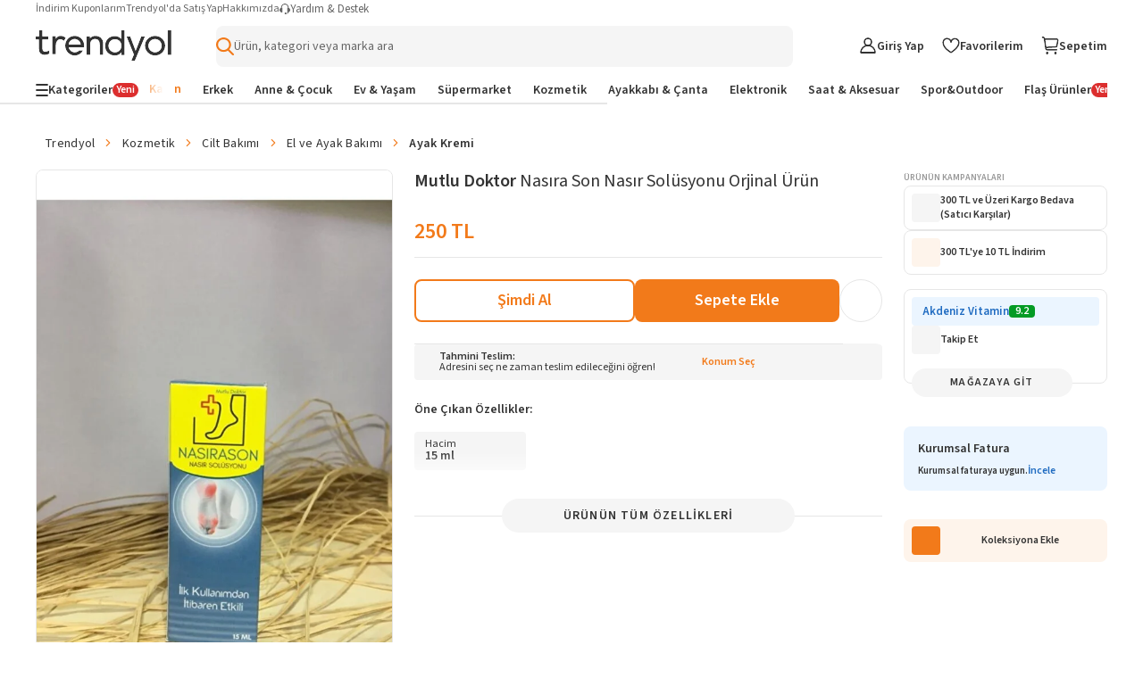

--- FILE ---
content_type: text/html; charset=utf-8
request_url: https://www.trendyol.com/mutlu-doktor/nasira-son-nasir-solusyonu-orjinal-urun-p-74484608
body_size: 116263
content:
<!doctype html><html dir="ltr" xmlns="http://www.w3.org/1999/xhtml" xmlns:og="http://ogp.me/ns#" xmlns:fb="https://www.facebook.com/2008/fbml" lang="tr-TR"><head> <link rel="preload" href="https://cdn.dsmcdn.com/mnresize/620/920/ty49/product/media/images/20210108/21/49006941/127950405/0/0_org_zoom.jpg" as="image" type="image/webp" fetchpriority="high" /> <meta charset="utf-8"/><meta deployment="tr-puzzle-web-storefront-9c949855c-c52nd"/><meta name="mobile-web-app-capable" content="yes"/><meta name="application-name" content="Trendyol"/><meta name="apple-mobile-web-app-title" content="Trendyol"/><meta name="msapplication-starturl" content="/"/><meta name="viewport" content="width=device-width, initial-scale=1, maximum-scale=5"/><meta http-equiv="X-UA-Compatible" content="IE=Edge"/><meta name="format-detection" content="telephone=no"/><meta name="theme-color" content="#F9F9F9"/><meta name="twitter:domain" content="trendyol.com"/><meta name="twitter:card" content="product"/><meta name="twitter:site" content="@trendyol"/><meta name="twitter:creator" content="@trendyol"/><meta name="twitter:app:name:iphone" content="Trendyol iPhone App"/><meta name="twitter:app:name:ipad" content="Trendyol iPad App"/><meta name="twitter:app:id:iphone" content="524362642"/><meta name="twitter:app:id:ipad" content="524362642"/><meta property="og:type" content="website"/>   <meta property="al:ios:app_store_id" content="524362642"/><meta property="al:ios:app_name" content="Trendyol"/><meta property="al:android:package" content="trendyol.com"/><meta property="al:android:app_name" content="Trendyol.com"/>  <title>Mutlu Doktor Nasıra Son Nasır Solüsyonu Orjinal Ürün - Fiyatı, Yorumları</title><meta property="og:title" content="Mutlu Doktor Nasıra Son Nasır Solüsyonu Orjinal Ürün - Fiyatı, Yorumları" /><meta name="robots" content="max-image-preview:large"><meta name="description" content="Mutlu Doktor Nasıra Son Nasır Solüsyonu Orjinal Ürün yorumlarını inceleyin, Trendyol'a özel indirimli fiyata satın alın." /><meta property="og:description" content="Mutlu Doktor Nasıra Son Nasır Solüsyonu Orjinal Ürün yorumlarını inceleyin, Trendyol'a özel indirimli fiyata satın alın." /><link rel="canonical" href="https://www.trendyol.com/mutlu-doktor/nasira-son-nasir-solusyonu-orjinal-urun-p-74484608"><meta property="og:image" content="https://cdn.dsmcdn.com/ty49/product/media/images/20210108/21/49006941/127950405/0/0_org_zoom.jpg" /><meta property="og:image:width" content="250" /><meta property="og:image:height" content="250" /> <script type="application/ld+json">{
 "@context": "https://schema.org",
 "@type": "WebPage",
 "name": "Mutlu Doktor Nasıra Son Nasır Solüsyonu Orjinal Ürün",
 "description": "Mutlu Doktor Nasıra Son Nasır Solüsyonu Orjinal Ürün yorumlarını inceleyin, Trendyol'a özel indirimli fiyata satın alın.",
 "url": "https://www.trendyol.com/mutlu-doktor/nasira-son-nasir-solusyonu-orjinal-urun-p-74484608",
 "inLanguage": "tr-TR",
 "primaryImageOfPage": "https://cdn.dsmcdn.com/ty49/product/media/images/20210108/21/49006941/127950405/0/0_org_zoom.jpg",
 "isRelatedTo": [
  "https://www.trendyol.com/kozmetik-x-c89",
  "https://www.trendyol.com/cilt-bakimi-x-c85",
  "https://www.trendyol.com/el-ve-ayak-bakimi-x-c104064",
  "https://www.trendyol.com/ayak-kremi-x-c105590"
 ],
 "breadcrumb": {
  "@type": "BreadcrumbList",
  "numberOfItems": 5,
  "itemListElement": [
   {
    "@type": "ListItem",
    "position": 1,
    "item": {
     "@id": "https://www.trendyol.com",
     "name": "Trendyol"
    }
   },
   {
    "@type": "ListItem",
    "position": 2,
    "item": {
     "@id": "https://www.trendyol.com/kozmetik-x-c89",
     "name": "Kozmetik"
    }
   },
   {
    "@type": "ListItem",
    "position": 3,
    "item": {
     "@id": "https://www.trendyol.com/cilt-bakimi-x-c85",
     "name": "Cilt Bakımı"
    }
   },
   {
    "@type": "ListItem",
    "position": 4,
    "item": {
     "@id": "https://www.trendyol.com/el-ve-ayak-bakimi-x-c104064",
     "name": "El ve Ayak Bakımı"
    }
   },
   {
    "@type": "ListItem",
    "position": 5,
    "item": {
     "@id": "https://www.trendyol.com/ayak-kremi-x-c105590",
     "name": "Ayak Kremi"
    }
   }
  ]
 }
}</script> <script type="application/ld+json">{
 "@context": "https://schema.org",
 "@type": "Product",
 "@id": "https://www.trendyol.com/mutlu-doktor/nasira-son-nasir-solusyonu-orjinal-urun-p-74484608",
 "name": "Mutlu Doktor Nasıra Son Nasır Solüsyonu Orjinal Ürün",
 "manufacturer": "Mutlu Doktor",
 "image": {
  "type": "ImageObject",
  "contentUrl": [
   "https://cdn.dsmcdn.com/ty49/product/media/images/20210108/21/49006941/127950405/0/0_org_zoom.jpg"
  ],
  "embeddedTextCaption": [
   "Mutlu Doktor Nasıra Son Nasır Solüsyonu Orjinal Ürün - 1"
  ]
 },
 "description": "Mutlu Doktor Nasıra Son Nasır Solüsyonu Orjinal Ürün yorumlarını inceleyin, Trendyol'a özel indirimli fiyata satın alın.",
 "sku": "74484608",
 "pattern": "Ayak Kremi",
 "audience": {
  "@type": "PeopleAudience",
  "suggestedGender": "unisex"
 },
 "brand": {
  "@type": "Brand",
  "name": "Mutlu Doktor"
 },
 "offers": {
  "@type": "Offer",
  "url": "https://www.trendyol.com/mutlu-doktor/nasira-son-nasir-solusyonu-orjinal-urun-p-74484608",
  "priceCurrency": "TRY",
  "price": "250.00",
  "itemCondition": "https://schema.org/NewCondition",
  "availability": "https://schema.org/InStock",
  "hasMerchantReturnPolicy": {
   "@type": "MerchantReturnPolicy",
   "applicableCountry": "TR",
   "returnPolicyCategory": "https://schema.org/MerchantReturnFiniteReturnWindow",
   "merchantReturnDays": 15,
   "returnFees": "https://schema.org/FreeReturn",
   "returnMethod": [
    "https://schema.org/ReturnAtKiosk",
    "https://schema.org/ReturnByMail"
   ],
   "inStoreReturnsOffered": "False",
   "merchantReturnLink": "https://www.trendyol.com/yardim/sorular"
  },
  "shippingDetails": {
   "@context": "https://schema.org/",
   "@type": "OfferShippingDetails",
   "shippingRate": {
    "@type": "MonetaryAmount",
    "value": "34.99",
    "currency": "TRY"
   },
   "shippingDestination": {
    "@type": "DefinedRegion",
    "addressCountry": "TR"
   },
   "deliveryTime": {
    "@type": "ShippingDeliveryTime",
    "businessDays": {
     "@type": "OpeningHoursSpecification",
     "dayOfWeek": [
      "https://schema.org/Monday",
      "https://schema.org/Tuesday",
      "https://schema.org/Wednesday",
      "https://schema.org/Thursday",
      "https://schema.org/Friday",
      "https://schema.org/Saturday",
      "https://schema.org/Sunday"
     ]
    },
    "handlingTime": {
     "@type": "QuantitativeValue",
     "unitCode": "Day",
     "minValue": "0",
     "maxValue": "2"
    },
    "cutoffTime": "16:30-08:30",
    "transitTime": {
     "@type": "QuantitativeValue",
     "unitCode": "Day",
     "minValue": "1",
     "maxValue": "6"
    }
   }
  }
 },
 "isRelatedTo": [
  "https://www.trendyol.com/nasirted/nasir-sokucu-solusyonu-p-861174986",
  "https://www.trendyol.com/neutrogena/nasirlasmis-ayaklar-icin-ayak-kremi-50ml-spf-50-hediye-p-929042540",
  "https://www.trendyol.com/guzeldost/nasirderm-nasir-sokucu-p-125750678",
  "https://www.trendyol.com/sifakur-bitkisel-saglik-urunleri/nasirkur-bitkisel-nasir-sokucu-solusyon-20ml-torpu-ve-8-li-koruyucu-ped-tam-bakim-seti-p-1073933562",
  "https://www.trendyol.com/tattoo-loser/nasir-sokucu-ve-topuk-catlagi-giderici-p-283323051",
  "https://www.trendyol.com/dempower/sarjli-ayak-torpusu-pedikur-ve-ayak-bakim-aleti-p-866179587",
  "https://www.trendyol.com/tekplus/nasir-tedavi-seti-nasir-sokucu-nasir-solusyonu-nasir-tedavi-seti-nasir-giderici-p-737339236",
  "https://www.trendyol.com/momo-professional/callus-gel-nasir-sokucu-jel-pedikur-icin-keratolitik-jel-125-ml-p-886769321"
 ],
 "additionalProperty": [
  {
   "@type": "PropertyValue",
   "name": "Hacim",
   "unitText": "15 ml"
  }
 ],
 "aggregateRating": {
  "@type": "AggregateRating",
  "ratingValue": 4,
  "ratingCount": 12,
  "reviewCount": 8
 },
 "review": [
  {
   "@type": "Review",
   "author": {
    "@type": "Person",
    "name": "Engin D."
   },
   "datePublished": "2024-01-04",
   "reviewBody": "Sevgilimin kocasına hediye olarak aldım , çok beğendi. Bir beden büyük almanızı tavsiye ediyorum 🙃 *.*",
   "reviewRating": {
    "@type": "Rating",
    "bestRating": 5,
    "ratingValue": 5,
    "worstRating": 1
   }
  },
  {
   "@type": "Review",
   "author": {
    "@type": "Person",
    "name": "M** Ş**"
   },
   "datePublished": "2023-07-21",
   "reviewBody": "iki gündür kullanıyorum baya etkili",
   "reviewRating": {
    "@type": "Rating",
    "bestRating": 5,
    "ratingValue": 5,
    "worstRating": 1
   }
  },
  {
   "@type": "Review",
   "author": {
    "@type": "Person",
    "name": "S** A**"
   },
   "datePublished": "2024-02-23",
   "reviewBody": "daha öncede kullandığım bir ürün hızlı teslimat güvenli kargo çok teşekkür ederim hediyeniz için ayrıca teşekkür ederim",
   "reviewRating": {
    "@type": "Rating",
    "bestRating": 5,
    "ratingValue": 5,
    "worstRating": 1
   }
  },
  {
   "@type": "Review",
   "author": {
    "@type": "Person",
    "name": "D** Y**"
   },
   "datePublished": "2024-03-11",
   "reviewBody": "Ayağıma sürdüm inşallah faydasını görürüm. Paketleme çok özenliydi hızlı kargo sağlandı işe yararsa yorumu güncellerim",
   "reviewRating": {
    "@type": "Rating",
    "bestRating": 5,
    "ratingValue": 5,
    "worstRating": 1
   }
  },
  {
   "@type": "Review",
   "author": {
    "@type": "Person",
    "name": "n** k**"
   },
   "datePublished": "2024-08-22",
   "reviewBody": "çok zor durumda olmayan nasirlarima uygulicam, yorum guncellerim. GUNCELLEME: bantları asla yapışmıyo kenarlarindan koli bandıyla bantladim sjdh ilk bir iki seferde çok da kötü görünmeyen nasirciklarim daha kötü olur gibi oldu ama bikc kezden sonra yumuşayıp toparlandilar azalarak kaybolcaklar. Yine de çok ağır vakalarda ise yarayacağını düşünmüyorum",
   "reviewRating": {
    "@type": "Rating",
    "bestRating": 5,
    "ratingValue": 4,
    "worstRating": 1
   }
  },
  {
   "@type": "Review",
   "author": {
    "@type": "Person",
    "name": "B** Ö**"
   },
   "datePublished": "2024-03-20",
   "reviewBody": "Satici iyi sorunsuz teslim aldim. Bir hafta her gun denedim işe yarayacak  gibiydi ama tamamen sokmedi nasiri duzenli devam edemedim. guncelleme: surmeye devam ettim nasirin buyuk kısmı çıktı kalani icin de suruyorum bakalim sonuç verecek mi",
   "reviewRating": {
    "@type": "Rating",
    "bestRating": 5,
    "ratingValue": 4,
    "worstRating": 1
   }
  },
  {
   "@type": "Review",
   "author": {
    "@type": "Person",
    "name": "D** P**"
   },
   "datePublished": "2024-05-27",
   "reviewBody": "henüz bir fayda göremedim, kullanmaya devam bakalım",
   "reviewRating": {
    "@type": "Rating",
    "bestRating": 5,
    "ratingValue": 3,
    "worstRating": 1
   }
  },
  {
   "@type": "Review",
   "author": {
    "@type": "Person",
    "name": "C** Y**"
   },
   "datePublished": "2025-10-28",
   "reviewBody": "Gelen ürün hep dökülmüş çok kötü paketlenmiş hepsi boşa gitti bi daha kesinlik le sizden alışveriş yapacağım",
   "reviewRating": {
    "@type": "Rating",
    "bestRating": 5,
    "ratingValue": 1,
    "worstRating": 1
   }
  }
 ]
}</script> <link rel="icon" href="/s/favicon.ico"/><link rel="dns-prefetch" href="//cdn.dsmcdn.com"/><link rel="dns-prefetch" href="https://cdn.dsmcdn.com" crossorigin="anonymous"/><link rel="preconnect" href="https://cdn.dsmcdn.com" crossorigin="anonymous"/><link rel="preconnect" href="https://cdn.cookielaw.org"/><!-- Starts of source sans 3 regular/bold fonts --><link rel="preload" href="https://cdn.dsmcdn.com/sfint/production/nwpBtKy2OAdR1K-IwhWudF-R9QMylBJAV3Bo8Ky462EE9CsYm4fA1Tvwvw_1745309368257.woff2" crossorigin="anonymous" as="font" type="font/woff2"/><link rel="preload" href="https://cdn.dsmcdn.com/sfint/production/nwpBtKy2OAdR1K-IwhWudF-R9QMylBJAV3Bo8Kxm7GEE9CsYm4fA1Tvwvw_1745309368257.woff2" crossorigin="anonymous" as="font" type="font/woff2"/><!-- End of source sans 3 regular/bold fonts --><style> html, body, a, input[type="text"] { font-family: "Source Sans 3", sans-serif !important; } div#product-detail-new-breadcrumb-without-gender { margin-top: 16px !important; } </style>   <script src="https://cdn.dsmcdn.com/web/master/sfxFragmentInjector.fd848db6fc5f5be38d5660b6aa80a97e.js" id="sfxFragmentInjectorScript" type="text/javascript" defer=""></script><!--LINK TAGS--><link rel="apple-touch-icon" sizes="180x180" href="https://cdn.dsmcdn.com/mweb/production/apple-icon-180.png"/><link rel="apple-touch-icon" sizes="167x167" href="https://cdn.dsmcdn.com/mweb/production/apple-icon-167.png"/><link rel="apple-touch-icon" sizes="152x152" href="https://cdn.dsmcdn.com/mweb/production/apple-icon-152.png"/><link rel="apple-touch-icon" sizes="120x120" href="https://cdn.dsmcdn.com/mweb/production/apple-icon-120.png"/><link href="https://cdn.dsmcdn.com/mweb/production/iphone5_splash.png" media="(device-width: 320px) and (device-height: 568px) and (-webkit-device-pixel-ratio: 2)" rel="apple-touch-startup-image"/><link href="https://cdn.dsmcdn.com/mweb/production/iphone6_splash.png" media="(device-width: 375px) and (device-height: 667px) and (-webkit-device-pixel-ratio: 2)" rel="apple-touch-startup-image"/><link href="https://cdn.dsmcdn.com/mweb/production/iphoneplus_splash.png" media="(device-width: 621px) and (device-height: 1104px) and (-webkit-device-pixel-ratio: 3)" rel="apple-touch-startup-image"/><link href="https://cdn.dsmcdn.com/mweb/production/iphonex_splash.png" media="(device-width: 375px) and (device-height: 812px) and (-webkit-device-pixel-ratio: 3)" rel="apple-touch-startup-image"/><link href="https://cdn.dsmcdn.com/mweb/production/iphonexr_splash.png" media="(device-width: 414px) and (device-height: 896px) and (-webkit-device-pixel-ratio: 2)" rel="apple-touch-startup-image"/><link href="https://cdn.dsmcdn.com/mweb/production/iphonexsmax_splash.png" media="(device-width: 414px) and (device-height: 896px) and (-webkit-device-pixel-ratio: 3)" rel="apple-touch-startup-image"/><link href="https://cdn.dsmcdn.com/mweb/production/ipad_splash.png" media="(device-width: 768px) and (device-height: 1024px) and (-webkit-device-pixel-ratio: 2)" rel="apple-touch-startup-image"/><link href="https://cdn.dsmcdn.com/mweb/production/ipadpro1_splash.png" media="(device-width: 834px) and (device-height: 1112px) and (-webkit-device-pixel-ratio: 2)" rel="apple-touch-startup-image"/><link href="https://cdn.dsmcdn.com/mweb/production/ipadpro3_splash.png" media="(device-width: 834px) and (device-height: 1194px) and (-webkit-device-pixel-ratio: 2)" rel="apple-touch-startup-image"/><link href="https://cdn.dsmcdn.com/mweb/production/ipadpro2_splash.png" media="(device-width: 1024px) and (device-height: 1366px) and (-webkit-device-pixel-ratio: 2)" rel="apple-touch-startup-image"/><link rel="manifest" href="/manifest.json"/><link rel="icon" href="/s/favicon.ico"/><link rel="search" type="application/opensearchdescription+xml" title="trendyol.com" href="/static/opensearch"><link href="https://cdn.dsmcdn.com/frontend/web/production/common-97ec81d433.style.css" type="text/css" rel="stylesheet"><!--META TAGS--><meta name="apple-mobile-web-app-status-bar-style" content="default"/><meta name="yandex-verification" content="3b0097905d68c5a3"/><meta name="apple-mobile-web-app-capable" content="yes"/><meta property="og:site_name" content="Trendyol.com"><meta name="google-site-verification" content="e45YiITCLdCM-ywej_NM5tXiVdw0GZpwfGOcm2xzDzU"/><meta http-equiv="Copyright" content="Copyright 2017 Trendyol.com"/><meta http-equiv="Reply-to" content="info@trendyol.com"/><meta http-equiv="X-UA-Compatible" content="IE=edge,chrome=1"/><meta property="fb:page_id" content="234419707855"/><meta property="fb:app_id" content="137649336305073"/><meta property="og:type" content="website"/><meta name="apple-itunes-app" content="app-id=524362642"/><meta name="google-play-app" content="app-id=trendyol.com"/><meta name="yandex-verification" content="3b0097905d68c5a3"/><meta name="p:domain_verify" content="548cd34a2fc8e4ee8db87e3c477e2661"/><meta deployment="tr-puzzle-web-storefront-9c949855c-c52nd"/><meta name="mobile-web-app-capable" content="yes"/><meta name="application-name" content="Trendyol"/><meta name="apple-mobile-web-app-title" content="Trendyol"/><meta name="msapplication-starturl" content="/"/><meta name="format-detection" content="telephone=no"/><meta name="theme-color" content="#F9F9F9"/><meta property="og:title" content="Online Alışveriş Sitesi, Türkiye’nin Trend Yolu | Trendyol"/><meta name="description" content="Hızlı Kargo, Aynı Gün Kargo, Hızlı Teslimat mı arıyorsun? En sevdiğin ürünler ve markalar %90'a varan indirimlerle Trendyol.com'da!"/><meta charset="utf-8"/><!--CONDITIONAL META TAGS-->  <meta property="al:ios:app_store_id" content="524362642"/><meta property="al:ios:app_name" content="Trendyol"/><meta property="al:android:package" content="trendyol.com"/><meta property="al:android:app_name" content="Trendyol.com"/>  <!--DNS PREFETCH TAGS--><meta http-equiv="x-dns-prefetch-control" content="on"/><link rel="dns-prefetch" href="//collect.trendyol.com"/><link rel="dns-prefetch" href="//demeter-tr-core-collect.trendyol.com"/><link rel="dns-prefetch" href="//analytics.tiktok.com"/><link rel="dns-prefetch" href="//www.googletagmanager.com"/><link rel="dns-prefetch" href="//www.gstatic.com"/><link rel="preconnect" href="https://apigw.trendyol.com" crossorigin=""/><link rel="preconnect" href="https://cdn.dsmcdn.com" crossorigin=""/><link rel="preconnect" href="https://cdn.cookielaw.org"/><!--custom-script
    window.__STANDALONE = (window.matchMedia && window.matchMedia('(display-mode: standalone)').matches) || (('standalone' in window.navigator) && (window.navigator.standalone))
/custom-script-->   <script> function dispatchDREvent(detail) { if (window.sendDrEvent) { window.sendDrEvent({ type: 'DR', detail }); } } </script>   <script> var tempEvents = []; if (!window.GTMService) { window.GTMService = { event: function () { tempEvents.push(arguments) } }; } window.addEventListener("gtmready", function () { tempEvents.forEach(function (event) { window.GTMService.event.apply(window.GTMService, event); }); tempEvents = []; }); var tempEnhancedEvents = []; if (!window.enhancedService) { window.enhancedService = { event: function () { tempEnhancedEvents.push(arguments) } }; } window.addEventListener("enhancedready", function () { tempEnhancedEvents.forEach(function (event) { window.enhancedService.event.apply(window.enhancedService, event); }); tempEnhancedEvents = []; }); var tempDelphoiEvents = []; var pidSidSetted = false; var originFire; var tempSidPidEvents = []; var tempDemeterEvents = []; if (!window.demeterInstance) { window.demeterInstance = { data: function () { tempDemeterEvents.push(arguments); return window.demeterInstance; }, adapt: function () { tempDemeterEvents.push(arguments); return window.demeterInstance; }, send: function () {} } } window.addEventListener("demeterReady", function () { tempDemeterEvents.forEach(function (event) { const isDemeterNativeEvent = event[0] != 'delphoi'; if (isDemeterNativeEvent) { window.demeterInstance.data.apply(window.demeterInstance, event).send(); } else { window.demeterInstance.adapt.apply(window.demeterInstance, event).send(); } }); tempDemeterEvents = []; }); if (!window._gcol) { window._gcol = { Fire: function () { tempDelphoiEvents.push(arguments) }, unUsedParameters: ['rootUrl'] }; } function prepareWithAb(type) { let ab = ""; if (type === "homepageAb") { ab = "" !== "undefined" ? "" : ""; } else if (type === "recoAb") { ab = "" !== "undefined" ? "" : ""; } if (!ab) return ""; try { const allTests = ab .split(",") .flatMap((pair) => (pair.split(":")[1] || "").split("-")) .filter(Boolean); const uniqueTests = [...new Set(allTests)]; return uniqueTests.map((test) => "AB" + test).join("-"); } catch (error) { return ""; } } function prepareTv006Value() { try { const webAbTesting = "" !== "undefined" ? "" : ""; const webAbDecider = "" !== "undefined" ? "" : ""; const webRecoAbDecider = "" !== "undefined" ? "" : ""; const abTesting = "" !== "undefined" ? "" : ""; const searchAb = "" !== "undefined" ? "" : ""; let abCookies = [ webAbTesting, webAbDecider, webRecoAbDecider, abTesting, searchAb, prepareWithAb("recoAb"), prepareWithAb("homepageAb"), ].filter(Boolean).join("-"); return abCookies; } catch (err) { return "" } } function otDelphoiHandler(){ originFire = originFire ?? window._gcol.Fire; if(originFire) { const customFire = { Fire: function (event, data, options) { _gcol.channel = "web"; data["tv006"] = prepareTv006Value(); data["tv278"] = "1"; if(!data["tv020"]) { data["tv020"] = "product_detail" } if(event === 'pageview'){ const queryParams = new URLSearchParams(window.location.search); data["tv099"] = queryParams.get('tyutm_source') ? queryParams.get('tyutm_source') : queryParams.get('utm_source') ? queryParams.get('utm_source') : ''; data["tv100"] = queryParams.get('tyutm_medium') ? queryParams.get('tyutm_medium') : queryParams.get('utm_medium') ? queryParams.get('utm_medium') : ''; data["tv101"] = queryParams.get('tyutm_campaign') ? queryParams.get('tyutm_campaign') :queryParams.get('utm_campaign') ? queryParams.get('utm_campaign') : ''; data["tv066"] = (window && window.navigator) ? window.navigator.userAgent : ""; data["tv042"] = document && Number(!document.referrer).toString() || ""; } if(!(_gcol.HasSidAndPid())){ tempSidPidEvents.push({ event, data, options }); if(pidSidSetted){ return; } pidSidSetted = true; setTimeout(() => _gcol.Fire("appstart", { channel: "mobileweb"}), 1500); return; } if(tempSidPidEvents.length > 0) { tempSidPidEvents.forEach((item) => { originFire.call(this, item.event, item.data, item.options); }); tempSidPidEvents = []; } return originFire.call(this, event, data, options); } }; Object.assign(window._gcol, customFire); } } window.addEventListener("delphoiready", function () { if ("true" === "true"){ otDelphoiHandler(); } tempDelphoiEvents.forEach(function (event) { window._gcol.Fire.apply(window._gcol, event); }); tempDelphoiEvents = []; }); function pureDelphoiReady() { originFire = originFire ?? window._gcol.Fire; if(originFire) { const customFire = { Fire: function (event, data, options) { if("false" === "false"){ return; } return originFire.call(this, event, data, options); } }; Object.assign(window._gcol, customFire); } } window.addEventListener("pureDelphoiReady", pureDelphoiReady); </script><script> window.sfxExposeFragments = "true" === "true" ? JSON.parse("[{\"tribe\":\"discovery\",\"team\":\"search\",\"name\":\"suggestions\",\"containerId\":\"suggestions\",\"renderWithObserver\":false,\"enabled\":true}]") : undefined; </script>   <script> if(typeof window != "undefined" && "ww5.trendyol.com" === window.location.hostname) { (function (m, a, z, e) { var s, t; try { t = m.sessionStorage.getItem("maze-us"); } catch (err) {} if (!t) { t = new Date().getTime(); try { m.sessionStorage.setItem("maze-us", t); } catch (err) {} } s = a.createElement("script"); s.src = z + "?t=" + t + "&apiKey=" + e; s.defer = true; a.getElementsByTagName("head")[0].appendChild(s); m.mazeUniversalSnippetApiKey = e; })( window, document, "https://snippet.maze.co/maze-universal-loader.js", "8415336b-3593-46e2-8883-68f3691ae232" ); } </script>    <script> async function fallbackFunction(e,cb){ try { console.warn('Mergen fallback function called!'); return cb(); } catch (e) { return Promise.resolve(); } } if (typeof window !== 'undefined' && typeof window.getMergenInstance !== 'function') { window.getMergenInstance = async function() { return new Promise((resolve, reject) => { resolve({ getKBT: fallbackFunction, withKBT: fallbackFunction, initializeKBT: fallbackFunction }); }); }; } </script><script type="module" crossorigin="anonymous"> import { BrowserMergen } from "https://cdn.dsmcdn.com/sfx/mergen/0.8.4/index.js"; (async () => { try { const kbtRegex = new RegExp('^https://.*(preprod|apigw|stage|localm|local-beta).*.trendyol.com'); const ignorePatternsRegexp = [ new RegExp("(beholder-otlp\.trendyol\.com|eu\.asas\.yango\.com)"), new RegExp("Fetch HTTP Error 0 \(POST www\.google\.com\)"), new RegExp("(doubleclick\.net|google\.com|googleadservices\.com|google-analytics\.com|analytics\.google\.com)"), new RegExp("(region1\.analytics\.google\.com|region1\.google-analytics\.com)"), new RegExp("(facebook\.com|connect\.facebook\.net)"), new RegExp("bat\.bing\.com"), new RegExp("(snapchat\.com|pinterest\.com)"), new RegExp("(creativecdn\.com|criteo\.com|static\.criteo\.net)"), new RegExp("(cookielaw\.org|geolocation\.onetrust\.com)"), new RegExp("fullstory\.com"), new RegExp("Fetch HTTP Error 0 \((GET|POST) www\.(googleadservices|google-analytics)\.com\)"), new RegExp("HTTP Error 0 \((GET|POST) (analytics\.google\.com|region1\.analytics\.google\.com)\)"), new RegExp("Network Error \((GET|POST) (tr\.snapchat\.com|tr6\.snapchat\.com|ct\.pinterest\.com)\)"), new RegExp("Timeout Error \((GET|POST) bat\.bing\.com\)"), new RegExp("Network Error \((GET|POST) cdn\.cookielaw\.org\)") ]; let isMergenInitialized = false; var mergen = BrowserMergen.init({ app: { name: 'Puzzle WEB Storefront TR', release: "37d54270", version: "37d54270", environment: "production" }, instrumentations: { tracing: { enable: true, sampleRate: 0.01, propagateKBT: true, propagateKBTTraceHeaderCorsUrls: [kbtRegex] }, webVitals: { enable: true }, errors: { enable: true, wrapFetch: true, wrapXHR: true, ignorePatterns: ignorePatternsRegexp } }, samplingRates: { log: 0.1, trace: 1, metric: 0.1 }, pathMatchers: ["/magaza/:storeName-m-:storeId","/magaza/profil/:storeName-m-:storeId","/yardim","/hesabim/duyurutercihleri","/trendyolplus","/Hesabim/KullaniciBilgileri/GirisDenemeleri","/hesabim/elite","/iletisim","/guvenli_alisveris","/kisisel_verilerin_korunmasi","/uyelik_sozlesmesi","/cerez_politikasi","/iletisim_aydinlatma_metni","/kullanim_kosullari","/islemrehberi","/ticari-iletisim-bilgilendirme-metni","/hesabim/siparislerim/:orderNumber/iade/:shipmentNumber","/hesabim/iadetalebi/:orderNumber/:shipmentNumber","/hesabim/iadetalebi/v2/:orderNumber/:shipmentNumber","/hesabim/siparislerim/v2/:orderNumber/iade/:shipmentNumber","/hesabim/iptaltalebi/v2/:orderNumber/:shipmentNumber","/hesabim/iptaltalebi/:orderNumber/:shipmentNumber","/hesabim","/hesabim/hesabi-gecici-kapatma","/uyelik-iptal","/","/butik/liste/:boutiqueTypeId/:gender","/butik/liste/:gender","/","/butik/liste/:boutiqueTypeId/:gender","/butik/liste/:gender","/pd/:brandName/:productName-p-:productContentId/:pages(yorumlar|yorum-yap|saticiya-sor|saticiya-soru-sor|saticilar)?","/:blacklist(pd)?/:brandName/:productName-p-:productContentId(\\d+)$","/:blacklist(pd)?/:brandName/:productName-p-:productContentId(\\d+)$","/:blacklist(pd)?/:brandName/:productName-p-:productContentId(\\d+)$","/:blacklist(pd)?/:brandName/:productName-p-:productContentId(\\d+)$","/:blacklist(pd)?/:brandName/:productName-p-:productContentId(\\d+)$","/hesabim/favoriler/:specialFilterType?","/sepetim","/sepet","/sepetim/odeme","/hesabim/KrediKartlarim","/:blacklist(pd)?/:brandName/:productName-p-:negativeId([-])?:productContentId(\\d+)/yorumlar","/sepet-oneri/:brandName/:productName-p-:negativeId([-])?:productContentId(\\d+)","/:blacklist(pd)?/:brandName/:productName-p-:negativeId([-])?:productContentId(\\d+)/yorum-yap","/:blacklist(pd)?/:brandName/:productName-p-:negativeId([-])?:productContentId(\\d+)/saticiya-sor","/:blacklist(pd)?/:brandName/:productName-p-:negativeId([-])?:productContentId(\\d+)/saticiya-soru-sor","/onceden-gezdiklerim","/:language(de|en|ar|bg|pl|ro|cs|el|hu|sk|tr)/onceden-gezdiklerim","/browsing-history","/:language(de|en|ar|bg|pl|ro|cs|el|hu|sk|tr)/browsing-history","/:language(de|en|ar|bg|pl|ro|cs|el|hu|sk|tr)?/:pageIdentifier(collections|koleksiyonlar)/:collectionName-k-:collectionId$","/:language(de|en|ar|bg|pl|ro|cs|el|hu|sk|tr)?/:pageIdentifier(collections|koleksiyonlar)/:collectionType(my-collections|koleksiyonlarim)","/:language(de|en|ar|bg|pl|ro|cs|el|hu|sk|tr)?/:pageIdentifier(collections|koleksiyonlar)/:collectionType(followed-collections|takip-ettiklerim)","/hesabim/siparisadresi/:orderNumber","/giris","/giris/v2","/SifremiUnuttum","/SifremiUnuttum/v2","/uyelik","/uyelik/v2","/sociallogin","/sociallogin/v2","/sifre-sifirlama-talebi","/sifremisifirla","/misafiraktivasyon","/sifremiunuttum","/SifreGuncelleme","/hesabim/sifreguncelleme","/satici-degerlendirme","/hesabim/degerlendirmelerim","/hesabim/indirim-kuponlari","/hesabim/indirim-kuponlari/v2","/hesabim/indirimkuponlari","/hesabim/indirimkuponlari/v2","/topla-kazan-kuponlari","/siparis/sozlesmeler","/dispatch/:ettn","/arkadasinla-al/:groupId","/:blacklist(pd)?/:brandName/:productName-p-:negativeId([-])?:productContentId(\\d+)/saticilar","/diger-saticilar","/sepetim/ozet/:parentId(\\d+)","/teslimat-noktasi/sec","/trendyol-ozet","/s/:page","/hesabim/siparislerim/:orderParentId","/hesabim/siparislerim/v2/:orderParentId","/Hesabim/KullaniciBilgileri/v2","/Hesabim/KullaniciBilgileri","/hesabim/takip-ettigim-magazalar","/hesabim/adresbilgileri","/hesabim/adresbilgileri","/influencerbasvuru","/az-influencer-basvuru","/onceden-gezdiklerim","/tekrar-al","/hesabim/mesajlarim","/geriOdeme/:secureKey","/sirali-urunler","/cok-satanlar","/sirali-urunler","/fiyat-gecmisi","/sanaozel/:sectionId","/sr","/:firstParam/*-(x|y)-*","/*-(x|y)-*","/kisisel_verilerin_korunmasi.html","/cerez_politikasi.html","/guvenli_alisveris.html","/kullanim_kosullari.html","/hesabim/oturumlar"] }); window.getMergenInstance = async () => { if(!isMergenInitialized){ await mergen.observe();  if(!window.localStorage.userDataLayerInfo || !window.localStorage.userDataLayerUser){ mergen.setUser() }else{ try { const userDataLayerInfo = JSON.parse(window.localStorage.userDataLayerInfo); const userDataLayerUser = JSON.parse(window.localStorage.userDataLayerUser); const userInformation = { id: userDataLayerInfo.user_customerid, email: userDataLayerInfo.user_email_unhashed, name: userDataLayerUser.firstName + ' ' + userDataLayerUser.lastName, }; if(userInformation.id && userInformation.email && userInformation.name){ mergen.setUser(userInformation); }else{ mergen.setUser() } } catch (e) { console.error('Failed to update ring user, clearing user information', e); mergen.setUser() } } isMergenInitialized = true; } return mergen; }; } catch (error) { isMergenInitialized = false; console.log("Mergen Error", error); } })(); </script>  <script type="text/javascript"> const isClarityEnabled = "true" === "true" && "false" === "true"; if (isClarityEnabled) { const optanonConsent = "undefined"; const isPerformanceConsentGiven = (function() { try { if (!optanonConsent) return false; const groupsMatch = optanonConsent.match(/groups=([^&]*)/); const isC0002ConsentGiven = groupsMatch && groupsMatch[1] && groupsMatch[1].split(',').some(group => group === 'C0002:1'); return isC0002ConsentGiven; } catch (e) { return false; } })(); if (isPerformanceConsentGiven) { (function(c,l,a,r,i,t,y){ c[a]=c[a]||function(){(c[a].q=c[a].q||[]).push(arguments)}; t=l.createElement(r);t.defer=true;t.src="https://www.clarity.ms/tag/"+i; y=l.getElementsByTagName(r)[0];y.parentNode.insertBefore(t,y); })(window, document, "clarity", "script", "tju788y93i"); window.clarity('consent'); } else { document.cookie = "_clck=; expires=Thu, 01 Jan 1970 00:00:00 UTC; path=/; domain=.trendyol.com;"; document.cookie = "_clsk=; expires=Thu, 01 Jan 1970 00:00:00 UTC; path=/; domain=.trendyol.com;"; } } else { document.cookie = "_clck=; expires=Thu, 01 Jan 1970 00:00:00 UTC; path=/; domain=.trendyol.com;"; document.cookie = "_clsk=; expires=Thu, 01 Jan 1970 00:00:00 UTC; path=/; domain=.trendyol.com;"; } </script></meta></link></link><link data-puzzle-dep="ty-fonts" rel="preload" href="https://cdn.dsmcdn.com/web/master/icomoon.725134b93b7ed4a1ce4a4832a01ea7e9.css" as="style" onload="this.rel='stylesheet'">
                    <noscript><link data-puzzle-dep="ty-fonts" rel="stylesheet" href="https://cdn.dsmcdn.com/web/master/icomoon.725134b93b7ed4a1ce4a4832a01ea7e9.css"></noscript><link rel="stylesheet" data-puzzle-dep="ty-style "href="https://cdn.dsmcdn.com/web/master/style.8eb7174a899175d96ef4a9172b3bf759.css" /><link rel="stylesheet" data-puzzle-dep="new-user-banner.css "href="https://cdn.dsmcdn.com/mweb/master/new-user-banner.style.21f7a961.css" /><link rel="stylesheet" data-puzzle-dep="product-detail-seo.css "href="https://cdn.dsmcdn.com/mweb/master/product-detail-seo.style.03239229d768218057be1c2955c40c33.css" /><link rel="stylesheet" data-puzzle-dep="bic-seo.css "href="https://cdn.dsmcdn.com/mweb/master/bic-seo.style.0e2c51835db7f636783aa2bea43b3e7b.css" /><link rel="stylesheet" data-puzzle-dep="navigation.css "href="https://cdn.dsmcdn.com/mweb/master/navigation.style.d1331e51.css" /><link rel="stylesheet" data-puzzle-dep="envoy "href="https://cdn.dsmcdn.com/mweb/master/envoy.style.9036279e.css" /><link rel="stylesheet" data-puzzle-dep="product-detail "href="https://cdn.dsmcdn.com/mweb/master/product-detail.style.4195c01a.css" /><link rel="stylesheet" data-puzzle-dep="product-info "href="https://cdn.dsmcdn.com/mweb/master/product-info.style.f90fa0e0.css" /><link rel="stylesheet" data-puzzle-dep="product-key-info "href="https://cdn.dsmcdn.com/mweb/master/product-key-info.style.7fc18e24.css" /><link rel="stylesheet" data-puzzle-dep="product-image-gallery "href="https://cdn.dsmcdn.com/mweb/master/product-image-gallery.style.ee0f645e.css" /><link rel="stylesheet" data-puzzle-dep="sexual-content-warning-popup "href="https://cdn.dsmcdn.com/mweb/master/sexual-content-warning-popup.style.bfd6f4fd.css" /><link rel="stylesheet" data-puzzle-dep="product-actions "href="https://cdn.dsmcdn.com/mweb/master/product-actions.style.c6a3322b.css" /><link rel="stylesheet" data-puzzle-dep="nn-campaign-banner "href="https://cdn.dsmcdn.com/mweb/master/nn-campaign-banner.style.7aa3886a.css" /><link rel="stylesheet" data-puzzle-dep="delivery-commitments "href="https://cdn.dsmcdn.com/mweb/master/delivery-commitments.style.928b7c2f.css" /><link rel="stylesheet" data-puzzle-dep="pdp-banners "href="https://cdn.dsmcdn.com/mweb/master/pdp-banners.style.3ceb37e7.css" /></head><body data-tracker-root=""><header><div id="new-user-banner" puzzle-fragment="new-user-banner" puzzle-gateway="CommonBrowsing"><script>window["__new-user-banner__PROPS"]={"configs":{"storefront":{"id":"1","code":"TR","language":"tr","otherLanguages":["en","ar","tr"],"name":"Türkiye","flag":"https:\u002F\u002Fcdn.dsmcdn.com\u002Fmnresize\u002F300\u002F-\u002Fsfint\u002Fproduction\u002Fflags\u002Ftr.png","regions":[],"geolocationAutoselectEnabled":true,"currency":"AZN","currencySymbol":"₼","phoneCode":"+90","enabled":true,"culture":"tr-TR","timezone":"Europe\u002FIstanbul"},"isAuth":false,"bannerPosition":"top_sticky","pageType":"PDP_TOP","isNewUserBannerEnabled":true,"marketingBanners":{},"isAnyBannerFound":false}}</script></div>  <div id="navigation" puzzle-fragment="navigation" puzzle-gateway="CommonBrowsing"><div id="responsive-navigation-layout" data-drroot="header" class="responsive-navigation-layout search-full-width" style="--sidebar-width:40px"><div class="header-top-nav" data-testid="header-top-nav"><ul class="help-menu" data-testid="help-menu"><li data-testid="my-discount-coupons"><a href="/hesabim/indirim-kuponlari/v2" data-testid="my-discount-coupons-redirection">İndirim Kuponlarım</a></li><li data-testid="become-a-seller"><a href="https://partner.trendyol.com/onboarding/satici-formu" data-testid="become-a-seller-redirection">Trendyol&#x27;da Satış Yap</a></li><li data-testid="about-us"><a href="/s/meet-us" data-testid="about-us-redirection">Hakkımızda</a></li></ul><div class="help-and-support" data-testid="help-and-support"><span style="display:inline-block;-webkit-mask-image:url(https://cdn.dsmcdn.com/web/prod/fp/live_support_1761193688337.svg);mask-image:url(https://cdn.dsmcdn.com/web/prod/fp/live_support_1761193688337.svg);-webkit-mask-size:cover;background-image:url(https://cdn.dsmcdn.com/web/prod/fp/live_support_1761193688337.svg);background-size:cover;width:12px;height:12px" class="help-icon" aria-label=""></span><p class="help-menu-text">Yardım &amp; Destek</p></div></div><div class="main-navigation-wrapper"><div class="main-navigation"><div class="main-navigation-start-wrapper"><div class="hamburger-menu navigation-menu-start-item"><span style="display:inline-block;-webkit-mask-image:url(https://cdn.dsmcdn.com/web/prod/fp/hamburger-menu_1758018241436.svg);mask-image:url(https://cdn.dsmcdn.com/web/prod/fp/hamburger-menu_1758018241436.svg);-webkit-mask-size:cover;background-image:url(https://cdn.dsmcdn.com/web/prod/fp/hamburger-menu_1758018241436.svg);background-size:cover;width:16px;height:16px"></span></div><a href="/" title="Trendyol" data-testid="navigation-logo-component" class="logo-wrapper" data-ismilla="false" data-iselite="false"><span style="display:inline-block;-webkit-mask-image:url(https://cdn.dsmcdn.com/web/prod/fp/trendyol-logo_1761301016237.svg);mask-image:url(https://cdn.dsmcdn.com/web/prod/fp/trendyol-logo_1761301016237.svg);-webkit-mask-size:cover;background-image:url(https://cdn.dsmcdn.com/web/prod/fp/trendyol-logo_1761301016237.svg);background-size:cover;width:152px;height:34.5px;--logo-web-width:152px;--logo-web-height:34.5px;--logo-mweb-width:88px;--logo-mweb-height:20px" class="logo-image" title="Trendyol"></span></a></div><div class="search-bar-wrapper"><button class="suggestion-placeholder" data-testid="suggestion-placeholder"><img src="https://cdn.dsmcdn.com/sfint/prod/fp/search_1738581746658.svg" alt="Search icon"/><span class="" style="min-height:1.2em">Ürün, kategori veya marka ara</span></button><div class="single-suggestion-wrapper"></div></div><div class="navigation-menu-wrapper" data-testid="navigation-menu"><div class="user-wrapper menu-item" data-testid="user-menu"><div class="navigation-menu-user"><div><span style="display:inline-block;-webkit-mask-image:url(https://cdn.dsmcdn.com/web/prod/fp/user_1761204925657.svg);mask-image:url(https://cdn.dsmcdn.com/web/prod/fp/user_1761204925657.svg);-webkit-mask-size:cover;background-image:url(https://cdn.dsmcdn.com/web/prod/fp/user_1761204925657.svg);background-size:cover;width:20px;height:20px" aria-label=""></span></div><p class="user-text navigation-text">Giriş Yap</p></div></div><a class="favorites-wrapper menu-item" data-testid="favorite-menu" aria-label="Favorilerim"><div><span style="display:inline-block;-webkit-mask-image:url(https://cdn.dsmcdn.com/web/prod/fp/favorite_1761204860912.svg);mask-image:url(https://cdn.dsmcdn.com/web/prod/fp/favorite_1761204860912.svg);-webkit-mask-size:cover;background-image:url(https://cdn.dsmcdn.com/web/prod/fp/favorite_1761204860912.svg);background-size:cover;width:20px;height:20px" aria-label=""></span></div><p class="favorites-text navigation-text" aria-hidden="true">Favorilerim</p></a><div class="basket-wrapper menu-item" data-testid="basket-wrapper"><a title="Sepetim" class="basket-wrapper-link" aria-label="Sepetim"><div class="basket-icon"><div><span style="display:inline-block;-webkit-mask-image:url(https://cdn.dsmcdn.com/web/prod/fp/basket-icon_1761204521030.svg);mask-image:url(https://cdn.dsmcdn.com/web/prod/fp/basket-icon_1761204521030.svg);-webkit-mask-size:cover;background-image:url(https://cdn.dsmcdn.com/web/prod/fp/basket-icon_1761204521030.svg);background-size:cover;width:20px;height:20px" aria-label=""></span></div></div><p class="basket-text navigation-text" aria-hidden="true">Sepetim</p></a><puzzle-fragment slot="true" name="sd-basket-highlight"></puzzle-fragment></div></div></div></div><div class="bottom-navigation-wrapper"><div class="bottom-navigation"><div class="onboarding"><div class=""><div class="category-tab-wrapper"><span style="display:inline-block;-webkit-mask-image:url(https://cdn.dsmcdn.com/web/prod/fp/categories_1759245431493.svg);mask-image:url(https://cdn.dsmcdn.com/web/prod/fp/categories_1759245431493.svg);-webkit-mask-size:cover;background-image:url(https://cdn.dsmcdn.com/web/prod/fp/categories_1759245431493.svg);background-size:cover;width:14px;height:14px" aria-label="Categories icon"></span><p class="category-tab-text">Kategoriler</p><div class="badge new"><span class="badge-text"> <!-- -->Yeni<!-- --> </span></div></div></div></div><div class="sections-wrapper"><a class="section-item" data-testid="section-item" href="/butik/liste/1/kadin"><p class="section-name">Kadın</p></a><a class="section-item" data-testid="section-item" href="/butik/liste/2/erkek"><p class="section-name">Erkek</p></a><a class="section-item" data-testid="section-item" href="/butik/liste/3/anne-cocuk"><p class="section-name">Anne &amp; Çocuk</p></a><a class="section-item" data-testid="section-item" href="/butik/liste/12/ev-yasam"><p class="section-name">Ev &amp; Yaşam</p></a><a class="section-item" data-testid="section-item" href="/butik/liste/16/supermarket"><p class="section-name">Süpermarket</p></a><a class="section-item" data-testid="section-item" href="/butik/liste/11/kozmetik"><p class="section-name">Kozmetik</p></a><a class="section-item" data-testid="section-item" href="/butik/liste/9/ayakkabi-canta"><p class="section-name">Ayakkabı &amp; Çanta</p></a><a class="section-item" data-testid="section-item" href="/butik/liste/5/elektronik"><p class="section-name">Elektronik</p></a><a class="section-item" data-testid="section-item" href="/butik/liste/10/saat-aksesuar"><p class="section-name">Saat &amp; Aksesuar</p></a><a class="section-item" data-testid="section-item" href="/butik/liste/22/spor-outdoor"><p class="section-name">Spor&amp;Outdoor</p></a><a class="section-item" data-testid="section-item" href="/flas-indirimler"><p class="section-name">Flaş Ürünler</p><div class="badge new"><span class="badge-text"> <!-- -->Yeni<!-- --> </span></div></a><a class="section-item" data-testid="section-item" href="/cok-satanlar?type=bestSeller&amp;webGenderId=1"><p class="section-name">Çok Satanlar</p><div class="badge new"><span class="badge-text"> <!-- -->Yeni<!-- --> </span></div></a><div data-drroot="dr-webmenu-links" style="display:none" data-testid="dynamic-render-webmenu-links"><a href="/butik/liste/1/kadin" data-testid="webmenu-link">Kadın</a><a href="/kadin-giyim-x-g1-c82" data-testid="webmenu-link">Giyim</a><a href="/elbise-x-c56" data-testid="webmenu-link">Elbise</a><a href="/kadin-t-shirt-x-g1-c73" data-testid="webmenu-link">Tişört</a><a href="/kadin-gomlek-x-g1-c75" data-testid="webmenu-link">Gömlek</a><a href="/kadin-jean-x-g1-c120" data-testid="webmenu-link">Kot Pantolon</a><a href="/kot-ceket-y-s12676" data-testid="webmenu-link">Kot Ceket</a><a href="/kadin-pantolon-x-g1-c70" data-testid="webmenu-link">Pantolon</a><a href="/kadin-mont-x-g1-c118" data-testid="webmenu-link">Mont</a><a href="/kadin-bluz-x-g1-c1019" data-testid="webmenu-link">Bluz</a><a href="/kadin-ceket-x-g1-c1030" data-testid="webmenu-link">Ceket</a><a href="/etek-x-c69" data-testid="webmenu-link">Etek</a><a href="/kadin-kazak-x-g1-c1092" data-testid="webmenu-link">Kazak</a><a href="/kadin-tesettur-giyim-x-g1-c81" data-testid="webmenu-link">Tesettür</a><a href="/kadin-buyuk-beden-x-g1-c80" data-testid="webmenu-link">Büyük Beden</a><a href="/kadin-trenckot-x-g1-c79" data-testid="webmenu-link">Trençkot</a><a href="/kadin-yagmurluk-ruzgarlik-x-g1-c1205" data-testid="webmenu-link">Yağmurluk &amp; Rüzgarlık</a><a href="/kadin-sweatshirt-x-g1-c1179" data-testid="webmenu-link">Sweatshirt</a><a href="/kadin-kaban-x-g1-c1075" data-testid="webmenu-link">Kaban</a><a href="/kadin-hirka-x-g1-c1066" data-testid="webmenu-link">Hırka</a><a href="/kadin-palto-x-g1-c1130" data-testid="webmenu-link">Palto</a><a href="/kadin-ayakkabi-x-g1-c114" data-testid="webmenu-link">Ayakkabı</a><a href="/kadin-topuklu-ayakkabi-x-g1-c107" data-testid="webmenu-link">Topuklu Ayakkabı</a><a href="/kadin-sneaker-x-g1-c1172" data-testid="webmenu-link">Sneaker</a><a href="/kadin-gunluk-ayakkabi-x-g1-c1352" data-testid="webmenu-link">Günlük Ayakkabı</a><a href="/kadin-babet-x-g1-c113" data-testid="webmenu-link">Babet</a><a href="/kadin-sandalet-x-g1-c111" data-testid="webmenu-link">Sandalet</a><a href="/kadin-bot-x-g1-c1025" data-testid="webmenu-link">Bot</a><a href="/kadin-cizme-x-g1-c1037" data-testid="webmenu-link">Çizme</a><a href="/kadin-kar-botu-x-g1-c142587" data-testid="webmenu-link">Kar Botu</a><a href="/kadin-loafer-x-g1-c1108" data-testid="webmenu-link">Loafer</a><a href="/kadin-aksesuar-x-g1-c27" data-testid="webmenu-link">Aksesuar &amp; Çanta</a><a href="/kadin-canta-x-g1-c117" data-testid="webmenu-link">Çanta</a><a href="/kadin-saat-x-g1-c34" data-testid="webmenu-link">Saat</a><a href="/kadin-taki-mucevher-x-g1-c28" data-testid="webmenu-link">Takı </a><a href="/kadin-cuzdan-x-g1-c1032" data-testid="webmenu-link">Cüzdan</a><a href="/kadin-atki-x-g1-c1003" data-testid="webmenu-link">Atkı</a><a href="/kadin-bere-x-g1-c1015" data-testid="webmenu-link">Bere</a><a href="/kadin-eldiven-x-g1-c1046" data-testid="webmenu-link">Eldiven</a><a href="/kadin-kemer-x-g1-c1093" data-testid="webmenu-link">Kemer</a><a href="/kadin-sal-x-g1-c31" data-testid="webmenu-link">Şal</a><a href="/kadin-canta-x-g1-c117" data-testid="webmenu-link">Çanta</a><a href="/kadin-omuz-cantasi-x-g1-c101465" data-testid="webmenu-link">Omuz Çantası</a><a href="/kadin-sirt-cantasi-x-g1-c115" data-testid="webmenu-link">Sırt Çantası</a><a href="/kadin-bel-cantasi-x-g1-c104144" data-testid="webmenu-link">Bel Çantası</a><a href="/okul-cantasi-x-c104204" data-testid="webmenu-link">Okul Çantası</a><a href="/kadin-laptop-cantasi-x-g1-c1107" data-testid="webmenu-link">Laptop Çantası</a><a href="/portfoy-x-c1151" data-testid="webmenu-link">Portföy</a><a href="/kadin-postaci-canta-x-g1-c1152" data-testid="webmenu-link">Postacı Çantası</a><a href="/el-cantasi-x-c104145" data-testid="webmenu-link">El Çantası</a><a href="/kanvas-canta-y-s20972" data-testid="webmenu-link">Kanvas Çanta</a><a href="/makyaj-cantasi-x-c1110" data-testid="webmenu-link">Makyaj Çantası</a><a href="/abiye-canta-x-c103082" data-testid="webmenu-link">Abiye Çanta</a><a href="/capraz-canta-y-s8303" data-testid="webmenu-link">Çapraz Çanta</a><a href="/bez-canta-y-s7826" data-testid="webmenu-link">Bez Çanta</a><a href="/bebek-bakim-cantasi-x-c1014" data-testid="webmenu-link">Anne Bebek Çantası</a><a href="/dosya-cantasi-y-s5552" data-testid="webmenu-link">Evrak Çantası</a><a href="/tote-canta-y-s13491" data-testid="webmenu-link">Tote Çanta</a><a href="/beslenme-cantasi-x-c104040" data-testid="webmenu-link">Beslenme Çantası</a><a href="/kadin-cuzdan-kartlik-x-g1-c1353" data-testid="webmenu-link">Kartlık</a><a href="/kadin-cuzdan-x-g1-c1032" data-testid="webmenu-link">Cüzdan</a><a href="/kadin-spor-cantasi-x-g1-c1174" data-testid="webmenu-link">Kadın Spor Çantası</a><a href="/kadin-ic-giyim-x-g1-c64" data-testid="webmenu-link">Ev &amp; İç Giyim</a><a href="/kadin-pijama-takimi-x-g1-c101496" data-testid="webmenu-link">Pijama Takımı</a><a href="/kadin-gecelik-x-g1-c62" data-testid="webmenu-link">Gecelik</a><a href="/kadin-sutyen-x-g1-c63" data-testid="webmenu-link">Sütyen</a><a href="/kadin-ic-camasiri-takimlari-x-g1-c104536" data-testid="webmenu-link">İç Çamaşırı Takımları</a><a href="/kadin-fantezi-giyim-x-g1-c109067" data-testid="webmenu-link">Fantezi Giyim</a><a href="/kadin-corap-x-g1-c1038" data-testid="webmenu-link">Çorap</a><a href="/korse-x-c1100" data-testid="webmenu-link">Korse</a><a href="/kulot-x-c1105" data-testid="webmenu-link">Külot</a><a href="/kadin-bustiyer-x-g1-c74" data-testid="webmenu-link">Büstiyer</a><a href="/bralet-y-s7534" data-testid="webmenu-link">Bralet</a><a href="/kadin-atlet-x-g1-c1004" data-testid="webmenu-link">Atlet &amp; Body</a><a href="/kadin-kombinezon-x-g1-c1099" data-testid="webmenu-link">Kombinezon</a><a href="/jartiyer-x-c60" data-testid="webmenu-link">Jartiyer</a><a href="/kozmetik-x-c89" data-testid="webmenu-link">Kozmetik</a><a href="/parfum-x-c86" data-testid="webmenu-link">Parfüm</a><a href="/goz-makyaji-x-c1347" data-testid="webmenu-link">Göz Makyajı</a><a href="/cilt-bakimi-x-c85" data-testid="webmenu-link">Cilt Bakım</a><a href="/sac-bakimi-x-c87" data-testid="webmenu-link">Saç Bakımı</a><a href="/makyaj-x-c100" data-testid="webmenu-link">Makyaj</a><a href="/agiz-bakim-x-c101396" data-testid="webmenu-link">Ağız Bakım</a><a href="/cinsel-saglik-x-c101408" data-testid="webmenu-link">Cinsel Sağlık</a><a href="/vucut-bakimi-x-c1204" data-testid="webmenu-link">Vücut Bakım</a><a href="/hijyenik-ped-x-c101409" data-testid="webmenu-link">Hijyenik Ped</a><a href="/dus-jeli-ve-kremleri-x-c101401" data-testid="webmenu-link">Duş Jeli &amp; Kremleri</a><a href="/epilasyon-urunleri-x-c104060" data-testid="webmenu-link">Epilasyon Ürünleri</a><a href="/ruj-x-c1156" data-testid="webmenu-link">Ruj</a><a href="/dudak-nemlendiricisi-y-s5561" data-testid="webmenu-link">Dudak Nemlendirici</a><a href="/aydinlatici-x-c104017" data-testid="webmenu-link">Aydınlatıcı &amp; Highlighter</a><a href="/eyeliner-x-c1050" data-testid="webmenu-link">Eyeliner</a><a href="/ten-makyaji-x-c1348" data-testid="webmenu-link">Ten Makyajı</a><a href="/manikur-pedikur-aletleri-x-c101394" data-testid="webmenu-link">Manikür &amp; Pedikür</a><a href="/bb-cc-krem-x-c108823" data-testid="webmenu-link">BB &amp; CC Krem</a><a href="/el-kremi-x-c143763" data-testid="webmenu-link">El Kremi</a><a href="/yuz-kremi-x-c1122" data-testid="webmenu-link">Yüz Nemlendirici</a><a href="/sr/kadin-spor-outdoor-x-g1-c104593" data-testid="webmenu-link">Spor &amp; Outdoor</a><a href="/kadin-spor-sweatshirt-x-g1-c101456" data-testid="webmenu-link">Sweatshirt</a><a href="/kadin-spor-t-shirt-x-g1-c101459" data-testid="webmenu-link">Tişört</a><a href="/kadin-sporcu-sutyeni-x-g1-c1358" data-testid="webmenu-link">Spor Sütyeni</a><a href="/kadin-spor-tayt-x-g1-c101460" data-testid="webmenu-link">Tayt</a><a href="/kadin-esofman-x-g1-c1049" data-testid="webmenu-link">Eşofman</a><a href="/kadin-spor-ayakkabi-x-g1-c109" data-testid="webmenu-link">Koşu Ayakkabısı </a><a href="/spor-cantasi-x-c1174" data-testid="webmenu-link">Spor Çantası</a><a href="/spor-aletleri-x-c104192" data-testid="webmenu-link">Spor Ekipmanları</a><a href="/kadin-outdoor-ayakkabi-x-g1-c1128" data-testid="webmenu-link">Outdoor Ayakkabı</a><a href="/kadin-kar-botu-x-g1-c142587" data-testid="webmenu-link">Kar Botu</a><a href="/outdoor-ekipmanlari-x-c104230" data-testid="webmenu-link">Outdoor Ekipmanları</a><a href="/sporcu-besini-supplementler-x-c105131" data-testid="webmenu-link">Sporcu Besinleri</a><a href="/kadin-sporcu-aksesuarlari-x-g1-c104521" data-testid="webmenu-link">Sporcu Aksesuarları</a><a href="/dagci-cantasi-y-s3868" data-testid="webmenu-link">Outdoor Çanta</a><a href="/kayak-ve-snowboard-x-c145855" data-testid="webmenu-link">Kayak Malzemeleri</a><a href="/cadir-uyku-tulumu-x-c104256" data-testid="webmenu-link">Uyku Tulumu</a><a href="/pilates-minder-ve-mat-x-c109295" data-testid="webmenu-link">Mat</a><a href="/kamp-mutfak-urunleri-x-c104251" data-testid="webmenu-link">Dağcılık</a><a href="/kadin-spor-ceket-x-g1-c101450" data-testid="webmenu-link">Kadın Spor Ceket</a><a href="/kadin-spor-ayakkabi-x-g1-c109" data-testid="webmenu-link">Spor Ayakkabı</a><a href="/butik/liste/2/erkek" data-testid="webmenu-link">Erkek</a><a href="/erkek-giyim-x-g2-c82" data-testid="webmenu-link">Giyim</a><a href="/erkek-t-shirt-x-g2-c73" data-testid="webmenu-link">Tişört</a><a href="/erkek-sort-x-g2-c119" data-testid="webmenu-link">Şort</a><a href="/erkek-gomlek-x-g2-c75" data-testid="webmenu-link">Gömlek</a><a href="/erkek-esofman-x-g2-c1049" data-testid="webmenu-link">Eşofman</a><a href="/erkek-pantolon-x-g2-c70" data-testid="webmenu-link">Pantolon</a><a href="/erkek-ceket-x-g2-c1030" data-testid="webmenu-link">Ceket</a><a href="/erkek-jean-x-g2-c120" data-testid="webmenu-link">Kot Pantolon</a><a href="/erkek-yelek-x-g2-c1207" data-testid="webmenu-link">Yelek</a><a href="/erkek-kazak-x-g2-c1092" data-testid="webmenu-link">Kazak</a><a href="/erkek-mont-x-g2-c118" data-testid="webmenu-link">Mont</a><a href="/erkek-takim-elbise-x-g2-c78" data-testid="webmenu-link">Takım Elbise</a><a href="/erkek-sweatshirt-x-g2-c1179" data-testid="webmenu-link">Sweatshirt</a><a href="/erkek-deri-mont-y-s4040" data-testid="webmenu-link">Deri Mont</a><a href="/erkek-kaban-x-g2-c1075" data-testid="webmenu-link">Kaban</a><a href="/erkek-hirka-x-g2-c1066" data-testid="webmenu-link">Hırka</a><a href="/erkek-trenckot-x-g2-c79" data-testid="webmenu-link">Trençkot</a><a href="/erkek-palto-x-g2-c1130" data-testid="webmenu-link">Palto</a><a href="/erkek-yagmurluk-ruzgarlik-x-g2-c1205" data-testid="webmenu-link">Yağmurluk</a><a href="/erkek-blazer-ceket-y-s13263" data-testid="webmenu-link">Blazer</a><a href="/erkek-polar-x-g2-c1149" data-testid="webmenu-link">Polar</a><a href="/erkek-ayakkabi-x-g2-c114" data-testid="webmenu-link">Ayakkabı</a><a href="/erkek-spor-ayakkabi-x-g2-c109" data-testid="webmenu-link">Spor Ayakkabı</a><a href="/erkek-gunluk-ayakkabi-x-g2-c1352" data-testid="webmenu-link">Günlük Ayakkabı</a><a href="/erkek-yuruyus-ayakkabisi-x-g2-c101429" data-testid="webmenu-link">Yürüyüş Ayakkabısı</a><a href="/krampon-x-c144727" data-testid="webmenu-link">Krampon</a><a href="/erkek-sneaker-x-g2-c1172" data-testid="webmenu-link">Sneaker</a><a href="/erkek-klasik-ayakkabi-x-g2-c101421" data-testid="webmenu-link">Klasik</a><a href="/erkek-bot-x-g2-c1025" data-testid="webmenu-link">Bot</a><a href="/erkek-kar-botu-x-g2-c142587" data-testid="webmenu-link">Kar Botu</a><a href="/erkek-deri-ayakkabi-y-s13328" data-testid="webmenu-link">Deri ayakkabı</a><a href="/erkek-loafer-x-g2-c1108" data-testid="webmenu-link">Loafer</a><a href="/erkek-ev-terligi-x-g2-c104208" data-testid="webmenu-link">Ev Terliği</a><a href="/erkek-kosu-ayakkabisi-x-g2-c101426" data-testid="webmenu-link">Koşu Ayakkabısı</a><a href="/erkek-cizme-x-g2-c1037" data-testid="webmenu-link">Çizme</a><a href="/erkek-kozmetik-x-g2-c89" data-testid="webmenu-link">Kişisel Bakım</a><a href="/erkek-parfum-x-g2-c86" data-testid="webmenu-link">Parfüm</a><a href="/cinsel-saglik-x-c101408" data-testid="webmenu-link">Cinsel Sağlık</a><a href="/erkek-tiras-losyonlari-x-g2-c101406" data-testid="webmenu-link">Tıraş Sonrası Ürünler</a><a href="/tiras-bicagi-x-c101404" data-testid="webmenu-link">Tıraş Bıçağı</a><a href="/erkek-deodorant-x-g2-c1040" data-testid="webmenu-link">Deodorant</a><a href="/erkek-canta-x-g2-c117" data-testid="webmenu-link">Çanta</a><a href="/erkek-sirt-cantasi-x-g2-c115" data-testid="webmenu-link">Sırt Çantası</a><a href="/erkek-spor-cantasi-x-g2-c1174" data-testid="webmenu-link">Spor Çanta</a><a href="/erkek-laptop-cantasi-x-g2-c1107" data-testid="webmenu-link">Laptop Çantası</a><a href="/erkek-valiz-x-g2-c1202" data-testid="webmenu-link">Valiz &amp; Bavul</a><a href="/erkek-postaci-canta-x-g2-c1152" data-testid="webmenu-link">Postacı Çantası</a><a href="/erkek-bel-cantasi-x-g2-c104144" data-testid="webmenu-link">Bel Çantası</a><a href="/bez-canta-y-s7826" data-testid="webmenu-link">Bez Çanta</a><a href="/dosya-cantasi-y-s5552" data-testid="webmenu-link">Evrak Çantası</a><a href="/erkek-cuzdan-x-g2-c1032" data-testid="webmenu-link">Cüzdan</a><a href="/erkek-buyuk-beden-x-g2-c80" data-testid="webmenu-link">Büyük Beden</a><a href="/erkek-buyuk-beden-sweatshirt-x-g2-c108857" data-testid="webmenu-link">Büyük Beden Sweatshirt</a><a href="/erkek-buyuk-beden-t-shirt-x-g2-c102777" data-testid="webmenu-link">Büyük Beden T-shirt</a><a href="/erkek-buyuk-beden-gomlek-x-g2-c108855" data-testid="webmenu-link">Büyük Beden Gömlek</a><a href="/erkek-buyuk-beden-pantolon-x-g2-c102779" data-testid="webmenu-link">Büyük Beden Pantolon</a><a href="/erkek-buyuk-beden-mont-x-g2-c108864" data-testid="webmenu-link">Büyük Beden Mont</a><a href="/erkek-buyuk-beden-kazak-x-g2-c108866" data-testid="webmenu-link">Büyük Beden Kazak</a><a href="/erkek-buyuk-beden-hirka-x-g2-c108865" data-testid="webmenu-link">Büyük Beden Hırka</a><a href="/erkek-buyuk-beden-kaban-x-g2-c108863" data-testid="webmenu-link">Büyük Beden Kaban</a><a href="/erkek-buyuk-beden-esofman-alti-x-g2-c108862" data-testid="webmenu-link">Büyük Beden Eşofman Altı</a><a href="/erkek-aksesuar-x-g2-c27" data-testid="webmenu-link">Saat &amp; Aksesuar</a><a href="/erkek-saat-x-g2-c34" data-testid="webmenu-link">Saat</a><a href="/erkek-gunes-gozlugu-x-g2-c105" data-testid="webmenu-link">Güneş Gözlüğü</a><a href="/erkek-cuzdan-x-g2-c1032" data-testid="webmenu-link">Cüzdan</a><a href="/erkek-kemer-x-g2-c1093" data-testid="webmenu-link">Kemer</a><a href="/erkek-canta-x-g2-c117" data-testid="webmenu-link">Çanta</a><a href="/erkek-sapka-x-g2-c1181" data-testid="webmenu-link">Şapka</a><a href="/erkek-cuzdan-kartlik-x-g2-c1353" data-testid="webmenu-link">Kartlık</a><a href="/erkek-valiz-x-g2-c1202" data-testid="webmenu-link">Valiz</a><a href="/kravat-x-c1101" data-testid="webmenu-link">Kravat</a><a href="/erkek-boyunluk-x-g2-c1026" data-testid="webmenu-link">Boyunluk</a><a href="/erkek-atki-x-g2-c1003" data-testid="webmenu-link">Atkı</a><a href="/erkek-bere-x-g2-c1015" data-testid="webmenu-link">Bere</a><a href="/erkek-eldiven-x-g2-c1046" data-testid="webmenu-link">Eldiven</a><a href="/erkek-ic-giyim-x-g2-c64" data-testid="webmenu-link">İç Giyim</a><a href="/erkek-boxer-x-g2-c61" data-testid="webmenu-link">Boxer</a><a href="/erkek-corap-x-g2-c1038" data-testid="webmenu-link">Çorap</a><a href="/erkek-pijama-x-g2-c1143" data-testid="webmenu-link">Pijama</a><a href="/erkek-atlet-x-g2-c1004" data-testid="webmenu-link">Atlet</a><a href="/erkek-iclik-x-g2-c103713" data-testid="webmenu-link">İçlik</a><a href="/erkek-spor-outdoor-x-g2-c104593" data-testid="webmenu-link">Spor &amp; Outdoor</a><a href="/erkek-esofman-x-g2-c1049" data-testid="webmenu-link">Eşofman</a><a href="/erkek-spor-ayakkabi-x-g2-c109" data-testid="webmenu-link">Spor Ayakkabı</a><a href="/erkek-spor-t-shirt-x-g2-c101459" data-testid="webmenu-link">T-shirt</a><a href="/erkek-spor-sweatshirt-x-g2-c101456" data-testid="webmenu-link">Sweatshirt</a><a href="/forma-x-c1054" data-testid="webmenu-link">Forma</a><a href="/erkek-spor-corap-x-g2-c109035" data-testid="webmenu-link">Spor Çorap</a><a href="/erkek-spor-giyim-x-g2-c101447" data-testid="webmenu-link">Spor Giyim</a><a href="/erkek-outdoor-ayakkabi-x-g2-c1128" data-testid="webmenu-link">Outdoor Ayakkabı</a><a href="/erkek-bot-x-g2-c1025" data-testid="webmenu-link">Outdoor Bot</a><a href="/spor-aletleri-x-c104192" data-testid="webmenu-link">Spor Ekipmanları</a><a href="/outdoor-ekipmanlari-x-c104230" data-testid="webmenu-link">Outdoor Ekipmanları</a><a href="/sporcu-besini-supplementler-x-c105131" data-testid="webmenu-link">Sporcu Besinleri</a><a href="/sporcu-aksesuarlari-x-c104521" data-testid="webmenu-link">Sporcu Aksesuarları</a><a href="/erkek-sneaker-x-g2-c1172" data-testid="webmenu-link">Sneaker</a><a href="/scooter-x-c104533" data-testid="webmenu-link">Scooter</a><a href="/bisiklet-x-c104580" data-testid="webmenu-link">Bisiklet</a><a href="/dalis-malzemeleri-x-c104238" data-testid="webmenu-link">Dalış Malzemeleri</a><a href="/erkek-yagmurluk-ruzgarlik-x-g2-c1205" data-testid="webmenu-link">Rüzgarlık</a><a href="/aksiyon-kamera-x-c104245" data-testid="webmenu-link">Aksiyon Kamerası</a><a href="/kamp-malzemesi-x-c104250" data-testid="webmenu-link">Kamp Malzemeleri</a><a href="/elektronik-x-c104024" data-testid="webmenu-link">Elektronik</a><a href="/tiras-makinesi-x-c102377" data-testid="webmenu-link">Tıraş Makinesi</a><a href="/cep-telefonu-x-c103498" data-testid="webmenu-link">Cep Telefonu</a><a href="/akilli-saat-x-c1240" data-testid="webmenu-link">Akıllı Saat</a><a href="/akilli-bileklik-x-c103111" data-testid="webmenu-link">Akıllı Bileklik</a><a href="/laptop-x-c103108" data-testid="webmenu-link">Laptop</a><a href="/oyun-ve-oyun-konsollari-x-c104044" data-testid="webmenu-link">Oyun &amp; Konsollar</a><a href="/elektrikli-bisiklet-x-c110349" data-testid="webmenu-link">Elektrikli Bisiklet</a><a href="/e-pin-ve-cuzdan-kodu-x-c109059" data-testid="webmenu-link">E-pin ve Cüzdan Kodu</a><a href="/playstation-5-x-c144046" data-testid="webmenu-link">Playstation 5</a><a href="/hediye-kartlari-x-c109060" data-testid="webmenu-link">Hediye Kartları</a><a href="/bluetooth-kulaklik-x-c108626" data-testid="webmenu-link">Bluetooth Kulaklık</a><a href="/oyuncu-masaustu-bilgisayari-x-c106090" data-testid="webmenu-link">Gaming PC</a><a href="/oyuncu-koltugu-x-c106333" data-testid="webmenu-link">Oyuncu Koltuğu</a><a href="/drone-x-c108931" data-testid="webmenu-link">Drone</a><a href="/butik/liste/3/cocuk" data-testid="webmenu-link">Anne &amp; Çocuk</a><a href="/bebek-giyim-x-c104158" data-testid="webmenu-link">Bebek</a><a href="/bebek-takimlari-x-c103727" data-testid="webmenu-link">Bebek Takımları</a><a href="/ilk-adim-ayakkabisi-y-s4263" data-testid="webmenu-link">Ayakkabı</a><a href="/hastane-cikisi-x-c104159" data-testid="webmenu-link">Hastane Çıkışı</a><a href="/yenidogan-bebek-kiyafetleri-y-s8230" data-testid="webmenu-link">Yenidoğan Kıyafetleri</a><a href="/bebek-tulum-y-s9416" data-testid="webmenu-link">Tulum</a><a href="/bebek-body-zibin-x-c104566" data-testid="webmenu-link">Body &amp; Zıbın</a><a href="/sr/cocuk-t-shirt-x-g3-c73?gag=2-1,1-1" data-testid="webmenu-link">Tişört &amp; Atlet</a><a href="/kiz-bebek-elbise-y-s7999" data-testid="webmenu-link">Elbise</a><a href="/bebek-sort-y-s9435" data-testid="webmenu-link">Şort</a><a href="/bebek-patigi-y-s7272" data-testid="webmenu-link">Bebek Patiği</a><a href="/cocuk-hirka-x-g3-c1066" data-testid="webmenu-link">Hırka</a><a href="/bebek-battaniyesi-x-c105581" data-testid="webmenu-link">Battaniye</a><a href="/bebek-takimlari-x-c103727" data-testid="webmenu-link">Alt Üst Takım</a><a href="/bebek-tisort-y-s9438" data-testid="webmenu-link">Tişört</a><a href="/bebek-etek-y-s9451" data-testid="webmenu-link">Etek</a><a href="/bebek-corabi-y-s5282" data-testid="webmenu-link">Çorap</a><a href="/bebek-sapkasi-y-s12809" data-testid="webmenu-link">Şapka</a><a href="/bebek-eldiveni-y-s3616" data-testid="webmenu-link">Eldiven</a><a href="/bebek-esofman-takimi-y-s9421" data-testid="webmenu-link">Eşofman</a><a href="/cocuk-bere-x-g3-c1015" data-testid="webmenu-link">Bere</a><a href="/sr/cocuk-giyim-x-g3-c82?gag=1-2" data-testid="webmenu-link">Kız Çocuk</a><a href="/cocuk-elbise-x-g3-c56" data-testid="webmenu-link">Elbise</a><a href="/sr/cocuk-sweatshirt-x-g3-c1179?gag=1-2" data-testid="webmenu-link">Sweatshirt</a><a href="/sr/cocuk-spor-ayakkabi-x-g3-c109?gag=1-2" data-testid="webmenu-link">Spor Ayakkabı</a><a href="/sr/cocuk-esofman-x-g3-c1049?gag=1-2" data-testid="webmenu-link">Eşofman</a><a href="/sr/cocuk-ic-giyim-x-g3-c64?gag=1-2" data-testid="webmenu-link">İç Giyim &amp; Pijama</a><a href="/sr/cocuk-t-shirt-x-g3-c73?gag=1-2" data-testid="webmenu-link">Tişört &amp; Atlet</a><a href="/cocuk-tayt-x-g3-c121" data-testid="webmenu-link">Tayt</a><a href="/sr/cocuk-gunluk-ayakkabi-x-g3-c1352?gag=1-2" data-testid="webmenu-link">Günlük Ayakkabı</a><a href="/sr/cocuk-sort-x-g3-c119?gag=1-2" data-testid="webmenu-link">Şort</a><a href="/cocuk-mont-x-g3-c118" data-testid="webmenu-link">Mont</a><a href="/cocuk-oyun-evi-y-s3854" data-testid="webmenu-link">Çocuk Oyun Evi</a><a href="/oyuncak-bebek-x-c103711" data-testid="webmenu-link">Oyuncak Bebek</a><a href="/oyuncak-mutfak-y-s4730" data-testid="webmenu-link">Oyuncak Mutfak</a><a href="/cocuk-kaban-x-g3-c1075" data-testid="webmenu-link">Kaban</a><a href="/cocuk-abiye-elbise-x-g3-c55" data-testid="webmenu-link">Abiye &amp; Elbise</a><a href="/cocuk-ceket-x-g3-c1030" data-testid="webmenu-link">Ceket</a><a href="/cocuk-pantolon-x-g3-c70" data-testid="webmenu-link">Pantolon</a><a href="/cocuk-kazak-x-g3-c1092" data-testid="webmenu-link">Kazak</a><a href="/cocuk-bot-x-g3-c1025" data-testid="webmenu-link">Bot</a><a href="/sr/cocuk-sapka-bere-eldiven-x-g3-c101499" data-testid="webmenu-link">Şapka &amp; Bere &amp; Eldiven</a><a href="/sr/cocuk-giyim-x-g3-c82?gag=2-2" data-testid="webmenu-link">Erkek Çocuk</a><a href="/sr/cocuk-sweatshirt-x-g3-c1179?gag=2-2" data-testid="webmenu-link">Sweatshirt</a><a href="/sr/cocuk-spor-ayakkabi-x-g3-c109?gag=2-2" data-testid="webmenu-link">Spor Ayakkabı</a><a href="/sr/cocuk-esofman-x-g3-c1049?gag=2-2" data-testid="webmenu-link">Eşofman</a><a href="/sr/cocuk-ic-giyim-x-g3-c64?gag=2-2" data-testid="webmenu-link">İç Giyim &amp; Pijama</a><a href="/sr/cocuk-t-shirt-x-g3-c73?gag=2-2" data-testid="webmenu-link">Tişört &amp; Atlet</a><a href="/sr/cocuk-gunluk-ayakkabi-x-g3-c1352?gag=2-2" data-testid="webmenu-link">Günlük Ayakkabı</a><a href="/sr/cocuk-okul-cantasi-x-g3-c104204?gag=2-2" data-testid="webmenu-link">Okul Çantası</a><a href="/sr/cocuk-sort-x-g3-c119?gag=2-2" data-testid="webmenu-link">Şort</a><a href="/sr/cocuk-gomlek-x-g3-c75?gag=2-2" data-testid="webmenu-link">Gömlek</a><a href="/cocuk-mont-x-g3-c118" data-testid="webmenu-link">Mont</a><a href="/oyuncak-traktor-y-s4732" data-testid="webmenu-link">Oyuncak Traktör</a><a href="/akulu-araclar-x-c103689" data-testid="webmenu-link">Akülü Araba</a><a href="/uzaktan-kumandali-araba-y-s4820" data-testid="webmenu-link">Kumandalı Araba</a><a href="/cocuk-bisikleti-x-c104529" data-testid="webmenu-link">Bisiklet</a><a href="/cocuk-boxer-x-g3-c61" data-testid="webmenu-link">Boxer</a><a href="/cocuk-iclik-x-g3-c103713" data-testid="webmenu-link">İçlik</a><a href="/cocuk-bot-x-g3-c1025" data-testid="webmenu-link">Bot</a><a href="/cocuk-krampon-x-g3-c144727" data-testid="webmenu-link">Krampon</a><a href="/sr/cocuk-sapka-bere-eldiven-x-g3-c101499" data-testid="webmenu-link">Şapka &amp; Bere &amp; Eldiven</a><a href="/cocuk-takim-elbise-x-g3-c78" data-testid="webmenu-link">Takım Elbise</a><a href="/anne-bebek-bakim-x-c101414" data-testid="webmenu-link">Bebek Bakım</a><a href="/bebek-bezi-x-c1363" data-testid="webmenu-link">Bebek Bezi</a><a href="/bebek-sampuani-x-c105562" data-testid="webmenu-link">Bebek Şampuanı</a><a href="/bebek-krem-yaglar-x-c103769" data-testid="webmenu-link">Krem &amp; Yağlar</a><a href="/bebek-bakim-cantasi-x-c1014" data-testid="webmenu-link">Bebek Çantası</a><a href="/bebek-sabunu-x-c105561" data-testid="webmenu-link">Bebek Sabunları</a><a href="/bebek-deterjani-x-c109104" data-testid="webmenu-link">Bebek Deterjanları</a><a href="/bebek-krem-yaglar-x-c103769" data-testid="webmenu-link">Bebek Vücut Kremi</a><a href="/islak-mendil-x-c101411" data-testid="webmenu-link">Islak Mendil</a><a href="/sr/cocuk-bebek-taragi-ve-fircasi-x-g3-c103771" data-testid="webmenu-link">Bebek Tarağı</a><a href="/bebe-yagi-y-s7316" data-testid="webmenu-link">Bebek Yağı</a><a href="/bebek-buhar-makinesi-y-s3612" data-testid="webmenu-link">Bebek Buhar Makinesi</a><a href="/oyuncak-x-c90" data-testid="webmenu-link">Oyuncak</a><a href="/egitici-oyuncaklar-x-c145168" data-testid="webmenu-link">Eğitici Oyuncaklar</a><a href="/oyuncak-arabalar-x-c144039" data-testid="webmenu-link">Oyuncak Araba</a><a href="/oyuncak-bebek-x-c103711" data-testid="webmenu-link">Oyuncak Bebek</a><a href="/bebek-ve-okul-oncesi-oyuncaklar-x-c103692" data-testid="webmenu-link">Bebek &amp; Okul Öncesi</a><a href="/kumandali-oyuncaklar-x-c103819" data-testid="webmenu-link">Kumandalı Oyuncak</a><a href="/robot-oyuncak-y-s4763" data-testid="webmenu-link">Robot Oyuncak</a><a href="/cocuk-cizim-tableti-x-c165427?sst=SCORE" data-testid="webmenu-link">Çocuk Çizim Tableti</a><a href="/sr?wc=144841&amp;os=1&amp;sk=1" data-testid="webmenu-link">Beslenme Emzirme</a><a href="/biberon-emzik-x-c103755" data-testid="webmenu-link">Biberon &amp; Emzik</a><a href="/gogus-pompalari-x-c103760" data-testid="webmenu-link">Göğüs Pompası</a><a href="/mama-sandalyesi-x-c1111" data-testid="webmenu-link">Mama Sandalyesi</a><a href="/mama-onlugu-x-c103765" data-testid="webmenu-link">Mama Önlüğü</a><a href="/alistirma-bardaklari-x-c103756" data-testid="webmenu-link">Alıştırma Bardağı</a><a href="/biberon-emzik-temizleyici-x-c142564" data-testid="webmenu-link">Biberon Temizleyici</a><a href="/biberon-seti-y-s5309" data-testid="webmenu-link">Biberon Seti</a><a href="/bebek-mamalari-x-c103753" data-testid="webmenu-link">Bebek Maması</a><a href="/kavanoz-mamasi-x-c105483" data-testid="webmenu-link">Kavanoz Mama</a><a href="/biberon-isitici-sterilizator-x-c103757" data-testid="webmenu-link">Sterilizatör</a><a href="/bebek-bakim-cantasi-x-c1014" data-testid="webmenu-link">Bebek Bakım Çantası</a><a href="/yemek-setleri-x-c103766" data-testid="webmenu-link">Yemek Setleri</a><a href="/kasik-mamasi-x-c105482" data-testid="webmenu-link">Kaşık Maması</a><a href="/buharli-pisirici-y-s3743" data-testid="webmenu-link">Buharlı Pişirici</a><a href="/termal-canta-x-c146258" data-testid="webmenu-link">Termal Çanta</a><a href="/gogus-pompalari-x-c103760" data-testid="webmenu-link">Süt Pompası</a><a href="/emzirme-onlugu-y-s5605" data-testid="webmenu-link">Emzirme Önlüğü</a><a href="/emzirme-yastigi-x-c103764" data-testid="webmenu-link">Emzirme Minderi</a><a href="/gogus-pedleri-koruyucular-x-c103759" data-testid="webmenu-link">Göğüs Pedi</a><a href="/gogus-ucu-kremi-x-c103780" data-testid="webmenu-link">Göğüs Kremi</a><a href="/cocuk-gerecleri-x-c1355" data-testid="webmenu-link">Taşıma &amp; Güvenlik</a><a href="/bebek-arabasi-puset-x-c103735" data-testid="webmenu-link">Bebek Arabası &amp; Puset</a><a href="/park-yatak-ve-oyun-parki-x-c103710" data-testid="webmenu-link">Park Yatak</a><a href="/ana-kucagi-x-c103731" data-testid="webmenu-link">Ana Kucağı</a><a href="/portbebe-kanguru-sling-x-c103740" data-testid="webmenu-link">Portbebe &amp; Kanguru</a><a href="/yurutec-x-c103741" data-testid="webmenu-link">Yürüteç</a><a href="/oto-koltugu-x-c103738" data-testid="webmenu-link">Oto Koltuğu</a><a href="/baston-bebek-arabasi-y-s3595" data-testid="webmenu-link">Baston Puset</a><a href="/portbebe-kanguru-sling-x-c103740" data-testid="webmenu-link">Kanguru</a><a href="/bebek-cocuk-odasi-x-c104510" data-testid="webmenu-link">Bebek Salıncakları</a><a href="/bebek-odasi-takimi-x-c105325" data-testid="webmenu-link">Bebek Odası</a><a href="/besik-x-c104511" data-testid="webmenu-link">Bebek Beşiği</a><a href="/bebek-yatak-x-c144368" data-testid="webmenu-link">Bebek Yatağı</a><a href="/bebek-nevresim-takimi-x-c105583" data-testid="webmenu-link">Bebek Nevresimleri</a><a href="/oyuncak-sepeti-y-s4731" data-testid="webmenu-link">Oyuncak Sepetleri</a><a href="/cibinlik-x-c105489" data-testid="webmenu-link">Bebek Cibinlik</a><a href="/oyuncak-dolabi-x-c151225" data-testid="webmenu-link">Oyuncak Dolabı</a><a href="/bebek-odasi-takimi-x-c105325" data-testid="webmenu-link">Bebek Odası Mobilyaları</a><a href="/oyun-mati-y-s6326" data-testid="webmenu-link">Bebek Oyun Matları</a><a href="/park-yatak-ve-oyun-parki-x-c103710" data-testid="webmenu-link">Bebek Oyun Parkı</a><a href="/butik/liste/12/ev--mobilya" data-testid="webmenu-link">Ev &amp; Mobilya</a><a href="/sofra-mutfak-x-c1354" data-testid="webmenu-link">Sofra &amp; Mutfak</a><a href="/tencere-x-c1191" data-testid="webmenu-link">Tencere &amp; Tencere Seti</a><a href="/tava-x-c1188" data-testid="webmenu-link">Tava</a><a href="/sr?wc=101506" data-testid="webmenu-link">Düdüklü Tencere</a><a href="/sr?wc=1208" data-testid="webmenu-link">Yemek Takımı</a><a href="/sr?wc=1078" data-testid="webmenu-link">Kahvaltı Takımı</a><a href="/sr?wc=108047" data-testid="webmenu-link">Tabak</a><a href="/sr?wc=108824" data-testid="webmenu-link">Çatal Kaşık Bıçak Seti</a><a href="/sr?wc=1164" data-testid="webmenu-link">Saklama Kabı</a><a href="/bardak-kadeh-x-c101502" data-testid="webmenu-link">Bardak</a><a href="/sr?wc=144008" data-testid="webmenu-link">Kahve Fincanı</a><a href="/sr?wc=104216" data-testid="webmenu-link">Ev Gereçleri</a><a href="/sr?wc=144364" data-testid="webmenu-link">Hurç</a><a href="/sr?wc=163720,149629,163721" data-testid="webmenu-link">Düzenleyiciler</a><a href="/sr?wc=104217" data-testid="webmenu-link">Askı</a><a href="/sr?wc=104219&amp;" data-testid="webmenu-link">Çamaşır Sepeti</a><a href="/sr?wc=104168" data-testid="webmenu-link">Banyo Düzenleyici</a><a href="/sr?wc=104210" data-testid="webmenu-link">Banyo Setleri</a><a href="/utu-masasi-x-c104220" data-testid="webmenu-link">Ütü Masası ve Aksesuarları</a><a href="/sr?wc=144182" data-testid="webmenu-link">Makyaj &amp; Takı Organizeri</a><a href="/ev-tekstili-x-c94" data-testid="webmenu-link">Ev Tekstili</a><a href="/sr?wc=104443,1123,104444" data-testid="webmenu-link">Nevresim &amp; Pike Takımı</a><a href="/sr?wc=1211,1206" data-testid="webmenu-link">Yastık &amp; Yorgan</a><a href="/sr?wc=102773,102774,998" data-testid="webmenu-link">Çarşaf &amp; Alez</a><a href="/sr?wc=1013,93" data-testid="webmenu-link">Yatak Örtüsü &amp; Battaniye</a><a href="/sr?wc=1200" data-testid="webmenu-link">Uyku Seti </a><a href="/sr?wc=106326" data-testid="webmenu-link">Koltuk Örtüsü</a><a href="/sr?wc=1024,1064" data-testid="webmenu-link">Havlu &amp; Bornoz</a><a href="/sr?wc=109003" data-testid="webmenu-link">Banyo Paspası</a><a href="/sr?wc=106327,109118,105496,101513,1063" data-testid="webmenu-link">Halı &amp; Kilim</a><a href="/sr?wc=1141" data-testid="webmenu-link">Perde</a><a href="/sr?wc=109321" data-testid="webmenu-link">Seccade</a><a href="/ev-dekorasyon-x-c95" data-testid="webmenu-link">Ev Dekorasyon</a><a href="/sr?wc=107995" data-testid="webmenu-link">Ayna</a><a href="/sr?wc=1185" data-testid="webmenu-link">Tablo</a><a href="/sr?wc=108963,1203" data-testid="webmenu-link">Dekoratif Çiçek &amp; Vazo</a><a href="/sr?wc=104214" data-testid="webmenu-link">Kırlent &amp; Kırlent Kılıfı</a><a href="/sr?wc=35" data-testid="webmenu-link">Duvar Saati</a><a href="/sr?wc=105571,104154" data-testid="webmenu-link">Oda Kokusu &amp; Mum</a><a href="/sr?gtd=0a271522-fa5a-4e67-85a3-10d1ce91cdd3" data-testid="webmenu-link">Trendyol Sanat</a><a href="/aydinlatma-x-c1365" data-testid="webmenu-link">Aydınlatma</a><a href="/avize-x-c1366" data-testid="webmenu-link">Avize</a><a href="/lambader-x-c103676" data-testid="webmenu-link">Lambader</a><a href="/sr?wc=104130" data-testid="webmenu-link">Masa ve Gece Lambası</a><a href="/mobilya-x-c1119" data-testid="webmenu-link">Mobilya</a><a href="/salon-oturma-odasi-mobilya-x-c104489" data-testid="webmenu-link">Salon &amp; Oturma Odası</a><a href="/yatak-odasi-mobilya-x-c104448" data-testid="webmenu-link">Yatak Odası</a><a href="/bahce-mobilyasi-x-c104474" data-testid="webmenu-link">Bahçe Mobilyası</a><a href="/calisma-odasi-x-c104201" data-testid="webmenu-link">Çalışma Odası</a><a href="/yemek-odasi-takimi-x-c104484" data-testid="webmenu-link">Yemek Odası</a><a href="/salon-oturma-odasi-mobilya-x-c104489" data-testid="webmenu-link">Oturma Grupları</a><a href="/genc-odasi-takimi-x-c105465" data-testid="webmenu-link">Genç Odası</a><a href="/koltuk-takimi-x-c105457" data-testid="webmenu-link">Koltuk Takımı</a><a href="/mutfak-dolaplari-x-c104507" data-testid="webmenu-link">Mutfak Dolabı</a><a href="/sifonyer-x-c109216" data-testid="webmenu-link">Şifonyer</a><a href="/mutfak-tezgahi-y-s21100" data-testid="webmenu-link">Mutfak Tezgahı</a><a href="/dolap-x-c105328" data-testid="webmenu-link">Dolap</a><a href="/gardirop-x-c108623" data-testid="webmenu-link">Gardırop</a><a href="/sandalye-y-s4779" data-testid="webmenu-link">Sandalye</a><a href="/zigon-x-c104572" data-testid="webmenu-link">Zigon</a><a href="/hobi-x-c97" data-testid="webmenu-link">Hobi</a><a href="/parti-malzemeleri-x-c1136" data-testid="webmenu-link">Parti Malzemeleri</a><a href="/muzik-x-c1357" data-testid="webmenu-link">Müzik Alet ve Ekipmanları</a><a href="/hediyelik-urunler-x-c110312" data-testid="webmenu-link">Hediyelik Ürünler</a><a href="/hobi-malzemeleri-x-c104142" data-testid="webmenu-link">Hobi Malzemeleri</a><a href="/uzaktan-kumandali-araclar-x-c104569" data-testid="webmenu-link">Uzaktan Kumandalı Araçlar</a><a href="/drone-ve-drone-aksesuarlari-x-c164208" data-testid="webmenu-link">Drone</a><a href="/oyun-gruplari-x-c108703" data-testid="webmenu-link">Oyun Grupları</a><a href="/hediye-sepeti-x-c108925" data-testid="webmenu-link">Hediye Sepeti</a><a href="/led-isik-x-c108919" data-testid="webmenu-link">Led Işık</a><a href="/spor-aletleri-x-c104192" data-testid="webmenu-link">Spor &amp; Outdoor</a><a href="/kosu-bantlari-x-c104277" data-testid="webmenu-link">Koşu Bandı</a><a href="/dambillar-ve-agirlik-plakalari-x-c104287" data-testid="webmenu-link">Dumbell &amp; Ağırlık</a><a href="/pilates-malzemeleri-x-c1146" data-testid="webmenu-link">Pilates &amp; Yoga</a><a href="/eliptik-bisiklet-y-s4014" data-testid="webmenu-link">Eliptik Bisiklet</a><a href="/yoga-minderi-x-c145839" data-testid="webmenu-link">Yoga Matı</a><a href="/agirlik-eldiveni-kemer-x-c104283" data-testid="webmenu-link">Sporcu Eldiveni</a><a href="/pilates-topu-x-c109292" data-testid="webmenu-link">Pilates Topu</a><a href="/suluk-ve-matara-x-c103714" data-testid="webmenu-link">Sporcu Sulukları</a><a href="/termos-x-c1193" data-testid="webmenu-link">Termoslar</a><a href="/kitap-x-c91" data-testid="webmenu-link">Kitap</a><a href="/sinav-hazirlik-kitabi-x-c104360" data-testid="webmenu-link">Sınav Hazırlık Kitapları</a><a href="/ders-ve-yardimci-kitaplar-x-c104420" data-testid="webmenu-link">Ders ve Yardımcı Kitaplar</a><a href="/roman-hikaye-ve-edebiyat-x-c142659" data-testid="webmenu-link">Roman &amp; Edebiyat Kitapları</a><a href="/kisisel-gelisim-psikoloji-x-c104342" data-testid="webmenu-link">Kişisel Gelişim &amp; Psikoloji Kitapları</a><a href="/aile-cocuk-bakimi-kitabi-x-c104404" data-testid="webmenu-link">Çocuk Bakım Kitapları</a><a href="/yabanci-dil-egitim-kitabi-x-c104359" data-testid="webmenu-link">Yabancı Dil Eğitim Kitapları</a><a href="/e-kitap-x-c103673" data-testid="webmenu-link">E-Kitaplar</a><a href="/din-mitoloji-x-c104375" data-testid="webmenu-link">Din Kitapları</a><a href="/cizgi-roman-mizah-x-c104393" data-testid="webmenu-link">Çizgi Roman ve Manga</a><a href="/yabanci-dil-cocuk-kitabi-x-c104321" data-testid="webmenu-link">Yabancı Dil Çocuk Kitapları</a><a href="/kirtasiye-ofis-malzemeleri-x-c104125" data-testid="webmenu-link">Kırtasiye</a><a href="/defter-x-c1233" data-testid="webmenu-link">Defter</a><a href="/ajanda-x-c109121" data-testid="webmenu-link">Ajanda</a><a href="/fotokopi-kagidi-x-c106552" data-testid="webmenu-link">Fotokopi Kağıdı</a><a href="/kalem-x-c1080" data-testid="webmenu-link">Kalem</a><a href="/boya-seti-x-c106339" data-testid="webmenu-link">Boya Seti</a><a href="/dosyalama-arsivleme-x-c104463" data-testid="webmenu-link">Dosyalama Arşivleme</a><a href="/masaustu-gerecleri-x-c106133" data-testid="webmenu-link">Masaüstü Gereçleri</a><a href="/ofis-teknolojisi-x-c104424" data-testid="webmenu-link">Ofis Teknolojisi</a><a href="/otomobil-ve-motosiklet-x-c105777" data-testid="webmenu-link">Otomobil &amp; Motosiklet</a><a href="/oto-aksesuarlari-x-c103483" data-testid="webmenu-link">Oto Aksesuar</a><a href="/oto-paspas-x-c104103" data-testid="webmenu-link">Oto Paspası</a><a href="/lastik-x-c103902" data-testid="webmenu-link">Oto Lastik</a><a href="/motosiklet-kasklari-x-c103849" data-testid="webmenu-link">Kask</a><a href="/kolcaklar-x-c103868" data-testid="webmenu-link">Kol Dayama &amp; Kolçak</a><a href="/araba-perdesi-y-s3469" data-testid="webmenu-link">Güneşlik &amp; Perde</a><a href="/araba-kokusu-x-c103873" data-testid="webmenu-link">Araç Kokusu</a><a href="/motosiklet-eldivenleri-x-c103847" data-testid="webmenu-link">Motosiklet Eldiveni</a><a href="/motosiklet-montu-x-c104090" data-testid="webmenu-link">Motosiklet Montu</a><a href="/motosiklet-ayakkabi-bot-x-c103844" data-testid="webmenu-link">Motosiklet Botu</a><a href="/motosiklet-cantalari-x-c103833" data-testid="webmenu-link">Motosiklet Sepeti</a><a href="/yapi-market-x-c103720" data-testid="webmenu-link">Yapı Market</a><a href="/banyo-yapi-malzemeleri-x-c105718" data-testid="webmenu-link">Banyo Yapı Malzemeleri</a><a href="/elektrikli-el-aletleri-x-c103723" data-testid="webmenu-link">Elektrikli El Aleti</a><a href="/hirdavat-urunleri-x-c103725" data-testid="webmenu-link">Hırdavat Ürünleri</a><a href="/boya-x-c103721" data-testid="webmenu-link">Boya</a><a href="/matkap-x-c105661" data-testid="webmenu-link">Matkap</a><a href="/ampul-x-c103675" data-testid="webmenu-link">Ampul</a><a href="/akulu-vidalama-x-c105660" data-testid="webmenu-link">Vidalama</a><a href="/butik/liste/16/supermarket" data-testid="webmenu-link">Süpermarket</a><a href="/ev-bakim-ve-temizlik-x-c105478" data-testid="webmenu-link">Ev &amp; Temizlik</a><a href="/camasir-yikama-urunleri-x-c103809" data-testid="webmenu-link">Çamaşır Yıkama</a><a href="/bulasik-yikama-x-c103801" data-testid="webmenu-link">Bulaşık Yıkama</a><a href="/paspas-ve-mop-x-c109302" data-testid="webmenu-link">Paspas &amp; Mop</a><a href="/camasir-deterjani-x-c108713" data-testid="webmenu-link">Çamaşır Deterjanı</a><a href="/bulasik-makinesi-deterjani-x-c103803" data-testid="webmenu-link">Bulaşık Deterjanı</a><a href="/oda-kokusu-x-c105571" data-testid="webmenu-link">Oda Kokusu</a><a href="/mutfak-banyo-temizlik-x-c104113" data-testid="webmenu-link">Banyo Temizleyiciler</a><a href="/yumusaticilar-x-c103814" data-testid="webmenu-link">Yumuşatıcı</a><a href="/islak-mendil-x-c101411" data-testid="webmenu-link">Islak Mendil</a><a href="/tuvalet-kagidi-x-c104188" data-testid="webmenu-link">Tuvalet Kağıdı</a><a href="/kagit-havlu-x-c104185" data-testid="webmenu-link">Kağıt Havlu</a><a href="/temizlik-bezleri-x-c103923" data-testid="webmenu-link">Temizlik Bezi</a><a href="/kozmetik-x-c89" data-testid="webmenu-link">Kişisel Bakım</a><a href="/sac-bakimi-x-c87" data-testid="webmenu-link">Saç Bakım</a><a href="/tiras-agda-epilasyon-x-c105782" data-testid="webmenu-link">Ağda &amp; Epilasyon</a><a href="/banyo-dus-urunleri-x-c103107" data-testid="webmenu-link">Banyo &amp; Duş</a><a href="/agiz-bakim-x-c101396" data-testid="webmenu-link">Ağız Bakım</a><a href="/cilt-bakimi-x-c85" data-testid="webmenu-link">Cilt Bakım</a><a href="/vucut-bakimi-x-c1204" data-testid="webmenu-link">Vücut Bakım</a><a href="/sr?wc=105505,1040" data-testid="webmenu-link">Deodorant ve Roll on</a><a href="/sarjli-dis-fircasi-y-s6592" data-testid="webmenu-link">Şarjlı Diş Fırçaları</a><a href="/sr?wc=105516&amp;os=1&amp;sk=1" data-testid="webmenu-link">Kadın Hijyen</a><a href="/sr?wc=101410&amp;os=1&amp;sk=1" data-testid="webmenu-link">Kolonya</a><a href="/islak-tiras-x-c103106" data-testid="webmenu-link">Tıraş Ürünleri</a><a href="/sr?wc=143835&amp;q=g%C3%BCne%C5%9F+%C3%BCr%C3%BCnleri&amp;bu=100141&amp;pi=6" data-testid="webmenu-link">Güneş Ürünleri</a><a href="/anne-bebek-bakim-x-c101414" data-testid="webmenu-link">Bebek Bakım</a><a href="/sut-arttirici-icecekler-x-c103763" data-testid="webmenu-link">Süt Arttırıcı İçecekler</a><a href="/bebek-ek-besin-x-c105500" data-testid="webmenu-link">Bebek Ek Besin</a><a href="/bebek-bezi-x-c1363" data-testid="webmenu-link">Bebek Bezi</a><a href="/islak-mendil-x-c101411" data-testid="webmenu-link">Islak Mendil &amp; Havlu</a><a href="/bebek-bakim-ve-kozmetik-x-c105559" data-testid="webmenu-link">Bebek Kozmetik</a><a href="/bebek-burun-aspiratoru-y-s3613" data-testid="webmenu-link">Bebek Burun Aspiratörü</a><a href="/bebek-dis-fircasi-x-c105560" data-testid="webmenu-link">Bebek Diş Fırçası</a><a href="/bebek-mamalari-x-c103753" data-testid="webmenu-link">Bebek Mamaları</a><a href="/bebek-dis-macunu-x-c144838" data-testid="webmenu-link">Bebek Diş Macunu</a><a href="/bebek-temizleme-pamugu-x-c144855" data-testid="webmenu-link">Bebek Temizleme Pamuğu</a><a href="/bebek-gunes-kremi-x-c103772" data-testid="webmenu-link">Bebek Güneş Kremi</a><a href="/bebek-pudrasi-y-s10417" data-testid="webmenu-link">Bebek Pudrası</a><a href="/bebek-tirnak-makasi-y-s3637" data-testid="webmenu-link">Bebek Tırnak Makası</a><a href="/bebe-yagi-y-s7316" data-testid="webmenu-link">Bebek Yağı</a><a href="/bebek-bakim-seti-x-c108959" data-testid="webmenu-link">Bebek Bakım Seti</a><a href="/bebek-sampuani-x-c105562" data-testid="webmenu-link">Bebek Şampuanı</a><a href="/bebek-pudrasi-ve-kolonyasi-x-c103774" data-testid="webmenu-link">Bebek Kolonyası</a><a href="/bebek-bakim-ortusu-x-c144836" data-testid="webmenu-link">Bebek Bakım Örtüsü</a><a href="/gida-ve-icecek-x-c103946" data-testid="webmenu-link">Gıda ve İçecek</a><a href="/cay-x-c104000" data-testid="webmenu-link">Çay</a><a href="/ozel-gida-urunu-x-c109242" data-testid="webmenu-link">Özel Gıda</a><a href="/atistirmalik-x-c103947" data-testid="webmenu-link">Atıştırmalık</a><a href="/sut-ve-kahvaltilik-x-c103961" data-testid="webmenu-link">Kahvaltılık</a><a href="/kuru-gida-x-c103970" data-testid="webmenu-link">Kuru Gıda</a><a href="/kahve-x-c104004" data-testid="webmenu-link">Kahve</a><a href="/makarna-x-c103978" data-testid="webmenu-link">Makarna</a><a href="/salca-x-c103981" data-testid="webmenu-link">Salça</a><a href="/sivi-yaglar-x-c103982" data-testid="webmenu-link">Sıvı Yağ</a><a href="/un-x-c109358" data-testid="webmenu-link">Un</a><a href="/baharat-x-c103971" data-testid="webmenu-link">Tuz &amp; Baharat</a><a href="/hazir-corba-x-c103974" data-testid="webmenu-link">Çorba</a><a href="/kahvaltilik-gevrek-x-c103964" data-testid="webmenu-link">Gevrek</a><a href="/yulaf-ezmesi-y-s9355" data-testid="webmenu-link">Yulaf</a><a href="/konserveler-x-c103976" data-testid="webmenu-link">Konserve</a><a href="/toz-seker-x-c145237" data-testid="webmenu-link">Şeker</a><a href="/sut-x-c104008" data-testid="webmenu-link">Süt</a><a href="/pasta-susu-x-c145280" data-testid="webmenu-link">Pasta Süslemeleri</a><a href="/bitki-cayi-x-c144018" data-testid="webmenu-link">Bitki Çayları</a><a href="/gazsiz-icecek-x-c109250" data-testid="webmenu-link">Gazsız İçecekler</a><a href="/atistirmalik-x-c103947" data-testid="webmenu-link">Atıştırmalık</a><a href="/meyve-kurusu-x-c144189" data-testid="webmenu-link">Kuru Meyve</a><a href="/kuruyemis-x-c103953" data-testid="webmenu-link">Kuruyemiş</a><a href="/cips-x-c103949" data-testid="webmenu-link">Cips</a><a href="/cikolata-x-c103950" data-testid="webmenu-link">Çikolata</a><a href="/gofret-x-c144188" data-testid="webmenu-link">Gofret</a><a href="/biskuvi-x-c103948" data-testid="webmenu-link">Bisküvi</a><a href="/kraker-x-c109635" data-testid="webmenu-link">Kraker</a><a href="/sekerleme-x-c103956" data-testid="webmenu-link">Şekerleme</a><a href="/sakiz-x-c103955" data-testid="webmenu-link">Sakız</a><a href="/protein-bar-x-c110468" data-testid="webmenu-link">Protein Bar</a><a href="/saglikli-atistirmaliklar-x-c105095" data-testid="webmenu-link">Sağlıklı Atıştırmalıklar</a><a href="/unlu-mamul-x-c109626" data-testid="webmenu-link">Unlu Mamüller</a><a href="/kek-x-c105470" data-testid="webmenu-link">Kek</a><a href="/pet-shop-x-c1142" data-testid="webmenu-link">Petshop</a><a href="/kedi-mamasi-x-c103588" data-testid="webmenu-link">Kedi Maması</a><a href="/kedi-kumu-x-c103584" data-testid="webmenu-link">Kedi Kumu</a><a href="/kopek-mamasi-x-c103620" data-testid="webmenu-link">Köpek Maması</a><a href="/kedi-vitamini-x-c103596" data-testid="webmenu-link">Kedi Vitamini</a><a href="/kopek-tasmasi-x-c103631" data-testid="webmenu-link">Köpek Tasması</a><a href="/kus-urunleri-x-c103635" data-testid="webmenu-link">Kuş Ürünleri</a><a href="/akvaryum-urunleri-x-c103564" data-testid="webmenu-link">Akvaryum Ürünleri</a><a href="/kedi-ve-kopek-tasima-cantasi-x-c103592" data-testid="webmenu-link">Kedi Box &amp; Taşıma Çantaları</a><a href="/sr?wc=103590,103624&amp;os=1&amp;sk=1" data-testid="webmenu-link">Kedi ve Köpek Oyuncakları</a><a href="/kedi-konserve-mamalari-x-c103581" data-testid="webmenu-link">Kedi Yaş Mamaları</a><a href="/kedi-odulu-x-c103589" data-testid="webmenu-link">Kedi Ödül Mamaları</a><a href="/kopek-odulu-x-c103622" data-testid="webmenu-link">Köpek Ödül Mamaları</a><a href="/kisirlastirilmis-kedi-mamasi-y-s6026" data-testid="webmenu-link">Kısır Kedi Mamaları</a><a href="/kedi-sampuani-x-c105438" data-testid="webmenu-link">Kedi Şampuanı</a><a href="/kedi-ve-kopek-mama-su-kabi-x-c103587" data-testid="webmenu-link">Su ve Mama Kapları</a><a href="/kus-yemi-x-c103647" data-testid="webmenu-link">Kuş Yemleri</a><a href="/kedi-ve-kopek-yatagi-x-c103597" data-testid="webmenu-link">Kedi ve Köpek Yatakları</a><a href="/0-1-yas-kedi-mamasi-x-c103588-a279-v12308" data-testid="webmenu-link">Yavru Kedi Mamaları</a><a href="/akvaryum-balik-yemi-x-c103568" data-testid="webmenu-link">Akvaryum Balık Yemi</a><a href="/kedi-tuvaleti-x-c103595" data-testid="webmenu-link">Kedi Tuvaleti</a><a href="/kedi-firca-ve-taragi-x-c103575" data-testid="webmenu-link">Kedi Fırça ve Tarağı</a><a href="/kedi-tirmalamasi-x-c103594" data-testid="webmenu-link">Kedi Tırmalaması</a><a href="/butik/liste/11/kozmetik" data-testid="webmenu-link">Kozmetik</a><a href="/makyaj-x-c100" data-testid="webmenu-link">Makyaj</a><a href="/goz-makyaji-x-c1347" data-testid="webmenu-link">Göz Makyajı</a><a href="/ten-makyaji-x-c1348" data-testid="webmenu-link">Ten Makyajı</a><a href="/dudak-makyaji-x-c1346" data-testid="webmenu-link">Dudak Makyajı</a><a href="/makyaj-seti-x-c104019" data-testid="webmenu-link">Makyaj Seti</a><a href="/oje-x-c1124" data-testid="webmenu-link">Oje &amp; Aseton</a><a href="/fondoten-x-c1053" data-testid="webmenu-link">Fondöten</a><a href="/ruj-x-c1156" data-testid="webmenu-link">Ruj</a><a href="/dudak-kalemi-x-c1042" data-testid="webmenu-link">Dudak Kalemi</a><a href="/maskara-x-c1114" data-testid="webmenu-link">Maskara</a><a href="/eyeliner-x-c1050" data-testid="webmenu-link">Eyeliner</a><a href="/goz-kalemi-x-c1060" data-testid="webmenu-link">Göz Kalemi</a><a href="/kapatici-x-c1085" data-testid="webmenu-link">Kapatıcılar</a><a href="/allik-x-c999" data-testid="webmenu-link">Allık</a><a href="/aydinlatici-x-c104017" data-testid="webmenu-link">Highlighter</a><a href="/bb-cc-krem-x-c108823" data-testid="webmenu-link">BB &amp; CC Krem</a><a href="/kontur-x-c104018" data-testid="webmenu-link">Kontür ve Paletler</a><a href="/bronzer-x-c109099" data-testid="webmenu-link">Bronzer</a><a href="/pudra-x-c1153" data-testid="webmenu-link">Pudra</a><a href="/takma-tirnak-aksesuarlari-x-c104071" data-testid="webmenu-link">Takma Tırnak</a><a href="/far-paleti-y-s5667" data-testid="webmenu-link">Far Paleti</a><a href="/cilt-bakimi-x-c85" data-testid="webmenu-link">Cilt Bakımı</a><a href="/yuz-kremi-x-c1122" data-testid="webmenu-link">Yüz Kremi</a><a href="/yuz-temizleyicileri-x-c104014" data-testid="webmenu-link">Yüz Temizleme</a><a href="/yuz-maskesi-x-c1212" data-testid="webmenu-link">Yüz Maskesi</a><a href="/goz-bakimi-x-c101380" data-testid="webmenu-link">Göz Bakımı</a><a href="/gunes-urunu-x-c143835" data-testid="webmenu-link">Güneş Koruyucu</a><a href="/cilt-serumu-x-c101381" data-testid="webmenu-link">Cilt Serumu</a><a href="/el-ve-ayak-bakimi-x-c104064" data-testid="webmenu-link">El &amp; Ayak Bakımı</a><a href="/tonik-x-c1196" data-testid="webmenu-link">Tonikler</a><a href="/yuz-kremi-x-c1122" data-testid="webmenu-link">Nemlendiriciler</a><a href="/yuz-maskesi-x-c1212" data-testid="webmenu-link">Yüz Maskeleri</a><a href="/yuz-peelingi-x-c143996" data-testid="webmenu-link">Peeling</a><a href="/el-kremi-x-c143763" data-testid="webmenu-link">El Kremleri</a><a href="/vucut-losyonu-y-s6958" data-testid="webmenu-link">Vücut Losyonları</a><a href="/selulit-kremi-x-c1169" data-testid="webmenu-link">Selülit Kremleri</a><a href="/makyaj-temizleyici-x-c109607" data-testid="webmenu-link">Makyaj Temizleyici</a><a href="/yuz-gunes-kremi-x-c1061" data-testid="webmenu-link">Güneş Kremleri</a><a href="/at-kili-fircasi-y-s10224" data-testid="webmenu-link">At Kılı Fırçaları</a><a href="/bronzer-x-c109099" data-testid="webmenu-link">Bronzlaştırıcılar</a><a href="/cilt-sikilastirici-krem-y-s15681" data-testid="webmenu-link">Cilt Sıkılaştırıcılar</a><a href="/vucut-spreyi-x-c101386" data-testid="webmenu-link">Vücut Spreyleri</a><a href="/sac-bakimi-x-c87" data-testid="webmenu-link">Saç Bakımı</a><a href="/sampuan-x-c1180" data-testid="webmenu-link">Şampuan</a><a href="/sac-sekillendirici-urunler-x-c101390" data-testid="webmenu-link">Saç Şekillendirici</a><a href="/sac-maskesi-x-c1162" data-testid="webmenu-link">Saç Serumu &amp; Maskesi</a><a href="/sac-boyasi-x-c1159" data-testid="webmenu-link">Saç Boyası</a><a href="/mor-sampuan-y-s6235" data-testid="webmenu-link">Mor Şampuan</a><a href="/kuru-sampuan-x-c108967" data-testid="webmenu-link">Kuru Şampuan</a><a href="/sac-kopugu-x-c104066" data-testid="webmenu-link">Saç Köpüğü</a><a href="/sac-kremi-x-c101388" data-testid="webmenu-link">Saç Kremi</a><a href="/sac-bakim-yagi-y-s7351" data-testid="webmenu-link">Saç Bakım Yağı</a><a href="/fon-suyu-y-s5696" data-testid="webmenu-link">Fön Suyu</a><a href="/sac-spreyi-x-c104067" data-testid="webmenu-link">Saç Bakım Spreyi</a><a href="/sac-acici-sprey-x-c144787" data-testid="webmenu-link">Renk Açıcı</a><a href="/gecici-sac-boyasi-y-s5719" data-testid="webmenu-link">Geçici Saç Boyaları</a><a href="/sac-kesim-makasi-x-c144697" data-testid="webmenu-link">Saç Makası</a><a href="/sac-fircasi-ve-tarak-x-c1187" data-testid="webmenu-link">Tarak</a><a href="/sporcu-sac-bandi-x-c145895" data-testid="webmenu-link">Saç Bantları</a><a href="/toka-x-c1195" data-testid="webmenu-link">Toka</a><a href="/sac-vitamini-x-c144699" data-testid="webmenu-link">Saç Vitamini</a><a href="/sac-tonigi-x-c144698" data-testid="webmenu-link">Saç Toniği</a><a href="/wax-y-s12908" data-testid="webmenu-link">Wax</a><a href="/diger-kisisel-bakim-urunleri-x-c104068" data-testid="webmenu-link">Kişisel Bakım</a><a href="/dus-jeli-ve-kremleri-x-c101401" data-testid="webmenu-link">Duş Jelleri</a><a href="/banyo-sabunu-x-c143758" data-testid="webmenu-link">Banyo Sabunları</a><a href="/sampuan-x-c1180" data-testid="webmenu-link">Şampuan</a><a href="/pamuk-x-c143766" data-testid="webmenu-link">Pamuk</a><a href="/vucut-spreyi-x-c101386" data-testid="webmenu-link">Vücut Spreyleri</a><a href="/parfum-x-c86" data-testid="webmenu-link">Parfüm</a><a href="/deodorant-x-c1040" data-testid="webmenu-link">Deodorant</a><a href="/agiz-calkalama-suyu-x-c105497" data-testid="webmenu-link">Ağız Bakım Suyu</a><a href="/dis-fircasi-x-c101397" data-testid="webmenu-link">Diş Fırçası</a><a href="/dis-macunu-x-c101398" data-testid="webmenu-link">Diş Macunu</a><a href="/dis-ipi-x-c104021" data-testid="webmenu-link">Diş İpi</a><a href="/sarjli-dis-fircasi-y-s6592" data-testid="webmenu-link">Şarjlı Diş Fırçaları</a><a href="/tirnak-torpusu-y-s6865" data-testid="webmenu-link">Törpüler</a><a href="/kas-makasi-x-c109362" data-testid="webmenu-link">Kaş Makası</a><a href="/gunluk-ped-y-s4167" data-testid="webmenu-link">Günlük Ped</a><a href="/mesane-pedi-x-c105551" data-testid="webmenu-link">Mesane Pedi</a><a href="/hamam-kese-y-s18798" data-testid="webmenu-link">Kese</a><a href="/banyo-lifi-ve-sungeri-x-c108942" data-testid="webmenu-link">Banyo Lifi</a><a href="/dis-beyazlatma-urunleri-x-c104022" data-testid="webmenu-link">Diş Beyazlatıcı</a><a href="/gida-takviyeleri-vitaminler-x-c105085" data-testid="webmenu-link">Gıda Takviyeleri</a><a href="/parfum-ve-deodorant-x-c103717" data-testid="webmenu-link">Parfüm &amp; Deodorant</a><a href="/parfum-x-c86" data-testid="webmenu-link">Parfüm</a><a href="/parfum-seti-x-c101385" data-testid="webmenu-link">Parfüm Setleri</a><a href="/deodorant-x-c1040" data-testid="webmenu-link">Deodorant</a><a href="/vucut-spreyi-x-c101386" data-testid="webmenu-link">Vücut Spreyi</a><a href="/sac-sekillendirici-urunler-x-c101390" data-testid="webmenu-link">Saç Şekillendirici</a><a href="/sac-kopugu-x-c104066" data-testid="webmenu-link">Saç Köpüğü</a><a href="/sac-spreyi-x-c104067" data-testid="webmenu-link">Saç Spreyi</a><a href="/sac-jolesi-x-c104065" data-testid="webmenu-link">Jöle</a><a href="/wax-y-s12908" data-testid="webmenu-link">Wax</a><a href="/makyaj-aksesuarlari-x-c1252" data-testid="webmenu-link">Makyaj Aksesuarları</a><a href="/makyaj-fircasi-x-c1253" data-testid="webmenu-link">Makyaj Fırçaları</a><a href="/makyaj-sungeri-x-c109114" data-testid="webmenu-link">Makyaj Süngerleri</a><a href="/makyaj-cantasi-x-c1110" data-testid="webmenu-link">Makyaj Çantaları</a><a href="/makyaj-aynasi-y-s4588" data-testid="webmenu-link">Makyaj Aynaları</a><a href="/cimbiz-x-c109361" data-testid="webmenu-link">Cımbız</a><a href="/kirpik-kivirici-x-c109115" data-testid="webmenu-link">Kirpik Kıvırıcı</a><a href="/manikur-pedikur-aletleri-x-c101394" data-testid="webmenu-link">Manikür &amp; Pedikür Setleri</a><a href="/tiras-agda-epilasyon-x-c105782" data-testid="webmenu-link">Epilasyon &amp; Tıraş</a><a href="/epilasyon-urunleri-x-c104060" data-testid="webmenu-link">Tüy Dökücü</a><a href="/agda-x-c106112" data-testid="webmenu-link">Ağda</a><a href="/tiras-bicagi-x-c101404" data-testid="webmenu-link">Tıraş Bıçağı</a><a href="/epilator-x-c104074" data-testid="webmenu-link">Epilatör</a><a href="/tiras-kopuk-ve-jelleri-x-c101405" data-testid="webmenu-link">Tıraş Köpüğü</a><a href="/agda-bandi-y-s3371" data-testid="webmenu-link">Ağda Bantları</a><a href="/tuy-dokucu-krem-x-c104061" data-testid="webmenu-link">Tüy Dökücü Krem</a><a href="/kozmetik-x-c89" data-testid="webmenu-link">Genel Bakım</a><a href="/cinsel-saglik-x-c101408" data-testid="webmenu-link">Cinsel Sağlık</a><a href="/hijyenik-ped-x-c101409" data-testid="webmenu-link">Hijyenik Ped</a><a href="/vucut-bakimi-x-c1204" data-testid="webmenu-link">Vücut Bakımı</a><a href="/el-ve-ayak-bakimi-x-c104064" data-testid="webmenu-link">El ve Ayak Bakımı</a><a href="/dus-jeli-ve-kremleri-x-c101401" data-testid="webmenu-link">Duş Jeli ve Kremi</a><a href="/bakim-yaglari-x-c104013" data-testid="webmenu-link">Bakım Yağları</a><a href="/ayak-torpusu-x-c143762" data-testid="webmenu-link">Ayak Törpüleri</a><a href="/kati-sabun-x-c148182" data-testid="webmenu-link">Katı Sabun</a><a href="/sivi-sabun-x-c148181" data-testid="webmenu-link">Sıvı Sabun</a><a href="/pamuk-x-c143766" data-testid="webmenu-link">Pamuk</a><a href="/dezenfektan-x-c109093" data-testid="webmenu-link">El Dezenfektanı</a><a href="/butik/liste/9/ayakkabi--canta" data-testid="webmenu-link">Ayakkabı &amp; Çanta</a><a href="/kadin-ayakkabi-x-g1-c114" data-testid="webmenu-link">Kadın Ayakkabı</a><a href="/kadin-spor-ayakkabi-x-g1-c109" data-testid="webmenu-link">Spor Ayakkabı</a><a href="/kadin-topuklu-ayakkabi-x-g1-c107" data-testid="webmenu-link">Topuklu Ayakkabı</a><a href="/kadin-gunluk-ayakkabi-x-g1-c1352" data-testid="webmenu-link">Günlük Ayakkabı</a><a href="/kadin-bot-x-g1-c1025" data-testid="webmenu-link">Bot &amp; Bootie</a><a href="/kadin-sandalet-x-g1-c111" data-testid="webmenu-link">Sandalet</a><a href="/kadin-terlik-x-g1-c110" data-testid="webmenu-link">Terlik</a><a href="/kadin-sneaker-x-g1-c1172" data-testid="webmenu-link">Sneaker</a><a href="/kadin-babet-x-g1-c113" data-testid="webmenu-link">Babet</a><a href="/kadin-loafer-x-g1-c1108" data-testid="webmenu-link">Loafer</a><a href="/anne-ayakkabisi-y-s10412" data-testid="webmenu-link">Anne Ayakkabısı</a><a href="/tasli-sandalet-y-s19985" data-testid="webmenu-link">Taşlı Sandalet</a><a href="/hastane-terlikleri-y-s4200" data-testid="webmenu-link">Hastane Terlikleri</a><a href="/topuklu-terlik-y-s6877" data-testid="webmenu-link">Topuklu Terlik</a><a href="/kalin-topuklu-bot-y-s11291" data-testid="webmenu-link">Topuklu Bot</a><a href="/kadin-cizme-x-g1-c1037" data-testid="webmenu-link">Çizme</a><a href="/kovboy-cizmesi-y-s6055" data-testid="webmenu-link">Kovboy Çizmesi</a><a href="/dolgu-topuklu-ayakkabi-x-c106" data-testid="webmenu-link">Dolgu Topuk Ayakkabı</a><a href="/kadin-kar-botu-x-g1-c142587" data-testid="webmenu-link">Kar Botu</a><a href="/yagmur-botu-y-s4840" data-testid="webmenu-link">Yağmur Botu</a><a href="/kadin-panduf-x-g1-c1132" data-testid="webmenu-link">Panduf</a><a href="/erkek-ayakkabi-x-g2-c114" data-testid="webmenu-link">Erkek Ayakkabı</a><a href="/erkek-spor-ayakkabi-x-g2-c109" data-testid="webmenu-link">Spor Ayakkabı</a><a href="/erkek-gunluk-ayakkabi-x-g2-c1352" data-testid="webmenu-link">Günlük Ayakkabı</a><a href="/erkek-klasik-ayakkabi-x-g2-c101421" data-testid="webmenu-link">Klasik Ayakkabı</a><a href="/erkek-bot-x-g2-c1025" data-testid="webmenu-link">Bot</a><a href="/erkek-sneaker-x-g2-c1172" data-testid="webmenu-link">Sneaker</a><a href="/erkek-kosu-ayakkabisi-x-g2-c101426" data-testid="webmenu-link">Koşu Ayakkabısı</a><a href="/krampon-x-c144727" data-testid="webmenu-link">Krampon</a><a href="/erkek-loafer-x-g2-c1108" data-testid="webmenu-link">Loafer</a><a href="/hali-saha-ayakkabisi-x-c1057" data-testid="webmenu-link">Halı Saha Ayakkabısı</a><a href="/erkek-sandalet-x-g2-c111" data-testid="webmenu-link">Sandalet</a><a href="/erkek-bot-x-g2-c1025" data-testid="webmenu-link">Bot</a><a href="/erkek-cizme-x-g2-c1037" data-testid="webmenu-link">Çizme</a><a href="/erkek-postal-bot-y-s11444" data-testid="webmenu-link">Postal</a><a href="/basketbol-ayakkabisi-x-c101422" data-testid="webmenu-link">Basketbol Ayakkabısı</a><a href="/erkek-terlik-x-g2-c110" data-testid="webmenu-link">Terlik</a><a href="/erkek-ev-terligi-x-g2-c104208" data-testid="webmenu-link">Ev Terliği</a><a href="/erkek-panduf-x-g2-c1132" data-testid="webmenu-link">Panduf</a><a href="/erkek-deniz-ayakkabisi-x-g2-c103687" data-testid="webmenu-link">Deniz Ayakkabısı</a><a href="/suet-ayakkabi-y-s7375" data-testid="webmenu-link">Süet Ayakkabı</a><a href="/erkek-yuruyus-ayakkabisi-x-g2-c101429" data-testid="webmenu-link">Yürüyüş Ayakkabısı</a><a href="/cocuk-ayakkabi-x-g3-c114" data-testid="webmenu-link">Çocuk Ayakkabı</a><a href="/cocuk-spor-ayakkabi-x-g3-c109" data-testid="webmenu-link">Spor Ayakkabı</a><a href="/cocuk-gunluk-ayakkabi-x-g3-c1352" data-testid="webmenu-link">Günlük Ayakkabı</a><a href="/cocuk-babet-x-g3-c113" data-testid="webmenu-link">Babet</a><a href="/cocuk-bot-x-g3-c1025" data-testid="webmenu-link">Bot</a><a href="/cocuk-sneaker-x-g3-c1172" data-testid="webmenu-link">Sneaker</a><a href="/cocuk-sandalet-x-g3-c111" data-testid="webmenu-link">Sandalet</a><a href="/cocuk-terlik-x-g3-c110" data-testid="webmenu-link">Terlik</a><a href="/cocuk-panduf-x-g3-c1132" data-testid="webmenu-link">Panduf</a><a href="/cocuk-cizme-x-g3-c1037" data-testid="webmenu-link">Çizme</a><a href="/cocuk-basketbol-ayakkabisi-x-g3-c101422" data-testid="webmenu-link">Basketbol Ayakkabısı</a><a href="/cocuk-krampon-x-g3-c144727" data-testid="webmenu-link">Krampon</a><a href="/cocuk-canta-x-g3-c117" data-testid="webmenu-link">Çocuk Çanta</a><a href="/cocuk-sirt-cantasi-x-g3-c115" data-testid="webmenu-link">Sırt Çantası</a><a href="/cocuk-okul-cantasi-x-g3-c104204" data-testid="webmenu-link">Okul Çantası</a><a href="/cekcekli-canta-y-s5404" data-testid="webmenu-link">Çekçekli Çanta</a><a href="/cocuk-beslenme-cantasi-x-g3-c104040" data-testid="webmenu-link">Beslenme Çantası</a><a href="/lisansli-okul-cantasi-y-s6127" data-testid="webmenu-link">Lisanslı Çantalar</a><a href="/cocuk-bel-cantasi-x-g3-c104144" data-testid="webmenu-link">Bel Çantası</a><a href="/cocuk-postaci-canta-x-g3-c1152" data-testid="webmenu-link">Postacı Çanta</a><a href="/erkek-aksesuar-x-g2-c27" data-testid="webmenu-link">Erkek Aksesuar</a><a href="/erkek-saat-x-g2-c34" data-testid="webmenu-link">Saat</a><a href="/erkek-gunes-gozlugu-x-g2-c105" data-testid="webmenu-link">Güneş Gözlüğü</a><a href="/erkek-cuzdan-x-g2-c1032" data-testid="webmenu-link">Cüzdan</a><a href="/erkek-kemer-x-g2-c1093" data-testid="webmenu-link">Kemer</a><a href="/erkek-sapka-x-g2-c1181" data-testid="webmenu-link">Şapka</a><a href="/erkek-bileklik-x-g2-c101" data-testid="webmenu-link">Bileklik</a><a href="/kravat-x-c1101" data-testid="webmenu-link">Kravat</a><a href="/rozet-y-s6540" data-testid="webmenu-link">Kolye</a><a href="/rozet-y-s6540" data-testid="webmenu-link">Rozet</a><a href="/papyon-x-c1133" data-testid="webmenu-link">Papyon</a><a href="/kadin-aksesuar-x-g1-c27" data-testid="webmenu-link">Kadın Aksesuar</a><a href="/kadin-saat-x-g1-c34" data-testid="webmenu-link">Saat</a><a href="/kadin-taki-mucevher-x-g1-c28" data-testid="webmenu-link">Takı</a><a href="/kadin-sapka-x-g1-c1181" data-testid="webmenu-link">Şapka</a><a href="/gunes-gozlugu-x-c105" data-testid="webmenu-link">Güneş Gözlüğü</a><a href="/kadin-sac-aksesuarlari-x-g1-c101434" data-testid="webmenu-link">Saç Aksesuarları</a><a href="/kadin-kemer-x-g1-c1093" data-testid="webmenu-link">Kemer</a><a href="/gumus-kolye-x-c103548" data-testid="webmenu-link">Gümüş Kolye</a><a href="/hasir-bilezik-y-s4197" data-testid="webmenu-link">Hasır Bilezik</a><a href="/kadin-canta-x-g1-c117" data-testid="webmenu-link">Kadın Çanta</a><a href="/kadin-omuz-cantasi-x-g1-c101465" data-testid="webmenu-link">Omuz Çantası</a><a href="/kadin-sirt-cantasi-x-g1-c115" data-testid="webmenu-link">Sırt Çantası</a><a href="/kadin-cuzdan-x-g1-c1032" data-testid="webmenu-link">Cüzdan</a><a href="/kadin-spor-cantasi-x-g1-c1174" data-testid="webmenu-link">Spor Çantası</a><a href="/kadin-bel-cantasi-x-g1-c104144" data-testid="webmenu-link">Bel Çantası</a><a href="/kadin-el-cantasi-x-g1-c104145" data-testid="webmenu-link">El Çantası</a><a href="/kadin-portfoy-x-g1-c1151" data-testid="webmenu-link">Portföy</a><a href="/bez-canta-y-s7826" data-testid="webmenu-link">Bez Çanta</a><a href="/kadin-kartlik-x-g1-c1087" data-testid="webmenu-link">Kartlık</a><a href="/kadin-abiye-canta-x-g1-c103082" data-testid="webmenu-link">Abiye Çanta</a><a href="/kadin-postaci-canta-x-g1-c1152" data-testid="webmenu-link">Postacı Çantası</a><a href="/kadin-plaj-cantasi-x-g1-c1147" data-testid="webmenu-link">Plaj Çantası</a><a href="/kadin-laptop-cantasi-x-g1-c1107" data-testid="webmenu-link">Laptop Çantası</a><a href="/kapitone-canta-y-s20422" data-testid="webmenu-link">Kapitone Çanta</a><a href="/dosya-cantasi-y-s5552" data-testid="webmenu-link">Evrak Çantası</a><a href="/kutu-canta-y-s6087" data-testid="webmenu-link">Kutu Çanta</a><a href="/makyaj-cantasi-x-c1110" data-testid="webmenu-link">Makyaj Çantası</a><a href="/pelus-canta-y-s20549" data-testid="webmenu-link">Peluş Çanta</a><a href="/hasir-canta-y-s7920" data-testid="webmenu-link">Hasır Çanta</a><a href="/kadin-valiz-x-g1-c1202" data-testid="webmenu-link">Valiz &amp; Bavul</a><a href="/erkek-canta-x-g2-c117" data-testid="webmenu-link">Erkek Çanta</a><a href="/erkek-sirt-cantasi-x-g2-c115" data-testid="webmenu-link">Sırt Çantası</a><a href="/erkek-postaci-canta-x-g2-c1152" data-testid="webmenu-link">Postacı Çantası</a><a href="/erkek-cuzdan-kartlik-x-g2-c1353" data-testid="webmenu-link">Cüzdan &amp; Kartlık</a><a href="/erkek-spor-cantasi-x-g2-c1174" data-testid="webmenu-link">Spor Çantası</a><a href="/erkek-laptop-cantasi-x-g2-c1107" data-testid="webmenu-link">Laptop Çantası</a><a href="/erkek-bel-cantasi-x-g2-c104144" data-testid="webmenu-link">Bel Çantası</a><a href="/erkek-omuz-cantasi-x-g2-c101465" data-testid="webmenu-link">Omuz Çantası</a><a href="/erkek-portfoy-x-g2-c1151" data-testid="webmenu-link">Portföy Çanta</a><a href="/tiras-cantasi-y-s11750" data-testid="webmenu-link">Tıraş Çantası</a><a href="/olta-cantasi-y-s9858" data-testid="webmenu-link">Olta Çantası</a><a href="/erkek-okul-cantasi-x-g2-c104204" data-testid="webmenu-link">Okul Çantası</a><a href="/erkek-valiz-x-g2-c1202" data-testid="webmenu-link">Valiz</a><a href="/outdoor-sirt-cantasi-y-s12206" data-testid="webmenu-link">Outdoor Çanta</a><a href="/erkek-el-cantasi-x-g2-c104145" data-testid="webmenu-link">El Çantası</a><a href="/sr?wc=117,114&amp;bu=100161&amp;sst=BEST_SELLER" data-testid="webmenu-link">Lüks &amp; Designer</a><a href="/sr?wc=117&amp;bu=100161&amp;sst=BEST_SELLER" data-testid="webmenu-link">Lüks Çanta</a><a href="/sr?wc=114&amp;bu=100161&amp;sst=BEST_SELLER" data-testid="webmenu-link">Lüks Ayakkabı</a><a href="/butik/liste/5/elektronik" data-testid="webmenu-link">Elektronik</a><a href="/elektrikli-ev-aletleri-x-c1104" data-testid="webmenu-link">Küçük Ev Aletleri</a><a href="/supurge-x-c108939" data-testid="webmenu-link">Süpürge</a><a href="/robot-supurge-x-c109453" data-testid="webmenu-link">Robot Süpürge</a><a href="/dik-supurge-x-c109454" data-testid="webmenu-link">Dikey Süpürge</a><a href="/utu-x-c1201" data-testid="webmenu-link">Ütü</a><a href="/kahve-makinesi-x-c1079" data-testid="webmenu-link">Kahve Makinesi</a><a href="/cay-makinesi-x-c108890" data-testid="webmenu-link">Çay Makinesi</a><a href="/blender-seti-x-c103677" data-testid="webmenu-link">Blender Seti</a><a href="/tost-makinesi-x-c1197" data-testid="webmenu-link">Tost Makinesi</a><a href="/sr?wc=101466&amp;os=1&amp;sk=1" data-testid="webmenu-link">Doğrayıcı &amp; Rondo</a><a href="/su-isitici-kettle-x-c101508" data-testid="webmenu-link">Su Isıtıcı &amp; Kettle</a><a href="/sr?wc=101510&amp;os=1&amp;sk=1" data-testid="webmenu-link">Mikser &amp; Mikser Seti</a><a href="/fritoz-x-c1055" data-testid="webmenu-link">Airfryer &amp; Fritöz</a><a href="/giyilebilir-teknoloji-x-c144430" data-testid="webmenu-link">Giyilebilir Teknoloji</a><a href="/akilli-saat-x-c1240" data-testid="webmenu-link">Akıllı Saat</a><a href="/akilli-bileklik-x-c103111" data-testid="webmenu-link">Akıllı Bileklik</a><a href="/sanal-gerceklik-gozlukleri-x-c104039" data-testid="webmenu-link">VR Gözlük</a><a href="/telefon-x-c104025" data-testid="webmenu-link">Telefon</a><a href="/cep-telefonu-x-c103498" data-testid="webmenu-link">Cep Telefonu</a><a href="/android-cep-telefonlari-x-c164461" data-testid="webmenu-link">Android Cep Telefonları</a><a href="/iphone-ios-cep-telefonlari-x-c164462" data-testid="webmenu-link">iPhone Cep Telefonu </a><a href="/kapak-ve-kilif-x-c104026" data-testid="webmenu-link">Telefon Kılıfları</a><a href="/sarj-cihazlari-x-c103112" data-testid="webmenu-link">Şarj Cihazları</a><a href="/tasinabilir-batarya-x-c103113" data-testid="webmenu-link">Powerbank</a><a href="/arac-ici-telefon-tutucular-x-c104033" data-testid="webmenu-link">Araç İçi Telefon Tutucu</a><a href="/apple-telefon-kilifi-x-b101470-c109349" data-testid="webmenu-link">iPhone Kılıflar</a><a href="/kulaklik-x-c92" data-testid="webmenu-link">Kulaklıklar</a><a href="/foto-ve-kamera-x-c104037" data-testid="webmenu-link">Foto &amp; Kamera</a><a href="/aksiyon-kamera-x-c104245" data-testid="webmenu-link">Aksiyon Kamera</a><a href="/dijital-fotograf-makineleri-x-c104042" data-testid="webmenu-link">Fotoğraf Makinesi</a><a href="/video-kameralar-x-c104043" data-testid="webmenu-link">Video Kamera</a><a href="/sipsak-fotograf-makinesi-y-s20662" data-testid="webmenu-link">Şipşak Fotoğraf Makinesi</a><a href="/dijital-fotograf-makineleri-x-c104042" data-testid="webmenu-link">Dijital Fotoğraf Makinesi</a><a href="/kamera-lensi-y-s12248?" data-testid="webmenu-link">Kamera Lensleri</a><a href="/hafiza-karti-x-c103782" data-testid="webmenu-link">Hafıza Kartı</a><a href="/tv-goruntu-ses-sistemleri-x-c104035" data-testid="webmenu-link">TV &amp; Görüntü &amp; Ses</a><a href="/televizyon-x-c104156" data-testid="webmenu-link">Televizyon</a><a href="/smart-tv-y-s4791" data-testid="webmenu-link">Smart TV</a><a href="/qled-tv-y-s6473" data-testid="webmenu-link">QLED TV</a><a href="/oled-tv-y-s9857" data-testid="webmenu-link">OLED TV</a><a href="/uzaktan-kumandalar-x-c110304" data-testid="webmenu-link">TV Kumandaları</a><a href="/soundbar-x-c143233" data-testid="webmenu-link">Soundbar</a><a href="/projeksiyon-cihazi-x-c104157" data-testid="webmenu-link">Projeksiyon Cihazı</a><a href="/media-player-x-c103669" data-testid="webmenu-link">Media Player</a><a href="/hoparlor-x-c1067" data-testid="webmenu-link">Hoparlör</a><a href="/kulaklik-x-c92" data-testid="webmenu-link">Kulaklık</a><a href="/uydu-alici-x-c109343" data-testid="webmenu-link">Uydu Alıcısı</a><a href="/canak-anten-y-s7839" data-testid="webmenu-link">Çanak Anten</a><a href="/hdmi-kablo-y-s4210" data-testid="webmenu-link">HDMI Kablo</a><a href="/akim-korumali-priz-y-s3398" data-testid="webmenu-link">Akım Korumalı Prizler</a><a href="/kablo-adaptor-x-c103672" data-testid="webmenu-link">Kablo &amp; Adaptör</a><a href="/3-lu-lnb-y-s16667" data-testid="webmenu-link">LNB</a><a href="/tv-ekran-koruyucular-x-c110303" data-testid="webmenu-link">TV Ekran Koruyucu</a><a href="/tv-aski-aparatlari-x-c110306" data-testid="webmenu-link">TV Askı Aparatı</a><a href="/hoparlor-x-c1067" data-testid="webmenu-link">Kablolu Hoparlör</a><a href="/beyaz-esya-x-c103613" data-testid="webmenu-link">Beyaz Eşya</a><a href="/buzdolabi-x-c103623" data-testid="webmenu-link">Buzdolabı</a><a href="/camasir-makinesi-x-c103625" data-testid="webmenu-link">Çamaşır Makinesi</a><a href="/bulasik-makinesi-x-c103621" data-testid="webmenu-link">Bulaşık Makinesi</a><a href="/kurutma-makinesi-x-c103636" data-testid="webmenu-link">Kurutma Makinesi</a><a href="/derin-dondurucu-x-c103629" data-testid="webmenu-link">Derin Dondurucu</a><a href="/ankastre-set-x-c103615" data-testid="webmenu-link">Ankastre Setler</a><a href="/kombi-x-c104081" data-testid="webmenu-link">Kombi</a><a href="/mikrodalga-firin-x-c103681" data-testid="webmenu-link">Mikrodalga Fırın</a><a href="/aspirator-x-c103616" data-testid="webmenu-link">Aspiratör</a><a href="/mini-midi-firin-x-c103682" data-testid="webmenu-link">Mini &amp; Midi Fırın</a><a href="/davlumbazlar-x-c103627" data-testid="webmenu-link">Ankastre Davlumbaz</a><a href="/ankastre-ocak-y-s7267?q=Ankastre%20Ocak&amp;attr=197|2177" data-testid="webmenu-link">Ankastre Ocak</a><a href="/dijital-kod-urunler-x-c109056" data-testid="webmenu-link">Dijital Kod &amp; Ürünler</a><a href="/hediye-kartlari-x-c109060" data-testid="webmenu-link">Dijital Hediye Kartları</a><a href="/e-pin-cuzdan-kodu-x-c109059" data-testid="webmenu-link">E-pin &amp; Cüzdan Kodları</a><a href="/on-odemeli-kart-x-c144655" data-testid="webmenu-link">Ön Ödemeli Kartlar</a><a href="/sr?wc=108656,103665" data-testid="webmenu-link">Bilgisayar &amp; Tablet</a><a href="/bilgisayar-x-c108656" data-testid="webmenu-link">Bilgisayarlar</a><a href="/tablet-x-c103665" data-testid="webmenu-link">Tablet</a><a href="/bilgisayar-bilesenleri-x-c103662" data-testid="webmenu-link">Bilgisayar Bileşenleri</a><a href="/monitor-x-c103668" data-testid="webmenu-link">Monitör</a><a href="/yazici-tarayici-x-c104116" data-testid="webmenu-link">Yazıcı &amp; Tarayıcı</a><a href="/ag-modem-x-c103661" data-testid="webmenu-link">Ağ &amp; Modem</a><a href="/klavye-x-c103671" data-testid="webmenu-link">Klavye</a><a href="/mouse-x-c108664" data-testid="webmenu-link">Mouse</a><a href="/grafik-tablet-x-c108710" data-testid="webmenu-link">Grafik Tablet</a><a href="/ssd-harddisk-x-c103784" data-testid="webmenu-link">SSD</a><a href="/ram-x-c108545" data-testid="webmenu-link">RAM</a><a href="/ekran-karti-x-c108443" data-testid="webmenu-link">Ekran Kartı</a><a href="/sr?wc=165427" data-testid="webmenu-link">Çocuk Çizim Tableti</a><a href="/kisisel-bakim-aletleri-x-c103109" data-testid="webmenu-link">Kişisel Bakım Aletleri</a><a href="/sac-duzlestirici-x-c1160" data-testid="webmenu-link">Saç Düzleştirici</a><a href="/sac-masasi-x-c1163" data-testid="webmenu-link">Saç Maşası</a><a href="/sac-kurutma-makinesi-x-c1161" data-testid="webmenu-link">Saç Kurutma Makinesi</a><a href="/tiras-makinesi-x-c102377" data-testid="webmenu-link">Tıraş Makinesi</a><a href="/tarti-x-c1012" data-testid="webmenu-link">Tartı</a><a href="/epilator-x-c104074" data-testid="webmenu-link">Epilasyon Aletleri</a><a href="/ipl-lazer-epilasyon-aletleri-x-c110275" data-testid="webmenu-link">IPL Lazer Epilasyon</a><a href="/oyunculara-ozel-urunler-y-s10179" data-testid="webmenu-link">Oyunculara Özel</a><a href="/playstation-konsollari-x-c104270" data-testid="webmenu-link">Playstation</a><a href="/xbox-konsollari-x-c104272" data-testid="webmenu-link">Xbox</a><a href="/nintendo-x-b104993" data-testid="webmenu-link">Nintendo</a><a href="/playstation-oyunlari-x-c105797" data-testid="webmenu-link">Playstation Oyunları</a><a href="/konsol-aksesuarlari-x-c104045" data-testid="webmenu-link">Konsol Aksesuarları</a><a href="/oyuncu-bilgisayari-x-c106083" data-testid="webmenu-link">Oyuncu Bilgisayarı</a><a href="/oyuncu-donanimlari-x-c144420" data-testid="webmenu-link">Oyuncu Donanımları</a><a href="/oyuncu-monitor-x-c106087" data-testid="webmenu-link">Oyuncu Monitörleri</a><a href="/oyuncu-koltugu-x-c106333" data-testid="webmenu-link">Oyuncu Koltuğu</a><a href="/oyuncu-kulakliklari-x-c106086" data-testid="webmenu-link">Oyuncu Kulaklığı</a><a href="/oyuncu-mouselari-x-c106088" data-testid="webmenu-link">Oyuncu Mouse</a><a href="/oyuncu-klavyesi-x-c106320" data-testid="webmenu-link">Oyuncu Klavyesi</a><a href="/bilgisayar-oyunlari-x-c104046" data-testid="webmenu-link">Bilgisayar Oyunları</a><a href="/elektronik-x-c104024" data-testid="webmenu-link">Elektronik Aksesuarlar</a><a href="/bilgisayar-tablet-aksesuar-x-c104568" data-testid="webmenu-link">Bilgisayar Aksesuar</a><a href="/telefon-aksesuarlari-x-c1190" data-testid="webmenu-link">Telefon Aksesuarları</a><a href="/tv-aksesuari-x-c104461" data-testid="webmenu-link">TV Aksesuarları</a><a href="/veri-depolama-x-c103664" data-testid="webmenu-link">Veri Depolama</a><a href="/sr?wc=104078&amp;os=1&amp;sk=1" data-testid="webmenu-link">Klima &amp; Istıcılar</a><a href="/sr/klima-x-c104080?os=1" data-testid="webmenu-link">Klima</a><a href="/sr/kombi-x-c104081?os=1" data-testid="webmenu-link">Kombi</a><a href="/sr/soba-isitici-x-c104083?os=1" data-testid="webmenu-link">Isıtıcılar</a><a href="/sr/vantilator-x-c104086?os=1" data-testid="webmenu-link">Vantilatör</a><a href="/sr/sofben-x-c104084?os=1" data-testid="webmenu-link">Şofben</a><a href="/sr/termosifon-x-c104085?os=1" data-testid="webmenu-link">Termosifon</a><a href="/hava-temizleyici-x-c109090?os=1" data-testid="webmenu-link">Hava Temizleyici</a><a href="/hava-nemlendiricisi-x-c109089?os=1" data-testid="webmenu-link">Hava Nemlendirici</a><a href="/butik/liste/22/spor--outdoor" data-testid="webmenu-link">Spor &amp; Outdoor</a><a href="/spor-giyim-x-c101447" data-testid="webmenu-link">Spor Üst Giyim</a><a href="/spor-t-shirt-x-c101459" data-testid="webmenu-link">Spor Tişört</a><a href="/spor-yelek-x-c101461" data-testid="webmenu-link">Ceket &amp; Yelek</a><a href="/yagmurluk-ruzgarlik-x-c1205" data-testid="webmenu-link">Yağmurluk</a><a href="/kadin-sporcu-sutyeni-x-g1-c1358" data-testid="webmenu-link">Spor Sütyeni</a><a href="/spor-sweatshirt-x-c101456" data-testid="webmenu-link">Sweatshirt</a><a href="/spor-atlet-x-c101448" data-testid="webmenu-link">Atlet</a><a href="/forma-x-c1054" data-testid="webmenu-link">Forma</a><a href="/spor-mont-x-c101453" data-testid="webmenu-link">Spor Mont</a><a href="/spor-sapka-x-c101457" data-testid="webmenu-link">Spor Şapka</a><a href="/spor-giyim-x-c101447" data-testid="webmenu-link">Spor Alt Giyim</a><a href="/esofman-takimi-x-c101452" data-testid="webmenu-link">Eşofman Takımı</a><a href="/spor-tayt-x-c101460" data-testid="webmenu-link">Tayt</a><a href="/spor-sort-x-c101458" data-testid="webmenu-link">Şort</a><a href="/iclik-x-c103713" data-testid="webmenu-link">Termal Giyim</a><a href="/corap-x-c1038" data-testid="webmenu-link">Çorap</a><a href="/spor-pantolon-x-c109028" data-testid="webmenu-link">Spor Pantolon</a><a href="/spor-terlik-y-s11545" data-testid="webmenu-link">Terlik</a><a href="/esofman-x-c1049" data-testid="webmenu-link">Eşofman</a><a href="/spor-ayakkabi-x-c109" data-testid="webmenu-link">Spor Ayakkabı</a><a href="/sneaker-x-c1172" data-testid="webmenu-link">Sneaker</a><a href="/kosu-ayakkabisi-x-c101426" data-testid="webmenu-link">Koşu Ayakkabısı</a><a href="/hali-saha-ayakkabisi-x-c1057" data-testid="webmenu-link">Halı Saha Ayakkabısı</a><a href="/basketbol-ayakkabisi-x-c101422" data-testid="webmenu-link">Basketbol Ayakkabısı</a><a href="/yuruyus-ayakkabisi-x-c101429" data-testid="webmenu-link">Yürüyüş Ayakkabısı</a><a href="/outdoor-ayakkabi-x-c1128" data-testid="webmenu-link">Outdoor Ayakkabı</a><a href="/tenis-ayakkabisi-x-c101428" data-testid="webmenu-link">Tenis Ayakkabısı</a><a href="/voleybol-ayakkabisi-x-c105794" data-testid="webmenu-link">Voleybol Ayakkabısı</a><a href="/fitness-ayakkabisi-x-c101423" data-testid="webmenu-link">Fitness Ayakkabısı</a><a href="/deniz-ayakkabisi-x-c103687" data-testid="webmenu-link">Deniz Ayakkabısı</a><a href="/bot-x-c1025" data-testid="webmenu-link">Outdoor Bot</a><a href="/terlik-x-c110" data-testid="webmenu-link">Terlik</a><a href="/sandalet-x-c111" data-testid="webmenu-link">Sandalet</a><a href="/bot-ve-cizme-x-c1351" data-testid="webmenu-link">Çizme</a><a href="/bot-x-c1025" data-testid="webmenu-link">Bot</a><a href="/kar-botu-x-c142587" data-testid="webmenu-link">Kar Botu</a><a href="/kayak-ayakkabisi-x-c104523" data-testid="webmenu-link">Kayak Ayakkabısı</a><a href="/snowboard-botu-x-c145877" data-testid="webmenu-link">Snowboard Botu</a><a href="/deniz-terligi-y-s10877" data-testid="webmenu-link">Havuz Terliği</a><a href="/spor-aletleri-x-c104192" data-testid="webmenu-link">Evde Spor Aletleri</a><a href="/direnc-lastigi-x-c109294" data-testid="webmenu-link">Elastik Bant</a><a href="/el-yayi-x-c145850" data-testid="webmenu-link">El Yayı</a><a href="/pilates-minder-ve-mat-x-c109295" data-testid="webmenu-link">Mat</a><a href="/calisma-istasyonlari-x-c104286" data-testid="webmenu-link">Çalışma İstasyonları</a><a href="/atlama-ipi-y-s3523" data-testid="webmenu-link">Atlama İpi</a><a href="/boks-eldiveni-x-c145668" data-testid="webmenu-link">Boks Eldiveni</a><a href="/dambillar-ve-agirlik-plakalari-x-c104287" data-testid="webmenu-link">Dambıl Seti</a><a href="/eliptik-bisiklet-y-s4014" data-testid="webmenu-link">Eliptik Bisiklet</a><a href="/barfiks-ve-sinav-barlari-x-c104285" data-testid="webmenu-link">Barfiks Barı</a><a href="/agirlik-eldiveni-kemer-x-c104283" data-testid="webmenu-link">Eldiven</a><a href="/kettlebell-y-s4431" data-testid="webmenu-link">Kettlebell</a><a href="/kondisyon-bisikletleri-x-c104276" data-testid="webmenu-link">Kondisyon Bisikleti</a><a href="/kosu-bantlari-x-c104277" data-testid="webmenu-link">Yürüme Bandı</a><a href="/pilates-topu-x-c109292" data-testid="webmenu-link">Pilates Topu</a><a href="/kurek-x-c104288" data-testid="webmenu-link">Kürek Çekme Aleti</a><a href="/boks-bandaji-x-c145667" data-testid="webmenu-link">Boks Bandajı</a><a href="/crossfit-x-c145808" data-testid="webmenu-link">Crossfit</a><a href="/spor-aletleri-x-c104192" data-testid="webmenu-link">Spor Malzemeleri</a><a href="/sisme-deniz-havuz-urunu-x-c104539" data-testid="webmenu-link">Deniz &amp; Plaj</a><a href="/kaykay-x-c1091" data-testid="webmenu-link">Kaykay</a><a href="/paten-x-c1138" data-testid="webmenu-link">Paten</a><a href="/kamp-malzemesi-x-c104250" data-testid="webmenu-link">Kamp Malzemeleri</a><a href="/dagcilik-malzemeleri-x-c104268" data-testid="webmenu-link">Dağcılık &amp; Tırmanış</a><a href="/aksiyon-kamera-x-c104245" data-testid="webmenu-link">Aksiyon Kamera</a><a href="/cadir-uyku-tulumu-x-c104256" data-testid="webmenu-link">Çadır Uyku Tulumu</a><a href="/su-sporlari-x-c145901" data-testid="webmenu-link">Su Sporu Malzemeleri</a><a href="/dalis-malzemeleri-x-c104238" data-testid="webmenu-link">Dalış Malzemeleri</a><a href="/av-balikcilik-malzemeleri-x-c104231" data-testid="webmenu-link">Balıkçılık Malzemeleri</a><a href="/tenis-x-c145769" data-testid="webmenu-link">Tenis Malzemeleri</a><a href="/kayak-ve-snowboard-x-c145855" data-testid="webmenu-link">Kayak ve Snowboard</a><a href="/okculuk-sporu-x-c145746" data-testid="webmenu-link">Okçuluk</a><a href="/cadir-x-c104254" data-testid="webmenu-link">Çadır</a><a href="/spor-havlusu-y-s20793" data-testid="webmenu-link">Havlu</a><a href="/sporcu-matarasi-x-c145893" data-testid="webmenu-link">Suluk</a><a href="/pilates-minder-ve-mat-x-c109295" data-testid="webmenu-link">Matlar</a><a href="/bisiklet-x-c104580" data-testid="webmenu-link">Bisiklet</a><a href="/termos-x-c1193" data-testid="webmenu-link">Termos</a><a href="/pilates-topu-x-c109292" data-testid="webmenu-link">Pilates Topları</a><a href="/bisiklet-x-c104580" data-testid="webmenu-link">Bisiklet</a><a href="/cocuk-bisikleti-x-c104529" data-testid="webmenu-link">Çocuk Bisikletleri</a><a href="/elektrikli-bisiklet-x-c110349" data-testid="webmenu-link">Elektrikli Bisikletler</a><a href="/bisiklet-aksesuarlari-x-c104581" data-testid="webmenu-link">Bisikletçi Ekipmanları</a><a href="/bisiklet-gozlugu-y-s3686" data-testid="webmenu-link">Bisiklet Gözlükleri</a><a href="/bisiklet-kaski-x-c145636" data-testid="webmenu-link">Bisiklet Kaskları</a><a href="/fitness-ve-kondisyon-x-c104273" data-testid="webmenu-link">Fitness Kondisyon</a><a href="/pilates-malzemeleri-x-c1146" data-testid="webmenu-link">Pilates Malzemeleri</a><a href="/fitness-aletleri-x-c108957" data-testid="webmenu-link">Fitness Aletleri</a><a href="/kondisyon-bisikletleri-x-c104276" data-testid="webmenu-link">Kondisyon Bisikleti</a><a href="/kosu-bantlari-x-c104277" data-testid="webmenu-link">Koşu Bandı</a><a href="/yoga-malzemeleri-x-c104280" data-testid="webmenu-link">Yoga Malzemeleri</a><a href="/dambil-seti-x-c109318" data-testid="webmenu-link">Dambıl Seti</a><a href="/dambillar-ve-agirlik-plakalari-x-c104287" data-testid="webmenu-link">Ağırlık Plakaları</a><a href="/barfiks-ve-sinav-barlari-x-c104285" data-testid="webmenu-link">Barfiks</a><a href="/sporcu-besini-supplementler-x-c105131" data-testid="webmenu-link">Sporcu Besinleri</a><a href="/protein-tozu-x-c104165" data-testid="webmenu-link">Protein Tozu</a><a href="/amino-asit-x-c104160" data-testid="webmenu-link">Amino Asit</a><a href="/karbonhidrat-mass-gainer-x-c104161" data-testid="webmenu-link">Karbonhidrat</a><a href="/l-karnitin-cla-x-c104163" data-testid="webmenu-link">L-Karnitin (CLA)</a><a href="/guc-ve-performans-urunleri-x-c105094" data-testid="webmenu-link">Güç ve Performans</a><a href="/gida-takviyeleri-vitaminler-x-c105085" data-testid="webmenu-link">Gıda Takviyesi &amp; Vitaminler</a><a href="/kreatin-x-c104162" data-testid="webmenu-link">Kreatin</a><a href="/protein-bar-x-c110468" data-testid="webmenu-link">Protein Bar</a><a href="/shaker-aksesuar-x-c104225" data-testid="webmenu-link">Shaker</a><a href="/top-x-c104281" data-testid="webmenu-link">Top</a><a href="/basketbol-topu-x-c109389" data-testid="webmenu-link">Basketbol Topu</a><a href="/futbol-topu-x-c109372" data-testid="webmenu-link">Futbol Topu</a><a href="/butik/liste/101374/KitapKırtasiyeHobi" data-testid="webmenu-link">Kitap &amp; Kırtasiye &amp; Hobi</a><a href="/parti-malzemeleri-x-c1136" data-testid="webmenu-link">Parti Malzemeleri</a><a href="/led-isik-x-c108919" data-testid="webmenu-link">Led Işık</a><a href="/dugun-kina-ve-nikah-malzemeleri-x-c108700" data-testid="webmenu-link">Düğün &amp; Kına</a><a href="/yilbasi-susu-x-c108923" data-testid="webmenu-link">Yılbaşı Süsü</a><a href="/yilbasi-agaci-x-c108922" data-testid="webmenu-link">Yılbaşı Ağacı</a><a href="/balon-x-c108696" data-testid="webmenu-link">Balon</a><a href="/parti-seti-x-c143810" data-testid="webmenu-link">Parti Seti</a><a href="/hobi-malzemeleri-x-c104142" data-testid="webmenu-link">Hobi Malzemeleri</a><a href="/orgu-ipi-x-c109695" data-testid="webmenu-link">Örgü İpi</a><a href="/boncuk-x-c109702" data-testid="webmenu-link">Boncuk</a><a href="/kumas-x-c109111" data-testid="webmenu-link">Kumaş</a><a href="/nakis-kiti-x-c109692" data-testid="webmenu-link">Nakış Kiti</a><a href="/orgu-kiti-x-c109693" data-testid="webmenu-link">Örgü Kiti</a><a href="/muzik-x-c1357" data-testid="webmenu-link">Müzik Aletleri</a><a href="/pikap-x-c1144" data-testid="webmenu-link">Pikap &amp; Gramofon</a><a href="/gitar-ve-ekipmanlari-x-c108730" data-testid="webmenu-link">Gitar </a><a href="/plak-x-c1148" data-testid="webmenu-link">Plak</a><a href="/piyano-x-c109223" data-testid="webmenu-link">Piyano</a><a href="/org-x-c109403" data-testid="webmenu-link">Org</a><a href="/keman-x-c109404" data-testid="webmenu-link">Keman</a><a href="/hediyelik-urunler-x-c110312" data-testid="webmenu-link">Hediyelik Ürünler</a><a href="/konsept-hediyelik-x-c106338" data-testid="webmenu-link">Konsept Hediyelik</a><a href="/figurler-x-c104570" data-testid="webmenu-link">Figür</a><a href="/hediye-kutusu-x-c110313" data-testid="webmenu-link">Hediye Kutusu</a><a href="/kar-kuresi-x-c108924" data-testid="webmenu-link">Kar Küresi</a><a href="/paketleme-malzemesi-x-c110316" data-testid="webmenu-link">Paketleme Malzemesi</a><a href="/drone-ve-drone-aksesuarlari-x-c164208" data-testid="webmenu-link">Drone</a><a href="/uzaktan-kumandali-araclar-x-c104569" data-testid="webmenu-link">Uzaktan Kumandalı Araçlar</a><a href="/oyun-gruplari-x-c108703" data-testid="webmenu-link">Oyun Grupları</a><a href="/puzzle-ve-puzzle-aksesuarlari-x-c109305" data-testid="webmenu-link">Puzzle</a><a href="/sr?wc=108707&amp;os=1&amp;sk=1" data-testid="webmenu-link">Oyun Kartları</a><a href="/okey-takimi-x-c108706" data-testid="webmenu-link">Okey Takımı</a><a href="/satranc-x-c108705" data-testid="webmenu-link">Satranç</a><a href="/maket-x-c104399" data-testid="webmenu-link">Maket</a><a href="/tavla-x-c108704" data-testid="webmenu-link">Tavla</a><a href="/tutun-tutun-aksesuarlari-x-c144491" data-testid="webmenu-link">Çakmak Ürünleri</a><a href="/benzinli-cakmak-x-c143894" data-testid="webmenu-link">Benzinli Çakmak</a><a href="/klasik-cakmak-x-c143895" data-testid="webmenu-link">Klasik Çakmak</a><a href="/kirtasiye-ofis-malzemeleri-x-c104125" data-testid="webmenu-link">Kırtasiye</a><a href="/sr?wc=1233&amp;os=1&amp;sk=1" data-testid="webmenu-link">Defter</a><a href="/sr?wc=109121&amp;os=1&amp;sk=1" data-testid="webmenu-link">Ajanda</a><a href="/sr?wc=104138&amp;os=1&amp;sk=1" data-testid="webmenu-link">Etiket</a><a href="/sr?wc=103714&amp;os=1&amp;sk=1" data-testid="webmenu-link">Suluk &amp; Matara</a><a href="/sr?wc=106544&amp;os=1&amp;sk=1" data-testid="webmenu-link">Yazı Tahtası</a><a href="/sr?wc=106545&amp;os=1&amp;sk=1" data-testid="webmenu-link">Pano</a><a href="/sr?wc=104139&amp;os=1&amp;sk=1" data-testid="webmenu-link">Silgi</a><a href="/sr?wc=109366&amp;os=1&amp;sk=1" data-testid="webmenu-link">Makas</a><a href="/sr?wc=104141&amp;os=1&amp;sk=1" data-testid="webmenu-link">Yapıştırıcı</a><a href="/sr?wc=104424&amp;os=1&amp;sk=1" data-testid="webmenu-link">Ofis</a><a href="/sr?wc=106552&amp;os=1&amp;sk=1" data-testid="webmenu-link">Fotokopi Kağıdı</a><a href="/sr?wc=104472&amp;os=1&amp;sk=1" data-testid="webmenu-link">Pil &amp; Şarj Cihazı</a><a href="/sr?wc=104432&amp;os=1&amp;sk=1" data-testid="webmenu-link">Yazarkasa ve Terazi</a><a href="/sr?wc=104462&amp;os=1&amp;sk=1" data-testid="webmenu-link">Hesap Makinesi</a><a href="/sr?wc=104463&amp;os=1&amp;sk=1" data-testid="webmenu-link">Dosya &amp; Klasör</a><a href="/sr?wc=104132&amp;os=1&amp;sk=1" data-testid="webmenu-link">Zımba &amp; Delgeç</a><a href="/sr?wc=104429&amp;os=1&amp;sk=1" data-testid="webmenu-link">Para Sayma Makinesi</a><a href="/sr?wc=104435&amp;os=1&amp;sk=1" data-testid="webmenu-link">Ciltleme Makinesi</a><a href="/sr?wc=104434&amp;os=1&amp;sk=1" data-testid="webmenu-link">Ofis Sarf Tüketim</a><a href="/sr?wc=1080&amp;os=1&amp;sk=1" data-testid="webmenu-link">Kalem</a><a href="/sr?wc=106547&amp;os=1&amp;sk=1" data-testid="webmenu-link">Keçeli Kalem</a><a href="/sr?wc=106362&amp;os=1&amp;sk=1" data-testid="webmenu-link">Fosforlu Kalem</a><a href="/sr?wc=109233&amp;os=1&amp;sk=1" data-testid="webmenu-link">Uçlu Kalem</a><a href="/sr?wc=106549&amp;os=1&amp;sk=1" data-testid="webmenu-link">Tükenmez Kalem</a><a href="/sr?wc=106548&amp;os=1&amp;sk=1" data-testid="webmenu-link">Kurşun Kalem</a><a href="/sr?wc=1081&amp;os=1&amp;sk=1" data-testid="webmenu-link">Kalem Kutusu</a><a href="/sr?wc=106363&amp;os=1&amp;sk=1" data-testid="webmenu-link">Kalem Ucu</a><a href="/sr?wc=104447&amp;os=1&amp;sk=1" data-testid="webmenu-link">Tahta Kalemi</a><a href="/sr?wc=106543&amp;os=1&amp;sk=1" data-testid="webmenu-link">Teknik Çizim Kalemi</a><a href="/sr?wc=103798,103788,104126" data-testid="webmenu-link">Boya &amp; Sanatsal Malzemeler</a><a href="/sr?wc=103788&amp;os=1&amp;sk=1" data-testid="webmenu-link">Akrilik Boya</a><a href="/sr?wc=109221,109219" data-testid="webmenu-link">Tuval &amp; Şövale</a><a href="/sr?wc=103798&amp;os=1&amp;sk=1" data-testid="webmenu-link">Sanatsal Kağıt</a><a href="/sr?wc=103789&amp;os=1&amp;sk=1" data-testid="webmenu-link">Kuru Boya Kalemi</a><a href="/sr?wc=109220&amp;os=1&amp;sk=1" data-testid="webmenu-link">Fırça</a><a href="/sr?wc=103797&amp;os=1&amp;sk=1" data-testid="webmenu-link">Kumaş Boyası</a><a href="/sr?wc=103790&amp;os=1&amp;sk=1" data-testid="webmenu-link">Pastel Boya</a><a href="/sr?wc=103792&amp;os=1&amp;sk=1" data-testid="webmenu-link">Sulu Boya</a><a href="/sr?wc=103787&amp;os=1&amp;sk=1" data-testid="webmenu-link">Ahşap Boyası</a><a href="/egitim-kitabi-x-c104356" data-testid="webmenu-link">Eğitim</a><a href="/sinav-hazirlik-kitabi-x-c104360" data-testid="webmenu-link">Sınav Hazırlık</a><a href="/tyt-ayt-sinav-hazirlik-kitabi-x-c104360-a457-v22687" data-testid="webmenu-link">TYT &amp; AYT</a><a href="/kpss-sinav-hazirlik-kitabi-x-c104360-a457-v22683" data-testid="webmenu-link">KPSS</a><a href="/sr/lgs-sinav-hazirlik-kitabi-x-c104360-a457-v22689" data-testid="webmenu-link">LGS</a><a href="/ders-ve-yardimci-kitaplar-x-c104420" data-testid="webmenu-link">Ders ve Yardımcı Kitaplar</a><a href="/sr?q=tarih%20kitaplar%C4%B1&amp;qt=tarih%20kitaplar%C4%B1&amp;st=tarih%20kitaplar%C4%B1&amp;os=1&amp;sk=1" data-testid="webmenu-link">Tarih</a><a href="/sr?q=tarih%20g%C3%BCncel%20genel%20konular&amp;qt=Tarih%20G%C3%BCncel%20-%20Genel%20Konular&amp;st=Tarih%20G%C3%BCncel%20-%20Genel%20Konular&amp;lc=104380&amp;os=1" data-testid="webmenu-link">Güncel - Genel Konular</a><a href="/sozluk-imla-kilavuzu-x-c104361" data-testid="webmenu-link">Sözlük &amp; İmla Kılavuzu</a><a href="/sr?wc=104298" data-testid="webmenu-link">Tıp Kitabı</a><a href="/sr?wc=104293&amp;os=1&amp;sk=1" data-testid="webmenu-link">Bilim &amp; Teknik &amp; Mühendislik</a><a href="/sr?q=hukuk%20kitab%C4%B1&amp;qt=Hukuk%20Kitab%C4%B1&amp;st=Hukuk%20Kitab%C4%B1&amp;lc=104295&amp;os=1" data-testid="webmenu-link">Hukuk Kitabı</a><a href="/dijital-dergi-kitap-x-c104372" data-testid="webmenu-link">E-Kitap Okuyucu</a><a href="/cocuk-bakimi-ebeveynlik-x-c104408" data-testid="webmenu-link">Çocuk ve Ebeveyn Kitapları</a><a href="/sr?wc=104384&amp;os=1&amp;sk=1" data-testid="webmenu-link">Aktivite &amp; Eğitici Kitaplar</a><a href="/sr?wc=104386" data-testid="webmenu-link">Çocuk Masal ve Öykü Kitabı</a><a href="/sr?q=%C3%87ocuk%20Bak%C4%B1m%C4%B1%20%26%20Ebeveynlik&amp;qt=%C3%87ocuk%20Bak%C4%B1m%C4%B1%20%26%20Ebeveynlik&amp;st=%C3%87ocuk%20Bak%C4%B1m%C4%B1%20%26%20Ebeveynlik&amp;os=1" data-testid="webmenu-link">Çocuk Bakımı &amp; Ebeveynlik</a><a href="/sr?wc=165984&amp;os=1&amp;sk=1" data-testid="webmenu-link">Boyama Kitapları</a><a href="/sr?wc=104391&amp;os=1&amp;sk=1" data-testid="webmenu-link">Sesli Çocuk Kitapları</a><a href="/din-mitoloji-x-c104375" data-testid="webmenu-link">Din ve Mitoloji</a><a href="/roman-hikaye-ve-edebiyat-x-c142659" data-testid="webmenu-link">Roman ve Edebiyat</a><a href="/roman-x-c104309" data-testid="webmenu-link">Roman</a><a href="/dunya-edebiyati-x-c104304" data-testid="webmenu-link">Dünya Edebiyatı</a><a href="/turk-edebiyati-x-c104313" data-testid="webmenu-link">Türk Edebiyatı</a><a href="/deneme-inceleme-x-c104302" data-testid="webmenu-link">Deneme &amp; İnceleme</a><a href="/biyografi-x-c104301" data-testid="webmenu-link">Biyografi</a><a href="/siir-x-c104312" data-testid="webmenu-link">Şiir</a><a href="/ani-gunluk-seyahatname-x-c104300" data-testid="webmenu-link">Anı &amp; Günlük &amp; Seyahatname</a><a href="/kisisel-gelisim-psikoloji-x-c104342" data-testid="webmenu-link">Kişisel Gelişim</a><a href="/kisisel-gelisim-x-c104344" data-testid="webmenu-link">Bireysel Gelişim</a><a href="/yabanci-dil-kitaplar-x-c104320" data-testid="webmenu-link">Yabancı Dil Kitaplar</a><a href="/yabanci-dil-egitim-kitabi-x-c104359" data-testid="webmenu-link">Yabancı Dil Eğitimi</a><a href="/yabanci-roman-x-c104325" data-testid="webmenu-link">Yabancı Dil Roman</a><a href="/yabanci-dil-cocuk-kitabi-x-c104321" data-testid="webmenu-link">Yabancı Dil Çocuk Kitapları</a><a href="/hobi-sanat-akademik-x-c142658" data-testid="webmenu-link">Hobi, Sanat, Akademik</a><a href="/cizgi-roman-mizah-x-c104393" data-testid="webmenu-link">Çizgi Roman, Dergi ve Gazete</a><a href="/is-ekonomi-pazarlama-x-c104335" data-testid="webmenu-link">İş, Ekonomi &amp; Pazarlama</a></div></div></div></div><div class="categories-modal-backdrop"></div></div><script>window["__navigation__PROPS"]={"configs":{"gateways":{"checkoutGwPublicSdcUrl":"https:\u002F\u002Fapigw.trendyol.com\u002Fdiscovery-sfint-checkoutgw-service","checkoutGwPublicMdcUrl":"https:\u002F\u002Fapigw.trendyol.com\u002Fdiscovery-sfint-checkoutgw-service","checkoutGwV2PublicMdcUrl":"https:\u002F\u002Fapigw.trendyol.com\u002Fdiscovery-sfint-checkout-service","authenticationGw":"https:\u002F\u002Fapigw.trendyol.com\u002Fdiscovery-sfint-authentication-service","browsingGwUrl":"https:\u002F\u002Fapigw.trendyol.com\u002Fdiscovery-sfint-browsing-service","trBrowsingGateway":"https:\u002F\u002Fapigw.trendyol.com\u002Fdiscovery-mweb-browsinggw-service","accountGatewayUrl":"https:\u002F\u002Fapigw.trendyol.com\u002Fdiscovery-sfint-account-service"},"flags":{"isTyPlusEnabled":true,"isNoSideMenuMatchForSectionsEnabled":false,"isDynamicRenderingAgent":true,"otherLanguageSelectionEnabled":true,"localCurrencyEnabledIn":[27,12,14,30,19,20,29],"isBinaryPriceDisabled":false,"alternateLinkRedirectEnabled":false,"isNewInfluencerPageEnabled":true,"isLoginRegisterV2Enabled":false,"isFavoritePreviewEnabled":false},"favoritesTooltipShowCount":{"maxDailyCount":1,"maxWeeklyCount":5},"user":{"isLogin":false,"fromLogin":false},"storefront":{"id":"1","code":"TR","language":"tr","otherLanguages":["en","ar","tr"],"name":"Türkiye","flag":"https:\u002F\u002Fcdn.dsmcdn.com\u002Fmnresize\u002F300\u002F-\u002Fsfint\u002Fproduction\u002Fflags\u002Ftr.png","regions":[],"geolocationAutoselectEnabled":true,"currency":"AZN","currencySymbol":"₼","phoneCode":"+90","enabled":true,"culture":"tr-TR","timezone":"Europe\u002FIstanbul"},"platform":"web","countryListJsonUrl":"https:\u002F\u002Fcdn.dsmcdn.com\u002Fsfint\u002Fproduction\u002Fcountries_1759229228115.json","trWebsiteUrl":"https:\u002F\u002Fwww.trendyol.com","abTestingCookies":"undefined","abTesting":"","pageName":"brandcategory.product-detail","basketReminderEnabled":true,"hideCategories":false,"userId":0,"logoTitle":"Trendyol","isSearchSuggestionsSlotEnabled":false,"isSuggestionsSlotOnDemand":true,"isSearchFullWidth":true,"channelId":"1","isMwebClient":false,"isMilla":false,"isElite":false,"isNationalCountry":true,"navigationMenuProps":{"hideAccountMenu":false,"hideFavorite":false,"hideBasket":false,"hideNavigationMenu":false,"backButtonEnabled":false},"hideTopNavMenu":false,"showSections":false,"fromPdp":false,"trWebGenderId":1,"stickyHeaderEnabled":false,"hideHeader":false},"translations":{"login":"Giriş Yap","help_and_support":"Yardım & Destek","user_header_text":"Hesabım","favorites_header_text":"Favorilerim","basket_header_text":"Sepetim","change_country":"Ülke Değiştir","select_country":"Ülke Seç","secure_shopping":"Güvenli Alışveriş","security_certificate":"Güvenlik Sertifikası","copyright":"©{year} DSM Grup Danışmanlık İletişim ve Satış Tic. A.Ş. Her Hakkı Saklıdır.","who_we_are":"Biz Kimiz","career":"Kariyer","sustainability":"Sürdürülebilirlik","contact":"İletişim","security_at_trendyol":"Trendyol'da Güvenlik","security_at_trendyol_milla":"Trendyolmilla'da Güvenlik","campaigns":"Kampanyalar","shopping_loan":"Alışveriş Kredisi","elite_membership":"Elit Üyelik","gift_ideas":"Hediye Fikirleri","seller":"Satıcı","sell_on_trendyol":"Trendyol'da Satış Yap","basic_concepts":"Temel Kavramlar","trendyol_academy":"Trendyol Akademi","help":"Yardım","frequently_asked_questions":"Sıkça Sorulan Sorular","live_support":"Canlı Yardım","how_can_i_return":"Nasıl İade Edebilirim","transaction_guide":"İşlem Rehberi","cookie_preferences":"Çerez Tercihleri","terms_of_use":"Kullanım Koşulları","dsm_grup":"DSM Grup","kvkk_and_privacy_policy":"Kişisel Verilerin Korunması","privacy_policy":"Gizlilik Politikası","terms_and_conditions":"Şartlar & Koşullar","imprint":"Künye","search_placeholder":"Ürün, kategori veya marka ara","influencer_program":"TrendFam Influencer programına katılın","right_of_withdrawal":"Cayma Hakkı","product_recall":"Ürün geri çağırma ve güvenlik uyarıları","accessibility_statement":"Erişilebilirlik Beyanı","my_discount_coupons":"İndirim Kuponlarım","become_a_seller":"Trendyol'da Satış Yap","influencer_program_join":"İnfluencer Programımıza Katılın","about_us":"Hakkımızda","trendyol_assistant_question_text":"Yardım ister misiniz? Bize danışın.","trendyol_assistant":"Trendyol Asistan","shipping_return":"Kargo ve İadeler","help_center":"Yardım Merkezi","shop_in":"Ülke Seçimi","language-selection-title":"Dil Seçimi","language-tr":"Türkçe","language-en":"English","language-ar":"العربية","language-de":"Deutsch","language-bg":"Български","language-pl":"Polski","language-ro":"Română","language-cs":"Čeština","language-el":"Ελληνικά","language-hu":"Magyar","language-sk":"Slovenčina","language-uk":"Українська","favorites_price_drop_message":"Favorilerinde fiyatı düşen ürünler bulunuyor! 🤩","favorites_price_drop_button":"Görüntüle","b2b_portal":"B2B Portal","sign_up":"Kayıt Ol","new":"Yeni","categories":"Kategoriler","header_my_orders":"Tüm Siparişlerim","header_my_reviews":"Değerlendirmelerim","header_seller_questions":"Satıcı Mesajlarım","header_loan":"Krediler","header_raffle":"Şanslı Çekiliş","header_my_coupons":"İndirim Kuponlarım","header_my_personal_details":"Kullanıcı Bilgilerim","header_trendyol_plus":"Trendyol Plus","header_trendyol_elite":"Trendyol Elite","header_trendyol_assistant":"Trendyol Asistan","header_logout":"Çıkış Yap","user_account_menu":"Hesabım","user_login_menu":"Giriş Yap","show_more":"Daha Fazla Gör","show_less":"Daha Az Gör","digital_services_act":"Dijital Hizmetler Yasası","eu_authorities":"AB Makamları","site_logo":"Trendyol","site_logo_milla":"Trendyolmilla","header_questions":"Mesajlarım","header_trendyol_assistant_milla":"Asistan","flash_sales":"Flaş Ürünler","best_sellers":"Çok Satanlar","navigation_onboarding_title":"Aradığın Tüm Kategoriler Burada!","gulf_return_policy":"Ürün İade Politikası","gulf_refund_policy":"Geri Ödeme Politikası"},"sections":[{"title":"Kadın","url":"\u002Fbutik\u002Fliste\u002F1\u002Fkadin","id":1,"beautifiedName":"kadin"},{"title":"Erkek","url":"\u002Fbutik\u002Fliste\u002F2\u002Ferkek","id":2,"beautifiedName":"erkek"},{"title":"Anne & Çocuk","url":"\u002Fbutik\u002Fliste\u002F3\u002Fanne-cocuk","id":3,"beautifiedName":"anne-cocuk"},{"title":"Ev & Yaşam","url":"\u002Fbutik\u002Fliste\u002F12\u002Fev-yasam","id":12,"beautifiedName":"ev-yasam"},{"title":"Süpermarket","url":"\u002Fbutik\u002Fliste\u002F16\u002Fsupermarket","id":16,"beautifiedName":"supermarket"},{"title":"Kozmetik","url":"\u002Fbutik\u002Fliste\u002F11\u002Fkozmetik","id":11,"beautifiedName":"kozmetik"},{"title":"Ayakkabı & Çanta","url":"\u002Fbutik\u002Fliste\u002F9\u002Fayakkabi-canta","id":9,"beautifiedName":"ayakkabi-canta"},{"title":"Elektronik","url":"\u002Fbutik\u002Fliste\u002F5\u002Felektronik","id":5,"beautifiedName":"elektronik"},{"title":"Saat & Aksesuar","url":"\u002Fbutik\u002Fliste\u002F10\u002Fsaat-aksesuar","id":10,"beautifiedName":"saat-aksesuar"},{"title":"Spor&Outdoor","url":"\u002Fbutik\u002Fliste\u002F22\u002Fspor-outdoor","id":22,"beautifiedName":"spor-outdoor"},{"url":"flas-indirimler","title":"Flaş Ürünler","translationKey":"flash_sales","isNew":true,"id":-1,"banners":[]},{"url":"cok-satanlar?type=bestSeller&webGenderId=1","title":"Çok Satanlar","translationKey":"best_sellers","isNew":true,"banners":[],"id":-2}],"categories":[{"id":1,"title":"Kadın","banners":[],"webUrl":"butik\u002Fliste\u002F1\u002Fkadin","children":[{"title":"Giyim","webUrl":"kadin-giyim-x-g1-c82","children":[{"title":"Elbise","webUrl":"elbise-x-c56","children":[]},{"title":"Tişört","webUrl":"kadin-t-shirt-x-g1-c73","children":[]},{"title":"Gömlek","webUrl":"kadin-gomlek-x-g1-c75","children":[]},{"title":"Kot Pantolon","webUrl":"kadin-jean-x-g1-c120","children":[]},{"title":"Kot Ceket","webUrl":"kot-ceket-y-s12676","children":[]},{"title":"Pantolon","webUrl":"kadin-pantolon-x-g1-c70","children":[]},{"title":"Mont","webUrl":"kadin-mont-x-g1-c118","children":[]},{"title":"Bluz","webUrl":"kadin-bluz-x-g1-c1019","children":[]},{"title":"Ceket","webUrl":"kadin-ceket-x-g1-c1030","children":[]},{"title":"Etek","webUrl":"etek-x-c69","children":[]},{"title":"Kazak","webUrl":"kadin-kazak-x-g1-c1092","children":[]},{"title":"Tesettür","webUrl":"kadin-tesettur-giyim-x-g1-c81","children":[]},{"title":"Büyük Beden","webUrl":"kadin-buyuk-beden-x-g1-c80","children":[]},{"title":"Trençkot","webUrl":"kadin-trenckot-x-g1-c79","children":[]},{"title":"Yağmurluk & Rüzgarlık","webUrl":"kadin-yagmurluk-ruzgarlik-x-g1-c1205","children":[]},{"title":"Sweatshirt","webUrl":"kadin-sweatshirt-x-g1-c1179","children":[]},{"title":"Kaban","webUrl":"kadin-kaban-x-g1-c1075","children":[]},{"title":"Hırka","webUrl":"kadin-hirka-x-g1-c1066","children":[]},{"title":"Palto","webUrl":"kadin-palto-x-g1-c1130","children":[]}]},{"title":"Ayakkabı","webUrl":"kadin-ayakkabi-x-g1-c114","children":[{"title":"Topuklu Ayakkabı","webUrl":"kadin-topuklu-ayakkabi-x-g1-c107","children":[]},{"title":"Sneaker","webUrl":"kadin-sneaker-x-g1-c1172","children":[]},{"title":"Günlük Ayakkabı","webUrl":"kadin-gunluk-ayakkabi-x-g1-c1352","children":[]},{"title":"Babet","webUrl":"kadin-babet-x-g1-c113","children":[]},{"title":"Sandalet","webUrl":"kadin-sandalet-x-g1-c111","children":[]},{"title":"Bot","webUrl":"kadin-bot-x-g1-c1025","children":[]},{"title":"Çizme","webUrl":"kadin-cizme-x-g1-c1037","children":[]},{"title":"Kar Botu","webUrl":"kadin-kar-botu-x-g1-c142587","children":[]},{"title":"Loafer","webUrl":"kadin-loafer-x-g1-c1108","children":[]}]},{"title":"Aksesuar & Çanta","webUrl":"kadin-aksesuar-x-g1-c27","children":[{"title":"Çanta","webUrl":"kadin-canta-x-g1-c117","children":[]},{"title":"Saat","webUrl":"kadin-saat-x-g1-c34","children":[]},{"title":"Takı ","webUrl":"kadin-taki-mucevher-x-g1-c28","children":[]},{"title":"Cüzdan","webUrl":"kadin-cuzdan-x-g1-c1032","children":[]},{"title":"Atkı","webUrl":"kadin-atki-x-g1-c1003","children":[]},{"title":"Bere","webUrl":"kadin-bere-x-g1-c1015","children":[]},{"title":"Eldiven","webUrl":"kadin-eldiven-x-g1-c1046","children":[]},{"title":"Kemer","webUrl":"kadin-kemer-x-g1-c1093","children":[]},{"title":"Şal","webUrl":"kadin-sal-x-g1-c31","children":[]}]},{"title":"Çanta","webUrl":"kadin-canta-x-g1-c117","children":[{"title":"Omuz Çantası","webUrl":"kadin-omuz-cantasi-x-g1-c101465","children":[]},{"title":"Sırt Çantası","webUrl":"kadin-sirt-cantasi-x-g1-c115","children":[]},{"title":"Bel Çantası","webUrl":"kadin-bel-cantasi-x-g1-c104144","children":[]},{"title":"Okul Çantası","webUrl":"okul-cantasi-x-c104204","children":[]},{"title":"Laptop Çantası","webUrl":"kadin-laptop-cantasi-x-g1-c1107","children":[]},{"title":"Portföy","webUrl":"portfoy-x-c1151","children":[]},{"title":"Postacı Çantası","webUrl":"kadin-postaci-canta-x-g1-c1152","children":[]},{"title":"El Çantası","webUrl":"el-cantasi-x-c104145","children":[]},{"title":"Kanvas Çanta","webUrl":"kanvas-canta-y-s20972","children":[]},{"title":"Makyaj Çantası","webUrl":"makyaj-cantasi-x-c1110","children":[]},{"title":"Abiye Çanta","webUrl":"abiye-canta-x-c103082","children":[]},{"title":"Çapraz Çanta","webUrl":"capraz-canta-y-s8303","children":[]},{"title":"Bez Çanta","webUrl":"bez-canta-y-s7826","children":[]},{"title":"Anne Bebek Çantası","webUrl":"bebek-bakim-cantasi-x-c1014","children":[]},{"title":"Evrak Çantası","webUrl":"dosya-cantasi-y-s5552","children":[]},{"title":"Tote Çanta","webUrl":"tote-canta-y-s13491","children":[]},{"title":"Beslenme Çantası","webUrl":"beslenme-cantasi-x-c104040","children":[]},{"title":"Kartlık","webUrl":"kadin-cuzdan-kartlik-x-g1-c1353","children":[]},{"title":"Cüzdan","webUrl":"kadin-cuzdan-x-g1-c1032","children":[]},{"title":"Kadın Spor Çantası","webUrl":"kadin-spor-cantasi-x-g1-c1174","children":[]}]},{"title":"Ev & İç Giyim","webUrl":"kadin-ic-giyim-x-g1-c64","children":[{"title":"Pijama Takımı","webUrl":"kadin-pijama-takimi-x-g1-c101496","children":[]},{"title":"Gecelik","webUrl":"kadin-gecelik-x-g1-c62","children":[]},{"title":"Sütyen","webUrl":"kadin-sutyen-x-g1-c63","children":[]},{"title":"İç Çamaşırı Takımları","webUrl":"kadin-ic-camasiri-takimlari-x-g1-c104536","children":[]},{"title":"Fantezi Giyim","webUrl":"kadin-fantezi-giyim-x-g1-c109067","children":[]},{"title":"Çorap","webUrl":"kadin-corap-x-g1-c1038","children":[]},{"title":"Korse","webUrl":"korse-x-c1100","children":[]},{"title":"Külot","webUrl":"kulot-x-c1105","children":[]},{"title":"Büstiyer","webUrl":"kadin-bustiyer-x-g1-c74","children":[]},{"title":"Bralet","webUrl":"bralet-y-s7534","children":[]},{"title":"Atlet & Body","webUrl":"kadin-atlet-x-g1-c1004","children":[]},{"title":"Kombinezon","webUrl":"kadin-kombinezon-x-g1-c1099","children":[]},{"title":"Jartiyer","webUrl":"jartiyer-x-c60","children":[]}]},{"title":"Kozmetik","webUrl":"kozmetik-x-c89","children":[{"title":"Parfüm","webUrl":"parfum-x-c86","children":[]},{"title":"Göz Makyajı","webUrl":"goz-makyaji-x-c1347","children":[]},{"title":"Cilt Bakım","webUrl":"cilt-bakimi-x-c85","children":[]},{"title":"Saç Bakımı","webUrl":"sac-bakimi-x-c87","children":[]},{"title":"Makyaj","webUrl":"makyaj-x-c100","children":[]},{"title":"Ağız Bakım","webUrl":"agiz-bakim-x-c101396","children":[]},{"title":"Cinsel Sağlık","webUrl":"cinsel-saglik-x-c101408","children":[]},{"title":"Vücut Bakım","webUrl":"vucut-bakimi-x-c1204","children":[]},{"title":"Hijyenik Ped","webUrl":"hijyenik-ped-x-c101409","children":[]},{"title":"Duş Jeli & Kremleri","webUrl":"dus-jeli-ve-kremleri-x-c101401","children":[]},{"title":"Epilasyon Ürünleri","webUrl":"epilasyon-urunleri-x-c104060","children":[]},{"title":"Ruj","webUrl":"ruj-x-c1156","children":[]},{"title":"Dudak Nemlendirici","webUrl":"dudak-nemlendiricisi-y-s5561","children":[]},{"title":"Aydınlatıcı & Highlighter","webUrl":"aydinlatici-x-c104017","children":[]},{"title":"Eyeliner","webUrl":"eyeliner-x-c1050","children":[]},{"title":"Ten Makyajı","webUrl":"ten-makyaji-x-c1348","children":[]},{"title":"Manikür & Pedikür","webUrl":"manikur-pedikur-aletleri-x-c101394","children":[]},{"title":"BB & CC Krem","webUrl":"bb-cc-krem-x-c108823","children":[]},{"title":"El Kremi","webUrl":"el-kremi-x-c143763","children":[]},{"title":"Yüz Nemlendirici","webUrl":"yuz-kremi-x-c1122","children":[]}]},{"title":"Spor & Outdoor","webUrl":"sr\u002Fkadin-spor-outdoor-x-g1-c104593","children":[{"title":"Sweatshirt","webUrl":"kadin-spor-sweatshirt-x-g1-c101456","children":[]},{"title":"Tişört","webUrl":"kadin-spor-t-shirt-x-g1-c101459","children":[]},{"title":"Spor Sütyeni","webUrl":"kadin-sporcu-sutyeni-x-g1-c1358","children":[]},{"title":"Tayt","webUrl":"kadin-spor-tayt-x-g1-c101460","children":[]},{"title":"Eşofman","webUrl":"kadin-esofman-x-g1-c1049","children":[]},{"title":"Koşu Ayakkabısı ","webUrl":"kadin-spor-ayakkabi-x-g1-c109","children":[]},{"title":"Spor Çantası","webUrl":"spor-cantasi-x-c1174","children":[]},{"title":"Spor Ekipmanları","webUrl":"spor-aletleri-x-c104192","children":[]},{"title":"Outdoor Ayakkabı","webUrl":"kadin-outdoor-ayakkabi-x-g1-c1128","children":[]},{"title":"Kar Botu","webUrl":"kadin-kar-botu-x-g1-c142587","children":[]},{"title":"Outdoor Ekipmanları","webUrl":"outdoor-ekipmanlari-x-c104230","children":[]},{"title":"Sporcu Besinleri","webUrl":"sporcu-besini-supplementler-x-c105131","children":[]},{"title":"Sporcu Aksesuarları","webUrl":"kadin-sporcu-aksesuarlari-x-g1-c104521","children":[]},{"title":"Outdoor Çanta","webUrl":"dagci-cantasi-y-s3868","children":[]},{"title":"Kayak Malzemeleri","webUrl":"kayak-ve-snowboard-x-c145855","children":[]},{"title":"Uyku Tulumu","webUrl":"cadir-uyku-tulumu-x-c104256","children":[]},{"title":"Mat","webUrl":"pilates-minder-ve-mat-x-c109295","children":[]},{"title":"Dağcılık","webUrl":"kamp-mutfak-urunleri-x-c104251","children":[]},{"title":"Kadın Spor Ceket","webUrl":"kadin-spor-ceket-x-g1-c101450","children":[]},{"title":"Spor Ayakkabı","webUrl":"kadin-spor-ayakkabi-x-g1-c109","children":[]}]}],"image":"https:\u002F\u002Fcdn.dsmcdn.com\u002Fmobile\u002Fweb-navigation\u002FV2\u002FKadin.svg"},{"id":2,"title":"Erkek","banners":[],"webUrl":"butik\u002Fliste\u002F2\u002Ferkek","children":[{"title":"Giyim","webUrl":"erkek-giyim-x-g2-c82","children":[{"title":"Tişört","webUrl":"erkek-t-shirt-x-g2-c73","children":[]},{"title":"Şort","webUrl":"erkek-sort-x-g2-c119","children":[]},{"title":"Gömlek","webUrl":"erkek-gomlek-x-g2-c75","children":[]},{"title":"Eşofman","webUrl":"erkek-esofman-x-g2-c1049","children":[]},{"title":"Pantolon","webUrl":"erkek-pantolon-x-g2-c70","children":[]},{"title":"Ceket","webUrl":"erkek-ceket-x-g2-c1030","children":[]},{"title":"Kot Pantolon","webUrl":"erkek-jean-x-g2-c120","children":[]},{"title":"Yelek","webUrl":"erkek-yelek-x-g2-c1207","children":[]},{"title":"Kazak","webUrl":"erkek-kazak-x-g2-c1092","children":[]},{"title":"Mont","webUrl":"erkek-mont-x-g2-c118","children":[]},{"title":"Takım Elbise","webUrl":"erkek-takim-elbise-x-g2-c78","children":[]},{"title":"Sweatshirt","webUrl":"erkek-sweatshirt-x-g2-c1179","children":[]},{"title":"Deri Mont","webUrl":"erkek-deri-mont-y-s4040","children":[]},{"title":"Kaban","webUrl":"erkek-kaban-x-g2-c1075","children":[]},{"title":"Hırka","webUrl":"erkek-hirka-x-g2-c1066","children":[]},{"title":"Trençkot","webUrl":"erkek-trenckot-x-g2-c79","children":[]},{"title":"Palto","webUrl":"erkek-palto-x-g2-c1130","children":[]},{"title":"Yağmurluk","webUrl":"erkek-yagmurluk-ruzgarlik-x-g2-c1205","children":[]},{"title":"Blazer","webUrl":"erkek-blazer-ceket-y-s13263","children":[]},{"title":"Polar","webUrl":"erkek-polar-x-g2-c1149","children":[]}]},{"title":"Ayakkabı","webUrl":"erkek-ayakkabi-x-g2-c114","children":[{"title":"Spor Ayakkabı","webUrl":"erkek-spor-ayakkabi-x-g2-c109","children":[]},{"title":"Günlük Ayakkabı","webUrl":"erkek-gunluk-ayakkabi-x-g2-c1352","children":[]},{"title":"Yürüyüş Ayakkabısı","webUrl":"erkek-yuruyus-ayakkabisi-x-g2-c101429","children":[]},{"title":"Krampon","webUrl":"krampon-x-c144727","children":[]},{"title":"Sneaker","webUrl":"erkek-sneaker-x-g2-c1172","children":[]},{"title":"Klasik","webUrl":"erkek-klasik-ayakkabi-x-g2-c101421","children":[]},{"title":"Bot","webUrl":"erkek-bot-x-g2-c1025","children":[]},{"title":"Kar Botu","webUrl":"erkek-kar-botu-x-g2-c142587","children":[]},{"title":"Deri ayakkabı","webUrl":"erkek-deri-ayakkabi-y-s13328","children":[]},{"title":"Loafer","webUrl":"erkek-loafer-x-g2-c1108","children":[]},{"title":"Ev Terliği","webUrl":"erkek-ev-terligi-x-g2-c104208","children":[]},{"title":"Koşu Ayakkabısı","webUrl":"erkek-kosu-ayakkabisi-x-g2-c101426","children":[]},{"title":"Çizme","webUrl":"erkek-cizme-x-g2-c1037","children":[]}]},{"title":"Kişisel Bakım","webUrl":"erkek-kozmetik-x-g2-c89","children":[{"title":"Parfüm","webUrl":"erkek-parfum-x-g2-c86","children":[]},{"title":"Cinsel Sağlık","webUrl":"cinsel-saglik-x-c101408","children":[]},{"title":"Tıraş Sonrası Ürünler","webUrl":"erkek-tiras-losyonlari-x-g2-c101406","children":[]},{"title":"Tıraş Bıçağı","webUrl":"tiras-bicagi-x-c101404","children":[]},{"title":"Deodorant","webUrl":"erkek-deodorant-x-g2-c1040","children":[]}]},{"title":"Çanta","webUrl":"erkek-canta-x-g2-c117","children":[{"title":"Sırt Çantası","webUrl":"erkek-sirt-cantasi-x-g2-c115","children":[]},{"title":"Spor Çanta","webUrl":"erkek-spor-cantasi-x-g2-c1174","children":[]},{"title":"Laptop Çantası","webUrl":"erkek-laptop-cantasi-x-g2-c1107","children":[]},{"title":"Valiz & Bavul","webUrl":"erkek-valiz-x-g2-c1202","children":[]},{"title":"Postacı Çantası","webUrl":"erkek-postaci-canta-x-g2-c1152","children":[]},{"title":"Bel Çantası","webUrl":"erkek-bel-cantasi-x-g2-c104144","children":[]},{"title":"Bez Çanta","webUrl":"bez-canta-y-s7826","children":[]},{"title":"Evrak Çantası","webUrl":"dosya-cantasi-y-s5552","children":[]},{"title":"Cüzdan","webUrl":"erkek-cuzdan-x-g2-c1032","children":[]}]},{"title":"Büyük Beden","webUrl":"erkek-buyuk-beden-x-g2-c80","children":[{"title":"Büyük Beden Sweatshirt","webUrl":"erkek-buyuk-beden-sweatshirt-x-g2-c108857","children":[]},{"title":"Büyük Beden T-shirt","webUrl":"erkek-buyuk-beden-t-shirt-x-g2-c102777","children":[]},{"title":"Büyük Beden Gömlek","webUrl":"erkek-buyuk-beden-gomlek-x-g2-c108855","children":[]},{"title":"Büyük Beden Pantolon","webUrl":"erkek-buyuk-beden-pantolon-x-g2-c102779","children":[]},{"title":"Büyük Beden Mont","webUrl":"erkek-buyuk-beden-mont-x-g2-c108864","children":[]},{"title":"Büyük Beden Kazak","webUrl":"erkek-buyuk-beden-kazak-x-g2-c108866","children":[]},{"title":"Büyük Beden Hırka","webUrl":"erkek-buyuk-beden-hirka-x-g2-c108865","children":[]},{"title":"Büyük Beden Kaban","webUrl":"erkek-buyuk-beden-kaban-x-g2-c108863","children":[]},{"title":"Büyük Beden Eşofman Altı","webUrl":"erkek-buyuk-beden-esofman-alti-x-g2-c108862","children":[]}]},{"title":"Saat & Aksesuar","webUrl":"erkek-aksesuar-x-g2-c27","children":[{"title":"Saat","webUrl":"erkek-saat-x-g2-c34","children":[]},{"title":"Güneş Gözlüğü","webUrl":"erkek-gunes-gozlugu-x-g2-c105","children":[]},{"title":"Cüzdan","webUrl":"erkek-cuzdan-x-g2-c1032","children":[]},{"title":"Kemer","webUrl":"erkek-kemer-x-g2-c1093","children":[]},{"title":"Çanta","webUrl":"erkek-canta-x-g2-c117","children":[]},{"title":"Şapka","webUrl":"erkek-sapka-x-g2-c1181","children":[]},{"title":"Kartlık","webUrl":"erkek-cuzdan-kartlik-x-g2-c1353","children":[]},{"title":"Valiz","webUrl":"erkek-valiz-x-g2-c1202","children":[]},{"title":"Kravat","webUrl":"kravat-x-c1101","children":[]},{"title":"Boyunluk","webUrl":"erkek-boyunluk-x-g2-c1026","children":[]},{"title":"Atkı","webUrl":"erkek-atki-x-g2-c1003","children":[]},{"title":"Bere","webUrl":"erkek-bere-x-g2-c1015","children":[]},{"title":"Eldiven","webUrl":"erkek-eldiven-x-g2-c1046","children":[]}]},{"title":"İç Giyim","webUrl":"erkek-ic-giyim-x-g2-c64","children":[{"title":"Boxer","webUrl":"erkek-boxer-x-g2-c61","children":[]},{"title":"Çorap","webUrl":"erkek-corap-x-g2-c1038","children":[]},{"title":"Pijama","webUrl":"erkek-pijama-x-g2-c1143","children":[]},{"title":"Atlet","webUrl":"erkek-atlet-x-g2-c1004","children":[]},{"title":"İçlik","webUrl":"erkek-iclik-x-g2-c103713","children":[]}]},{"title":"Spor & Outdoor","webUrl":"erkek-spor-outdoor-x-g2-c104593","children":[{"title":"Eşofman","webUrl":"erkek-esofman-x-g2-c1049","children":[]},{"title":"Spor Ayakkabı","webUrl":"erkek-spor-ayakkabi-x-g2-c109","children":[]},{"title":"T-shirt","webUrl":"erkek-spor-t-shirt-x-g2-c101459","children":[]},{"title":"Sweatshirt","webUrl":"erkek-spor-sweatshirt-x-g2-c101456","children":[]},{"title":"Forma","webUrl":"forma-x-c1054","children":[]},{"title":"Spor Çorap","webUrl":"erkek-spor-corap-x-g2-c109035","children":[]},{"title":"Spor Giyim","webUrl":"erkek-spor-giyim-x-g2-c101447","children":[]},{"title":"Outdoor Ayakkabı","webUrl":"erkek-outdoor-ayakkabi-x-g2-c1128","children":[]},{"title":"Outdoor Bot","webUrl":"erkek-bot-x-g2-c1025","children":[]},{"title":"Spor Ekipmanları","webUrl":"spor-aletleri-x-c104192","children":[]},{"title":"Outdoor Ekipmanları","webUrl":"outdoor-ekipmanlari-x-c104230","children":[]},{"title":"Sporcu Besinleri","webUrl":"sporcu-besini-supplementler-x-c105131","children":[]},{"title":"Sporcu Aksesuarları","webUrl":"sporcu-aksesuarlari-x-c104521","children":[]},{"title":"Sneaker","webUrl":"erkek-sneaker-x-g2-c1172","children":[]},{"title":"Scooter","webUrl":"scooter-x-c104533","children":[]},{"title":"Bisiklet","webUrl":"bisiklet-x-c104580","children":[]},{"title":"Dalış Malzemeleri","webUrl":"dalis-malzemeleri-x-c104238","children":[]},{"title":"Rüzgarlık","webUrl":"erkek-yagmurluk-ruzgarlik-x-g2-c1205","children":[]},{"title":"Aksiyon Kamerası","webUrl":"aksiyon-kamera-x-c104245","children":[]},{"title":"Kamp Malzemeleri","webUrl":"kamp-malzemesi-x-c104250","children":[]}]},{"title":"Elektronik","webUrl":"elektronik-x-c104024","children":[{"title":"Tıraş Makinesi","webUrl":"tiras-makinesi-x-c102377","children":[]},{"title":"Cep Telefonu","webUrl":"cep-telefonu-x-c103498","children":[]},{"title":"Akıllı Saat","webUrl":"akilli-saat-x-c1240","children":[]},{"title":"Akıllı Bileklik","webUrl":"akilli-bileklik-x-c103111","children":[]},{"title":"Laptop","webUrl":"laptop-x-c103108","children":[]},{"title":"Oyun & Konsollar","webUrl":"oyun-ve-oyun-konsollari-x-c104044","children":[]},{"title":"Elektrikli Bisiklet","webUrl":"elektrikli-bisiklet-x-c110349","children":[]},{"title":"E-pin ve Cüzdan Kodu","webUrl":"e-pin-ve-cuzdan-kodu-x-c109059","children":[]},{"title":"Playstation 5","webUrl":"playstation-5-x-c144046","children":[]},{"title":"Hediye Kartları","webUrl":"hediye-kartlari-x-c109060","children":[]},{"title":"Bluetooth Kulaklık","webUrl":"bluetooth-kulaklik-x-c108626","children":[]},{"title":"Gaming PC","webUrl":"oyuncu-masaustu-bilgisayari-x-c106090","children":[]},{"title":"Oyuncu Koltuğu","webUrl":"oyuncu-koltugu-x-c106333","children":[]},{"title":"Drone","webUrl":"drone-x-c108931","children":[]}]}],"image":"https:\u002F\u002Fcdn.dsmcdn.com\u002Fmobile\u002Fweb-navigation\u002FV2\u002FErkek.svg  "},{"id":3,"title":"Anne & Çocuk","banners":[],"webUrl":"butik\u002Fliste\u002F3\u002Fcocuk","children":[{"title":"Bebek","webUrl":"bebek-giyim-x-c104158","children":[{"title":"Bebek Takımları","webUrl":"bebek-takimlari-x-c103727","children":[]},{"title":"Ayakkabı","webUrl":"ilk-adim-ayakkabisi-y-s4263","children":[]},{"title":"Hastane Çıkışı","webUrl":"hastane-cikisi-x-c104159","children":[]},{"title":"Yenidoğan Kıyafetleri","webUrl":"yenidogan-bebek-kiyafetleri-y-s8230","children":[]},{"title":"Tulum","webUrl":"bebek-tulum-y-s9416","children":[]},{"title":"Body & Zıbın","webUrl":"bebek-body-zibin-x-c104566","children":[]},{"title":"Tişört & Atlet","webUrl":"sr\u002Fcocuk-t-shirt-x-g3-c73?gag=2-1,1-1","children":[]},{"title":"Elbise","webUrl":"kiz-bebek-elbise-y-s7999","children":[]},{"title":"Şort","webUrl":"bebek-sort-y-s9435","children":[]},{"title":"Bebek Patiği","webUrl":"bebek-patigi-y-s7272","children":[]},{"title":"Hırka","webUrl":"cocuk-hirka-x-g3-c1066","children":[]},{"title":"Battaniye","webUrl":"bebek-battaniyesi-x-c105581","children":[]},{"title":"Alt Üst Takım","webUrl":"bebek-takimlari-x-c103727","children":[]},{"title":"Tişört","webUrl":"bebek-tisort-y-s9438","children":[]},{"title":"Etek","webUrl":"bebek-etek-y-s9451","children":[]},{"title":"Çorap","webUrl":"bebek-corabi-y-s5282","children":[]},{"title":"Şapka","webUrl":"bebek-sapkasi-y-s12809","children":[]},{"title":"Eldiven","webUrl":"bebek-eldiveni-y-s3616","children":[]},{"title":"Eşofman","webUrl":"bebek-esofman-takimi-y-s9421","children":[]},{"title":"Bere","webUrl":"cocuk-bere-x-g3-c1015","children":[]}]},{"title":"Kız Çocuk","webUrl":"sr\u002Fcocuk-giyim-x-g3-c82?gag=1-2","children":[{"title":"Elbise","webUrl":"cocuk-elbise-x-g3-c56","children":[]},{"title":"Sweatshirt","webUrl":"sr\u002Fcocuk-sweatshirt-x-g3-c1179?gag=1-2","children":[]},{"title":"Spor Ayakkabı","webUrl":"sr\u002Fcocuk-spor-ayakkabi-x-g3-c109?gag=1-2","children":[]},{"title":"Eşofman","webUrl":"sr\u002Fcocuk-esofman-x-g3-c1049?gag=1-2","children":[]},{"title":"İç Giyim & Pijama","webUrl":"sr\u002Fcocuk-ic-giyim-x-g3-c64?gag=1-2","children":[]},{"title":"Tişört & Atlet","webUrl":"sr\u002Fcocuk-t-shirt-x-g3-c73?gag=1-2","children":[]},{"title":"Tayt","webUrl":"cocuk-tayt-x-g3-c121","children":[]},{"title":"Günlük Ayakkabı","webUrl":"sr\u002Fcocuk-gunluk-ayakkabi-x-g3-c1352?gag=1-2","children":[]},{"title":"Şort","webUrl":"sr\u002Fcocuk-sort-x-g3-c119?gag=1-2","children":[]},{"title":"Mont","webUrl":"cocuk-mont-x-g3-c118","children":[]},{"title":"Çocuk Oyun Evi","webUrl":"cocuk-oyun-evi-y-s3854","children":[]},{"title":"Oyuncak Bebek","webUrl":"oyuncak-bebek-x-c103711","children":[]},{"title":"Oyuncak Mutfak","webUrl":"oyuncak-mutfak-y-s4730","children":[]},{"title":"Kaban","webUrl":"cocuk-kaban-x-g3-c1075","children":[]},{"title":"Abiye & Elbise","webUrl":"cocuk-abiye-elbise-x-g3-c55","children":[]},{"title":"Ceket","webUrl":"cocuk-ceket-x-g3-c1030","children":[]},{"title":"Pantolon","webUrl":"cocuk-pantolon-x-g3-c70","children":[]},{"title":"Kazak","webUrl":"cocuk-kazak-x-g3-c1092","children":[]},{"title":"Bot","webUrl":"cocuk-bot-x-g3-c1025","children":[]},{"title":"Şapka & Bere & Eldiven","webUrl":"sr\u002Fcocuk-sapka-bere-eldiven-x-g3-c101499","children":[]}]},{"title":"Erkek Çocuk","webUrl":"sr\u002Fcocuk-giyim-x-g3-c82?gag=2-2","children":[{"title":"Sweatshirt","webUrl":"sr\u002Fcocuk-sweatshirt-x-g3-c1179?gag=2-2","children":[]},{"title":"Spor Ayakkabı","webUrl":"sr\u002Fcocuk-spor-ayakkabi-x-g3-c109?gag=2-2","children":[]},{"title":"Eşofman","webUrl":"sr\u002Fcocuk-esofman-x-g3-c1049?gag=2-2","children":[]},{"title":"İç Giyim & Pijama","webUrl":"sr\u002Fcocuk-ic-giyim-x-g3-c64?gag=2-2","children":[]},{"title":"Tişört & Atlet","webUrl":"sr\u002Fcocuk-t-shirt-x-g3-c73?gag=2-2","children":[]},{"title":"Günlük Ayakkabı","webUrl":"sr\u002Fcocuk-gunluk-ayakkabi-x-g3-c1352?gag=2-2","children":[]},{"title":"Okul Çantası","webUrl":"sr\u002Fcocuk-okul-cantasi-x-g3-c104204?gag=2-2","children":[]},{"title":"Şort","webUrl":"sr\u002Fcocuk-sort-x-g3-c119?gag=2-2","children":[]},{"title":"Gömlek","webUrl":"sr\u002Fcocuk-gomlek-x-g3-c75?gag=2-2","children":[]},{"title":"Mont","webUrl":"cocuk-mont-x-g3-c118","children":[]},{"title":"Oyuncak Traktör","webUrl":"oyuncak-traktor-y-s4732","children":[]},{"title":"Akülü Araba","webUrl":"akulu-araclar-x-c103689","children":[]},{"title":"Kumandalı Araba","webUrl":"uzaktan-kumandali-araba-y-s4820","children":[]},{"title":"Bisiklet","webUrl":"cocuk-bisikleti-x-c104529","children":[]},{"title":"Boxer","webUrl":"cocuk-boxer-x-g3-c61","children":[]},{"title":"İçlik","webUrl":"cocuk-iclik-x-g3-c103713","children":[]},{"title":"Bot","webUrl":"cocuk-bot-x-g3-c1025","children":[]},{"title":"Krampon","webUrl":"cocuk-krampon-x-g3-c144727","children":[]},{"title":"Şapka & Bere & Eldiven","webUrl":"sr\u002Fcocuk-sapka-bere-eldiven-x-g3-c101499","children":[]},{"title":"Takım Elbise","webUrl":"cocuk-takim-elbise-x-g3-c78","children":[]}]},{"title":"Bebek Bakım","webUrl":"anne-bebek-bakim-x-c101414","children":[{"title":"Bebek Bezi","webUrl":"bebek-bezi-x-c1363","children":[]},{"title":"Bebek Şampuanı","webUrl":"bebek-sampuani-x-c105562","children":[]},{"title":"Krem & Yağlar","webUrl":"bebek-krem-yaglar-x-c103769","children":[]},{"title":"Bebek Çantası","webUrl":"bebek-bakim-cantasi-x-c1014","children":[]},{"title":"Bebek Sabunları","webUrl":"bebek-sabunu-x-c105561","children":[]},{"title":"Bebek Deterjanları","webUrl":"bebek-deterjani-x-c109104","children":[]},{"title":"Bebek Vücut Kremi","webUrl":"bebek-krem-yaglar-x-c103769","children":[]},{"title":"Islak Mendil","webUrl":"islak-mendil-x-c101411","children":[]},{"title":"Bebek Tarağı","webUrl":"sr\u002Fcocuk-bebek-taragi-ve-fircasi-x-g3-c103771","children":[]},{"title":"Bebek Yağı","webUrl":"bebe-yagi-y-s7316","children":[]},{"title":"Bebek Buhar Makinesi","webUrl":"bebek-buhar-makinesi-y-s3612","children":[]}]},{"title":"Oyuncak","webUrl":"oyuncak-x-c90","children":[{"title":"Eğitici Oyuncaklar","webUrl":"egitici-oyuncaklar-x-c145168","children":[]},{"title":"Oyuncak Araba","webUrl":"oyuncak-arabalar-x-c144039","children":[]},{"title":"Oyuncak Bebek","webUrl":"oyuncak-bebek-x-c103711","children":[]},{"title":"Bebek & Okul Öncesi","webUrl":"bebek-ve-okul-oncesi-oyuncaklar-x-c103692","children":[]},{"title":"Kumandalı Oyuncak","webUrl":"kumandali-oyuncaklar-x-c103819","children":[]},{"title":"Robot Oyuncak","webUrl":"robot-oyuncak-y-s4763","children":[]},{"title":"Çocuk Çizim Tableti","webUrl":"cocuk-cizim-tableti-x-c165427?sst=SCORE","children":[]}]},{"title":"Beslenme Emzirme","webUrl":"sr?wc=144841&os=1&sk=1","children":[{"title":"Biberon & Emzik","webUrl":"biberon-emzik-x-c103755","children":[]},{"title":"Göğüs Pompası","webUrl":"gogus-pompalari-x-c103760","children":[]},{"title":"Mama Sandalyesi","webUrl":"mama-sandalyesi-x-c1111","children":[]},{"title":"Mama Önlüğü","webUrl":"mama-onlugu-x-c103765","children":[]},{"title":"Alıştırma Bardağı","webUrl":"alistirma-bardaklari-x-c103756","children":[]},{"title":"Biberon Temizleyici","webUrl":"biberon-emzik-temizleyici-x-c142564","children":[]},{"title":"Biberon Seti","webUrl":"biberon-seti-y-s5309","children":[]},{"title":"Bebek Maması","webUrl":"bebek-mamalari-x-c103753","children":[]},{"title":"Kavanoz Mama","webUrl":"kavanoz-mamasi-x-c105483","children":[]},{"title":"Sterilizatör","webUrl":"biberon-isitici-sterilizator-x-c103757","children":[]},{"title":"Bebek Bakım Çantası","webUrl":"bebek-bakim-cantasi-x-c1014","children":[]},{"title":"Yemek Setleri","webUrl":"yemek-setleri-x-c103766","children":[]},{"title":"Kaşık Maması","webUrl":"kasik-mamasi-x-c105482","children":[]},{"title":"Buharlı Pişirici","webUrl":"buharli-pisirici-y-s3743","children":[]},{"title":"Termal Çanta","webUrl":"termal-canta-x-c146258","children":[]},{"title":"Süt Pompası","webUrl":"gogus-pompalari-x-c103760","children":[]},{"title":"Emzirme Önlüğü","webUrl":"emzirme-onlugu-y-s5605","children":[]},{"title":"Emzirme Minderi","webUrl":"emzirme-yastigi-x-c103764","children":[]},{"title":"Göğüs Pedi","webUrl":"gogus-pedleri-koruyucular-x-c103759","children":[]},{"title":"Göğüs Kremi","webUrl":"gogus-ucu-kremi-x-c103780","children":[]}]},{"title":"Taşıma & Güvenlik","webUrl":"cocuk-gerecleri-x-c1355","children":[{"title":"Bebek Arabası & Puset","webUrl":"bebek-arabasi-puset-x-c103735","children":[]},{"title":"Park Yatak","webUrl":"park-yatak-ve-oyun-parki-x-c103710","children":[]},{"title":"Ana Kucağı","webUrl":"ana-kucagi-x-c103731","children":[]},{"title":"Portbebe & Kanguru","webUrl":"portbebe-kanguru-sling-x-c103740","children":[]},{"title":"Yürüteç","webUrl":"yurutec-x-c103741","children":[]},{"title":"Oto Koltuğu","webUrl":"oto-koltugu-x-c103738","children":[]},{"title":"Baston Puset","webUrl":"baston-bebek-arabasi-y-s3595","children":[]},{"title":"Kanguru","webUrl":"portbebe-kanguru-sling-x-c103740","children":[]},{"title":"Bebek Salıncakları","webUrl":"bebek-cocuk-odasi-x-c104510","children":[]}]},{"title":"Bebek Odası","webUrl":"bebek-odasi-takimi-x-c105325","children":[{"title":"Bebek Beşiği","webUrl":"besik-x-c104511","children":[]},{"title":"Bebek Yatağı","webUrl":"bebek-yatak-x-c144368","children":[]},{"title":"Bebek Nevresimleri","webUrl":"bebek-nevresim-takimi-x-c105583","children":[]},{"title":"Oyuncak Sepetleri","webUrl":"oyuncak-sepeti-y-s4731","children":[]},{"title":"Bebek Cibinlik","webUrl":"cibinlik-x-c105489","children":[]},{"title":"Oyuncak Dolabı","webUrl":"oyuncak-dolabi-x-c151225","children":[]},{"title":"Bebek Odası Mobilyaları","webUrl":"bebek-odasi-takimi-x-c105325","children":[]},{"title":"Bebek Oyun Matları","webUrl":"oyun-mati-y-s6326","children":[]},{"title":"Bebek Oyun Parkı","webUrl":"park-yatak-ve-oyun-parki-x-c103710","children":[]}]}],"image":"https:\u002F\u002Fcdn.dsmcdn.com\u002Fmobile\u002Fweb-navigation\u002FV2\u002FAnne_Cocuk.svg"},{"id":12,"title":"Ev & Mobilya","banners":[],"webUrl":"butik\u002Fliste\u002F12\u002Fev--mobilya","children":[{"title":"Sofra & Mutfak","webUrl":"sofra-mutfak-x-c1354","children":[{"title":"Tencere & Tencere Seti","webUrl":"tencere-x-c1191","children":[]},{"title":"Tava","webUrl":"tava-x-c1188","children":[]},{"title":"Düdüklü Tencere","webUrl":"sr?wc=101506","children":[]},{"title":"Yemek Takımı","webUrl":"sr?wc=1208","children":[]},{"title":"Kahvaltı Takımı","webUrl":"sr?wc=1078","children":[]},{"title":"Tabak","webUrl":"sr?wc=108047","children":[]},{"title":"Çatal Kaşık Bıçak Seti","webUrl":"sr?wc=108824","children":[]},{"title":"Saklama Kabı","webUrl":"sr?wc=1164","children":[]},{"title":"Bardak","webUrl":"bardak-kadeh-x-c101502","children":[]},{"title":"Kahve Fincanı","webUrl":"sr?wc=144008","children":[]}]},{"title":"Ev Gereçleri","webUrl":"sr?wc=104216","children":[{"title":"Hurç","webUrl":"sr?wc=144364","children":[]},{"title":"Düzenleyiciler","webUrl":"sr?wc=163720,149629,163721","children":[]},{"title":"Askı","webUrl":"sr?wc=104217","children":[]},{"title":"Çamaşır Sepeti","webUrl":"sr?wc=104219&","children":[]},{"title":"Banyo Düzenleyici","webUrl":"sr?wc=104168","children":[]},{"title":"Banyo Setleri","webUrl":"sr?wc=104210","children":[]},{"title":"Ütü Masası ve Aksesuarları","webUrl":"utu-masasi-x-c104220","children":[]},{"title":"Makyaj & Takı Organizeri","webUrl":"sr?wc=144182","children":[]}]},{"title":"Ev Tekstili","webUrl":"ev-tekstili-x-c94","children":[{"title":"Nevresim & Pike Takımı","webUrl":"sr?wc=104443,1123,104444","children":[]},{"title":"Yastık & Yorgan","webUrl":"sr?wc=1211,1206","children":[]},{"title":"Çarşaf & Alez","webUrl":"sr?wc=102773,102774,998","children":[]},{"title":"Yatak Örtüsü & Battaniye","webUrl":"sr?wc=1013,93","children":[]},{"title":"Uyku Seti ","webUrl":"sr?wc=1200","children":[]},{"title":"Koltuk Örtüsü","webUrl":"sr?wc=106326","children":[]},{"title":"Havlu & Bornoz","webUrl":"sr?wc=1024,1064","children":[]},{"title":"Banyo Paspası","webUrl":"sr?wc=109003","children":[]},{"title":"Halı & Kilim","webUrl":"sr?wc=106327,109118,105496,101513,1063","children":[]},{"title":"Perde","webUrl":"sr?wc=1141","children":[]},{"title":"Seccade","webUrl":"sr?wc=109321","children":[]}]},{"title":"Ev Dekorasyon","webUrl":"ev-dekorasyon-x-c95","children":[{"title":"Ayna","webUrl":"sr?wc=107995","children":[]},{"title":"Tablo","webUrl":"sr?wc=1185","children":[]},{"title":"Dekoratif Çiçek & Vazo","webUrl":"sr?wc=108963,1203","children":[]},{"title":"Kırlent & Kırlent Kılıfı","webUrl":"sr?wc=104214","children":[]},{"title":"Duvar Saati","webUrl":"sr?wc=35","children":[]},{"title":"Oda Kokusu & Mum","webUrl":"sr?wc=105571,104154","children":[]},{"title":"Trendyol Sanat","webUrl":"sr?gtd=0a271522-fa5a-4e67-85a3-10d1ce91cdd3","children":[]}]},{"title":"Aydınlatma","webUrl":"aydinlatma-x-c1365","children":[{"title":"Avize","webUrl":"avize-x-c1366","children":[]},{"title":"Lambader","webUrl":"lambader-x-c103676","children":[]},{"title":"Masa ve Gece Lambası","webUrl":"sr?wc=104130","children":[]}]},{"title":"Mobilya","webUrl":"mobilya-x-c1119","children":[{"title":"Salon & Oturma Odası","webUrl":"salon-oturma-odasi-mobilya-x-c104489","children":[]},{"title":"Yatak Odası","webUrl":"yatak-odasi-mobilya-x-c104448","children":[]},{"title":"Bahçe Mobilyası","webUrl":"bahce-mobilyasi-x-c104474","children":[]},{"title":"Çalışma Odası","webUrl":"calisma-odasi-x-c104201","children":[]},{"title":"Yemek Odası","webUrl":"yemek-odasi-takimi-x-c104484","children":[]},{"title":"Oturma Grupları","webUrl":"salon-oturma-odasi-mobilya-x-c104489","children":[]},{"title":"Genç Odası","webUrl":"genc-odasi-takimi-x-c105465","children":[]},{"title":"Koltuk Takımı","webUrl":"koltuk-takimi-x-c105457","children":[]},{"title":"Mutfak Dolabı","webUrl":"mutfak-dolaplari-x-c104507","children":[]},{"title":"Şifonyer","webUrl":"sifonyer-x-c109216","children":[]},{"title":"Mutfak Tezgahı","webUrl":"mutfak-tezgahi-y-s21100","children":[]},{"title":"Dolap","webUrl":"dolap-x-c105328","children":[]},{"title":"Gardırop","webUrl":"gardirop-x-c108623","children":[]},{"title":"Sandalye","webUrl":"sandalye-y-s4779","children":[]},{"title":"Zigon","webUrl":"zigon-x-c104572","children":[]}]},{"title":"Hobi","webUrl":"hobi-x-c97","children":[{"title":"Parti Malzemeleri","webUrl":"parti-malzemeleri-x-c1136","children":[]},{"title":"Müzik Alet ve Ekipmanları","webUrl":"muzik-x-c1357","children":[]},{"title":"Hediyelik Ürünler","webUrl":"hediyelik-urunler-x-c110312","children":[]},{"title":"Hobi Malzemeleri","webUrl":"hobi-malzemeleri-x-c104142","children":[]},{"title":"Uzaktan Kumandalı Araçlar","webUrl":"uzaktan-kumandali-araclar-x-c104569","children":[]},{"title":"Drone","webUrl":"drone-ve-drone-aksesuarlari-x-c164208","children":[]},{"title":"Oyun Grupları","webUrl":"oyun-gruplari-x-c108703","children":[]},{"title":"Hediye Sepeti","webUrl":"hediye-sepeti-x-c108925","children":[]},{"title":"Led Işık","webUrl":"led-isik-x-c108919","children":[]}]},{"title":"Spor & Outdoor","webUrl":"spor-aletleri-x-c104192","children":[{"title":"Koşu Bandı","webUrl":"kosu-bantlari-x-c104277","children":[]},{"title":"Dumbell & Ağırlık","webUrl":"dambillar-ve-agirlik-plakalari-x-c104287","children":[]},{"title":"Pilates & Yoga","webUrl":"pilates-malzemeleri-x-c1146","children":[]},{"title":"Eliptik Bisiklet","webUrl":"eliptik-bisiklet-y-s4014","children":[]},{"title":"Yoga Matı","webUrl":"yoga-minderi-x-c145839","children":[]},{"title":"Sporcu Eldiveni","webUrl":"agirlik-eldiveni-kemer-x-c104283","children":[]},{"title":"Pilates Topu","webUrl":"pilates-topu-x-c109292","children":[]},{"title":"Sporcu Sulukları","webUrl":"suluk-ve-matara-x-c103714","children":[]},{"title":"Termoslar","webUrl":"termos-x-c1193","children":[]}]},{"title":"Kitap","webUrl":"kitap-x-c91","children":[{"title":"Sınav Hazırlık Kitapları","webUrl":"sinav-hazirlik-kitabi-x-c104360","children":[]},{"title":"Ders ve Yardımcı Kitaplar","webUrl":"ders-ve-yardimci-kitaplar-x-c104420","children":[]},{"title":"Roman & Edebiyat Kitapları","webUrl":"roman-hikaye-ve-edebiyat-x-c142659","children":[]},{"title":"Kişisel Gelişim & Psikoloji Kitapları","webUrl":"kisisel-gelisim-psikoloji-x-c104342","children":[]},{"title":"Çocuk Bakım Kitapları","webUrl":"aile-cocuk-bakimi-kitabi-x-c104404","children":[]},{"title":"Yabancı Dil Eğitim Kitapları","webUrl":"yabanci-dil-egitim-kitabi-x-c104359","children":[]},{"title":"E-Kitaplar","webUrl":"e-kitap-x-c103673","children":[]},{"title":"Din Kitapları","webUrl":"din-mitoloji-x-c104375","children":[]},{"title":"Çizgi Roman ve Manga","webUrl":"cizgi-roman-mizah-x-c104393","children":[]},{"title":"Yabancı Dil Çocuk Kitapları","webUrl":"yabanci-dil-cocuk-kitabi-x-c104321","children":[]}]},{"title":"Kırtasiye","webUrl":"kirtasiye-ofis-malzemeleri-x-c104125","children":[{"title":"Defter","webUrl":"defter-x-c1233","children":[]},{"title":"Ajanda","webUrl":"ajanda-x-c109121","children":[]},{"title":"Fotokopi Kağıdı","webUrl":"fotokopi-kagidi-x-c106552","children":[]},{"title":"Kalem","webUrl":"kalem-x-c1080","children":[]},{"title":"Boya Seti","webUrl":"boya-seti-x-c106339","children":[]},{"title":"Dosyalama Arşivleme","webUrl":"dosyalama-arsivleme-x-c104463","children":[]},{"title":"Masaüstü Gereçleri","webUrl":"masaustu-gerecleri-x-c106133","children":[]},{"title":"Ofis Teknolojisi","webUrl":"ofis-teknolojisi-x-c104424","children":[]}]},{"title":"Otomobil & Motosiklet","webUrl":"otomobil-ve-motosiklet-x-c105777","children":[{"title":"Oto Aksesuar","webUrl":"oto-aksesuarlari-x-c103483","children":[]},{"title":"Oto Paspası","webUrl":"oto-paspas-x-c104103","children":[]},{"title":"Oto Lastik","webUrl":"lastik-x-c103902","children":[]},{"title":"Kask","webUrl":"motosiklet-kasklari-x-c103849","children":[]},{"title":"Kol Dayama & Kolçak","webUrl":"kolcaklar-x-c103868","children":[]},{"title":"Güneşlik & Perde","webUrl":"araba-perdesi-y-s3469","children":[]},{"title":"Araç Kokusu","webUrl":"araba-kokusu-x-c103873","children":[]},{"title":"Motosiklet Eldiveni","webUrl":"motosiklet-eldivenleri-x-c103847","children":[]},{"title":"Motosiklet Montu","webUrl":"motosiklet-montu-x-c104090","children":[]},{"title":"Motosiklet Botu","webUrl":"motosiklet-ayakkabi-bot-x-c103844","children":[]},{"title":"Motosiklet Sepeti","webUrl":"motosiklet-cantalari-x-c103833","children":[]}]},{"title":"Yapı Market","webUrl":"yapi-market-x-c103720","children":[{"title":"Banyo Yapı Malzemeleri","webUrl":"banyo-yapi-malzemeleri-x-c105718","children":[]},{"title":"Elektrikli El Aleti","webUrl":"elektrikli-el-aletleri-x-c103723","children":[]},{"title":"Hırdavat Ürünleri","webUrl":"hirdavat-urunleri-x-c103725","children":[]},{"title":"Boya","webUrl":"boya-x-c103721","children":[]},{"title":"Matkap","webUrl":"matkap-x-c105661","children":[]},{"title":"Ampul","webUrl":"ampul-x-c103675","children":[]},{"title":"Vidalama","webUrl":"akulu-vidalama-x-c105660","children":[]}]}],"image":"https:\u002F\u002Fcdn.dsmcdn.com\u002Fmobile\u002Fweb-navigation\u002FV2\u002FEv_Mobilya.svg"},{"id":16,"title":"Süpermarket","banners":[],"webUrl":"butik\u002Fliste\u002F16\u002Fsupermarket","children":[{"title":"Ev & Temizlik","webUrl":"ev-bakim-ve-temizlik-x-c105478","children":[{"title":"Çamaşır Yıkama","webUrl":"camasir-yikama-urunleri-x-c103809","children":[]},{"title":"Bulaşık Yıkama","webUrl":"bulasik-yikama-x-c103801","children":[]},{"title":"Paspas & Mop","webUrl":"paspas-ve-mop-x-c109302","children":[]},{"title":"Çamaşır Deterjanı","webUrl":"camasir-deterjani-x-c108713","children":[]},{"title":"Bulaşık Deterjanı","webUrl":"bulasik-makinesi-deterjani-x-c103803","children":[]},{"title":"Oda Kokusu","webUrl":"oda-kokusu-x-c105571","children":[]},{"title":"Banyo Temizleyiciler","webUrl":"mutfak-banyo-temizlik-x-c104113","children":[]},{"title":"Yumuşatıcı","webUrl":"yumusaticilar-x-c103814","children":[]},{"title":"Islak Mendil","webUrl":"islak-mendil-x-c101411","children":[]},{"title":"Tuvalet Kağıdı","webUrl":"tuvalet-kagidi-x-c104188","children":[]},{"title":"Kağıt Havlu","webUrl":"kagit-havlu-x-c104185","children":[]},{"title":"Temizlik Bezi","webUrl":"temizlik-bezleri-x-c103923","children":[]}]},{"title":"Kişisel Bakım","webUrl":"kozmetik-x-c89","children":[{"title":"Saç Bakım","webUrl":"sac-bakimi-x-c87","children":[]},{"title":"Ağda & Epilasyon","webUrl":"tiras-agda-epilasyon-x-c105782","children":[]},{"title":"Banyo & Duş","webUrl":"banyo-dus-urunleri-x-c103107","children":[]},{"title":"Ağız Bakım","webUrl":"agiz-bakim-x-c101396","children":[]},{"title":"Cilt Bakım","webUrl":"cilt-bakimi-x-c85","children":[]},{"title":"Vücut Bakım","webUrl":"vucut-bakimi-x-c1204","children":[]},{"title":"Deodorant ve Roll on","webUrl":"sr?wc=105505,1040","children":[]},{"title":"Şarjlı Diş Fırçaları","webUrl":"sarjli-dis-fircasi-y-s6592","children":[]},{"title":"Kadın Hijyen","webUrl":"sr?wc=105516&os=1&sk=1","children":[]},{"title":"Kolonya","webUrl":"sr?wc=101410&os=1&sk=1","children":[]},{"title":"Tıraş Ürünleri","webUrl":"islak-tiras-x-c103106","children":[]},{"title":"Güneş Ürünleri","webUrl":"sr?wc=143835&q=g%C3%BCne%C5%9F+%C3%BCr%C3%BCnleri&bu=100141&pi=6","children":[]}]},{"title":"Bebek Bakım","webUrl":"anne-bebek-bakim-x-c101414","children":[{"title":"Süt Arttırıcı İçecekler","webUrl":"sut-arttirici-icecekler-x-c103763","children":[]},{"title":"Bebek Ek Besin","webUrl":"bebek-ek-besin-x-c105500","children":[]},{"title":"Bebek Bezi","webUrl":"bebek-bezi-x-c1363","children":[]},{"title":"Islak Mendil & Havlu","webUrl":"islak-mendil-x-c101411","children":[]},{"title":"Bebek Kozmetik","webUrl":"bebek-bakim-ve-kozmetik-x-c105559","children":[]},{"title":"Bebek Burun Aspiratörü","webUrl":"bebek-burun-aspiratoru-y-s3613","children":[]},{"title":"Bebek Diş Fırçası","webUrl":"bebek-dis-fircasi-x-c105560","children":[]},{"title":"Bebek Mamaları","webUrl":"bebek-mamalari-x-c103753","children":[]},{"title":"Bebek Diş Macunu","webUrl":"bebek-dis-macunu-x-c144838","children":[]},{"title":"Bebek Temizleme Pamuğu","webUrl":"bebek-temizleme-pamugu-x-c144855","children":[]},{"title":"Bebek Güneş Kremi","webUrl":"bebek-gunes-kremi-x-c103772","children":[]},{"title":"Bebek Pudrası","webUrl":"bebek-pudrasi-y-s10417","children":[]},{"title":"Bebek Tırnak Makası","webUrl":"bebek-tirnak-makasi-y-s3637","children":[]},{"title":"Bebek Yağı","webUrl":"bebe-yagi-y-s7316","children":[]},{"title":"Bebek Bakım Seti","webUrl":"bebek-bakim-seti-x-c108959","children":[]},{"title":"Bebek Şampuanı","webUrl":"bebek-sampuani-x-c105562","children":[]},{"title":"Bebek Kolonyası","webUrl":"bebek-pudrasi-ve-kolonyasi-x-c103774","children":[]},{"title":"Bebek Bakım Örtüsü","webUrl":"bebek-bakim-ortusu-x-c144836","children":[]}]},{"title":"Gıda ve İçecek","webUrl":"gida-ve-icecek-x-c103946","children":[{"title":"Çay","webUrl":"cay-x-c104000","children":[]},{"title":"Özel Gıda","webUrl":"ozel-gida-urunu-x-c109242","children":[]},{"title":"Atıştırmalık","webUrl":"atistirmalik-x-c103947","children":[]},{"title":"Kahvaltılık","webUrl":"sut-ve-kahvaltilik-x-c103961","children":[]},{"title":"Kuru Gıda","webUrl":"kuru-gida-x-c103970","children":[]},{"title":"Kahve","webUrl":"kahve-x-c104004","children":[]},{"title":"Makarna","webUrl":"makarna-x-c103978","children":[]},{"title":"Salça","webUrl":"salca-x-c103981","children":[]},{"title":"Sıvı Yağ","webUrl":"sivi-yaglar-x-c103982","children":[]},{"title":"Un","webUrl":"un-x-c109358","children":[]},{"title":"Tuz & Baharat","webUrl":"baharat-x-c103971","children":[]},{"title":"Çorba","webUrl":"hazir-corba-x-c103974","children":[]},{"title":"Gevrek","webUrl":"kahvaltilik-gevrek-x-c103964","children":[]},{"title":"Yulaf","webUrl":"yulaf-ezmesi-y-s9355","children":[]},{"title":"Konserve","webUrl":"konserveler-x-c103976","children":[]},{"title":"Şeker","webUrl":"toz-seker-x-c145237","children":[]},{"title":"Süt","webUrl":"sut-x-c104008","children":[]},{"title":"Pasta Süslemeleri","webUrl":"pasta-susu-x-c145280","children":[]},{"title":"Bitki Çayları","webUrl":"bitki-cayi-x-c144018","children":[]},{"title":"Gazsız İçecekler","webUrl":"gazsiz-icecek-x-c109250","children":[]}]},{"title":"Atıştırmalık","webUrl":"atistirmalik-x-c103947","children":[{"title":"Kuru Meyve","webUrl":"meyve-kurusu-x-c144189","children":[]},{"title":"Kuruyemiş","webUrl":"kuruyemis-x-c103953","children":[]},{"title":"Cips","webUrl":"cips-x-c103949","children":[]},{"title":"Çikolata","webUrl":"cikolata-x-c103950","children":[]},{"title":"Gofret","webUrl":"gofret-x-c144188","children":[]},{"title":"Bisküvi","webUrl":"biskuvi-x-c103948","children":[]},{"title":"Kraker","webUrl":"kraker-x-c109635","children":[]},{"title":"Şekerleme","webUrl":"sekerleme-x-c103956","children":[]},{"title":"Sakız","webUrl":"sakiz-x-c103955","children":[]},{"title":"Protein Bar","webUrl":"protein-bar-x-c110468","children":[]},{"title":"Sağlıklı Atıştırmalıklar","webUrl":"saglikli-atistirmaliklar-x-c105095","children":[]},{"title":"Unlu Mamüller","webUrl":"unlu-mamul-x-c109626","children":[]},{"title":"Kek","webUrl":"kek-x-c105470","children":[]}]},{"title":"Petshop","webUrl":"pet-shop-x-c1142","children":[{"title":"Kedi Maması","webUrl":"kedi-mamasi-x-c103588","children":[]},{"title":"Kedi Kumu","webUrl":"kedi-kumu-x-c103584","children":[]},{"title":"Köpek Maması","webUrl":"kopek-mamasi-x-c103620","children":[]},{"title":"Kedi Vitamini","webUrl":"kedi-vitamini-x-c103596","children":[]},{"title":"Köpek Tasması","webUrl":"kopek-tasmasi-x-c103631","children":[]},{"title":"Kuş Ürünleri","webUrl":"kus-urunleri-x-c103635","children":[]},{"title":"Akvaryum Ürünleri","webUrl":"akvaryum-urunleri-x-c103564","children":[]},{"title":"Kedi Box & Taşıma Çantaları","webUrl":"kedi-ve-kopek-tasima-cantasi-x-c103592","children":[]},{"title":"Kedi ve Köpek Oyuncakları","webUrl":"sr?wc=103590,103624&os=1&sk=1","children":[]},{"title":"Kedi Yaş Mamaları","webUrl":"kedi-konserve-mamalari-x-c103581","children":[]},{"title":"Kedi Ödül Mamaları","webUrl":"kedi-odulu-x-c103589","children":[]},{"title":"Köpek Ödül Mamaları","webUrl":"kopek-odulu-x-c103622","children":[]},{"title":"Kısır Kedi Mamaları","webUrl":"kisirlastirilmis-kedi-mamasi-y-s6026","children":[]},{"title":"Kedi Şampuanı","webUrl":"kedi-sampuani-x-c105438","children":[]},{"title":"Su ve Mama Kapları","webUrl":"kedi-ve-kopek-mama-su-kabi-x-c103587","children":[]},{"title":"Kuş Yemleri","webUrl":"kus-yemi-x-c103647","children":[]},{"title":"Kedi ve Köpek Yatakları","webUrl":"kedi-ve-kopek-yatagi-x-c103597","children":[]},{"title":"Yavru Kedi Mamaları","webUrl":"0-1-yas-kedi-mamasi-x-c103588-a279-v12308","children":[]},{"title":"Akvaryum Balık Yemi","webUrl":"akvaryum-balik-yemi-x-c103568","children":[]},{"title":"Kedi Tuvaleti","webUrl":"kedi-tuvaleti-x-c103595","children":[]},{"title":"Kedi Fırça ve Tarağı","webUrl":"kedi-firca-ve-taragi-x-c103575","children":[]},{"title":"Kedi Tırmalaması","webUrl":"kedi-tirmalamasi-x-c103594","children":[]}]}],"image":"https:\u002F\u002Fcdn.dsmcdn.com\u002Fmobile\u002Fweb-navigation\u002FV2\u002FSupermarket.svg"},{"id":11,"title":"Kozmetik","banners":[],"webUrl":"butik\u002Fliste\u002F11\u002Fkozmetik","children":[{"title":"Makyaj","webUrl":"makyaj-x-c100","children":[{"title":"Göz Makyajı","webUrl":"goz-makyaji-x-c1347","children":[]},{"title":"Ten Makyajı","webUrl":"ten-makyaji-x-c1348","children":[]},{"title":"Dudak Makyajı","webUrl":"dudak-makyaji-x-c1346","children":[]},{"title":"Makyaj Seti","webUrl":"makyaj-seti-x-c104019","children":[]},{"title":"Oje & Aseton","webUrl":"oje-x-c1124","children":[]},{"title":"Fondöten","webUrl":"fondoten-x-c1053","children":[]},{"title":"Ruj","webUrl":"ruj-x-c1156","children":[]},{"title":"Dudak Kalemi","webUrl":"dudak-kalemi-x-c1042","children":[]},{"title":"Maskara","webUrl":"maskara-x-c1114","children":[]},{"title":"Eyeliner","webUrl":"eyeliner-x-c1050","children":[]},{"title":"Göz Kalemi","webUrl":"goz-kalemi-x-c1060","children":[]},{"title":"Kapatıcılar","webUrl":"kapatici-x-c1085","children":[]},{"title":"Allık","webUrl":"allik-x-c999","children":[]},{"title":"Highlighter","webUrl":"aydinlatici-x-c104017","children":[]},{"title":"BB & CC Krem","webUrl":"bb-cc-krem-x-c108823","children":[]},{"title":"Kontür ve Paletler","webUrl":"kontur-x-c104018","children":[]},{"title":"Bronzer","webUrl":"bronzer-x-c109099","children":[]},{"title":"Pudra","webUrl":"pudra-x-c1153","children":[]},{"title":"Takma Tırnak","webUrl":"takma-tirnak-aksesuarlari-x-c104071","children":[]},{"title":"Far Paleti","webUrl":"far-paleti-y-s5667","children":[]}]},{"title":"Cilt Bakımı","webUrl":"cilt-bakimi-x-c85","children":[{"title":"Yüz Kremi","webUrl":"yuz-kremi-x-c1122","children":[]},{"title":"Yüz Temizleme","webUrl":"yuz-temizleyicileri-x-c104014","children":[]},{"title":"Yüz Maskesi","webUrl":"yuz-maskesi-x-c1212","children":[]},{"title":"Göz Bakımı","webUrl":"goz-bakimi-x-c101380","children":[]},{"title":"Güneş Koruyucu","webUrl":"gunes-urunu-x-c143835","children":[]},{"title":"Cilt Serumu","webUrl":"cilt-serumu-x-c101381","children":[]},{"title":"El & Ayak Bakımı","webUrl":"el-ve-ayak-bakimi-x-c104064","children":[]},{"title":"Tonikler","webUrl":"tonik-x-c1196","children":[]},{"title":"Nemlendiriciler","webUrl":"yuz-kremi-x-c1122","children":[]},{"title":"Yüz Maskeleri","webUrl":"yuz-maskesi-x-c1212","children":[]},{"title":"Peeling","webUrl":"yuz-peelingi-x-c143996","children":[]},{"title":"El Kremleri","webUrl":"el-kremi-x-c143763","children":[]},{"title":"Vücut Losyonları","webUrl":"vucut-losyonu-y-s6958","children":[]},{"title":"Selülit Kremleri","webUrl":"selulit-kremi-x-c1169","children":[]},{"title":"Makyaj Temizleyici","webUrl":"makyaj-temizleyici-x-c109607","children":[]},{"title":"Güneş Kremleri","webUrl":"yuz-gunes-kremi-x-c1061","children":[]},{"title":"At Kılı Fırçaları","webUrl":"at-kili-fircasi-y-s10224","children":[]},{"title":"Bronzlaştırıcılar","webUrl":"bronzer-x-c109099","children":[]},{"title":"Cilt Sıkılaştırıcılar","webUrl":"cilt-sikilastirici-krem-y-s15681","children":[]},{"title":"Vücut Spreyleri","webUrl":"vucut-spreyi-x-c101386","children":[]}]},{"title":"Saç Bakımı","webUrl":"sac-bakimi-x-c87","children":[{"title":"Şampuan","webUrl":"sampuan-x-c1180","children":[]},{"title":"Saç Şekillendirici","webUrl":"sac-sekillendirici-urunler-x-c101390","children":[]},{"title":"Saç Serumu & Maskesi","webUrl":"sac-maskesi-x-c1162","children":[]},{"title":"Saç Boyası","webUrl":"sac-boyasi-x-c1159","children":[]},{"title":"Mor Şampuan","webUrl":"mor-sampuan-y-s6235","children":[]},{"title":"Kuru Şampuan","webUrl":"kuru-sampuan-x-c108967","children":[]},{"title":"Saç Köpüğü","webUrl":"sac-kopugu-x-c104066","children":[]},{"title":"Saç Kremi","webUrl":"sac-kremi-x-c101388","children":[]},{"title":"Saç Bakım Yağı","webUrl":"sac-bakim-yagi-y-s7351","children":[]},{"title":"Fön Suyu","webUrl":"fon-suyu-y-s5696","children":[]},{"title":"Saç Bakım Spreyi","webUrl":"sac-spreyi-x-c104067","children":[]},{"title":"Renk Açıcı","webUrl":"sac-acici-sprey-x-c144787","children":[]},{"title":"Geçici Saç Boyaları","webUrl":"gecici-sac-boyasi-y-s5719","children":[]},{"title":"Saç Makası","webUrl":"sac-kesim-makasi-x-c144697","children":[]},{"title":"Tarak","webUrl":"sac-fircasi-ve-tarak-x-c1187","children":[]},{"title":"Saç Bantları","webUrl":"sporcu-sac-bandi-x-c145895","children":[]},{"title":"Toka","webUrl":"toka-x-c1195","children":[]},{"title":"Saç Vitamini","webUrl":"sac-vitamini-x-c144699","children":[]},{"title":"Saç Toniği","webUrl":"sac-tonigi-x-c144698","children":[]},{"title":"Wax","webUrl":"wax-y-s12908","children":[]}]},{"title":"Kişisel Bakım","webUrl":"diger-kisisel-bakim-urunleri-x-c104068","children":[{"title":"Duş Jelleri","webUrl":"dus-jeli-ve-kremleri-x-c101401","children":[]},{"title":"Banyo Sabunları","webUrl":"banyo-sabunu-x-c143758","children":[]},{"title":"Şampuan","webUrl":"sampuan-x-c1180","children":[]},{"title":"Pamuk","webUrl":"pamuk-x-c143766","children":[]},{"title":"Vücut Spreyleri","webUrl":"vucut-spreyi-x-c101386","children":[]},{"title":"Parfüm","webUrl":"parfum-x-c86","children":[]},{"title":"Deodorant","webUrl":"deodorant-x-c1040","children":[]},{"title":"Ağız Bakım Suyu","webUrl":"agiz-calkalama-suyu-x-c105497","children":[]},{"title":"Diş Fırçası","webUrl":"dis-fircasi-x-c101397","children":[]},{"title":"Diş Macunu","webUrl":"dis-macunu-x-c101398","children":[]},{"title":"Diş İpi","webUrl":"dis-ipi-x-c104021","children":[]},{"title":"Şarjlı Diş Fırçaları","webUrl":"sarjli-dis-fircasi-y-s6592","children":[]},{"title":"Törpüler","webUrl":"tirnak-torpusu-y-s6865","children":[]},{"title":"Kaş Makası","webUrl":"kas-makasi-x-c109362","children":[]},{"title":"Günlük Ped","webUrl":"gunluk-ped-y-s4167","children":[]},{"title":"Mesane Pedi","webUrl":"mesane-pedi-x-c105551","children":[]},{"title":"Kese","webUrl":"hamam-kese-y-s18798","children":[]},{"title":"Banyo Lifi","webUrl":"banyo-lifi-ve-sungeri-x-c108942","children":[]},{"title":"Diş Beyazlatıcı","webUrl":"dis-beyazlatma-urunleri-x-c104022","children":[]},{"title":"Gıda Takviyeleri","webUrl":"gida-takviyeleri-vitaminler-x-c105085","children":[]}]},{"title":"Parfüm & Deodorant","webUrl":"parfum-ve-deodorant-x-c103717","children":[{"title":"Parfüm","webUrl":"parfum-x-c86","children":[]},{"title":"Parfüm Setleri","webUrl":"parfum-seti-x-c101385","children":[]},{"title":"Deodorant","webUrl":"deodorant-x-c1040","children":[]},{"title":"Vücut Spreyi","webUrl":"vucut-spreyi-x-c101386","children":[]}]},{"title":"Saç Şekillendirici","webUrl":"sac-sekillendirici-urunler-x-c101390","children":[{"title":"Saç Köpüğü","webUrl":"sac-kopugu-x-c104066","children":[]},{"title":"Saç Spreyi","webUrl":"sac-spreyi-x-c104067","children":[]},{"title":"Jöle","webUrl":"sac-jolesi-x-c104065","children":[]},{"title":"Wax","webUrl":"wax-y-s12908","children":[]}]},{"title":"Makyaj Aksesuarları","webUrl":"makyaj-aksesuarlari-x-c1252","children":[{"title":"Makyaj Fırçaları","webUrl":"makyaj-fircasi-x-c1253","children":[]},{"title":"Makyaj Süngerleri","webUrl":"makyaj-sungeri-x-c109114","children":[]},{"title":"Makyaj Çantaları","webUrl":"makyaj-cantasi-x-c1110","children":[]},{"title":"Makyaj Aynaları","webUrl":"makyaj-aynasi-y-s4588","children":[]},{"title":"Cımbız","webUrl":"cimbiz-x-c109361","children":[]},{"title":"Kirpik Kıvırıcı","webUrl":"kirpik-kivirici-x-c109115","children":[]},{"title":"Manikür & Pedikür Setleri","webUrl":"manikur-pedikur-aletleri-x-c101394","children":[]}]},{"title":"Epilasyon & Tıraş","webUrl":"tiras-agda-epilasyon-x-c105782","children":[{"title":"Tüy Dökücü","webUrl":"epilasyon-urunleri-x-c104060","children":[]},{"title":"Ağda","webUrl":"agda-x-c106112","children":[]},{"title":"Tıraş Bıçağı","webUrl":"tiras-bicagi-x-c101404","children":[]},{"title":"Epilatör","webUrl":"epilator-x-c104074","children":[]},{"title":"Tıraş Köpüğü","webUrl":"tiras-kopuk-ve-jelleri-x-c101405","children":[]},{"title":"Ağda Bantları","webUrl":"agda-bandi-y-s3371","children":[]},{"title":"Tüy Dökücü Krem","webUrl":"tuy-dokucu-krem-x-c104061","children":[]}]},{"title":"Genel Bakım","webUrl":"kozmetik-x-c89","children":[{"title":"Cinsel Sağlık","webUrl":"cinsel-saglik-x-c101408","children":[]},{"title":"Hijyenik Ped","webUrl":"hijyenik-ped-x-c101409","children":[]},{"title":"Vücut Bakımı","webUrl":"vucut-bakimi-x-c1204","children":[]},{"title":"El ve Ayak Bakımı","webUrl":"el-ve-ayak-bakimi-x-c104064","children":[]},{"title":"Duş Jeli ve Kremi","webUrl":"dus-jeli-ve-kremleri-x-c101401","children":[]},{"title":"Bakım Yağları","webUrl":"bakim-yaglari-x-c104013","children":[]},{"title":"Ayak Törpüleri","webUrl":"ayak-torpusu-x-c143762","children":[]},{"title":"Katı Sabun","webUrl":"kati-sabun-x-c148182","children":[]},{"title":"Sıvı Sabun","webUrl":"sivi-sabun-x-c148181","children":[]},{"title":"Pamuk","webUrl":"pamuk-x-c143766","children":[]},{"title":"El Dezenfektanı","webUrl":"dezenfektan-x-c109093","children":[]}]}],"image":"https:\u002F\u002Fcdn.dsmcdn.com\u002Fmobile\u002Fweb-navigation\u002FV2\u002FKozmetik.svg"},{"id":9,"title":"Ayakkabı & Çanta","banners":[],"webUrl":"butik\u002Fliste\u002F9\u002Fayakkabi--canta","children":[{"title":"Kadın Ayakkabı","webUrl":"kadin-ayakkabi-x-g1-c114","children":[{"title":"Spor Ayakkabı","webUrl":"kadin-spor-ayakkabi-x-g1-c109","children":[]},{"title":"Topuklu Ayakkabı","webUrl":"kadin-topuklu-ayakkabi-x-g1-c107","children":[]},{"title":"Günlük Ayakkabı","webUrl":"kadin-gunluk-ayakkabi-x-g1-c1352","children":[]},{"title":"Bot & Bootie","webUrl":"kadin-bot-x-g1-c1025","children":[]},{"title":"Sandalet","webUrl":"kadin-sandalet-x-g1-c111","children":[]},{"title":"Terlik","webUrl":"kadin-terlik-x-g1-c110","children":[]},{"title":"Sneaker","webUrl":"kadin-sneaker-x-g1-c1172","children":[]},{"title":"Babet","webUrl":"kadin-babet-x-g1-c113","children":[]},{"title":"Loafer","webUrl":"kadin-loafer-x-g1-c1108","children":[]},{"title":"Anne Ayakkabısı","webUrl":"anne-ayakkabisi-y-s10412","children":[]},{"title":"Taşlı Sandalet","webUrl":"tasli-sandalet-y-s19985","children":[]},{"title":"Hastane Terlikleri","webUrl":"hastane-terlikleri-y-s4200","children":[]},{"title":"Topuklu Terlik","webUrl":"topuklu-terlik-y-s6877","children":[]},{"title":"Topuklu Bot","webUrl":"kalin-topuklu-bot-y-s11291","children":[]},{"title":"Çizme","webUrl":"kadin-cizme-x-g1-c1037","children":[]},{"title":"Kovboy Çizmesi","webUrl":"kovboy-cizmesi-y-s6055","children":[]},{"title":"Dolgu Topuk Ayakkabı","webUrl":"dolgu-topuklu-ayakkabi-x-c106","children":[]},{"title":"Kar Botu","webUrl":"kadin-kar-botu-x-g1-c142587","children":[]},{"title":"Yağmur Botu","webUrl":"yagmur-botu-y-s4840","children":[]},{"title":"Panduf","webUrl":"kadin-panduf-x-g1-c1132","children":[]}]},{"title":"Erkek Ayakkabı","webUrl":"erkek-ayakkabi-x-g2-c114","children":[{"title":"Spor Ayakkabı","webUrl":"erkek-spor-ayakkabi-x-g2-c109","children":[]},{"title":"Günlük Ayakkabı","webUrl":"erkek-gunluk-ayakkabi-x-g2-c1352","children":[]},{"title":"Klasik Ayakkabı","webUrl":"erkek-klasik-ayakkabi-x-g2-c101421","children":[]},{"title":"Bot","webUrl":"erkek-bot-x-g2-c1025","children":[]},{"title":"Sneaker","webUrl":"erkek-sneaker-x-g2-c1172","children":[]},{"title":"Koşu Ayakkabısı","webUrl":"erkek-kosu-ayakkabisi-x-g2-c101426","children":[]},{"title":"Krampon","webUrl":"krampon-x-c144727","children":[]},{"title":"Loafer","webUrl":"erkek-loafer-x-g2-c1108","children":[]},{"title":"Halı Saha Ayakkabısı","webUrl":"hali-saha-ayakkabisi-x-c1057","children":[]},{"title":"Sandalet","webUrl":"erkek-sandalet-x-g2-c111","children":[]},{"title":"Bot","webUrl":"erkek-bot-x-g2-c1025","children":[]},{"title":"Çizme","webUrl":"erkek-cizme-x-g2-c1037","children":[]},{"title":"Postal","webUrl":"erkek-postal-bot-y-s11444","children":[]},{"title":"Basketbol Ayakkabısı","webUrl":"basketbol-ayakkabisi-x-c101422","children":[]},{"title":"Terlik","webUrl":"erkek-terlik-x-g2-c110","children":[]},{"title":"Ev Terliği","webUrl":"erkek-ev-terligi-x-g2-c104208","children":[]},{"title":"Panduf","webUrl":"erkek-panduf-x-g2-c1132","children":[]},{"title":"Deniz Ayakkabısı","webUrl":"erkek-deniz-ayakkabisi-x-g2-c103687","children":[]},{"title":"Süet Ayakkabı","webUrl":"suet-ayakkabi-y-s7375","children":[]},{"title":"Yürüyüş Ayakkabısı","webUrl":"erkek-yuruyus-ayakkabisi-x-g2-c101429","children":[]}]},{"title":"Çocuk Ayakkabı","webUrl":"cocuk-ayakkabi-x-g3-c114","children":[{"title":"Spor Ayakkabı","webUrl":"cocuk-spor-ayakkabi-x-g3-c109","children":[]},{"title":"Günlük Ayakkabı","webUrl":"cocuk-gunluk-ayakkabi-x-g3-c1352","children":[]},{"title":"Babet","webUrl":"cocuk-babet-x-g3-c113","children":[]},{"title":"Bot","webUrl":"cocuk-bot-x-g3-c1025","children":[]},{"title":"Sneaker","webUrl":"cocuk-sneaker-x-g3-c1172","children":[]},{"title":"Sandalet","webUrl":"cocuk-sandalet-x-g3-c111","children":[]},{"title":"Terlik","webUrl":"cocuk-terlik-x-g3-c110","children":[]},{"title":"Panduf","webUrl":"cocuk-panduf-x-g3-c1132","children":[]},{"title":"Çizme","webUrl":"cocuk-cizme-x-g3-c1037","children":[]},{"title":"Basketbol Ayakkabısı","webUrl":"cocuk-basketbol-ayakkabisi-x-g3-c101422","children":[]},{"title":"Krampon","webUrl":"cocuk-krampon-x-g3-c144727","children":[]}]},{"title":"Çocuk Çanta","webUrl":"cocuk-canta-x-g3-c117","children":[{"title":"Sırt Çantası","webUrl":"cocuk-sirt-cantasi-x-g3-c115","children":[]},{"title":"Okul Çantası","webUrl":"cocuk-okul-cantasi-x-g3-c104204","children":[]},{"title":"Çekçekli Çanta","webUrl":"cekcekli-canta-y-s5404","children":[]},{"title":"Beslenme Çantası","webUrl":"cocuk-beslenme-cantasi-x-g3-c104040","children":[]},{"title":"Lisanslı Çantalar","webUrl":"lisansli-okul-cantasi-y-s6127","children":[]},{"title":"Bel Çantası","webUrl":"cocuk-bel-cantasi-x-g3-c104144","children":[]},{"title":"Postacı Çanta","webUrl":"cocuk-postaci-canta-x-g3-c1152","children":[]}]},{"title":"Erkek Aksesuar","webUrl":"erkek-aksesuar-x-g2-c27","children":[{"title":"Saat","webUrl":"erkek-saat-x-g2-c34","children":[]},{"title":"Güneş Gözlüğü","webUrl":"erkek-gunes-gozlugu-x-g2-c105","children":[]},{"title":"Cüzdan","webUrl":"erkek-cuzdan-x-g2-c1032","children":[]},{"title":"Kemer","webUrl":"erkek-kemer-x-g2-c1093","children":[]},{"title":"Şapka","webUrl":"erkek-sapka-x-g2-c1181","children":[]},{"title":"Bileklik","webUrl":"erkek-bileklik-x-g2-c101","children":[]},{"title":"Kravat","webUrl":"kravat-x-c1101","children":[]},{"title":"Kolye","webUrl":"rozet-y-s6540","children":[]},{"title":"Rozet","webUrl":"rozet-y-s6540","children":[]},{"title":"Papyon","webUrl":"papyon-x-c1133","children":[]}]},{"title":"Kadın Aksesuar","webUrl":"kadin-aksesuar-x-g1-c27","children":[{"title":"Saat","webUrl":"kadin-saat-x-g1-c34","children":[]},{"title":"Takı","webUrl":"kadin-taki-mucevher-x-g1-c28","children":[]},{"title":"Şapka","webUrl":"kadin-sapka-x-g1-c1181","children":[]},{"title":"Güneş Gözlüğü","webUrl":"gunes-gozlugu-x-c105","children":[]},{"title":"Saç Aksesuarları","webUrl":"kadin-sac-aksesuarlari-x-g1-c101434","children":[]},{"title":"Kemer","webUrl":"kadin-kemer-x-g1-c1093","children":[]},{"title":"Gümüş Kolye","webUrl":"gumus-kolye-x-c103548","children":[]},{"title":"Hasır Bilezik","webUrl":"hasir-bilezik-y-s4197","children":[]}]},{"title":"Kadın Çanta","webUrl":"kadin-canta-x-g1-c117","children":[{"title":"Omuz Çantası","webUrl":"kadin-omuz-cantasi-x-g1-c101465","children":[]},{"title":"Sırt Çantası","webUrl":"kadin-sirt-cantasi-x-g1-c115","children":[]},{"title":"Cüzdan","webUrl":"kadin-cuzdan-x-g1-c1032","children":[]},{"title":"Spor Çantası","webUrl":"kadin-spor-cantasi-x-g1-c1174","children":[]},{"title":"Bel Çantası","webUrl":"kadin-bel-cantasi-x-g1-c104144","children":[]},{"title":"El Çantası","webUrl":"kadin-el-cantasi-x-g1-c104145","children":[]},{"title":"Portföy","webUrl":"kadin-portfoy-x-g1-c1151","children":[]},{"title":"Bez Çanta","webUrl":"bez-canta-y-s7826","children":[]},{"title":"Kartlık","webUrl":"kadin-kartlik-x-g1-c1087","children":[]},{"title":"Abiye Çanta","webUrl":"kadin-abiye-canta-x-g1-c103082","children":[]},{"title":"Postacı Çantası","webUrl":"kadin-postaci-canta-x-g1-c1152","children":[]},{"title":"Plaj Çantası","webUrl":"kadin-plaj-cantasi-x-g1-c1147","children":[]},{"title":"Laptop Çantası","webUrl":"kadin-laptop-cantasi-x-g1-c1107","children":[]},{"title":"Kapitone Çanta","webUrl":"kapitone-canta-y-s20422","children":[]},{"title":"Evrak Çantası","webUrl":"dosya-cantasi-y-s5552","children":[]},{"title":"Kutu Çanta","webUrl":"kutu-canta-y-s6087","children":[]},{"title":"Makyaj Çantası","webUrl":"makyaj-cantasi-x-c1110","children":[]},{"title":"Peluş Çanta","webUrl":"pelus-canta-y-s20549","children":[]},{"title":"Hasır Çanta","webUrl":"hasir-canta-y-s7920","children":[]},{"title":"Valiz & Bavul","webUrl":"kadin-valiz-x-g1-c1202","children":[]}]},{"title":"Erkek Çanta","webUrl":"erkek-canta-x-g2-c117","children":[{"title":"Sırt Çantası","webUrl":"erkek-sirt-cantasi-x-g2-c115","children":[]},{"title":"Postacı Çantası","webUrl":"erkek-postaci-canta-x-g2-c1152","children":[]},{"title":"Cüzdan & Kartlık","webUrl":"erkek-cuzdan-kartlik-x-g2-c1353","children":[]},{"title":"Spor Çantası","webUrl":"erkek-spor-cantasi-x-g2-c1174","children":[]},{"title":"Laptop Çantası","webUrl":"erkek-laptop-cantasi-x-g2-c1107","children":[]},{"title":"Bel Çantası","webUrl":"erkek-bel-cantasi-x-g2-c104144","children":[]},{"title":"Omuz Çantası","webUrl":"erkek-omuz-cantasi-x-g2-c101465","children":[]},{"title":"Portföy Çanta","webUrl":"erkek-portfoy-x-g2-c1151","children":[]},{"title":"Tıraş Çantası","webUrl":"tiras-cantasi-y-s11750","children":[]},{"title":"Olta Çantası","webUrl":"olta-cantasi-y-s9858","children":[]},{"title":"Okul Çantası","webUrl":"erkek-okul-cantasi-x-g2-c104204","children":[]},{"title":"Valiz","webUrl":"erkek-valiz-x-g2-c1202","children":[]},{"title":"Outdoor Çanta","webUrl":"outdoor-sirt-cantasi-y-s12206","children":[]},{"title":"El Çantası","webUrl":"erkek-el-cantasi-x-g2-c104145","children":[]}]},{"title":"Lüks & Designer","webUrl":"sr?wc=117,114&bu=100161&sst=BEST_SELLER","children":[{"title":"Lüks Çanta","webUrl":"sr?wc=117&bu=100161&sst=BEST_SELLER","children":[]},{"title":"Lüks Ayakkabı","webUrl":"sr?wc=114&bu=100161&sst=BEST_SELLER","children":[]}]}],"image":"https:\u002F\u002Fcdn.dsmcdn.com\u002Fmobile\u002Fweb-navigation\u002FV2\u002FAyakkabi_Canta.svg"},{"id":5,"title":"Elektronik","banners":[],"webUrl":"butik\u002Fliste\u002F5\u002Felektronik","children":[{"title":"Küçük Ev Aletleri","webUrl":"elektrikli-ev-aletleri-x-c1104","children":[{"title":"Süpürge","webUrl":"supurge-x-c108939","children":[]},{"title":"Robot Süpürge","webUrl":"robot-supurge-x-c109453","children":[]},{"title":"Dikey Süpürge","webUrl":"dik-supurge-x-c109454","children":[]},{"title":"Ütü","webUrl":"utu-x-c1201","children":[]},{"title":"Kahve Makinesi","webUrl":"kahve-makinesi-x-c1079","children":[]},{"title":"Çay Makinesi","webUrl":"cay-makinesi-x-c108890","children":[]},{"title":"Blender Seti","webUrl":"blender-seti-x-c103677","children":[]},{"title":"Tost Makinesi","webUrl":"tost-makinesi-x-c1197","children":[]},{"title":"Doğrayıcı & Rondo","webUrl":"sr?wc=101466&os=1&sk=1","children":[]},{"title":"Su Isıtıcı & Kettle","webUrl":"su-isitici-kettle-x-c101508","children":[]},{"title":"Mikser & Mikser Seti","webUrl":"sr?wc=101510&os=1&sk=1","children":[]},{"title":"Airfryer & Fritöz","webUrl":"fritoz-x-c1055","children":[]}]},{"title":"Giyilebilir Teknoloji","webUrl":"giyilebilir-teknoloji-x-c144430","children":[{"title":"Akıllı Saat","webUrl":"akilli-saat-x-c1240","children":[]},{"title":"Akıllı Bileklik","webUrl":"akilli-bileklik-x-c103111","children":[]},{"title":"VR Gözlük","webUrl":"sanal-gerceklik-gozlukleri-x-c104039","children":[]}]},{"title":"Telefon","webUrl":"telefon-x-c104025","children":[{"title":"Cep Telefonu","webUrl":"cep-telefonu-x-c103498","children":[]},{"title":"Android Cep Telefonları","webUrl":"android-cep-telefonlari-x-c164461","children":[]},{"title":"iPhone Cep Telefonu ","webUrl":"iphone-ios-cep-telefonlari-x-c164462","children":[]},{"title":"Telefon Kılıfları","webUrl":"kapak-ve-kilif-x-c104026","children":[]},{"title":"Şarj Cihazları","webUrl":"sarj-cihazlari-x-c103112","children":[]},{"title":"Powerbank","webUrl":"tasinabilir-batarya-x-c103113","children":[]},{"title":"Araç İçi Telefon Tutucu","webUrl":"arac-ici-telefon-tutucular-x-c104033","children":[]},{"title":"iPhone Kılıflar","webUrl":"apple-telefon-kilifi-x-b101470-c109349","children":[]},{"title":"Kulaklıklar","webUrl":"kulaklik-x-c92","children":[]}]},{"title":"Foto & Kamera","webUrl":"foto-ve-kamera-x-c104037","children":[{"title":"Aksiyon Kamera","webUrl":"aksiyon-kamera-x-c104245","children":[]},{"title":"Fotoğraf Makinesi","webUrl":"dijital-fotograf-makineleri-x-c104042","children":[]},{"title":"Video Kamera","webUrl":"video-kameralar-x-c104043","children":[]},{"title":"Şipşak Fotoğraf Makinesi","webUrl":"sipsak-fotograf-makinesi-y-s20662","children":[]},{"title":"Dijital Fotoğraf Makinesi","webUrl":"dijital-fotograf-makineleri-x-c104042","children":[]},{"title":"Kamera Lensleri","webUrl":"kamera-lensi-y-s12248?","children":[]},{"title":"Hafıza Kartı","webUrl":"hafiza-karti-x-c103782","children":[]}]},{"title":"TV & Görüntü & Ses","webUrl":"tv-goruntu-ses-sistemleri-x-c104035","children":[{"title":"Televizyon","webUrl":"televizyon-x-c104156","children":[]},{"title":"Smart TV","webUrl":"smart-tv-y-s4791","children":[]},{"title":"QLED TV","webUrl":"qled-tv-y-s6473","children":[]},{"title":"OLED TV","webUrl":"oled-tv-y-s9857","children":[]},{"title":"TV Kumandaları","webUrl":"uzaktan-kumandalar-x-c110304","children":[]},{"title":"Soundbar","webUrl":"soundbar-x-c143233","children":[]},{"title":"Projeksiyon Cihazı","webUrl":"projeksiyon-cihazi-x-c104157","children":[]},{"title":"Media Player","webUrl":"media-player-x-c103669","children":[]},{"title":"Hoparlör","webUrl":"hoparlor-x-c1067","children":[]},{"title":"Kulaklık","webUrl":"kulaklik-x-c92","children":[]},{"title":"Uydu Alıcısı","webUrl":"uydu-alici-x-c109343","children":[]},{"title":"Çanak Anten","webUrl":"canak-anten-y-s7839","children":[]},{"title":"HDMI Kablo","webUrl":"hdmi-kablo-y-s4210","children":[]},{"title":"Akım Korumalı Prizler","webUrl":"akim-korumali-priz-y-s3398","children":[]},{"title":"Kablo & Adaptör","webUrl":"kablo-adaptor-x-c103672","children":[]},{"title":"LNB","webUrl":"3-lu-lnb-y-s16667","children":[]},{"title":"TV Ekran Koruyucu","webUrl":"tv-ekran-koruyucular-x-c110303","children":[]},{"title":"TV Askı Aparatı","webUrl":"tv-aski-aparatlari-x-c110306","children":[]},{"title":"Kablolu Hoparlör","webUrl":"hoparlor-x-c1067","children":[]}]},{"title":"Beyaz Eşya","webUrl":"beyaz-esya-x-c103613","children":[{"title":"Buzdolabı","webUrl":"buzdolabi-x-c103623","children":[]},{"title":"Çamaşır Makinesi","webUrl":"camasir-makinesi-x-c103625","children":[]},{"title":"Bulaşık Makinesi","webUrl":"bulasik-makinesi-x-c103621","children":[]},{"title":"Kurutma Makinesi","webUrl":"kurutma-makinesi-x-c103636","children":[]},{"title":"Derin Dondurucu","webUrl":"derin-dondurucu-x-c103629","children":[]},{"title":"Ankastre Setler","webUrl":"ankastre-set-x-c103615","children":[]},{"title":"Kombi","webUrl":"kombi-x-c104081","children":[]},{"title":"Mikrodalga Fırın","webUrl":"mikrodalga-firin-x-c103681","children":[]},{"title":"Aspiratör","webUrl":"aspirator-x-c103616","children":[]},{"title":"Mini & Midi Fırın","webUrl":"mini-midi-firin-x-c103682","children":[]},{"title":"Ankastre Davlumbaz","webUrl":"davlumbazlar-x-c103627","children":[]},{"title":"Ankastre Ocak","webUrl":"ankastre-ocak-y-s7267?q=Ankastre%20Ocak&attr=197|2177","children":[]}]},{"title":"Dijital Kod & Ürünler","webUrl":"dijital-kod-urunler-x-c109056","children":[{"title":"Dijital Hediye Kartları","webUrl":"hediye-kartlari-x-c109060","children":[]},{"title":"E-pin & Cüzdan Kodları","webUrl":"e-pin-cuzdan-kodu-x-c109059","children":[]},{"title":"Ön Ödemeli Kartlar","webUrl":"on-odemeli-kart-x-c144655","children":[]}]},{"title":"Bilgisayar & Tablet","webUrl":"sr?wc=108656,103665","children":[{"title":"Bilgisayarlar","webUrl":"bilgisayar-x-c108656","children":[]},{"title":"Tablet","webUrl":"tablet-x-c103665","children":[]},{"title":"Bilgisayar Bileşenleri","webUrl":"bilgisayar-bilesenleri-x-c103662","children":[]},{"title":"Monitör","webUrl":"monitor-x-c103668","children":[]},{"title":"Yazıcı & Tarayıcı","webUrl":"yazici-tarayici-x-c104116","children":[]},{"title":"Ağ & Modem","webUrl":"ag-modem-x-c103661","children":[]},{"title":"Klavye","webUrl":"klavye-x-c103671","children":[]},{"title":"Mouse","webUrl":"mouse-x-c108664","children":[]},{"title":"Grafik Tablet","webUrl":"grafik-tablet-x-c108710","children":[]},{"title":"SSD","webUrl":"ssd-harddisk-x-c103784","children":[]},{"title":"RAM","webUrl":"ram-x-c108545","children":[]},{"title":"Ekran Kartı","webUrl":"ekran-karti-x-c108443","children":[]},{"title":"Çocuk Çizim Tableti","webUrl":"sr?wc=165427","children":[]}]},{"title":"Kişisel Bakım Aletleri","webUrl":"kisisel-bakim-aletleri-x-c103109","children":[{"title":"Saç Düzleştirici","webUrl":"sac-duzlestirici-x-c1160","children":[]},{"title":"Saç Maşası","webUrl":"sac-masasi-x-c1163","children":[]},{"title":"Saç Kurutma Makinesi","webUrl":"sac-kurutma-makinesi-x-c1161","children":[]},{"title":"Tıraş Makinesi","webUrl":"tiras-makinesi-x-c102377","children":[]},{"title":"Tartı","webUrl":"tarti-x-c1012","children":[]},{"title":"Epilasyon Aletleri","webUrl":"epilator-x-c104074","children":[]},{"title":"IPL Lazer Epilasyon","webUrl":"ipl-lazer-epilasyon-aletleri-x-c110275","children":[]}]},{"title":"Oyunculara Özel","webUrl":"oyunculara-ozel-urunler-y-s10179","children":[{"title":"Playstation","webUrl":"playstation-konsollari-x-c104270","children":[]},{"title":"Xbox","webUrl":"xbox-konsollari-x-c104272","children":[]},{"title":"Nintendo","webUrl":"nintendo-x-b104993","children":[]},{"title":"Playstation Oyunları","webUrl":"playstation-oyunlari-x-c105797","children":[]},{"title":"Konsol Aksesuarları","webUrl":"konsol-aksesuarlari-x-c104045","children":[]},{"title":"Oyuncu Bilgisayarı","webUrl":"oyuncu-bilgisayari-x-c106083","children":[]},{"title":"Oyuncu Donanımları","webUrl":"oyuncu-donanimlari-x-c144420","children":[]},{"title":"Oyuncu Monitörleri","webUrl":"oyuncu-monitor-x-c106087","children":[]},{"title":"Oyuncu Koltuğu","webUrl":"oyuncu-koltugu-x-c106333","children":[]},{"title":"Oyuncu Kulaklığı","webUrl":"oyuncu-kulakliklari-x-c106086","children":[]},{"title":"Oyuncu Mouse","webUrl":"oyuncu-mouselari-x-c106088","children":[]},{"title":"Oyuncu Klavyesi","webUrl":"oyuncu-klavyesi-x-c106320","children":[]},{"title":"Bilgisayar Oyunları","webUrl":"bilgisayar-oyunlari-x-c104046","children":[]}]},{"title":"Elektronik Aksesuarlar","webUrl":"elektronik-x-c104024","children":[{"title":"Bilgisayar Aksesuar","webUrl":"bilgisayar-tablet-aksesuar-x-c104568","children":[]},{"title":"Telefon Aksesuarları","webUrl":"telefon-aksesuarlari-x-c1190","children":[]},{"title":"TV Aksesuarları","webUrl":"tv-aksesuari-x-c104461","children":[]},{"title":"Veri Depolama","webUrl":"veri-depolama-x-c103664","children":[]}]},{"title":"Klima & Istıcılar","webUrl":"sr?wc=104078&os=1&sk=1","children":[{"title":"Klima","webUrl":"sr\u002Fklima-x-c104080?os=1","children":[]},{"title":"Kombi","webUrl":"sr\u002Fkombi-x-c104081?os=1","children":[]},{"title":"Isıtıcılar","webUrl":"sr\u002Fsoba-isitici-x-c104083?os=1","children":[]},{"title":"Vantilatör","webUrl":"sr\u002Fvantilator-x-c104086?os=1","children":[]},{"title":"Şofben","webUrl":"sr\u002Fsofben-x-c104084?os=1","children":[]},{"title":"Termosifon","webUrl":"sr\u002Ftermosifon-x-c104085?os=1","children":[]},{"title":"Hava Temizleyici","webUrl":"hava-temizleyici-x-c109090?os=1","children":[]},{"title":"Hava Nemlendirici","webUrl":"hava-nemlendiricisi-x-c109089?os=1","children":[]}]}],"image":"https:\u002F\u002Fcdn.dsmcdn.com\u002Fmobile\u002Fweb-navigation\u002FV2\u002FElektronik.svg"},{"id":22,"title":"Spor & Outdoor","banners":[],"webUrl":"butik\u002Fliste\u002F22\u002Fspor--outdoor","children":[{"title":"Spor Üst Giyim","webUrl":"spor-giyim-x-c101447","children":[{"title":"Spor Tişört","webUrl":"spor-t-shirt-x-c101459","children":[]},{"title":"Ceket & Yelek","webUrl":"spor-yelek-x-c101461","children":[]},{"title":"Yağmurluk","webUrl":"yagmurluk-ruzgarlik-x-c1205","children":[]},{"title":"Spor Sütyeni","webUrl":"kadin-sporcu-sutyeni-x-g1-c1358","children":[]},{"title":"Sweatshirt","webUrl":"spor-sweatshirt-x-c101456","children":[]},{"title":"Atlet","webUrl":"spor-atlet-x-c101448","children":[]},{"title":"Forma","webUrl":"forma-x-c1054","children":[]},{"title":"Spor Mont","webUrl":"spor-mont-x-c101453","children":[]},{"title":"Spor Şapka","webUrl":"spor-sapka-x-c101457","children":[]}]},{"title":"Spor Alt Giyim","webUrl":"spor-giyim-x-c101447","children":[{"title":"Eşofman Takımı","webUrl":"esofman-takimi-x-c101452","children":[]},{"title":"Tayt","webUrl":"spor-tayt-x-c101460","children":[]},{"title":"Şort","webUrl":"spor-sort-x-c101458","children":[]},{"title":"Termal Giyim","webUrl":"iclik-x-c103713","children":[]},{"title":"Çorap","webUrl":"corap-x-c1038","children":[]},{"title":"Spor Pantolon","webUrl":"spor-pantolon-x-c109028","children":[]},{"title":"Terlik","webUrl":"spor-terlik-y-s11545","children":[]},{"title":"Eşofman","webUrl":"esofman-x-c1049","children":[]}]},{"title":"Spor Ayakkabı","webUrl":"spor-ayakkabi-x-c109","children":[{"title":"Sneaker","webUrl":"sneaker-x-c1172","children":[]},{"title":"Koşu Ayakkabısı","webUrl":"kosu-ayakkabisi-x-c101426","children":[]},{"title":"Halı Saha Ayakkabısı","webUrl":"hali-saha-ayakkabisi-x-c1057","children":[]},{"title":"Basketbol Ayakkabısı","webUrl":"basketbol-ayakkabisi-x-c101422","children":[]},{"title":"Yürüyüş Ayakkabısı","webUrl":"yuruyus-ayakkabisi-x-c101429","children":[]},{"title":"Outdoor Ayakkabı","webUrl":"outdoor-ayakkabi-x-c1128","children":[]},{"title":"Tenis Ayakkabısı","webUrl":"tenis-ayakkabisi-x-c101428","children":[]},{"title":"Voleybol Ayakkabısı","webUrl":"voleybol-ayakkabisi-x-c105794","children":[]},{"title":"Fitness Ayakkabısı","webUrl":"fitness-ayakkabisi-x-c101423","children":[]},{"title":"Deniz Ayakkabısı","webUrl":"deniz-ayakkabisi-x-c103687","children":[]},{"title":"Outdoor Bot","webUrl":"bot-x-c1025","children":[]},{"title":"Terlik","webUrl":"terlik-x-c110","children":[]},{"title":"Sandalet","webUrl":"sandalet-x-c111","children":[]},{"title":"Çizme","webUrl":"bot-ve-cizme-x-c1351","children":[]},{"title":"Bot","webUrl":"bot-x-c1025","children":[]},{"title":"Kar Botu","webUrl":"kar-botu-x-c142587","children":[]},{"title":"Kayak Ayakkabısı","webUrl":"kayak-ayakkabisi-x-c104523","children":[]},{"title":"Snowboard Botu","webUrl":"snowboard-botu-x-c145877","children":[]},{"title":"Havuz Terliği","webUrl":"deniz-terligi-y-s10877","children":[]}]},{"title":"Evde Spor Aletleri","webUrl":"spor-aletleri-x-c104192","children":[{"title":"Elastik Bant","webUrl":"direnc-lastigi-x-c109294","children":[]},{"title":"El Yayı","webUrl":"el-yayi-x-c145850","children":[]},{"title":"Mat","webUrl":"pilates-minder-ve-mat-x-c109295","children":[]},{"title":"Çalışma İstasyonları","webUrl":"calisma-istasyonlari-x-c104286","children":[]},{"title":"Atlama İpi","webUrl":"atlama-ipi-y-s3523","children":[]},{"title":"Boks Eldiveni","webUrl":"boks-eldiveni-x-c145668","children":[]},{"title":"Dambıl Seti","webUrl":"dambillar-ve-agirlik-plakalari-x-c104287","children":[]},{"title":"Eliptik Bisiklet","webUrl":"eliptik-bisiklet-y-s4014","children":[]},{"title":"Barfiks Barı","webUrl":"barfiks-ve-sinav-barlari-x-c104285","children":[]},{"title":"Eldiven","webUrl":"agirlik-eldiveni-kemer-x-c104283","children":[]},{"title":"Kettlebell","webUrl":"kettlebell-y-s4431","children":[]},{"title":"Kondisyon Bisikleti","webUrl":"kondisyon-bisikletleri-x-c104276","children":[]},{"title":"Yürüme Bandı","webUrl":"kosu-bantlari-x-c104277","children":[]},{"title":"Pilates Topu","webUrl":"pilates-topu-x-c109292","children":[]},{"title":"Kürek Çekme Aleti","webUrl":"kurek-x-c104288","children":[]},{"title":"Boks Bandajı","webUrl":"boks-bandaji-x-c145667","children":[]},{"title":"Crossfit","webUrl":"crossfit-x-c145808","children":[]}]},{"title":"Spor Malzemeleri","webUrl":"spor-aletleri-x-c104192","children":[{"title":"Deniz & Plaj","webUrl":"sisme-deniz-havuz-urunu-x-c104539","children":[]},{"title":"Kaykay","webUrl":"kaykay-x-c1091","children":[]},{"title":"Paten","webUrl":"paten-x-c1138","children":[]},{"title":"Kamp Malzemeleri","webUrl":"kamp-malzemesi-x-c104250","children":[]},{"title":"Dağcılık & Tırmanış","webUrl":"dagcilik-malzemeleri-x-c104268","children":[]},{"title":"Aksiyon Kamera","webUrl":"aksiyon-kamera-x-c104245","children":[]},{"title":"Çadır Uyku Tulumu","webUrl":"cadir-uyku-tulumu-x-c104256","children":[]},{"title":"Su Sporu Malzemeleri","webUrl":"su-sporlari-x-c145901","children":[]},{"title":"Dalış Malzemeleri","webUrl":"dalis-malzemeleri-x-c104238","children":[]},{"title":"Balıkçılık Malzemeleri","webUrl":"av-balikcilik-malzemeleri-x-c104231","children":[]},{"title":"Tenis Malzemeleri","webUrl":"tenis-x-c145769","children":[]},{"title":"Kayak ve Snowboard","webUrl":"kayak-ve-snowboard-x-c145855","children":[]},{"title":"Okçuluk","webUrl":"okculuk-sporu-x-c145746","children":[]},{"title":"Çadır","webUrl":"cadir-x-c104254","children":[]},{"title":"Havlu","webUrl":"spor-havlusu-y-s20793","children":[]},{"title":"Suluk","webUrl":"sporcu-matarasi-x-c145893","children":[]},{"title":"Matlar","webUrl":"pilates-minder-ve-mat-x-c109295","children":[]},{"title":"Bisiklet","webUrl":"bisiklet-x-c104580","children":[]},{"title":"Termos","webUrl":"termos-x-c1193","children":[]},{"title":"Pilates Topları","webUrl":"pilates-topu-x-c109292","children":[]}]},{"title":"Bisiklet","webUrl":"bisiklet-x-c104580","children":[{"title":"Çocuk Bisikletleri","webUrl":"cocuk-bisikleti-x-c104529","children":[]},{"title":"Elektrikli Bisikletler","webUrl":"elektrikli-bisiklet-x-c110349","children":[]},{"title":"Bisikletçi Ekipmanları","webUrl":"bisiklet-aksesuarlari-x-c104581","children":[]},{"title":"Bisiklet Gözlükleri","webUrl":"bisiklet-gozlugu-y-s3686","children":[]},{"title":"Bisiklet Kaskları","webUrl":"bisiklet-kaski-x-c145636","children":[]}]},{"title":"Fitness Kondisyon","webUrl":"fitness-ve-kondisyon-x-c104273","children":[{"title":"Pilates Malzemeleri","webUrl":"pilates-malzemeleri-x-c1146","children":[]},{"title":"Fitness Aletleri","webUrl":"fitness-aletleri-x-c108957","children":[]},{"title":"Kondisyon Bisikleti","webUrl":"kondisyon-bisikletleri-x-c104276","children":[]},{"title":"Koşu Bandı","webUrl":"kosu-bantlari-x-c104277","children":[]},{"title":"Yoga Malzemeleri","webUrl":"yoga-malzemeleri-x-c104280","children":[]},{"title":"Dambıl Seti","webUrl":"dambil-seti-x-c109318","children":[]},{"title":"Ağırlık Plakaları","webUrl":"dambillar-ve-agirlik-plakalari-x-c104287","children":[]},{"title":"Barfiks","webUrl":"barfiks-ve-sinav-barlari-x-c104285","children":[]}]},{"title":"Sporcu Besinleri","webUrl":"sporcu-besini-supplementler-x-c105131","children":[{"title":"Protein Tozu","webUrl":"protein-tozu-x-c104165","children":[]},{"title":"Amino Asit","webUrl":"amino-asit-x-c104160","children":[]},{"title":"Karbonhidrat","webUrl":"karbonhidrat-mass-gainer-x-c104161","children":[]},{"title":"L-Karnitin (CLA)","webUrl":"l-karnitin-cla-x-c104163","children":[]},{"title":"Güç ve Performans","webUrl":"guc-ve-performans-urunleri-x-c105094","children":[]},{"title":"Gıda Takviyesi & Vitaminler","webUrl":"gida-takviyeleri-vitaminler-x-c105085","children":[]},{"title":"Kreatin","webUrl":"kreatin-x-c104162","children":[]},{"title":"Protein Bar","webUrl":"protein-bar-x-c110468","children":[]},{"title":"Shaker","webUrl":"shaker-aksesuar-x-c104225","children":[]}]},{"title":"Top","webUrl":"top-x-c104281","children":[{"title":"Basketbol Topu","webUrl":"basketbol-topu-x-c109389","children":[]},{"title":"Futbol Topu","webUrl":"futbol-topu-x-c109372","children":[]}]}],"image":"https:\u002F\u002Fcdn.dsmcdn.com\u002Fmobile\u002Fweb-navigation\u002FV2\u002FSpor_Outdoor.svg"},{"id":10,"title":"Kitap & Kırtasiye & Hobi","banners":[],"webUrl":"butik\u002Fliste\u002F101374\u002FKitapKırtasiyeHobi","children":[{"title":"Parti Malzemeleri","webUrl":"parti-malzemeleri-x-c1136","children":[{"title":"Led Işık","webUrl":"led-isik-x-c108919","children":[]},{"title":"Düğün & Kına","webUrl":"dugun-kina-ve-nikah-malzemeleri-x-c108700","children":[]},{"title":"Yılbaşı Süsü","webUrl":"yilbasi-susu-x-c108923","children":[]},{"title":"Yılbaşı Ağacı","webUrl":"yilbasi-agaci-x-c108922","children":[]},{"title":"Balon","webUrl":"balon-x-c108696","children":[]},{"title":"Parti Seti","webUrl":"parti-seti-x-c143810","children":[]}]},{"title":"Hobi Malzemeleri","webUrl":"hobi-malzemeleri-x-c104142","children":[{"title":"Örgü İpi","webUrl":"orgu-ipi-x-c109695","children":[]},{"title":"Boncuk","webUrl":"boncuk-x-c109702","children":[]},{"title":"Kumaş","webUrl":"kumas-x-c109111","children":[]},{"title":"Nakış Kiti","webUrl":"nakis-kiti-x-c109692","children":[]},{"title":"Örgü Kiti","webUrl":"orgu-kiti-x-c109693","children":[]}]},{"title":"Müzik Aletleri","webUrl":"muzik-x-c1357","children":[{"title":"Pikap & Gramofon","webUrl":"pikap-x-c1144","children":[]},{"title":"Gitar ","webUrl":"gitar-ve-ekipmanlari-x-c108730","children":[]},{"title":"Plak","webUrl":"plak-x-c1148","children":[]},{"title":"Piyano","webUrl":"piyano-x-c109223","children":[]},{"title":"Org","webUrl":"org-x-c109403","children":[]},{"title":"Keman","webUrl":"keman-x-c109404","children":[]}]},{"title":"Hediyelik Ürünler","webUrl":"hediyelik-urunler-x-c110312","children":[{"title":"Konsept Hediyelik","webUrl":"konsept-hediyelik-x-c106338","children":[]},{"title":"Figür","webUrl":"figurler-x-c104570","children":[]},{"title":"Hediye Kutusu","webUrl":"hediye-kutusu-x-c110313","children":[]},{"title":"Kar Küresi","webUrl":"kar-kuresi-x-c108924","children":[]},{"title":"Paketleme Malzemesi","webUrl":"paketleme-malzemesi-x-c110316","children":[]}]},{"title":"Drone","webUrl":"drone-ve-drone-aksesuarlari-x-c164208","children":[]},{"title":"Uzaktan Kumandalı Araçlar","webUrl":"uzaktan-kumandali-araclar-x-c104569","children":[]},{"title":"Oyun Grupları","webUrl":"oyun-gruplari-x-c108703","children":[{"title":"Puzzle","webUrl":"puzzle-ve-puzzle-aksesuarlari-x-c109305","children":[]},{"title":"Oyun Kartları","webUrl":"sr?wc=108707&os=1&sk=1","children":[]},{"title":"Okey Takımı","webUrl":"okey-takimi-x-c108706","children":[]},{"title":"Satranç","webUrl":"satranc-x-c108705","children":[]},{"title":"Maket","webUrl":"maket-x-c104399","children":[]},{"title":"Tavla","webUrl":"tavla-x-c108704","children":[]}]},{"title":"Çakmak Ürünleri","webUrl":"tutun-tutun-aksesuarlari-x-c144491","children":[{"title":"Benzinli Çakmak","webUrl":"benzinli-cakmak-x-c143894","children":[]},{"title":"Klasik Çakmak","webUrl":"klasik-cakmak-x-c143895","children":[]}]},{"title":"Kırtasiye","webUrl":"kirtasiye-ofis-malzemeleri-x-c104125","children":[{"title":"Defter","webUrl":"sr?wc=1233&os=1&sk=1","children":[]},{"title":"Ajanda","webUrl":"sr?wc=109121&os=1&sk=1","children":[]},{"title":"Etiket","webUrl":"sr?wc=104138&os=1&sk=1","children":[]},{"title":"Suluk & Matara","webUrl":"sr?wc=103714&os=1&sk=1","children":[]},{"title":"Yazı Tahtası","webUrl":"sr?wc=106544&os=1&sk=1","children":[]},{"title":"Pano","webUrl":"sr?wc=106545&os=1&sk=1","children":[]},{"title":"Silgi","webUrl":"sr?wc=104139&os=1&sk=1","children":[]},{"title":"Makas","webUrl":"sr?wc=109366&os=1&sk=1","children":[]},{"title":"Yapıştırıcı","webUrl":"sr?wc=104141&os=1&sk=1","children":[]}]},{"title":"Ofis","webUrl":"sr?wc=104424&os=1&sk=1","children":[{"title":"Fotokopi Kağıdı","webUrl":"sr?wc=106552&os=1&sk=1","children":[]},{"title":"Pil & Şarj Cihazı","webUrl":"sr?wc=104472&os=1&sk=1","children":[]},{"title":"Yazarkasa ve Terazi","webUrl":"sr?wc=104432&os=1&sk=1","children":[]},{"title":"Hesap Makinesi","webUrl":"sr?wc=104462&os=1&sk=1","children":[]},{"title":"Dosya & Klasör","webUrl":"sr?wc=104463&os=1&sk=1","children":[]},{"title":"Zımba & Delgeç","webUrl":"sr?wc=104132&os=1&sk=1","children":[]},{"title":"Para Sayma Makinesi","webUrl":"sr?wc=104429&os=1&sk=1","children":[]},{"title":"Ciltleme Makinesi","webUrl":"sr?wc=104435&os=1&sk=1","children":[]},{"title":"Ofis Sarf Tüketim","webUrl":"sr?wc=104434&os=1&sk=1","children":[]}]},{"title":"Kalem","webUrl":"sr?wc=1080&os=1&sk=1","children":[{"title":"Keçeli Kalem","webUrl":"sr?wc=106547&os=1&sk=1","children":[]},{"title":"Fosforlu Kalem","webUrl":"sr?wc=106362&os=1&sk=1","children":[]},{"title":"Uçlu Kalem","webUrl":"sr?wc=109233&os=1&sk=1","children":[]},{"title":"Tükenmez Kalem","webUrl":"sr?wc=106549&os=1&sk=1","children":[]},{"title":"Kurşun Kalem","webUrl":"sr?wc=106548&os=1&sk=1","children":[]},{"title":"Kalem Kutusu","webUrl":"sr?wc=1081&os=1&sk=1","children":[]},{"title":"Kalem Ucu","webUrl":"sr?wc=106363&os=1&sk=1","children":[]},{"title":"Tahta Kalemi","webUrl":"sr?wc=104447&os=1&sk=1","children":[]},{"title":"Teknik Çizim Kalemi","webUrl":"sr?wc=106543&os=1&sk=1","children":[]}]},{"title":"Boya & Sanatsal Malzemeler","webUrl":"sr?wc=103798,103788,104126","children":[{"title":"Akrilik Boya","webUrl":"sr?wc=103788&os=1&sk=1","children":[]},{"title":"Tuval & Şövale","webUrl":"sr?wc=109221,109219","children":[]},{"title":"Sanatsal Kağıt","webUrl":"sr?wc=103798&os=1&sk=1","children":[]},{"title":"Kuru Boya Kalemi","webUrl":"sr?wc=103789&os=1&sk=1","children":[]},{"title":"Fırça","webUrl":"sr?wc=109220&os=1&sk=1","children":[]},{"title":"Kumaş Boyası","webUrl":"sr?wc=103797&os=1&sk=1","children":[]},{"title":"Pastel Boya","webUrl":"sr?wc=103790&os=1&sk=1","children":[]},{"title":"Sulu Boya","webUrl":"sr?wc=103792&os=1&sk=1","children":[]},{"title":"Ahşap Boyası","webUrl":"sr?wc=103787&os=1&sk=1","children":[]}]},{"title":"Eğitim","webUrl":"egitim-kitabi-x-c104356","children":[{"title":"Sınav Hazırlık","webUrl":"sinav-hazirlik-kitabi-x-c104360","children":[]},{"title":"TYT & AYT","webUrl":"tyt-ayt-sinav-hazirlik-kitabi-x-c104360-a457-v22687","children":[]},{"title":"KPSS","webUrl":"kpss-sinav-hazirlik-kitabi-x-c104360-a457-v22683","children":[]},{"title":"LGS","webUrl":"sr\u002Flgs-sinav-hazirlik-kitabi-x-c104360-a457-v22689","children":[]},{"title":"Ders ve Yardımcı Kitaplar","webUrl":"ders-ve-yardimci-kitaplar-x-c104420","children":[]},{"title":"Tarih","webUrl":"sr?q=tarih%20kitaplar%C4%B1&qt=tarih%20kitaplar%C4%B1&st=tarih%20kitaplar%C4%B1&os=1&sk=1","children":[]},{"title":"Güncel - Genel Konular","webUrl":"sr?q=tarih%20g%C3%BCncel%20genel%20konular&qt=Tarih%20G%C3%BCncel%20-%20Genel%20Konular&st=Tarih%20G%C3%BCncel%20-%20Genel%20Konular&lc=104380&os=1","children":[]},{"title":"Sözlük & İmla Kılavuzu","webUrl":"sozluk-imla-kilavuzu-x-c104361","children":[]},{"title":"Tıp Kitabı","webUrl":"sr?wc=104298","children":[]},{"title":"Bilim & Teknik & Mühendislik","webUrl":"sr?wc=104293&os=1&sk=1","children":[]},{"title":"Hukuk Kitabı","webUrl":"sr?q=hukuk%20kitab%C4%B1&qt=Hukuk%20Kitab%C4%B1&st=Hukuk%20Kitab%C4%B1&lc=104295&os=1","children":[]}]},{"title":"E-Kitap Okuyucu","webUrl":"dijital-dergi-kitap-x-c104372","children":[]},{"title":"Çocuk ve Ebeveyn Kitapları","webUrl":"cocuk-bakimi-ebeveynlik-x-c104408","children":[{"title":"Aktivite & Eğitici Kitaplar","webUrl":"sr?wc=104384&os=1&sk=1","children":[]},{"title":"Çocuk Masal ve Öykü Kitabı","webUrl":"sr?wc=104386","children":[]},{"title":"Çocuk Bakımı & Ebeveynlik","webUrl":"sr?q=%C3%87ocuk%20Bak%C4%B1m%C4%B1%20%26%20Ebeveynlik&qt=%C3%87ocuk%20Bak%C4%B1m%C4%B1%20%26%20Ebeveynlik&st=%C3%87ocuk%20Bak%C4%B1m%C4%B1%20%26%20Ebeveynlik&os=1","children":[]},{"title":"Boyama Kitapları","webUrl":"sr?wc=165984&os=1&sk=1","children":[]},{"title":"Sesli Çocuk Kitapları","webUrl":"sr?wc=104391&os=1&sk=1","children":[]}]},{"title":"Din ve Mitoloji","webUrl":"din-mitoloji-x-c104375","children":[]},{"title":"Roman ve Edebiyat","webUrl":"roman-hikaye-ve-edebiyat-x-c142659","children":[{"title":"Roman","webUrl":"roman-x-c104309","children":[]},{"title":"Dünya Edebiyatı","webUrl":"dunya-edebiyati-x-c104304","children":[]},{"title":"Türk Edebiyatı","webUrl":"turk-edebiyati-x-c104313","children":[]},{"title":"Deneme & İnceleme","webUrl":"deneme-inceleme-x-c104302","children":[]},{"title":"Biyografi","webUrl":"biyografi-x-c104301","children":[]},{"title":"Şiir","webUrl":"siir-x-c104312","children":[]},{"title":"Anı & Günlük & Seyahatname","webUrl":"ani-gunluk-seyahatname-x-c104300","children":[]}]},{"title":"Kişisel Gelişim","webUrl":"kisisel-gelisim-psikoloji-x-c104342","children":[{"title":"Bireysel Gelişim","webUrl":"kisisel-gelisim-x-c104344","children":[]}]},{"title":"Yabancı Dil Kitaplar","webUrl":"yabanci-dil-kitaplar-x-c104320","children":[{"title":"Yabancı Dil Eğitimi","webUrl":"yabanci-dil-egitim-kitabi-x-c104359","children":[]},{"title":"Yabancı Dil Roman","webUrl":"yabanci-roman-x-c104325","children":[]},{"title":"Yabancı Dil Çocuk Kitapları","webUrl":"yabanci-dil-cocuk-kitabi-x-c104321","children":[]}]},{"title":"Hobi, Sanat, Akademik","webUrl":"hobi-sanat-akademik-x-c142658","children":[]},{"title":"Çizgi Roman, Dergi ve Gazete","webUrl":"cizgi-roman-mizah-x-c104393","children":[]},{"title":"İş, Ekonomi & Pazarlama","webUrl":"is-ekonomi-pazarlama-x-c104335","children":[]}],"image":"https:\u002F\u002Fcdn.dsmcdn.com\u002Fweb\u002Fweb-navigation\u002Fkirtasiye.svg"}],"selectedGenderId":1,"initialSelectedCountry":{"flag":"https:\u002F\u002Fcdn.dsmcdn.com\u002Fweb\u002Fflags\u002Ftr.svg","storefrontId":"1","language":"tr","code":"TR","name":"TR","active":true},"alternateLinks":{},"sectionInformation":{"id":"mutlu-doktor","name":"nasira-son-nasir-solusyonu-orjinal-urun-p-74484608"},"channelId":"1"}</script></div>    </header><main id="pdp-page-layout"><div class="pageLayout"><div class="top"><div id="product-detail-seo" puzzle-fragment="product-detail-seo" puzzle-gateway="Marketing"><div id="product-detail-breadcrumbs" class="web" data-drroot="breadcrumb" data-reactroot=""><div class="shadow"></div><div class="breadcrumb-wrapper"><ul class="breadcrumb-list"><li class="product-detail-breadcrumbs-item"><a href="/" data-testid="breadcrumb-item-/">Trendyol</a><span class="icon-chevron-right seperator"></span></li><li class="product-detail-breadcrumbs-item"><a href="/kozmetik-x-c89" data-testid="breadcrumb-item-/kozmetik-x-c89">Kozmetik</a><span class="icon-chevron-right seperator"></span></li><li class="product-detail-breadcrumbs-item"><a href="/cilt-bakimi-x-c85" data-testid="breadcrumb-item-/cilt-bakimi-x-c85">Cilt Bakımı</a><span class="icon-chevron-right seperator"></span></li><li class="product-detail-breadcrumbs-item"><a href="/el-ve-ayak-bakimi-x-c104064" data-testid="breadcrumb-item-/el-ve-ayak-bakimi-x-c104064">El ve Ayak Bakımı</a><span class="icon-chevron-right seperator"></span></li><li class="product-detail-breadcrumbs-item"><a href="/ayak-kremi-x-c105590" data-testid="breadcrumb-item-/ayak-kremi-x-c105590">Ayak Kremi</a><span class="icon-chevron-right seperator"></span></li></ul></div></div><script>window["__product-detail-seo__PROPS"]={"homepage":"Trendyol","storefront":{"id":1,"language":"tr","tld":".com","code":"TR"},"breadcrumbs":[{"name":"Kozmetik","path":"/kozmetik-x-c89"},{"name":"Cilt Bakımı","path":"/cilt-bakimi-x-c85"},{"name":"El ve Ayak Bakımı","path":"/el-ve-ayak-bakimi-x-c104064"},{"name":"Ayak Kremi","path":"/ayak-kremi-x-c105590"}],"isWeb":true}</script></div><div id="envoy" puzzle-fragment="envoy" puzzle-gateway="Productv2"><div class="envoy"></div><script>window["__envoy__PROPS"]={"st":200,"culture":"tr-TR","storefront":{"id":"1","code":"TR","language":"tr","otherLanguages":["en","ar"],"name":"Türkiye","flag":"https:\u002F\u002Fcdn.dsmcdn.com\u002Fmnresize\u002F300\u002F-\u002Fsfint\u002Fproduction\u002Fflags\u002Ftr.png","regions":[],"geolocationAutoselectEnabled":true,"currency":"TRY","currencySymbol":"TL","phoneCode":"+90","enabled":true,"culture":"tr-TR","timezone":"Europe\u002FIstanbul"},"isDynamicRendering":true,"isArtwork":false,"language":"tr","channelId":"1","isInternational":false,"isAzSelected":false,"isMilla":false,"isAzEligible":false,"isAzSeen":false,"choiceNNEnabled":false,"clientServiceCalls":[["milla","setIsMilla",[false]],["user","setAzConfigs",[false,false,false]]],"product":{"id":74484608,"name":"Nasıra Son Nasır Solüsyonu Orjinal Ürün","productCode":"1444308","productGroupId":63767770,"businessUnitData":{"id":100141,"name":"Kişisel Bakım","isDigitalGoods":false,"isSexualContent":false},"tax":20,"maxInstallment":1,"ratingScore":{"averageRating":4,"commentCount":8,"totalCount":12},"inStock":true,"brand":{"id":948693,"name":"Mutlu Doktor"},"category":{"id":2360,"name":"Ayak Kremi","hierarchy":"Kozmetik & Kişisel Bakım\u002FCilt Bakım\u002FEl ve Ayak Bakımı\u002FAyak Kremi","isVASEnabled":false,"isCreditSuitable":true,"bankType":{"name":"COSMETICS_AND_PERSONAL_CARE","id":18}},"gender":{"id":1,"name":""},"hasHtmlContent":false,"webCategory":{"id":105590,"name":"Ayak Kremi"},"images":["https:\u002F\u002Fcdn.dsmcdn.com\u002Fty49\u002Fproduct\u002Fmedia\u002Fimages\u002F20210108\u002F21\u002F49006941\u002F127950405\u002F0\u002F0_org_zoom.jpg"],"isArtwork":false,"hasAzDelivery":false,"merchantListing":{"merchant":{"id":656927,"name":"Akdeniz Vitamin","officialName":"ŞÜKRİYE KAYA","cityName":"Antalya","countryName":"TÜRKİYE","registeredEmailAddress":"sukriye.kaya@hs01.kep.tr","taxNumber":"9820602032","address":"Mahalle\u002FSemt:GENÇLİK MAH. Cadde\u002FSokak:TINAZTEPE CAD. BİNBİR APT No:10 A","sellerScore":{"value":9.2,"color":"#049B24"},"corporateInvoiceApplicable":true,"logoUrl":"https:\u002F\u002Fcdn.dsmcdn.com\u002Fseller-store\u002Fuploads\u002F656927\u002F617fd92c-12ae-4120-a508-47b832558a04.jpeg","hasLocationBasedSales":false,"mpTyCoverageD":true,"codEligible":true},"hasLocationBasedSales":false,"campaign":{"id":61,"name":"Tüm Ürünler","stockTypeId":7,"startDate":"2010-01-01T17:04:05","endDate":"2061-01-01T18:04:05","isMultipleSupplied":false},"promotions":[{"id":26374464,"name":"300 TL'ye 10 TL İndirim","discountType":2,"promotionDiscountType":"DiscountOnBasket","promotionEndDate":"2026-02-28T23:00:00","promotionRemainingDays":37,"promotionRemainingHours":19,"promotionRemainingMinutes":48,"isLimitSatisfied":false,"shortName":"Çok Al Az Öde","mocPerUser":0,"isOnlyAz":false,"isTyPlus":false,"isApplied":false},{"id":23734799,"name":"300 TL ve Üzeri Kargo Bedava (Satıcı Karşılar)","discountType":7,"promotionDiscountType":"Cargo","promotionEndDate":"2094-01-01T00:00:00","promotionRemainingDays":24815,"promotionRemainingHours":20,"promotionRemainingMinutes":48,"isLimitSatisfied":false,"shortName":"Kargo Bedava","mocPerUser":0,"isOnlyAz":false,"isTyPlus":false,"isApplied":false}],"winnerVariant":{"itemNumber":127950405,"listingId":"06621b60986394f4ec1730e3de610ee5","price":{"currency":"TRY","discountedPrice":{"value":250,"text":"250 TL"},"sellingPrice":{"value":250,"text":"250 TL"},"originalPrice":{"value":250,"text":"250 TL"},"buyingPrice":{"value":0,"text":"0 TL"},"rrp":{"text":"NaN TL"},"discountPercentage":0,"profitMargin":0,"couponApplicablePrice":{"value":250,"text":"250 TL"},"tyPlusCouponApplicablePrice":{"value":250,"text":"250 TL"},"discountedPriceAfterNoLimitPromotions":{"value":250,"text":"250 TL"}},"fulfilmentType":"mp","rushDeliveryDuration":0,"sellable":true,"isFasterMerchantAvailable":false,"isRunningOut":false,"runningOutQuantity":0,"inStock":true,"maxSaleLimit":5,"freeCargo":false,"hasCollectable":false,"stockStatus":1,"isFlash":false,"barcode":"CK1444308","quantity":30,"isTyPlusEligible":false,"tagDetails":[{"tagId":3159,"tag":"Trendyol Pass Ürünleri","displayName":"Trendyol Pass Ürünleri","searchable":false,"priceTagStamp":false,"hasStamp":false},{"tagId":3159,"tag":"Trendyol Pass Ürünleri","displayName":"Trendyol Pass Ürünleri","searchable":false,"priceTagStamp":false,"hasStamp":false},{"tagId":3159,"tag":"Trendyol Pass Ürünleri","displayName":"Trendyol Pass Ürünleri","searchable":false,"priceTagStamp":false,"hasStamp":false}]},"variants":[{"itemNumber":127950405,"value":"","beautifiedValue":"","inStock":true,"isSelected":true,"tagDetails":[{"tagId":3159,"tag":"Trendyol Pass Ürünleri","displayName":"Trendyol Pass Ürünleri","searchable":false,"priceTagStamp":false,"hasStamp":false},{"tagId":3159,"tag":"Trendyol Pass Ürünleri","displayName":"Trendyol Pass Ürünleri","searchable":false,"priceTagStamp":false,"hasStamp":false},{"tagId":3159,"tag":"Trendyol Pass Ürünleri","displayName":"Trendyol Pass Ürünleri","searchable":false,"priceTagStamp":false,"hasStamp":false}]}],"isLongTermDelivery":false,"displayGiftBoxInformation":false,"isCampaignHitEnabled":false,"filteredPromotions":[],"isChoiceNNStoreProduct":false,"hasPromoExclude":false,"originInfo":""},"isSellerQuestionEnabled":true,"favoriteCount":150,"attributes":[{"key":{"id":43,"name":"Hacim"},"value":{"id":20665,"name":"15 ml"},"searchable":true,"type":"Volume","isStarred":false,"typeId":48,"description":"","mediaUrls":[]}],"isStarredAttributesVisible":false,"uxLayout":"FMCG","sizeExpectationAvailable":false,"filterableLabelIds":["590c2cfd-f908-46fc-9912-604663a27782","58c576f8-6080-446b-8cee-0447c51af03f","d5d51ee3-3a29-4d68-a75a-66eda45ff829","6a899dfe-063c-4dcf-a12c-1e650bdcb444","f3a97718-1910-43cb-b302-559d93a2ecd2"],"moreConvenientMerchantAvailable":false,"variants":[{"itemNumber":127950405,"value":"","beautifiedValue":"","inStock":true,"barcode":"CK1444308","isSelected":true,"price":{"value":250,"text":"250 TL"},"tagDetails":[{"tagId":3159,"tag":"Trendyol Pass Ürünleri","displayName":"Trendyol Pass Ürünleri","searchable":false,"priceTagStamp":false,"hasStamp":false},{"tagId":3159,"tag":"Trendyol Pass Ürünleri","displayName":"Trendyol Pass Ürünleri","searchable":false,"priceTagStamp":false,"hasStamp":false},{"tagId":3159,"tag":"Trendyol Pass Ürünleri","displayName":"Trendyol Pass Ürünleri","searchable":false,"priceTagStamp":false,"hasStamp":false}]}],"webCategoryTree":[{"name":"Ayak Kremi","id":105590,"level":4},{"name":"El ve Ayak Bakımı","id":104064,"level":3},{"name":"Cilt Bakımı","id":85,"level":2},{"name":"Kozmetik","id":89,"level":1}],"englishTranslation":{"webBrandCategoryGenders":{"genders":[],"brands":[],"categories":[{"name":"Ayak Kremi","id":105590},{"name":"El ve Ayak Bakımı","id":104064},{"name":"Cilt Bakımı","id":85},{"name":"Kozmetik","id":89}]},"productName":"Nasıra Son Nasır Solüsyonu Orjinal Ürün","brandName":"Mutlu Doktor","webColorName":null},"energyClass":{},"isRefundable":true,"isGlobalBrand":false},"isMobile":false,"platform":"WEB","user":{"isElite":false,"gender":1,"userId":"","email":"","isLoggedIn":false,"isInfluencer":false,"userFullName":""},"hasCollectableCoupon":false,"productKeyInfoCount":2,"metaLink":"\u003Clink rel=\"preload\" href=\"https:\u002F\u002Fcdn.dsmcdn.com\u002Fmnresize\u002F620\u002F920\u002Fty49\u002Fproduct\u002Fmedia\u002Fimages\u002F20210108\u002F21\u002F49006941\u002F127950405\u002F0\u002F0_org_zoom.jpg\" as=\"image\" type=\"image\u002Fwebp\" fetchpriority=\"high\" \u002F\u003E","showProductKeyInfo":true,"hasMerchantListing":true,"hasOtherMerchant":false,"otherMerchantCount":0,"hasMerchantSticker":false,"hasSlicingAttributes":false,"isShowLegitImages":false,"config":{"SHARED_STOREFRONT_LIST":[{"id":"1","code":"TR","language":"tr","otherLanguages":["en","ar"],"name":"Türkiye","flag":"https:\u002F\u002Fcdn.dsmcdn.com\u002Fmnresize\u002F300\u002F-\u002Fsfint\u002Fproduction\u002Fflags\u002Ftr.png","regions":[],"geolocationAutoselectEnabled":true,"currency":"TRY","currencySymbol":"TL","phoneCode":"+90","enabled":true,"culture":"tr-TR","timezone":"Europe\u002FIstanbul"},{"id":"1","code":"US","language":"en","otherLanguages":[],"name":"USA","flag":"https:\u002F\u002Fcdn.dsmcdn.com\u002Fmnresize\u002F300\u002F-\u002Fsfint\u002Fprod\u002Ffp\u002Fus_1752059987432.png","regions":["frontier"],"geolocationAutoselectEnabled":true,"currency":"USD","currencySymbol":"$","phoneCode":"+1","enabled":true,"culture":"en-US","timezone":"America\u002FNew_York"},{"id":"1","code":"GE","language":"en","otherLanguages":[],"name":"Georgia","flag":"https:\u002F\u002Fcdn.dsmcdn.com\u002Fmnresize\u002F300\u002F-\u002Fsfint\u002Fprod\u002Ffp\u002Fge_1752060006105.png","regions":["frontier"],"geolocationAutoselectEnabled":true,"currency":"GEL","currencySymbol":"₾","phoneCode":"+995","enabled":true,"culture":"en-GE","timezone":"Asia\u002FTbilisi"},{"id":"1","code":"KZ","language":"en","otherLanguages":[],"name":"Kazakhstan","flag":"https:\u002F\u002Fcdn.dsmcdn.com\u002Fmnresize\u002F300\u002F-\u002Fsfint\u002Fprod\u002Ffp\u002Fkz_1752060000680.png","regions":["frontier"],"geolocationAutoselectEnabled":true,"currency":"KZT","currencySymbol":"₸","phoneCode":"+7","enabled":true,"culture":"en-KZ","timezone":"Asia\u002FAlmaty"},{"id":"1","code":"KG","language":"en","otherLanguages":[],"name":"Kyrgyzstan","flag":"https:\u002F\u002Fcdn.dsmcdn.com\u002Fmnresize\u002F300\u002F-\u002Fsfint\u002Fprod\u002Ffp\u002Fkg_1752062449538.png","regions":["frontier"],"geolocationAutoselectEnabled":true,"currency":"KGS","currencySymbol":"с","phoneCode":"+996","enabled":true,"culture":"en-KG","timezone":"Asia\u002FBishkek"},{"id":"1","code":"JO","language":"en","otherLanguages":[],"name":"Jordan","flag":"https:\u002F\u002Fcdn.dsmcdn.com\u002Fmnresize\u002F300\u002F-\u002Fsfint\u002Fprod\u002Ffp\u002Fjo_1752059982276.png","regions":["frontier"],"geolocationAutoselectEnabled":true,"currency":"JOD","currencySymbol":"JD","phoneCode":"+962","enabled":true,"culture":"en-JO","timezone":"Asia\u002FAmman"},{"id":"1","code":"IQ","language":"en","otherLanguages":[],"name":"Iraq","flag":"https:\u002F\u002Fcdn.dsmcdn.com\u002Fmnresize\u002F300\u002F-\u002Fsfint\u002Fprod\u002Ffp\u002Fiq_1752059975097.png","regions":["frontier"],"geolocationAutoselectEnabled":true,"currency":"IQD","currencySymbol":"IQD","phoneCode":"+964","enabled":true,"culture":"en-IQ","timezone":"Asia\u002FBaghdad"},{"id":"1","code":"LB","language":"en","otherLanguages":[],"name":"Lebanon","flag":"https:\u002F\u002Fcdn.dsmcdn.com\u002Fmnresize\u002F300\u002F-\u002Fsfint\u002Fprod\u002Ffp\u002Flb_1752059967599.png","regions":["frontier"],"geolocationAutoselectEnabled":true,"currency":"LBP","currencySymbol":"L£","phoneCode":"+961","enabled":true,"culture":"en-LB","timezone":"Asia\u002FBeirut"},{"id":"2","code":"DE","language":"de","otherLanguages":[],"name":"Germany","flag":"https:\u002F\u002Fcdn.dsmcdn.com\u002Fmnresize\u002F300\u002F-\u002Fsfint\u002Fproduction\u002Fflags\u002Fde.png","regions":["europe","dach"],"geolocationAutoselectEnabled":true,"currency":"EUR","currencySymbol":"€","phoneCode":"+49","enabled":true,"culture":"de-DE","timezone":"Europe\u002FBerlin"},{"id":"8","code":"AT","language":"de","otherLanguages":[],"name":"Austria","flag":"https:\u002F\u002Fcdn.dsmcdn.com\u002Fmnresize\u002F300\u002F-\u002Fsfint\u002Fproduction\u002Fflags\u002Fat.png","regions":["europe","dach"],"geolocationAutoselectEnabled":true,"currency":"EUR","currencySymbol":"€","phoneCode":"+43","enabled":true,"culture":"de-AT","timezone":"Europe\u002FVienna"},{"id":"9","code":"BE","language":"en","otherLanguages":[],"name":"Belgium","flag":"https:\u002F\u002Fcdn.dsmcdn.com\u002Fmnresize\u002F300\u002F-\u002Fsfint\u002Fproduction\u002Fflags\u002Fbe.png","regions":["europe"],"geolocationAutoselectEnabled":true,"currency":"EUR","currencySymbol":"€","phoneCode":"+32","enabled":true,"culture":"en-BE","timezone":"Europe\u002FBrussels"},{"id":"12","code":"BG","language":"bg","otherLanguages":["en"],"name":"Bulgaria","flag":"https:\u002F\u002Fcdn.dsmcdn.com\u002Fmnresize\u002F300\u002F-\u002Fsfint\u002Fproduction\u002Fflags\u002Fbg.png","regions":["cee"],"geolocationAutoselectEnabled":true,"currency":"EUR","currencySymbol":"€","phoneCode":"+359","enabled":true,"culture":"bg-BG","timezone":"Europe\u002FSofia"},{"id":"13","code":"HR","language":"en","otherLanguages":[],"name":"Croatia","flag":"https:\u002F\u002Fcdn.dsmcdn.com\u002Fmnresize\u002F300\u002F-\u002Fsfint\u002Fproduction\u002Fflags\u002Fhr.png","regions":["europe"],"geolocationAutoselectEnabled":true,"currency":"EUR","currencySymbol":"€","phoneCode":"+385","enabled":true,"culture":"en-HR","timezone":"Europe\u002FZagreb"},{"id":"14","code":"CZ","language":"cs","otherLanguages":["en"],"name":"Czechia","flag":"https:\u002F\u002Fcdn.dsmcdn.com\u002Fmnresize\u002F300\u002F-\u002Fsfint\u002Fproduction\u002Fflags\u002Fcz.png","regions":["cee"],"geolocationAutoselectEnabled":true,"currency":"CZK","currencySymbol":"Kč","phoneCode":"+420","enabled":true,"culture":"cs-CZ","timezone":"Europe\u002FPrague"},{"id":"15","code":"DK","language":"en","otherLanguages":[],"name":"Denmark","flag":"https:\u002F\u002Fcdn.dsmcdn.com\u002Fmnresize\u002F300\u002F-\u002Fsfint\u002Fproduction\u002Fflags\u002Fdk.png","regions":["europe"],"geolocationAutoselectEnabled":true,"currency":"EUR","currencySymbol":"€","phoneCode":"+45","enabled":true,"culture":"en-DK","timezone":"Europe\u002FCopenhagen"},{"id":"16","code":"EE","language":"en","otherLanguages":[],"name":"Estonia","flag":"https:\u002F\u002Fcdn.dsmcdn.com\u002Fmnresize\u002F300\u002F-\u002Fsfint\u002Fproduction\u002Fflags\u002Fee.png","regions":["europe"],"geolocationAutoselectEnabled":true,"currency":"EUR","currencySymbol":"€","phoneCode":"+372","enabled":true,"culture":"en-EE","timezone":"Europe\u002FTallinn"},{"id":"17","code":"FI","language":"en","otherLanguages":[],"name":"Finland","flag":"https:\u002F\u002Fcdn.dsmcdn.com\u002Fmnresize\u002F300\u002F-\u002Fsfint\u002Fproduction\u002Fflags\u002Ffi.png","regions":["europe"],"geolocationAutoselectEnabled":true,"currency":"EUR","currencySymbol":"€","phoneCode":"+358","enabled":true,"culture":"en-FI","timezone":"Europe\u002FHelsinki"},{"id":"18","code":"FR","language":"en","otherLanguages":[],"name":"France","flag":"https:\u002F\u002Fcdn.dsmcdn.com\u002Fmnresize\u002F300\u002F-\u002Fsfint\u002Fproduction\u002Fflags\u002Ffr.png","regions":["europe"],"geolocationAutoselectEnabled":true,"currency":"EUR","currencySymbol":"€","phoneCode":"+33","enabled":true,"culture":"en-FR","timezone":"Europe\u002FParis"},{"id":"19","code":"GR","language":"el","otherLanguages":["en"],"name":"Greece","flag":"https:\u002F\u002Fcdn.dsmcdn.com\u002Fmnresize\u002F300\u002F-\u002Fsfint\u002Fproduction\u002Fflags\u002Fgr.png","regions":["cee"],"geolocationAutoselectEnabled":true,"currency":"EUR","currencySymbol":"€","phoneCode":"+30","enabled":true,"culture":"el-GR","timezone":"Europe\u002FAthens"},{"id":"20","code":"HU","language":"hu","otherLanguages":["en"],"name":"Hungary","flag":"https:\u002F\u002Fcdn.dsmcdn.com\u002Fmnresize\u002F300\u002F-\u002Fsfint\u002Fproduction\u002Fflags\u002Fhu.png","regions":["cee"],"geolocationAutoselectEnabled":true,"currency":"HUF","currencySymbol":"Ft","phoneCode":"+36","enabled":true,"culture":"hu-HU","timezone":"Europe\u002FBudapest"},{"id":"21","code":"IE","language":"en","otherLanguages":[],"name":"Ireland","flag":"https:\u002F\u002Fcdn.dsmcdn.com\u002Fmnresize\u002F300\u002F-\u002Fsfint\u002Fproduction\u002Fflags\u002Fie.png","regions":["europe"],"geolocationAutoselectEnabled":true,"currency":"EUR","currencySymbol":"€","phoneCode":"+353","enabled":true,"culture":"en-IE","timezone":"Europe\u002FDublin"},{"id":"22","code":"IT","language":"en","otherLanguages":[],"name":"Italy","flag":"https:\u002F\u002Fcdn.dsmcdn.com\u002Fmnresize\u002F300\u002F-\u002Fsfint\u002Fproduction\u002Fflags\u002Fit.png","regions":["europe"],"geolocationAutoselectEnabled":true,"currency":"EUR","currencySymbol":"€","phoneCode":"+39","enabled":true,"culture":"en-IT","timezone":"Europe\u002FRome"},{"id":"23","code":"LV","language":"en","otherLanguages":[],"name":"Latvia","flag":"https:\u002F\u002Fcdn.dsmcdn.com\u002Fmnresize\u002F300\u002F-\u002Fsfint\u002Fproduction\u002Fflags\u002Flv.png","regions":["europe"],"geolocationAutoselectEnabled":true,"currency":"EUR","currencySymbol":"€","phoneCode":"+371","enabled":true,"culture":"en-LV","timezone":"Europe\u002FRiga"},{"id":"24","code":"LT","language":"en","otherLanguages":[],"name":"Lithuania","flag":"https:\u002F\u002Fcdn.dsmcdn.com\u002Fmnresize\u002F300\u002F-\u002Fsfint\u002Fproduction\u002Fflags\u002Flt.png","regions":["europe"],"geolocationAutoselectEnabled":true,"currency":"EUR","currencySymbol":"€","phoneCode":"+370","enabled":true,"culture":"en-LT","timezone":"Europe\u002FVilnius"},{"id":"25","code":"MT","language":"en","otherLanguages":[],"name":"Malta","flag":"https:\u002F\u002Fcdn.dsmcdn.com\u002Fmnresize\u002F300\u002F-\u002Fsfint\u002Fproduction\u002Fflags\u002Fmt.png","regions":[],"geolocationAutoselectEnabled":true,"currency":"EUR","currencySymbol":"€","phoneCode":"+356","enabled":false,"culture":"en-MT","timezone":"Europe\u002FMalta"},{"id":"26","code":"NL","language":"en","otherLanguages":[],"name":"Netherlands","flag":"https:\u002F\u002Fcdn.dsmcdn.com\u002Fmnresize\u002F300\u002F-\u002Fsfint\u002Fproduction\u002Fflags\u002Fnl.png","regions":["europe"],"geolocationAutoselectEnabled":true,"currency":"EUR","currencySymbol":"€","phoneCode":"+31","enabled":true,"culture":"en-NL","timezone":"Europe\u002FAmsterdam"},{"id":"27","code":"PL","language":"pl","otherLanguages":["en"],"name":"Poland","flag":"https:\u002F\u002Fcdn.dsmcdn.com\u002Fmnresize\u002F300\u002F-\u002Fsfint\u002Fproduction\u002Fflags\u002Fpl.png","regions":["cee"],"geolocationAutoselectEnabled":true,"currency":"PLN","currencySymbol":"zł","phoneCode":"+48","enabled":true,"culture":"pl-PL","timezone":"Europe\u002FWarsaw"},{"id":"28","code":"PT","language":"en","otherLanguages":[],"name":"Portugal","flag":"https:\u002F\u002Fcdn.dsmcdn.com\u002Fmnresize\u002F300\u002F-\u002Fsfint\u002Fproduction\u002Fflags\u002Fpt.png","regions":["europe"],"geolocationAutoselectEnabled":true,"currency":"EUR","currencySymbol":"€","phoneCode":"+351","enabled":true,"culture":"en-PT","timezone":"Europe\u002FLisbon"},{"id":"29","code":"RO","language":"ro","otherLanguages":["en"],"name":"Romania","flag":"https:\u002F\u002Fcdn.dsmcdn.com\u002Fmnresize\u002F300\u002F-\u002Fsfint\u002Fproduction\u002Fflags\u002Fro.png","regions":["cee"],"geolocationAutoselectEnabled":true,"currency":"RON","currencySymbol":"Lei","phoneCode":"+40","enabled":true,"culture":"ro-RO","timezone":"Europe\u002FBucharest"},{"id":"30","code":"SK","language":"sk","otherLanguages":["en"],"name":"Slovakia","flag":"https:\u002F\u002Fcdn.dsmcdn.com\u002Fmnresize\u002F300\u002F-\u002Fsfint\u002Fproduction\u002Fflags\u002Fsk.png","regions":["cee"],"geolocationAutoselectEnabled":true,"currency":"EUR","currencySymbol":"€","phoneCode":"+421","enabled":true,"culture":"sk-SK","timezone":"Europe\u002FBratislava"},{"id":"31","code":"SI","language":"en","otherLanguages":[],"name":"Slovenia","flag":"https:\u002F\u002Fcdn.dsmcdn.com\u002Fmnresize\u002F300\u002F-\u002Fsfint\u002Fproduction\u002Fflags\u002Fsi.png","regions":["europe"],"geolocationAutoselectEnabled":true,"currency":"EUR","currencySymbol":"€","phoneCode":"+386","enabled":true,"culture":"en-SI","timezone":"Europe\u002FLjubljana"},{"id":"32","code":"ES","language":"en","otherLanguages":[],"name":"Spain","flag":"https:\u002F\u002Fcdn.dsmcdn.com\u002Fmnresize\u002F300\u002F-\u002Fsfint\u002Fproduction\u002Fflags\u002Fes.png","regions":["europe"],"geolocationAutoselectEnabled":true,"currency":"EUR","currencySymbol":"€","phoneCode":"+34","enabled":true,"culture":"en-ES","timezone":"Europe\u002FMadrid"},{"id":"33","code":"SE","language":"en","otherLanguages":[],"name":"Sweden","flag":"https:\u002F\u002Fcdn.dsmcdn.com\u002Fmnresize\u002F-\u002F300\u002Fsfint\u002Fproduction\u002Fflags\u002Fse.png","regions":["europe"],"geolocationAutoselectEnabled":true,"currency":"EUR","currencySymbol":"€","phoneCode":"+46","enabled":true,"culture":"en-SE","timezone":"Europe\u002FStockholm"},{"id":"34","code":"GB","language":"en","otherLanguages":[],"name":"United Kingdom","flag":"https:\u002F\u002Fcdn.dsmcdn.com\u002Fmnresize\u002F300\u002F-\u002Fsfint\u002Fproduction\u002Fflags\u002Fgb.png","regions":[],"geolocationAutoselectEnabled":true,"currency":"GBP","currencySymbol":"£","phoneCode":"+44","enabled":false,"culture":"en-GB","timezone":"Europe\u002FLondon"},{"id":"35","code":"SA","language":"ar","otherLanguages":["en"],"name":"Saudi Arabia","flag":"https:\u002F\u002Fcdn.dsmcdn.com\u002Fmnresize\u002F300\u002F-\u002Fsfint\u002Fproduction\u002Fflags\u002Fsa.png","regions":["mena","gulf"],"geolocationAutoselectEnabled":true,"currency":"SAR","currencySymbol":"SAR","phoneCode":"+966","enabled":true,"culture":"ar-SA","timezone":"Asia\u002FRiyadh"},{"id":"36","code":"AE","language":"ar","otherLanguages":["en"],"name":"United Arab Emirates","flag":"https:\u002F\u002Fcdn.dsmcdn.com\u002Fmnresize\u002F300\u002F-\u002Fsfint\u002Fproduction\u002Fflags\u002Fae.png","regions":["mena","gulf"],"geolocationAutoselectEnabled":true,"currency":"AED","currencySymbol":"AED","phoneCode":"+971","enabled":true,"culture":"en-AE","timezone":"Asia\u002FDubai"},{"id":"37","code":"RU","language":"en","otherLanguages":[],"name":"Russia","flag":"https:\u002F\u002Fcdn.dsmcdn.com\u002Fmnresize\u002F300\u002F-\u002Fsfint\u002Fproduction\u002Fflags\u002Fru.png","regions":[],"geolocationAutoselectEnabled":false,"currency":"RUB","currencySymbol":"₽","phoneCode":"+7","enabled":false,"culture":"en-RU","timezone":"Europe\u002FMoscow"},{"id":"41","code":"CA","language":"en","otherLanguages":[],"name":"Canada","flag":"https:\u002F\u002Fcdn.dsmcdn.com\u002Fmnresize\u002F300\u002F-\u002Fsfint\u002Fproduction\u002Fflags\u002Fca.png","regions":[],"geolocationAutoselectEnabled":false,"currency":"CAD","currencySymbol":"$","phoneCode":"+1","enabled":false,"culture":"en-CA","timezone":"America\u002FToronto"},{"id":"42","code":"LU","language":"en","otherLanguages":[],"name":"Luxembourg","flag":"https:\u002F\u002Fcdn.dsmcdn.com\u002Fmnresize\u002F300\u002F-\u002Fsfint\u002Fproduction\u002Fflags\u002Flu.png","regions":["europe"],"geolocationAutoselectEnabled":true,"currency":"EUR","currencySymbol":"€","phoneCode":"+352","enabled":true,"culture":"en-LU","timezone":"Europe\u002FLuxembourg"},{"id":"43","code":"QA","language":"ar","otherLanguages":["en"],"name":"Qatar","flag":"https:\u002F\u002Fcdn.dsmcdn.com\u002Fmnresize\u002F300\u002F-\u002Fsfint\u002Fproduction\u002Fflags\u002Fqa.png","regions":["mena","gulf"],"geolocationAutoselectEnabled":true,"currency":"QAR","currencySymbol":"QAR","phoneCode":"+974","enabled":true,"culture":"ar-QA","timezone":"Asia\u002FQatar"},{"id":"48","code":"KW","language":"ar","otherLanguages":["en"],"name":"Kuwait","flag":"https:\u002F\u002Fcdn.dsmcdn.com\u002Fmnresize\u002F300\u002F-\u002Fsfint\u002Fproduction\u002Fflags\u002Fkw.png","regions":["mena","gulf"],"geolocationAutoselectEnabled":true,"currency":"KWD","currencySymbol":"KWD","phoneCode":"+965","enabled":true,"culture":"ar-KW","timezone":"Asia\u002FKuwait"},{"id":"49","code":"OM","language":"ar","otherLanguages":["en"],"name":"Oman","flag":"https:\u002F\u002Fcdn.dsmcdn.com\u002Fmnresize\u002F300\u002F-\u002Fsfint\u002Fproduction\u002Fflags\u002Fom.png","regions":["mena","gulf"],"geolocationAutoselectEnabled":true,"currency":"OMR","currencySymbol":"OMR","phoneCode":"+968","enabled":true,"culture":"ar-OM","timezone":"Asia\u002FMuscat"},{"id":"50","code":"BH","language":"ar","otherLanguages":["en"],"name":"Bahrain","flag":"https:\u002F\u002Fcdn.dsmcdn.com\u002Fmnresize\u002F300\u002F-\u002Fsfint\u002Fproduction\u002Fflags\u002Fbh.png","regions":["mena","gulf"],"geolocationAutoselectEnabled":true,"currency":"BHD","currencySymbol":"BHD","phoneCode":"+973","enabled":true,"culture":"ar-BH","timezone":"Asia\u002FBahrain"},{"id":"85","code":"AZ","language":"tr","otherLanguages":["az"],"name":"Azarbaijan","flag":"https:\u002F\u002Fcdn.dsmcdn.com\u002Fmnresize\u002F300\u002F-\u002Fsfint\u002Fproduction\u002Fflags\u002Faz.png","regions":[],"geolocationAutoselectEnabled":true,"currency":"AZN","currencySymbol":"₼","phoneCode":"+994","enabled":true,"culture":"tr-AZ","timezone":"Asia\u002FBaku"},{"id":"110","code":"UA","language":"uk","otherLanguages":["en"],"name":"Ukraine","flag":"https:\u002F\u002Fcdn.dsmcdn.com\u002Fmnresize\u002F300\u002F-\u002Fsfint\u002Fproduction\u002Fflags\u002Fua.png","regions":["non-eu"],"geolocationAutoselectEnabled":true,"currency":"UAH","currencySymbol":"UAH","phoneCode":"+380","enabled":true,"culture":"uk-UA","timezone":"Europe\u002FKiev"},{"id":"111","code":"MD","language":"ro","otherLanguages":["en"],"name":"Moldova","flag":"https:\u002F\u002Fcdn.dsmcdn.com\u002Fmnresize\u002F300\u002F-\u002Fmobile\u002Finternational\u002Fflags\u002Fmd.png","regions":["non-eu"],"geolocationAutoselectEnabled":true,"currency":"MDL","currencySymbol":"MDL","phoneCode":"+373","enabled":true,"culture":"ro-MD","timezone":"Europe\u002FChisinau"}],"ENVIRONMENT":"production","AGENT_NAME":"product","DEFAULT_TIMEOUT":"2000","CHECKOUT_VAS_VAS_SERVICE":"http:\u002F\u002Fcheckout-vas-vas-service.external","PRODUCT_INVENTORY_INVENTORY_CENTER_SERVICE":"http:\u002F\u002Fproduct-inventory-inventory-center-service.external","SOCIAL_UGC_REVIEWRATINGLIKE_SERVICE":"http:\u002F\u002Fsocial-ugc-reviewratinglike-service.external","APPLICATION_ID":"7","SELF_RESOLVE_LEVEL":"0","GUEST_TOKEN_COOKIE_NAME":"guest_token_2","AUTH_REQUIRED_WITH_AUTHORIZATION_RESOLVE_LEVEL":"0","ONLY_RESOLVE_WITH_AUTHORIZATION_RESOLVE_LEVEL":"0","GUEST_USER_ORDER_ENABLED":true,"INTERNATIONAL_ANONYM_COOKIE_NAME":"guest_token","AUTHENTICATION_COOKIE_NAME":"_TRENDYOL_MBL_Auth","PLATFORM_NAME":"MobileWebV2","CLIENT_ID":"BTu6AXj7QQDACZ9JJSc9Zg4evJwfwcJc","MILLA_BANNER_BRAND_IDS":[1093959,1262112,15508,1966958,40],"MILLA_BANNER_MERCHANT_IDS":[968],"AB_DECIDER_SFX_SANTRAL":"https:\u002F\u002Fapigw.trendyol.com\u002Fdiscovery-pdp-websfxabdecider-santral","SOCIAL_PROOF_API_URL":"http:\u002F\u002Fproduct-pre-socialproofread-service.external","SOCIAL_PROOF_API_URL_V2":"http:\u002F\u002Fdiscovery-cf-socialproof-service.external","SOCIAL_PROOF_API_URL_V2_ENABLED":true,"DEFAULT_SSR_DATA_TIMEOUT":1000,"PAY_CHEF_API_URL":"https:\u002F\u002Fapisgwinternal.trendyol.com\u002Fcheckout-internationalpayment-pay-chef-service","USER_INFO_SFX_SANTRAL":"https:\u002F\u002Fapigw.trendyol.com\u002Fdiscovery-branding-websfxuserinfo-santral","AZ_CAMPAIGN_BANNER_SFX_SANTRAL":"https:\u002F\u002Fapigw.trendyol.com\u002Fdiscovery-pdp-websfxazcampaignbanner-santral","CHECKOUT_BASKET_SFX_SANTRAL":"https:\u002F\u002Fapigw.trendyol.com\u002Fdiscovery-pdp-websfxcheckoutbasket-santral","CHECKOUT_WEB_BASKET_SFX_SANTRAL":"https:\u002F\u002Fapigw.trendyol.com\u002Fdiscovery-web-websfxcheckoutbasket-santral","CART_ITEMS_SFX_SANTRAL":"https:\u002F\u002Fapigw.trendyol.com\u002Fdiscovery-pdp-websfxcartitems-santral","COLLECTION_SFX_SANTRAL":"https:\u002F\u002Fapigw.trendyol.com\u002Fdiscovery-pdp-websfxcollection-santral","COLLECTION_RECO_SFX_SANTRAL":"https:\u002F\u002Fapigw.trendyol.com\u002Fdiscovery-pdp-websfxcollectionreco-santral","INVENTORY_CENTER_SFX_SANTRAL":"https:\u002F\u002Fapigw.trendyol.com\u002Fdiscovery-pdp-websfxinventorycenter-santral","REVIEW_SFX_SANTRAL":"https:\u002F\u002Fapigw.trendyol.com\u002Fdiscovery-pdp-websfxreviewrating-santral","REVIEW_API_URL":"http:\u002F\u002Fsocial-ugc-reviewratingread-service.external","REVIEW_LIKE_SFX_SANTRAL":"https:\u002F\u002Fapigw.trendyol.com\u002Fdiscovery-pdp-websfxreviewratinglike-santral","VAS_SFX_SANTRAL":"https:\u002F\u002Fapigw.trendyol.com\u002Fdiscovery-pdp-websfxvas-santral","WISHLIST_SFX_SANTRAL":"https:\u002F\u002Fapigw.trendyol.com\u002Fdiscovery-web-websfxwishlist-santral","SELLERBASE_SFX_SANTRAL":"https:\u002F\u002Fapigw.trendyol.com\u002Fdiscovery-pdp-websfxsellerbase-santral","SELLERSTORE_CORE_SFX_SANTRAL":"https:\u002F\u002Fapigw.trendyol.com\u002Fdiscovery-pdp-websfxsellerstorecore-santral","SELLERSTORE_FOLLOW_SFX_SANTRAL":"https:\u002F\u002Fapigw.trendyol.com\u002Fdiscovery-pdp-websfxsellerstorefollow-santral","LANDING_CUSTOMIZED_BRAND_IDS":[102989,101470],"COUPON_SANTRAL":"https:\u002F\u002Fapigw.trendyol.com\u002Fdiscovery-pdp-websfxcoupon-santral","ZENDESK_SCRIPT_SANTRAL":"https:\u002F\u002Fapigw.trendyol.com\u002Fdiscovery-web-websfxcustomersupport-santral","FAVORITE_SANTRAL":"https:\u002F\u002Fapigw.trendyol.com\u002Fdiscovery-pdp-websfxfavorite-santral","INSTALLMENT_SANTRAL":"https:\u002F\u002Fapigw.trendyol.com\u002Fdiscovery-pdp-websfxinstallment-santral","LANDING_SANTRAL":"https:\u002F\u002Fapigw.trendyol.com\u002Fdiscovery-pdp-websfxlanding-santral","VIDEO_CONTENT_SANTRAL":"https:\u002F\u002Fapigw.trendyol.com\u002Fdiscovery-pdp-websfxmediacenter-santral","PRICE_HISTORY_SANTRAL":"https:\u002F\u002Fapigw.trendyol.com\u002Fdiscovery-pdp-websfxpricehistory-santral","MERCHANT_QUESTION_ACCEPTANCE_SANTRAL":"https:\u002F\u002Fapigw.trendyol.com\u002Fdiscovery-pdp-websfxmrchquestionacceptance-santral","MERCHANT_QUESTION_SANTRAL":"https:\u002F\u002Fapigw.trendyol.com\u002Fdiscovery-pdp-websfxmerchantquestions-santral","TR_PRODUCT_GATEWAY_PUBLIC_URL":"https:\u002F\u002Fapigw.trendyol.com\u002Fdiscovery-storefront-trproductgw-service","RELATED_CATEGORY_SANTRAL":"https:\u002F\u002Fapigw.trendyol.com\u002Fdiscovery-pdp-websfxrelatedcategory-santral","RECOMMENDATION_SANTRAL":"https:\u002F\u002Fapigw.trendyol.com\u002Fdiscovery-pdp-websfxrecommendation-santral","PRODUCT_COMBINATION_SANTRAL":"https:\u002F\u002Fapigw.trendyol.com\u002Fdiscovery-pdp-websfxproductcombination-santral","CROSS_PROMOTIONS_SANTRAL":"https:\u002F\u002Fapigw.trendyol.com\u002Fdiscovery-pdp-websfxcrosspromotions-santral","SFX_PRODUCT_ELIGIBILITY_SANTRAL_URL":"https:\u002F\u002Fapigw.trendyol.com\u002Fdiscovery-pdp-websfxproducteligibility-santral","PROMOTION_PRODUCTS_SANTRAL":"https:\u002F\u002Fapigw.trendyol.com\u002Fdiscovery-pdp-websfxpromotionproducts-santral","USER_READ_SANTRAL":"https:\u002F\u002Fapigw.trendyol.com\u002Fdiscovery-branding-websfxuserread-santral","USER_WRITE_SANTRAL":"https:\u002F\u002Fapigw.trendyol.com\u002Fdiscovery-branding-websfxuserwrite-santral","CONTRACT_SANTRAL":"https:\u002F\u002Fapigw.trendyol.com\u002Fdiscovery-branding-websfxcontract-santral","CURRENCY_API":"https:\u002F\u002Fapigw.trendyol.com\u002Fdiscovery-web-websfxinventorycenter-santral","BLACKLIST_API_URL":"http:\u002F\u002Fdiscovery-storefrontmarketing-blacklist-service-v2.external","PRODUCT_PRODUCTIVITY_READ_API_URL":"http:\u002F\u002Fproduct-productivity-read-api-service.external","PAYMENT_META_API_URL":"https:\u002F\u002Fapisgwinternal.trendyol.com\u002Fcheckout-internationalpayment-payment-meta-gw-service","LITE_INSTALLMENT_API_URL":"https:\u002F\u002Fapisgwinternal.trendyol.com\u002Fcheckout-domesticpayment-liteinstallment-service","INSTALLMENT_API_ENABLED_IN":[1,85],"PAYMENT_META_API_ENABLED_IN":[29],"IN_APP_MARKETING_API_URL":"http:\u002F\u002Fsocial-ugc-inappmarketing-service.external","PRODUCT_PIM_READ_API_HTML_URL":"http:\u002F\u002Fproduct-pim-product-read-api-html-service.external","RELATED_CATEGORIES_CUSTOMIZED_BRAND_IDS":[102989,101470],"VAS_ENABLED_PRODUCT_IDS":[351],"BASKET_RECO_WIDGETS_VERSION":{"cookie":"B","default":"A","ranges":[{"value":"B","min":51,"max":100}]},"PRODUCT_DESCRIPTION_RICH_CONTENT_JS":"https:\u002F\u002Fcdn.dsmcdn.com\u002Fmweb\u002Fproduction\u002Fmain.557ead4436e1bc2fada3.js","PRODUCT_DESCRIPTION_VISIBLE_LIMIT_PERCENTAGE":"0.6","PRODUCT_FALLBACK_IMAGE_URL":"https:\u002F\u002Fcdn.dsmcdn.com\u002Fweb\u002Fproduction\u002Fproduct-placeholder-v2.jpeg","SEXUAL_PRODUCT_PLACEHOLDER_IMAGE_URL":"https:\u002F\u002Fcdn.dsmcdn.com\u002Fweb\u002Fmaster\u002Flegal-requirement-card-new-white.png","TY_FAVICON":"https:\u002F\u002Fcdn.dsmcdn.com\u002Fweb\u002Fproduction\u002Ffavicon.ico","SIZE_SHEET_SEARCHABLE_VARIANTS_COUNT":10,"PRODUCT_ATTRIBUTES_EXCLUDED_IDS":[134,794,1148,1149],"DEFAULT_REQUEST_TIMEOUT":3000,"VIDEO_COMPAINT_OPTIONS":[{"id":"COPYRIGHT","value":"Telif hakkı ihlalli içerik"},{"id":"PERSONAL_INFORMATION","value":"Kişisel bilgi\u002Fyönlendirme"},{"id":"NSFW","value":"+18 içerik"},{"id":"FORBIDDEN_WORDS","value":"Argo& yasaklı kelime"},{"id":"POLITICAL_SPEECH","value":"Politik\u002Fayrımcı söylem"},{"id":"THIRD_PARTY_MENTION","value":"Üçüncü şahıs\u002Fkurum bahsi"},{"id":"ABUSIVE_SPEECH","value":"Kötüleyici söylem"},{"id":"INACCURATE_INFORMATION","value":"Hatalı bilgi"},{"id":"TECHNICAL_ISSUE","value":"Teknik sorun"},{"id":"INAPPROPRIATE_CONTENT","value":"İçerik-ürün uyumsuzluğu"}],"feedback":{"feedbackOptions":[{"value":0,"name":"Ürünün fiyatı hatalı"},{"value":1,"name":"Ürün ismi yetersiz"},{"value":2,"name":"Ürün adı ile ürün özellikleri\u002Façıklamaları uyuşmuyor"},{"value":3,"name":"Ürün özellikleri eksik ya da hatalı"},{"value":4,"name":"Ürünün kategorisi hatalı"},{"value":5,"name":"Görsel uygunsuz (+18 içerik)"},{"value":6,"name":"Ürün özellikleri ile ürün açıklaması uyuşmuyor"},{"value":7,"name":"Görsel ile ürün ismi uyuşmuyor"}]},"PRODUCT_INFO":{"importantAttributeNames":["Yıkama Talimatı","Materyal Bileşeni","Model Boyu","Model Bedeni"],"IMPORTANT_ATTRIBUTE_TYPES":["Care Instructions","Material Composition"],"BLACKLIST_ATTRIBUTE_NAMES":["Ürün Bilgi Formu","Enerji Sınıfı Görseli","Enerji ve Besin Değerleri"],"IMPORTANT_ATTRIBUTE_NAMES":["Yıkama Talimatı","Materyal Bileşeni","Model Boyu","Model Bedeni"],"SECURITY_INFORMATION_ATTRIBUTE_NAMES":["Üretici Bilgisi","İthalatçı\u002F Yetkili Temsilci\u002F İfa Hizmet Sağlayıcı","Paket Görseli (ön)","Paket Görseli (arka)"]},"sizeExpectation":{"tooSmall":"Kullanıcıların çoğu 1 beden büyük almanızı öneriyor.","tooLarge":"Kullanıcıların çoğu 1 beden küçük almanızı öneriyor.","fitAsExpected":"Kullanıcıların çoğu kendi bedeninizi almanızı öneriyor."},"ADJUST_URL":"https:\u002F\u002Fp8zh.adj.st","ADJUST_TRACKER":"mk12x3o_m4o2h83","HASH_COUNT":9,"HASH_POSTFIX":"0","SIZE_PICKER_DROPDOWN_ACTIVE_PRODUCTS":["Fashion"],"SLICING_ATTRIBUTES_COLOR_INFO_TEXT":"Görseldeki renkler, ürünün rengi konusunda yaklaşık bir bilgi verme amaçlı olup %100 uyum taahhüt edilmemektedir. Bununla birlikte elektronik cihazınızın görüntü ve çözünürlük ayarları nedeniyle renk görselleri ile ürünlerin renkleri arasında önlenemez bir farklılık oluşması teknik olarak mümkündür. Farklılıktan dolayı DSM Grup Danışmanlık İletişim ve Satış Tic. A.Ş.'nin herhangi bir sorumluluğu bulunmamaktadır.","SELLER_INFO_MIN_FOLLOWER_COUNT_TO_SHOW":1000,"CORPORATE_SALES_USER_SEGMENT_TAG":"1","CORPORATE_SALES_USER_SEGMENT_ID":"410750067","SOCIAL_PROOF_TEXT_CONFIG_SHORT_VERSION":{"SOCIAL_PROOF_ORDER_COUNT_TEXT_PREFIX":"3 günde","SOCIAL_PROOF_ORDER_COUNT_QUANTITY_TEXT":" {0}","SOCIAL_PROOF_ORDER_COUNT_TEXT_SUFFIX":" ürün satıldı!!","SOCIAL_PROOF_BASKET_COUNT_TEXT_PREFIX":"","SOCIAL_PROOF_BASKET_COUNT_QUANTITY_TEXT":"{0} kişinin","SOCIAL_PROOF_BASKET_COUNT_TEXT_SUFFIX":" sepetinde, kaçırma!","SOCIAL_PROOF_PAGE_VIEW_COUNT_TEXT_PREFIX":"24 saatte","SOCIAL_PROOF_PAGE_VIEW_COUNT_QUANTITY_TEXT":" {0} kişi ","SOCIAL_PROOF_PAGE_VIEW_COUNT_TEXT_SUFFIX":"inceledi!","SOCIAL_PROOF_FAVORITE_COUNT_QUANTITY_TEXT":" {0} kişi ","SOCIAL_PROOF_FAVORITE_COUNT_TEXT_SUFFIX":"favoriledi!"},"AZ":{"PROMO_BANNER":true,"DISPLAY_ESTIMATED_PRICE":true,"PRICE_TOOLTIP_TEXT":"Məhsul dəyərinin manat qarşılığı TCMB-dən qəbul edilən günlük dəyərlərə görə hesablanır və məlumat məqsədli olaraq təqdim edilir. Valyuta məzənnəsində gün içində baş verən dəyişikliklər dərhal ekranlarda əks olunmaya bilər."},"AZ_ELIGIBLE_DETAIL_PAGE_URL":"\u002Fs\u002Fazerbaycandan-alisveris-az","STORE_LINK":"https:\u002F\u002Fty.gl\u002Fforward-app-store","TRENDYOL_MILLA_WEB_LINK":"https:\u002F\u002Fwww.trendyol-milla.com","SOCIAL_PROOF_PRESENTATION_ORDERING":["orderCount","basketCount","pageViewCount","favoriteCount"],"IGNORED_CORPORATE_UX_LAYOUTS":["Fashion"],"MILLA_BANNER_MOBILE_IMAGE":"https:\u002F\u002Fcdn.dsmcdn.com\u002Fweb\u002Fproduction\u002Fmilla-mobile-banner-for-core.png","MILLA_BANNER_DESKTOP_IMAGE":"https:\u002F\u002Fcdn.dsmcdn.com\u002Fweb\u002Fproduction\u002Fmilla-desktop-banner-for-core.png","CATEGORY_IDS_TO_BE_HIDDEN_FOR_RUNNING_OUT":[109354],"SIZE_PICKER_NOTIFY_ME_ALARM_ENABLED":true,"SIZE_PICKER_SIZE_TABLE_ENABLED":true,"RECO_SLIDER_DEFAULT_TITLE":"Sana Özel Ürünler","STAMPS_MAX_ASPECT_RATIO":0.9,"STAMPS_DEFAULT_ASPECT_RATIO":0.2,"MIN_RECO_SLIDER_CONTENT_COUNT":4,"AUTH_TOKEN_NAME":"token","ENTRANCE_COOKIE_NAME":"COOKIE_TY.Entrance","TY_ANONYM_COOKIE_NAME":"COOKIE_TY.Anonym","MILLA_CHANNEL_ID":"8","COOKIE_DOMAIN":".trendyol.com","COOKIE_DOMAIN_MILLA":".trendyol-milla.com","CSRF_VALIDATION_ENABLED":true,"CSRF_TOKEN_COOKIE_NAME":"_csrf","FEEDBACK_BUTTON_ENABLED_IN":["cee","europe"],"FEEDBACK_OPTIONS":[{"value":0,"name":"Ürünün fiyatı hatalı"},{"value":1,"name":"Ürün ismi yetersiz"},{"value":2,"name":"Ürün adı ile ürün özellikleri\u002Façıklamaları uyuşmuyor"},{"value":3,"name":"Ürün özellikleri eksik ya da hatalı"},{"value":4,"name":"Ürünün kategorisi hatalı"},{"value":5,"name":"Görsel uygunsuz (+18 içerik)"},{"value":6,"name":"Ürün özellikleri ile ürün açıklaması uyuşmuyor"},{"value":7,"name":"Görsel ile ürün ismi uyuşmuyor"}],"COMPLETE_THE_LOOK_SANTRAL_URL":"https:\u002F\u002Fapigw.trendyol.com\u002Fdiscovery-pdp-websfxcompletethelook-santral","SHARE_SFX_SANTRAL":"https:\u002F\u002Fapigw.trendyol.com\u002Fdiscovery-web-websfxproductshare-santral","INSURANCE_BADGE_ENABLED":true,"MOUNTING_BADGE_ENABLED":true,"RUSH_DELIVERY_DETAIL_ENABLED":true,"PRODUCT_IMAGE_BADGES_ENABLED":true,"AZ_POPUP_ENABLED":true,"AZ_POPUP_DATA":{"DELAY":1500,"SEEN_EXPIRE_DAY":0.1,"SELECTED_EXPIRE_DAY":30,"AZ_FLAG":"https:\u002F\u002Fcdn.dsmcdn.com\u002Fmweb\u002Fproduction\u002Faz-flag-new.svg","CHANGE_IMG":"https:\u002F\u002Fcdn.dsmcdn.com\u002Fweb\u002Fproduction\u002Fexchange-circle.svg","TR_FLAG":"https:\u002F\u002Fcdn.dsmcdn.com\u002Fmweb\u002Fproduction\u002Ftr-flag-popup.svg","HEADER":"Trendyol rahatlığı artıq Azərbaycanda!","CONTENT":[{"icon":"my-orders","img":"","iconColor":"light-gray","bgColor":"#f2f2f2","text":"500 TL və üzəri ilk alış-verişində 40% endirimlə 200 TL az ödə!","bold":""},{"icon":"","img":"https:\u002F\u002Fcdn.dsmcdn.com\u002Fmweb\u002Fproduction\u002Fcoin-stack.svg","iconColor":"orange","bgColor":"rgba(242, 122, 26, 0.1)","text":"Qiymət fərqi yox, əlavə ödəniş yox, vasitəçi yox.","bold":""}],"BUTTON_TR":"Türkiyə Ünvanı ilə Davam Et","BUTTON_AZ":"Azərbaycandan Birbaşa Al"},"SITE_URL_PREFIX":"https:\u002F\u002Fwww.trendyol.com","SMARTBANNER_SANTRAL":"https:\u002F\u002Fapigw.trendyol.com\u002Fdiscovery-branding-websfxsmartbanner-santral","HIGHLIGHTED_PROMOTIONS_ENABLED":["all"],"GENERIC_RECO_SLIDER_FILL_RETRY_COUNT":3,"SHOW_COMPLEMENTARY_PRODUCTS":true,"BUY_NOW_ENABLED_IN":["1","85"],"COLLECTABLE_COUPON_ENABLED":["all"],"GENERIC_RECO_SLIDER_SSR_ENABLED":false,"CDN_PATH":"https:\u002F\u002Fcdn.dsmcdn.com","RECO_PRODUCT_IMAGE_PLACEHOLDER":"https:\u002F\u002Fcdn.dsmcdn.com\u002Fweb\u002Fproduction\u002Fproduct-placeholder-v2.jpeg","ENERGY_AND_NUTRITIONAL_VALUES_ENABLED":true,"EXCLUDED_ATTRIBUTE_KEY_IDS":[46498,1115,1116,134,47255,1148,1149,794,1244,1245,1214,60151,60152],"MEMBER_LOCATION_SFX_SANTRAL":"https:\u002F\u002Fapigw.trendyol.com\u002Fdiscovery-pdp-websfxmemberlocationapi-santral","MEMBER_MEMBER_LOCATION_API_SERVICE":"http:\u002F\u002Fmember-member-location-api-service.external","KBT_ENABLED":true,"AI_REVIEW_SUMMARY_AB_COOKIE_NAME":"pdpAiReviewSummaryV0","CONSUMER_LENDING_SSR_ENABLED":false,"CONSUMER_LENDING_COLOR_ENABLED":false,"ENABLED_COMMENT_PRODUCT_SIZE":["Fashion"],"INT_PRODUCT_DETAIL_API":"http:\u002F\u002Fdiscovery-pdp-product-detail-international-service.external","BUSINESS_UNIT_IDS_WITH_RELATED_HEALTH_STATEMENT":[54,100096,100142,100141,100144,100113,100100,100108,100143,100158,100157,100172,100173,100284,100279],"SHIPMENT_INFO_DISABLED_MERCHANT_IDS":["966843"],"CATEGORY_IDS_TO_BE_HIDDEN_FOR_SOCIAL_PROOF":[109354],"DELIVERY_FROM_INFO_ENABLED_IN":["all"],"DELIVERY_CARGO_COMPANIES_ENABLED_IN":["all"],"IMAGE_GALLERY_PEEK_VARIANT_ENABLED":true,"DELIVERY_GUARANTEE_COUPON_AMOUNT":[{"SA":40},{"AE":40},{"QA":20},{"KW":1.5},{"BH":1.5},{"OM":1.5},{"RO":45},{"GR":9},{"HU":1900},{"CZ":120},{"SK":5},{"DE":5},{"AT":5},{"UA":225},{"MD":100}],"NON_FREE_RETURN_STOREFRONT_CODES":["DE","AT","HR","EE","LV","LT","MT","SI","PL","HU","CZ","SK"],"CHOICE_NN_PROMOTION_INFO":[{"SA":{"itemCount":3,"amount":15}},{"AE":{"itemCount":3,"amount":15}}],"CHOICE_NN_STORE_SELLER_ID":"966843","NN_CAMPAIGN_BANNER_DISCOUNT_IMAGE":"https:\u002F\u002Fcdn.dsmcdn.com\u002Fsfint\u002Fproduction\u002Ficons\u002FEN_pdpHeaderBaksetPicksss_1707388338909.svg","CASH_ON_DELIVERY_ENABLED_IN":["disable"],"GLOBAL_BRAND_BADGE_ENABLED_IN":["disable"],"REPRESENTATIVE_INFO_ENABLED_IN":["europe","cee"],"MERCHANT_QUESTIONS_SSR_ENABLED":true,"PRODUCT_FEEDBACK_PAGE_SSR_ENABLED":true,"ASK_MERCHANT_QUESTION_SSR_ENABLED":true,"SIZE_EXPECTATION_SERVICE":"http:\u002F\u002Fdiscovery-indexing-sizeexpectation-service.external","EVENT_STAMP_TYPE_ENABLED_IN":["disable"],"UNAVAILABLE_RETURN_CONDITIONS_ENABLED_IN":["mena"],"TY_PLUS_SERVICE":"http:\u002F\u002Fcheckout-member-ty-plus-api-service.external","DELIVERY_PUDO_ELIGIBILITY_SERVICE":"http:\u002F\u002Fdelivery-pudo-eligibility-service.external","BINARY_PRICE_TOOLTIP_DESC_ENABLED":["mena","cee"],"MARKETING_PRODUCT_PRODUCTIVITY_SERVICE_ENABLED":true,"KLARNA_INFO_MESSAGE_ENABLED_IN":["de-DE"],"COLLECTIONS_AND_FAVORITES_GATEWAY_SERVICE":"http:\u002F\u002Fdiscovery-cf-gateway-service.external","DISCOVERY_CF_JCOLLECTION_SERVICE":"http:\u002F\u002Fdiscovery-cf-jcollection-service.external","DISCOVERY_STOREFRONTMARKETING_BIC_SERVICE":"http:\u002F\u002Fdiscovery-storefrontmarketing-bic-service.external","CHECKOUT_RETAILFS_PRODUCTELIGIBILITY_SERVICE":"http:\u002F\u002Fcheckout-retailfs-producteligibility-service.external","DISCOVERY_SEARCH_FUSION_API":"http:\u002F\u002Fdiscovery-search-fusion-search-fusion-api.external","PRODUCT_PRE_PRODUCT_COMBINATION_SERVICE":"http:\u002F\u002Fproduct-pre-product-combination-service.external","APP_PRICE_TOOLTIP_DISABLED_MP_STORE_STOREFRONT_IDS":[2,8],"DISCOUNT_EXCLUSION_FILTER_CODES":{"mena":"a1d85b28-24d2-4663-8f27-781964aea591","cee":"f50f6281-cae4-4703-b25a-5f9a9435c422"},"APP_PRICE_TOOLTIP_ENABLED_IN":["mena","de-AT","de-DE","en-CZ","cs-CZ","sk-SK","en-SK","en-GR","el-GR","en-HU","hu-HU","bg-BG","en-BG","en-RO","ro-RO","en-PL","pl-PL","en-UA","uk-UA","en-MD","ro-MD","tr-TR","tr-AZ"],"APP_PRICE_PARAMS":{"0":{"codeName":"","discountLimit":0,"discountPercentage":0,"discountQuantity":0},"1":{"codeName":"HELLO40","discountLimit":37,"discountPercentage":40,"discountQuantity":15},"2":{"codeName":"FIRSTAPP20","discountLimit":100,"discountPercentage":20,"discountQuantity":20},"8":{"codeName":"FIRSTAPP20","discountLimit":100,"discountPercentage":20,"discountQuantity":20},"12":{"codeName":"JUSTAPP30","discountLimit":67,"discountPercentage":30,"discountQuantity":20},"14":{"codeName":"JUSTAPP30","discountLimit":1667,"discountPercentage":30,"discountQuantity":500},"19":{"codeName":"JUSTAPP30","discountLimit":67,"discountPercentage":30,"discountQuantity":20},"20":{"codeName":"JUSTAPP30","discountLimit":26667,"discountPercentage":30,"discountQuantity":8000},"27":{"codeName":"JUSTAPP30","discountLimit":67,"discountPercentage":30,"discountQuantity":20},"29":{"codeName":"JUSTAPP30","discountLimit":333,"discountPercentage":30,"discountQuantity":100},"30":{"codeName":"JUSTAPP30","discountLimit":67,"discountPercentage":30,"discountQuantity":20},"35":{"codeName":"WELCOME15","discountLimit":500,"discountPercentage":15,"discountQuantity":75},"36":{"codeName":"WELCOME15","discountLimit":500,"discountPercentage":15,"discountQuantity":75},"43":{"codeName":"WELCOME15","discountLimit":500,"discountPercentage":15,"discountQuantity":75},"48":{"codeName":"WELCOME15","discountLimit":53,"discountPercentage":15,"discountQuantity":8},"49":{"codeName":"WELCOME15","discountLimit":53,"discountPercentage":15,"discountQuantity":8},"50":{"codeName":"WELCOME15","discountLimit":53,"discountPercentage":15,"discountQuantity":8},"85":{"codeName":"HELLO40","discountLimit":37,"discountPercentage":40,"discountQuantity":15},"110":{"codeName":"JUSTAPP30","discountLimit":3000,"discountPercentage":30,"discountQuantity":900},"111":{"codeName":"JUSTAPP30","discountLimit":1333,"discountPercentage":30,"discountQuantity":400}},"DELIVERY_INFO_DISABLED_IDS":[927952329],"SELLER_STORE_SERVICE":"http:\u002F\u002Fdiscovery-sellerstore-core-service.external","CHECKOUT_GATEWAY_URL":"https:\u002F\u002Fapigw.trendyol.com\u002Fdiscovery-sfint-checkout-service","BROWSING_GATEWAY_URL":"https:\u002F\u002Fapigw.trendyol.com\u002Fdiscovery-mweb-browsinggw-service","NEW_AUTHORIZED_SELLER_STICKER_ENABLED":true,"AUTHORIZED_SELLER_STICKER_IMG":"https:\u002F\u002Fcdn.dsmcdn.com\u002Fmobile\u002Fpdp\u002FSeller_badge\u002Fyetkilisatici.svg","DEMETER_URL":"https:\u002F\u002Fdemeter-tr-core-collect.trendyol.com","DEMETER_MILLA_URL":"https:\u002F\u002Fdemeter-tr-milla-collect.trendyol-milla.com","IN_APP_MARKETING_INTERNATIONAL_ENABLED":false,"SIZE_CATEGORY_IDS":[1852,1853,1854,2848,2855,3411,3537,2375,895,1848,1849,2241,477,483],"PRODUCT_PDP_DELIVERYDATE_SERVICE":"http:\u002F\u002Fproduct-pdp-deliverydate-service.external","RELEATED_CATEGORY_SERVICE_URL":"http:\u002F\u002Fdiscovery-reco-relatedcategory-service.external","PRODUCT_PRE_PRODUCT_SLICING_GROUP_SERVICE":"http:\u002F\u002Fproduct-pre-product-slicing-group-service.external","ZEUS_DEEP_LINK_API_URL":"http:\u002F\u002Fmobile-zeus-zeuslink-service.external","ZEUS_DEEP_LINK_API_DEFAULT_TIMEOUT_IN_MS":2000,"DISCOVERY_PDP_COMPONENT_READ_SERVICE_SERVICE":"http:\u002F\u002Fdiscovery-pdp-component-read-service.external","REVIEW_RATING_WRITE_API_URL":"http:\u002F\u002Fsocial-ugc-reviewrating-service.external","CHECKOUT_PROMOTIONCOUPON_COUPONAPI_SERVICE":"http:\u002F\u002Fcheckout-promotioncoupon-couponapi-service.external","CHECKOUT_PROMOTIONCOUPON_COLLECTABLESEARCHAPI_SERVICE":"http:\u002F\u002Fcheckout-promotioncoupon-collectablesearchapi-service.external","CHECKOUT_PROMOTIONCOUPON_COUPONCOLLECTAPI_SERVICE":"http:\u002F\u002Fcheckout-promotioncoupon-couponcollectapi-service.external","CHECKOUT_PROMOTIONCOUPON_CROSSPROMOTIONAPI_SERVICE":"http:\u002F\u002Fcheckout-promotioncoupon-crosspromotionapi-service.external","PDP_GLOBAL_CULTURE_VALID_LANGUAGES":["en","de","ar","ro","sk","cs","bg","el","hu","uk"],"RECO_GLOBAL_CULTURE_VALID_LANGUAGES":["en","de","ar","ro","sk","cs","bg","el","hu","uk","pl"],"DISCOVERY_RECO_GPRODUCTRECOMMENDATION_SERVICE":"http:\u002F\u002Fdiscovery-reco-gproductrecommendation-service.external","DISCOVERY_RECO_COMPLETETHELOOK_SERVICE":"http:\u002F\u002Fdiscovery-reco-completethelook-service.external","TY_PLUS_PROMOTION_CONFIG_DISABLED":true,"COMPONENT_META_READ_SERVICE":"http:\u002F\u002Fproduct-pre-component-meta-read-service.external","PRODUCT_VIDEOCENTER_VIDEO_CONTENT_READ_API_SERVICE":"http:\u002F\u002Fproduct-videocenter-video-content-read-api-service.external","AUTHORIZED_SELLER_STICKER_PRIORITY":1881,"DISCOVERY_RECO_GCOLLECTIONRECOMMENDATION_SERVICE":"http:\u002F\u002Fdiscovery-reco-gcollectionrecommendation-service.external","DISCOVERY_RECO_PDPGATEWAY_SERVICE":"http:\u002F\u002Fdiscovery-reco-pdpgateway-service.external","DISCOVERY_RECO_OPPENHEIMER_SERVICE":"http:\u002F\u002Fdiscovery-reco-oppenheimer-service.external","INCLUDE_USER_CARDS_TO_INSTALLMENT_ENABLED_IN":[1,85],"PERSONALIZED_COUPONS_API_URL":"http:\u002F\u002Fcheckout-coupon-coupon-search-service.external","DISCOVERY_SELLERSTORE_FOLLOW_SERVICE":"http:\u002F\u002Fdiscovery-sellerstore-follow-service.external","URL_SHORTENER_SERVICE":"https:\u002F\u002Fty.gl","URL_SHORTENER_MILLA_SERVICE":"https:\u002F\u002Ftyml.gl","CUSTOM_LOCATION_BASED_DELIVERY_CITIES":{"35":[{"id":12261560,"cityName":"Madinah"},{"id":12261639,"cityName":"Buraydah"},{"id":12261541,"cityName":"Abha"},{"id":12261588,"cityName":"Khamis Mushait"},{"id":12261799,"cityName":"Al Hassa"},{"id":12261679,"cityName":"Al Hofuf"},{"id":12261539,"cityName":"Al Jubail"},{"id":12261645,"cityName":"Al Khobar"},{"id":12261579,"cityName":"Al Qatif"},{"id":12261631,"cityName":"Dammam"},{"id":12261612,"cityName":"Hail"},{"id":12261543,"cityName":"Jeddah"},{"id":12261614,"cityName":"Makkah"},{"id":12261536,"cityName":"Taif"},{"id":12261584,"cityName":"Riyadh"},{"id":12261538,"cityName":"Tabuk"}]},"CUSTOM_LOCATION_BASED_DELIVERY_LOCATIONS":{"35":[{"id":12261560,"cityNames":{"en":"Madinah","ar":"المدينة المنورة"}},{"id":12261639,"cityNames":{"en":"Buraydah","ar":"بريدة"}},{"id":12261541,"cityNames":{"en":"Abha","ar":"أبها"}},{"id":12261588,"cityNames":{"en":"Khamis Mushait","ar":"خميس مشيط"}},{"id":12261799,"cityNames":{"en":"Al Hassa","ar":"الأحساء"}},{"id":12261679,"cityNames":{"en":"Al Hofuf","ar":"الهفوف"}},{"id":12261539,"cityNames":{"en":"Al Jubail","ar":"الجبيل"}},{"id":12261645,"cityNames":{"en":"Al Khobar","ar":"الخبر"}},{"id":12261579,"cityNames":{"en":"Al Qatif","ar":"القطيف"}},{"id":12261631,"cityNames":{"en":"Dammam","ar":"الدمام"}},{"id":12261612,"cityNames":{"en":"Hail","ar":"حائل"}},{"id":12261543,"cityNames":{"en":"Jeddah","ar":"جدة"}},{"id":12261614,"cityNames":{"en":"Makkah","ar":"مكة المكرمة"}},{"id":12261536,"cityNames":{"en":"Taif","ar":"الطائف"}},{"id":12261584,"cityNames":{"en":"Riyadh","ar":"الرياض"}},{"id":12261538,"cityNames":{"en":"Tabuk","ar":"تبوك"}}]},"INSTALLMENT_OFFER_TABLE_ENABLED_IN":[1,29],"PUDO_ELIGIBILITY_PRODUCT_BADGE_ENABLED_IN":[29],"TR_PRODUCT_GATEWAY_URL":"https:\u002F\u002Fdiscovery-storefront-trproductgw-service.venus.trendyol.com","PDP_BUYBOX_API":"http:\u002F\u002Fproduct-pdpbuybox-productdetail-service.external","AUTHENTICATION_API":"http:\u002F\u002Fmember-member-authentication-api-service.external","AUTHORIZATION_API":"http:\u002F\u002Fmember-member-g-authorization-service.external","PRICE_HISTORY_API_URL":"http:\u002F\u002Fdiscovery-indexing-price-history-service.external","PRODUCT_LISTING_SELLER_CONTENT_API":"http:\u002F\u002Fproduct-listing-seller-content-regulation-api.external","CDN_URL":"https:\u002F\u002Fcdn.dsmcdn.com","RECO_SLIDER_CONTENT_RETRY_COUNT":3,"BASKET_RECO_WIDGETS_BY_UX_LAYOUT":{"Electronics - devices":{"A":["Vas","Cross","Similar","Basket"],"B":["Vas","Cross","Similar","Basket"]},"Electronics - longtail":{"A":["Vas","Cross","Similar","Basket"],"B":["Vas","Cross","Similar","Basket"]},"cosmetics":{"A":["Vas","Cross","Similar","Basket"],"B":["Vas","Cross","Similar","Basket"]},"Hard Furniture":{"A":["Vas","Cross","Similar","Basket"],"B":["Vas","Cross","Similar","Basket"]},"Mobilya":{"A":["Vas","Cross","Similar","Basket"],"B":["Vas","Cross","Similar","Basket"]},"General Merchandise":{"A":["Vas","Cross","Similar","Basket"],"B":["MerchantBased","Vas","Cross","Similar","Basket"]},"FMCG":{"A":[],"B":["MerchantBased"]},"Fashion":{"A":[],"B":["CompleteCombine","Cross","Similar","Basket"]},"Ev":{"A":[],"B":["MerchantBased"]}},"ENERGY_CLASS":{"LABEL_ENABLED":true,"LABEL_TAG_ID":134,"LABEL_SCOPE_ID":794,"PRODUCT_INFORMATION_FORM_ID":1148,"LABEL_IMG_ID":1149,"LABEL_IDS":{"A_G":1199781,"A_TRIPLE_PLUS_D":297332,"A_PLUS_F":297333,"A_TRIPLE_PLUS":1770,"A_DOUBLE_PLUS":1769,"A_PLUS":1768,"A":1771,"B":1767,"C":1772,"D":22193,"E":22194,"F":22195,"G":318772},"LABEL_CDN_URLS":{"A_G":{"A":"https:\u002F\u002Fcdn.dsmcdn.com\u002Fmnresize\u002F50\u002F50\u002Fmobile\u002Fenerjietiketi\u002F(A)-(G)_A.png","B":"https:\u002F\u002Fcdn.dsmcdn.com\u002Fmnresize\u002F50\u002F50\u002Fmobile\u002Fenerjietiketi\u002F(A)-(G)_B.png","C":"https:\u002F\u002Fcdn.dsmcdn.com\u002Fmnresize\u002F50\u002F50\u002Fmobile\u002Fenerjietiketi\u002F(A)-(G)_C.png","D":"https:\u002F\u002Fcdn.dsmcdn.com\u002Fmnresize\u002F50\u002F50\u002Fmobile\u002Fenerjietiketi\u002F(A)-(G)_D.png","E":"https:\u002F\u002Fcdn.dsmcdn.com\u002Fmnresize\u002F50\u002F50\u002Fmobile\u002Fenerjietiketi\u002F(A)-(G)_E.png","F":"https:\u002F\u002Fcdn.dsmcdn.com\u002Fmnresize\u002F50\u002F50\u002Fmobile\u002Fenerjietiketi\u002F(A)-(G)_F.png","G":"https:\u002F\u002Fcdn.dsmcdn.com\u002Fmnresize\u002F50\u002F50\u002Fmobile\u002Fenerjietiketi\u002F(A)-(G)_G.png"},"A_TRIPLE_PLUS_D":{"A_TRIPLE_PLUS":"https:\u002F\u002Fcdn.dsmcdn.com\u002Fmnresize\u002F50\u002F50\u002Fmobile\u002Fenerjietiketi\u002F(A+++)-(D)_A+++.png","A_DOUBLE_PLUS":"https:\u002F\u002Fcdn.dsmcdn.com\u002Fmnresize\u002F50\u002F50\u002Fmobile\u002Fenerjietiketi\u002F(A+++)-(D)_A++.png","A_PLUS":"https:\u002F\u002Fcdn.dsmcdn.com\u002Fmnresize\u002F50\u002F50\u002Fmobile\u002Fenerjietiketi\u002F(A+++)-(D)_A+.png","A":"https:\u002F\u002Fcdn.dsmcdn.com\u002Fmnresize\u002F50\u002F50\u002Fmobile\u002Fenerjietiketi\u002F(A+++)-(D)_A.png","B":"https:\u002F\u002Fcdn.dsmcdn.com\u002Fmnresize\u002F50\u002F50\u002Fmobile\u002Fenerjietiketi\u002F(A+++)-(D)_B.png","C":"https:\u002F\u002Fcdn.dsmcdn.com\u002Fmobile\u002Fenerjietiketi\u002F(A+++)-(D)_C.png","D":"https:\u002F\u002Fcdn.dsmcdn.com\u002Fmnresize\u002F50\u002F50\u002Fmobile\u002Fenerjietiketi\u002F(A+++)-(D)_D.png"},"A_PLUS_F":{"A_PLUS":"https:\u002F\u002Fcdn.dsmcdn.com\u002Fmnresize\u002F50\u002F50\u002Fmobile\u002Fenerjietiketi\u002F(A+)-(F)_A+.png","A":"https:\u002F\u002Fcdn.dsmcdn.com\u002Fmnresize\u002F50\u002F50\u002Fmobile\u002Fenerjietiketi\u002F(A+)-(F)_A.png","B":"https:\u002F\u002Fcdn.dsmcdn.com\u002Fmnresize\u002F50\u002F50\u002Fmobile\u002Fenerjietiketi\u002F(A+)-(F)_B.png","C":"https:\u002F\u002Fcdn.dsmcdn.com\u002Fmnresize\u002F50\u002F50\u002Fmobile\u002Fenerjietiketi\u002F(A+)-(F)_C.png","D":"https:\u002F\u002Fcdn.dsmcdn.com\u002Fmnresize\u002F50\u002F50\u002Fmobile\u002Fenerjietiketi\u002F(A+)-(F)_D.png","E":"https:\u002F\u002Fcdn.dsmcdn.com\u002Fmnresize\u002F50\u002F50\u002Fmobile\u002Fenerjietiketi\u002F(A+)-(F)_E.png","F":"https:\u002F\u002Fcdn.dsmcdn.com\u002Fmnresize\u002F50\u002F50\u002Fmobile\u002Fenerjietiketi\u002F(A+)-(F)_F.png"}}},"SOCIAL_PROOF_TEXT_CONFIG":{"SOCIAL_PROOF_ORDER_COUNT_TEXT_PREFIX":"Acele et! Son 3 günde","SOCIAL_PROOF_ORDER_COUNT_QUANTITY_TEXT":" {0} adet ","SOCIAL_PROOF_ORDER_COUNT_TEXT_SUFFIX":"ürün satıldı!!","SOCIAL_PROOF_BASKET_COUNT_TEXT_PREFIX":"","SOCIAL_PROOF_BASKET_COUNT_QUANTITY_TEXT":"{0} kişinin","SOCIAL_PROOF_BASKET_COUNT_TEXT_SUFFIX":" sepetinde, tükenmeden al!","SOCIAL_PROOF_PAGE_VIEW_COUNT_TEXT_PREFIX":"Popüler ürün! Son 24 saatte","SOCIAL_PROOF_PAGE_VIEW_COUNT_QUANTITY_TEXT":" {0} kişi ","SOCIAL_PROOF_PAGE_VIEW_COUNT_TEXT_SUFFIX":"görüntüledi!","SOCIAL_PROOF_FAVORITE_COUNT_TEXT_PREFIX":"Sevilen ürün!","SOCIAL_PROOF_FAVORITE_COUNT_QUANTITY_TEXT":" {0} kişi ","SOCIAL_PROOF_FAVORITE_COUNT_TEXT_SUFFIX":"favoriledi!"},"PRODUCT_SANTRAL":"https:\u002F\u002Fapigw.trendyol.com\u002Fdiscovery-pdp-websfxproduct-santral","SIZE_EXPECTATION_SANTRAL":"https:\u002F\u002Fapigw.trendyol.com\u002Fdiscovery-pdp-websfxsizeexpectation-santral","PRODUCT_GROUP_SEARCH_SANTRAL":"https:\u002F\u002Fapigw.trendyol.com\u002Fdiscovery-pdp-websfxproductgroupsearch-santral","STICKER_SANTRAL":"https:\u002F\u002Fapigw.trendyol.com\u002Fdiscovery-pdp-websfxsticker-santral","COMPONENT_READ_SANTRAL":"https:\u002F\u002Fapigw.trendyol.com\u002Fdiscovery-pdp-websfxcomponentread-santral","PRODUCT_DELIVERY_DATE_SANTRAL":"https:\u002F\u002Fapigw.trendyol.com\u002Fdiscovery-pdp-websfxproductdeliverydate-santral","RECOMMENDED_PRODUCTS_SLIDER_SANTRAL":"https:\u002F\u002Fapigw.trendyol.com\u002Fdiscovery-pdp-websfxrecosliders-santral","USER_ADDRESS_INFO_SFX_SANTRAL":"https:\u002F\u002Fapigw.trendyol.com\u002Fdiscovery-web-websfxuseraddressinfo-santral","SEARCH_GATEWAY_URL":"https:\u002F\u002Fapigw.trendyol.com\u002Fdiscovery-mweb-searchgw-service","MERCHANT_QUESTIONS_API_URL":"http:\u002F\u002Fsocial-ugc-questionanswerread-service.external","MERCHANT_QUESTIONS_POST_API_URL":"http:\u002F\u002Fsocial-ugc-questionanswer-service.external","USER_READ_API":"http:\u002F\u002Fmember-member-user-read-api-service.external","SD_BASKET_NO_THRESHOLD_PROMO_ENABLED_IN":[1,85],"H2":false,"CIRCUIT_BREAKER_ENABLED":true,"LANDING_BRAND_CUSTOMIZATION_ENABLED":true,"FAST_DELIVERY_TOMORROW_SHIPPING_ENABLED":true,"RELATED_CATEGORIES_BRAND_CUSTOMIZATION_ENABLED":true,"PDP_SSR_ENABLED":false,"REVIEW_RATING_TAGS_ENABLED":false,"STICKERS_SSR_ENABLED":false,"SLP_RECO_SSR_ENABLED":false,"META_ENABLED":true,"SLICING_ATTRIBUTES_SSR_ENABLED":false,"PRODUCT_PROMOTIONS_SSR_ENABLED":false,"REAL_TIME_COUPONS_SSR_ENABLED":false,"FLASH_SALES_BANNER_SSR_ENABLED":false,"NN_CAMPAIGN_BANNER_SSR_ENABLED":false,"TY_PLUS_BANNER_SSR_ENABLED":true,"SEXUAL_CONTENT_WARNING_POPUP_SSR_ENABLED":true,"QUICK_LOOK_SSR_ENABLED":false,"PRODUCT_RELATED_CATEGORIES_SSR_ENABLED":false,"PRODUCT_ACTIONS_SSR_ENABLED":false,"VAS_SSR_ENABLED":false,"ADD_TO_COLLECTION_SSR_ENABLED":false,"COMPLETE_COMBINE_SSR_ENABLED":false,"SIZE_PICKER_SSR_ENABLED":false,"AZ_BANNER_SSR_ENABLED":false,"HIGHLIGHTED_REVIEW_SSR_ENABLED":false,"BUY_MORE_PAY_LESS_SSR_ENABLED":false,"HIT_COUPON_SSR_ENABLED":false,"PRODUCT_DESCRIPTION_SSR_ENABLED":false,"BULK_SALES_PICKER_SSR_ENABLED":false,"REVIEWS_SSR_ENABLED":false,"DIGITAL_INSTALL_SSR_ENABLED":true,"NAVIGATION_BAR_SSR_ENABLED":false,"CROSS_PROMOTIONS_SSR_ENABLED":false,"PRODUCT_KEY_INFO_SSR_ENABLED":false,"PRODUCT_DETAIL_SSR_ENABLED":true,"CROSS_PRODUCTS_SSR_ENABLED":false,"OTHER_MERCHANT_SSR_ENABLED":false,"PRODUCT_FAQ_SSR_ENABLED":false,"SHARE_SHEET_SSR_ENABLED":false,"FEEDBACK_SSR_ENABLED":false,"COLLECTION_RECOMMENDATION_SSR_ENABLED":false,"MAX_HIT_COUPON_ENABLED":true,"SIMILAR_PRODUCTS_SSR_ENABLED":false,"SELLER_INFO_SSR_ENABLED":false,"PRODUCT_MERCHANT_QUESTIONS_SSR_ENABLED":false,"SIZE_SHEET_SSR_ENABLED":true,"SMART_BANNER_SSR_ENABLED":true,"SHOW_OTHER_MERCHANT_VARIANTS":true,"SHOW_SIZE_SHEET":true,"PRODUCT_INFO_SSR_ENABLED":false,"PRODUCT_INFO_PREVIEW_SSR_ENABLED":true,"STICKY_BAR_SSR_ENABLED":false,"PRODUCT_IMAGE_GALLERY_SSR_ENABLED":true,"COMPLETE_THE_LOOK_ENABLED":true,"REVIEW_RATING_FILTER_ENABLED":true,"LOCATION_BASED_SALES_REPLATFORM_ENABLED":true,"AUTHORIZED_SELLER_BADGE_ENABLED_IN":[1,85],"ONBOARDING_SSR_ENABLED":false,"LOCATION_BASED_DELIVERY_ONBOARDING_ENABLED":true,"INTERNATIONAL_PDP_ENABLED":true,"PAYMENT_METHODS_SSR_ENABLED":false,"PRODUCT_INFO_MODAL_SSR_ENABLED":false,"PAYMENT_META_MIGRATION_ENABLED":true,"TY_PLUS_PRICE_ENABLED":false,"TY_PLUS_ELIGIBLE_ENABLED":true,"GENERIC_RECO_SLIDER_FILL_RETRY_ENABLED":true,"HIT_CAMPAIGN_PRICE_ENABLED":true,"PRICE_CHANGES_ENABLED_IN":["mena","cee","europe","dach","non-eu"],"LOWEST_PRICE_DURATION_ENABLED_IN":["mena","cee"],"REPRESENTATIVE_DESCRIPTION_ENABLED_IN":["cee","europe","dach","non-eu"],"REDIRECT_REVIEW_COMPLAIN_PAGE_ENABLED":["europe","cee","dach","non-eu"],"CUSTOM_LOCATION_BASED_DELIVERY_ENABLED_IN":["en-SA","ar-SA"],"MERCHANT_QUESTIONS_SSR_DATA_ENABLED":false,"SELLER_ACCEPTANCE_SSR_DATA_ENABLED":false,"TOP_BANNER_PLACEHOLDER_ENABLED":false,"AZ_CAMPAIGN_BANNER_V2_URL_AVAILABLE":false,"ZENDESK_ENABLED":true,"PRODUCT_VIDEO_ENABLED":true,"MILLA_BANNER_ENABLED":false,"AZ_ESTIMATED_DELIVERY_TIME_ENABLED":true,"GOOGLE_ACCOUNT_PRIVATE_KEY_B64":"[base64]","PATH":"\u002Fusr\u002Flocal\u002Fsbin:\u002Fusr\u002Flocal\u002Fbin:\u002Fusr\u002Fsbin:\u002Fusr\u002Fbin:\u002Fsbin:\u002Fbin","HOSTNAME":"product-5f87cddb6-f2bkz","NEW_RELIC_ENABLED":"false","NODE_OPTIONS":"--require \u002Fdevx\u002Fobservability\u002Fautoinstrumentation.js","OTEL_SERVICE_INSTANCE_ID":"product-5f87cddb6-f2bkz","OTEL_SERVICE_VERSION":"07b02ab7","AUTO_CONFIG_ENV_FALLBACK_FILE_NAME":"venus","NEW_RELIC_APP":"venus-discovery-storefront-trproductgw-service","NODE_ENV":"production","PODNAME":"product-5f87cddb6-f2bkz","OTEL_SERVICE_NAMESPACE":"unknown-project348ffd04","OTEL_RESOURCE_ATTRIBUTES":"_app=product,_cluster=p-discovery-p1-32venus,_environment=prod,_federation=trendyol,_provider=openstack,_region=venus,_team=discovery,container=product,namespace=project-348ffd04,node=k8s-p-discovery-p1-32venus-worker-74,pod=product-5f87cddb6-f2bkz,replicaset=product-5f87cddb6,service.instance.id=product-5f87cddb6-f2bkz,service.name=project-348ffd04-product,service.namespace=unknown-project348ffd04,service.version=07b02ab7","LOG_LEVEL":"warn","synx.conf":"product-pdpbuybox-productdetail-service:\n  sync: \"true\"\ndiscovery-sellerstore-follow-service:\n  sync: \"true\"\nsocial-ugc-reviewratingread-service:\n  sync: \"true\"\nsocial-ugc-reviewrating-service:\n  sync: \"true\"\nmember-member-authentication-api-service:\n  sync: \"true\"\ndiscovery-pdp-product-detail-international-service:\n  sync: \"true\"\ncheckout-retailfs-producteligibility-service:\n  sync: \"true\"\nproduct-pre-socialproofread-service:\n  sync: \"true\"\ndiscovery-storefrontmarketing-blacklist-service:\n  sync: \"true\"\nproduct-listing-seller-content-regulation-api:\n  sync: \"true\"\ndiscovery-pdp-bulkcontent-service:\n  sync: \"true\"\ncheckout-internationalpayment-pay-chef-service:\n  sync: \"true\"\nmember-member-user-read-api-service:\n  sync: \"true\"\nsocial-ugc-questionanswer-service:\n  sync: \"true\"\nsocial-ugc-questionanswerread-service:\n  sync: \"true\"\nmember-member-g-authorization-service:\n  sync: \"true\"\ndiscovery-indexing-sizeexpectation-service:\n  sync: \"true\"\ncheckout-member-ty-plus-api-service:\n  sync: \"true\"\nsocial-ugc-inappmarketinggw-service:\n  sync: \"true\"\ndiscovery-storefrontmarketing-blacklist-service-v2:\n  sync: \"true\"\nproduct-productivity-read-api-service:\n  sync: \"true\"\ncheckout-promotioncoupon-couponapi-service:\n  sync: \"true\"\nsocial-ugc-inappmarketing-service:\n  sync: \"true\"\ncheckout-promotioncoupon-collectablesearchapi-service:\n  sync: \"true\"\ndiscovery-sellerstore-core-service:\n  sync: \"true\"\nmember-member-location-api-service:\n  sync: \"true\"\ndiscovery-indexing-price-history-service:\n  sync: \"true\"\nproduct-videocenter-video-content-read-api-service:\n  sync: \"true\"\nproduct-pdp-deliverydate-service:\n  sync: \"true\"\ndiscovery-cf-gateway-service:\n  sync: \"true\"\nproduct-pim-product-read-api-html-service:\n  sync: \"true\"\ndiscovery-reco-relatedcategory-service:\n  sync: \"true\"\nproduct-pre-product-slicing-group-service:\n  sync: \"true\"\ndiscovery-reco-gproductrecommendation-service:\n  sync: \"true\"\nmobile-zeus-zeuslink-service:\n  sync: \"true\"\ndiscovery-pdp-component-read-service:\n  sync: \"true\"\nproduct-pre-component-meta-read-service:\n  sync: \"true\"\ncheckout-coupon-coupon-search-service:\n  sync: \"true\"\ndiscovery-search-fusion-preprodsearch-fusion-api:\n  sync: \"true\"\ndiscovery-search-fusion-search-fusion-api:\n  sync: \"true\"\ncheckout-vas-vas-service:\n  sync: \"true\"\ncheckout-promotioncoupon-crosspromotionapi-service:\n  sync: \"true\"\nproduct-inventory-inventory-center-service:\n  sync: \"true\"\ndiscovery-reco-oppenheimer-service:\n  sync: \"true\"\ncheckout-promotioncoupon-couponcollectapi-service:\n  sync: \"true\"\nsocial-ugc-reviewratinglike-service:\n  sync: \"true\"\ndiscovery-reco-completethelook-service:\n  sync: \"true\"\ndelivery-pudo-eligibility-service:\n  sync: \"true\"\ndiscovery-cf-socialproof-service:\n  sync: \"true\"\n","OTEL_KUBERNETES_POD_NAME":"product-5f87cddb6-f2bkz","OTEL_KUBERNETES_NODE_NAME":"k8s-p-discovery-p1-32venus-worker-74","ENABLE_CONSOLE_ERROR":"true","NEW_RELIC_LABELS":"team:storefront-tr-discovery","BEHOLDER_METRIC_PROCESSOR_ENABLED":"true","OTEL_TRACES_SAMPLER_ARG":"0.01","OTEL_SERVICE_NAME":"project-348ffd04-product","KUBERNETES_PORT":"tcp:\u002F\u002F10.233.64.1:443","KUBERNETES_PORT_443_TCP":"tcp:\u002F\u002F10.233.64.1:443","KUBERNETES_PORT_443_TCP_PROTO":"tcp","KUBERNETES_PORT_443_TCP_PORT":"443","KUBERNETES_PORT_443_TCP_ADDR":"10.233.64.1","KUBERNETES_SERVICE_HOST":"10.233.64.1","KUBERNETES_SERVICE_PORT":"443","KUBERNETES_SERVICE_PORT_HTTPS":"443","HOME":"\u002Froot","add-to-collection_1.0.0_add-to-collection.bundle.js_url":"https:\u002F\u002Fcdn.dsmcdn.com\u002Fmweb\u002Fmaster\u002Fadd-to-collection.bundle.f3426738.js","add-to-collection_1.0.0_add-to-collection.style.css_url":"https:\u002F\u002Fcdn.dsmcdn.com\u002Fmweb\u002Fmaster\u002Fadd-to-collection.style.f774d7d4.css","ask-merchant-question_1.0.0_ask-merchant-question.bundle.js_url":"https:\u002F\u002Fcdn.dsmcdn.com\u002Fmweb\u002Fmaster\u002Fask-merchant-question.bundle.4f15b21c.js","ask-merchant-question_1.0.0_ask-merchant-question.style.css_url":"https:\u002F\u002Fcdn.dsmcdn.com\u002Fmweb\u002Fmaster\u002Fask-merchant-question.style.ab66ae74.css","az-banner_1.0.0_az-banner.bundle.js_url":"https:\u002F\u002Fcdn.dsmcdn.com\u002Fmweb\u002Fmaster\u002Faz-banner.bundle.703e73a2.js","az-banner_1.0.0_az-banner.style.css_url":"https:\u002F\u002Fcdn.dsmcdn.com\u002Fmweb\u002Fmaster\u002Faz-banner.style.787b317c.css","az-popup_1.0.0_az-popup.bundle.js_url":"https:\u002F\u002Fcdn.dsmcdn.com\u002Fmweb\u002Fmaster\u002Faz-popup.bundle.19d23960.js","az-popup_1.0.0_az-popup.style.css_url":"https:\u002F\u002Fcdn.dsmcdn.com\u002Fmweb\u002Fmaster\u002Faz-popup.style.3853f849.css","basket-reco_1.0.0_basket-reco.bundle.js_url":"https:\u002F\u002Fcdn.dsmcdn.com\u002Fmweb\u002Fmaster\u002Fbasket-reco.bundle.cae6249c.js","basket-reco_1.0.0_basket-reco.style.css_url":"https:\u002F\u002Fcdn.dsmcdn.com\u002Fmweb\u002Fmaster\u002Fbasket-reco.style.06bf1eda.css","bulk-sales-picker_1.0.0_bulk-sales-picker.bundle.js_url":"https:\u002F\u002Fcdn.dsmcdn.com\u002Fmweb\u002Fmaster\u002Fbulk-sales-picker.bundle.4a541f6b.js","bulk-sales-picker_1.0.0_bulk-sales-picker.style.css_url":"https:\u002F\u002Fcdn.dsmcdn.com\u002Fmweb\u002Fmaster\u002Fbulk-sales-picker.style.c633c054.css","buy-more-pay-less_1.0.0_buy-more-pay-less.bundle.js_url":"https:\u002F\u002Fcdn.dsmcdn.com\u002Fmweb\u002Fmaster\u002Fbuy-more-pay-less.bundle.5375a03d.js","buy-more-pay-less_1.0.0_buy-more-pay-less.style.css_url":"https:\u002F\u002Fcdn.dsmcdn.com\u002Fmweb\u002Fmaster\u002Fbuy-more-pay-less.style.d60b1417.css","collection-recommendation_1.0.0_collection-recommendation.bundle.js_url":"https:\u002F\u002Fcdn.dsmcdn.com\u002Fmweb\u002Fmaster\u002Fcollection-recommendation.bundle.0d60b8d6.js","collection-recommendation_1.0.0_collection-recommendation.style.css_url":"https:\u002F\u002Fcdn.dsmcdn.com\u002Fmweb\u002Fmaster\u002Fcollection-recommendation.style.f7566a55.css","complete-combine_1.0.0_complete-combine.bundle.js_url":"https:\u002F\u002Fcdn.dsmcdn.com\u002Fmweb\u002Fmaster\u002Fcomplete-combine.bundle.9d9483ed.js","complete-combine_1.0.0_complete-combine.style.css_url":"https:\u002F\u002Fcdn.dsmcdn.com\u002Fmweb\u002Fmaster\u002Fcomplete-combine.style.f3252e62.css","consumer-lending_1.0.0_consumer-lending.bundle.js_url":"https:\u002F\u002Fcdn.dsmcdn.com\u002Fmweb\u002Fmaster\u002Fconsumer-lending.bundle.5eac2112.js","consumer-lending_1.0.0_consumer-lending.style.css_url":"https:\u002F\u002Fcdn.dsmcdn.com\u002Fmweb\u002Fmaster\u002Fconsumer-lending.style.a85f945b.css","corporate-invoice-banner_1.0.0_corporate-invoice-banner.bundle.js_url":"https:\u002F\u002Fcdn.dsmcdn.com\u002Fmweb\u002Fmaster\u002Fcorporate-invoice-banner.bundle.d8752b2c.js","corporate-invoice-banner_1.0.0_corporate-invoice-banner.style.css_url":"https:\u002F\u002Fcdn.dsmcdn.com\u002Fmweb\u002Fmaster\u002Fcorporate-invoice-banner.style.308479aa.css","coupons_1.0.0_coupons.bundle.js_url":"https:\u002F\u002Fcdn.dsmcdn.com\u002Fmweb\u002Fmaster\u002Fcoupons.bundle.95699900.js","coupons_1.0.0_coupons.style.css_url":"https:\u002F\u002Fcdn.dsmcdn.com\u002Fmweb\u002Fmaster\u002Fcoupons.style.db4729e2.css","cross-products_1.0.0_cross-products.bundle.js_url":"https:\u002F\u002Fcdn.dsmcdn.com\u002Fmweb\u002Fmaster\u002Fcross-products.bundle.b477b6de.js","cross-products_1.0.0_cross-products.style.css_url":"https:\u002F\u002Fcdn.dsmcdn.com\u002Fmweb\u002Fmaster\u002Fcross-products.style.a3e872b4.css","cross-promotions_1.0.0_cross-promotions.bundle.js_url":"https:\u002F\u002Fcdn.dsmcdn.com\u002Fmweb\u002Fmaster\u002Fcross-promotions.bundle.0a262d99.js","cross-promotions_1.0.0_cross-promotions.style.css_url":"https:\u002F\u002Fcdn.dsmcdn.com\u002Fmweb\u002Fmaster\u002Fcross-promotions.style.81414f63.css","delivery-commitments_1.0.0_delivery-commitments.bundle.js_url":"https:\u002F\u002Fcdn.dsmcdn.com\u002Fmweb\u002Fmaster\u002Fdelivery-commitments.bundle.1c8de9a0.js","delivery-commitments_1.0.0_delivery-commitments.style.css_url":"https:\u002F\u002Fcdn.dsmcdn.com\u002Fmweb\u002Fmaster\u002Fdelivery-commitments.style.928b7c2f.css","digital-install_1.0.0_digital-install.bundle.js_url":"https:\u002F\u002Fcdn.dsmcdn.com\u002Fmweb\u002Fmaster\u002Fdigital-install.bundle.e8bee7cf.js","digital-install_1.0.0_digital-install.style.css_url":"https:\u002F\u002Fcdn.dsmcdn.com\u002Fmweb\u002Fmaster\u002Fdigital-install.style.46a0e194.css","digital-install-native-banner_1.0.0_digital-install-native-banner.bundle.js_url":"https:\u002F\u002Fcdn.dsmcdn.com\u002Fmweb\u002Fmaster\u002Fdigital-install-native-banner.bundle.934f1660.js","digital-install-native-banner_1.0.0_digital-install-native-banner.style.css_url":"https:\u002F\u002Fcdn.dsmcdn.com\u002Fmweb\u002Fmaster\u002Fdigital-install-native-banner.style.afa4f116.css","envoy_1.0.0_1020.chunk.js_url":"https:\u002F\u002Fcdn.dsmcdn.com\u002Fmweb\u002Fmaster\u002F1020.chunk.69cd986a.js","envoy_1.0.0_1046.chunk.js_url":"https:\u002F\u002Fcdn.dsmcdn.com\u002Fmweb\u002Fmaster\u002F1046.chunk.4fb92f46.js","envoy_1.0.0_1439.chunk.js_url":"https:\u002F\u002Fcdn.dsmcdn.com\u002Fmweb\u002Fmaster\u002F1439.chunk.05bfe1d9.js","envoy_1.0.0_1819.chunk.js_url":"https:\u002F\u002Fcdn.dsmcdn.com\u002Fmweb\u002Fmaster\u002F1819.chunk.50926de6.js","envoy_1.0.0_2548.chunk.js_url":"https:\u002F\u002Fcdn.dsmcdn.com\u002Fmweb\u002Fmaster\u002F2548.chunk.e68aaae6.js","envoy_1.0.0_256.chunk.js_url":"https:\u002F\u002Fcdn.dsmcdn.com\u002Fmweb\u002Fmaster\u002F256.chunk.042dea1e.js","envoy_1.0.0_2696.chunk.js_url":"https:\u002F\u002Fcdn.dsmcdn.com\u002Fmweb\u002Fmaster\u002F2696.chunk.7bfdd9b6.js","envoy_1.0.0_2715.chunk.js_url":"https:\u002F\u002Fcdn.dsmcdn.com\u002Fmweb\u002Fmaster\u002F2715.chunk.df8dfeaa.js","envoy_1.0.0_29.chunk.js_url":"https:\u002F\u002Fcdn.dsmcdn.com\u002Fmweb\u002Fmaster\u002F29.chunk.b81ab960.js","envoy_1.0.0_2989.chunk.js_url":"https:\u002F\u002Fcdn.dsmcdn.com\u002Fmweb\u002Fmaster\u002F2989.chunk.3a39ee38.js","envoy_1.0.0_3252.chunk.js_url":"https:\u002F\u002Fcdn.dsmcdn.com\u002Fmweb\u002Fmaster\u002F3252.chunk.476dcdba.js","envoy_1.0.0_3358.chunk.js_url":"https:\u002F\u002Fcdn.dsmcdn.com\u002Fmweb\u002Fmaster\u002F3358.chunk.f67cbd62.js","envoy_1.0.0_3517.chunk.js_url":"https:\u002F\u002Fcdn.dsmcdn.com\u002Fmweb\u002Fmaster\u002F3517.chunk.461f931a.js","envoy_1.0.0_3746.chunk.js_url":"https:\u002F\u002Fcdn.dsmcdn.com\u002Fmweb\u002Fmaster\u002F3746.chunk.2a743a21.js","envoy_1.0.0_4172.chunk.js_url":"https:\u002F\u002Fcdn.dsmcdn.com\u002Fmweb\u002Fmaster\u002F4172.chunk.061821bc.js","envoy_1.0.0_4176.chunk.js_url":"https:\u002F\u002Fcdn.dsmcdn.com\u002Fmweb\u002Fmaster\u002F4176.chunk.6c095254.js","envoy_1.0.0_4476.chunk.js_url":"https:\u002F\u002Fcdn.dsmcdn.com\u002Fmweb\u002Fmaster\u002F4476.chunk.28e711df.js","envoy_1.0.0_4837.chunk.js_url":"https:\u002F\u002Fcdn.dsmcdn.com\u002Fmweb\u002Fmaster\u002F4837.chunk.a2678360.js","envoy_1.0.0_5065.chunk.js_url":"https:\u002F\u002Fcdn.dsmcdn.com\u002Fmweb\u002Fmaster\u002F5065.chunk.135d9505.js","envoy_1.0.0_5232.chunk.js_url":"https:\u002F\u002Fcdn.dsmcdn.com\u002Fmweb\u002Fmaster\u002F5232.chunk.dcc4887a.js","envoy_1.0.0_5326.chunk.js_url":"https:\u002F\u002Fcdn.dsmcdn.com\u002Fmweb\u002Fmaster\u002F5326.chunk.31f5f45a.js","envoy_1.0.0_5629.chunk.js_url":"https:\u002F\u002Fcdn.dsmcdn.com\u002Fmweb\u002Fmaster\u002F5629.chunk.fae491cb.js","envoy_1.0.0_5897.chunk.js_url":"https:\u002F\u002Fcdn.dsmcdn.com\u002Fmweb\u002Fmaster\u002F5897.chunk.ff0e2fce.js","envoy_1.0.0_594.chunk.js_url":"https:\u002F\u002Fcdn.dsmcdn.com\u002Fmweb\u002Fmaster\u002F594.chunk.479328c2.js","envoy_1.0.0_6035.chunk.js_url":"https:\u002F\u002Fcdn.dsmcdn.com\u002Fmweb\u002Fmaster\u002F6035.chunk.2bbff20d.js","envoy_1.0.0_6211.chunk.js_url":"https:\u002F\u002Fcdn.dsmcdn.com\u002Fmweb\u002Fmaster\u002F6211.chunk.a48566fa.js","envoy_1.0.0_6590.chunk.js_url":"https:\u002F\u002Fcdn.dsmcdn.com\u002Fmweb\u002Fmaster\u002F6590.chunk.71185953.js","envoy_1.0.0_6673.chunk.js_url":"https:\u002F\u002Fcdn.dsmcdn.com\u002Fmweb\u002Fmaster\u002F6673.chunk.06c45cf0.js","envoy_1.0.0_6696.chunk.js_url":"https:\u002F\u002Fcdn.dsmcdn.com\u002Fmweb\u002Fmaster\u002F6696.chunk.711f9771.js","envoy_1.0.0_7295.chunk.js_url":"https:\u002F\u002Fcdn.dsmcdn.com\u002Fmweb\u002Fmaster\u002F7295.chunk.b669a3fc.js","envoy_1.0.0_7574.chunk.js_url":"https:\u002F\u002Fcdn.dsmcdn.com\u002Fmweb\u002Fmaster\u002F7574.chunk.16958c77.js","envoy_1.0.0_7657.chunk.js_url":"https:\u002F\u002Fcdn.dsmcdn.com\u002Fmweb\u002Fmaster\u002F7657.chunk.ca3f78b7.js","envoy_1.0.0_7795.chunk.js_url":"https:\u002F\u002Fcdn.dsmcdn.com\u002Fmweb\u002Fmaster\u002F7795.chunk.a7aa9879.js","envoy_1.0.0_8089.chunk.js_url":"https:\u002F\u002Fcdn.dsmcdn.com\u002Fmweb\u002Fmaster\u002F8089.chunk.3fac18e9.js","envoy_1.0.0_8454.chunk.js_url":"https:\u002F\u002Fcdn.dsmcdn.com\u002Fmweb\u002Fmaster\u002F8454.chunk.cbbdff9f.js","envoy_1.0.0_8663.chunk.js_url":"https:\u002F\u002Fcdn.dsmcdn.com\u002Fmweb\u002Fmaster\u002F8663.chunk.63e5227d.js","envoy_1.0.0_8695.chunk.js_url":"https:\u002F\u002Fcdn.dsmcdn.com\u002Fmweb\u002Fmaster\u002F8695.chunk.f00aa0f7.js","envoy_1.0.0_8896.chunk.js_url":"https:\u002F\u002Fcdn.dsmcdn.com\u002Fmweb\u002Fmaster\u002F8896.chunk.94c4f08e.js","envoy_1.0.0_9158.chunk.js_url":"https:\u002F\u002Fcdn.dsmcdn.com\u002Fmweb\u002Fmaster\u002F9158.chunk.10464ef2.js","envoy_1.0.0_9346.chunk.js_url":"https:\u002F\u002Fcdn.dsmcdn.com\u002Fmweb\u002Fmaster\u002F9346.chunk.a18dc6f7.js","envoy_1.0.0_9480.chunk.js_url":"https:\u002F\u002Fcdn.dsmcdn.com\u002Fmweb\u002Fmaster\u002F9480.chunk.0bbbe387.js","envoy_1.0.0_core-product-actions.chunk.js_url":"https:\u002F\u002Fcdn.dsmcdn.com\u002Fmweb\u002Fmaster\u002Fcore-product-actions.chunk.7b8fdf12.js","envoy_1.0.0_core-product-detail.chunk.js_url":"https:\u002F\u002Fcdn.dsmcdn.com\u002Fmweb\u002Fmaster\u002Fcore-product-detail.chunk.7e4a0698.js","envoy_1.0.0_core-product-gallery.chunk.js_url":"https:\u002F\u002Fcdn.dsmcdn.com\u002Fmweb\u002Fmaster\u002Fcore-product-gallery.chunk.0eb3d5d8.js","envoy_1.0.0_core-product-key-info.chunk.js_url":"https:\u002F\u002Fcdn.dsmcdn.com\u002Fmweb\u002Fmaster\u002Fcore-product-key-info.chunk.de933e24.js","envoy_1.0.0_enhancement-bulk-sales.chunk.js_url":"https:\u002F\u002Fcdn.dsmcdn.com\u002Fmweb\u002Fmaster\u002Fenhancement-bulk-sales.chunk.d7b0a42a.js","envoy_1.0.0_enhancement-bulk-sales.style.css_url":"https:\u002F\u002Fcdn.dsmcdn.com\u002Fmweb\u002Fmaster\u002Fenhancement-bulk-sales.style.c633c054.css","envoy_1.0.0_enhancement-buy-more.chunk.js_url":"https:\u002F\u002Fcdn.dsmcdn.com\u002Fmweb\u002Fmaster\u002Fenhancement-buy-more.chunk.0e73fd28.js","envoy_1.0.0_enhancement-buy-more.style.css_url":"https:\u002F\u002Fcdn.dsmcdn.com\u002Fmweb\u002Fmaster\u002Fenhancement-buy-more.style.d60b1417.css","envoy_1.0.0_enhancement-collection.chunk.js_url":"https:\u002F\u002Fcdn.dsmcdn.com\u002Fmweb\u002Fmaster\u002Fenhancement-collection.chunk.f7438ef1.js","envoy_1.0.0_enhancement-collection.style.css_url":"https:\u002F\u002Fcdn.dsmcdn.com\u002Fmweb\u002Fmaster\u002Fenhancement-collection.style.f774d7d4.css","envoy_1.0.0_enhancement-coupons.chunk.js_url":"https:\u002F\u002Fcdn.dsmcdn.com\u002Fmweb\u002Fmaster\u002Fenhancement-coupons.chunk.1ef4d768.js","envoy_1.0.0_enhancement-coupons.style.css_url":"https:\u002F\u002Fcdn.dsmcdn.com\u002Fmweb\u002Fmaster\u002Fenhancement-coupons.style.db4729e2.css","envoy_1.0.0_enhancement-lending.chunk.js_url":"https:\u002F\u002Fcdn.dsmcdn.com\u002Fmweb\u002Fmaster\u002Fenhancement-lending.chunk.bb60267d.js","envoy_1.0.0_enhancement-lending.style.css_url":"https:\u002F\u002Fcdn.dsmcdn.com\u002Fmweb\u002Fmaster\u002Fenhancement-lending.style.a85f945b.css","envoy_1.0.0_enhancement-vas.chunk.js_url":"https:\u002F\u002Fcdn.dsmcdn.com\u002Fmweb\u002Fmaster\u002Fenhancement-vas.chunk.5bb54cfa.js","envoy_1.0.0_enhancement-vas.style.css_url":"https:\u002F\u002Fcdn.dsmcdn.com\u002Fmweb\u002Fmaster\u002Fenhancement-vas.style.8f345005.css","envoy_1.0.0_envoy.bundle.js_url":"https:\u002F\u002Fcdn.dsmcdn.com\u002Fmweb\u002Fmaster\u002Fenvoy.bundle.d90931b9.js","envoy_1.0.0_envoy.style.css_url":"https:\u002F\u002Fcdn.dsmcdn.com\u002Fmweb\u002Fmaster\u002Fenvoy.style.9036279e.css","envoy_1.0.0_info-product-info.chunk.js_url":"https:\u002F\u002Fcdn.dsmcdn.com\u002Fmweb\u002Fmaster\u002Finfo-product-info.chunk.ab044fa6.js","envoy_1.0.0_info-product-promotions.chunk.js_url":"https:\u002F\u002Fcdn.dsmcdn.com\u002Fmweb\u002Fmaster\u002Finfo-product-promotions.chunk.f8c70bc6.js","envoy_1.0.0_info-product-promotions.style.css_url":"https:\u002F\u002Fcdn.dsmcdn.com\u002Fmweb\u002Fmaster\u002Finfo-product-promotions.style.c0238778.css","envoy_1.0.0_info-seller-corporate.chunk.js_url":"https:\u002F\u002Fcdn.dsmcdn.com\u002Fmweb\u002Fmaster\u002Finfo-seller-corporate.chunk.61f2d498.js","envoy_1.0.0_info-seller-corporate.style.css_url":"https:\u002F\u002Fcdn.dsmcdn.com\u002Fmweb\u002Fmaster\u002Finfo-seller-corporate.style.308479aa.css","envoy_1.0.0_info-seller-info.chunk.js_url":"https:\u002F\u002Fcdn.dsmcdn.com\u002Fmweb\u002Fmaster\u002Finfo-seller-info.chunk.81e2ed4a.js","envoy_1.0.0_info-seller-info.style.css_url":"https:\u002F\u002Fcdn.dsmcdn.com\u002Fmweb\u002Fmaster\u002Finfo-seller-info.style.32e465ab.css","envoy_1.0.0_info-seller-other.chunk.js_url":"https:\u002F\u002Fcdn.dsmcdn.com\u002Fmweb\u002Fmaster\u002Finfo-seller-other.chunk.f5654536.js","envoy_1.0.0_info-seller-other.style.css_url":"https:\u002F\u002Fcdn.dsmcdn.com\u002Fmweb\u002Fmaster\u002Finfo-seller-other.style.0e486b91.css","envoy_1.0.0_nn-campaign-banner.chunk.js_url":"https:\u002F\u002Fcdn.dsmcdn.com\u002Fmweb\u002Fmaster\u002Fnn-campaign-banner.chunk.51729407.js","envoy_1.0.0_payment-methods.chunk.js_url":"https:\u002F\u002Fcdn.dsmcdn.com\u002Fmweb\u002Fmaster\u002Fpayment-methods.chunk.32fba689.js","envoy_1.0.0_payment-methods.style.css_url":"https:\u002F\u002Fcdn.dsmcdn.com\u002Fmweb\u002Fmaster\u002Fpayment-methods.style.f4a8d9ba.css","envoy_1.0.0_pdp-banners.chunk.js_url":"https:\u002F\u002Fcdn.dsmcdn.com\u002Fmweb\u002Fmaster\u002Fpdp-banners.chunk.e606c87b.js","envoy_1.0.0_ui-az-banner.chunk.js_url":"https:\u002F\u002Fcdn.dsmcdn.com\u002Fmweb\u002Fmaster\u002Fui-az-banner.chunk.d6688ea3.js","envoy_1.0.0_ui-az-banner.style.css_url":"https:\u002F\u002Fcdn.dsmcdn.com\u002Fmweb\u002Fmaster\u002Fui-az-banner.style.787b317c.css","envoy_1.0.0_ui-delivery-commitments.chunk.js_url":"https:\u002F\u002Fcdn.dsmcdn.com\u002Fmweb\u002Fmaster\u002Fui-delivery-commitments.chunk.11570f9c.js","envoy_1.0.0_ui-delivery-commitments.style.css_url":"https:\u002F\u002Fcdn.dsmcdn.com\u002Fmweb\u002Fmaster\u002Fui-delivery-commitments.style.928b7c2f.css","envoy_1.0.0_ui-flash-sales.chunk.js_url":"https:\u002F\u002Fcdn.dsmcdn.com\u002Fmweb\u002Fmaster\u002Fui-flash-sales.chunk.7de3d216.js","envoy_1.0.0_ui-flash-sales.style.css_url":"https:\u002F\u002Fcdn.dsmcdn.com\u002Fmweb\u002Fmaster\u002Fui-flash-sales.style.2282c5d8.css","envoy_1.0.0_ui-pdp-banners.chunk.js_url":"https:\u002F\u002Fcdn.dsmcdn.com\u002Fmweb\u002Fmaster\u002Fui-pdp-banners.chunk.8ce2e1d9.js","envoy_1.0.0_ui-pdp-banners.style.css_url":"https:\u002F\u002Fcdn.dsmcdn.com\u002Fmweb\u002Fmaster\u002Fui-pdp-banners.style.3ceb37e7.css","envoy_1.0.0_ui-pdp-non-critical.chunk.js_url":"https:\u002F\u002Fcdn.dsmcdn.com\u002Fmweb\u002Fmaster\u002Fui-pdp-non-critical.chunk.3e7d02a8.js","envoy_1.0.0_ui-pdp-non-critical.style.css_url":"https:\u002F\u002Fcdn.dsmcdn.com\u002Fmweb\u002Fmaster\u002Fui-pdp-non-critical.style.d4736d96.css","envoy_1.0.0_ui-pdp-placeholders.chunk.js_url":"https:\u002F\u002Fcdn.dsmcdn.com\u002Fmweb\u002Fmaster\u002Fui-pdp-placeholders.chunk.9a567a92.js","envoy_1.0.0_ui-pdp-placeholders.style.css_url":"https:\u002F\u002Fcdn.dsmcdn.com\u002Fmweb\u002Fmaster\u002Fui-pdp-placeholders.style.02713a58.css","envoy_1.0.0_ui-review.chunk.js_url":"https:\u002F\u002Fcdn.dsmcdn.com\u002Fmweb\u002Fmaster\u002Fui-review.chunk.a01d77f4.js","envoy_1.0.0_ui-review.style.css_url":"https:\u002F\u002Fcdn.dsmcdn.com\u002Fmweb\u002Fmaster\u002Fui-review.style.61b51013.css","envoy_1.0.0_ui-size-picker.chunk.js_url":"https:\u002F\u002Fcdn.dsmcdn.com\u002Fmweb\u002Fmaster\u002Fui-size-picker.chunk.7ec682ca.js","envoy_1.0.0_ui-size-picker.style.css_url":"https:\u002F\u002Fcdn.dsmcdn.com\u002Fmweb\u002Fmaster\u002Fui-size-picker.style.324d5c4d.css","envoy_1.0.0_ui-slicing.chunk.js_url":"https:\u002F\u002Fcdn.dsmcdn.com\u002Fmweb\u002Fmaster\u002Fui-slicing.chunk.8e312f49.js","envoy_1.0.0_ui-slicing.style.css_url":"https:\u002F\u002Fcdn.dsmcdn.com\u002Fmweb\u002Fmaster\u002Fui-slicing.style.3ba9ec52.css","envoy_1.0.0_ui-stickers.chunk.js_url":"https:\u002F\u002Fcdn.dsmcdn.com\u002Fmweb\u002Fmaster\u002Fui-stickers.chunk.ca7de645.js","envoy_1.0.0_ui-stickers.style.css_url":"https:\u002F\u002Fcdn.dsmcdn.com\u002Fmweb\u002Fmaster\u002Fui-stickers.style.1db4f9a5.css","envoy_1.0.0_ui-ty-plus-banner.chunk.js_url":"https:\u002F\u002Fcdn.dsmcdn.com\u002Fmweb\u002Fmaster\u002Fui-ty-plus-banner.chunk.e0ffca67.js","envoy_1.0.0_ui-ty-plus-banner.style.css_url":"https:\u002F\u002Fcdn.dsmcdn.com\u002Fmweb\u002Fmaster\u002Fui-ty-plus-banner.style.a5446c65.css","envoy_1.0.0_ui-warning-popup.chunk.js_url":"https:\u002F\u002Fcdn.dsmcdn.com\u002Fmweb\u002Fmaster\u002Fui-warning-popup.chunk.2fe2fe57.js","envoy-dr_1.0.0_envoy-dr.bundle.js_url":"https:\u002F\u002Fcdn.dsmcdn.com\u002Fmweb\u002Fmaster\u002Fenvoy-dr.bundle.94d83b08.js","envoy-dr_1.0.0_envoy-dr.style.css_url":"https:\u002F\u002Fcdn.dsmcdn.com\u002Fmweb\u002Fmaster\u002Fenvoy-dr.style.8ca9d2d0.css","envoy-mobile_1.0.0_14.chunk.js_url":"https:\u002F\u002Fcdn.dsmcdn.com\u002Fmweb\u002Fmaster\u002F14.chunk.08f862e8.js","envoy-mobile_1.0.0_144.chunk.js_url":"https:\u002F\u002Fcdn.dsmcdn.com\u002Fmweb\u002Fmaster\u002F144.chunk.02008570.js","envoy-mobile_1.0.0_176.chunk.js_url":"https:\u002F\u002Fcdn.dsmcdn.com\u002Fmweb\u002Fmaster\u002F176.chunk.6bdf4ea1.js","envoy-mobile_1.0.0_180.chunk.js_url":"https:\u002F\u002Fcdn.dsmcdn.com\u002Fmweb\u002Fmaster\u002F180.chunk.2e6659e1.js","envoy-mobile_1.0.0_187.chunk.js_url":"https:\u002F\u002Fcdn.dsmcdn.com\u002Fmweb\u002Fmaster\u002F187.chunk.44a70e67.js","envoy-mobile_1.0.0_21.chunk.js_url":"https:\u002F\u002Fcdn.dsmcdn.com\u002Fmweb\u002Fmaster\u002F21.chunk.aef42458.js","envoy-mobile_1.0.0_232.chunk.js_url":"https:\u002F\u002Fcdn.dsmcdn.com\u002Fmweb\u002Fmaster\u002F232.chunk.3bbde00a.js","envoy-mobile_1.0.0_252.chunk.js_url":"https:\u002F\u002Fcdn.dsmcdn.com\u002Fmweb\u002Fmaster\u002F252.chunk.3cdaf546.js","envoy-mobile_1.0.0_256.chunk.js_url":"https:\u002F\u002Fcdn.dsmcdn.com\u002Fmweb\u002Fmaster\u002F256.chunk.042dea1e.js","envoy-mobile_1.0.0_315.chunk.js_url":"https:\u002F\u002Fcdn.dsmcdn.com\u002Fmweb\u002Fmaster\u002F315.chunk.3c162fd0.js","envoy-mobile_1.0.0_318.chunk.js_url":"https:\u002F\u002Fcdn.dsmcdn.com\u002Fmweb\u002Fmaster\u002F318.chunk.1c97971e.js","envoy-mobile_1.0.0_470.chunk.js_url":"https:\u002F\u002Fcdn.dsmcdn.com\u002Fmweb\u002Fmaster\u002F470.chunk.700b94bf.js","envoy-mobile_1.0.0_476.chunk.js_url":"https:\u002F\u002Fcdn.dsmcdn.com\u002Fmweb\u002Fmaster\u002F476.chunk.9bf3d777.js","envoy-mobile_1.0.0_480.chunk.js_url":"https:\u002F\u002Fcdn.dsmcdn.com\u002Fmweb\u002Fmaster\u002F480.chunk.865f92d2.js","envoy-mobile_1.0.0_548.chunk.js_url":"https:\u002F\u002Fcdn.dsmcdn.com\u002Fmweb\u002Fmaster\u002F548.chunk.b3435447.js","envoy-mobile_1.0.0_594.chunk.js_url":"https:\u002F\u002Fcdn.dsmcdn.com\u002Fmweb\u002Fmaster\u002F594.chunk.479328c2.js","envoy-mobile_1.0.0_616.chunk.js_url":"https:\u002F\u002Fcdn.dsmcdn.com\u002Fmweb\u002Fmaster\u002F616.chunk.d1c10f83.js","envoy-mobile_1.0.0_65.chunk.js_url":"https:\u002F\u002Fcdn.dsmcdn.com\u002Fmweb\u002Fmaster\u002F65.chunk.b220ccf4.js","envoy-mobile_1.0.0_663.chunk.js_url":"https:\u002F\u002Fcdn.dsmcdn.com\u002Fmweb\u002Fmaster\u002F663.chunk.0c7c1d4a.js","envoy-mobile_1.0.0_696.chunk.js_url":"https:\u002F\u002Fcdn.dsmcdn.com\u002Fmweb\u002Fmaster\u002F696.chunk.b6376de7.js","envoy-mobile_1.0.0_746.chunk.js_url":"https:\u002F\u002Fcdn.dsmcdn.com\u002Fmweb\u002Fmaster\u002F746.chunk.a3a6169b.js","envoy-mobile_1.0.0_89.chunk.js_url":"https:\u002F\u002Fcdn.dsmcdn.com\u002Fmweb\u002Fmaster\u002F89.chunk.90799f06.js","envoy-mobile_1.0.0_897.chunk.js_url":"https:\u002F\u002Fcdn.dsmcdn.com\u002Fmweb\u002Fmaster\u002F897.chunk.3f6f396c.js","envoy-mobile_1.0.0_919.chunk.js_url":"https:\u002F\u002Fcdn.dsmcdn.com\u002Fmweb\u002Fmaster\u002F919.chunk.97b94366.js","envoy-mobile_1.0.0_core-product-detail.chunk.js_url":"https:\u002F\u002Fcdn.dsmcdn.com\u002Fmweb\u002Fmaster\u002Fcore-product-detail.chunk.e098c8d3.js","envoy-mobile_1.0.0_core-product-image-gallery.chunk.js_url":"https:\u002F\u002Fcdn.dsmcdn.com\u002Fmweb\u002Fmaster\u002Fcore-product-image-gallery.chunk.c2d09a88.js","envoy-mobile_1.0.0_core-sticky-bar.chunk.js_url":"https:\u002F\u002Fcdn.dsmcdn.com\u002Fmweb\u002Fmaster\u002Fcore-sticky-bar.chunk.b124c183.js","envoy-mobile_1.0.0_envoy-mobile.bundle.js_url":"https:\u002F\u002Fcdn.dsmcdn.com\u002Fmweb\u002Fmaster\u002Fenvoy-mobile.bundle.d137beff.js","envoy-mobile_1.0.0_envoy-mobile.style.css_url":"https:\u002F\u002Fcdn.dsmcdn.com\u002Fmweb\u002Fmaster\u002Fenvoy-mobile.style.259ec6a4.css","envoy-mobile_1.0.0_info-product-key-info.chunk.js_url":"https:\u002F\u002Fcdn.dsmcdn.com\u002Fmweb\u002Fmaster\u002Finfo-product-key-info.chunk.039cfe33.js","envoy-mobile_1.0.0_info-seller-info.chunk.js_url":"https:\u002F\u002Fcdn.dsmcdn.com\u002Fmweb\u002Fmaster\u002Finfo-seller-info.chunk.d2acb4ab.js","envoy-mobile_1.0.0_info-seller-info.style.css_url":"https:\u002F\u002Fcdn.dsmcdn.com\u002Fmweb\u002Fmaster\u002Finfo-seller-info.style.32e465ab.css","envoy-mobile_1.0.0_payment-methods.chunk.js_url":"https:\u002F\u002Fcdn.dsmcdn.com\u002Fmweb\u002Fmaster\u002Fpayment-methods.chunk.85b14c3d.js","envoy-mobile_1.0.0_payment-methods.style.css_url":"https:\u002F\u002Fcdn.dsmcdn.com\u002Fmweb\u002Fmaster\u002Fpayment-methods.style.f4a8d9ba.css","envoy-mobile_1.0.0_pdp-banners.chunk.js_url":"https:\u002F\u002Fcdn.dsmcdn.com\u002Fmweb\u002Fmaster\u002Fpdp-banners.chunk.4284c603.js","envoy-mobile_1.0.0_ui-az-banner.chunk.js_url":"https:\u002F\u002Fcdn.dsmcdn.com\u002Fmweb\u002Fmaster\u002Fui-az-banner.chunk.2b676360.js","envoy-mobile_1.0.0_ui-az-banner.style.css_url":"https:\u002F\u002Fcdn.dsmcdn.com\u002Fmweb\u002Fmaster\u002Fui-az-banner.style.787b317c.css","envoy-mobile_1.0.0_ui-bulk-sales-picker.chunk.js_url":"https:\u002F\u002Fcdn.dsmcdn.com\u002Fmweb\u002Fmaster\u002Fui-bulk-sales-picker.chunk.7633aa04.js","envoy-mobile_1.0.0_ui-bulk-sales-picker.style.css_url":"https:\u002F\u002Fcdn.dsmcdn.com\u002Fmweb\u002Fmaster\u002Fui-bulk-sales-picker.style.c633c054.css","envoy-mobile_1.0.0_ui-buy-more-pay-less.chunk.js_url":"https:\u002F\u002Fcdn.dsmcdn.com\u002Fmweb\u002Fmaster\u002Fui-buy-more-pay-less.chunk.81ea8f54.js","envoy-mobile_1.0.0_ui-buy-more-pay-less.style.css_url":"https:\u002F\u002Fcdn.dsmcdn.com\u002Fmweb\u002Fmaster\u002Fui-buy-more-pay-less.style.d60b1417.css","envoy-mobile_1.0.0_ui-coupons.chunk.js_url":"https:\u002F\u002Fcdn.dsmcdn.com\u002Fmweb\u002Fmaster\u002Fui-coupons.chunk.02d27ecb.js","envoy-mobile_1.0.0_ui-coupons.style.css_url":"https:\u002F\u002Fcdn.dsmcdn.com\u002Fmweb\u002Fmaster\u002Fui-coupons.style.db4729e2.css","envoy-mobile_1.0.0_ui-cross-promotions.chunk.js_url":"https:\u002F\u002Fcdn.dsmcdn.com\u002Fmweb\u002Fmaster\u002Fui-cross-promotions.chunk.fb27f0c0.js","envoy-mobile_1.0.0_ui-cross-promotions.style.css_url":"https:\u002F\u002Fcdn.dsmcdn.com\u002Fmweb\u002Fmaster\u002Fui-cross-promotions.style.81414f63.css","envoy-mobile_1.0.0_ui-delivery-commitments.chunk.js_url":"https:\u002F\u002Fcdn.dsmcdn.com\u002Fmweb\u002Fmaster\u002Fui-delivery-commitments.chunk.38f2a742.js","envoy-mobile_1.0.0_ui-delivery-commitments.style.css_url":"https:\u002F\u002Fcdn.dsmcdn.com\u002Fmweb\u002Fmaster\u002Fui-delivery-commitments.style.928b7c2f.css","envoy-mobile_1.0.0_ui-pdp-banners.chunk.js_url":"https:\u002F\u002Fcdn.dsmcdn.com\u002Fmweb\u002Fmaster\u002Fui-pdp-banners.chunk.8ce2e1d9.js","envoy-mobile_1.0.0_ui-pdp-banners.style.css_url":"https:\u002F\u002Fcdn.dsmcdn.com\u002Fmweb\u002Fmaster\u002Fui-pdp-banners.style.3ceb37e7.css","envoy-mobile_1.0.0_ui-pdp-non-critical.chunk.js_url":"https:\u002F\u002Fcdn.dsmcdn.com\u002Fmweb\u002Fmaster\u002Fui-pdp-non-critical.chunk.ae8517c8.js","envoy-mobile_1.0.0_ui-pdp-non-critical.style.css_url":"https:\u002F\u002Fcdn.dsmcdn.com\u002Fmweb\u002Fmaster\u002Fui-pdp-non-critical.style.d4736d96.css","envoy-mobile_1.0.0_ui-pdp-placeholders.chunk.js_url":"https:\u002F\u002Fcdn.dsmcdn.com\u002Fmweb\u002Fmaster\u002Fui-pdp-placeholders.chunk.44b21621.js","envoy-mobile_1.0.0_ui-pdp-placeholders.style.css_url":"https:\u002F\u002Fcdn.dsmcdn.com\u002Fmweb\u002Fmaster\u002Fui-pdp-placeholders.style.b98aa1ef.css","envoy-mobile_1.0.0_ui-product-info.chunk.js_url":"https:\u002F\u002Fcdn.dsmcdn.com\u002Fmweb\u002Fmaster\u002Fui-product-info.chunk.ba82fbd3.js","envoy-mobile_1.0.0_ui-product-info.style.css_url":"https:\u002F\u002Fcdn.dsmcdn.com\u002Fmweb\u002Fmaster\u002Fui-product-info.style.f90fa0e0.css","envoy-mobile_1.0.0_ui-product-promotions.chunk.js_url":"https:\u002F\u002Fcdn.dsmcdn.com\u002Fmweb\u002Fmaster\u002Fui-product-promotions.chunk.597977e7.js","envoy-mobile_1.0.0_ui-product-promotions.style.css_url":"https:\u002F\u002Fcdn.dsmcdn.com\u002Fmweb\u002Fmaster\u002Fui-product-promotions.style.c0238778.css","envoy-mobile_1.0.0_ui-sexual-content-warning-popup.chunk.js_url":"https:\u002F\u002Fcdn.dsmcdn.com\u002Fmweb\u002Fmaster\u002Fui-sexual-content-warning-popup.chunk.6a61722f.js","envoy-mobile_1.0.0_ui-size-picker.chunk.js_url":"https:\u002F\u002Fcdn.dsmcdn.com\u002Fmweb\u002Fmaster\u002Fui-size-picker.chunk.b55b9d08.js","envoy-mobile_1.0.0_ui-size-picker.style.css_url":"https:\u002F\u002Fcdn.dsmcdn.com\u002Fmweb\u002Fmaster\u002Fui-size-picker.style.324d5c4d.css","envoy-mobile_1.0.0_ui-slicing-attributes.chunk.js_url":"https:\u002F\u002Fcdn.dsmcdn.com\u002Fmweb\u002Fmaster\u002Fui-slicing-attributes.chunk.8c2be7c1.js","envoy-mobile_1.0.0_ui-slicing-attributes.style.css_url":"https:\u002F\u002Fcdn.dsmcdn.com\u002Fmweb\u002Fmaster\u002Fui-slicing-attributes.style.3ba9ec52.css","envoy-mobile_1.0.0_ui-stickers.chunk.js_url":"https:\u002F\u002Fcdn.dsmcdn.com\u002Fmweb\u002Fmaster\u002Fui-stickers.chunk.46d54bd6.js","envoy-mobile_1.0.0_ui-stickers.style.css_url":"https:\u002F\u002Fcdn.dsmcdn.com\u002Fmweb\u002Fmaster\u002Fui-stickers.style.1db4f9a5.css","envoy-mobile_1.0.0_ui-ty-plus-banner.chunk.js_url":"https:\u002F\u002Fcdn.dsmcdn.com\u002Fmweb\u002Fmaster\u002Fui-ty-plus-banner.chunk.7412815f.js","envoy-mobile_1.0.0_ui-ty-plus-banner.style.css_url":"https:\u002F\u002Fcdn.dsmcdn.com\u002Fmweb\u002Fmaster\u002Fui-ty-plus-banner.style.a5446c65.css","envoy-mobile_1.0.0_ui-vas.chunk.js_url":"https:\u002F\u002Fcdn.dsmcdn.com\u002Fmweb\u002Fmaster\u002Fui-vas.chunk.b8b504c7.js","envoy-mobile_1.0.0_ui-vas.style.css_url":"https:\u002F\u002Fcdn.dsmcdn.com\u002Fmweb\u002Fmaster\u002Fui-vas.style.8f345005.css","flash-sales-banner_1.0.0_flash-sales-banner.bundle.js_url":"https:\u002F\u002Fcdn.dsmcdn.com\u002Fmweb\u002Fmaster\u002Fflash-sales-banner.bundle.6366bd0c.js","flash-sales-banner_1.0.0_flash-sales-banner.style.css_url":"https:\u002F\u002Fcdn.dsmcdn.com\u002Fmweb\u002Fmaster\u002Fflash-sales-banner.style.2282c5d8.css","flash-sales-slider_1.0.0_flash-sales-slider.bundle.js_url":"https:\u002F\u002Fcdn.dsmcdn.com\u002Fmweb\u002Fmaster\u002Fflash-sales-slider.bundle.02fc81cf.js","flash-sales-slider_1.0.0_flash-sales-slider.style.css_url":"https:\u002F\u002Fcdn.dsmcdn.com\u002Fmweb\u002Fmaster\u002Fflash-sales-slider.style.0c76040c.css","generic-reco-slider_1.0.0_generic-reco-slider.bundle.js_url":"https:\u002F\u002Fcdn.dsmcdn.com\u002Fmweb\u002Fmaster\u002Fgeneric-reco-slider.bundle.a8a1c975.js","generic-reco-slider_1.0.0_generic-reco-slider.style.css_url":"https:\u002F\u002Fcdn.dsmcdn.com\u002Fmweb\u002Fmaster\u002Fgeneric-reco-slider.style.467ebc00.css","highlighted-review_1.0.0_highlighted-review.bundle.js_url":"https:\u002F\u002Fcdn.dsmcdn.com\u002Fmweb\u002Fmaster\u002Fhighlighted-review.bundle.b08e8dea.js","highlighted-review_1.0.0_highlighted-review.style.css_url":"https:\u002F\u002Fcdn.dsmcdn.com\u002Fmweb\u002Fmaster\u002Fhighlighted-review.style.61b51013.css","merchant-questions_1.0.0_merchant-questions.bundle.js_url":"https:\u002F\u002Fcdn.dsmcdn.com\u002Fmweb\u002Fmaster\u002Fmerchant-questions.bundle.cdac028b.js","merchant-questions_1.0.0_merchant-questions.style.css_url":"https:\u002F\u002Fcdn.dsmcdn.com\u002Fmweb\u002Fmaster\u002Fmerchant-questions.style.e664e285.css","navigation-bar_1.0.0_navigation-bar.bundle.js_url":"https:\u002F\u002Fcdn.dsmcdn.com\u002Fmweb\u002Fmaster\u002Fnavigation-bar.bundle.12a152c2.js","navigation-bar_1.0.0_navigation-bar.style.css_url":"https:\u002F\u002Fcdn.dsmcdn.com\u002Fmweb\u002Fmaster\u002Fnavigation-bar.style.b11d9b0f.css","nn-campaign-banner_1.0.0_nn-campaign-banner.bundle.js_url":"https:\u002F\u002Fcdn.dsmcdn.com\u002Fmweb\u002Fmaster\u002Fnn-campaign-banner.bundle.ec33ad89.js","nn-campaign-banner_1.0.0_nn-campaign-banner.style.css_url":"https:\u002F\u002Fcdn.dsmcdn.com\u002Fmweb\u002Fmaster\u002Fnn-campaign-banner.style.7aa3886a.css","onboarding_1.0.0_onboarding.bundle.js_url":"https:\u002F\u002Fcdn.dsmcdn.com\u002Fmweb\u002Fmaster\u002Fonboarding.bundle.5e352eb7.js","onboarding_1.0.0_onboarding.style.css_url":"https:\u002F\u002Fcdn.dsmcdn.com\u002Fmweb\u002Fmaster\u002Fonboarding.style.1aa0b93d.css","other-merchant_1.0.0_other-merchant.bundle.js_url":"https:\u002F\u002Fcdn.dsmcdn.com\u002Fmweb\u002Fmaster\u002Fother-merchant.bundle.805afa36.js","other-merchant_1.0.0_other-merchant.style.css_url":"https:\u002F\u002Fcdn.dsmcdn.com\u002Fmweb\u002Fmaster\u002Fother-merchant.style.3c9704d6.css","payment-methods_1.0.0_payment-methods.bundle.js_url":"https:\u002F\u002Fcdn.dsmcdn.com\u002Fmweb\u002Fmaster\u002Fpayment-methods.bundle.cb9cf531.js","payment-methods_1.0.0_payment-methods.style.css_url":"https:\u002F\u002Fcdn.dsmcdn.com\u002Fmweb\u002Fmaster\u002Fpayment-methods.style.f4a8d9ba.css","pdp-banners_1.0.0_pdp-banners.bundle.js_url":"https:\u002F\u002Fcdn.dsmcdn.com\u002Fmweb\u002Fmaster\u002Fpdp-banners.bundle.1469ca03.js","pdp-banners_1.0.0_pdp-banners.style.css_url":"https:\u002F\u002Fcdn.dsmcdn.com\u002Fmweb\u002Fmaster\u002Fpdp-banners.style.3ceb37e7.css","price-history_1.0.0_price-history.bundle.js_url":"https:\u002F\u002Fcdn.dsmcdn.com\u002Fmweb\u002Fmaster\u002Fprice-history.bundle.b03c5830.js","price-history_1.0.0_price-history.style.css_url":"https:\u002F\u002Fcdn.dsmcdn.com\u002Fmweb\u002Fmaster\u002Fprice-history.style.4496ce61.css","product-actions_1.0.0_product-actions.bundle.js_url":"https:\u002F\u002Fcdn.dsmcdn.com\u002Fmweb\u002Fmaster\u002Fproduct-actions.bundle.1cefd450.js","product-actions_1.0.0_product-actions.style.css_url":"https:\u002F\u002Fcdn.dsmcdn.com\u002Fmweb\u002Fmaster\u002Fproduct-actions.style.c6a3322b.css","product-description_1.0.0_product-description.bundle.js_url":"https:\u002F\u002Fcdn.dsmcdn.com\u002Fmweb\u002Fmaster\u002Fproduct-description.bundle.47a1b886.js","product-description_1.0.0_product-description.style.css_url":"https:\u002F\u002Fcdn.dsmcdn.com\u002Fmweb\u002Fmaster\u002Fproduct-description.style.312df1e0.css","product-detail_1.0.0_696.chunk.js_url":"https:\u002F\u002Fcdn.dsmcdn.com\u002Fmweb\u002Fmaster\u002F696.chunk.f265f80e.js","product-detail_1.0.0_746.chunk.js_url":"https:\u002F\u002Fcdn.dsmcdn.com\u002Fmweb\u002Fmaster\u002F746.chunk.ef988e2b.js","product-detail_1.0.0_product-detail.bundle.js_url":"https:\u002F\u002Fcdn.dsmcdn.com\u002Fmweb\u002Fmaster\u002Fproduct-detail.bundle.c83a2f61.js","product-detail_1.0.0_product-detail.style.css_url":"https:\u002F\u002Fcdn.dsmcdn.com\u002Fmweb\u002Fmaster\u002Fproduct-detail.style.4195c01a.css","product-faq_1.0.0_product-faq.bundle.js_url":"https:\u002F\u002Fcdn.dsmcdn.com\u002Fmweb\u002Fmaster\u002Fproduct-faq.bundle.779a4bfc.js","product-faq_1.0.0_product-faq.style.css_url":"https:\u002F\u002Fcdn.dsmcdn.com\u002Fmweb\u002Fmaster\u002Fproduct-faq.style.bed43615.css","product-feedback_1.0.0_product-feedback.bundle.js_url":"https:\u002F\u002Fcdn.dsmcdn.com\u002Fmweb\u002Fmaster\u002Fproduct-feedback.bundle.42118244.js","product-feedback_1.0.0_product-feedback.style.css_url":"https:\u002F\u002Fcdn.dsmcdn.com\u002Fmweb\u002Fmaster\u002Fproduct-feedback.style.3413e55f.css","product-feedback-page_1.0.0_product-feedback-page.bundle.js_url":"https:\u002F\u002Fcdn.dsmcdn.com\u002Fmweb\u002Fmaster\u002Fproduct-feedback-page.bundle.6ae765a2.js","product-feedback-page_1.0.0_product-feedback-page.style.css_url":"https:\u002F\u002Fcdn.dsmcdn.com\u002Fmweb\u002Fmaster\u002Fproduct-feedback-page.style.aac96caf.css","product-image-gallery_1.0.0_product-image-gallery.bundle.js_url":"https:\u002F\u002Fcdn.dsmcdn.com\u002Fmweb\u002Fmaster\u002Fproduct-image-gallery.bundle.b4229abe.js","product-image-gallery_1.0.0_product-image-gallery.style.css_url":"https:\u002F\u002Fcdn.dsmcdn.com\u002Fmweb\u002Fmaster\u002Fproduct-image-gallery.style.ee0f645e.css","product-info_1.0.0_product-info.bundle.js_url":"https:\u002F\u002Fcdn.dsmcdn.com\u002Fmweb\u002Fmaster\u002Fproduct-info.bundle.a72af23f.js","product-info_1.0.0_product-info.style.css_url":"https:\u002F\u002Fcdn.dsmcdn.com\u002Fmweb\u002Fmaster\u002Fproduct-info.style.f90fa0e0.css","product-info-modal_1.0.0_product-info-modal.bundle.js_url":"https:\u002F\u002Fcdn.dsmcdn.com\u002Fmweb\u002Fmaster\u002Fproduct-info-modal.bundle.e6840ff1.js","product-info-modal_1.0.0_product-info-modal.style.css_url":"https:\u002F\u002Fcdn.dsmcdn.com\u002Fmweb\u002Fmaster\u002Fproduct-info-modal.style.3c632004.css","product-key-info_1.0.0_548.chunk.js_url":"https:\u002F\u002Fcdn.dsmcdn.com\u002Fmweb\u002Fmaster\u002F548.chunk.dff77e22.js","product-key-info_1.0.0_594.chunk.js_url":"https:\u002F\u002Fcdn.dsmcdn.com\u002Fmweb\u002Fmaster\u002F594.chunk.3b338c73.js","product-key-info_1.0.0_65.chunk.js_url":"https:\u002F\u002Fcdn.dsmcdn.com\u002Fmweb\u002Fmaster\u002F65.chunk.d05b8690.js","product-key-info_1.0.0_696.chunk.js_url":"https:\u002F\u002Fcdn.dsmcdn.com\u002Fmweb\u002Fmaster\u002F696.chunk.df548a6a.js","product-key-info_1.0.0_89.chunk.js_url":"https:\u002F\u002Fcdn.dsmcdn.com\u002Fmweb\u002Fmaster\u002F89.chunk.858b328e.js","product-key-info_1.0.0_897.chunk.js_url":"https:\u002F\u002Fcdn.dsmcdn.com\u002Fmweb\u002Fmaster\u002F897.chunk.38150f78.js","product-key-info_1.0.0_product-key-info.bundle.js_url":"https:\u002F\u002Fcdn.dsmcdn.com\u002Fmweb\u002Fmaster\u002Fproduct-key-info.bundle.eb7cbdbb.js","product-key-info_1.0.0_product-key-info.style.css_url":"https:\u002F\u002Fcdn.dsmcdn.com\u002Fmweb\u002Fmaster\u002Fproduct-key-info.style.7fc18e24.css","product-merchant-questions_1.0.0_product-merchant-questions.bundle.js_url":"https:\u002F\u002Fcdn.dsmcdn.com\u002Fmweb\u002Fmaster\u002Fproduct-merchant-questions.bundle.ff8a9a01.js","product-merchant-questions_1.0.0_product-merchant-questions.style.css_url":"https:\u002F\u002Fcdn.dsmcdn.com\u002Fmweb\u002Fmaster\u002Fproduct-merchant-questions.style.1b56ed72.css","product-promotions_1.0.0_product-promotions.bundle.js_url":"https:\u002F\u002Fcdn.dsmcdn.com\u002Fmweb\u002Fmaster\u002Fproduct-promotions.bundle.505fc7c1.js","product-promotions_1.0.0_product-promotions.style.css_url":"https:\u002F\u002Fcdn.dsmcdn.com\u002Fmweb\u002Fmaster\u002Fproduct-promotions.style.c0238778.css","product-related-categories_1.0.0_product-related-categories.bundle.js_url":"https:\u002F\u002Fcdn.dsmcdn.com\u002Fmweb\u002Fmaster\u002Fproduct-related-categories.bundle.4269e727.js","product-related-categories_1.0.0_product-related-categories.style.css_url":"https:\u002F\u002Fcdn.dsmcdn.com\u002Fmweb\u002Fmaster\u002Fproduct-related-categories.style.924b9763.css","quick-look_1.0.0_696.chunk.js_url":"https:\u002F\u002Fcdn.dsmcdn.com\u002Fmweb\u002Fmaster\u002F696.chunk.f265f80e.js","quick-look_1.0.0_746.chunk.js_url":"https:\u002F\u002Fcdn.dsmcdn.com\u002Fmweb\u002Fmaster\u002F746.chunk.ef988e2b.js","quick-look_1.0.0_quick-look.bundle.js_url":"https:\u002F\u002Fcdn.dsmcdn.com\u002Fmweb\u002Fmaster\u002Fquick-look.bundle.d72c8458.js","quick-look_1.0.0_quick-look.style.css_url":"https:\u002F\u002Fcdn.dsmcdn.com\u002Fmweb\u002Fmaster\u002Fquick-look.style.51f09b0a.css","real-time-coupons_1.0.0_real-time-coupons.bundle.js_url":"https:\u002F\u002Fcdn.dsmcdn.com\u002Fmweb\u002Fmaster\u002Freal-time-coupons.bundle.fa5b9a1f.js","real-time-coupons_1.0.0_real-time-coupons.style.css_url":"https:\u002F\u002Fcdn.dsmcdn.com\u002Fmweb\u002Fmaster\u002Freal-time-coupons.style.72ec396d.css","review-detail_1.0.0_review-detail.bundle.js_url":"https:\u002F\u002Fcdn.dsmcdn.com\u002Fmweb\u002Fmaster\u002Freview-detail.bundle.af693c04.js","review-detail_1.0.0_review-detail.style.css_url":"https:\u002F\u002Fcdn.dsmcdn.com\u002Fmweb\u002Fmaster\u002Freview-detail.style.6c342ce6.css","reviews_1.0.0_reviews.bundle.js_url":"https:\u002F\u002Fcdn.dsmcdn.com\u002Fmweb\u002Fmaster\u002Freviews.bundle.6e2a9441.js","reviews_1.0.0_reviews.style.css_url":"https:\u002F\u002Fcdn.dsmcdn.com\u002Fmweb\u002Fmaster\u002Freviews.style.e98c104c.css","seller-info_1.0.0_696.chunk.js_url":"https:\u002F\u002Fcdn.dsmcdn.com\u002Fmweb\u002Fmaster\u002F696.chunk.f265f80e.js","seller-info_1.0.0_746.chunk.js_url":"https:\u002F\u002Fcdn.dsmcdn.com\u002Fmweb\u002Fmaster\u002F746.chunk.5cf0a113.js","seller-info_1.0.0_seller-info.bundle.js_url":"https:\u002F\u002Fcdn.dsmcdn.com\u002Fmweb\u002Fmaster\u002Fseller-info.bundle.4387b685.js","seller-info_1.0.0_seller-info.style.css_url":"https:\u002F\u002Fcdn.dsmcdn.com\u002Fmweb\u002Fmaster\u002Fseller-info.style.32e465ab.css","sexual-content-warning-popup_1.0.0_sexual-content-warning-popup.bundle.js_url":"https:\u002F\u002Fcdn.dsmcdn.com\u002Fmweb\u002Fmaster\u002Fsexual-content-warning-popup.bundle.622d3e58.js","sexual-content-warning-popup_1.0.0_sexual-content-warning-popup.style.css_url":"https:\u002F\u002Fcdn.dsmcdn.com\u002Fmweb\u002Fmaster\u002Fsexual-content-warning-popup.style.bfd6f4fd.css","share-sheet_1.0.0_share-sheet.bundle.js_url":"https:\u002F\u002Fcdn.dsmcdn.com\u002Fmweb\u002Fmaster\u002Fshare-sheet.bundle.cf36b47c.js","share-sheet_1.0.0_share-sheet.style.css_url":"https:\u002F\u002Fcdn.dsmcdn.com\u002Fmweb\u002Fmaster\u002Fshare-sheet.style.57da3f6e.css","side-other-seller_1.0.0_side-other-seller.bundle.js_url":"https:\u002F\u002Fcdn.dsmcdn.com\u002Fmweb\u002Fmaster\u002Fside-other-seller.bundle.38d525de.js","side-other-seller_1.0.0_side-other-seller.style.css_url":"https:\u002F\u002Fcdn.dsmcdn.com\u002Fmweb\u002Fmaster\u002Fside-other-seller.style.0e486b91.css","similar-products_1.0.0_similar-products.bundle.js_url":"https:\u002F\u002Fcdn.dsmcdn.com\u002Fmweb\u002Fmaster\u002Fsimilar-products.bundle.4417bf2a.js","similar-products_1.0.0_similar-products.style.css_url":"https:\u002F\u002Fcdn.dsmcdn.com\u002Fmweb\u002Fmaster\u002Fsimilar-products.style.b2b20b92.css","similar-products-detail_1.0.0_similar-products-detail.bundle.js_url":"https:\u002F\u002Fcdn.dsmcdn.com\u002Fmweb\u002Fmaster\u002Fsimilar-products-detail.bundle.4aada98e.js","similar-products-detail_1.0.0_similar-products-detail.style.css_url":"https:\u002F\u002Fcdn.dsmcdn.com\u002Fmweb\u002Fmaster\u002Fsimilar-products-detail.style.b7c04c97.css","size-picker_1.0.0_size-picker.bundle.js_url":"https:\u002F\u002Fcdn.dsmcdn.com\u002Fmweb\u002Fmaster\u002Fsize-picker.bundle.2b7ad89d.js","size-picker_1.0.0_size-picker.style.css_url":"https:\u002F\u002Fcdn.dsmcdn.com\u002Fmweb\u002Fmaster\u002Fsize-picker.style.324d5c4d.css","size-sheet_1.0.0_34.style.css_url":"https:\u002F\u002Fcdn.dsmcdn.com\u002Fmweb\u002Fmaster\u002F34.style.781c12a5.css","size-sheet_1.0.0_66.chunk.js_url":"https:\u002F\u002Fcdn.dsmcdn.com\u002Fmweb\u002Fmaster\u002F66.chunk.e4987f07.js","size-sheet_1.0.0_js-size-sheet-externals.chunk.js_url":"https:\u002F\u002Fcdn.dsmcdn.com\u002Fmweb\u002Fmaster\u002Fjs-size-sheet-externals.chunk.cacf10c6.js","size-sheet_1.0.0_size-sheet.bundle.js_url":"https:\u002F\u002Fcdn.dsmcdn.com\u002Fmweb\u002Fmaster\u002Fsize-sheet.bundle.e75b157d.js","size-sheet_1.0.0_size-sheet.style.css_url":"https:\u002F\u002Fcdn.dsmcdn.com\u002Fmweb\u002Fmaster\u002Fsize-sheet.style.7ab88b55.css","size-sheet_1.0.0_ui-size-sheet-externals.chunk.js_url":"https:\u002F\u002Fcdn.dsmcdn.com\u002Fmweb\u002Fmaster\u002Fui-size-sheet-externals.chunk.9d1ac619.js","size-sheet_1.0.0_ui-size-sheet-externals.style.css_url":"https:\u002F\u002Fcdn.dsmcdn.com\u002Fmweb\u002Fmaster\u002Fui-size-sheet-externals.style.38625f1f.css","slicing-attributes_1.0.0_slicing-attributes.bundle.js_url":"https:\u002F\u002Fcdn.dsmcdn.com\u002Fmweb\u002Fmaster\u002Fslicing-attributes.bundle.b831d20e.js","slicing-attributes_1.0.0_slicing-attributes.style.css_url":"https:\u002F\u002Fcdn.dsmcdn.com\u002Fmweb\u002Fmaster\u002Fslicing-attributes.style.3ba9ec52.css","slp-reco_1.0.0_slp-reco.bundle.js_url":"https:\u002F\u002Fcdn.dsmcdn.com\u002Fmweb\u002Fmaster\u002Fslp-reco.bundle.9f542b26.js","slp-reco_1.0.0_slp-reco.style.css_url":"https:\u002F\u002Fcdn.dsmcdn.com\u002Fmweb\u002Fmaster\u002Fslp-reco.style.c2700863.css","smart-banner_1.0.0_smart-banner.bundle.js_url":"https:\u002F\u002Fcdn.dsmcdn.com\u002Fmweb\u002Fmaster\u002Fsmart-banner.bundle.a4c652e8.js","smart-banner_1.0.0_smart-banner.style.css_url":"https:\u002F\u002Fcdn.dsmcdn.com\u002Fmweb\u002Fmaster\u002Fsmart-banner.style.75348482.css","stickers_1.0.0_stickers.bundle.js_url":"https:\u002F\u002Fcdn.dsmcdn.com\u002Fmweb\u002Fmaster\u002Fstickers.bundle.02b2c7ad.js","stickers_1.0.0_stickers.style.css_url":"https:\u002F\u002Fcdn.dsmcdn.com\u002Fmweb\u002Fmaster\u002Fstickers.style.1db4f9a5.css","sticky-bar_1.0.0_sticky-bar.bundle.js_url":"https:\u002F\u002Fcdn.dsmcdn.com\u002Fmweb\u002Fmaster\u002Fsticky-bar.bundle.396cf88c.js","sticky-bar_1.0.0_sticky-bar.style.css_url":"https:\u002F\u002Fcdn.dsmcdn.com\u002Fmweb\u002Fmaster\u002Fsticky-bar.style.d84859f9.css","ty-plus-banner_1.0.0_ty-plus-banner.bundle.js_url":"https:\u002F\u002Fcdn.dsmcdn.com\u002Fmweb\u002Fmaster\u002Fty-plus-banner.bundle.158f177c.js","ty-plus-banner_1.0.0_ty-plus-banner.style.css_url":"https:\u002F\u002Fcdn.dsmcdn.com\u002Fmweb\u002Fmaster\u002Fty-plus-banner.style.a5446c65.css","variant-stock-notification-confirmation-popup_1.0.0_variant-stock-notification-confirmation-popup.bundle.js_url":"https:\u002F\u002Fcdn.dsmcdn.com\u002Fmweb\u002Fmaster\u002Fvariant-stock-notification-confirmation-popup.bundle.0371b56c.js","variant-stock-notification-confirmation-popup_1.0.0_variant-stock-notification-confirmation-popup.style.css_url":"https:\u002F\u002Fcdn.dsmcdn.com\u002Fmweb\u002Fmaster\u002Fvariant-stock-notification-confirmation-popup.style.ed4a34f5.css","vas_1.0.0_vas.bundle.js_url":"https:\u002F\u002Fcdn.dsmcdn.com\u002Fmweb\u002Fmaster\u002Fvas.bundle.da017631.js","vas_1.0.0_vas.style.css_url":"https:\u002F\u002Fcdn.dsmcdn.com\u002Fmweb\u002Fmaster\u002Fvas.style.8f345005.css"},"isLegalRequirementApprove":false,"hasBuyMorePayLessPromotion":false,"logContext":{"currentUrl":"\u002Fenvoy\u002Fmutlu-doktor\u002Fnasira-son-nasir-solusyonu-orjinal-urun-p-74484608?isMobile=false&storefrontId=1&channelId=1&language=tr&__renderMode=stream","userAgent":"Dynamic Rendering","correlationId":"e8cea4c1-f726-11f0-b04f-5fe60447ff89","ip":"89.40.131.79","storefrontId":"1","channelId":"1","language":"tr","culture":"tr-TR"},"translations":{"not-found.description":"Aradığınız Sayfa Bulunamadı","not-found.button":"Alışverişe Devam Et"},"cfIpCountry":"TR","isUserTyPlusActive":false,"userOrderCount":0,"priceChanges":[],"isMobileGalleryPeakVariantCookieEnabled":false,"pdpBanners":[],"isCustomLocationBasedDeliveryEnabled":false,"isPudoEligibilityProductBadgeVisible":false}</script></div><div id="envoy" puzzle-fragment="envoy" puzzle-gateway="Productv2" fragment-partial="flash-sales-banner"><script>window["__envoy_flash-sales-banner__PROPS"]={"isArtwork":false,"isDynamicRendering":true,"storefront":{"id":"1","code":"TR","language":"tr","otherLanguages":["en","ar"],"name":"Türkiye","flag":"https:\u002F\u002Fcdn.dsmcdn.com\u002Fmnresize\u002F300\u002F-\u002Fsfint\u002Fproduction\u002Fflags\u002Ftr.png","regions":[],"geolocationAutoselectEnabled":true,"currency":"TRY","currencySymbol":"TL","phoneCode":"+90","enabled":true,"culture":"tr-TR","timezone":"Europe\u002FIstanbul"},"isMobile":false,"channelId":"1","product":{"id":74484608,"name":"Nasıra Son Nasır Solüsyonu Orjinal Ürün","productCode":"1444308","productGroupId":63767770,"businessUnitData":{"id":100141,"name":"Kişisel Bakım","isDigitalGoods":false,"isSexualContent":false},"tax":20,"maxInstallment":1,"ratingScore":{"averageRating":4,"commentCount":8,"totalCount":12},"inStock":true,"brand":{"id":948693,"name":"Mutlu Doktor"},"category":{"id":2360,"name":"Ayak Kremi","hierarchy":"Kozmetik & Kişisel Bakım\u002FCilt Bakım\u002FEl ve Ayak Bakımı\u002FAyak Kremi","isVASEnabled":false,"isCreditSuitable":true,"bankType":{"name":"COSMETICS_AND_PERSONAL_CARE","id":18}},"gender":{"id":1,"name":""},"hasHtmlContent":false,"webCategory":{"id":105590,"name":"Ayak Kremi"},"images":["https:\u002F\u002Fcdn.dsmcdn.com\u002Fty49\u002Fproduct\u002Fmedia\u002Fimages\u002F20210108\u002F21\u002F49006941\u002F127950405\u002F0\u002F0_org_zoom.jpg"],"isArtwork":false,"hasAzDelivery":false,"merchantListing":{"merchant":{"id":656927,"name":"Akdeniz Vitamin","officialName":"ŞÜKRİYE KAYA","cityName":"Antalya","countryName":"TÜRKİYE","registeredEmailAddress":"sukriye.kaya@hs01.kep.tr","taxNumber":"9820602032","address":"Mahalle\u002FSemt:GENÇLİK MAH. Cadde\u002FSokak:TINAZTEPE CAD. BİNBİR APT No:10 A","sellerScore":{"value":9.2,"color":"#049B24"},"corporateInvoiceApplicable":true,"logoUrl":"https:\u002F\u002Fcdn.dsmcdn.com\u002Fseller-store\u002Fuploads\u002F656927\u002F617fd92c-12ae-4120-a508-47b832558a04.jpeg","hasLocationBasedSales":false,"mpTyCoverageD":true,"codEligible":true},"hasLocationBasedSales":false,"campaign":{"id":61,"name":"Tüm Ürünler","stockTypeId":7,"startDate":"2010-01-01T17:04:05","endDate":"2061-01-01T18:04:05","isMultipleSupplied":false},"promotions":[{"id":26374464,"name":"300 TL'ye 10 TL İndirim","discountType":2,"promotionDiscountType":"DiscountOnBasket","promotionEndDate":"2026-02-28T23:00:00","promotionRemainingDays":37,"promotionRemainingHours":19,"promotionRemainingMinutes":48,"isLimitSatisfied":false,"shortName":"Çok Al Az Öde","mocPerUser":0,"isOnlyAz":false,"isTyPlus":false,"isApplied":false},{"id":23734799,"name":"300 TL ve Üzeri Kargo Bedava (Satıcı Karşılar)","discountType":7,"promotionDiscountType":"Cargo","promotionEndDate":"2094-01-01T00:00:00","promotionRemainingDays":24815,"promotionRemainingHours":20,"promotionRemainingMinutes":48,"isLimitSatisfied":false,"shortName":"Kargo Bedava","mocPerUser":0,"isOnlyAz":false,"isTyPlus":false,"isApplied":false}],"winnerVariant":{"itemNumber":127950405,"listingId":"06621b60986394f4ec1730e3de610ee5","price":{"currency":"TRY","discountedPrice":{"value":250,"text":"250 TL"},"sellingPrice":{"value":250,"text":"250 TL"},"originalPrice":{"value":250,"text":"250 TL"},"buyingPrice":{"value":0,"text":"0 TL"},"rrp":{"text":"NaN TL"},"discountPercentage":0,"profitMargin":0,"couponApplicablePrice":{"value":250,"text":"250 TL"},"tyPlusCouponApplicablePrice":{"value":250,"text":"250 TL"},"discountedPriceAfterNoLimitPromotions":{"value":250,"text":"250 TL"}},"fulfilmentType":"mp","rushDeliveryDuration":0,"sellable":true,"isFasterMerchantAvailable":false,"isRunningOut":false,"runningOutQuantity":0,"inStock":true,"maxSaleLimit":5,"freeCargo":false,"hasCollectable":false,"stockStatus":1,"isFlash":false,"barcode":"CK1444308","quantity":30,"isTyPlusEligible":false,"tagDetails":[{"tagId":3159,"tag":"Trendyol Pass Ürünleri","displayName":"Trendyol Pass Ürünleri","searchable":false,"priceTagStamp":false,"hasStamp":false},{"tagId":3159,"tag":"Trendyol Pass Ürünleri","displayName":"Trendyol Pass Ürünleri","searchable":false,"priceTagStamp":false,"hasStamp":false},{"tagId":3159,"tag":"Trendyol Pass Ürünleri","displayName":"Trendyol Pass Ürünleri","searchable":false,"priceTagStamp":false,"hasStamp":false}]},"variants":[{"itemNumber":127950405,"value":"","beautifiedValue":"","inStock":true,"isSelected":true,"tagDetails":[{"tagId":3159,"tag":"Trendyol Pass Ürünleri","displayName":"Trendyol Pass Ürünleri","searchable":false,"priceTagStamp":false,"hasStamp":false},{"tagId":3159,"tag":"Trendyol Pass Ürünleri","displayName":"Trendyol Pass Ürünleri","searchable":false,"priceTagStamp":false,"hasStamp":false},{"tagId":3159,"tag":"Trendyol Pass Ürünleri","displayName":"Trendyol Pass Ürünleri","searchable":false,"priceTagStamp":false,"hasStamp":false}]}],"isLongTermDelivery":false,"displayGiftBoxInformation":false,"isCampaignHitEnabled":false,"filteredPromotions":[],"isChoiceNNStoreProduct":false,"hasPromoExclude":false,"originInfo":""},"isSellerQuestionEnabled":true,"favoriteCount":150,"attributes":[{"key":{"id":43,"name":"Hacim"},"value":{"id":20665,"name":"15 ml"},"searchable":true,"type":"Volume","isStarred":false,"typeId":48,"description":"","mediaUrls":[]}],"isStarredAttributesVisible":false,"uxLayout":"FMCG","sizeExpectationAvailable":false,"filterableLabelIds":["590c2cfd-f908-46fc-9912-604663a27782","58c576f8-6080-446b-8cee-0447c51af03f","d5d51ee3-3a29-4d68-a75a-66eda45ff829","6a899dfe-063c-4dcf-a12c-1e650bdcb444","f3a97718-1910-43cb-b302-559d93a2ecd2"],"moreConvenientMerchantAvailable":false,"variants":[{"itemNumber":127950405,"value":"","beautifiedValue":"","inStock":true,"barcode":"CK1444308","isSelected":true,"price":{"value":250,"text":"250 TL"},"tagDetails":[{"tagId":3159,"tag":"Trendyol Pass Ürünleri","displayName":"Trendyol Pass Ürünleri","searchable":false,"priceTagStamp":false,"hasStamp":false},{"tagId":3159,"tag":"Trendyol Pass Ürünleri","displayName":"Trendyol Pass Ürünleri","searchable":false,"priceTagStamp":false,"hasStamp":false},{"tagId":3159,"tag":"Trendyol Pass Ürünleri","displayName":"Trendyol Pass Ürünleri","searchable":false,"priceTagStamp":false,"hasStamp":false}]}],"webCategoryTree":[{"name":"Ayak Kremi","id":105590,"level":4},{"name":"El ve Ayak Bakımı","id":104064,"level":3},{"name":"Cilt Bakımı","id":85,"level":2},{"name":"Kozmetik","id":89,"level":1}],"englishTranslation":{"webBrandCategoryGenders":{"genders":[],"brands":[],"categories":[{"name":"Ayak Kremi","id":105590},{"name":"El ve Ayak Bakımı","id":104064},{"name":"Cilt Bakımı","id":85},{"name":"Kozmetik","id":89}]},"productName":"Nasıra Son Nasır Solüsyonu Orjinal Ürün","brandName":"Mutlu Doktor","webColorName":null},"energyClass":{},"isRefundable":true,"isGlobalBrand":false},"condition":false,"translations":{"sold-product-info-title":"Flaş Ürünler","sold-product-info-subtitle":"Hemen Al, Fırsatı Kaçırma","missed-sold-product-info-title":"Flaş İndirimi Kaçırdın!","missed-sold-product-info-subtitle":"Diğer Flaş İndirimli Ürünleri Gör","sold-product-info-text":"{count} adet satıldı","sold-product-info-remaining-time-text":"KALAN SÜRE","sold-product-info-remaining-time-hours":"saat","sold-product-info-remaining-time-seconds":"saniye","sold-product-info-remaining-time-minutes":"dakika","running-out-text":"Tükeniyor!","see-all-text":"Tümünü Gör"},"config":{"FLASH_SALES_BANNER_SSR_ENABLED":false}}</script></div><div id="envoy" puzzle-fragment="envoy" puzzle-gateway="Productv2" fragment-partial="ty-plus-banner"><script>window["__envoy_ty-plus-banner__PROPS"]={"storefront":{"id":"1","code":"TR","language":"tr","otherLanguages":["en","ar"],"name":"Türkiye","flag":"https:\u002F\u002Fcdn.dsmcdn.com\u002Fmnresize\u002F300\u002F-\u002Fsfint\u002Fproduction\u002Fflags\u002Ftr.png","regions":[],"geolocationAutoselectEnabled":true,"currency":"TRY","currencySymbol":"TL","phoneCode":"+90","enabled":true,"culture":"tr-TR","timezone":"Europe\u002FIstanbul"},"isMobile":false,"channelId":"1","product":{"id":74484608,"name":"Nasıra Son Nasır Solüsyonu Orjinal Ürün","productCode":"1444308","productGroupId":63767770,"businessUnitData":{"id":100141,"name":"Kişisel Bakım","isDigitalGoods":false,"isSexualContent":false},"tax":20,"maxInstallment":1,"ratingScore":{"averageRating":4,"commentCount":8,"totalCount":12},"inStock":true,"brand":{"id":948693,"name":"Mutlu Doktor"},"category":{"id":2360,"name":"Ayak Kremi","hierarchy":"Kozmetik & Kişisel Bakım\u002FCilt Bakım\u002FEl ve Ayak Bakımı\u002FAyak Kremi","isVASEnabled":false,"isCreditSuitable":true,"bankType":{"name":"COSMETICS_AND_PERSONAL_CARE","id":18}},"gender":{"id":1,"name":""},"hasHtmlContent":false,"webCategory":{"id":105590,"name":"Ayak Kremi"},"images":["https:\u002F\u002Fcdn.dsmcdn.com\u002Fty49\u002Fproduct\u002Fmedia\u002Fimages\u002F20210108\u002F21\u002F49006941\u002F127950405\u002F0\u002F0_org_zoom.jpg"],"isArtwork":false,"hasAzDelivery":false,"merchantListing":{"merchant":{"id":656927,"name":"Akdeniz Vitamin","officialName":"ŞÜKRİYE KAYA","cityName":"Antalya","countryName":"TÜRKİYE","registeredEmailAddress":"sukriye.kaya@hs01.kep.tr","taxNumber":"9820602032","address":"Mahalle\u002FSemt:GENÇLİK MAH. Cadde\u002FSokak:TINAZTEPE CAD. BİNBİR APT No:10 A","sellerScore":{"value":9.2,"color":"#049B24"},"corporateInvoiceApplicable":true,"logoUrl":"https:\u002F\u002Fcdn.dsmcdn.com\u002Fseller-store\u002Fuploads\u002F656927\u002F617fd92c-12ae-4120-a508-47b832558a04.jpeg","hasLocationBasedSales":false,"mpTyCoverageD":true,"codEligible":true},"hasLocationBasedSales":false,"campaign":{"id":61,"name":"Tüm Ürünler","stockTypeId":7,"startDate":"2010-01-01T17:04:05","endDate":"2061-01-01T18:04:05","isMultipleSupplied":false},"promotions":[{"id":26374464,"name":"300 TL'ye 10 TL İndirim","discountType":2,"promotionDiscountType":"DiscountOnBasket","promotionEndDate":"2026-02-28T23:00:00","promotionRemainingDays":37,"promotionRemainingHours":19,"promotionRemainingMinutes":48,"isLimitSatisfied":false,"shortName":"Çok Al Az Öde","mocPerUser":0,"isOnlyAz":false,"isTyPlus":false,"isApplied":false},{"id":23734799,"name":"300 TL ve Üzeri Kargo Bedava (Satıcı Karşılar)","discountType":7,"promotionDiscountType":"Cargo","promotionEndDate":"2094-01-01T00:00:00","promotionRemainingDays":24815,"promotionRemainingHours":20,"promotionRemainingMinutes":48,"isLimitSatisfied":false,"shortName":"Kargo Bedava","mocPerUser":0,"isOnlyAz":false,"isTyPlus":false,"isApplied":false}],"winnerVariant":{"itemNumber":127950405,"listingId":"06621b60986394f4ec1730e3de610ee5","price":{"currency":"TRY","discountedPrice":{"value":250,"text":"250 TL"},"sellingPrice":{"value":250,"text":"250 TL"},"originalPrice":{"value":250,"text":"250 TL"},"buyingPrice":{"value":0,"text":"0 TL"},"rrp":{"text":"NaN TL"},"discountPercentage":0,"profitMargin":0,"couponApplicablePrice":{"value":250,"text":"250 TL"},"tyPlusCouponApplicablePrice":{"value":250,"text":"250 TL"},"discountedPriceAfterNoLimitPromotions":{"value":250,"text":"250 TL"}},"fulfilmentType":"mp","rushDeliveryDuration":0,"sellable":true,"isFasterMerchantAvailable":false,"isRunningOut":false,"runningOutQuantity":0,"inStock":true,"maxSaleLimit":5,"freeCargo":false,"hasCollectable":false,"stockStatus":1,"isFlash":false,"barcode":"CK1444308","quantity":30,"isTyPlusEligible":false,"tagDetails":[{"tagId":3159,"tag":"Trendyol Pass Ürünleri","displayName":"Trendyol Pass Ürünleri","searchable":false,"priceTagStamp":false,"hasStamp":false},{"tagId":3159,"tag":"Trendyol Pass Ürünleri","displayName":"Trendyol Pass Ürünleri","searchable":false,"priceTagStamp":false,"hasStamp":false},{"tagId":3159,"tag":"Trendyol Pass Ürünleri","displayName":"Trendyol Pass Ürünleri","searchable":false,"priceTagStamp":false,"hasStamp":false}]},"variants":[{"itemNumber":127950405,"value":"","beautifiedValue":"","inStock":true,"isSelected":true,"tagDetails":[{"tagId":3159,"tag":"Trendyol Pass Ürünleri","displayName":"Trendyol Pass Ürünleri","searchable":false,"priceTagStamp":false,"hasStamp":false},{"tagId":3159,"tag":"Trendyol Pass Ürünleri","displayName":"Trendyol Pass Ürünleri","searchable":false,"priceTagStamp":false,"hasStamp":false},{"tagId":3159,"tag":"Trendyol Pass Ürünleri","displayName":"Trendyol Pass Ürünleri","searchable":false,"priceTagStamp":false,"hasStamp":false}]}],"isLongTermDelivery":false,"displayGiftBoxInformation":false,"isCampaignHitEnabled":false,"filteredPromotions":[],"isChoiceNNStoreProduct":false,"hasPromoExclude":false,"originInfo":""},"isSellerQuestionEnabled":true,"favoriteCount":150,"attributes":[{"key":{"id":43,"name":"Hacim"},"value":{"id":20665,"name":"15 ml"},"searchable":true,"type":"Volume","isStarred":false,"typeId":48,"description":"","mediaUrls":[]}],"isStarredAttributesVisible":false,"uxLayout":"FMCG","sizeExpectationAvailable":false,"filterableLabelIds":["590c2cfd-f908-46fc-9912-604663a27782","58c576f8-6080-446b-8cee-0447c51af03f","d5d51ee3-3a29-4d68-a75a-66eda45ff829","6a899dfe-063c-4dcf-a12c-1e650bdcb444","f3a97718-1910-43cb-b302-559d93a2ecd2"],"moreConvenientMerchantAvailable":false,"variants":[{"itemNumber":127950405,"value":"","beautifiedValue":"","inStock":true,"barcode":"CK1444308","isSelected":true,"price":{"value":250,"text":"250 TL"},"tagDetails":[{"tagId":3159,"tag":"Trendyol Pass Ürünleri","displayName":"Trendyol Pass Ürünleri","searchable":false,"priceTagStamp":false,"hasStamp":false},{"tagId":3159,"tag":"Trendyol Pass Ürünleri","displayName":"Trendyol Pass Ürünleri","searchable":false,"priceTagStamp":false,"hasStamp":false},{"tagId":3159,"tag":"Trendyol Pass Ürünleri","displayName":"Trendyol Pass Ürünleri","searchable":false,"priceTagStamp":false,"hasStamp":false}]}],"webCategoryTree":[{"name":"Ayak Kremi","id":105590,"level":4},{"name":"El ve Ayak Bakımı","id":104064,"level":3},{"name":"Cilt Bakımı","id":85,"level":2},{"name":"Kozmetik","id":89,"level":1}],"englishTranslation":{"webBrandCategoryGenders":{"genders":[],"brands":[],"categories":[{"name":"Ayak Kremi","id":105590},{"name":"El ve Ayak Bakımı","id":104064},{"name":"Cilt Bakımı","id":85},{"name":"Kozmetik","id":89}]},"productName":"Nasıra Son Nasır Solüsyonu Orjinal Ürün","brandName":"Mutlu Doktor","webColorName":null},"energyClass":{},"isRefundable":true,"isGlobalBrand":false},"condition":false,"translations":{"ty-plus-banner-desktop-content-text":"\u003Cgradient\u003ETrendyol Plus'a Özel\u003C\u002Fgradient\u003E sepette \u003Cbold\u003E{price}\u003C\u002Fbold\u003E","ty-plus-banner-first-buyer":"\u003Cgradient\u003ETrendyol Plus\u003C\u002Fgradient\u003E ilk aya özel sadece \u003Cbold\u003E{price}\u003C\u002Fbold\u003E","ty-plus-banner-desktop-button-text":"\u003Ctext\u003EPlus'a geç\u003C\u002Ftext\u003E \u003Cicon\u002F\u003E","ty-plus-banner-mobile-button-text":"Plus'a geç"},"isUserTyPlusActive":false,"cfIpCountry":"TR","config":{"TY_PLUS_BANNER_SSR_ENABLED":true,"TY_PLUS_ELIGIBLE_ENABLED":true}}</script></div></div><div class="content"><div class="productDetailWrapper"><section class="leftSide"><div id="envoy" puzzle-fragment="envoy" puzzle-gateway="Productv2" fragment-partial="product-image-gallery"><div class="product-image-gallery-container" style="top:0" data-testid="product-image-gallery-container"><div class="product-image-gallery-wrapper"><div class="_carousel_e520ba5 product-image-gallery-carousel "><div class="_carouselWrapper_f55a36a"><div class="carousel-viewport _carouselViewport_8cd4e55 product-image-gallery-viewport"><div class="_carouselContainer_806d92a"><div class="_carouselSlide_59ec8b4 _gallery_34af871" style="margin-inline-start:0;flex:0 0 100%"><div><div class="react-transform-wrapper transform-component-module_wrapper__SPB86 " style="width:100%;height:100%"><div class="react-transform-component transform-component-module_content__FBWxo " style="width:100%;height:100%"><img class="_carouselImage_abb7111" src="https://cdn.dsmcdn.com/mnresize/620/920/ty49/product/media/images/20210108/21/49006941/127950405/0/0_org_zoom.jpg" alt="Nasıra Son Nasır Solüsyonu Orjinal Ürün - 1"/></div></div></div></div></div></div><div class="_carouselOverlay_6435add"><div class="_carouselOverlayTop_268b9c4"><div class="_carouselOverlayTopMiddle_714e42a"></div><div class="_carouselOverlayTopLeft_239ca13"><div class="badges"></div></div><div class="_carouselOverlayTopRight_293c691"></div></div><div class="_carouselOverlayBottom_4a3de38"><div class="_carouselOverlayBottomLeft_eab9233"></div><div class="_carouselOverlayBottomRight_75713c9"></div><div class="_carouselOverlayBottomMiddle_48442af"><div class="image-preview-pointer"></div><div class="product-additional-elements"></div></div></div></div></div><div class="_carouselThumbs_47d7d9f"><div class="_carouselThumbsViewport_cba9839"><div class="_carouselThumbsContainer_05669af"><div class="_carouselThumbsSlide_c4aa85a _carouselThumbsSlideSelected_deda6e1"><button type="button" class="_carouselThumbsButton_99193df"><img class="_carouselThumbsImage_ddecc3e" src="https://cdn.dsmcdn.com/mnresize/620/920/ty49/product/media/images/20210108/21/49006941/127950405/0/0_org_zoom.jpg" alt="Nasıra Son Nasır Solüsyonu Orjinal Ürün - 1"/></button></div></div></div></div></div><div class="image-preview-container"></div></div></div><div></div><script>window["__envoy_product-image-gallery__PROPS"]={"isArtwork":false,"isDynamicRendering":true,"isMobile":false,"channelId":"1","isAzSelected":false,"storefront":{"id":"1","code":"TR","language":"tr","otherLanguages":["en","ar"],"name":"Türkiye","flag":"https:\u002F\u002Fcdn.dsmcdn.com\u002Fmnresize\u002F300\u002F-\u002Fsfint\u002Fproduction\u002Fflags\u002Ftr.png","regions":[],"geolocationAutoselectEnabled":true,"currency":"TRY","currencySymbol":"TL","phoneCode":"+90","enabled":true,"culture":"tr-TR","timezone":"Europe\u002FIstanbul"},"product":{"id":74484608,"name":"Nasıra Son Nasır Solüsyonu Orjinal Ürün","productCode":"1444308","productGroupId":63767770,"businessUnitData":{"id":100141,"name":"Kişisel Bakım","isDigitalGoods":false,"isSexualContent":false},"tax":20,"maxInstallment":1,"ratingScore":{"averageRating":4,"commentCount":8,"totalCount":12},"inStock":true,"brand":{"id":948693,"name":"Mutlu Doktor"},"category":{"id":2360,"name":"Ayak Kremi","hierarchy":"Kozmetik & Kişisel Bakım\u002FCilt Bakım\u002FEl ve Ayak Bakımı\u002FAyak Kremi","isVASEnabled":false,"isCreditSuitable":true,"bankType":{"name":"COSMETICS_AND_PERSONAL_CARE","id":18}},"gender":{"id":1,"name":""},"hasHtmlContent":false,"webCategory":{"id":105590,"name":"Ayak Kremi"},"images":["https:\u002F\u002Fcdn.dsmcdn.com\u002Fty49\u002Fproduct\u002Fmedia\u002Fimages\u002F20210108\u002F21\u002F49006941\u002F127950405\u002F0\u002F0_org_zoom.jpg"],"isArtwork":false,"hasAzDelivery":false,"merchantListing":{"merchant":{"id":656927,"name":"Akdeniz Vitamin","officialName":"ŞÜKRİYE KAYA","cityName":"Antalya","countryName":"TÜRKİYE","registeredEmailAddress":"sukriye.kaya@hs01.kep.tr","taxNumber":"9820602032","address":"Mahalle\u002FSemt:GENÇLİK MAH. Cadde\u002FSokak:TINAZTEPE CAD. BİNBİR APT No:10 A","sellerScore":{"value":9.2,"color":"#049B24"},"corporateInvoiceApplicable":true,"logoUrl":"https:\u002F\u002Fcdn.dsmcdn.com\u002Fseller-store\u002Fuploads\u002F656927\u002F617fd92c-12ae-4120-a508-47b832558a04.jpeg","hasLocationBasedSales":false,"mpTyCoverageD":true,"codEligible":true},"hasLocationBasedSales":false,"campaign":{"id":61,"name":"Tüm Ürünler","stockTypeId":7,"startDate":"2010-01-01T17:04:05","endDate":"2061-01-01T18:04:05","isMultipleSupplied":false},"promotions":[{"id":26374464,"name":"300 TL'ye 10 TL İndirim","discountType":2,"promotionDiscountType":"DiscountOnBasket","promotionEndDate":"2026-02-28T23:00:00","promotionRemainingDays":37,"promotionRemainingHours":19,"promotionRemainingMinutes":48,"isLimitSatisfied":false,"shortName":"Çok Al Az Öde","mocPerUser":0,"isOnlyAz":false,"isTyPlus":false,"isApplied":false},{"id":23734799,"name":"300 TL ve Üzeri Kargo Bedava (Satıcı Karşılar)","discountType":7,"promotionDiscountType":"Cargo","promotionEndDate":"2094-01-01T00:00:00","promotionRemainingDays":24815,"promotionRemainingHours":20,"promotionRemainingMinutes":48,"isLimitSatisfied":false,"shortName":"Kargo Bedava","mocPerUser":0,"isOnlyAz":false,"isTyPlus":false,"isApplied":false}],"winnerVariant":{"itemNumber":127950405,"listingId":"06621b60986394f4ec1730e3de610ee5","price":{"currency":"TRY","discountedPrice":{"value":250,"text":"250 TL"},"sellingPrice":{"value":250,"text":"250 TL"},"originalPrice":{"value":250,"text":"250 TL"},"buyingPrice":{"value":0,"text":"0 TL"},"rrp":{"text":"NaN TL"},"discountPercentage":0,"profitMargin":0,"couponApplicablePrice":{"value":250,"text":"250 TL"},"tyPlusCouponApplicablePrice":{"value":250,"text":"250 TL"},"discountedPriceAfterNoLimitPromotions":{"value":250,"text":"250 TL"}},"fulfilmentType":"mp","rushDeliveryDuration":0,"sellable":true,"isFasterMerchantAvailable":false,"isRunningOut":false,"runningOutQuantity":0,"inStock":true,"maxSaleLimit":5,"freeCargo":false,"hasCollectable":false,"stockStatus":1,"isFlash":false,"barcode":"CK1444308","quantity":30,"isTyPlusEligible":false,"tagDetails":[{"tagId":3159,"tag":"Trendyol Pass Ürünleri","displayName":"Trendyol Pass Ürünleri","searchable":false,"priceTagStamp":false,"hasStamp":false},{"tagId":3159,"tag":"Trendyol Pass Ürünleri","displayName":"Trendyol Pass Ürünleri","searchable":false,"priceTagStamp":false,"hasStamp":false},{"tagId":3159,"tag":"Trendyol Pass Ürünleri","displayName":"Trendyol Pass Ürünleri","searchable":false,"priceTagStamp":false,"hasStamp":false}]},"variants":[{"itemNumber":127950405,"value":"","beautifiedValue":"","inStock":true,"isSelected":true,"tagDetails":[{"tagId":3159,"tag":"Trendyol Pass Ürünleri","displayName":"Trendyol Pass Ürünleri","searchable":false,"priceTagStamp":false,"hasStamp":false},{"tagId":3159,"tag":"Trendyol Pass Ürünleri","displayName":"Trendyol Pass Ürünleri","searchable":false,"priceTagStamp":false,"hasStamp":false},{"tagId":3159,"tag":"Trendyol Pass Ürünleri","displayName":"Trendyol Pass Ürünleri","searchable":false,"priceTagStamp":false,"hasStamp":false}]}],"isLongTermDelivery":false,"displayGiftBoxInformation":false,"isCampaignHitEnabled":false,"filteredPromotions":[],"isChoiceNNStoreProduct":false,"hasPromoExclude":false,"originInfo":""},"isSellerQuestionEnabled":true,"favoriteCount":150,"attributes":[{"key":{"id":43,"name":"Hacim"},"value":{"id":20665,"name":"15 ml"},"searchable":true,"type":"Volume","isStarred":false,"typeId":48,"description":"","mediaUrls":[]}],"isStarredAttributesVisible":false,"uxLayout":"FMCG","sizeExpectationAvailable":false,"filterableLabelIds":["590c2cfd-f908-46fc-9912-604663a27782","58c576f8-6080-446b-8cee-0447c51af03f","d5d51ee3-3a29-4d68-a75a-66eda45ff829","6a899dfe-063c-4dcf-a12c-1e650bdcb444","f3a97718-1910-43cb-b302-559d93a2ecd2"],"moreConvenientMerchantAvailable":false,"variants":[{"itemNumber":127950405,"value":"","beautifiedValue":"","inStock":true,"barcode":"CK1444308","isSelected":true,"price":{"value":250,"text":"250 TL"},"tagDetails":[{"tagId":3159,"tag":"Trendyol Pass Ürünleri","displayName":"Trendyol Pass Ürünleri","searchable":false,"priceTagStamp":false,"hasStamp":false},{"tagId":3159,"tag":"Trendyol Pass Ürünleri","displayName":"Trendyol Pass Ürünleri","searchable":false,"priceTagStamp":false,"hasStamp":false},{"tagId":3159,"tag":"Trendyol Pass Ürünleri","displayName":"Trendyol Pass Ürünleri","searchable":false,"priceTagStamp":false,"hasStamp":false}]}],"webCategoryTree":[{"name":"Ayak Kremi","id":105590,"level":4},{"name":"El ve Ayak Bakımı","id":104064,"level":3},{"name":"Cilt Bakımı","id":85,"level":2},{"name":"Kozmetik","id":89,"level":1}],"englishTranslation":{"webBrandCategoryGenders":{"genders":[],"brands":[],"categories":[{"name":"Ayak Kremi","id":105590},{"name":"El ve Ayak Bakımı","id":104064},{"name":"Cilt Bakımı","id":85},{"name":"Kozmetik","id":89}]},"productName":"Nasıra Son Nasır Solüsyonu Orjinal Ürün","brandName":"Mutlu Doktor","webColorName":null},"energyClass":{},"isRefundable":true,"isGlobalBrand":false},"translations":{"watch-product-video":"Ürün Videosunu İzle","art:watch-product-video":"Eser Videosunu İzle","add-favorite":"Favorile","share":"Paylaş","complaint":"Şikayet Et","send":"Gönder","feedback-popup-title":"Geri Bildirim Nedenini Seçin","feedback-success-message":"Geri Bildiriminiz için Teşekkürler!","feedback-success-confirm":"Tamam","az-special-basket-promo-helper-text":"Sepette Uygulanacak!","special-basket-promo-helper-text":"Sepette Uygulanacak!","free-cargo-text":"KARGO BEDAVA","rush-delivery-text":"HIZLI TESLİMAT","corporate-invoice-applicable-text":"KURUMSAL FATURA","out-of-stock":"Stoklar Tükendi","show-similar-products":"Benzer Ürünleri Gör","complete-the-look-button-label":"Ürünleri İncele","stamp-free-cargo":"KARGO\u003Cnewline \u002F\u003EBEDAVA","stamp-authorized-seller":"YETKİLİ\u003Cnewline \u002F\u003ESATICI","stamp-successful-delivery":"BAŞARILI\u003Cnewline \u002F\u003ESATICI","stamp-suitable-for-insurance":"SİGORTAYA\u003Cnewline \u002F\u003EUYGUN","stamp-suitable-for-mounting":"MONTAJA\u003Cnewline \u002F\u003EUYGUN","stamp-fast-delivery":"HIZLI\u003Cnewline \u002F\u003ETESLİMAT","stamp-tomorrow-at-your-door":"YARIN\u003Cnewline \u002F\u003EKAPINDA","stamp-delivery-on-day":"{day} KAPINDA","stamp-coupon-deal":"KUPONLU\u003Cnewline \u002F\u003EÜRÜN","featured-product-review-count":"({reviewCount})","discover-more-product":"Benzer Ürünleri Keşfet","video-click-count":"\u003Cbold\u003E{viewCount}\u003C\u002Fbold\u003E görüntüleme","sold-product-info-title":"Flaş Ürünler","sold-product-info-subtitle":"Hemen Al, Fırsatı Kaçırma","missed-sold-product-info-title":"Flaş İndirimi Kaçırdın!","missed-sold-product-info-subtitle":"Diğer Flaş İndirimli Ürünleri Gör","sold-product-info-text":"{count} adet satıldı","sold-product-info-remaining-time-text":"KALAN SÜRE","sold-product-info-remaining-time-hours":"saat","sold-product-info-remaining-time-seconds":"saniye","sold-product-info-remaining-time-minutes":"dakika","running-out-text":"Tükeniyor!","see-all-text":"Tümünü Gör","ty-plus-earning-badge-text":"\u003Ctitle\u003ETrendyol Plus ile\u003C\u002Ftitle\u003E \u003Clabel\u003E\u003Cprice\u003E{tyPlusPrice}\u003C\u002Fprice\u003E\u003C\u002Flabel\u003E kazancın var!","ty-plus.price.title":"\u003Cicon \u002F\u003E Trendyol Plus'a Özel","ty-plus.price.in-basket":"\u003Clabel\u003ESepette\u003C\u002Flabel\u003E \u003Cprice\u003E{priceWithDiscount}\u003C\u002Fprice\u003E","in-cart":"Sepette","lowest-price-of-x-days":"Son {day} Günün En Düşük Fiyatı!","collectable-coupon-single-item":"\u003Cbold\u003E{discountText}\u003C\u002Fbold\u003E kuponunuz var","video-complain-popup.option.copyright":"Telif hakkı ihlalli içerik","video-complain-popup.option.personal-information":"Kişisel bilgi\u002Fyönlendirme","video-complain-popup.option.nsfw":"+18 içerik","video-complain-popup.option.forbidden-words":"Argo & yasaklı kelime","video-complain-popup.option.political-speech":"Politik\u002Fayrımcı söylem","video-complain-popup.option.third-party-mention":"Üçüncü şahıs\u002Fkurum bahsi","video-complain-popup.option.abusive-speech":"Kötüleyici söylem","video-complain-popup.option.inaccurate-information":"Hatalı bilgi","video-complain-popup.option.technical-issue":"Teknik sorun","video-complain-popup.option.inappropriate-content":"İçerik-ürün uyumsuzluğu","multiple-hit-promotion-text":"Kampanyalı Fiyat","complementary-products.drawer.close-button.aria-label":"Tamamlayıcı ürünler penceresini kapat","complementary-products.drawer.product-image.alt":"{productName} ürün resmi","complete-the-look.marker.select.aria-label":"{itemName} öğesini seç","complementary-products.drawer.aria-label":"Tamamlayıcı ürünler penceresi erişilebilirlik etiketi","binary-price.info-icon.aria-label":"Fiyat bilgi ikonu düğmesi erişilebilirlik etiketi","price.history.button.aria-label":"Fiyat geçmişi butonu","close-button.aria-label":"Kapat Butonu"},"cfIpCountry":"TR","isUserTyPlusActive":false,"isMobileGalleryPeakVariantCookieEnabled":false,"pageType":"pdp","config":{"PRODUCT_IMAGE_GALLERY_SSR_ENABLED":true,"PRODUCT_VIDEO_ENABLED":true,"VIDEO_COMPAINT_OPTIONS":[{"id":"COPYRIGHT","value":"Telif hakkı ihlalli içerik"},{"id":"PERSONAL_INFORMATION","value":"Kişisel bilgi\u002Fyönlendirme"},{"id":"NSFW","value":"+18 içerik"},{"id":"FORBIDDEN_WORDS","value":"Argo& yasaklı kelime"},{"id":"POLITICAL_SPEECH","value":"Politik\u002Fayrımcı söylem"},{"id":"THIRD_PARTY_MENTION","value":"Üçüncü şahıs\u002Fkurum bahsi"},{"id":"ABUSIVE_SPEECH","value":"Kötüleyici söylem"},{"id":"INACCURATE_INFORMATION","value":"Hatalı bilgi"},{"id":"TECHNICAL_ISSUE","value":"Teknik sorun"},{"id":"INAPPROPRIATE_CONTENT","value":"İçerik-ürün uyumsuzluğu"}],"IGNORED_CORPORATE_UX_LAYOUTS":["Fashion"],"COMPLETE_THE_LOOK_SANTRAL_URL":"https:\u002F\u002Fapigw.trendyol.com\u002Fdiscovery-pdp-websfxcompletethelook-santral","COMPLETE_THE_LOOK_ENABLED":true,"PRODUCT_IMAGE_BADGES_ENABLED":true,"RUSH_DELIVERY_DETAIL_ENABLED":true,"INSURANCE_BADGE_ENABLED":true,"MOUNTING_BADGE_ENABLED":true,"HIGHLIGHTED_PROMOTIONS_ENABLED":true,"SHOW_COMPLEMENTARY_PRODUCTS":true,"NEW_AUTHORIZED_SELLER_STICKER_ENABLED":true,"AUTHORIZED_SELLER_STICKER_IMG":"https:\u002F\u002Fcdn.dsmcdn.com\u002Fmobile\u002Fpdp\u002FSeller_badge\u002Fyetkilisatici.svg","TY_PLUS_ELIGIBLE_ENABLED":true,"SD_BASKET_NO_THRESHOLD_PROMO_ENABLED_IN":[1,85],"TY_PLUS_PROMOTION_CONFIG_DISABLED":true,"IMAGE_GALLERY_PEEK_VARIANT_ENABLED":true}}</script></div></section><div class="rightArea"><div class="sectionRowOne"><section class="azBanner"><div id="envoy" puzzle-fragment="envoy" puzzle-gateway="Productv2" fragment-partial="az-banner"><script>window["__envoy_az-banner__PROPS"]={"isArtwork":false,"isDynamicRendering":true,"isMobile":false,"storefront":{"id":"1","code":"TR","language":"tr","otherLanguages":["en","ar"],"name":"Türkiye","flag":"https:\u002F\u002Fcdn.dsmcdn.com\u002Fmnresize\u002F300\u002F-\u002Fsfint\u002Fproduction\u002Fflags\u002Ftr.png","regions":[],"geolocationAutoselectEnabled":true,"currency":"TRY","currencySymbol":"TL","phoneCode":"+90","enabled":true,"culture":"tr-TR","timezone":"Europe\u002FIstanbul"},"isAzEligible":false,"channelId":"1","culture":"tr-TR","condition":false,"translations":{},"userOrderCount":0,"config":{"AZ_BANNER_SSR_ENABLED":false,"AZ_CAMPAIGN_BANNER_V2_URL_AVAILABLE":false,"MARKETING_PRODUCT_PRODUCTIVITY_SERVICE_ENABLED":true}}</script></div></section></div><div class="sectionRowSecond"><section class="main"><div id="envoy" puzzle-fragment="envoy" puzzle-gateway="Productv2" fragment-partial="product-detail"><div class="product-details-product-details-container variant-pdp" data-drroot="product-detail" data-fragment="product-detail"><h1 class="product-title variant-pdp" data-testid="product-title" data-drroot="h1"><strong>Mutlu Doktor</strong> <!-- -->Nasıra Son Nasır Solüsyonu Orjinal Ürün</h1><div class="product-details-other-details"></div><div data-line-clamp="1" class="social-proof-social-proof-wrapper animate-placeholder" data-testid="social-proof"></div><div class="price-wrapper"><div class="price normal-price" data-testid="normal-price"><div class="price-container"><span class="discounted">250 TL</span></div></div></div></div><script>window["__envoy_product-detail__PROPS"]={"cfIpCountry":"TR","storefront":{"id":"1","code":"TR","language":"tr","otherLanguages":["en","ar"],"name":"Türkiye","flag":"https:\u002F\u002Fcdn.dsmcdn.com\u002Fmnresize\u002F300\u002F-\u002Fsfint\u002Fproduction\u002Fflags\u002Ftr.png","regions":[],"geolocationAutoselectEnabled":true,"currency":"TRY","currencySymbol":"TL","phoneCode":"+90","enabled":true,"culture":"tr-TR","timezone":"Europe\u002FIstanbul"},"isDynamicRendering":true,"isArtwork":false,"product":{"id":74484608,"name":"Nasıra Son Nasır Solüsyonu Orjinal Ürün","productCode":"1444308","productGroupId":63767770,"businessUnitData":{"id":100141,"name":"Kişisel Bakım","isDigitalGoods":false,"isSexualContent":false},"tax":20,"maxInstallment":1,"ratingScore":{"averageRating":4,"commentCount":8,"totalCount":12},"inStock":true,"brand":{"id":948693,"name":"Mutlu Doktor"},"category":{"id":2360,"name":"Ayak Kremi","hierarchy":"Kozmetik & Kişisel Bakım\u002FCilt Bakım\u002FEl ve Ayak Bakımı\u002FAyak Kremi","isVASEnabled":false,"isCreditSuitable":true,"bankType":{"name":"COSMETICS_AND_PERSONAL_CARE","id":18}},"gender":{"id":1,"name":""},"hasHtmlContent":false,"webCategory":{"id":105590,"name":"Ayak Kremi"},"images":["https:\u002F\u002Fcdn.dsmcdn.com\u002Fty49\u002Fproduct\u002Fmedia\u002Fimages\u002F20210108\u002F21\u002F49006941\u002F127950405\u002F0\u002F0_org_zoom.jpg"],"isArtwork":false,"hasAzDelivery":false,"merchantListing":{"merchant":{"id":656927,"name":"Akdeniz Vitamin","officialName":"ŞÜKRİYE KAYA","cityName":"Antalya","countryName":"TÜRKİYE","registeredEmailAddress":"sukriye.kaya@hs01.kep.tr","taxNumber":"9820602032","address":"Mahalle\u002FSemt:GENÇLİK MAH. Cadde\u002FSokak:TINAZTEPE CAD. BİNBİR APT No:10 A","sellerScore":{"value":9.2,"color":"#049B24"},"corporateInvoiceApplicable":true,"logoUrl":"https:\u002F\u002Fcdn.dsmcdn.com\u002Fseller-store\u002Fuploads\u002F656927\u002F617fd92c-12ae-4120-a508-47b832558a04.jpeg","hasLocationBasedSales":false,"mpTyCoverageD":true,"codEligible":true},"hasLocationBasedSales":false,"campaign":{"id":61,"name":"Tüm Ürünler","stockTypeId":7,"startDate":"2010-01-01T17:04:05","endDate":"2061-01-01T18:04:05","isMultipleSupplied":false},"promotions":[{"id":26374464,"name":"300 TL'ye 10 TL İndirim","discountType":2,"promotionDiscountType":"DiscountOnBasket","promotionEndDate":"2026-02-28T23:00:00","promotionRemainingDays":37,"promotionRemainingHours":19,"promotionRemainingMinutes":48,"isLimitSatisfied":false,"shortName":"Çok Al Az Öde","mocPerUser":0,"isOnlyAz":false,"isTyPlus":false,"isApplied":false},{"id":23734799,"name":"300 TL ve Üzeri Kargo Bedava (Satıcı Karşılar)","discountType":7,"promotionDiscountType":"Cargo","promotionEndDate":"2094-01-01T00:00:00","promotionRemainingDays":24815,"promotionRemainingHours":20,"promotionRemainingMinutes":48,"isLimitSatisfied":false,"shortName":"Kargo Bedava","mocPerUser":0,"isOnlyAz":false,"isTyPlus":false,"isApplied":false}],"winnerVariant":{"itemNumber":127950405,"listingId":"06621b60986394f4ec1730e3de610ee5","price":{"currency":"TRY","discountedPrice":{"value":250,"text":"250 TL"},"sellingPrice":{"value":250,"text":"250 TL"},"originalPrice":{"value":250,"text":"250 TL"},"buyingPrice":{"value":0,"text":"0 TL"},"rrp":{"text":"NaN TL"},"discountPercentage":0,"profitMargin":0,"couponApplicablePrice":{"value":250,"text":"250 TL"},"tyPlusCouponApplicablePrice":{"value":250,"text":"250 TL"},"discountedPriceAfterNoLimitPromotions":{"value":250,"text":"250 TL"}},"fulfilmentType":"mp","rushDeliveryDuration":0,"sellable":true,"isFasterMerchantAvailable":false,"isRunningOut":false,"runningOutQuantity":0,"inStock":true,"maxSaleLimit":5,"freeCargo":false,"hasCollectable":false,"stockStatus":1,"isFlash":false,"barcode":"CK1444308","quantity":30,"isTyPlusEligible":false,"tagDetails":[{"tagId":3159,"tag":"Trendyol Pass Ürünleri","displayName":"Trendyol Pass Ürünleri","searchable":false,"priceTagStamp":false,"hasStamp":false},{"tagId":3159,"tag":"Trendyol Pass Ürünleri","displayName":"Trendyol Pass Ürünleri","searchable":false,"priceTagStamp":false,"hasStamp":false},{"tagId":3159,"tag":"Trendyol Pass Ürünleri","displayName":"Trendyol Pass Ürünleri","searchable":false,"priceTagStamp":false,"hasStamp":false}]},"variants":[{"itemNumber":127950405,"value":"","beautifiedValue":"","inStock":true,"isSelected":true,"tagDetails":[{"tagId":3159,"tag":"Trendyol Pass Ürünleri","displayName":"Trendyol Pass Ürünleri","searchable":false,"priceTagStamp":false,"hasStamp":false},{"tagId":3159,"tag":"Trendyol Pass Ürünleri","displayName":"Trendyol Pass Ürünleri","searchable":false,"priceTagStamp":false,"hasStamp":false},{"tagId":3159,"tag":"Trendyol Pass Ürünleri","displayName":"Trendyol Pass Ürünleri","searchable":false,"priceTagStamp":false,"hasStamp":false}]}],"isLongTermDelivery":false,"displayGiftBoxInformation":false,"isCampaignHitEnabled":false,"filteredPromotions":[],"isChoiceNNStoreProduct":false,"hasPromoExclude":false,"originInfo":""},"isSellerQuestionEnabled":true,"favoriteCount":150,"attributes":[{"key":{"id":43,"name":"Hacim"},"value":{"id":20665,"name":"15 ml"},"searchable":true,"type":"Volume","isStarred":false,"typeId":48,"description":"","mediaUrls":[]}],"isStarredAttributesVisible":false,"uxLayout":"FMCG","sizeExpectationAvailable":false,"filterableLabelIds":["590c2cfd-f908-46fc-9912-604663a27782","58c576f8-6080-446b-8cee-0447c51af03f","d5d51ee3-3a29-4d68-a75a-66eda45ff829","6a899dfe-063c-4dcf-a12c-1e650bdcb444","f3a97718-1910-43cb-b302-559d93a2ecd2"],"moreConvenientMerchantAvailable":false,"variants":[{"itemNumber":127950405,"value":"","beautifiedValue":"","inStock":true,"barcode":"CK1444308","isSelected":true,"price":{"value":250,"text":"250 TL"},"tagDetails":[{"tagId":3159,"tag":"Trendyol Pass Ürünleri","displayName":"Trendyol Pass Ürünleri","searchable":false,"priceTagStamp":false,"hasStamp":false},{"tagId":3159,"tag":"Trendyol Pass Ürünleri","displayName":"Trendyol Pass Ürünleri","searchable":false,"priceTagStamp":false,"hasStamp":false},{"tagId":3159,"tag":"Trendyol Pass Ürünleri","displayName":"Trendyol Pass Ürünleri","searchable":false,"priceTagStamp":false,"hasStamp":false}]}],"webCategoryTree":[{"name":"Ayak Kremi","id":105590,"level":4},{"name":"El ve Ayak Bakımı","id":104064,"level":3},{"name":"Cilt Bakımı","id":85,"level":2},{"name":"Kozmetik","id":89,"level":1}],"englishTranslation":{"webBrandCategoryGenders":{"genders":[],"brands":[],"categories":[{"name":"Ayak Kremi","id":105590},{"name":"El ve Ayak Bakımı","id":104064},{"name":"Cilt Bakımı","id":85},{"name":"Kozmetik","id":89}]},"productName":"Nasıra Son Nasır Solüsyonu Orjinal Ürün","brandName":"Mutlu Doktor","webColorName":null},"energyClass":{},"isRefundable":true,"isGlobalBrand":false},"isAzSelected":false,"isAzEligible":false,"isMobile":false,"user":{"isElite":false,"gender":1,"userId":"","email":"","isLoggedIn":false,"isInfluencer":false,"userFullName":""},"isMilla":false,"priceChanges":[],"translations":{"no-reviews-label":"Henüz Yorum Yazılmamış.","total-reviews-label":"\u003Cbold\u003E{reviewCount}\u003C\u002Fbold\u003E Değerlendirme","total-questions-label":"\u003Cbold\u003E{questionCount}\u003C\u002Fbold\u003E Soru-Cevap","favorites-summary.count":"{favoriteCount}","favorites-summary.count-with-label":"{favoriteCount} Favori","average-rating-label":"\u003Cbold\u003E{averageRating}\u003C\u002Fbold\u003E Ortalama Puan","category-top-ranking-info-most-favorited":"{categoryName} kategorisinde \u003Cbold\u003Een çok favorilenen {rank}. ürün\u003C\u002Fbold\u003E","category-top-ranking-info-most-sold":"{categoryName} kategorisinde \u003Cbold\u003Een çok satılan {rank}. ürün\u003C\u002Fbold\u003E","category-top-ranking-info-most-reviewed":"{categoryName} kategorisinde \u003Cbold\u003Een çok değerlendirilen {rank}. ürün\u003C\u002Fbold\u003E","category-top-ranking-info-most-viewed":"{categoryName} kategorisinde \u003Cbold\u003Een çok ziyaret edilen {rank}. ürün\u003C\u002Fbold\u003E","art:category-top-ranking-info-most-favorited":"{categoryName} kategorisinde \u003Cbold\u003Een çok favorilenen {rank}. eser\u003C\u002Fbold\u003E","art:category-top-ranking-info-most-sold":"{categoryName} kategorisinde \u003Cbold\u003Een çok satılan {rank}. eser\u003C\u002Fbold\u003E","art:category-top-ranking-info-most-reviewed":"{categoryName} kategorisinde \u003Cbold\u003Een çok değerlendirilen {rank}. eser\u003C\u002Fbold\u003E","art:category-top-ranking-info-most-viewed":"{categoryName} kategorisinde \u003Cbold\u003Een çok ziyaret edilen {rank}. eser\u003C\u002Fbold\u003E","lowest-price-label-text":"Son {day} Günün En Düşük Fiyatı!","almost-running-out-text":"Son {stockCount} Ürün!","art:almost-running-out-text":"Son {stockCount} Eser!","sould-out-text":"Tükendi","running-out-text":"Tükeniyor!","twelve-installment-on-cash-price-text":"Peşin Fiyatına 12 Taksit!","three-installment-on-cash-price-text":"Peşin Fiyatına 3 Taksit!","six-installment-on-cash-price-text":"Peşin Fiyatına 6 Taksit!","lowest-price-tooltip-text":"Bu satıcının, incelediğiniz ürünü Trendyol'da belirtilen süre içerisinde sunduğu en düşük fiyattır.","art:lowest-price-tooltip-text":"Bu satıcının, incelediğiniz eseri Trendyol'da belirtilen süre içerisinde sunduğu en düşük fiyattır.","stock-warning-text":"Son {stockCount} Ürün!","stock-warning-running-out-text":"Tükeniyor!","installment-info":"Peşin Fiyatına \u003Cbold\u003E{term} Taksit\u003C\u002Fbold\u003E","installment-info-with-favorite-card":"{issuer} Kartına Peşin Fiyatına \u003Cbold\u003E{term} Taksit\u003C\u002Fbold\u003E","installment-price":"{term}x \u003Cbold\u003E{priceWithCurrency}\u003C\u002Fbold\u003E","energy-class-modal-header":"Enerji Sınıf Bilgisi","product-info-form-text":"Ürün Bilgi Formu","art:product-info-form-text":"Eser Bilgi Formu","modal-ok":"Tamam","go-merchant-products":"Kuponun Ürünleri","popular-reveiw-people-likes":"Kullanıcılar Beğeniyor!","popular-reveiw-checkout-reviews":"Yorumları İncele","average-seller-products-rating-tooltip-text":"Görüntülediğin puan, ürünün satıcısının, diğer ürünlerinde aldığı ortalama puanını temsil eder. Satıcının bu ürünü için henüz değerlendirme yapılmadı.","art:average-seller-products-rating-tooltip-text":"Görüntülediğin puan, eserin satıcısının, diğer eserlerinde aldığı ortalama puanını temsil eder. Satıcının bu eseri için henüz değerlendirme yapılmadı.","average-seller-products-rating-text":"Satıcının Ortalama Ürün Puanı","art:average-seller-products-rating-text":"Satıcının Ortalama Eser Puanı","in-cart":"Sepette","hit-promotion-badge-text":"Sepette Uygulanacak","sentiment-pdp-text":"Kullanıcılar {productName} hakkında olumlu yorum yaptı","az-price-box-discounted-text":"Azərbaycana özəl endirim","lowest-price-history-popup-title":"Ürün Fiyat Geçmişi","lowest-price-history-popup-description":"İncelediğiniz ürünün Trendyol'da \u003Cbold\u003Ebu satıcıda son {day} gün\u003C\u002Fbold\u003E içerisinde satışa sunulan en düşük fiyatını göstermektedir.","highest-price-of-period-label":"Dönem İçi En Yüksek Fiyat ({day} Gün)","lowest-price-of-period-label":"Dönem İçi En Düşük Fiyat ({day} Gün)","current-price-label":"Mevcut Fiyat","art:lowest-price-history-popup-title":"Eser Fiyat Geçmişi","art:lowest-price-history-popup-description":"İncelediğiniz eserin Trendyol'da \u003Cbold\u003Ebu satıcıda son {day} gün\u003C\u002Fbold\u003E içerisinde satışa sunulan en düşük fiyatını göstermektedir.","not-found-text":"Aradığınız Sayfa Bulunamadı","continue-shopping":"Alışverişe Devam Et","fail-popup-descripton":"Toplanan kuponlar maalesef tekrar toplanamıyor.\u003Cnewline \u002F\u003EDaha önce topladığın kuponun geçerli olduğu ürünleri inceleyebilirsin.","success-popup-descripton":"Topladığın kupon hesabına tanımlandı.\u003Cnewline \u002F\u003EÜrünü sepete ekleyerek kuponu kullanabilirsin!","winned-coupon":"Kuponu Daha Önce Kazandın","win-to-coupon":"Kuponu Kazandın","sold-product-info-title":"Flaş Ürünler","sold-product-info-subtitle":"Hemen Al, Fırsatı Kaçırma","missed-sold-product-info-title":"Flaş İndirimi Kaçırdın!","missed-sold-product-info-subtitle":"Diğer Flaş İndirimli Ürünleri Gör","sold-product-info-text":"{count} adet satıldı","sold-product-info-remaining-time-text":"KALAN SÜRE","sold-product-info-remaining-time-hours":"{hour} saat","sold-product-info-remaining-time-seconds":"{second} saniye","sold-product-info-remaining-time-minutes":"{minute} dakika","see-all-text":"Tümünü Gör","corporate-invoice-available-info":"\u003Cbold\u003EKurumsal Fatura'ya\u003C\u002Fbold\u003E uygun satıcı var!","see-similar-product-button-label":"Benzer Ürünleri Gör","add-to-wishlist-label":"Gelince Haber Ver","add-to-wishlist-success-label":"Talebini Aldık","add-to-basket-button-label":"Sepete Ekle","add-to-basket-button-quantity-label":"{quantity} Adet Sepete Ekle","add-to-basket-button-success-label":"Sepete Eklendi","size":"Beden","other-merchants-size":"Diğer Satıcı Bedenleri","size-search":"Beden Ara","size-search-not-found":"İlgili Sonuç Bulunamadı.","size-chart-title":"Beden Tablosu","sold-out":"Tükendi!","running-out-of-stock":"Tükeniyor","last-x-product":"Son {count} Ürün","art:last-x-product":"Son {count} Eser","buy-now":"Şimdi Al","discount-percentage":"%{discountPercentage} İndirimli Kupon!","discount-amount":"{discountAmount} Kupon Fırsatı!","coupon-opportunity":"Kupon Fırsatı!","coupon-collect-button":"Kazan","coupon-collected-button":"Kazandın","delivery-options.digital-goods":"\u003Cbold\u003ETahmini Teslimat:\u003C\u002Fbold\u003E 1 saat içinde SMS & Email olarak gönderilecektir.","delivery-options.rush-delivery":"\u003Cbold\u003EHızlı Teslimat:\u003C\u002Fbold\u003E {day} gün içinde kargoda","delivery-options.normal-delivery":"\u003Cbold\u003ETahmini Kargoya Teslim:\u003C\u002Fbold\u003E {day} gün içinde","delivery-options.unapproved":"\u003Cbold\u003ETahmini Teslimat:\u003C\u002Fbold\u003E 30 gün içinde","delivery-options.same-day-shipping":"\u003Cbold\u003E{timeText}\u003C\u002Fbold\u003E içinde sipariş verirsen en geç \u003Cfocus\u003Ebugün kargoda!\u003C\u002Ffocus\u003E","delivery-options.tomorrow-shipping":"\u003Cbold\u003E{timeText}\u003C\u002Fbold\u003E içinde sipariş verirsen en geç \u003Cfocus\u003Eyarın kargoda!\u003C\u002Ffocus\u003E","normal-delivery.tooltip.title":"Bilgilendirme","normal-delivery.tooltip.text":"Ürün tedarik \u002F üretim süresinin ardından kargolanacaktır.","normal-delivery.long-term.tooltip.text":"Bu ürün, siparişinize istinaden üretilmeye başlanacak olup üretim süresinin ardından kargoya verilecektir.","lowest-price-of-x-days":"Son {day} Günün En Düşük Fiyatı!","az-discounted-text":"Azərbaycana özəl endirim","popup-title":"Kurumsal Satış","popup-description-1":"Bu satıcıya ait ürünler kurumsal faturalı alışverişe uygundur. Satıcının ürünlerini sepetinize ekledikten sonra kayıtlı kurumsal fatura adresinizi seçerek \u002F yeni kurumsal fatura adresi oluşturarak alışveriş yapabilirsiniz.","popup-description-2":"Sepetinizde kurumsal faturayla alışverişe uygun olmayan ürünler olması durumunda bireysel fatura ile alışverişinize devam edebilirsiniz","selected-variant":"(Seçili: {variant})","sold-out-text-label":"(Tükendi)","category-top-ranking-info-category-name-text":"{genderName} {categoryName} kategorisinde","category-top-ranking-info-category-type-bestSeller":"En Çok Satılan #{categoryOrder}","category-top-ranking-info-category-type-mostRated":"En Çok Değerlendirilen #{categoryOrder}","category-top-ranking-info-category-type-mostFavourite":"En Çok Favorilenen #{categoryOrder}","category-top-ranking-info-category-type-topViewed":"En Çok Ziyaret Edilen #{categoryOrder}","hit-coupon.discount.percentage":"%{rate} İndirimli Kupon!","hit-coupon.discount.amount":"{priceWithCurrency} Kupon Fırsatı!","hit-coupon.coupon-opportunity":"Kupon Fırsatı!","hit-coupon.button.collect":"Kazan","hit-coupon.button.collected":"Kazandın","hit-coupon-modal.button.ok":"Tamam","hit-coupon-modal.button.go-to-products":"Kuponun Ürünleri","hit-coupon-modal.description.fail":"Toplanan kuponlar maalesef tekrar toplanamıyor.\u003Cnewline \u002F\u003EDaha önce topladığın kuponun geçerli olduğu ürünleri inceleyebilirsin.","hit-coupon-modal.description.success":"Topladığın kupon hesabına tanımlandı.\u003Cnewline \u002F\u003EÜrünü sepete ekleyerek kuponu kullanabilirsin!","hit-coupon-modal.title.won-coupon":"Kuponu Daha Önce Kazandın","hit-coupon-modal.title.win-coupon":"Kuponu Kazandın","social-proof.order-count":"3 günde \u003Cfocused\u003E{count} ürün\u003C\u002Ffocused\u003E satıldı!","social-proof.basket-count":"\u003Cfocused\u003E{count} kişinin\u003C\u002Ffocused\u003E sepetinde, tükenmeden al!","social-proof.page-view-count":"Popüler ürün! Son 24 saatte \u003Cfocused\u003E{count} kişi\u003C\u002Ffocused\u003E görüntüledi!","social-proof.favorite-count":"Sevilen ürün! \u003Cfocused\u003E{count}\u003C\u002Ffocused\u003E kişi favoriledi!","social-proof.order-count.short":"3 günde \u003Cfocused\u003E{count} ürün\u003C\u002Ffocused\u003E satıldı!","social-proof.basket-count.short":"\u003Cfocused\u003E{count} kişinin\u003C\u002Ffocused\u003E sepetinde, kaçırma!","social-proof.page-view-count.short":"24 saatte \u003Cfocused\u003E{count} kişi\u003C\u002Ffocused\u003E inceledi!","social-proof.favorite-count.short":"\u003Cfocused\u003E{count}\u003C\u002Ffocused\u003E kişi favoriledi!","product-detail-carefully-reviewed-product-badge-text":"Premium","product-detail-carefully-reviewed-product-tooltip-title-text":"“Premium” ne anlama geliyor?","product-detail-carefully-reviewed-product-tooltip-body-text":"Güvenilir ortaklarla çalışıyoruz ve ürün orijinalliğini en iyi şekilde sağlamak için süreçler uyguluyoruz.","product-detail-verified-products-badge-text":"%100 Orijinal","product-detail-verified-products-tooltip-title-text":"“%100 Orijinal” ne anlama geliyor?","product-detail-verified-products-tooltip-body-text":"Marka ve ürünlerin orijinalliğini kapsamlı kontrol süreçleriyle doğruluyor, güvenle alışveriş yapmanızı sağlıyoruz.","product-detail-view-more-from-brand-button-text":"Daha Fazla \u003Chref\u003E{brand}\u003C\u002Fhref\u003E Ürünü Görüntüle","ty-plus.price.title":"\u003Cicon \u002F\u003E Trendyol Plus'a Özel","ty-plus.price.in-basket":"\u003Clabel\u003ESepette\u003C\u002Flabel\u003E \u003Cprice\u003E{priceWithDiscount}\u003C\u002Fprice\u003E","vat_info_text":"(KDV dahil)","product-detail-binary-tooltip-text":"Satış fiyatına, geçerli vergiler ve ithal ürünler için Trendyol ve iştirakleri tarafından sipariş karşılama sürecinde katlanılan ücretler ve operasyonel maliyetler dahildir. Fiyata, ayrıca uygulanabilecek yurt içi ücretler (kargo ücreti, kapıda ödeme hizmet bedeli vb.) dahil değildir.","product-detail-lowest-price-tooltip-text":"Üzeri çizili fiyat, bu ürünün Trendyol'daki bu fiyat indiriminden önceki son 30 gün içindeki en düşük fiyatıdır.","product-detail-recommended-price-tooltip-text":"Üzeri çizili fiyat, son 30 gündeki en düşük fiyat olan önerilen üretici veya satış fiyatıdır.","product-detail-pick-campaign-name-text":"Özel Fırsatlar","klarna-information":"30 gün içerisinde ekstra ücret olmadan ödeyin","price-label-area.label.lowest-price-in-days":"Son {day} günün en düşük fiyatı","price-label-area.label.last-viewed-price":"Son görüldüğü fiyat: \u003Cbold\u003E{priceWithCurrency}\u003C\u002Fbold\u003E","price-label-area.label.favorited-price":"Favorilenen fiyat: \u003Cbold\u003E{priceWithCurrency}\u003C\u002Fbold\u003E","multiple-hit-promotion-text":"Kampanyalı Fiyat","usd-price-tooltip-info":"Tahmini USD, resmi günlük döviz kurları kullanılarak hesaplanır. Alınan nihai tutar farklı olabilir çünkü bankanız işlem anında kendi döviz kurunu kullanacaktır.","usd-price-label":"Ürünün tahmini USD değeri: \u003Clabel\u003E{priceWithCurrency}\u003C\u002Flabel\u003E","binary-price.info-icon.aria-label":"Fiyat bilgi ikonu düğmesi erişilebilirlik etiketi","merchant-title":"Satıcı: \u003Cbold\u003E{merchant}\u003C\u002Fbold\u003E","installment-options-title":"Taksit Seçenekleri","installment-column-term":"Taksit","installment-column-amount":"Taksit Tutarı","installment-column-total":"Toplam Tutar","installment-zero-label":"Peşin\u003Cnewline \u002F\u003EFiyatına","installment-show-all":"Tümünü Gör","installment-show-less":"Daha Az Gör","price.history.button.aria-label":"Fiyat geçmişi butonu","info":"Bilgilendirme"},"isUserTyPlusActive":false,"pageType":"pdp","isInstallmentOfferTableEnabled":true,"config":{"PRODUCT_DETAIL_SSR_ENABLED":true,"TY_FAVICON":"https:\u002F\u002Fcdn.dsmcdn.com\u002Fweb\u002Fproduction\u002Ffavicon.ico","SOCIAL_PROOF_PRESENTATION_ORDERING":["orderCount","basketCount","pageViewCount","favoriteCount"],"CATEGORY_IDS_TO_BE_HIDDEN_FOR_RUNNING_OUT":[109354],"CATEGORY_IDS_TO_BE_HIDDEN_FOR_SOCIAL_PROOF":[109354],"ENERGY_AND_NUTRITIONAL_VALUES_ENABLED":true,"EXCLUDED_ATTRIBUTE_KEY_IDS":[46498,1115,1116,134,47255,1148,1149,794,1244,1245,1214,60151,60152],"GLOBAL_BRAND_BADGE_ENABLED_IN":["disable"],"TY_PLUS_ELIGIBLE_ENABLED":true,"SD_BASKET_NO_THRESHOLD_PROMO_ENABLED_IN":[1,85],"HIT_CAMPAIGN_PRICE_ENABLED":true,"BINARY_PRICE_TOOLTIP_DESC_ENABLED":["mena","cee"],"CHOICE_NN_PROMOTION_INFO":[{"SA":{"itemCount":3,"amount":15}},{"AE":{"itemCount":3,"amount":15}}],"EVENT_STAMP_TYPE_ENABLED_IN":["disable"],"KLARNA_INFO_MESSAGE_ENABLED_IN":["de-DE"],"LOWEST_PRICE_DURATION_ENABLED_IN":["mena","cee"],"CURRENCY_API":"https:\u002F\u002Fapigw.trendyol.com\u002Fdiscovery-web-websfxinventorycenter-santral","INSTALLMENT_API_ENABLED_IN":[1,85],"PAYMENT_META_MIGRATION_ENABLED":true,"PAYMENT_META_API_ENABLED_IN":[29]}}</script></div><div id="envoy" puzzle-fragment="envoy" puzzle-gateway="Productv2" fragment-partial="buy-more-pay-less"><script>window["__envoy_buy-more-pay-less__PROPS"]={"isArtwork":false,"isDynamicRendering":true,"storefront":{"id":"1","code":"TR","language":"tr","otherLanguages":["en","ar"],"name":"Türkiye","flag":"https:\u002F\u002Fcdn.dsmcdn.com\u002Fmnresize\u002F300\u002F-\u002Fsfint\u002Fproduction\u002Fflags\u002Ftr.png","regions":[],"geolocationAutoselectEnabled":true,"currency":"TRY","currencySymbol":"TL","phoneCode":"+90","enabled":true,"culture":"tr-TR","timezone":"Europe\u002FIstanbul"},"promotionsData":null,"isMobile":false,"hasBuyMorePayLessPromotion":false,"condition":false,"channelId":"1","translations":{"discount-lower":"{value} indirim","buy-more-pay-less-title":"Çok Al Az Öde"},"config":{"BUY_MORE_PAY_LESS_SSR_ENABLED":false}}</script></div>  <div id="envoy" puzzle-fragment="envoy" puzzle-gateway="Productv2" fragment-partial="slicing-attributes"><div data-drroot="slicing-attributes" data-reactroot=""></div><script>window["__envoy_slicing-attributes__PROPS"]={"isArtwork":false,"isDynamicRendering":true,"storefront":{"id":"1","code":"TR","language":"tr","otherLanguages":["en","ar"],"name":"Türkiye","flag":"https:\u002F\u002Fcdn.dsmcdn.com\u002Fmnresize\u002F300\u002F-\u002Fsfint\u002Fproduction\u002Fflags\u002Ftr.png","regions":[],"geolocationAutoselectEnabled":true,"currency":"TRY","currencySymbol":"TL","phoneCode":"+90","enabled":true,"culture":"tr-TR","timezone":"Europe\u002FIstanbul"},"isMobile":false,"channelId":"1","pageType":"pdp","hasSlicingAttributes":false,"condition":false,"translations":{"trend-badge-text":"Popüler","info":"Bilgilendirme","size-chart-title":"Beden Tablosu","color-info":"Görseldeki renkler, ürünün rengi konusunda yaklaşık bir bilgi verme amaçlı olup %100 uyum taahhüt edilmemektedir. Bununla birlikte elektronik cihazınızın görüntü ve çözünürlük ayarları nedeniyle renk görselleri ile ürünlerin renkleri arasında önlenemez bir farklılık oluşması teknik olarak mümkündür. Farklılıktan dolayı DSM Grup Danışmanlık İletişim ve Satış Tic. A.Ş.'nin herhangi bir sorumluluğu bulunmamaktadır.","size-expectation.fit-option.too-small":"Kullanıcıların çoğu 1 beden büyük almanızı öneriyor.","size-expectation.fit-option.too-large":"Kullanıcıların çoğu 1 beden küçük almanızı öneriyor.","size-expectation.fit-option.fit-as-expected":"Kullanıcıların çoğu kendi bedeninizi almanızı öneriyor.","show-more":"DAHA FAZLA GÖR","show-less":"DAHA AZ GÖR","dropdown-search-placeholder":"Ara","no-result-title":"İçerik Bulunamadı","no-result-info":"Geçerli bir başlık yazın ya da tümünü listeleyin.","slider.more-content-indicator.aria-label":"Kaydırıcı daha fazla içerik göstergesi"},"config":{"PRODUCT_FALLBACK_IMAGE_URL":"https:\u002F\u002Fcdn.dsmcdn.com\u002Fweb\u002Fproduction\u002Fproduct-placeholder-v2.jpeg","SLICING_ATTRIBUTES_SSR_ENABLED":false,"SLICING_ATTRIBUTES_COLOR_INFO_TEXT":"Görseldeki renkler, ürünün rengi konusunda yaklaşık bir bilgi verme amaçlı olup %100 uyum taahhüt edilmemektedir. Bununla birlikte elektronik cihazınızın görüntü ve çözünürlük ayarları nedeniyle renk görselleri ile ürünlerin renkleri arasında önlenemez bir farklılık oluşması teknik olarak mümkündür. Farklılıktan dolayı DSM Grup Danışmanlık İletişim ve Satış Tic. A.Ş.'nin herhangi bir sorumluluğu bulunmamaktadır."}}</script></div>  <div id="envoy" puzzle-fragment="envoy" puzzle-gateway="Productv2" fragment-partial="size-picker"><div data-drroot="size-variant" data-fragment="size-picker" data-testid="no-variant-size-picker"></div><script>window["__envoy_size-picker__PROPS"]={"isArtwork":false,"isDynamicRendering":true,"storefront":{"id":"1","code":"TR","language":"tr","otherLanguages":["en","ar"],"name":"Türkiye","flag":"https:\u002F\u002Fcdn.dsmcdn.com\u002Fmnresize\u002F300\u002F-\u002Fsfint\u002Fproduction\u002Fflags\u002Ftr.png","regions":[],"geolocationAutoselectEnabled":true,"currency":"TRY","currencySymbol":"TL","phoneCode":"+90","enabled":true,"culture":"tr-TR","timezone":"Europe\u002FIstanbul"},"isMobile":false,"channelId":"1","product":{"id":74484608,"name":"Nasıra Son Nasır Solüsyonu Orjinal Ürün","productCode":"1444308","productGroupId":63767770,"businessUnitData":{"id":100141,"name":"Kişisel Bakım","isDigitalGoods":false,"isSexualContent":false},"tax":20,"maxInstallment":1,"ratingScore":{"averageRating":4,"commentCount":8,"totalCount":12},"inStock":true,"brand":{"id":948693,"name":"Mutlu Doktor"},"category":{"id":2360,"name":"Ayak Kremi","hierarchy":"Kozmetik & Kişisel Bakım\u002FCilt Bakım\u002FEl ve Ayak Bakımı\u002FAyak Kremi","isVASEnabled":false,"isCreditSuitable":true,"bankType":{"name":"COSMETICS_AND_PERSONAL_CARE","id":18}},"gender":{"id":1,"name":""},"hasHtmlContent":false,"webCategory":{"id":105590,"name":"Ayak Kremi"},"images":["https:\u002F\u002Fcdn.dsmcdn.com\u002Fty49\u002Fproduct\u002Fmedia\u002Fimages\u002F20210108\u002F21\u002F49006941\u002F127950405\u002F0\u002F0_org_zoom.jpg"],"isArtwork":false,"hasAzDelivery":false,"merchantListing":{"merchant":{"id":656927,"name":"Akdeniz Vitamin","officialName":"ŞÜKRİYE KAYA","cityName":"Antalya","countryName":"TÜRKİYE","registeredEmailAddress":"sukriye.kaya@hs01.kep.tr","taxNumber":"9820602032","address":"Mahalle\u002FSemt:GENÇLİK MAH. Cadde\u002FSokak:TINAZTEPE CAD. BİNBİR APT No:10 A","sellerScore":{"value":9.2,"color":"#049B24"},"corporateInvoiceApplicable":true,"logoUrl":"https:\u002F\u002Fcdn.dsmcdn.com\u002Fseller-store\u002Fuploads\u002F656927\u002F617fd92c-12ae-4120-a508-47b832558a04.jpeg","hasLocationBasedSales":false,"mpTyCoverageD":true,"codEligible":true},"hasLocationBasedSales":false,"campaign":{"id":61,"name":"Tüm Ürünler","stockTypeId":7,"startDate":"2010-01-01T17:04:05","endDate":"2061-01-01T18:04:05","isMultipleSupplied":false},"promotions":[{"id":26374464,"name":"300 TL'ye 10 TL İndirim","discountType":2,"promotionDiscountType":"DiscountOnBasket","promotionEndDate":"2026-02-28T23:00:00","promotionRemainingDays":37,"promotionRemainingHours":19,"promotionRemainingMinutes":48,"isLimitSatisfied":false,"shortName":"Çok Al Az Öde","mocPerUser":0,"isOnlyAz":false,"isTyPlus":false,"isApplied":false},{"id":23734799,"name":"300 TL ve Üzeri Kargo Bedava (Satıcı Karşılar)","discountType":7,"promotionDiscountType":"Cargo","promotionEndDate":"2094-01-01T00:00:00","promotionRemainingDays":24815,"promotionRemainingHours":20,"promotionRemainingMinutes":48,"isLimitSatisfied":false,"shortName":"Kargo Bedava","mocPerUser":0,"isOnlyAz":false,"isTyPlus":false,"isApplied":false}],"winnerVariant":{"itemNumber":127950405,"listingId":"06621b60986394f4ec1730e3de610ee5","price":{"currency":"TRY","discountedPrice":{"value":250,"text":"250 TL"},"sellingPrice":{"value":250,"text":"250 TL"},"originalPrice":{"value":250,"text":"250 TL"},"buyingPrice":{"value":0,"text":"0 TL"},"rrp":{"text":"NaN TL"},"discountPercentage":0,"profitMargin":0,"couponApplicablePrice":{"value":250,"text":"250 TL"},"tyPlusCouponApplicablePrice":{"value":250,"text":"250 TL"},"discountedPriceAfterNoLimitPromotions":{"value":250,"text":"250 TL"}},"fulfilmentType":"mp","rushDeliveryDuration":0,"sellable":true,"isFasterMerchantAvailable":false,"isRunningOut":false,"runningOutQuantity":0,"inStock":true,"maxSaleLimit":5,"freeCargo":false,"hasCollectable":false,"stockStatus":1,"isFlash":false,"barcode":"CK1444308","quantity":30,"isTyPlusEligible":false,"tagDetails":[{"tagId":3159,"tag":"Trendyol Pass Ürünleri","displayName":"Trendyol Pass Ürünleri","searchable":false,"priceTagStamp":false,"hasStamp":false},{"tagId":3159,"tag":"Trendyol Pass Ürünleri","displayName":"Trendyol Pass Ürünleri","searchable":false,"priceTagStamp":false,"hasStamp":false},{"tagId":3159,"tag":"Trendyol Pass Ürünleri","displayName":"Trendyol Pass Ürünleri","searchable":false,"priceTagStamp":false,"hasStamp":false}]},"variants":[{"itemNumber":127950405,"value":"","beautifiedValue":"","inStock":true,"isSelected":true,"tagDetails":[{"tagId":3159,"tag":"Trendyol Pass Ürünleri","displayName":"Trendyol Pass Ürünleri","searchable":false,"priceTagStamp":false,"hasStamp":false},{"tagId":3159,"tag":"Trendyol Pass Ürünleri","displayName":"Trendyol Pass Ürünleri","searchable":false,"priceTagStamp":false,"hasStamp":false},{"tagId":3159,"tag":"Trendyol Pass Ürünleri","displayName":"Trendyol Pass Ürünleri","searchable":false,"priceTagStamp":false,"hasStamp":false}]}],"isLongTermDelivery":false,"displayGiftBoxInformation":false,"isCampaignHitEnabled":false,"filteredPromotions":[],"isChoiceNNStoreProduct":false,"hasPromoExclude":false,"originInfo":""},"isSellerQuestionEnabled":true,"favoriteCount":150,"attributes":[{"key":{"id":43,"name":"Hacim"},"value":{"id":20665,"name":"15 ml"},"searchable":true,"type":"Volume","isStarred":false,"typeId":48,"description":"","mediaUrls":[]}],"isStarredAttributesVisible":false,"uxLayout":"FMCG","sizeExpectationAvailable":false,"filterableLabelIds":["590c2cfd-f908-46fc-9912-604663a27782","58c576f8-6080-446b-8cee-0447c51af03f","d5d51ee3-3a29-4d68-a75a-66eda45ff829","6a899dfe-063c-4dcf-a12c-1e650bdcb444","f3a97718-1910-43cb-b302-559d93a2ecd2"],"moreConvenientMerchantAvailable":false,"variants":[{"itemNumber":127950405,"value":"","beautifiedValue":"","inStock":true,"barcode":"CK1444308","isSelected":true,"price":{"value":250,"text":"250 TL"},"tagDetails":[{"tagId":3159,"tag":"Trendyol Pass Ürünleri","displayName":"Trendyol Pass Ürünleri","searchable":false,"priceTagStamp":false,"hasStamp":false},{"tagId":3159,"tag":"Trendyol Pass Ürünleri","displayName":"Trendyol Pass Ürünleri","searchable":false,"priceTagStamp":false,"hasStamp":false},{"tagId":3159,"tag":"Trendyol Pass Ürünleri","displayName":"Trendyol Pass Ürünleri","searchable":false,"priceTagStamp":false,"hasStamp":false}]}],"webCategoryTree":[{"name":"Ayak Kremi","id":105590,"level":4},{"name":"El ve Ayak Bakımı","id":104064,"level":3},{"name":"Cilt Bakımı","id":85,"level":2},{"name":"Kozmetik","id":89,"level":1}],"englishTranslation":{"webBrandCategoryGenders":{"genders":[],"brands":[],"categories":[{"name":"Ayak Kremi","id":105590},{"name":"El ve Ayak Bakımı","id":104064},{"name":"Cilt Bakımı","id":85},{"name":"Kozmetik","id":89}]},"productName":"Nasıra Son Nasır Solüsyonu Orjinal Ürün","brandName":"Mutlu Doktor","webColorName":null},"energyClass":{},"isRefundable":true,"isGlobalBrand":false},"sizeExpectationData":null,"condition":false,"translations":{"size-chart-title":"Beden Tablosu","sold-out-text-label":"(Tükendi)","almost-running-out-text":"Son {stockCount} Ürün!","running-out-text":"Tükeniyor","size-picker-dropdown-mobile-button-text":"Seçiniz ({selectedSize} ve +{additionalCount} Farklı Beden)","art:almost-running-out-text":"Son {stockCount} Eser!","selected-variant":"(Seçili: {variant})","size-expectation.fit-option.too-small":"Kullanıcıların çoğu 1 beden büyük almanızı öneriyor.","size-expectation.fit-option.too-large":"Kullanıcıların çoğu 1 beden küçük almanızı öneriyor.","size-expectation.fit-option.fit-as-expected":"Kullanıcıların çoğu kendi bedeninizi almanızı öneriyor.","size-picker.other-merchant-variants-title":"Diğer Satıcı Bedenleri","width-height":"En x Boy"},"pageType":"pdp","config":{"SIZE_PICKER_SSR_ENABLED":false,"SIZE_PICKER_NOTIFY_ME_ALARM_ENABLED":true,"SIZE_CATEGORY_IDS":[1852,1853,1854,2848,2855,3411,3537,2375,895,1848,1849,2241,477,483],"SIZE_PICKER_SIZE_TABLE_ENABLED":true}}</script></div><div id="envoy" puzzle-fragment="envoy" puzzle-gateway="Productv2" fragment-partial="bulk-sales-picker"><script>window["__envoy_bulk-sales-picker__PROPS"]={"isArtwork":false,"isDynamicRendering":true,"storefront":{"id":"1","code":"TR","language":"tr","otherLanguages":["en","ar"],"name":"Türkiye","flag":"https:\u002F\u002Fcdn.dsmcdn.com\u002Fmnresize\u002F300\u002F-\u002Fsfint\u002Fproduction\u002Fflags\u002Ftr.png","regions":[],"geolocationAutoselectEnabled":true,"currency":"TRY","currencySymbol":"TL","phoneCode":"+90","enabled":true,"culture":"tr-TR","timezone":"Europe\u002FIstanbul"},"isMobile":false,"channelId":"1","pageType":"pdp","condition":false,"translations":{"product-quantity":"Ürün Adedi:","corporate-invoices-only":"Kurumsal Müşteriye Özel","quantity":"Adet","quantity-select":"Adet Seçimi","order-limit":"Satış Limiti","art:product-quantity":"Eser Adedi:","slider.more-content-indicator.aria-label":"Kaydırıcı daha fazla içerik göstergesi"},"config":{"CORPORATE_SALES_USER_SEGMENT_TAG":"1","CORPORATE_SALES_USER_SEGMENT_ID":"410750067","BULK_SALES_PICKER_SSR_ENABLED":false}}</script></div><div id="envoy" puzzle-fragment="envoy" puzzle-gateway="Productv2" fragment-partial="product-actions"><div class="product-actions-fragment"><div class="product-actions" data-fragment="product-actions" data-testid="product-actions"><div class="product-actions-container"><button class="buy-now-button" data-testid="buy-now-button"><span class="buy-now-button-text">Şimdi Al</span></button><button data-testid="add-to-cart-button" class="_button_65101ec _lg_d463ab3 _contained_7fc71b7 _contained-primary_df66b41 _fluid_f013a80 add-to-cart-button" type="button"><span class="add-to-cart-button-text"><p class="add-to-cart-button-label">Sepete Ekle</p></span><span><div class="loading-loading" data-testid="loading"><div></div></div></span><span>Sepete Eklendi</span></button></div><button class="product-action-favorite-button" data-testid="favorite-button" aria-label="Favorite"><i class="_icon_ed56b9e _dark-gray_f6bc31d i-heart _icon-sm_88e1034 favorite-button-icon"></i></button></div></div><script>window["__envoy_product-actions__PROPS"]={"isArtwork":false,"isDynamicRendering":true,"isMobile":false,"storefront":{"id":"1","code":"TR","language":"tr","otherLanguages":["en","ar"],"name":"Türkiye","flag":"https:\u002F\u002Fcdn.dsmcdn.com\u002Fmnresize\u002F300\u002F-\u002Fsfint\u002Fproduction\u002Fflags\u002Ftr.png","regions":[],"geolocationAutoselectEnabled":true,"currency":"TRY","currencySymbol":"TL","phoneCode":"+90","enabled":true,"culture":"tr-TR","timezone":"Europe\u002FIstanbul"},"isMilla":false,"isAzSelected":false,"product":{"id":74484608,"name":"Nasıra Son Nasır Solüsyonu Orjinal Ürün","productCode":"1444308","productGroupId":63767770,"businessUnitData":{"id":100141,"name":"Kişisel Bakım","isDigitalGoods":false,"isSexualContent":false},"tax":20,"maxInstallment":1,"ratingScore":{"averageRating":4,"commentCount":8,"totalCount":12},"inStock":true,"brand":{"id":948693,"name":"Mutlu Doktor"},"category":{"id":2360,"name":"Ayak Kremi","hierarchy":"Kozmetik & Kişisel Bakım\u002FCilt Bakım\u002FEl ve Ayak Bakımı\u002FAyak Kremi","isVASEnabled":false,"isCreditSuitable":true,"bankType":{"name":"COSMETICS_AND_PERSONAL_CARE","id":18}},"gender":{"id":1,"name":""},"hasHtmlContent":false,"webCategory":{"id":105590,"name":"Ayak Kremi"},"images":["https:\u002F\u002Fcdn.dsmcdn.com\u002Fty49\u002Fproduct\u002Fmedia\u002Fimages\u002F20210108\u002F21\u002F49006941\u002F127950405\u002F0\u002F0_org_zoom.jpg"],"isArtwork":false,"hasAzDelivery":false,"merchantListing":{"merchant":{"id":656927,"name":"Akdeniz Vitamin","officialName":"ŞÜKRİYE KAYA","cityName":"Antalya","countryName":"TÜRKİYE","registeredEmailAddress":"sukriye.kaya@hs01.kep.tr","taxNumber":"9820602032","address":"Mahalle\u002FSemt:GENÇLİK MAH. Cadde\u002FSokak:TINAZTEPE CAD. BİNBİR APT No:10 A","sellerScore":{"value":9.2,"color":"#049B24"},"corporateInvoiceApplicable":true,"logoUrl":"https:\u002F\u002Fcdn.dsmcdn.com\u002Fseller-store\u002Fuploads\u002F656927\u002F617fd92c-12ae-4120-a508-47b832558a04.jpeg","hasLocationBasedSales":false,"mpTyCoverageD":true,"codEligible":true},"hasLocationBasedSales":false,"campaign":{"id":61,"name":"Tüm Ürünler","stockTypeId":7,"startDate":"2010-01-01T17:04:05","endDate":"2061-01-01T18:04:05","isMultipleSupplied":false},"promotions":[{"id":26374464,"name":"300 TL'ye 10 TL İndirim","discountType":2,"promotionDiscountType":"DiscountOnBasket","promotionEndDate":"2026-02-28T23:00:00","promotionRemainingDays":37,"promotionRemainingHours":19,"promotionRemainingMinutes":48,"isLimitSatisfied":false,"shortName":"Çok Al Az Öde","mocPerUser":0,"isOnlyAz":false,"isTyPlus":false,"isApplied":false},{"id":23734799,"name":"300 TL ve Üzeri Kargo Bedava (Satıcı Karşılar)","discountType":7,"promotionDiscountType":"Cargo","promotionEndDate":"2094-01-01T00:00:00","promotionRemainingDays":24815,"promotionRemainingHours":20,"promotionRemainingMinutes":48,"isLimitSatisfied":false,"shortName":"Kargo Bedava","mocPerUser":0,"isOnlyAz":false,"isTyPlus":false,"isApplied":false}],"winnerVariant":{"itemNumber":127950405,"listingId":"06621b60986394f4ec1730e3de610ee5","price":{"currency":"TRY","discountedPrice":{"value":250,"text":"250 TL"},"sellingPrice":{"value":250,"text":"250 TL"},"originalPrice":{"value":250,"text":"250 TL"},"buyingPrice":{"value":0,"text":"0 TL"},"rrp":{"text":"NaN TL"},"discountPercentage":0,"profitMargin":0,"couponApplicablePrice":{"value":250,"text":"250 TL"},"tyPlusCouponApplicablePrice":{"value":250,"text":"250 TL"},"discountedPriceAfterNoLimitPromotions":{"value":250,"text":"250 TL"}},"fulfilmentType":"mp","rushDeliveryDuration":0,"sellable":true,"isFasterMerchantAvailable":false,"isRunningOut":false,"runningOutQuantity":0,"inStock":true,"maxSaleLimit":5,"freeCargo":false,"hasCollectable":false,"stockStatus":1,"isFlash":false,"barcode":"CK1444308","quantity":30,"isTyPlusEligible":false,"tagDetails":[{"tagId":3159,"tag":"Trendyol Pass Ürünleri","displayName":"Trendyol Pass Ürünleri","searchable":false,"priceTagStamp":false,"hasStamp":false},{"tagId":3159,"tag":"Trendyol Pass Ürünleri","displayName":"Trendyol Pass Ürünleri","searchable":false,"priceTagStamp":false,"hasStamp":false},{"tagId":3159,"tag":"Trendyol Pass Ürünleri","displayName":"Trendyol Pass Ürünleri","searchable":false,"priceTagStamp":false,"hasStamp":false}]},"variants":[{"itemNumber":127950405,"value":"","beautifiedValue":"","inStock":true,"isSelected":true,"tagDetails":[{"tagId":3159,"tag":"Trendyol Pass Ürünleri","displayName":"Trendyol Pass Ürünleri","searchable":false,"priceTagStamp":false,"hasStamp":false},{"tagId":3159,"tag":"Trendyol Pass Ürünleri","displayName":"Trendyol Pass Ürünleri","searchable":false,"priceTagStamp":false,"hasStamp":false},{"tagId":3159,"tag":"Trendyol Pass Ürünleri","displayName":"Trendyol Pass Ürünleri","searchable":false,"priceTagStamp":false,"hasStamp":false}]}],"isLongTermDelivery":false,"displayGiftBoxInformation":false,"isCampaignHitEnabled":false,"filteredPromotions":[],"isChoiceNNStoreProduct":false,"hasPromoExclude":false,"originInfo":""},"isSellerQuestionEnabled":true,"favoriteCount":150,"attributes":[{"key":{"id":43,"name":"Hacim"},"value":{"id":20665,"name":"15 ml"},"searchable":true,"type":"Volume","isStarred":false,"typeId":48,"description":"","mediaUrls":[]}],"isStarredAttributesVisible":false,"uxLayout":"FMCG","sizeExpectationAvailable":false,"filterableLabelIds":["590c2cfd-f908-46fc-9912-604663a27782","58c576f8-6080-446b-8cee-0447c51af03f","d5d51ee3-3a29-4d68-a75a-66eda45ff829","6a899dfe-063c-4dcf-a12c-1e650bdcb444","f3a97718-1910-43cb-b302-559d93a2ecd2"],"moreConvenientMerchantAvailable":false,"variants":[{"itemNumber":127950405,"value":"","beautifiedValue":"","inStock":true,"barcode":"CK1444308","isSelected":true,"price":{"value":250,"text":"250 TL"},"tagDetails":[{"tagId":3159,"tag":"Trendyol Pass Ürünleri","displayName":"Trendyol Pass Ürünleri","searchable":false,"priceTagStamp":false,"hasStamp":false},{"tagId":3159,"tag":"Trendyol Pass Ürünleri","displayName":"Trendyol Pass Ürünleri","searchable":false,"priceTagStamp":false,"hasStamp":false},{"tagId":3159,"tag":"Trendyol Pass Ürünleri","displayName":"Trendyol Pass Ürünleri","searchable":false,"priceTagStamp":false,"hasStamp":false}]}],"webCategoryTree":[{"name":"Ayak Kremi","id":105590,"level":4},{"name":"El ve Ayak Bakımı","id":104064,"level":3},{"name":"Cilt Bakımı","id":85,"level":2},{"name":"Kozmetik","id":89,"level":1}],"englishTranslation":{"webBrandCategoryGenders":{"genders":[],"brands":[],"categories":[{"name":"Ayak Kremi","id":105590},{"name":"El ve Ayak Bakımı","id":104064},{"name":"Cilt Bakımı","id":85},{"name":"Kozmetik","id":89}]},"productName":"Nasıra Son Nasır Solüsyonu Orjinal Ürün","brandName":"Mutlu Doktor","webColorName":null},"energyClass":{},"isRefundable":true,"isGlobalBrand":false},"translations":{"product-actions.button.similar-product.label":"Benzer Ürünleri Gör","product-actions.button.wishlist.label":"Gelince Haber Ver","product-actions.button.wishlist.success-label":"Talebini Aldık","product-actions.button.basket.label":"Sepete Ekle","product-actions.button.basket.label-with-quantity":"{quantity} Adet Sepete Ekle","product-actions.button.basket.success-label":"Sepete Eklendi","product-actions.button.buy-now":"Şimdi Al","product-actions.button.sold-out":"Tükendi!","product-actions.size":"Beden","product-actions.other-merchants-size":"Diğer Satıcı Bedenleri","product-actions.size-search.placeholder":"Beden Ara","product-actions.size-search.not-found":"İlgili Sonuç Bulunamadı.","product-actions.size-chart.title":"Beden Tablosu","product-actions.running-out-of-stock":"Tükeniyor","product-actions.last-x-product":"Son {count} Ürün","art:product-actions.last-x-product":"Son {count} Eser"},"pageType":"pdp","config":{"PRODUCT_FALLBACK_IMAGE_URL":"https:\u002F\u002Fcdn.dsmcdn.com\u002Fweb\u002Fproduction\u002Fproduct-placeholder-v2.jpeg","SIZE_SHEET_SEARCHABLE_VARIANTS_COUNT":10,"SIZE_PICKER_SIZE_TABLE_ENABLED":true,"CATEGORY_IDS_TO_BE_HIDDEN_FOR_RUNNING_OUT":[109354],"CATEGORY_IDS_TO_BE_HIDDEN_FOR_SOCIAL_PROOF":[109354],"BUY_NOW_ENABLED_IN":true,"PRODUCT_ACTIONS_SSR_ENABLED":false}}</script></div><div id="envoy" puzzle-fragment="envoy" puzzle-gateway="Productv2" fragment-partial="product-key-info"><div class="fragment-placeholder-svg product-key-info-placeholder-web"><svg xmlns="http://www.w3.org/2000/svg" height="64" width="524" fill="none"><path fill="#fff" fill-rule="evenodd" d="M4 0H0v4a4 4 0 0 1 4-4Zm516 0a4 4 0 0 1 4 4V0h-4Zm4 28a4 4 0 0 1-4 4H4a4 4 0 0 1-4-4v16a4 4 0 0 1 4-4h516a4 4 0 0 1 4 4V28ZM0 84V68a4 4 0 0 0 4 4h516a4 4 0 0 0 4-4v16a4 4 0 0 0-4-4H4a4 4 0 0 0-4 4Zm0 24v4h4a4 4 0 0 1-4-4Zm520 4h4v-4a4 4 0 0 1-4 4Z" clip-rule="evenodd"></path></svg></div><script>window["__envoy_product-key-info__PROPS"]={"isArtwork":false,"isDynamicRendering":true,"storefront":{"id":"1","code":"TR","language":"tr","otherLanguages":["en","ar"],"name":"Türkiye","flag":"https:\u002F\u002Fcdn.dsmcdn.com\u002Fmnresize\u002F300\u002F-\u002Fsfint\u002Fproduction\u002Fflags\u002Ftr.png","regions":[],"geolocationAutoselectEnabled":true,"currency":"TRY","currencySymbol":"TL","phoneCode":"+90","enabled":true,"culture":"tr-TR","timezone":"Europe\u002FIstanbul"},"isMobile":false,"isInternational":false,"isMilla":false,"isAzSelected":false,"showProductKeyInfo":true,"productKeyInfoCount":2,"translations":{"az-non-eligible-text":"Azərbaycana çatdırılma üçün uyğun deyil!","tr-eligible-text":"Türkiyə ünvanına sifariş üçün uyğundur!","az-tr-eligible-text":"Həm Azərbaycana həm də Türkiyəyə çatdırılma üçün uyğundur.","az-estimated-delivery-time-title":"Təxmini çatdırılma","gift-box-information":"Bu ürünü ödeme sonrasında \u003Cbold\u003Ehediye paketi yaptırabilirsin.\u003C\u002Fbold\u003E","art:gift-box-information":"Bu eseri ödeme sonrasında \u003Cbold\u003Ehediye paketi yaptırabilirsin.\u003C\u002Fbold\u003E","fast-delivery-merchant-exists":"\u003Cbold\u003EDaha Hızlı Teslimat\u003C\u002Fbold\u003E yapan satıcı var!","more-convenient-merchant-exists":"Bu ürünü \u003Cbold\u003Edaha uygun fiyata\u003C\u002Fbold\u003E satan satıcı var.","art:more-convenient-merchant-exists":"Bu eseri \u003Cbold\u003Edaha uygun fiyata\u003C\u002Fbold\u003E satan satıcı var.","moq-info":"Bu üründen en az \u003Cbold\u003E{minQuantity} adet\u003C\u002Fbold\u003E satın alınabilmektedir. Sepete eklendiğinde \u003Cbold\u003E{addedQuantity} adet\u003C\u002Fbold\u003E olarak eklenecektir.","art:moq-info":"Bu eserden en az \u003Cbold\u003E{minQuantity} adet\u003C\u002Fbold\u003E satın alınabilmektedir. Sepete eklendiğinde \u003Cbold\u003E{addedQuantity} adet\u003C\u002Fbold\u003E olarak eklenecektir.","location-based-sales-info":"Bu ürün satıcı tarafından \u003Cbold\u003Ebelirli illerde\u003C\u002Fbold\u003E satışa sunulmaktadır. \u003Cbold\u003ESatış yapılan illeri gör!\u003C\u002Fbold\u003E","art:location-based-sales-info":"Bu eser satıcı tarafından \u003Cbold\u003Ebelirli illerde\u003C\u002Fbold\u003E satışa sunulmaktadır. \u003Cbold\u003ESatış yapılan illeri gör!\u003C\u002Fbold\u003E","location-based-sales-popup-title":"Teslimat Detayları","location-based-sales-popup-info":"Satıcı tarafından bu ürün için belirlenmiş teslimat yapılan illeri aşağıda bulabilirsiniz.","art:location-based-sales-popup-info":"Satıcı tarafından bu eser için belirlenmiş teslimat yapılan illeri aşağıda bulabilirsiniz.","undeliverable-districts-info":"Teslimat yapılamayan ilçeler: {districts} ilçelerine teslimat yapılamamaktadır.","see-all":"Tümünü Gör","location-select-your-address":"Adresini seç ne zaman teslim edileceğini öğren!","location-select-button":"Konum Seç","estimated-delivery-title":"Tahmini Teslim:","estimated-delivery-date-format":"{deliveryDate} kapında!","estimated-delivery-info-modal-title":"Bilgilendirme","estimated-delivery-info-modal-content":"Belirtilen teslimat tarihi tahmini olup satıcının kargoya teslim süresi, operasyonel tercihleri, teslimat adresi ve kargo firmasının hizmet seviyeleri ile bölgedeki operasyonel koşullara göre değişiklik gösterebilir. Satıcı operasyonel sebeplerden dolayı kargo firmasında değişiklik yapabilmektedir. Siparişlerim sayfasından güncel sipariş durumunuzu takip edebilirsiniz.","location-select-modal-title":"Konum Seçin","location-select-modal-description":"Konumunu seç, teslimat tarihini öğren!","location-select-city-placeholder":"İl Seçin","location-select-district-placeholder":"İlçe Seçin","location-select-apply-button":"Uygula","location-select-search-placeholder":"Ara","location-select-city-title":"İl Seçin","location-select-district-title":"İlçe Seçin","delivery-options.digital-goods":"\u003Cbold\u003ETahmini Teslimat:\u003C\u002Fbold\u003E 1 saat içinde SMS & Email olarak gönderilecektir.","delivery-options.rush-delivery":"\u003Cbold\u003EHızlı Teslimat:\u003C\u002Fbold\u003E {day} gün içinde kargoda","delivery-options.normal-delivery":"\u003Cbold\u003ETahmini Kargoya Teslim:\u003C\u002Fbold\u003E {day} gün içinde kargoda","delivery-options.unapproved":"\u003Cbold\u003ETahmini Teslimat:\u003C\u002Fbold\u003E 30 gün içinde","delivery-options.same-day-shipping":"\u003Cbold\u003E{timeText}\u003C\u002Fbold\u003E içinde sipariş verirsen en geç \u003Cfocus\u003Ebugün kargoda!\u003C\u002Ffocus\u003E","delivery-options.tomorrow-shipping":"\u003Cbold\u003E{timeText}\u003C\u002Fbold\u003E içinde sipariş verirsen en geç \u003Cfocus\u003Eyarın kargoda!\u003C\u002Ffocus\u003E","normal-delivery.tooltip.title":"Bilgilendirme","normal-delivery.tooltip.text":"Ürün tedarik \u002F üretim süresinin ardından kargolanacaktır.","normal-delivery.long-term.tooltip.text":"Bu ürün, siparişinize istinaden üretilmeye başlanacak olup üretim süresinin ardından kargoya verilecektir.","lowest-price-of-x-days":"Son {day} Günün En Düşük Fiyatı!","az-discounted-text":"Azərbaycana özəl endirim","corporate-invoice.available-seller":"\u003Cbold\u003EKurumsal Fatura\u003C\u002Fbold\u003E'ya uygun satıcı var!","corporate-invoice.info.title":"Kurumsal Fatura","corporate-invoice.info.description":"Kurumsal faturaya uygun.","corporate-invoice.info.link":"İncele","corporate-invoice.popup.title":"Kurumsal Satış","corporate-invoice.popup.description_1":"Bu satıcıya ait ürünler kurumsal faturalı alışverişe uygundur. Satıcının ürünlerini sepetinize ekledikten sonra kayıtlı kurumsal fatura adresinizi seçerek \u002F yeni kurumsal fatura adresi oluşturarak alışveriş yapabilirsiniz.","corporate-invoice.popup.description_2":"Sepetinizde kurumsal faturayla alışverişe uygun olmayan ürünler olması durumunda bireysel fatura ile alışverişinize devam edebilirsiniz.","remaining-time.days-and-hours":"{days} gün {hours} saat","remaining-time.days":"{days} gün","remaining-time.hours-and-minutes":"{hours} saat {minutes} dakika","remaining-time.hours":"{hours} saat","remaining-time.minutes-and-seconds":"{minutes} dakika {seconds} saniye","remaining-time.minutes":"{minutes} dakika","remaining-time.seconds":"{seconds} saniye","other":"Diğer","arrives-today":"Bugün kapında","arrives-tomorrow":"Yarın kapında","arrives-in-two-days":"2 gün içinde kapında","search":"Ara","corporate-invoice.available-seller.aria-label":"Kurumsal faturaya uygun diğer satıcıyı görüntüle","close-button.aria-label":"Kapat Butonu","estimated-delivery-date.info-button-aria-label":"Tahmini teslimat tarihi bilgi butonu"},"deliveryInfo":null,"product":null,"config":{"LOCATION_BASED_SALES_REPLATFORM_ENABLED":true,"FAST_DELIVERY_TOMORROW_SHIPPING_ENABLED":true,"AZ_ELIGIBLE_DETAIL_PAGE_URL":"\u002Fs\u002Fazerbaycandan-alisveris-az","AZ_ESTIMATED_DELIVERY_TIME_ENABLED":true,"PRODUCT_KEY_INFO_SSR_ENABLED":false,"DELIVERY_INFO_DISABLED_IDS":[927952329],"CUSTOM_LOCATION_BASED_DELIVERY_LOCATIONS":{"35":[{"id":12261560,"cityNames":{"en":"Madinah","ar":"المدينة المنورة"}},{"id":12261639,"cityNames":{"en":"Buraydah","ar":"بريدة"}},{"id":12261541,"cityNames":{"en":"Abha","ar":"أبها"}},{"id":12261588,"cityNames":{"en":"Khamis Mushait","ar":"خميس مشيط"}},{"id":12261799,"cityNames":{"en":"Al Hassa","ar":"الأحساء"}},{"id":12261679,"cityNames":{"en":"Al Hofuf","ar":"الهفوف"}},{"id":12261539,"cityNames":{"en":"Al Jubail","ar":"الجبيل"}},{"id":12261645,"cityNames":{"en":"Al Khobar","ar":"الخبر"}},{"id":12261579,"cityNames":{"en":"Al Qatif","ar":"القطيف"}},{"id":12261631,"cityNames":{"en":"Dammam","ar":"الدمام"}},{"id":12261612,"cityNames":{"en":"Hail","ar":"حائل"}},{"id":12261543,"cityNames":{"en":"Jeddah","ar":"جدة"}},{"id":12261614,"cityNames":{"en":"Makkah","ar":"مكة المكرمة"}},{"id":12261536,"cityNames":{"en":"Taif","ar":"الطائف"}},{"id":12261584,"cityNames":{"en":"Riyadh","ar":"الرياض"}},{"id":12261538,"cityNames":{"en":"Tabuk","ar":"تبوك"}}]}},"isCustomLocationBasedDeliveryEnabled":false}</script></div><div id="envoy" puzzle-fragment="envoy" puzzle-gateway="Productv2" fragment-partial="consumer-lending"><script>window["__envoy_consumer-lending__PROPS"]={"isArtwork":false,"isDynamicRendering":true,"storefront":{"id":"1","code":"TR","language":"tr","otherLanguages":["en","ar"],"name":"Türkiye","flag":"https:\u002F\u002Fcdn.dsmcdn.com\u002Fmnresize\u002F300\u002F-\u002Fsfint\u002Fproduction\u002Fflags\u002Ftr.png","regions":[],"geolocationAutoselectEnabled":true,"currency":"TRY","currencySymbol":"TL","phoneCode":"+90","enabled":true,"culture":"tr-TR","timezone":"Europe\u002FIstanbul"},"isMobile":false,"channelId":"1","condition":true,"product":{"id":74484608,"name":"Nasıra Son Nasır Solüsyonu Orjinal Ürün","productCode":"1444308","productGroupId":63767770,"businessUnitData":{"id":100141,"name":"Kişisel Bakım","isDigitalGoods":false,"isSexualContent":false},"tax":20,"maxInstallment":1,"ratingScore":{"averageRating":4,"commentCount":8,"totalCount":12},"inStock":true,"brand":{"id":948693,"name":"Mutlu Doktor"},"category":{"id":2360,"name":"Ayak Kremi","hierarchy":"Kozmetik & Kişisel Bakım\u002FCilt Bakım\u002FEl ve Ayak Bakımı\u002FAyak Kremi","isVASEnabled":false,"isCreditSuitable":true,"bankType":{"name":"COSMETICS_AND_PERSONAL_CARE","id":18}},"gender":{"id":1,"name":""},"hasHtmlContent":false,"webCategory":{"id":105590,"name":"Ayak Kremi"},"images":["https:\u002F\u002Fcdn.dsmcdn.com\u002Fty49\u002Fproduct\u002Fmedia\u002Fimages\u002F20210108\u002F21\u002F49006941\u002F127950405\u002F0\u002F0_org_zoom.jpg"],"isArtwork":false,"hasAzDelivery":false,"merchantListing":{"merchant":{"id":656927,"name":"Akdeniz Vitamin","officialName":"ŞÜKRİYE KAYA","cityName":"Antalya","countryName":"TÜRKİYE","registeredEmailAddress":"sukriye.kaya@hs01.kep.tr","taxNumber":"9820602032","address":"Mahalle\u002FSemt:GENÇLİK MAH. Cadde\u002FSokak:TINAZTEPE CAD. BİNBİR APT No:10 A","sellerScore":{"value":9.2,"color":"#049B24"},"corporateInvoiceApplicable":true,"logoUrl":"https:\u002F\u002Fcdn.dsmcdn.com\u002Fseller-store\u002Fuploads\u002F656927\u002F617fd92c-12ae-4120-a508-47b832558a04.jpeg","hasLocationBasedSales":false,"mpTyCoverageD":true,"codEligible":true},"hasLocationBasedSales":false,"campaign":{"id":61,"name":"Tüm Ürünler","stockTypeId":7,"startDate":"2010-01-01T17:04:05","endDate":"2061-01-01T18:04:05","isMultipleSupplied":false},"promotions":[{"id":26374464,"name":"300 TL'ye 10 TL İndirim","discountType":2,"promotionDiscountType":"DiscountOnBasket","promotionEndDate":"2026-02-28T23:00:00","promotionRemainingDays":37,"promotionRemainingHours":19,"promotionRemainingMinutes":48,"isLimitSatisfied":false,"shortName":"Çok Al Az Öde","mocPerUser":0,"isOnlyAz":false,"isTyPlus":false,"isApplied":false},{"id":23734799,"name":"300 TL ve Üzeri Kargo Bedava (Satıcı Karşılar)","discountType":7,"promotionDiscountType":"Cargo","promotionEndDate":"2094-01-01T00:00:00","promotionRemainingDays":24815,"promotionRemainingHours":20,"promotionRemainingMinutes":48,"isLimitSatisfied":false,"shortName":"Kargo Bedava","mocPerUser":0,"isOnlyAz":false,"isTyPlus":false,"isApplied":false}],"winnerVariant":{"itemNumber":127950405,"listingId":"06621b60986394f4ec1730e3de610ee5","price":{"currency":"TRY","discountedPrice":{"value":250,"text":"250 TL"},"sellingPrice":{"value":250,"text":"250 TL"},"originalPrice":{"value":250,"text":"250 TL"},"buyingPrice":{"value":0,"text":"0 TL"},"rrp":{"text":"NaN TL"},"discountPercentage":0,"profitMargin":0,"couponApplicablePrice":{"value":250,"text":"250 TL"},"tyPlusCouponApplicablePrice":{"value":250,"text":"250 TL"},"discountedPriceAfterNoLimitPromotions":{"value":250,"text":"250 TL"}},"fulfilmentType":"mp","rushDeliveryDuration":0,"sellable":true,"isFasterMerchantAvailable":false,"isRunningOut":false,"runningOutQuantity":0,"inStock":true,"maxSaleLimit":5,"freeCargo":false,"hasCollectable":false,"stockStatus":1,"isFlash":false,"barcode":"CK1444308","quantity":30,"isTyPlusEligible":false,"tagDetails":[{"tagId":3159,"tag":"Trendyol Pass Ürünleri","displayName":"Trendyol Pass Ürünleri","searchable":false,"priceTagStamp":false,"hasStamp":false},{"tagId":3159,"tag":"Trendyol Pass Ürünleri","displayName":"Trendyol Pass Ürünleri","searchable":false,"priceTagStamp":false,"hasStamp":false},{"tagId":3159,"tag":"Trendyol Pass Ürünleri","displayName":"Trendyol Pass Ürünleri","searchable":false,"priceTagStamp":false,"hasStamp":false}]},"variants":[{"itemNumber":127950405,"value":"","beautifiedValue":"","inStock":true,"isSelected":true,"tagDetails":[{"tagId":3159,"tag":"Trendyol Pass Ürünleri","displayName":"Trendyol Pass Ürünleri","searchable":false,"priceTagStamp":false,"hasStamp":false},{"tagId":3159,"tag":"Trendyol Pass Ürünleri","displayName":"Trendyol Pass Ürünleri","searchable":false,"priceTagStamp":false,"hasStamp":false},{"tagId":3159,"tag":"Trendyol Pass Ürünleri","displayName":"Trendyol Pass Ürünleri","searchable":false,"priceTagStamp":false,"hasStamp":false}]}],"isLongTermDelivery":false,"displayGiftBoxInformation":false,"isCampaignHitEnabled":false,"filteredPromotions":[],"isChoiceNNStoreProduct":false,"hasPromoExclude":false,"originInfo":""},"isSellerQuestionEnabled":true,"favoriteCount":150,"attributes":[{"key":{"id":43,"name":"Hacim"},"value":{"id":20665,"name":"15 ml"},"searchable":true,"type":"Volume","isStarred":false,"typeId":48,"description":"","mediaUrls":[]}],"isStarredAttributesVisible":false,"uxLayout":"FMCG","sizeExpectationAvailable":false,"filterableLabelIds":["590c2cfd-f908-46fc-9912-604663a27782","58c576f8-6080-446b-8cee-0447c51af03f","d5d51ee3-3a29-4d68-a75a-66eda45ff829","6a899dfe-063c-4dcf-a12c-1e650bdcb444","f3a97718-1910-43cb-b302-559d93a2ecd2"],"moreConvenientMerchantAvailable":false,"variants":[{"itemNumber":127950405,"value":"","beautifiedValue":"","inStock":true,"barcode":"CK1444308","isSelected":true,"price":{"value":250,"text":"250 TL"},"tagDetails":[{"tagId":3159,"tag":"Trendyol Pass Ürünleri","displayName":"Trendyol Pass Ürünleri","searchable":false,"priceTagStamp":false,"hasStamp":false},{"tagId":3159,"tag":"Trendyol Pass Ürünleri","displayName":"Trendyol Pass Ürünleri","searchable":false,"priceTagStamp":false,"hasStamp":false},{"tagId":3159,"tag":"Trendyol Pass Ürünleri","displayName":"Trendyol Pass Ürünleri","searchable":false,"priceTagStamp":false,"hasStamp":false}]}],"webCategoryTree":[{"name":"Ayak Kremi","id":105590,"level":4},{"name":"El ve Ayak Bakımı","id":104064,"level":3},{"name":"Cilt Bakımı","id":85,"level":2},{"name":"Kozmetik","id":89,"level":1}],"englishTranslation":{"webBrandCategoryGenders":{"genders":[],"brands":[],"categories":[{"name":"Ayak Kremi","id":105590},{"name":"El ve Ayak Bakımı","id":104064},{"name":"Cilt Bakımı","id":85},{"name":"Kozmetik","id":89}]},"productName":"Nasıra Son Nasır Solüsyonu Orjinal Ürün","brandName":"Mutlu Doktor","webColorName":null},"energyClass":{},"isRefundable":true,"isGlobalBrand":false},"isPartial":true,"translations":{"in-cart":"Sepette","payment-options":"Ödeme Seçenekleri:","consumer-landing-popup-header":"Alışveriş Kredisi","zero-interest-banks-text":"{cardNames} Karta özel","zero-interest-banks-header":"Peşin Fiyatına {term} Taksit","monthly-installment-text":"Aylık {priceWithCurrency}'den başlayan {term} aya varan taksit fırsatı","monthly-installment-header":"{term} Aya Varan Taksit Fırsatı"},"isUserTyPlusActive":false,"config":{"CONSUMER_LENDING_SSR_ENABLED":false,"CONSUMER_LENDING_COLOR_ENABLED":false}}</script></div>  <div id="envoy" puzzle-fragment="envoy" puzzle-gateway="Productv2" fragment-partial="coupons"><div data-drroot="collectable-coupons" data-reactroot=""></div><script>window["__envoy_coupons__PROPS"]={"isArtwork":false,"isDynamicRendering":true,"isMobile":false,"hasCollectableCoupon":false,"storefront":{"id":"1","code":"TR","language":"tr","otherLanguages":["en","ar"],"name":"Türkiye","flag":"https:\u002F\u002Fcdn.dsmcdn.com\u002Fmnresize\u002F300\u002F-\u002Fsfint\u002Fproduction\u002Fflags\u002Ftr.png","regions":[],"geolocationAutoselectEnabled":true,"currency":"TRY","currencySymbol":"TL","phoneCode":"+90","enabled":true,"culture":"tr-TR","timezone":"Europe\u002FIstanbul"},"channelId":"1","condition":false,"translations":{"coupons-fragment-title":"Kuponlar","coupons-collect-button-label":"Kazan","coupons-lower-limit-label":"Alt Limit","coupons-no-limit-text":"Alt Limitsiz","coupons-max-discount-limit-label":"Maks. İndirim:","coupons-end-date-label":"Son Tarih:","coupons-products-link-label":"Kuponun Ürünleri","coupons-running-out-label":"Tükeniyor","coupons-success-popup-title":"Kupon Tanımlandı","coupons-fail-popup-title":"Kupon Tanımlanamadı","coupons-success-popup-descripton":"Topladığın kupon hesabına tanımlandı.\u003Cnewline \u002F\u003EDaha fazla topla daha fazla kazan!","coupons-fail-popup-descripton":"Topladığın kupon hesabına tanımlanamadı.\u003Cnewline \u002F\u003ELütfen daha sonra tekrar dene.","coupons-brand-coupon":"Marka Kuponu","coupons-description":"Toplanan tüm kuponlara hesap altından ulaşabilirsiniz.","coupons-error":"Kupon zaten toplandı.","coupons-error-2":"Bir şeyler ters gitti. Lütfen tekrar deneyin.","coupons-see-all-product":"Tüm ürünleri göster","coupons-success":"Bu kuponu topladınız","coupons-deadline-days":"Son {day} gün","coupons-deadline-hrs":"{hour} saat {minute} dk {second} sn kaldı!","coupons-deadline-min":"{minute} dk {second} sn kaldı!","coupons-deadline-sec":"{second} saniye kaldı!","coupons-in-cart-label":"Sepetinde!","coupons-ty-plus-default":"PLUS'A ÖZEL","coupons-for-you-default":"SANA ÖZEL"},"isTyPlusCouponsEnabled":false}</script></div>   <div id="envoy" puzzle-fragment="envoy" puzzle-gateway="Productv2" fragment-partial="vas"><div data-drroot="vas" data-fragment="vas"></div><script>window["__envoy_vas__PROPS"]={"isArtwork":false,"isDynamicRendering":true,"storefront":{"id":"1","code":"TR","language":"tr","otherLanguages":["en","ar"],"name":"Türkiye","flag":"https:\u002F\u002Fcdn.dsmcdn.com\u002Fmnresize\u002F300\u002F-\u002Fsfint\u002Fproduction\u002Fflags\u002Ftr.png","regions":[],"geolocationAutoselectEnabled":true,"currency":"TRY","currencySymbol":"TL","phoneCode":"+90","enabled":true,"culture":"tr-TR","timezone":"Europe\u002FIstanbul"},"isMobile":false,"channelId":"1","hasVas":false,"condition":false,"translations":{"vas-fragment-title":"Ek Hizmetler","warranty-service":"Garanti Hizmeti","how-can-i-get-vas":"Hizmetten nasıl yararlanırım?","vas-info-popup-title":"Trendyol Sigorta {insuranceType} ile ilgili detaylı bilgi","further-info":"Detaylı Bilgi"},"vasProductsData":null,"config":{"VAS_SSR_ENABLED":false}}</script></div>  <div id="envoy" puzzle-fragment="envoy" puzzle-gateway="Productv2" fragment-partial="stickers"><script>window["__envoy_stickers__PROPS"]={"isArtwork":false,"isDynamicRendering":true,"storefront":{"id":"1","code":"TR","language":"tr","otherLanguages":["en","ar"],"name":"Türkiye","flag":"https:\u002F\u002Fcdn.dsmcdn.com\u002Fmnresize\u002F300\u002F-\u002Fsfint\u002Fproduction\u002Fflags\u002Ftr.png","regions":[],"geolocationAutoselectEnabled":true,"currency":"TRY","currencySymbol":"TL","phoneCode":"+90","enabled":true,"culture":"tr-TR","timezone":"Europe\u002FIstanbul"},"isMobile":false,"channelId":"1","hasMerchantSticker":false,"condition":false,"translations":{"mweb-stickers-section-title":"Öne Çıkanlar"},"config":{"STICKERS_SSR_ENABLED":false}}</script></div><div id="envoy" puzzle-fragment="envoy" puzzle-gateway="Productv2" fragment-partial="product-info-preview"><div class="productInfoContainer preview" data-fragment="product-info"><h2 class="_h2_bba11a2 title">Öne Çıkan Özellikler:</h2><div class="productInfo" data-testid="product-info" data-drroot="product-info-preview" data-fragment="product-info"><div data-testid="content-description" data-drroot="content-description-preview"></div><div id="" data-drroot="product-attributes-preview" class="product-attributes preview"><h2 class="title">Mutlu Doktor Nasıra Son Nasır Solüsyonu Orjinal Ürün Özellikleri</h2><div class="sections"><div id="product-attributes-" class="attributes-section main" data-testid="attributes-section"><div class="attributes"><div class="attribute-item 43 preview" data-testid="attribute-item"><div class="name">Hacim</div><div class="attribute-media hacim centered" data-testid="attribute-media"></div><div class="value">15 ml</div></div></div></div></div></div></div><div class="show-more-button-show-more-button-container show-more-button-has-overlay" data-testid="show-more-container"><hr class="show-more-button-line"/><button data-testid="show-more-button" class="_button_65101ec _md_56119da _contained_7fc71b7 _contained-primary_df66b41 show-more-button-show-more-button" type="button"><span>ÜRÜNÜN TÜM ÖZELLİKLERİ</span><i class="_icon_ed56b9e _black_7811826 i-arrow-right _icon-sm_88e1034 show-more-button-icon"></i></button></div></div><script>window["__envoy_product-info-preview__PROPS"]={"isArtwork":false,"isDynamicRendering":true,"storefront":{"id":"1","code":"TR","language":"tr","otherLanguages":["en","ar"],"name":"Türkiye","flag":"https:\u002F\u002Fcdn.dsmcdn.com\u002Fmnresize\u002F300\u002F-\u002Fsfint\u002Fproduction\u002Fflags\u002Ftr.png","regions":[],"geolocationAutoselectEnabled":true,"currency":"TRY","currencySymbol":"TL","phoneCode":"+90","enabled":true,"culture":"tr-TR","timezone":"Europe\u002FIstanbul"},"isMobile":false,"channelId":"1","product":{"id":74484608,"name":"Nasıra Son Nasır Solüsyonu Orjinal Ürün","productCode":"1444308","productGroupId":63767770,"businessUnitData":{"id":100141,"name":"Kişisel Bakım","isDigitalGoods":false,"isSexualContent":false},"tax":20,"maxInstallment":1,"ratingScore":{"averageRating":4,"commentCount":8,"totalCount":12},"inStock":true,"brand":{"id":948693,"name":"Mutlu Doktor"},"category":{"id":2360,"name":"Ayak Kremi","hierarchy":"Kozmetik & Kişisel Bakım\u002FCilt Bakım\u002FEl ve Ayak Bakımı\u002FAyak Kremi","isVASEnabled":false,"isCreditSuitable":true,"bankType":{"name":"COSMETICS_AND_PERSONAL_CARE","id":18}},"gender":{"id":1,"name":""},"hasHtmlContent":false,"webCategory":{"id":105590,"name":"Ayak Kremi"},"images":["https:\u002F\u002Fcdn.dsmcdn.com\u002Fty49\u002Fproduct\u002Fmedia\u002Fimages\u002F20210108\u002F21\u002F49006941\u002F127950405\u002F0\u002F0_org_zoom.jpg"],"isArtwork":false,"hasAzDelivery":false,"merchantListing":{"merchant":{"id":656927,"name":"Akdeniz Vitamin","officialName":"ŞÜKRİYE KAYA","cityName":"Antalya","countryName":"TÜRKİYE","registeredEmailAddress":"sukriye.kaya@hs01.kep.tr","taxNumber":"9820602032","address":"Mahalle\u002FSemt:GENÇLİK MAH. Cadde\u002FSokak:TINAZTEPE CAD. BİNBİR APT No:10 A","sellerScore":{"value":9.2,"color":"#049B24"},"corporateInvoiceApplicable":true,"logoUrl":"https:\u002F\u002Fcdn.dsmcdn.com\u002Fseller-store\u002Fuploads\u002F656927\u002F617fd92c-12ae-4120-a508-47b832558a04.jpeg","hasLocationBasedSales":false,"mpTyCoverageD":true,"codEligible":true},"hasLocationBasedSales":false,"campaign":{"id":61,"name":"Tüm Ürünler","stockTypeId":7,"startDate":"2010-01-01T17:04:05","endDate":"2061-01-01T18:04:05","isMultipleSupplied":false},"promotions":[{"id":26374464,"name":"300 TL'ye 10 TL İndirim","discountType":2,"promotionDiscountType":"DiscountOnBasket","promotionEndDate":"2026-02-28T23:00:00","promotionRemainingDays":37,"promotionRemainingHours":19,"promotionRemainingMinutes":48,"isLimitSatisfied":false,"shortName":"Çok Al Az Öde","mocPerUser":0,"isOnlyAz":false,"isTyPlus":false,"isApplied":false},{"id":23734799,"name":"300 TL ve Üzeri Kargo Bedava (Satıcı Karşılar)","discountType":7,"promotionDiscountType":"Cargo","promotionEndDate":"2094-01-01T00:00:00","promotionRemainingDays":24815,"promotionRemainingHours":20,"promotionRemainingMinutes":48,"isLimitSatisfied":false,"shortName":"Kargo Bedava","mocPerUser":0,"isOnlyAz":false,"isTyPlus":false,"isApplied":false}],"winnerVariant":{"itemNumber":127950405,"listingId":"06621b60986394f4ec1730e3de610ee5","price":{"currency":"TRY","discountedPrice":{"value":250,"text":"250 TL"},"sellingPrice":{"value":250,"text":"250 TL"},"originalPrice":{"value":250,"text":"250 TL"},"buyingPrice":{"value":0,"text":"0 TL"},"rrp":{"text":"NaN TL"},"discountPercentage":0,"profitMargin":0,"couponApplicablePrice":{"value":250,"text":"250 TL"},"tyPlusCouponApplicablePrice":{"value":250,"text":"250 TL"},"discountedPriceAfterNoLimitPromotions":{"value":250,"text":"250 TL"}},"fulfilmentType":"mp","rushDeliveryDuration":0,"sellable":true,"isFasterMerchantAvailable":false,"isRunningOut":false,"runningOutQuantity":0,"inStock":true,"maxSaleLimit":5,"freeCargo":false,"hasCollectable":false,"stockStatus":1,"isFlash":false,"barcode":"CK1444308","quantity":30,"isTyPlusEligible":false,"tagDetails":[{"tagId":3159,"tag":"Trendyol Pass Ürünleri","displayName":"Trendyol Pass Ürünleri","searchable":false,"priceTagStamp":false,"hasStamp":false},{"tagId":3159,"tag":"Trendyol Pass Ürünleri","displayName":"Trendyol Pass Ürünleri","searchable":false,"priceTagStamp":false,"hasStamp":false},{"tagId":3159,"tag":"Trendyol Pass Ürünleri","displayName":"Trendyol Pass Ürünleri","searchable":false,"priceTagStamp":false,"hasStamp":false}]},"variants":[{"itemNumber":127950405,"value":"","beautifiedValue":"","inStock":true,"isSelected":true,"tagDetails":[{"tagId":3159,"tag":"Trendyol Pass Ürünleri","displayName":"Trendyol Pass Ürünleri","searchable":false,"priceTagStamp":false,"hasStamp":false},{"tagId":3159,"tag":"Trendyol Pass Ürünleri","displayName":"Trendyol Pass Ürünleri","searchable":false,"priceTagStamp":false,"hasStamp":false},{"tagId":3159,"tag":"Trendyol Pass Ürünleri","displayName":"Trendyol Pass Ürünleri","searchable":false,"priceTagStamp":false,"hasStamp":false}]}],"isLongTermDelivery":false,"displayGiftBoxInformation":false,"isCampaignHitEnabled":false,"filteredPromotions":[],"isChoiceNNStoreProduct":false,"hasPromoExclude":false,"originInfo":""},"isSellerQuestionEnabled":true,"favoriteCount":150,"attributes":[{"key":{"id":43,"name":"Hacim"},"value":{"id":20665,"name":"15 ml"},"searchable":true,"type":"Volume","isStarred":false,"typeId":48,"description":"","mediaUrls":[]}],"isStarredAttributesVisible":false,"uxLayout":"FMCG","sizeExpectationAvailable":false,"filterableLabelIds":["590c2cfd-f908-46fc-9912-604663a27782","58c576f8-6080-446b-8cee-0447c51af03f","d5d51ee3-3a29-4d68-a75a-66eda45ff829","6a899dfe-063c-4dcf-a12c-1e650bdcb444","f3a97718-1910-43cb-b302-559d93a2ecd2"],"moreConvenientMerchantAvailable":false,"variants":[{"itemNumber":127950405,"value":"","beautifiedValue":"","inStock":true,"barcode":"CK1444308","isSelected":true,"price":{"value":250,"text":"250 TL"},"tagDetails":[{"tagId":3159,"tag":"Trendyol Pass Ürünleri","displayName":"Trendyol Pass Ürünleri","searchable":false,"priceTagStamp":false,"hasStamp":false},{"tagId":3159,"tag":"Trendyol Pass Ürünleri","displayName":"Trendyol Pass Ürünleri","searchable":false,"priceTagStamp":false,"hasStamp":false},{"tagId":3159,"tag":"Trendyol Pass Ürünleri","displayName":"Trendyol Pass Ürünleri","searchable":false,"priceTagStamp":false,"hasStamp":false}]}],"webCategoryTree":[{"name":"Ayak Kremi","id":105590,"level":4},{"name":"El ve Ayak Bakımı","id":104064,"level":3},{"name":"Cilt Bakımı","id":85,"level":2},{"name":"Kozmetik","id":89,"level":1}],"englishTranslation":{"webBrandCategoryGenders":{"genders":[],"brands":[],"categories":[{"name":"Ayak Kremi","id":105590},{"name":"El ve Ayak Bakımı","id":104064},{"name":"Cilt Bakımı","id":85},{"name":"Kozmetik","id":89}]},"productName":"Nasıra Son Nasır Solüsyonu Orjinal Ürün","brandName":"Mutlu Doktor","webColorName":null},"energyClass":{},"isRefundable":true,"isGlobalBrand":false},"config":{"PRODUCT_INFO":{"importantAttributeNames":["Yıkama Talimatı","Materyal Bileşeni","Model Boyu","Model Bedeni"],"IMPORTANT_ATTRIBUTE_TYPES":["Care Instructions","Material Composition"],"BLACKLIST_ATTRIBUTE_NAMES":["Ürün Bilgi Formu","Enerji Sınıfı Görseli","Enerji ve Besin Değerleri"],"IMPORTANT_ATTRIBUTE_NAMES":["Yıkama Talimatı","Materyal Bileşeni","Model Boyu","Model Bedeni"],"SECURITY_INFORMATION_ATTRIBUTE_NAMES":["Üretici Bilgisi","İthalatçı\u002F Yetkili Temsilci\u002F İfa Hizmet Sağlayıcı","Paket Görseli (ön)","Paket Görseli (arka)"]},"PRODUCT_INFO_SSR_ENABLED":false,"PRODUCT_INFO_PREVIEW_SSR_ENABLED":true},"condition":true,"preview":true,"isDeliveryFromInfoEnabled":false,"translations":{"fragment-title":"Ürün Özellikleri","art:fragment-title":"Eser Özellikleri","dr:fragment-title":"{brandName} {productName} Özellikleri","other-attributes":"Diğer Bilgiler","product-content-info":"Ürün Bilgileri","art:product-content-info":"Eser Bilgileri","show-more":"Daha Fazla Göster","show-less":"Daha Az Göster","highlighted-features-title":"Öne Çıkan Özellikler:","all-features-button-label":"ÜRÜNÜN TÜM ÖZELLİKLERİ","art:all-features-button-label":"ESERİN TÜM ÖZELLİKLERİ","seller-label":"Satıcı: ","seller-title-label":"Satıcı Ünvanı: ","contact-label":"İletişim: ","city-label":"Şehir: ","kep-address-label":"Kep Adresi: ","tax-number-label":"Vergi Kimlik Numarası: ","address-label":"Adres: ","refund-conditions-title":"İade Koşulları","free-refund-label":"Ücretsiz İade","fast-delivery-label":"Hızlı Teslimat","trendyol-customer-support-label":"Trendyol Müşteri Desteği","trendyol-marketplace-title":"TRENDYOL PAZARYERİ","trendyol-marketplace-description":"Tüm satıcılarımız Trendyol hizmet standartlarını garanti eder.","seller-contact-description":"Satıcının Trendyol tarafından teyit edilmiş e-posta ve iletişim adresi kayıt altındadır.","product-attributes-security-information-section-title":"Güvenlik Bilgileri","product-attributes-see-detail":"Detayları Gör","product-attributes-manufacturer-information-title":"Üretici Bilgileri","product-attributes-importer-information-title":"İthalatçı Bilgileri","product-attributes-product-package-image-title":"Ürün Paket Görselleri","art:product-attributes-product-package-image-title":"Eser Paket Görselleri","product-attributes-care-instructions-title":"Yıkama Talimatları","product-info-description":"Ürün Açıklaması","art:product-info-description":"Eser Açıklaması","product-info-feedback-text":"Geri Bildirim Ver","product-info-additional-title":"Ek Bilgiler","product-info-brand-title":"Marka","product-info-eu-representative-bullet-item-text":"AB Sorumlusu detaylarını burada bulabilirsiniz","product-info-eu-representative-tooltip-title-text":"AB Sorumlusu detaylarını burada bulabilirsiniz","product-info-eu-representative-tooltip-body-text":"AB Sorumlusu, ürünün düzenlenmiş standartlara uygunluğunu sağlayan AB merkezli ekonomik operatördür.","product-info-eu-representative-tooltip-name-text":"İsim","product-info-eu-representative-tooltip-email-text":"Email","product-info-eu-representative-tooltip-address-text":"Adres","product-info-eu-representative-tooltip-empty-case-body-text":"Satıcı detayları şu anda mevcut değil. Bu detayları kısa zamanda sağlamak için çalışıyoruz. Lütfen daha sonra tekrar kontrol edin.","product-info-eu-representative-bullet-item-here-hover-text":"burada","product-info-eu-representative-tooltip-new-version-empty-case-body-text":"AB Sorumlusu, ürünün düzenlenmiş standartlara uygun olmasını sağlayan AB merkezli ekonomik operatördür.\u003Cnewline\u002F\u003EBu ürün, yerel teslimat mevcut olmadığı sürece Trendyol B.V. tarafından ithal edilmektedir.\u003Cnewline\u002F\u003E\u003Cbold\u003EAdı:\u003C\u002Fbold\u003E Trendyol B.V.\u003Cnewline\u002F\u003E\u003Cbold\u003EAdresi:\u003C\u002Fbold\u003E Zuidplein 116, Tower One, Floor 14, 1077XV Amsterdam\u003Cnewline\u002F\u003E\u003Cbold\u003EE-posta:\u003C\u002Fbold\u003E import.Inquiries@trendyol.com","product-info-eu-representative-tooltip-cee-description-first":"Satıcının e-posta adresi, Dijital Hizmetler Yasası uyarınca görüntülenmektedir. Müşteri desteği ile ilgili sorularınız için lütfen doğrudan Trendyol Asistanı ile iletişime geçiniz.","product-info-eu-representative-tooltip-cee-description-second":"Satıcı, Trendyol platformunda yalnızca AB hukuku hükümleri ve Trendyol politikaları dahil olmak üzere geçerli yasalara uygun ürün ve hizmetler sunmayı taahhüt etmiştir.","product-image-attribute-content-title":"Ürün Güvenliği Görselleri","manufacturer-info-attribute-content-title":"Üretici Bilgileri","product-responsible-attribute-content-title":"Ürün Sorumlusu","seller-tag-attribute-content-title":"Satıcı Bilgileri","product-security-document-section-title":"Ürün Güvenliği Belgeleri","product-security-document-section-description":"Ürüne ilişkin kılavuzlar ve rehberler de dahil olmak üzere, ürün güvenliği belgeleri, ürüne eşlik eden belgelere iliştirilmesi gerektiği belirtilen Türkçe uyarı ve güvenlik bilgileri ile uygunluk işaretlerini içerir.","product-security-document-section-description-not-found":"Henüz Ürün Güvenliği Bilgisi Eklenmemiş.","security-and-people-title":"Ürün Güvenliği Bilgileri","product-security-info-section-title":"Görseller, Bilgiler ve Belgeler","product-manufacturer-info-section-description":"Ürünün üreticisinin işletme bilgileri ve iletişim adreslerini içerir.","product-manufacturer-info-section-description-not-found":"Üretici Bilgisi Bulunamadı.","product-images-attribute-content-description":"Ürün güvenliği görselleri, ürünün paket görsellerini, ürün veya paket üzerinde yer alan Türkçe uyarı ve güvenlik bilgileri ile uygunluk işaretlerini içerir.","product-images-attribute-content-description-not-found":"Henüz Ürün Güvenliği Bilgisi Eklenmemiş.","product-images-attribute-content-description-zoom-instruction":"Yakınlaştırmak için görsellere tıklayınız.","product-responsible-attribute-content-description":"Yetkili temsilci, ithalatçı, dağıtıcı veya ilgili teknik düzenleme kapsamında ürünlerin imalatına, piyasada bulundurulmasına veya hizmete sunulmasına ilişkin sorumluluğu olan kişilerin bilgileri ve iletişim adreslerini içerir.","product-responsible-attribute-content-description-not-found":"Ürün Sorumlusu Bilgisi Bulunamadı.","product-info-eu-representative-tooltip-new-version-empty-case-without-micro-text":"Üretici Bilgileri ayrıntıları için lütfen Ürün Bilgileri bölümüne bakın. Bilgi mevcut değilse, satıcı AB Sorumlu Kişisi olur; bu durumda ayrıntılar için Satıcı Bilgileri bölümüne bakın.","product-origin-text":"Menşe:","product-barcode-no-text":"Barkod No:","importer-info-attribute-content-title":"İthalatçı Bilgileri","importer-info-attribute-content-description":"Yetkili temsilci, ithalatçı, dağıtıcı veya ilgili teknik düzenleme kapsamında ürünlerin imalatına, piyasada bulundurulmasına veya hizmete sunulmasına ilişkin sorumluluğu olan kişilerin bilgileri ve iletişim adreslerini içerir.","importer-info-attribute-content-description-not-found":"İthalatçı Bilgisi Bulunamadı.","business-status-label":"İşletme tipi","business-status-trader":"Tüccar","business-register-label":"Ticaret sicili","business-register-turkiye":"Türkiye","business-email-label":"İşletme e-posta","trade-registry-number-label":"Ticaret sicil numarası","cr-number-label":"CR numarası"},"isRepresentativeDescriptionEnabled":false}</script></div></section><section class="rightSide"><div id="envoy" puzzle-fragment="envoy" puzzle-gateway="Productv2" fragment-partial="product-promotions"><script>window["__envoy_product-promotions__PROPS"]={"isArtwork":false,"isDynamicRendering":true,"storefront":{"id":"1","code":"TR","language":"tr","otherLanguages":["en","ar"],"name":"Türkiye","flag":"https:\u002F\u002Fcdn.dsmcdn.com\u002Fmnresize\u002F300\u002F-\u002Fsfint\u002Fproduction\u002Fflags\u002Ftr.png","regions":[],"geolocationAutoselectEnabled":true,"currency":"TRY","currencySymbol":"TL","phoneCode":"+90","enabled":true,"culture":"tr-TR","timezone":"Europe\u002FIstanbul"},"isMobile":false,"channelId":"1","hasPromotion":true,"productPromotionCount":2,"condition":true,"translations":{"product-promotions-fragment-title":"Ürünün Kampanyaları","art:product-promotions-fragment-title":"Eserin Kampanyaları","az-special-promo-helper-text":"Azərbaycana özəl","installment-cash-price":"Peşin Fiyatına Taksit","remaining-time.days-and-hours":"{days} gün {hours} saat","remaining-time.days":"{days} gün","remaining-time.hours-and-minutes":"{hours} saat {minutes} dakika","remaining-time.hours":"{hours} saat","remaining-time.minutes-and-seconds":"{minutes} dakika {seconds} saniye","remaining-time.minutes":"{minutes} dakika","remaining-time.seconds":"{seconds} saniye","apply-in-basket":"Sepette Uygulanacak"},"isMilla":false,"isAzSelected":false,"cfIpCountry":"TR","promotionProductsData":null,"product":null,"displayedWidgetNames":[],"config":{"PRODUCT_PROMOTIONS_SSR_ENABLED":false,"CDN_URL":"https:\u002F\u002Fcdn.dsmcdn.com","SD_BASKET_NO_THRESHOLD_PROMO_ENABLED_IN":[1,85]}}</script></div><div id="envoy" puzzle-fragment="envoy" puzzle-gateway="Productv2" fragment-partial="seller-info"><div data-dr-hide="true" data-testid="fallback-component" class="fragment-placeholder seller-info seller-info-placeholder" style="width:228px;height:150px"></div><script>window["__envoy_seller-info__PROPS"]={"isArtwork":false,"isDynamicRendering":true,"storefront":{"id":"1","code":"TR","language":"tr","otherLanguages":["en","ar"],"name":"Türkiye","flag":"https:\u002F\u002Fcdn.dsmcdn.com\u002Fmnresize\u002F300\u002F-\u002Fsfint\u002Fproduction\u002Fflags\u002Ftr.png","regions":[],"geolocationAutoselectEnabled":true,"currency":"TRY","currencySymbol":"TL","phoneCode":"+90","enabled":true,"culture":"tr-TR","timezone":"Europe\u002FIstanbul"},"isMobile":false,"isInternational":false,"isAzSelected":false,"channelId":"1","cfIpCountry":"TR","platform":"WEB","hasMerchantListing":true,"condition":true,"translations":{"follower-count-text":"{followerCount} Takipçi","follow-button-text":"Takip Et","follow-and-win-button-text":"Takip Et Kazan","followed-text":"Takip Ediliyor","merchant-score.title":"Satıcı Puanı","merchant-score.description":"Satıcı puanı, müşteri geri bildirimleri ve satıcının sipariş sürecindeki performansı dikkate alınarak hesaplanmaktadır.","merchant-types.title":"Trendyol'un Satıcı Tipleri","go-to-store-button-label":"MAĞAZAYA GİT","seller-questions":"Satıcı Soruları ({questionCount})","questions":"Toplam Fiyat","your-question":"Sorunuz","publish-question-criteria":"Soru Yayınlama Kriterlerimiz","ask-question":"Satıcıya Soru Sor","ask-question-info":"Ürün özellikleriyle ilgili sorularınızı buradan satıcıya sorabilirsiniz.","art:ask-question-info":"Eser özellikleriyle ilgili sorularınızı buradan satıcıya sorabilirsiniz.","ask-question-to-merchant":"Satıcıya Soru Sor","privacy-statement-prompt":"Sorularımda ad soyad bilgimin gözükmesine izin veriyorum. Aydınlatma Metni'ne ulaşmak için \u003Cbutton\u003Etıklayınız\u003C\u002Fbutton\u003E.","user-agreement-prompt":"Soru sormak için \u003Cbutton\u003EKullanıcı Sözleşmesi\u003C\u002Fbutton\u003E'ni kabul ediyorum.","ask-question-send-question-button-text":"Gönder","ask-question-success-title":"Sorunuzu Satıcımıza İlettik","ask-question-success-text":"Cevaplandığında size bir e-posta ile bilgilendirme yapacağız.","ok":"Tamam","error-message":"İşleminizi Gerçekleştiremedik","privacy-statement":"Aydınlatma Metni","terms-of-use":"Kullanıcı Sözleşmesi","return-back":"Geri Dön","questions-answers":"Soru & Cevap","hour":"saat","minutes":"dakika","seconds":"saniye","authorized-seller":"Yetkili Satıcı","follow-to-win.modal.title":"{priceWithCurrency} Değerinde İndirim Kuponu Kazandın!","follow-to-win.modal.description":"Hesabım altından, indirim kuponları menüsünden kuponlarına erişebilirsin.","seller-score.approved-seller":"Onaylanmış Satıcı","seller-score.approved-seller.description":"Türkiye’de veya uluslararası olarak yüksek bilinirliğe sahip markaların resmi satıcılarına “Onaylanmış Satıcı” rozeti verilir.","seller-score.successful-seller":"Başarılı Satıcı","seller-score.successful-seller.description":"Trendyol’da istikrarlı şekilde yüksek müşteri memnuniyeti sağlayan ve performanslarıyla fark yaratan satıcılara başarılı satıcı rozeti verilir.","seller-score.fast-seller":"Hızlı Satıcı","seller-score.fast-seller.description":"Siparişlerinin %90'ını 24 saat içinde kargolayan satıcılara hızlı satıcı rozeti verilir.","lowest-price-history-popup-title":"Ürün Fiyat Geçmişi","lowest-price-history-popup-description":"İncelediğiniz ürünün Trendyol'da \u003Cbold\u003Ebu satıcıda son {day} gün\u003C\u002Fbold\u003E içerisinde satışa sunulan en düşük fiyatını göstermektedir.","highest-price-of-period-label":"Dönem İçi En Yüksek Fiyat ({day} Gün)","lowest-price-of-period-label":"Dönem İçi En Düşük Fiyat ({day} Gün)","current-price-label":"Mevcut Fiyat","art:lowest-price-history-popup-title":"Eser Fiyat Geçmişi","art:lowest-price-history-popup-description":"İncelediğiniz eserin Trendyol'da \u003Cbold\u003Ebu satıcıda son {day} gün\u003C\u002Fbold\u003E içerisinde satışa sunulan en düşük fiyatını göstermektedir.","lowest-price-button-title":"Son {duration} günün en düşük fiyatı","lowest-price-button-description":"Trendyol'da \u003Cbold\u003Ebu satıcının\u003C\u002Fbold\u003E son {duration} gün içerisinde satışa sunulan en düşük fiyatını göstermektedir."},"product":null,"initialFollowerCountData":null,"initialStickersData":null,"initialDisplayedWidgetNames":[],"config":{"FAST_DELIVERY_TOMORROW_SHIPPING_ENABLED":true,"AUTHORIZED_SELLER_BADGE_ENABLED_IN":[1,85],"SELLER_INFO_SSR_ENABLED":false,"NEW_AUTHORIZED_SELLER_STICKER_ENABLED":true,"AUTHORIZED_SELLER_STICKER_IMG":"https:\u002F\u002Fcdn.dsmcdn.com\u002Fmobile\u002Fpdp\u002FSeller_badge\u002Fyetkilisatici.svg","HIT_CAMPAIGN_PRICE_ENABLED":true,"TY_PLUS_ELIGIBLE_ENABLED":true}}</script></div><div id="envoy" puzzle-fragment="envoy" puzzle-gateway="Productv2" fragment-partial="side-other-seller"><script>window["__envoy_side-other-seller__PROPS"]={"isArtwork":false,"isDynamicRendering":true,"isMobile":false,"channelId":"1","storefront":{"id":"1","code":"TR","language":"tr","otherLanguages":["en","ar"],"name":"Türkiye","flag":"https:\u002F\u002Fcdn.dsmcdn.com\u002Fmnresize\u002F300\u002F-\u002Fsfint\u002Fproduction\u002Fflags\u002Ftr.png","regions":[],"geolocationAutoselectEnabled":true,"currency":"TRY","currencySymbol":"TL","phoneCode":"+90","enabled":true,"culture":"tr-TR","timezone":"Europe\u002FIstanbul"},"hasOtherMerchant":false,"condition":false,"product":null,"initialDisplayedWidgetNames":[],"deliveryDateData":null,"otherMerchantCount":0,"translations":{"delivery-options.digital-goods":"\u003Cbold\u003ETahmini Teslimat:\u003C\u002Fbold\u003E 1 saat içinde SMS & Email olarak gönderilecektir.","delivery-options.rush-delivery":"\u003Cbold\u003EHızlı Teslimat:\u003C\u002Fbold\u003E {day} gün içinde kargoda","delivery-options.normal-delivery":"\u003Cbold\u003ETahmini Kargoya Teslim:\u003C\u002Fbold\u003E {day} gün içinde","delivery-options.unapproved":"\u003Cbold\u003ETahmini Teslimat:\u003C\u002Fbold\u003E 30 gün içinde","delivery-options.same-day-shipping":"\u003Cbold\u003E{timeText}\u003C\u002Fbold\u003E içinde sipariş verirsen \u003Cfocus\u003Ebugün kargoda!\u003C\u002Ffocus\u003E","delivery-options.tomorrow-shipping":"\u003Cbold\u003E{timeText}\u003C\u002Fbold\u003E içinde sipariş verirsen \u003Cfocus\u003Eyarın kargoda!\u003C\u002Ffocus\u003E","invoice-applicable":"Kurumsal Fatura","buy-more-pay-less":"Çok Al Az Öde","free-cargo":"Kargo Bedava","show-more":"TÜM SATICILARI GÖSTER","navigate-to-product":"Ürüne Git","other-merchants-title":"Ürünün Diğer Satıcıları ({quantity})","see-all":"TÜMÜNÜ GÖR","header":"Ürünün Diğer Satıcıları","art:header":"Eserin Diğer Satıcıları","art:other-merchants-title":"Eserin Diğer Satıcıları ({quantity})","art:navigate-to-product":"Esere Git","lowest-price-of-x-days":"Son {day} Günün En Düşük Fiyatı!","az-discounted-text":"Azərbaycana özəl endirim","remaining-time.days-and-hours":"{days} gün {hours} saat","remaining-time.days":"{days} gün","remaining-time.hours-and-minutes":"{hours} saat {minutes} dakika","remaining-time.hours":"{hours} saat","remaining-time.minutes-and-seconds":"{minutes} dakika {seconds} saniye","remaining-time.minutes":"{minutes} dakika","remaining-time.seconds":"{seconds} saniye","binary-price.info-icon.aria-label":"Fiyat bilgi ikonu düğmesi erişilebilirlik etiketi","price.history.button.aria-label":"Fiyat geçmişi butonu","ty-plus.price.title":"\u003Cicon \u002F\u003E Trendyol Plus'a Özel","ty-plus.price.in-basket":"\u003Clabel\u003ESepette\u003C\u002Flabel\u003E \u003Cprice\u003E{priceWithDiscount}\u003C\u002Fprice\u003E","in-cart":"Sepette","multiple-hit-promotion-text":"Kampanyalı Fiyat"},"config":{"fastDeliveryTomorrowShippingEnabled":true,"sdBasketNoThresholdPromoEnabledIn":[1,85],"tyPlusPromotionConfigDsiabled":true}}</script></div><div id="envoy" puzzle-fragment="envoy" puzzle-gateway="Productv2" fragment-partial="corporate-invoice-banner"><script>window["__envoy_corporate-invoice-banner__PROPS"]={"isArtwork":false,"isDynamicRendering":true,"storefront":{"id":"1","code":"TR","language":"tr","otherLanguages":["en","ar"],"name":"Türkiye","flag":"https:\u002F\u002Fcdn.dsmcdn.com\u002Fmnresize\u002F300\u002F-\u002Fsfint\u002Fproduction\u002Fflags\u002Ftr.png","regions":[],"geolocationAutoselectEnabled":true,"currency":"TRY","currencySymbol":"TL","phoneCode":"+90","enabled":true,"culture":"tr-TR","timezone":"Europe\u002FIstanbul"},"isMobile":false,"channelId":"1","isPartial":true,"corporateInvoiceApplicable":true,"condition":true,"translations":{"corporate-invoice.info.title":"Kurumsal Fatura","corporate-invoice.info.description":"Kurumsal faturaya uygun.","corporate-invoice.info.link":"İncele","corporate-invoice.popup.title":"Kurumsal Satış","corporate-invoice.popup.description_1":"Bu satıcıya ait ürünler kurumsal faturalı alışverişe uygundur. Satıcının ürünlerini sepetinize ekledikten sonra kayıtlı kurumsal fatura adresinizi seçerek \u002F yeni kurumsal fatura adresi oluşturarak alışveriş yapabilirsiniz.","corporate-invoice.popup.description_2":"Sepetinizde kurumsal faturayla alışverişe uygun olmayan ürünler olması durumunda bireysel fatura ile alışverişinize devam edebilirsiniz."},"config":{}}</script></div><div id="envoy" puzzle-fragment="envoy" puzzle-gateway="Productv2" fragment-partial="highlighted-review"><script>window["__envoy_highlighted-review__PROPS"]={"isArtwork":false,"isDynamicRendering":true,"storefront":{"id":"1","code":"TR","language":"tr","otherLanguages":["en","ar"],"name":"Türkiye","flag":"https:\u002F\u002Fcdn.dsmcdn.com\u002Fmnresize\u002F300\u002F-\u002Fsfint\u002Fproduction\u002Fflags\u002Ftr.png","regions":[],"geolocationAutoselectEnabled":true,"currency":"TRY","currencySymbol":"TL","phoneCode":"+90","enabled":true,"culture":"tr-TR","timezone":"Europe\u002FIstanbul"},"isMobile":false,"isMilla":false,"hasReview":true,"hasSizeExpectation":false,"channelId":"1","translations":{"highlighted-review-title":"ÖNE ÇIKAN YORUM","show-more-review":"DAHA FAZLA YORUM","fragment-title":"Ürün Değerlendirmeleri","complain-popup-text":"Farklı ürüne ait olan, reklam içeren, başka kullanıcıların haklarına saldırıda bulunan, müstehcen içerikli ya da yasal olmayan içerik taşıyan yorumları yayınlamamaya dikkat ediyoruz. Uygun olmadığını düşündüğünüz içerikleri \u003Cbold\u003E“Şikayet Et”\u003C\u002Fbold\u003E butonu ile bize iletebilirsiniz.","complain":"Şikayet Et","complain-popup-success-title":"Şikayetinizi Aldık","complain-popup-success-text":"Geri bildiriminiz için teşekkür ederiz.","complain-popup-error-title":"Şikayetiniz Oluşturulamadı","complain-popup-error-text":"Şikayetinizi şu an için alamıyoruz. Lütfen sonra tekrar deneyiniz.","ok":"Tamam","cancel":"Vazgeç","total-reviews":"{reviewCount} Değerlendirme","total-comments":"{commentCount} Yorum","no-comment":"Henüz Yorum Yazılmamış.","show-more":"TÜM YORUMLARI GÖSTER","elite-label":"Elite Üye","influencer-label":"Fenomen","height-label":"Boy","weight-label":"Kilo","height-unit":"{height} cm","weight-unit":"{weight} kg","size-label":"Beden","size-label.selected":"Beden: {size}","merchant-label":"\u003Chighlight\u003E{merchant}\u003C\u002Fhighlight\u003E satıcısından alındı","read-more":"Devamını Oku","size-expectation.fit-option.too-small":"Kullanıcıların çoğu 1 beden büyük almanızı öneriyor.","size-expectation.fit-option.too-large":"Kullanıcıların çoğu 1 beden küçük almanızı öneriyor.","size-expectation.fit-option.fit-as-expected":"Kullanıcıların çoğu kendi bedeninizi almanızı öneriyor.","review.merchant.link.aria-label":"Yorum satıcı bağlantısı","review.image-gallery.close.aria-label":"Yorum resim galerisi kapat butonu","review.image-gallery.image.alt":"Yorum resim galerisi görseli"},"config":{"ENABLED_COMMENT_PRODUCT_SIZE":["Fashion"],"HIGHLIGHTED_REVIEW_SSR_ENABLED":false}}</script></div><div id="envoy" puzzle-fragment="envoy" puzzle-gateway="Productv2" fragment-partial="add-to-collection"><div data-drroot="add-to-collection" data-testid="add-to-collection"></div><script>window["__envoy_add-to-collection__PROPS"]={"isArtwork":false,"isDynamicRendering":true,"storefront":{"id":"1","code":"TR","language":"tr","otherLanguages":["en","ar"],"name":"Türkiye","flag":"https:\u002F\u002Fcdn.dsmcdn.com\u002Fmnresize\u002F300\u002F-\u002Fsfint\u002Fproduction\u002Fflags\u002Ftr.png","regions":[],"geolocationAutoselectEnabled":true,"currency":"TRY","currencySymbol":"TL","phoneCode":"+90","enabled":true,"culture":"tr-TR","timezone":"Europe\u002FIstanbul"},"isMobile":false,"channelId":"1","condition":true,"translations":{"add-to-collection":"Koleksiyona Ekle","add-to-collection-info":"Ürünü koleksiyonlarından birine ekleyebilir ya da yeni bir koleksiyon oluşturabilirsin.","create-collection":"Koleksiyon Oluştur","create-new-collection":"Yeni Koleksiyon Oluştur","error-message":"İşleminizi Gerçekleştiremedik","success-popup-title":"Ürün Koleksiyona Eklendi","success-popup-text":"Ürün \u003Cbold\u003E{collectionName}\u003C\u002Fbold\u003E koleksiyonuna eklendi.","success-popup-redirection-text":"Koleksiyona Git","collection-name":"Koleksiyon İsmi","create-collection-legal-info":"Oluşturduğun koleksiyonu, Trendyol içerisindeki diğer kullanıcılar da görüntüleyebilecek ve Trendyol içerisinde kullanılabilecektir.","suggested-names":"Önerilen İsimler","ok":"Tamam","art:add-to-collection-info":"Eseri koleksiyonlarından birine ekleyebilir ya da yeni bir koleksiyon oluşturabilirsin.","art:success-popup-title":"Eser Koleksiyona Eklendi","art:success-popup-text":"Eser \u003Cbold\u003E{collectionName}\u003C\u002Fbold\u003E koleksiyonuna eklendi.","collection-suggestions-food-ingredients":"Yemek Malzemeleri","collection-suggestions-food-electronics":"Elektronik","collection-suggestions-accessories":"Aksesuar","collection-suggestions-spring-collection":"Bahar Koleksiyonum","collection-suggestions-sweet-home":"Güzel Evim","collection-suggestions-make-up":"Makyaj"},"product":null,"config":{"ADD_TO_COLLECTION_SSR_ENABLED":false}}</script></div></section></div></div></div>  <div id="cross-promotions" puzzle-fragment="cross-promotions" puzzle-gateway="Productv2"><div class="fragment-placeholder cross-promotions cross-promotions-placeholder"></div></div>  <div id="other-merchant" puzzle-fragment="other-merchant" puzzle-gateway="Productv2"><div class="fragment-placeholder other-merchant other-merchant-placeholder"></div></div>  <div id="similar-products" puzzle-fragment="similar-products" puzzle-gateway="Productv2"><div class="fragment-placeholder similar-products reco-sliders-placeholder"></div></div>  <div id="generic-reco-slider" puzzle-fragment="generic-reco-slider" puzzle-gateway="Productv2"></div><div id="generic-reco-slider" puzzle-fragment="generic-reco-slider" puzzle-gateway="Productv2" fragment-partial="all-in-one-reco"><div class="fragment-placeholder all-in-one-reco reco-sliders-placeholder"></div></div>  <div id="cross-products" puzzle-fragment="cross-products" puzzle-gateway="Productv2"><div class="fragment-placeholder cross-products reco-sliders-placeholder"></div></div>   <div id="reviews" puzzle-fragment="reviews" puzzle-gateway="Productv2"><div class="fragment-placeholder reviews reviews-placeholder"></div></div>  <div id="product-merchant-questions" puzzle-fragment="product-merchant-questions" puzzle-gateway="Productv2"><div class="fragment-placeholder product-merchant-questions product-merchant-questions-placeholder"></div></div><div id="product-faq" puzzle-fragment="product-faq" puzzle-gateway="Productv2"><div class="fragment-placeholder product-faq product-faq-placeholder"></div></div><div id="envoy" puzzle-fragment="envoy" puzzle-gateway="Productv2" fragment-partial="product-info"><div data-fragment="product-info" data-testid="product-info" data-drroot="product-info" id="product-info"><div class="product-info-main-container" id="product-info-main-container"><h2 class="product-info-title">Ürün Bilgileri</h2><div class="product-info-content"><div class="product-description-section"><div class="content-description-main-container" data-drroot="content-description"><div class="content-description-wrapper"><img alt="" class="product-image" src="https://cdn.dsmcdn.com/ty49/product/media/images/20210108/21/49006941/127950405/0/0_org_zoom.jpg" data-testid="image"/></div></div></div><div><div class="product-attributes-container product-attributes" data-drroot="product-attributes"><div class="attribute-sections"><div class="product-attributes-section"><div><div id="product-attributes-mutlu-doktor-nasıra-son-nasır-solüsyonu-orjinal-ürün-özellikleri" class="attributes-section" data-testid="attributes-section"><h3 class="title">Mutlu Doktor Nasıra Son Nasır Solüsyonu Orjinal Ürün Özellikleri</h3><div class="attributes"><div class="attribute-item 43" data-testid="attribute-item"><div class="name">Hacim</div><div class="attribute-media hacim centered" data-testid="attribute-media"></div><div class="value">15 ml</div></div></div></div></div></div><div class="product-attributes-section"><div><div id="product-attributes-güvenlik-bilgileri" class="attributes-section" data-testid="attributes-section"><h3 class="title">Güvenlik Bilgileri</h3><div class="attributes"><div class="attribute-item -9999" data-testid="attribute-item"><div class="name">Ürün Güvenliği Bilgileri</div><div class="attribute-media rngvenliibilgileri centered" data-testid="attribute-media"></div><button class="modal-button" data-testid="attr-modal-button">Detayları Gör</button></div></div></div></div></div></div></div></div></div></div></div><script>window["__envoy_product-info__PROPS"]={"isArtwork":false,"isDynamicRendering":true,"storefront":{"id":"1","code":"TR","language":"tr","otherLanguages":["en","ar"],"name":"Türkiye","flag":"https:\u002F\u002Fcdn.dsmcdn.com\u002Fmnresize\u002F300\u002F-\u002Fsfint\u002Fproduction\u002Fflags\u002Ftr.png","regions":[],"geolocationAutoselectEnabled":true,"currency":"TRY","currencySymbol":"TL","phoneCode":"+90","enabled":true,"culture":"tr-TR","timezone":"Europe\u002FIstanbul"},"isMobile":false,"channelId":"1","product":{"id":74484608,"name":"Nasıra Son Nasır Solüsyonu Orjinal Ürün","productCode":"1444308","productGroupId":63767770,"businessUnitData":{"id":100141,"name":"Kişisel Bakım","isDigitalGoods":false,"isSexualContent":false},"tax":20,"maxInstallment":1,"ratingScore":{"averageRating":4,"commentCount":8,"totalCount":12},"inStock":true,"brand":{"id":948693,"name":"Mutlu Doktor"},"category":{"id":2360,"name":"Ayak Kremi","hierarchy":"Kozmetik & Kişisel Bakım\u002FCilt Bakım\u002FEl ve Ayak Bakımı\u002FAyak Kremi","isVASEnabled":false,"isCreditSuitable":true,"bankType":{"name":"COSMETICS_AND_PERSONAL_CARE","id":18}},"gender":{"id":1,"name":""},"hasHtmlContent":false,"webCategory":{"id":105590,"name":"Ayak Kremi"},"images":["https:\u002F\u002Fcdn.dsmcdn.com\u002Fty49\u002Fproduct\u002Fmedia\u002Fimages\u002F20210108\u002F21\u002F49006941\u002F127950405\u002F0\u002F0_org_zoom.jpg"],"isArtwork":false,"hasAzDelivery":false,"merchantListing":{"merchant":{"id":656927,"name":"Akdeniz Vitamin","officialName":"ŞÜKRİYE KAYA","cityName":"Antalya","countryName":"TÜRKİYE","registeredEmailAddress":"sukriye.kaya@hs01.kep.tr","taxNumber":"9820602032","address":"Mahalle\u002FSemt:GENÇLİK MAH. Cadde\u002FSokak:TINAZTEPE CAD. BİNBİR APT No:10 A","sellerScore":{"value":9.2,"color":"#049B24"},"corporateInvoiceApplicable":true,"logoUrl":"https:\u002F\u002Fcdn.dsmcdn.com\u002Fseller-store\u002Fuploads\u002F656927\u002F617fd92c-12ae-4120-a508-47b832558a04.jpeg","hasLocationBasedSales":false,"mpTyCoverageD":true,"codEligible":true},"hasLocationBasedSales":false,"campaign":{"id":61,"name":"Tüm Ürünler","stockTypeId":7,"startDate":"2010-01-01T17:04:05","endDate":"2061-01-01T18:04:05","isMultipleSupplied":false},"promotions":[{"id":26374464,"name":"300 TL'ye 10 TL İndirim","discountType":2,"promotionDiscountType":"DiscountOnBasket","promotionEndDate":"2026-02-28T23:00:00","promotionRemainingDays":37,"promotionRemainingHours":19,"promotionRemainingMinutes":48,"isLimitSatisfied":false,"shortName":"Çok Al Az Öde","mocPerUser":0,"isOnlyAz":false,"isTyPlus":false,"isApplied":false},{"id":23734799,"name":"300 TL ve Üzeri Kargo Bedava (Satıcı Karşılar)","discountType":7,"promotionDiscountType":"Cargo","promotionEndDate":"2094-01-01T00:00:00","promotionRemainingDays":24815,"promotionRemainingHours":20,"promotionRemainingMinutes":48,"isLimitSatisfied":false,"shortName":"Kargo Bedava","mocPerUser":0,"isOnlyAz":false,"isTyPlus":false,"isApplied":false}],"winnerVariant":{"itemNumber":127950405,"listingId":"06621b60986394f4ec1730e3de610ee5","price":{"currency":"TRY","discountedPrice":{"value":250,"text":"250 TL"},"sellingPrice":{"value":250,"text":"250 TL"},"originalPrice":{"value":250,"text":"250 TL"},"buyingPrice":{"value":0,"text":"0 TL"},"rrp":{"text":"NaN TL"},"discountPercentage":0,"profitMargin":0,"couponApplicablePrice":{"value":250,"text":"250 TL"},"tyPlusCouponApplicablePrice":{"value":250,"text":"250 TL"},"discountedPriceAfterNoLimitPromotions":{"value":250,"text":"250 TL"}},"fulfilmentType":"mp","rushDeliveryDuration":0,"sellable":true,"isFasterMerchantAvailable":false,"isRunningOut":false,"runningOutQuantity":0,"inStock":true,"maxSaleLimit":5,"freeCargo":false,"hasCollectable":false,"stockStatus":1,"isFlash":false,"barcode":"CK1444308","quantity":30,"isTyPlusEligible":false,"tagDetails":[{"tagId":3159,"tag":"Trendyol Pass Ürünleri","displayName":"Trendyol Pass Ürünleri","searchable":false,"priceTagStamp":false,"hasStamp":false},{"tagId":3159,"tag":"Trendyol Pass Ürünleri","displayName":"Trendyol Pass Ürünleri","searchable":false,"priceTagStamp":false,"hasStamp":false},{"tagId":3159,"tag":"Trendyol Pass Ürünleri","displayName":"Trendyol Pass Ürünleri","searchable":false,"priceTagStamp":false,"hasStamp":false}]},"variants":[{"itemNumber":127950405,"value":"","beautifiedValue":"","inStock":true,"isSelected":true,"tagDetails":[{"tagId":3159,"tag":"Trendyol Pass Ürünleri","displayName":"Trendyol Pass Ürünleri","searchable":false,"priceTagStamp":false,"hasStamp":false},{"tagId":3159,"tag":"Trendyol Pass Ürünleri","displayName":"Trendyol Pass Ürünleri","searchable":false,"priceTagStamp":false,"hasStamp":false},{"tagId":3159,"tag":"Trendyol Pass Ürünleri","displayName":"Trendyol Pass Ürünleri","searchable":false,"priceTagStamp":false,"hasStamp":false}]}],"isLongTermDelivery":false,"displayGiftBoxInformation":false,"isCampaignHitEnabled":false,"filteredPromotions":[],"isChoiceNNStoreProduct":false,"hasPromoExclude":false,"originInfo":""},"isSellerQuestionEnabled":true,"favoriteCount":150,"attributes":[{"key":{"id":43,"name":"Hacim"},"value":{"id":20665,"name":"15 ml"},"searchable":true,"type":"Volume","isStarred":false,"typeId":48,"description":"","mediaUrls":[]}],"isStarredAttributesVisible":false,"uxLayout":"FMCG","sizeExpectationAvailable":false,"filterableLabelIds":["590c2cfd-f908-46fc-9912-604663a27782","58c576f8-6080-446b-8cee-0447c51af03f","d5d51ee3-3a29-4d68-a75a-66eda45ff829","6a899dfe-063c-4dcf-a12c-1e650bdcb444","f3a97718-1910-43cb-b302-559d93a2ecd2"],"moreConvenientMerchantAvailable":false,"variants":[{"itemNumber":127950405,"value":"","beautifiedValue":"","inStock":true,"barcode":"CK1444308","isSelected":true,"price":{"value":250,"text":"250 TL"},"tagDetails":[{"tagId":3159,"tag":"Trendyol Pass Ürünleri","displayName":"Trendyol Pass Ürünleri","searchable":false,"priceTagStamp":false,"hasStamp":false},{"tagId":3159,"tag":"Trendyol Pass Ürünleri","displayName":"Trendyol Pass Ürünleri","searchable":false,"priceTagStamp":false,"hasStamp":false},{"tagId":3159,"tag":"Trendyol Pass Ürünleri","displayName":"Trendyol Pass Ürünleri","searchable":false,"priceTagStamp":false,"hasStamp":false}]}],"webCategoryTree":[{"name":"Ayak Kremi","id":105590,"level":4},{"name":"El ve Ayak Bakımı","id":104064,"level":3},{"name":"Cilt Bakımı","id":85,"level":2},{"name":"Kozmetik","id":89,"level":1}],"englishTranslation":{"webBrandCategoryGenders":{"genders":[],"brands":[],"categories":[{"name":"Ayak Kremi","id":105590},{"name":"El ve Ayak Bakımı","id":104064},{"name":"Cilt Bakımı","id":85},{"name":"Kozmetik","id":89}]},"productName":"Nasıra Son Nasır Solüsyonu Orjinal Ürün","brandName":"Mutlu Doktor","webColorName":null},"energyClass":{},"isRefundable":true,"isGlobalBrand":false},"translations":{"fragment-title":"Ürün Özellikleri","art:fragment-title":"Eser Özellikleri","dr:fragment-title":"{brandName} {productName} Özellikleri","other-attributes":"Diğer Bilgiler","product-content-info":"Ürün Bilgileri","art:product-content-info":"Eser Bilgileri","show-more":"Daha Fazla Göster","show-less":"Daha Az Göster","highlighted-features-title":"Öne Çıkan Özellikler:","all-features-button-label":"ÜRÜNÜN TÜM ÖZELLİKLERİ","art:all-features-button-label":"ESERİN TÜM ÖZELLİKLERİ","seller-label":"Satıcı: ","seller-title-label":"Satıcı Ünvanı: ","contact-label":"İletişim: ","city-label":"Şehir: ","kep-address-label":"Kep Adresi: ","tax-number-label":"Vergi Kimlik Numarası: ","address-label":"Adres: ","refund-conditions-title":"İade Koşulları","free-refund-label":"Ücretsiz İade","fast-delivery-label":"Hızlı Teslimat","trendyol-customer-support-label":"Trendyol Müşteri Desteği","trendyol-marketplace-title":"TRENDYOL PAZARYERİ","trendyol-marketplace-description":"Tüm satıcılarımız Trendyol hizmet standartlarını garanti eder.","seller-contact-description":"Satıcının Trendyol tarafından teyit edilmiş e-posta ve iletişim adresi kayıt altındadır.","product-attributes-security-information-section-title":"Güvenlik Bilgileri","product-attributes-see-detail":"Detayları Gör","product-attributes-manufacturer-information-title":"Üretici Bilgileri","product-attributes-importer-information-title":"İthalatçı Bilgileri","product-attributes-product-package-image-title":"Ürün Paket Görselleri","art:product-attributes-product-package-image-title":"Eser Paket Görselleri","product-attributes-care-instructions-title":"Yıkama Talimatları","product-info-description":"Ürün Açıklaması","art:product-info-description":"Eser Açıklaması","product-info-feedback-text":"Geri Bildirim Ver","product-info-additional-title":"Ek Bilgiler","product-info-brand-title":"Marka","product-info-eu-representative-bullet-item-text":"AB Sorumlusu detaylarını burada bulabilirsiniz","product-info-eu-representative-tooltip-title-text":"AB Sorumlusu detaylarını burada bulabilirsiniz","product-info-eu-representative-tooltip-body-text":"AB Sorumlusu, ürünün düzenlenmiş standartlara uygunluğunu sağlayan AB merkezli ekonomik operatördür.","product-info-eu-representative-tooltip-name-text":"İsim","product-info-eu-representative-tooltip-email-text":"Email","product-info-eu-representative-tooltip-address-text":"Adres","product-info-eu-representative-tooltip-empty-case-body-text":"Satıcı detayları şu anda mevcut değil. Bu detayları kısa zamanda sağlamak için çalışıyoruz. Lütfen daha sonra tekrar kontrol edin.","product-info-eu-representative-bullet-item-here-hover-text":"burada","product-info-eu-representative-tooltip-new-version-empty-case-body-text":"AB Sorumlusu, ürünün düzenlenmiş standartlara uygun olmasını sağlayan AB merkezli ekonomik operatördür.\u003Cnewline\u002F\u003EBu ürün, yerel teslimat mevcut olmadığı sürece Trendyol B.V. tarafından ithal edilmektedir.\u003Cnewline\u002F\u003E\u003Cbold\u003EAdı:\u003C\u002Fbold\u003E Trendyol B.V.\u003Cnewline\u002F\u003E\u003Cbold\u003EAdresi:\u003C\u002Fbold\u003E Zuidplein 116, Tower One, Floor 14, 1077XV Amsterdam\u003Cnewline\u002F\u003E\u003Cbold\u003EE-posta:\u003C\u002Fbold\u003E import.Inquiries@trendyol.com","product-info-eu-representative-tooltip-cee-description-first":"Satıcının e-posta adresi, Dijital Hizmetler Yasası uyarınca görüntülenmektedir. Müşteri desteği ile ilgili sorularınız için lütfen doğrudan Trendyol Asistanı ile iletişime geçiniz.","product-info-eu-representative-tooltip-cee-description-second":"Satıcı, Trendyol platformunda yalnızca AB hukuku hükümleri ve Trendyol politikaları dahil olmak üzere geçerli yasalara uygun ürün ve hizmetler sunmayı taahhüt etmiştir.","product-image-attribute-content-title":"Ürün Güvenliği Görselleri","manufacturer-info-attribute-content-title":"Üretici Bilgileri","product-responsible-attribute-content-title":"Ürün Sorumlusu","seller-tag-attribute-content-title":"Satıcı Bilgileri","product-security-document-section-title":"Ürün Güvenliği Belgeleri","product-security-document-section-description":"Ürüne ilişkin kılavuzlar ve rehberler de dahil olmak üzere, ürün güvenliği belgeleri, ürüne eşlik eden belgelere iliştirilmesi gerektiği belirtilen Türkçe uyarı ve güvenlik bilgileri ile uygunluk işaretlerini içerir.","product-security-document-section-description-not-found":"Henüz Ürün Güvenliği Bilgisi Eklenmemiş.","security-and-people-title":"Ürün Güvenliği Bilgileri","product-security-info-section-title":"Görseller, Bilgiler ve Belgeler","product-manufacturer-info-section-description":"Ürünün üreticisinin işletme bilgileri ve iletişim adreslerini içerir.","product-manufacturer-info-section-description-not-found":"Üretici Bilgisi Bulunamadı.","product-images-attribute-content-description":"Ürün güvenliği görselleri, ürünün paket görsellerini, ürün veya paket üzerinde yer alan Türkçe uyarı ve güvenlik bilgileri ile uygunluk işaretlerini içerir.","product-images-attribute-content-description-not-found":"Henüz Ürün Güvenliği Bilgisi Eklenmemiş.","product-images-attribute-content-description-zoom-instruction":"Yakınlaştırmak için görsellere tıklayınız.","product-responsible-attribute-content-description":"Yetkili temsilci, ithalatçı, dağıtıcı veya ilgili teknik düzenleme kapsamında ürünlerin imalatına, piyasada bulundurulmasına veya hizmete sunulmasına ilişkin sorumluluğu olan kişilerin bilgileri ve iletişim adreslerini içerir.","product-responsible-attribute-content-description-not-found":"Ürün Sorumlusu Bilgisi Bulunamadı.","product-info-eu-representative-tooltip-new-version-empty-case-without-micro-text":"Üretici Bilgileri ayrıntıları için lütfen Ürün Bilgileri bölümüne bakın. Bilgi mevcut değilse, satıcı AB Sorumlu Kişisi olur; bu durumda ayrıntılar için Satıcı Bilgileri bölümüne bakın.","product-origin-text":"Menşe:","product-barcode-no-text":"Barkod No:","importer-info-attribute-content-title":"İthalatçı Bilgileri","importer-info-attribute-content-description":"Yetkili temsilci, ithalatçı, dağıtıcı veya ilgili teknik düzenleme kapsamında ürünlerin imalatına, piyasada bulundurulmasına veya hizmete sunulmasına ilişkin sorumluluğu olan kişilerin bilgileri ve iletişim adreslerini içerir.","importer-info-attribute-content-description-not-found":"İthalatçı Bilgisi Bulunamadı.","business-status-label":"İşletme tipi","business-status-trader":"Tüccar","business-register-label":"Ticaret sicili","business-register-turkiye":"Türkiye","business-email-label":"İşletme e-posta","trade-registry-number-label":"Ticaret sicil numarası","cr-number-label":"CR numarası"},"config":{"PRODUCT_INFO":{"importantAttributeNames":["Yıkama Talimatı","Materyal Bileşeni","Model Boyu","Model Bedeni"],"IMPORTANT_ATTRIBUTE_TYPES":["Care Instructions","Material Composition"],"BLACKLIST_ATTRIBUTE_NAMES":["Ürün Bilgi Formu","Enerji Sınıfı Görseli","Enerji ve Besin Değerleri"],"IMPORTANT_ATTRIBUTE_NAMES":["Yıkama Talimatı","Materyal Bileşeni","Model Boyu","Model Bedeni"],"SECURITY_INFORMATION_ATTRIBUTE_NAMES":["Üretici Bilgisi","İthalatçı\u002F Yetkili Temsilci\u002F İfa Hizmet Sağlayıcı","Paket Görseli (ön)","Paket Görseli (arka)"]},"PRODUCT_INFO_SSR_ENABLED":false,"PRODUCT_INFO_PREVIEW_SSR_ENABLED":true},"condition":true,"preview":false,"isDeliveryFromInfoEnabled":false,"isRepresentativeDescriptionEnabled":false}</script></div>  <div id="product-description" puzzle-fragment="product-description" puzzle-gateway="Productv2"><div></div></div>  <div id="product-feedback" puzzle-fragment="product-feedback" puzzle-gateway="Productv2"><div class="fragment-placeholder feedback feedback-placeholder"></div></div><div id="collection-recommendation" puzzle-fragment="collection-recommendation" puzzle-gateway="Productv2"><div class="fragment-placeholder collection-recommendation collection-recommendation-placeholder"></div></div><div id="generic-reco-slider" puzzle-fragment="generic-reco-slider" puzzle-gateway="Productv2" fragment-partial="second-reco"><div class="fragment-placeholder second-reco reco-sliders-placeholder"></div></div><div id="generic-reco-slider" puzzle-fragment="generic-reco-slider" puzzle-gateway="Productv2" fragment-partial="first-reco"><div class="fragment-placeholder first-reco reco-sliders-placeholder"></div></div><div id="generic-reco-slider" puzzle-fragment="generic-reco-slider" puzzle-gateway="Productv2" fragment-partial="third-reco"><div class="fragment-placeholder third-reco reco-sliders-placeholder"></div></div>  <div id="complete-combine" puzzle-fragment="complete-combine" puzzle-gateway="Productv2"><div class="fragment-placeholder complete-combine complete-combine-placeholder"></div></div>   <div id="product-related-categories" puzzle-fragment="product-related-categories" puzzle-gateway="Productv2"><div class="fragment-placeholder product-related-categories product-related-categories-placeholder"></div></div>  <div id="bic-seo" puzzle-fragment="bic-seo" puzzle-gateway="Marketing"><div class="boutique-list-landings-container" data-drroot="bic-seo"><h3 class="">Bunlar da İlginizi Çekebilir</h3><div class="boutique-list-landings"><div class="landings"><a title="Ayak Kokusu Kremi" href="https://www.trendyol.com/ayak-kokusu-kremi-y-s117075">Ayak Kokusu Kremi</a></div><div class="landings"><a title="Topuk Çatlağı Kremi" href="https://www.trendyol.com/topuk-catlagi-kremi-y-s18771">Topuk Çatlağı Kremi</a></div><div class="landings"><a title="Lapitak Ayak Kokusu Önleyici Krem" href="https://www.trendyol.com/lapitak-ayak-kokusu-onleyici-krem-y-s306875">Lapitak Ayak Kokusu Önleyici Krem</a></div><div class="landings"><a title="Lapitak Ayak Spreyi" href="https://www.trendyol.com/lapitak-ayak-spreyi-y-s113147">Lapitak Ayak Spreyi</a></div><div class="landings"><a title="Ayak Mantarı Spreyi" href="https://www.trendyol.com/ayak-mantari-spreyi-y-s3543">Ayak Mantarı Spreyi</a></div><div class="landings"><a title="Topuk Dikeni Kremi" href="https://www.trendyol.com/topuk-dikeni-kremi-y-s16284">Topuk Dikeni Kremi</a></div><div class="landings"><a title="Tırnak Mantarı Kremi" href="https://www.trendyol.com/tirnak-mantari-kremi-y-s117166">Tırnak Mantarı Kremi</a></div><div class="landings"><a title="Mantar Kremi" href="https://www.trendyol.com/mantar-kremi-y-s89346">Mantar Kremi</a></div><div class="landings"><a title="Clasy Çatlak Onarıcı Krem" href="https://www.trendyol.com/clasy-catlak-onarici-krem-y-s88627">Clasy Çatlak Onarıcı Krem</a></div><div class="landings"><a title="Nemocare" href="https://www.trendyol.com/nemocare-y-s89986">Nemocare</a></div><div class="landings"><a title="Lapitak Ayak Kremi" href="https://www.trendyol.com/lapitak-ayak-kremi-x-b144966-c105590">Lapitak Ayak Kremi</a></div><div class="landings"><a title="TOPUK Krem" href="https://www.trendyol.com/topuk-krem-x-b150882-r420157">TOPUK Krem</a></div><div class="landings"><a title="Clasy Care Ayak Kremi" href="https://www.trendyol.com/clasy-care-ayak-kremi-x-b150719-c105590">Clasy Care Ayak Kremi</a></div><div class="landings"><a title="Cire Aseptine Ayak Kremi" href="https://www.trendyol.com/cire-aseptine-ayak-kremi-x-b106207-c105590">Cire Aseptine Ayak Kremi</a></div><div class="landings"><a title="Avon Ayak Kremi" href="https://www.trendyol.com/avon-ayak-kremi-x-b39-c105590">Avon Ayak Kremi</a></div><div class="landings"><a title="Watsons Ayak Kremi" href="https://www.trendyol.com/watsons-ayak-kremi-x-b862-c105590">Watsons Ayak Kremi</a></div><div class="landings"><a title="Baga Ayak Kremi" href="https://www.trendyol.com/baga-ayak-kremi-x-b170949-c105590">Baga Ayak Kremi</a></div><div class="landings"><a title="Farmasi Ayak Kremi" href="https://www.trendyol.com/farmasi-ayak-kremi-x-b102841-c105590">Farmasi Ayak Kremi</a></div><div class="landings"><a title="Lapitak El Kremi" href="https://www.trendyol.com/lapitak-el-kremi-x-b144966-c143763">Lapitak El Kremi</a></div><div class="landings"><a title="Bodylita Ayak Kremi" href="https://www.trendyol.com/bodylita-ayak-kremi-x-b174079-c105590">Bodylita Ayak Kremi</a></div><div class="landings"><a title="Orta 11 25 Kg Bosch Kopek Mamasi" href="https://www.trendyol.com/orta-11-25-kg-bosch-kopek-mamasi-x-b786-c103620-a91-v1184611">Orta 11 25 Kg Bosch Kopek Mamasi</a></div><div class="landings"><a title="1 5 Kg Store Kedi Mamasi" href="https://www.trendyol.com/1-5-kg-store-kedi-mamasi-x-b171566-c103588-a44-v1202359">1 5 Kg Store Kedi Mamasi</a></div><div class="landings"><a title="Tavsan Eti Kedi Mamasi" href="https://www.trendyol.com/tavsan-eti-kedi-mamasi-x-c103588-a72-v1184581">Tavsan Eti Kedi Mamasi</a></div><div class="landings"><a title="10 Kg Kedi Mamasi" href="https://www.trendyol.com/10-kg-kedi-mamasi-x-c103588-a44-v20652">10 Kg Kedi Mamasi</a></div><div class="landings"><a title="Hindi Kedi Mamasi" href="https://www.trendyol.com/hindi-kedi-mamasi-x-c103588-a72-v1184568">Hindi Kedi Mamasi</a></div><div class="landings"><a title="Karides Kedi Mamasi" href="https://www.trendyol.com/karides-kedi-mamasi-x-c103588-a72-v1184557">Karides Kedi Mamasi</a></div><div class="landings"><a title="Ringa Baligi Kedi Mamasi" href="https://www.trendyol.com/ringa-baligi-kedi-mamasi-x-c103588-a72-v1184556">Ringa Baligi Kedi Mamasi</a></div><div class="landings"><a title="Balik Store Kedi Mamasi" href="https://www.trendyol.com/balik-store-kedi-mamasi-x-b171566-c103588-a72-v1441">Balik Store Kedi Mamasi</a></div><div class="landings"><a title="Kumes Hayvanlari Kedi Mamasi" href="https://www.trendyol.com/kumes-hayvanlari-kedi-mamasi-x-c103588-a72-v1184577">Kumes Hayvanlari Kedi Mamasi</a></div><div class="landings"><a title="Kavun Kedi Mamasi" href="https://www.trendyol.com/kavun-kedi-mamasi-x-c103588-a72-v1184565">Kavun Kedi Mamasi</a></div></div></div><script>window["__bic-seo__PROPS"]={"bics":[{"path":"https://www.trendyol.com/ayak-kokusu-kremi-y-s117075","text":"Ayak Kokusu Kremi"},{"path":"https://www.trendyol.com/topuk-catlagi-kremi-y-s18771","text":"Topuk Çatlağı Kremi"},{"path":"https://www.trendyol.com/lapitak-ayak-kokusu-onleyici-krem-y-s306875","text":"Lapitak Ayak Kokusu Önleyici Krem"},{"path":"https://www.trendyol.com/lapitak-ayak-spreyi-y-s113147","text":"Lapitak Ayak Spreyi"},{"path":"https://www.trendyol.com/ayak-mantari-spreyi-y-s3543","text":"Ayak Mantarı Spreyi"},{"path":"https://www.trendyol.com/topuk-dikeni-kremi-y-s16284","text":"Topuk Dikeni Kremi"},{"path":"https://www.trendyol.com/tirnak-mantari-kremi-y-s117166","text":"Tırnak Mantarı Kremi"},{"path":"https://www.trendyol.com/mantar-kremi-y-s89346","text":"Mantar Kremi"},{"path":"https://www.trendyol.com/clasy-catlak-onarici-krem-y-s88627","text":"Clasy Çatlak Onarıcı Krem"},{"path":"https://www.trendyol.com/nemocare-y-s89986","text":"Nemocare"},{"path":"https://www.trendyol.com/lapitak-ayak-kremi-x-b144966-c105590","text":"Lapitak Ayak Kremi"},{"path":"https://www.trendyol.com/topuk-krem-x-b150882-r420157","text":"TOPUK Krem"},{"path":"https://www.trendyol.com/clasy-care-ayak-kremi-x-b150719-c105590","text":"Clasy Care Ayak Kremi"},{"path":"https://www.trendyol.com/cire-aseptine-ayak-kremi-x-b106207-c105590","text":"Cire Aseptine Ayak Kremi"},{"path":"https://www.trendyol.com/avon-ayak-kremi-x-b39-c105590","text":"Avon Ayak Kremi"},{"path":"https://www.trendyol.com/watsons-ayak-kremi-x-b862-c105590","text":"Watsons Ayak Kremi"},{"path":"https://www.trendyol.com/baga-ayak-kremi-x-b170949-c105590","text":"Baga Ayak Kremi"},{"path":"https://www.trendyol.com/farmasi-ayak-kremi-x-b102841-c105590","text":"Farmasi Ayak Kremi"},{"path":"https://www.trendyol.com/lapitak-el-kremi-x-b144966-c143763","text":"Lapitak El Kremi"},{"path":"https://www.trendyol.com/bodylita-ayak-kremi-x-b174079-c105590","text":"Bodylita Ayak Kremi"},{"path":"https://www.trendyol.com/orta-11-25-kg-bosch-kopek-mamasi-x-b786-c103620-a91-v1184611","text":"Orta 11 25 Kg Bosch Kopek Mamasi"},{"path":"https://www.trendyol.com/1-5-kg-store-kedi-mamasi-x-b171566-c103588-a44-v1202359","text":"1 5 Kg Store Kedi Mamasi"},{"path":"https://www.trendyol.com/tavsan-eti-kedi-mamasi-x-c103588-a72-v1184581","text":"Tavsan Eti Kedi Mamasi"},{"path":"https://www.trendyol.com/10-kg-kedi-mamasi-x-c103588-a44-v20652","text":"10 Kg Kedi Mamasi"},{"path":"https://www.trendyol.com/hindi-kedi-mamasi-x-c103588-a72-v1184568","text":"Hindi Kedi Mamasi"},{"path":"https://www.trendyol.com/karides-kedi-mamasi-x-c103588-a72-v1184557","text":"Karides Kedi Mamasi"},{"path":"https://www.trendyol.com/ringa-baligi-kedi-mamasi-x-c103588-a72-v1184556","text":"Ringa Baligi Kedi Mamasi"},{"path":"https://www.trendyol.com/balik-store-kedi-mamasi-x-b171566-c103588-a72-v1441","text":"Balik Store Kedi Mamasi"},{"path":"https://www.trendyol.com/kumes-hayvanlari-kedi-mamasi-x-c103588-a72-v1184577","text":"Kumes Hayvanlari Kedi Mamasi"},{"path":"https://www.trendyol.com/kavun-kedi-mamasi-x-c103588-a72-v1184565","text":"Kavun Kedi Mamasi"}],"header":"Bunlar da İlginizi Çekebilir","isMobile":false}</script></div><div id="product-detail-seo" puzzle-fragment="product-detail-seo" puzzle-gateway="Marketing" fragment-partial="seo-text"><div data-drroot="seo-content" data-reactroot=""></div><script>window["__product-detail-seo-text__PROPS"]={"content":{"text":"","title":""},"showMore":"Daha Fazla Göster","showLess":"Daha Az Göster","isDynamicRendering":true,"isWeb":true}</script></div><div id="product-detail-seo" puzzle-fragment="product-detail-seo" puzzle-gateway="Marketing" fragment-partial="hidden-breadcrumb"><div data-drroot="hidden-breadcrumb" data-reactroot=""></div><script>window["__product-detail-seo-hidden-breadcrumb__PROPS"]={"data":""}</script></div><div id="product-detail-seo" puzzle-fragment="product-detail-seo" puzzle-gateway="Marketing" fragment-partial="breadcrumb-without-gender"><div id="product-detail-breadcrumb-without-gender" class="web" data-drroot="breadcrumb-without-gender" data-reactroot=""><div class="breadcrumb-wrapper"><ul class="breadcrumb-list"><li class="product-detail-breadcrumbs-item"><a href="/kozmetik-x-c89" data-testid="breadcrumb-item-/kozmetik-x-c89">Kozmetik</a><span class="icon-chevron-right seperator"></span></li><li class="product-detail-breadcrumbs-item"><a href="/cilt-bakimi-x-c85" data-testid="breadcrumb-item-/cilt-bakimi-x-c85">Cilt Bakımı</a><span class="icon-chevron-right seperator"></span></li><li class="product-detail-breadcrumbs-item"><a href="/el-ve-ayak-bakimi-x-c104064" data-testid="breadcrumb-item-/el-ve-ayak-bakimi-x-c104064">El ve Ayak Bakımı</a><span class="icon-chevron-right seperator"></span></li><li class="product-detail-breadcrumbs-item"><a href="/ayak-kremi-x-c105590" data-testid="breadcrumb-item-/ayak-kremi-x-c105590">Ayak Kremi</a><span class="icon-chevron-right seperator"></span></li></ul></div></div><script>window["__product-detail-seo-breadcrumb-without-gender__PROPS"]={"breadcrumbs":[{"name":"Kozmetik","path":"/kozmetik-x-c89"},{"name":"Cilt Bakımı","path":"/cilt-bakimi-x-c85"},{"name":"El ve Ayak Bakımı","path":"/el-ve-ayak-bakimi-x-c104064"},{"name":"Ayak Kremi","path":"/ayak-kremi-x-c105590"}],"storefront":{"id":1,"language":"tr","tld":".com","code":"TR"},"isWeb":true}</script></div> <div id="sidebar-basket" puzzle-fragment="sidebar-basket" puzzle-gateway="IntCheckout"><div class="fragment-loader-sidebar-basket" style="display: flex; justify-content: center; align-items: center; height: 75vh;"><div class="loader-body"><div class="loader-wrapper"><div><div></div></div><div><div></div></div><div><div></div></div><div><div></div></div><div><div></div></div><div><div></div></div><div><div></div></div><div><div></div></div><div><div></div></div><div><div></div></div><div><div></div></div><div><div></div></div></div></div></div></div> </div></div></main><footer><div id="internal-linking" puzzle-fragment="internal-linking" puzzle-gateway="Marketing"><svg class="animate-placeholder" xmlns="http://www.w3.org/2000/svg" xmlns:xlink="http://www.w3.org/1999/xlink" viewBox="0 0 375 795" version="1.1" style="width:100%;height:auto;display:block"><title>Group 2</title><g id="Page-1" stroke="none" stroke-width="1" fill="none" fill-rule="evenodd"><g id="Group-2" fill="#FFFFFF"><path d="M375,29 L375,394 L0,394 L0,29 L375,29 Z M315,351 L245,351 L245,365 L315,365 L315,351 Z M178,351 L130,351 L130,365 L178,365 L178,351 Z M39,351 L15,351 L15,365 L39,365 L39,351 Z M279,327 L245,327 L245,341 L279,341 L279,327 Z M200,327 L130,327 L130,341 L200,341 L200,327 Z M55,327 L15,327 L15,341 L55,341 L55,327 Z M315,303 L245,303 L245,317 L315,317 L315,303 Z M178,303 L130,303 L130,317 L178,317 L178,303 Z M39,303 L15,303 L15,317 L39,317 L39,303 Z M279,279 L245,279 L245,293 L279,293 L279,279 Z M200,279 L130,279 L130,293 L200,293 L200,279 Z M55,279 L15,279 L15,293 L55,293 L55,279 Z M315,255 L245,255 L245,269 L315,269 L315,255 Z M178,255 L130,255 L130,269 L178,269 L178,255 Z M39,255 L15,255 L15,269 L39,269 L39,255 Z M279,231 L245,231 L245,245 L279,245 L279,231 Z M200,231 L130,231 L130,245 L200,245 L200,231 Z M55,231 L15,231 L15,245 L55,245 L55,231 Z M178,207 L130,207 L130,221 L178,221 L178,207 Z M315,207 L245,207 L245,221 L315,221 L315,207 Z M39,207 L15,207 L15,221 L39,221 L39,207 Z M55,183 L15,183 L15,197 L55,197 L55,183 Z M200,183 L130,183 L130,197 L200,197 L200,183 Z M279,183 L245,183 L245,197 L279,197 L279,183 Z M39,159 L15,159 L15,173 L39,173 L39,159 Z M178,159 L130,159 L130,173 L178,173 L178,159 Z M315,159 L245,159 L245,173 L315,173 L315,159 Z M55,135 L15,135 L15,149 L55,149 L55,135 Z M279,135 L245,135 L245,149 L279,149 L279,135 Z M200,135 L130,135 L130,149 L200,149 L200,135 Z M39,111 L15,111 L15,125 L39,125 L39,111 Z M315,111 L245,111 L245,125 L315,125 L315,111 Z M178,111 L130,111 L130,125 L178,125 L178,111 Z M200,87 L130,87 L130,101 L200,101 L200,87 Z M279,87 L245,87 L245,101 L279,101 L279,87 Z M55,87 L15,87 L15,101 L55,101 L55,87 Z M39,63 L15,63 L15,77 L39,77 L39,63 Z M178,63 L130,63 L130,77 L178,77 L178,63 Z M315,63 L245,63 L245,77 L315,77 L315,63 Z M55,39 L15,39 L15,53 L55,53 L55,39 Z M200,39 L130,39 L130,53 L200,53 L200,39 Z M279,39 L245,39 L245,53 L279,53 L279,39 Z M375,0 L375,28 L0,28 L0,0 L375,0 Z M165,8 L15,8 L15,20 L165,20 L165,8 Z" id="Combined-Shape"/><path d="M375,430 L375,795 L0,795 L0,430 L375,430 Z M315,752 L245,752 L245,766 L315,766 L315,752 Z M178,752 L130,752 L130,766 L178,766 L178,752 Z M39,752 L15,752 L15,766 L39,766 L39,752 Z M279,728 L245,728 L245,742 L279,742 L279,728 Z M200,728 L130,728 L130,742 L200,742 L200,728 Z M55,728 L15,728 L15,742 L55,742 L55,728 Z M315,704 L245,704 L245,718 L315,718 L315,704 Z M178,704 L130,704 L130,718 L178,718 L178,704 Z M39,704 L15,704 L15,718 L39,718 L39,704 Z M279,680 L245,680 L245,694 L279,694 L279,680 Z M200,680 L130,680 L130,694 L200,694 L200,680 Z M55,680 L15,680 L15,694 L55,694 L55,680 Z M315,656 L245,656 L245,670 L315,670 L315,656 Z M178,656 L130,656 L130,670 L178,670 L178,656 Z M39,656 L15,656 L15,670 L39,670 L39,656 Z M279,632 L245,632 L245,646 L279,646 L279,632 Z M200,632 L130,632 L130,646 L200,646 L200,632 Z M55,632 L15,632 L15,646 L55,646 L55,632 Z M178,608 L130,608 L130,622 L178,622 L178,608 Z M315,608 L245,608 L245,622 L315,622 L315,608 Z M39,608 L15,608 L15,622 L39,622 L39,608 Z M55,584 L15,584 L15,598 L55,598 L55,584 Z M200,584 L130,584 L130,598 L200,598 L200,584 Z M279,584 L245,584 L245,598 L279,598 L279,584 Z M39,560 L15,560 L15,574 L39,574 L39,560 Z M178,560 L130,560 L130,574 L178,574 L178,560 Z M315,560 L245,560 L245,574 L315,574 L315,560 Z M55,536 L15,536 L15,550 L55,550 L55,536 Z M279,536 L245,536 L245,550 L279,550 L279,536 Z M200,536 L130,536 L130,550 L200,550 L200,536 Z M39,512 L15,512 L15,526 L39,526 L39,512 Z M315,512 L245,512 L245,526 L315,526 L315,512 Z M178,512 L130,512 L130,526 L178,526 L178,512 Z M200,488 L130,488 L130,502 L200,502 L200,488 Z M279,488 L245,488 L245,502 L279,502 L279,488 Z M55,488 L15,488 L15,502 L55,502 L55,488 Z M39,464 L15,464 L15,478 L39,478 L39,464 Z M178,464 L130,464 L130,478 L178,478 L178,464 Z M315,464 L245,464 L245,478 L315,478 L315,464 Z M55,440 L15,440 L15,454 L55,454 L55,440 Z M200,440 L130,440 L130,454 L200,454 L200,440 Z M279,440 L245,440 L245,454 L279,454 L279,440 Z M375,401 L375,429 L0,429 L0,401 L375,401 Z M360,409 L338,409 L338,421 L360,421 L360,409 Z M120,409.84 L15,409.84 L15,420.16 L120,420.16 L120,409.84 Z" id="Combined-Shape"/></g></g></svg></div>  <div id="navigation" puzzle-fragment="navigation" puzzle-gateway="CommonBrowsing" fragment-partial="footer"><div class="footer" data-drroot="footer"><div class="footer-container "><div class="footer-sections"><div class="footer-link-section has-toggle" data-section="trendyol"><div class="footer-link-section-header"><div class="footer-link-header"><span class="footer-link-header-link">Trendyol</span></div><div class="footer-link-section-toggle"><span style="display:inline-block;-webkit-mask-image:url(https://cdn.dsmcdn.com/sfint/prod/fp/chevron-bottom_1758173839570.svg);mask-image:url(https://cdn.dsmcdn.com/sfint/prod/fp/chevron-bottom_1758173839570.svg);-webkit-mask-size:cover;background-image:url(https://cdn.dsmcdn.com/sfint/prod/fp/chevron-bottom_1758173839570.svg);background-size:cover;width:20px;height:20px" aria-label=""></span></div></div><div class="footer-link-section-links" style="--dynamic-mobile-height:0px"><div class="footer-link-item"><a href="/s/meet-us#whoweare" class="footer-link-item-link" data-name="who_we_are">Biz Kimiz</a></div><div class="footer-link-item"><a href="https://careers.trendyol.com" class="footer-link-item-link" target="_blank" data-name="career">Kariyer</a></div><div class="footer-link-item"><a href="/iletisim" class="footer-link-item-link" data-name="contact">İletişim</a></div><div class="footer-link-item"><a href="/guvenli_alisveris" class="footer-link-item-link" data-name="security_at_trendyol">Trendyol&#x27;da Güvenlik</a></div></div></div><div class="footer-link-section has-toggle" data-section="campaign"><div class="footer-link-section-header"><div class="footer-link-header"><span class="footer-link-header-link">Kampanyalar</span></div><div class="footer-link-section-toggle"><span style="display:inline-block;-webkit-mask-image:url(https://cdn.dsmcdn.com/sfint/prod/fp/chevron-bottom_1758173839570.svg);mask-image:url(https://cdn.dsmcdn.com/sfint/prod/fp/chevron-bottom_1758173839570.svg);-webkit-mask-size:cover;background-image:url(https://cdn.dsmcdn.com/sfint/prod/fp/chevron-bottom_1758173839570.svg);background-size:cover;width:20px;height:20px" aria-label=""></span></div></div><div class="footer-link-section-links" style="--dynamic-mobile-height:0px"><div class="footer-link-item"><a href="/s/kampanyalar" class="footer-link-item-link" data-name="campaigns">Kampanyalar</a></div><div class="footer-link-item"><a href="/s/trendyol-alisveris-kredisi" class="footer-link-item-link" data-name="shopping_loan">Alışveriş Kredisi</a></div><div class="footer-link-item"><a href="/Hesabim/Elite" class="footer-link-item-link" data-name="elite_membership">Elit Üyelik</a></div><div class="footer-link-item"><a href="/s/hediye-rehberi" class="footer-link-item-link" data-name="gift_ideas">Hediye Fikirleri</a></div></div></div><div class="footer-link-section has-toggle" data-section="seller"><div class="footer-link-section-header"><div class="footer-link-header"><a href="https://partner.trendyol.com" class="footer-link-header-link clickable">Satıcı</a></div><div class="footer-link-section-toggle"><span style="display:inline-block;-webkit-mask-image:url(https://cdn.dsmcdn.com/sfint/prod/fp/chevron-bottom_1758173839570.svg);mask-image:url(https://cdn.dsmcdn.com/sfint/prod/fp/chevron-bottom_1758173839570.svg);-webkit-mask-size:cover;background-image:url(https://cdn.dsmcdn.com/sfint/prod/fp/chevron-bottom_1758173839570.svg);background-size:cover;width:20px;height:20px" aria-label=""></span></div></div><div class="footer-link-section-links" style="--dynamic-mobile-height:0px"><div class="footer-link-item"><a href="https://akademi.trendyol.com/satici-bilgi-merkezi" class="footer-link-item-link" target="_blank" data-name="sell_on_trendyol">Trendyol&#x27;da Satış Yap</a></div><div class="footer-link-item"><a href="https://akademi.trendyol.com/satici-bilgi-merkezi/temel-kavramlar" class="footer-link-item-link" target="_blank" data-name="basic_concepts">Temel Kavramlar</a></div><div class="footer-link-item"><a href="https://akademi.trendyol.com" class="footer-link-item-link" target="_blank" data-name="trendyol_academy">Trendyol Akademi</a></div></div></div><div class="footer-link-section has-toggle" data-section="help"><div class="footer-link-section-header"><div class="footer-link-header"><span class="footer-link-header-link">Yardım</span></div><div class="footer-link-section-toggle"><span style="display:inline-block;-webkit-mask-image:url(https://cdn.dsmcdn.com/sfint/prod/fp/chevron-bottom_1758173839570.svg);mask-image:url(https://cdn.dsmcdn.com/sfint/prod/fp/chevron-bottom_1758173839570.svg);-webkit-mask-size:cover;background-image:url(https://cdn.dsmcdn.com/sfint/prod/fp/chevron-bottom_1758173839570.svg);background-size:cover;width:20px;height:20px" aria-label=""></span></div></div><div class="footer-link-section-links" style="--dynamic-mobile-height:0px"><div class="footer-link-item"><a href="/yardim" class="footer-link-item-link" data-name="frequently_asked_questions">Sıkça Sorulan Sorular</a></div><div class="footer-link-item"><a href="/yardim?openAssistant=true" class="footer-link-item-link" data-name="live_support">Canlı Yardım</a></div><div class="footer-link-item"><a href="/yardim" class="footer-link-item-link" data-name="how_can_i_return">Nasıl İade Edebilirim</a></div><div class="footer-link-item"><a href="/yardim" class="footer-link-item-link" data-name="transaction_guide">İşlem Rehberi</a></div></div></div><div class="custom-section-wrapper"><div class="footer-custom-section"><div class="footer-custom-section-header-wrapper"><div class="footer-link-header"><a href="/en" class="footer-link-header-link clickable">Ülke Değiştir</a></div></div><a class="country-selection" href="/en"><img src="https://cdn.dsmcdn.com/web/flags/tr.svg" class="country-selection-flag" alt="Türkiye flag"/><span class="country-selection-text">Ülke Seç</span><img src="https://cdn.dsmcdn.com/sfint/prod/fp/chevron_1759834805815.svg" class="country-selection-arrow" alt=""/></a></div><div class="footer-custom-section"><div class="footer-custom-section-header-wrapper"><div class="footer-link-header"><span class="footer-link-header-link">Güvenli Alışveriş</span></div></div><div class="payment-method-icons"><div class="payment-method-icon"><img src="https://cdn.dsmcdn.com/sfint/prod/fp/mastercard_1758883269166.svg" alt="" class="payment-method-icon-image" loading="lazy" height="28"/></div><div class="payment-method-icon"><img src="https://cdn.dsmcdn.com/sfint/prod/fp/americanexpress_1758883315352.svg" alt="" class="payment-method-icon-image" loading="lazy" height="28"/></div><div class="payment-method-icon"><img src="https://cdn.dsmcdn.com/sfint/prod/fp/visa_1758883328053.svg" alt="" class="payment-method-icon-image" loading="lazy" height="28"/></div><div class="payment-method-icon"><img src="https://cdn.dsmcdn.com/sfint/prod/fp/troy_1758883343014.svg" alt="" class="payment-method-icon-image" loading="lazy" height="28"/></div></div></div><div class="footer-custom-section"><div class="footer-custom-section-header-wrapper"><div class="footer-link-header"><span class="footer-link-header-link">Güvenlik Sertifikası</span></div></div><div class="certificate-icons"><a href="https://www.eticaret.gov.tr/siteprofil/305B30787EA6409BBF6EFBEA3D437B96/wwwtrendyolcom" target="_blank" rel="noopener noreferrer"><div class="certificate-icon clickable"><img class="certificate-icon-image" src="https://cdn.dsmcdn.com/web/production/footer-etbis.png" alt="etbis" loading="lazy"/></div></a><a href="https://www.guvendamgasi.org.tr/view/uye/detay.php?Guid=de1c59c1-4d36-11ed-9a96-48df373f4850" target="_blank" rel="noopener noreferrer"><div class="certificate-icon clickable"><img class="certificate-icon-image" src="https://cdn.dsmcdn.com/web/production/footer-trust-stamp.png" alt="Trust Stamp" loading="lazy"/></div></a><div class="certificate-icon"><img class="certificate-icon-image" src="https://cdn.dsmcdn.com/web/production/footer-pci-dss.png" alt="PCI DSS" loading="lazy"/></div><div class="certificate-icon"><img class="certificate-icon-image" src="https://cdn.dsmcdn.com/web/production/footer-iso.png" alt="information security standard" loading="lazy"/></div></div></div></div></div></div><div class="footer-bar-wrapper"><div class="footer-container footer-bar-container"><div class="footer-bar-content"><div class="footer-bar-top footer-bar-section"><div class="footer-bar-social-media"><a class="footer-bar-social-media-item" href="https://www.instagram.com/trendyolcom" target="_blank" rel="noopener noreferrer" aria-label="instagram-icon"><span style="display:inline-block;-webkit-mask-image:url(https://cdn.dsmcdn.com/sfint/production/icons/instagram_circle_1665351098160.svg);mask-image:url(https://cdn.dsmcdn.com/sfint/production/icons/instagram_circle_1665351098160.svg);-webkit-mask-size:cover;background-color:#fff;width:32px;height:32px" class="footer-bar-social-media-item-icon"></span></a><a class="footer-bar-social-media-item" href="https://www.tiktok.com/@trendyolcom" target="_blank" rel="noopener noreferrer" aria-label="tiktok-icon"><span style="display:inline-block;-webkit-mask-image:url(https://cdn.dsmcdn.com/sfint/production/icons/tiktok_1688549895579.svg);mask-image:url(https://cdn.dsmcdn.com/sfint/production/icons/tiktok_1688549895579.svg);-webkit-mask-size:cover;background-color:#fff;width:32px;height:32px" class="footer-bar-social-media-item-icon"></span></a><a class="footer-bar-social-media-item" href="https://www.youtube.com/trendyol" target="_blank" rel="noopener noreferrer" aria-label="youtube-icon"><span style="display:inline-block;-webkit-mask-image:url(https://cdn.dsmcdn.com/sfint/production/icons/youtube_circle_1665351098160.svg);mask-image:url(https://cdn.dsmcdn.com/sfint/production/icons/youtube_circle_1665351098160.svg);-webkit-mask-size:cover;background-color:#fff;width:32px;height:32px" class="footer-bar-social-media-item-icon"></span></a><a class="footer-bar-social-media-item" href="https://www.facebook.com/Trendyol" target="_blank" rel="noopener noreferrer" aria-label="facebook-icon"><span style="display:inline-block;-webkit-mask-image:url(https://cdn.dsmcdn.com/sfint/production/icons/facebook_circle_1665351098160.svg);mask-image:url(https://cdn.dsmcdn.com/sfint/production/icons/facebook_circle_1665351098160.svg);-webkit-mask-size:cover;background-color:#fff;width:32px;height:32px" class="footer-bar-social-media-item-icon"></span></a><a class="footer-bar-social-media-item" href="https://x.com/trendyol" target="_blank" rel="noopener noreferrer" aria-label="x-icon"><span style="display:inline-block;-webkit-mask-image:url(https://cdn.dsmcdn.com/sfint/production/icons/twitter_1708360346779.svg);mask-image:url(https://cdn.dsmcdn.com/sfint/production/icons/twitter_1708360346779.svg);-webkit-mask-size:cover;background-color:#fff;width:32px;height:32px" class="footer-bar-social-media-item-icon"></span></a></div><div class="footer-bar-application"><a class="footer-bar-application-item" href="https://itunes.apple.com/tr/app/trendyol.com/id524362642" target="_blank" rel="noopener noreferrer"><img class="footer-bar-application-item-image" src="https://cdn.dsmcdn.com/sfint/prod/fp/app-store-tr_1758114705536.svg" alt="Trendyol App Store"/></a><a class="footer-bar-application-item" href="https://play.google.com/store/apps/details?id=trendyol.com" target="_blank" rel="noopener noreferrer"><img class="footer-bar-application-item-image" src="https://cdn.dsmcdn.com/sfint/prod/fp/tr_1758114718934.svg" alt="Trendyol Google Play"/></a><a class="footer-bar-application-item" href="https://appgallery.huawei.com/app/C101645013" target="_blank" rel="noopener noreferrer"><img class="footer-bar-application-item-image" src="https://cdn.dsmcdn.com/sfint/prod/fp/appgallery-tr_1758114732620.svg" alt="Trendyol App Gallery"/></a></div></div><div class="footer-bar-bottom footer-bar-section"><div class="footer-bar-copyright"><span>©2026 DSM Grup Danışmanlık İletişim ve Satış Tic. A.Ş. Her Hakkı Saklıdır.</span></div><div class="footer-bar-useful-links"><a class="footer-bar-useful-links-item" href="" rel="noreferrer" data-name="cookie-policy">Çerez Tercihleri</a><a class="footer-bar-useful-links-item" href="/kullanim_kosullari" rel="noreferrer" data-name="terms_of_use">Kullanım Koşulları</a><a class="footer-bar-useful-links-item" href="http://www.dsmgrup.com" target="_blank" rel="noreferrer" data-name="dsm_grup">DSM Grup</a><a class="footer-bar-useful-links-item" href="/kisisel_verilerin_korunmasi" rel="noreferrer" data-name="kvkk_and_privacy_policy">Kişisel Verilerin Korunması</a></div></div></div></div></div></div><script>window["__navigation_footer__PROPS"]={"isAzSelected":false,"storefront":{"id":"1","code":"TR","language":"tr","otherLanguages":["en","ar","tr"],"name":"Türkiye","flag":"https:\u002F\u002Fcdn.dsmcdn.com\u002Fmnresize\u002F300\u002F-\u002Fsfint\u002Fproduction\u002Fflags\u002Ftr.png","regions":[],"geolocationAutoselectEnabled":true,"currency":"AZN","currencySymbol":"₼","phoneCode":"+90","enabled":true,"culture":"tr-TR","timezone":"Europe\u002FIstanbul"},"isNationalCountry":true,"configs":{"gateways":{"checkoutGwUrl":"https:\u002F\u002Fapigw.trendyol.com\u002Fdiscovery-sfint-checkout-service"},"storefront":{"id":"1","code":"TR","language":"tr","otherLanguages":["en","ar","tr"],"name":"Türkiye","flag":"https:\u002F\u002Fcdn.dsmcdn.com\u002Fmnresize\u002F300\u002F-\u002Fsfint\u002Fproduction\u002Fflags\u002Ftr.png","regions":[],"geolocationAutoselectEnabled":true,"currency":"AZN","currencySymbol":"₼","phoneCode":"+90","enabled":true,"culture":"tr-TR","timezone":"Europe\u002FIstanbul"},"platform":"web"},"isTrendyolMilla":false,"channelId":"1","context":{"isMobile":false,"culture":"tr-TR","storefrontId":"1","language":"tr","isAzerbaijan":false,"isB2B":false,"isTrendyolMilla":false}}</script></div> </footer><!-- Starts of popups, modals, etc. -->  <div id="envoy" puzzle-fragment="envoy" puzzle-gateway="Productv2" fragment-partial="sexual-content-warning-popup"><div id="sexual-content-warning-popup" data-fragment="sexual-content-warning-popup"></div><script>window["__envoy_sexual-content-warning-popup__PROPS"]={"isArtwork":false,"isDynamicRendering":true,"isMobile":false,"channelId":"1","isLegalRequirementApprove":false,"isAzSelected":false,"storefront":{"id":"1","code":"TR","language":"tr","otherLanguages":["en","ar"],"name":"Türkiye","flag":"https:\u002F\u002Fcdn.dsmcdn.com\u002Fmnresize\u002F300\u002F-\u002Fsfint\u002Fproduction\u002Fflags\u002Ftr.png","regions":[],"geolocationAutoselectEnabled":true,"currency":"TRY","currencySymbol":"TL","phoneCode":"+90","enabled":true,"culture":"tr-TR","timezone":"Europe\u002FIstanbul"},"product":{"id":74484608,"name":"Nasıra Son Nasır Solüsyonu Orjinal Ürün","productCode":"1444308","productGroupId":63767770,"businessUnitData":{"id":100141,"name":"Kişisel Bakım","isDigitalGoods":false,"isSexualContent":false},"tax":20,"maxInstallment":1,"ratingScore":{"averageRating":4,"commentCount":8,"totalCount":12},"inStock":true,"brand":{"id":948693,"name":"Mutlu Doktor"},"category":{"id":2360,"name":"Ayak Kremi","hierarchy":"Kozmetik & Kişisel Bakım\u002FCilt Bakım\u002FEl ve Ayak Bakımı\u002FAyak Kremi","isVASEnabled":false,"isCreditSuitable":true,"bankType":{"name":"COSMETICS_AND_PERSONAL_CARE","id":18}},"gender":{"id":1,"name":""},"hasHtmlContent":false,"webCategory":{"id":105590,"name":"Ayak Kremi"},"images":["https:\u002F\u002Fcdn.dsmcdn.com\u002Fty49\u002Fproduct\u002Fmedia\u002Fimages\u002F20210108\u002F21\u002F49006941\u002F127950405\u002F0\u002F0_org_zoom.jpg"],"isArtwork":false,"hasAzDelivery":false,"merchantListing":{"merchant":{"id":656927,"name":"Akdeniz Vitamin","officialName":"ŞÜKRİYE KAYA","cityName":"Antalya","countryName":"TÜRKİYE","registeredEmailAddress":"sukriye.kaya@hs01.kep.tr","taxNumber":"9820602032","address":"Mahalle\u002FSemt:GENÇLİK MAH. Cadde\u002FSokak:TINAZTEPE CAD. BİNBİR APT No:10 A","sellerScore":{"value":9.2,"color":"#049B24"},"corporateInvoiceApplicable":true,"logoUrl":"https:\u002F\u002Fcdn.dsmcdn.com\u002Fseller-store\u002Fuploads\u002F656927\u002F617fd92c-12ae-4120-a508-47b832558a04.jpeg","hasLocationBasedSales":false,"mpTyCoverageD":true,"codEligible":true},"hasLocationBasedSales":false,"campaign":{"id":61,"name":"Tüm Ürünler","stockTypeId":7,"startDate":"2010-01-01T17:04:05","endDate":"2061-01-01T18:04:05","isMultipleSupplied":false},"promotions":[{"id":26374464,"name":"300 TL'ye 10 TL İndirim","discountType":2,"promotionDiscountType":"DiscountOnBasket","promotionEndDate":"2026-02-28T23:00:00","promotionRemainingDays":37,"promotionRemainingHours":19,"promotionRemainingMinutes":48,"isLimitSatisfied":false,"shortName":"Çok Al Az Öde","mocPerUser":0,"isOnlyAz":false,"isTyPlus":false,"isApplied":false},{"id":23734799,"name":"300 TL ve Üzeri Kargo Bedava (Satıcı Karşılar)","discountType":7,"promotionDiscountType":"Cargo","promotionEndDate":"2094-01-01T00:00:00","promotionRemainingDays":24815,"promotionRemainingHours":20,"promotionRemainingMinutes":48,"isLimitSatisfied":false,"shortName":"Kargo Bedava","mocPerUser":0,"isOnlyAz":false,"isTyPlus":false,"isApplied":false}],"winnerVariant":{"itemNumber":127950405,"listingId":"06621b60986394f4ec1730e3de610ee5","price":{"currency":"TRY","discountedPrice":{"value":250,"text":"250 TL"},"sellingPrice":{"value":250,"text":"250 TL"},"originalPrice":{"value":250,"text":"250 TL"},"buyingPrice":{"value":0,"text":"0 TL"},"rrp":{"text":"NaN TL"},"discountPercentage":0,"profitMargin":0,"couponApplicablePrice":{"value":250,"text":"250 TL"},"tyPlusCouponApplicablePrice":{"value":250,"text":"250 TL"},"discountedPriceAfterNoLimitPromotions":{"value":250,"text":"250 TL"}},"fulfilmentType":"mp","rushDeliveryDuration":0,"sellable":true,"isFasterMerchantAvailable":false,"isRunningOut":false,"runningOutQuantity":0,"inStock":true,"maxSaleLimit":5,"freeCargo":false,"hasCollectable":false,"stockStatus":1,"isFlash":false,"barcode":"CK1444308","quantity":30,"isTyPlusEligible":false,"tagDetails":[{"tagId":3159,"tag":"Trendyol Pass Ürünleri","displayName":"Trendyol Pass Ürünleri","searchable":false,"priceTagStamp":false,"hasStamp":false},{"tagId":3159,"tag":"Trendyol Pass Ürünleri","displayName":"Trendyol Pass Ürünleri","searchable":false,"priceTagStamp":false,"hasStamp":false},{"tagId":3159,"tag":"Trendyol Pass Ürünleri","displayName":"Trendyol Pass Ürünleri","searchable":false,"priceTagStamp":false,"hasStamp":false}]},"variants":[{"itemNumber":127950405,"value":"","beautifiedValue":"","inStock":true,"isSelected":true,"tagDetails":[{"tagId":3159,"tag":"Trendyol Pass Ürünleri","displayName":"Trendyol Pass Ürünleri","searchable":false,"priceTagStamp":false,"hasStamp":false},{"tagId":3159,"tag":"Trendyol Pass Ürünleri","displayName":"Trendyol Pass Ürünleri","searchable":false,"priceTagStamp":false,"hasStamp":false},{"tagId":3159,"tag":"Trendyol Pass Ürünleri","displayName":"Trendyol Pass Ürünleri","searchable":false,"priceTagStamp":false,"hasStamp":false}]}],"isLongTermDelivery":false,"displayGiftBoxInformation":false,"isCampaignHitEnabled":false,"filteredPromotions":[],"isChoiceNNStoreProduct":false,"hasPromoExclude":false,"originInfo":""},"isSellerQuestionEnabled":true,"favoriteCount":150,"attributes":[{"key":{"id":43,"name":"Hacim"},"value":{"id":20665,"name":"15 ml"},"searchable":true,"type":"Volume","isStarred":false,"typeId":48,"description":"","mediaUrls":[]}],"isStarredAttributesVisible":false,"uxLayout":"FMCG","sizeExpectationAvailable":false,"filterableLabelIds":["590c2cfd-f908-46fc-9912-604663a27782","58c576f8-6080-446b-8cee-0447c51af03f","d5d51ee3-3a29-4d68-a75a-66eda45ff829","6a899dfe-063c-4dcf-a12c-1e650bdcb444","f3a97718-1910-43cb-b302-559d93a2ecd2"],"moreConvenientMerchantAvailable":false,"variants":[{"itemNumber":127950405,"value":"","beautifiedValue":"","inStock":true,"barcode":"CK1444308","isSelected":true,"price":{"value":250,"text":"250 TL"},"tagDetails":[{"tagId":3159,"tag":"Trendyol Pass Ürünleri","displayName":"Trendyol Pass Ürünleri","searchable":false,"priceTagStamp":false,"hasStamp":false},{"tagId":3159,"tag":"Trendyol Pass Ürünleri","displayName":"Trendyol Pass Ürünleri","searchable":false,"priceTagStamp":false,"hasStamp":false},{"tagId":3159,"tag":"Trendyol Pass Ürünleri","displayName":"Trendyol Pass Ürünleri","searchable":false,"priceTagStamp":false,"hasStamp":false}]}],"webCategoryTree":[{"name":"Ayak Kremi","id":105590,"level":4},{"name":"El ve Ayak Bakımı","id":104064,"level":3},{"name":"Cilt Bakımı","id":85,"level":2},{"name":"Kozmetik","id":89,"level":1}],"englishTranslation":{"webBrandCategoryGenders":{"genders":[],"brands":[],"categories":[{"name":"Ayak Kremi","id":105590},{"name":"El ve Ayak Bakımı","id":104064},{"name":"Cilt Bakımı","id":85},{"name":"Kozmetik","id":89}]},"productName":"Nasıra Son Nasır Solüsyonu Orjinal Ürün","brandName":"Mutlu Doktor","webColorName":null},"energyClass":{},"isRefundable":true,"isGlobalBrand":false},"isShowLegitImages":false,"condition":false,"translations":{"sexual-content-popup-title":"Yaş Uyarısı","sexual-content-popup-description":"\u003Cstrong\u003ETürk Ceza Kanunu’nun 266. Maddesi\u003C\u002Fstrong\u003E uyarınca 18 yaşından küçüklerin bu sayfayı gezmeleri ve ürün satın almaları yasaktır.\u003Cbr\u003EEğer 18 yaşın altında ve yasal olarak yetişkin değilseniz lütfen bu ürünleri görüntülemeyin ve ürün satın almayın.","over-18-years-old":"18 Yaşından Büyüğüm","under-18-years-old":"18 Yaşından Küçüğüm"},"config":{"SEXUAL_CONTENT_WARNING_POPUP_SSR_ENABLED":true}}</script></div><div id="navigation-bar" puzzle-fragment="navigation-bar" puzzle-gateway="Productv2"></div>   <!-- Ends of popups, modals, etc. --><script src="https://cdn.dsmcdn.com/web/master/site.bundle.9d556a57a858bfc9746f620e4fca3406.js"></script>  <script> window["isUserHasAuthCookie"] = "undefined"; var name = "brandcategory.product-detail"; var loc = window.location.pathname; var stateHistory = []; try { stateHistory = JSON.parse(sessionStorage.getItem("stateHistory")) || []; sessionStorage.setItem( "previousPageUrlData", JSON.stringify(stateHistory.at(-1) || {}) ); } catch (e) {} if ( stateHistory.length === 0 || (stateHistory.length > 0 && stateHistory[stateHistory.length - 1].href !== window.location.href) ) { stateHistory.push({ name, location: loc, page_type: "product_detail", hash: window.location.hash, href: window.location.href, pathname: window.location.pathname, search: window.location.search, }); } try { sessionStorage.setItem("stateHistory", JSON.stringify(stateHistory)); } catch (e) {} </script>  <script> window.addEventListener("load", function() { function onLoad() { if (typeof window.WebPushManager !== "undefined") { window.WebPushManager(webPushConfiguration); } } var webPushConfiguration = { bundleSource: "https://cdn.dsmcdn.com/mweb/production/client.7f1de7a56ca9e5783eaa.bundle.js", serviceworker: "/sw.js", publicKey: "BG_jWaqkfRYx9z0eoQeMqinCCQk2ZNPb1ibUKqgMc2ROzTflwckrFQPBzR7wca_xiThRtvIcDJj1EUnEzTcOYlU", subscriptionHost: "https://apigw.trendyol.com/member-member-messaging-push-gateway-service", platformId: "1", storefrontId: "1", channelId: "1", }; var script = document.createElement("script"); script.defer = true; script.src = webPushConfiguration.bundleSource; script.onload = onLoad; document.body.appendChild(script); }); </script><script src="https://cdn.dsmcdn.com/digital-engagement/prod/webpush/worker.bundle.js" id="webpush-worker-script" defer=""></script>   <script> var globalDelphoiEvents = [ "PageView", ]; function getSearchParam(param) { const urlParams = new URLSearchParams(window.location.search); return urlParams.get(param); } function getPreviousPageUrlData() { let previousPageUrlData = {}; try { /* example storage item for previousPageUrlData in sessionStorage: {"name":"account.orderList","location":"/hesabim/siparislerim","page_type":"my_orders","hash":"","href":"https://www.trendyol.com/hesabim/siparislerim","pathname":"/hesabim/siparislerim","search":""} */ const parsed = JSON.parse( sessionStorage.getItem("previousPageUrlData") ); if (parsed && typeof parsed === 'object' && !Array.isArray(parsed)) { previousPageUrlData = parsed; } } catch (error) {} return previousPageUrlData; } function getUserId() { let userId = null; if (window.__user_datalayer && window.__user_datalayer.user_customerid) { userId = window.__user_datalayer.user_customerid.toString(); } try { const userInfo = JSON.parse( window.sessionStorage.getItem("__pl_USER_INFO_DATA") ); if (userInfo && userInfo.UserId) { userId = userInfo.UserId; } else { const getUserInfo = JSON.parse(window.localStorage.getItem("userDataLayerInfo")); userId = getUserInfo.user_customerid.toString(); } } catch (e) { return ""; } return userId ? userId.toString() : ""; } function getUserSegment() { let userSegment = ""; if (window.__user_datalayer && window.__user_datalayer.user_segments) { userSegment = JSON.stringify(window.__user_datalayer.user_segments); } try { const userInfo = JSON.parse( window.sessionStorage.getItem("__pl_USER_INFO_DATA") ); if (userInfo && userInfo.Segments) { userSegment = JSON.stringify(userInfo.Segments); } else { const getUserInfo = JSON.parse(window.localStorage.getItem("userDataLayerInfo")); userSegment = JSON.stringify(getUserInfo.user_segments); } } catch (e) { return ""; } return userSegment; } function getPageViewParameters(params) { const previousPageUrlData = getPreviousPageUrlData(); return { event: "pageview", ts: new Date().toISOString(), tv003: "pageview", tv015: window.innerWidth + " x " + window.innerHeight, tv018: "0", tv019: window.location.href, tv020: "product_detail", tv021: document.referrer, tv022: previousPageUrlData?.page_type || "", tv043: getSearchParam("utm_term"), tv099: getSearchParam("tyutm_source") || getSearchParam("utm_source"), tv100: getSearchParam("tyutm_medium") || getSearchParam("utm_medium"), tv101: getSearchParam("tyutm_campaign") || getSearchParam("utm_campaign"), tv066: window.navigator.userAgent, tv042: document && Number(!document.referrer).toString() || "", }; } const excludedAttributesForDelphoiEvents = [ "tracker", "testid", "drroot", "reactroot", "disableDemeter" ]; function sendSessionStartEvent() { const sessionStarted = window.sessionStorage.getItem("sessionStartedEventWeb"); if(!sessionStarted){ const clientIp = "172.70.228.60, 172.70.228.60"; let ipCountryHeader = "TR"; const customAzHeader = ""; const isAz = ipCountryHeader === "AZ" || customAzHeader === "1"; const location = "TR"; if (isAz) { ipCountryHeader = "azerbaycan"; } else if (ipCountryHeader === "TR") { ipCountryHeader = "turkiye"; } const eventData = { event: 'sessionStarted', tv003: 'sessionStarted', tv007: getUserId(), tv018: "0", tv039: clientIp, tv066: window.navigator.userAgent, tv202: ipCountryHeader, }; _gcol.Fire("sessionStarted", eventData, {parameters: {location, segment: getUserSegment()}, noAction: true}); window.sessionStorage.setItem("sessionStartedEventWeb", true); } } window.addEventListener("sessionStartedReady", sendSessionStartEvent); function sendTyAbTestingEvent() { const tyAbTestingEvent = window.sessionStorage.getItem("tyAbTestingEventWeb"); if(!tyAbTestingEvent){ let culture ="tr-TR"; if (culture.includes('AZ')) { culture = "az-AZ"; } const previousPageUrlData = getPreviousPageUrlData(); const eventData = { event: 'ty_ab_testing', tv007: getUserId(), tv018: "0", tv019: window.location ? window.location.href : "", tv021: document && document.referrer ? document.referrer : null, tv022: previousPageUrlData?.page_type || "", tv121: "/" + culture + "-1", }; _gcol.Fire("ty_ab_testing", eventData); window.sessionStorage.setItem("tyAbTestingEventWeb", true); } } window.addEventListener("tyAbTestingReady", sendTyAbTestingEvent); function sendOTFlowEvent() { try { const otFlowEvent = window.sessionStorage.getItem("OTFlowEventWeb"); if(otFlowEvent) { const parsedEventData = JSON.parse(otFlowEvent); const eventData = { event:"ty_analytics", tv230:"SFWDISCO", tv231:"One_Trust", tv232:"click", tv266: "" === "true" ? "Ignore" : parsedEventData.tv266, tv267: parsedEventData.tv267, tv021: document && document.referrer ? document.referrer : null, }; window._gcol.Fire("ty_analytics", eventData); window.sessionStorage.removeItem("OTFlowEventWeb"); return; } } catch (ex) { console.log("SendOTFlow Failed", ex); } } window.addEventListener("otFlowEventReady", sendOTFlowEvent); var globalDelphoiEventHandler = function(eventName, type, element) { if (typeof window !== "undefined" && window._gcol && globalDelphoiEvents.includes(eventName)) { let commonParameters = { sr: "beacon", tv007: getUserId(), }; const customParameters = { ...element.dataset }; const disableDemeter = customParameters["disableDemeter"] === "true" || customParameters["disabledemeter"] === "true"; excludedAttributesForDelphoiEvents.forEach((attr) => { delete customParameters[attr]; }); let parameters = null; switch (eventName) { case "PageView": const pageViewEventEnabled = "true" === "true"; if (!pageViewEventEnabled) { return; } parameters = getPageViewParameters(); break; default: break; } _gcol.Fire(eventName.toLowerCase(), { ...commonParameters, ...parameters, ...customParameters, }, {noAction: true, disableDemeter: disableDemeter }); } }; function fireLoginOrRegisterEvent() { var userLoggedInLikeThis = window.localStorage.getItem("USER_LOGGED_IN"); if(userLoggedInLikeThis) { var payload = { "event": "member", "tv003": userLoggedInLikeThis, "tv007": getUserId(), "tv019": window.location.href, "tv020": window.pageType, "tv022": userLoggedInLikeThis, "tv023": window.pageType, "tv024": userLoggedInLikeThis }; _gcol.Fire("member", payload, true); window.localStorage.removeItem("USER_LOGGED_IN"); } } window.addEventListener("loginRegisterEventReady", fireLoginOrRegisterEvent); </script>  <script> function getUserId() { let userId; if (window.__user_datalayer && window.__user_datalayer.user_customerid) { userId = window.__user_datalayer.user_customerid.toString(); } try { const userInfo = JSON.parse( window.sessionStorage.getItem("__pl_USER_INFO_DATA") ); if (userInfo && userInfo.UserId) { userId = userInfo.UserId; } else { const getUserInfo = JSON.parse(window.localStorage.getItem("userDataLayerInfo")); userId = getUserInfo.user_customerid.toString(); } } catch (e) { return ""; } return userId ? userId.toString() : ""; } if ("false" === "true") { const eventsMap = { advertClick: { event: "seller_ads", event_group: "click", action: "product_ads" }, advertFavorite: { event: "seller_ads", event_group: "click", action: "product_ads" }, addToFavorite: { event: "favorite", event_group: "click" }, advertBasket: { event: "seller_ads", event_group: "click", action: "product_ads" }, advertImpression: { event: "seller_ads", event_group: "impression", action: "product_ads" }, az_delivery: { event: "button", event_group: "impression", action: "az_delivery" }, cart: { event: "cart", event_group: "click" }, component: { event: "widget", event_group: "impression" }, favorite: { event: "favorite", event_group: "click", action: "add" }, inAppPopup: { event: "popup", event_group: "impression", action: "inapp_popup" }, member: { event: "button", event_group: "click", action: "login" }, my_favorites: { event: "filter", event_group: "impression" }, pageview: { event: "view", event_group: "screen" }, pdpinsurance: { event: "button", event_group: "impression" }, productDetail: { event: "product", event_group: "click" }, recoAdvertImpression: { event: "seller_ads", event_group: "impression", action: "reco_product_ads" }, recommendationImpression: { event: "product", event_group: "impression" }, recoAdvertClick: { event: "seller_ads", event_group: "click", action: "reco_product_ads" }, recoAdvertFavorite: { event: "seller_ads", event_group: "click", action: "reco_product_ads" }, Search: { event: "search", event_group: "click" }, searchfilterclick: { event: "filter", event_group: "click", action: "filter" }, searchFilterClick: { event: "filter", event_group: "click", action: "filter" }, searchfilterimpression: {event: "filter", event_group: "impression", action: "related_filter"}, searchImpression: { event: "product", event_group: "impression", action: "search_listing" }, seller_profile: { event: "button", event_group: "click", action: "tab" }, storeAdvertClick: { event: "seller_ads", event_group: "click", action: "store_ads" }, storeAdvertImpression: { event: "seller_ads", event_group: "impression", action: "store_ads" }, storeadvertproductimpression: { event: "seller_ads", event_group: "impression", action: "store_ads" }, searchResultBehaviour: { event: "product", event_group: "click", action: "search_listing" }, searchSortClick: { event: "filter", event_group: "click", action: "sort" }, search_suggestion: { event: "search", event_group: "impression", action: "suggestion" }, sessionStarted: { event: "session_start", event_group: "click" }, widget: { event: "widget", event_group: "click" }, widgetimpression: { event: "widget", event_group: "impression" }, widgetClick: { event: "product", event_group: "click" }, componentImpression: { event: "product", event_group: "impression" } }; const pageTypes = { account: "my_account", account_menu: "my_account", address: "address_listing", anasayfa: "home_page", basket: "basket", boutique_listing: "home_page", browsinghistory: "browsing_history", buyAgain: "buy_again", categorytopranking: "category_top_ranking", checkout: "payment", coupons: "discount_coupons", elite: "trendyol_elite", homepage: "home_page", justforyou: "just_for_you", login_register: "login", merchant_questions: "question_answer", my_order: "my_orders", notification_preferences: "notification_preference", preBasketRecommendation: "pre_basket_recommendation", product_reviews: "product_review", product_search_result: "search_listing", productDetail: "product_detail", search: "search_listing", searchResult: "search_listing", sellerStore: "seller_store", videoplayer: "video_player" }; const demeterScript = document.createElement('script'); demeterScript.defer = true; demeterScript.src = "https://cdn.dsmcdn.com/sfint/production/demeter-prod-1-7-1.umd.js"; const culture = "tr-TR"; const webAbTesting = "" !== "undefined" ? "" : ""; const webAbDecider = "" !== "undefined" ? "" : ""; const webRecoAbDecider = "" !== "undefined" ? "" : ""; const abTesting = "" !== "undefined" ? "" : ""; const searchAb = "" !== "undefined" ? "" : ""; function prepareWithAb(type) { let ab = ""; if (type === "homepageAb") { ab = "" !== "undefined" ? "" : ""; } else if (type === "recoAb") { ab = "" !== "undefined" ? "" : ""; } if (!ab) return ""; try { const allTests = ab .split(",") .flatMap((pair) => (pair.split(":")[1] || "").split("-")) .filter(Boolean); const uniqueTests = [...new Set(allTests)]; return uniqueTests.map((test) => "AB" + test).join("-"); } catch (error) { return ""; } } const config = { baseUrl: "https://demeter-api.trendyol.com/c/tr/core", logLevel: "none", environment: "production", namespace: "tr-ecommerce", commonData: { overrides: { culture, storefront_id: "1", platform: "web", channel: "web", ab_tests: [ [ webAbTesting, webAbDecider, webRecoAbDecider, abTesting, searchAb, prepareWithAb("recoAb"), prepareWithAb("homepageAb"), ].filter(Boolean).join("-") ], user_id: getUserId(), login_status: getUserId() ? 1 : 0 } }, headers: { "ty-lb-vid": "N/A" }, delphoiConfig: { isAdaptEnabled: "true" === "true", delphoiScreenToDemeterScreenMap: pageTypes, delphoiEventsToDemeterEventGroupsMap: eventsMap } }; demeterScript.onload = async () => { const demeterInstance = new window.Demeter({config}); try { await demeterInstance.init(); window.dispatchEvent(new Event("demeterReady")); } catch (e) { console.log(e); } }; document.body.appendChild(demeterScript); } </script>    <script> function registerWorker() { var userLoggedIn = window["__user_datalayer"] && window["__user_datalayer"].user_customerid; if (window.SharedWorker && userLoggedIn) { var url = new URL(location.href).origin + '/sync-user-worker.bundle.js'; var worker = new SharedWorker(url); worker.port.postMessage({ type: "init", interval: "6", authenticationGwUrl: "https://auth.trendyol.com", storefrontId: "1" }); } } window.addEventListener('gtmready', function () { registerWorker(); }); </script>   <noscript><iframe src="https://www.googletagmanager.com/ns.html?id=GTM-NH5WDM3"> height="0" width="0" style="display:none;visibility:hidden"></iframe></noscript>  <script type="text/javascript"> window.tyweb = window.tyweb || { }; window.tyweb.configuration = window.tyweb.configuration || { }; window.tyweb.configuration.SiteAddress = "http://www.trendyol.com"; window.tyweb.configuration.EventCollectorRootUrl = "https://collect.trendyol.com/"; window.tyweb.configuration.IsEventCollectorEnabled = "True"; window.tyweb.configuration.EnhancedEcommerceEnabled = "True"; window.tyweb.configuration.AbTestingCookies = "WebAbTesting"; window.tyweb.configuration.IsGlobalWeb = "False"; window.tyweb.configuration.SendGtmEventsEnabled = "false"; window.tyweb.configuration.PublicMemberGatewayUrl = "https://apigw.trendyol.com/discovery-mweb-accountgw-service"; window.tyweb.configuration.ip = "172.70.228.60, 172.70.228.60"; window.tyweb.configuration.ipCountry = "TR"; window.tyweb.configuration.channelId = "1"; </script><!-- Seperator -->    <script> setTimeout(() => { var shouldLoadDomEventTracker = "true" === "true"; var gtmReady = false; var domEventTrackerReady = !shouldLoadDomEventTracker; var COOKIE_CONSENT_GIVEN_CHECK_ENABLED = "true" === "true"; if (shouldLoadDomEventTracker) { var domEventTrackerScript = document.createElement('script'); domEventTrackerScript.defer = true; domEventTrackerScript.src = "https://cdn.dsmcdn.com/mweb/production/dom-event-tracker.min.js?v=10102019_2"; domEventTrackerScript.onload = () => { domEventTrackerReady = true; if (gtmReady && domEventTrackerReady) { window.dispatchEvent(new Event("gtmready")); domEventTrackerReady = false; } }; document.body.appendChild(domEventTrackerScript); } var gtmScript = document.createElement('script'); gtmScript.defer = true; gtmScript.src = "https://cdn.dsmcdn.com/web/master/gtm.service.d189a66adebb9e5e047252a38b83950b.js"; gtmScript.dataset.gtmId = "GTM-NH5WDM3"; gtmScript.dataset.bannedSources = "W10="; gtmScript.dataset.vars = "WyJfX1BST0RVQ1RfREVUQUlMX19EQVRBTEFZRVIiLCJfX3VzZXJfZGF0YWxheWVyIl0="; gtmScript.dataset.accountGwUrl = "https://apigw.trendyol.com/discovery-mweb-accountgw-service"; gtmScript.dataset.storefrontVars = "[base64]"; gtmScript.dataset.clientName = "WEB"; gtmScript.dataset.initialEventDisabled = "true"; gtmScript.onload = () => { gtmReady = true; if (gtmReady && domEventTrackerReady) { window.dispatchEvent(new Event("gtmready")); gtmReady = false; } }; function injectDelhoiScriptToBody(isPure = false){ var delphoiScript = document.createElement('script'); delphoiScript.defer = true; delphoiScript.src = "https://cdn.dsmcdn.com/web/master/delphoi.service.24c02d5a374103ca01a690eec0833a84.js"; delphoiScript.id = "delphoi-script"; delphoiScript.dataset.appendUrl = "https://collect.trendyol.com"; delphoiScript.onload = () => { if(isPure){ window.dispatchEvent(new Event("pureDelphoiReady")); } else { window.dispatchEvent(new Event("delphoiready")); window.dispatchEvent(new Event("sessionStartedReady")); window.dispatchEvent(new Event("tyAbTestingReady")); window.dispatchEvent(new Event("otFlowEventReady")); window.dispatchEvent(new Event("loginRegisterEventReady")); } }; document.body.appendChild(delphoiScript); } function removeDelphoiScriptFromBody(){ var delphoiScript = document.getElementById('delphoi-script'); if(delphoiScript){ delphoiScript.remove(); } } window.addEventListener("injectPureDelphoiToBody", function () { injectDelhoiScriptToBody(true); }); window.addEventListener("removeDelphoiFromBody", removeDelphoiScriptFromBody); if(COOKIE_CONSENT_GIVEN_CHECK_ENABLED){ if("false" === "true"){ injectDelhoiScriptToBody(); } } else{ injectDelhoiScriptToBody(); } window.addEventListener("otDelphoiReady", function (){ if(COOKIE_CONSENT_GIVEN_CHECK_ENABLED) { injectDelhoiScriptToBody(); } }); if("undefined" === "true") { var otpScript = document.createElement('script'); otpScript.defer = true; otpScript.src = "https://cdn.cookielaw.org/scripttemplates/otSDKStub.js"; otpScript.dataset.domainScript = "9f39d2ab-554a-4143-a486-c570be9822ac"; otpScript.dataset.documentLanguage = "true"; otpScript.charset = "UTF-8"; document.body.appendChild(otpScript); }; document.body.appendChild(gtmScript); }, Number("2000")); </script>   <!-- Seperator -->  <div id="dev-toolbar-container"></div><script puzzle-dependency="puzzle-lib" src="https://cdn.dsmcdn.com/web/master/puzzle.min.4ec002abef04e4f3c8e8e718025092bd.js" type="text/javascript"> </script><script puzzle-dependency="puzzle-lib-config" type="text/javascript">PuzzleJs.emit('5');PuzzleJs.emit('2','{\"page\":\"pdp\",\"version\":\"4.7.7\",\"assets\":[{\"loadMethod\":0,\"name\":\"cross-promotions.css\",\"dependent\":[],\"type\":0,\"fragment\":\"cross-promotions\",\"link\":\"https://cdn.dsmcdn.com/mweb/master/cross-promotions.style.81414f63.css\",\"preLoaded\":false,\"gateway\":\"Productv2\"},{\"loadMethod\":2,\"name\":\"cross-promotions.js\",\"dependent\":[\"ty-libraryv2\",\"ty-enhanced\"],\"type\":1,\"fragment\":\"cross-promotions\",\"link\":\"https://cdn.dsmcdn.com/mweb/master/cross-promotions.bundle.0a262d99.js\",\"preLoaded\":false,\"gateway\":\"Productv2\"},{\"loadMethod\":0,\"name\":\"other-merchant.css\",\"dependent\":[],\"type\":0,\"fragment\":\"other-merchant\",\"link\":\"https://cdn.dsmcdn.com/mweb/master/other-merchant.style.3c9704d6.css\",\"preLoaded\":false,\"gateway\":\"Productv2\"},{\"loadMethod\":2,\"name\":\"other-merchant.js\",\"dependent\":[],\"type\":1,\"fragment\":\"other-merchant\",\"link\":\"https://cdn.dsmcdn.com/mweb/master/other-merchant.bundle.805afa36.js\",\"preLoaded\":false,\"gateway\":\"Productv2\"},{\"loadMethod\":0,\"name\":\"similar-products.css\",\"dependent\":[],\"type\":0,\"fragment\":\"similar-products\",\"link\":\"https://cdn.dsmcdn.com/mweb/master/similar-products.style.b2b20b92.css\",\"preLoaded\":false,\"gateway\":\"Productv2\"},{\"loadMethod\":2,\"name\":\"similar-products.js\",\"dependent\":[\"ty-libraryv2\",\"ty-enhanced\"],\"type\":1,\"fragment\":\"similar-products\",\"link\":\"https://cdn.dsmcdn.com/mweb/master/similar-products.bundle.4417bf2a.js\",\"preLoaded\":false,\"gateway\":\"Productv2\"},{\"loadMethod\":0,\"name\":\"generic-reco-slider.css\",\"dependent\":[],\"type\":0,\"fragment\":\"generic-reco-slider\",\"link\":\"https://cdn.dsmcdn.com/mweb/master/generic-reco-slider.style.467ebc00.css\",\"preLoaded\":false,\"gateway\":\"Productv2\"},{\"loadMethod\":2,\"name\":\"generic-reco-slider.js\",\"dependent\":[\"ty-libraryv2\",\"ty-enhanced\"],\"type\":1,\"fragment\":\"generic-reco-slider\",\"link\":\"https://cdn.dsmcdn.com/mweb/master/generic-reco-slider.bundle.a8a1c975.js\",\"preLoaded\":false,\"gateway\":\"Productv2\"},{\"loadMethod\":0,\"name\":\"cross-products.css\",\"dependent\":[],\"type\":0,\"fragment\":\"cross-products\",\"link\":\"https://cdn.dsmcdn.com/mweb/master/cross-products.style.a3e872b4.css\",\"preLoaded\":false,\"gateway\":\"Productv2\"},{\"loadMethod\":2,\"name\":\"cross-products.js\",\"dependent\":[\"ty-libraryv2\",\"ty-enhanced\"],\"type\":1,\"fragment\":\"cross-products\",\"link\":\"https://cdn.dsmcdn.com/mweb/master/cross-products.bundle.b477b6de.js\",\"preLoaded\":false,\"gateway\":\"Productv2\"},{\"loadMethod\":0,\"name\":\"reviews.css\",\"dependent\":[],\"type\":0,\"fragment\":\"reviews\",\"link\":\"https://cdn.dsmcdn.com/mweb/master/reviews.style.e98c104c.css\",\"preLoaded\":false,\"gateway\":\"Productv2\"},{\"loadMethod\":2,\"name\":\"reviews.js\",\"dependent\":[\"ty-libraryv2\",\"ty-enhanced\"],\"type\":1,\"fragment\":\"reviews\",\"link\":\"https://cdn.dsmcdn.com/mweb/master/reviews.bundle.6e2a9441.js\",\"preLoaded\":false,\"gateway\":\"Productv2\"},{\"loadMethod\":0,\"name\":\"product-merchant-questions.css\",\"dependent\":[],\"type\":0,\"fragment\":\"product-merchant-questions\",\"link\":\"https://cdn.dsmcdn.com/mweb/master/product-merchant-questions.style.1b56ed72.css\",\"preLoaded\":false,\"gateway\":\"Productv2\"},{\"loadMethod\":2,\"name\":\"product-merchant-questions.js\",\"dependent\":[\"ty-libraryv2\",\"ty-enhanced\"],\"type\":1,\"fragment\":\"product-merchant-questions\",\"link\":\"https://cdn.dsmcdn.com/mweb/master/product-merchant-questions.bundle.ff8a9a01.js\",\"preLoaded\":false,\"gateway\":\"Productv2\"},{\"loadMethod\":0,\"name\":\"product-faq.css\",\"dependent\":[],\"type\":0,\"fragment\":\"product-faq\",\"link\":\"https://cdn.dsmcdn.com/mweb/master/product-faq.style.bed43615.css\",\"preLoaded\":false,\"gateway\":\"Productv2\"},{\"loadMethod\":2,\"name\":\"product-faq.js\",\"dependent\":[\"ty-libraryv2\",\"ty-enhanced\"],\"type\":1,\"fragment\":\"product-faq\",\"link\":\"https://cdn.dsmcdn.com/mweb/master/product-faq.bundle.779a4bfc.js\",\"preLoaded\":false,\"gateway\":\"Productv2\"},{\"loadMethod\":0,\"name\":\"product-description.css\",\"dependent\":[],\"type\":0,\"fragment\":\"product-description\",\"link\":\"https://cdn.dsmcdn.com/mweb/master/product-description.style.312df1e0.css\",\"preLoaded\":false,\"gateway\":\"Productv2\"},{\"loadMethod\":2,\"name\":\"product-description.js\",\"dependent\":[\"ty-libraryv2\",\"ty-enhanced\"],\"type\":1,\"fragment\":\"product-description\",\"link\":\"https://cdn.dsmcdn.com/mweb/master/product-description.bundle.47a1b886.js\",\"preLoaded\":false,\"gateway\":\"Productv2\"},{\"loadMethod\":0,\"name\":\"product-feedback.css\",\"dependent\":[],\"type\":0,\"fragment\":\"product-feedback\",\"link\":\"https://cdn.dsmcdn.com/mweb/master/product-feedback.style.3413e55f.css\",\"preLoaded\":false,\"gateway\":\"Productv2\"},{\"loadMethod\":2,\"name\":\"product-feedback.js\",\"dependent\":[\"ty-libraryv2\",\"ty-enhanced\"],\"type\":1,\"fragment\":\"product-feedback\",\"link\":\"https://cdn.dsmcdn.com/mweb/master/product-feedback.bundle.42118244.js\",\"preLoaded\":false,\"gateway\":\"Productv2\"},{\"loadMethod\":0,\"name\":\"collection-recommendation.css\",\"dependent\":[],\"type\":0,\"fragment\":\"collection-recommendation\",\"link\":\"https://cdn.dsmcdn.com/mweb/master/collection-recommendation.style.f7566a55.css\",\"preLoaded\":false,\"gateway\":\"Productv2\"},{\"loadMethod\":2,\"name\":\"collection-recommendation.js\",\"dependent\":[],\"type\":1,\"fragment\":\"collection-recommendation\",\"link\":\"https://cdn.dsmcdn.com/mweb/master/collection-recommendation.bundle.0d60b8d6.js\",\"preLoaded\":false,\"gateway\":\"Productv2\"},{\"loadMethod\":0,\"name\":\"complete-combine.css\",\"dependent\":[],\"type\":0,\"fragment\":\"complete-combine\",\"link\":\"https://cdn.dsmcdn.com/mweb/master/complete-combine.style.f3252e62.css\",\"preLoaded\":false,\"gateway\":\"Productv2\"},{\"loadMethod\":2,\"name\":\"complete-combine.js\",\"dependent\":[\"ty-libraryv2\",\"ty-enhanced\"],\"type\":1,\"fragment\":\"complete-combine\",\"link\":\"https://cdn.dsmcdn.com/mweb/master/complete-combine.bundle.9d9483ed.js\",\"preLoaded\":false,\"gateway\":\"Productv2\"},{\"loadMethod\":0,\"name\":\"product-related-categories.css\",\"dependent\":[],\"type\":0,\"fragment\":\"product-related-categories\",\"link\":\"https://cdn.dsmcdn.com/mweb/master/product-related-categories.style.924b9763.css\",\"preLoaded\":false,\"gateway\":\"Productv2\"},{\"loadMethod\":2,\"name\":\"product-related-categories.js\",\"dependent\":[\"ty-libraryv2\",\"ty-enhanced\"],\"type\":1,\"fragment\":\"product-related-categories\",\"link\":\"https://cdn.dsmcdn.com/mweb/master/product-related-categories.bundle.4269e727.js\",\"preLoaded\":false,\"gateway\":\"Productv2\"},{\"loadMethod\":0,\"name\":\"sidebar-basket.css\",\"dependent\":[\"ty-fonts\",\"ty-style\"],\"type\":0,\"fragment\":\"sidebar-basket\",\"link\":\"https://cdn.dsmcdn.com/mweb/master/sidebar-basket.style.e519665e.css\",\"preLoaded\":false,\"gateway\":\"IntCheckout\"},{\"loadMethod\":2,\"name\":\"sidebar-basket.js\",\"dependent\":[\"ty-library\",\"ty-enhanced\"],\"type\":1,\"fragment\":\"sidebar-basket\",\"link\":\"https://cdn.dsmcdn.com/mweb/master/sidebar-basket.bundle.e59a9777.js\",\"preLoaded\":false,\"gateway\":\"IntCheckout\"},{\"loadMethod\":0,\"name\":\"internal-linking.css\",\"dependent\":[],\"type\":0,\"fragment\":\"internal-linking\",\"link\":\"https://cdn.dsmcdn.com/mweb/master/internal-linking.style.c544190fc319325fad3d625a689cfa8c.css\",\"preLoaded\":false,\"gateway\":\"Marketing\"},{\"loadMethod\":2,\"name\":\"internal-linking.js\",\"dependent\":[\"ty-libraryv2\"],\"type\":1,\"fragment\":\"internal-linking\",\"link\":\"https://cdn.dsmcdn.com/mweb/master/internal-linking.bundle.b56ce79ba07d656e9e1f786a6c30253c.js\",\"preLoaded\":false,\"gateway\":\"Marketing\"},{\"loadMethod\":0,\"name\":\"onboarding.css\",\"dependent\":[],\"type\":0,\"fragment\":\"onboarding\",\"link\":\"https://cdn.dsmcdn.com/mweb/master/onboarding.style.1aa0b93d.css\",\"preLoaded\":false,\"gateway\":\"Productv2\"},{\"loadMethod\":2,\"name\":\"onboarding.js\",\"dependent\":[\"ty-libraryv2\",\"ty-enhanced\"],\"type\":1,\"fragment\":\"onboarding\",\"link\":\"https://cdn.dsmcdn.com/mweb/master/onboarding.bundle.5e352eb7.js\",\"preLoaded\":false,\"gateway\":\"Productv2\"},{\"loadMethod\":0,\"name\":\"navigation-bar.css\",\"dependent\":[],\"type\":0,\"fragment\":\"navigation-bar\",\"link\":\"https://cdn.dsmcdn.com/mweb/master/navigation-bar.style.b11d9b0f.css\",\"preLoaded\":false,\"gateway\":\"Productv2\"},{\"loadMethod\":2,\"name\":\"navigation-bar.js\",\"dependent\":[\"ty-libraryv2\",\"ty-enhanced\"],\"type\":1,\"fragment\":\"navigation-bar\",\"link\":\"https://cdn.dsmcdn.com/mweb/master/navigation-bar.bundle.12a152c2.js\",\"preLoaded\":false,\"gateway\":\"Productv2\"},{\"loadMethod\":0,\"name\":\"variant-stock-notification-confirmation-popup.css\",\"dependent\":[],\"type\":0,\"fragment\":\"variant-stock-notification-confirmation-popup\",\"link\":\"https://cdn.dsmcdn.com/mweb/master/variant-stock-notification-confirmation-popup.style.ed4a34f5.css\",\"preLoaded\":false,\"gateway\":\"Productv2\"},{\"loadMethod\":2,\"name\":\"variant-stock-notification-confirmation-popup.js\",\"dependent\":[\"ty-libraryv2\",\"ty-enhanced\"],\"type\":1,\"fragment\":\"variant-stock-notification-confirmation-popup\",\"link\":\"https://cdn.dsmcdn.com/mweb/master/variant-stock-notification-confirmation-popup.bundle.0371b56c.js\",\"preLoaded\":false,\"gateway\":\"Productv2\"},{\"loadMethod\":0,\"name\":\"az-popup.css\",\"dependent\":[],\"type\":0,\"fragment\":\"az-popup\",\"link\":\"https://cdn.dsmcdn.com/mweb/master/az-popup.style.3853f849.css\",\"preLoaded\":false,\"gateway\":\"Productv2\"},{\"loadMethod\":2,\"name\":\"az-popup.js\",\"dependent\":[\"ty-libraryv2\",\"ty-enhanced\"],\"type\":1,\"fragment\":\"az-popup\",\"link\":\"https://cdn.dsmcdn.com/mweb/master/az-popup.bundle.19d23960.js\",\"preLoaded\":false,\"gateway\":\"Productv2\"},{\"loadMethod\":0,\"name\":\"new-user-banner.css\",\"dependent\":[\"ty-fonts\",\"ty-style\"],\"type\":0,\"fragment\":\"new-user-banner\",\"link\":\"https://cdn.dsmcdn.com/mweb/master/new-user-banner.style.21f7a961.css\",\"preLoaded\":false,\"gateway\":\"CommonBrowsing\"},{\"loadMethod\":2,\"name\":\"new-user-banner.js\",\"dependent\":[\"ty-library\"],\"type\":1,\"fragment\":\"new-user-banner\",\"link\":\"https://cdn.dsmcdn.com/mweb/master/new-user-banner.bundle.efa5fdfd.js\",\"preLoaded\":false,\"gateway\":\"CommonBrowsing\"},{\"loadMethod\":0,\"name\":\"product-detail-seo.css\",\"dependent\":[],\"type\":0,\"fragment\":\"product-detail-seo\",\"link\":\"https://cdn.dsmcdn.com/mweb/master/product-detail-seo.style.03239229d768218057be1c2955c40c33.css\",\"preLoaded\":false,\"gateway\":\"Marketing\"},{\"loadMethod\":2,\"name\":\"product-detail-seo.js\",\"dependent\":[\"ty-libraryv2\"],\"type\":1,\"fragment\":\"product-detail-seo\",\"link\":\"https://cdn.dsmcdn.com/mweb/master/product-detail-seo.bundle.a2dd52bafb33a2a20f4714096cb169ac.js\",\"preLoaded\":false,\"gateway\":\"Marketing\"},{\"loadMethod\":0,\"name\":\"bic-seo.css\",\"dependent\":[],\"type\":0,\"fragment\":\"bic-seo\",\"link\":\"https://cdn.dsmcdn.com/mweb/master/bic-seo.style.0e2c51835db7f636783aa2bea43b3e7b.css\",\"preLoaded\":false,\"gateway\":\"Marketing\"},{\"loadMethod\":2,\"name\":\"bic-seo.js\",\"dependent\":[\"ty-libraryv2\"],\"type\":1,\"fragment\":\"bic-seo\",\"link\":\"https://cdn.dsmcdn.com/mweb/master/bic-seo.bundle.e1f3088f91d96d3061b8b1cb50bd61e2.js\",\"preLoaded\":false,\"gateway\":\"Marketing\"},{\"loadMethod\":0,\"name\":\"navigation.css\",\"dependent\":[\"ty-fonts\",\"ty-style\"],\"type\":0,\"fragment\":\"navigation\",\"link\":\"https://cdn.dsmcdn.com/mweb/master/navigation.style.d1331e51.css\",\"preLoaded\":false,\"gateway\":\"CommonBrowsing\"},{\"loadMethod\":2,\"name\":\"navigation.js\",\"dependent\":[\"ty-library\"],\"type\":1,\"fragment\":\"navigation\",\"link\":\"https://cdn.dsmcdn.com/mweb/master/navigation.bundle.6e5141ba.js\",\"preLoaded\":false,\"gateway\":\"CommonBrowsing\"},{\"loadMethod\":0,\"name\":\"envoy\",\"dependent\":[],\"type\":0,\"fragment\":\"envoy\",\"link\":\"https://cdn.dsmcdn.com/mweb/master/envoy.style.9036279e.css\",\"preLoaded\":false,\"gateway\":\"Productv2\"},{\"loadMethod\":0,\"name\":\"product-detail\",\"dependent\":[],\"type\":0,\"fragment\":\"envoy\",\"link\":\"https://cdn.dsmcdn.com/mweb/master/product-detail.style.4195c01a.css\",\"preLoaded\":false,\"gateway\":\"Productv2\"},{\"loadMethod\":0,\"name\":\"product-info\",\"dependent\":[],\"type\":0,\"fragment\":\"envoy\",\"link\":\"https://cdn.dsmcdn.com/mweb/master/product-info.style.f90fa0e0.css\",\"preLoaded\":false,\"gateway\":\"Productv2\"},{\"loadMethod\":0,\"name\":\"product-key-info\",\"dependent\":[],\"type\":0,\"fragment\":\"envoy\",\"link\":\"https://cdn.dsmcdn.com/mweb/master/product-key-info.style.7fc18e24.css\",\"preLoaded\":false,\"gateway\":\"Productv2\"},{\"loadMethod\":0,\"name\":\"product-image-gallery\",\"dependent\":[],\"type\":0,\"fragment\":\"envoy\",\"link\":\"https://cdn.dsmcdn.com/mweb/master/product-image-gallery.style.ee0f645e.css\",\"preLoaded\":false,\"gateway\":\"Productv2\"},{\"loadMethod\":0,\"name\":\"sexual-content-warning-popup\",\"dependent\":[],\"type\":0,\"fragment\":\"envoy\",\"link\":\"https://cdn.dsmcdn.com/mweb/master/sexual-content-warning-popup.style.bfd6f4fd.css\",\"preLoaded\":false,\"gateway\":\"Productv2\"},{\"loadMethod\":0,\"name\":\"product-actions\",\"dependent\":[],\"type\":0,\"fragment\":\"envoy\",\"link\":\"https://cdn.dsmcdn.com/mweb/master/product-actions.style.c6a3322b.css\",\"preLoaded\":false,\"gateway\":\"Productv2\"},{\"loadMethod\":0,\"name\":\"nn-campaign-banner\",\"dependent\":[],\"type\":0,\"fragment\":\"envoy\",\"link\":\"https://cdn.dsmcdn.com/mweb/master/nn-campaign-banner.style.7aa3886a.css\",\"preLoaded\":false,\"gateway\":\"Productv2\"},{\"loadMethod\":0,\"name\":\"delivery-commitments\",\"dependent\":[],\"type\":0,\"fragment\":\"envoy\",\"link\":\"https://cdn.dsmcdn.com/mweb/master/delivery-commitments.style.928b7c2f.css\",\"preLoaded\":false,\"gateway\":\"Productv2\"},{\"loadMethod\":0,\"name\":\"pdp-banners\",\"dependent\":[],\"type\":0,\"fragment\":\"envoy\",\"link\":\"https://cdn.dsmcdn.com/mweb/master/pdp-banners.style.3ceb37e7.css\",\"preLoaded\":false,\"gateway\":\"Productv2\"},{\"loadMethod\":2,\"name\":\"envoy.js\",\"dependent\":[\"ty-libraryv2\",\"ty-enhanced\"],\"type\":1,\"fragment\":\"envoy\",\"link\":\"https://cdn.dsmcdn.com/mweb/master/envoy.bundle.d90931b9.js\",\"preLoaded\":false,\"gateway\":\"Productv2\"}],\"dependencies\":[{\"name\":\"ty-enhanced\",\"link\":\"https://cdn.dsmcdn.com/web/master/enhanced.556b29e3807db98dfa5c8d403b2ba16e.js\",\"type\":1,\"preLoaded\":false,\"executeType\":\"defer\"}],\"intersectionObserverOptions\":{\"rootMargin\":\"350px\"},\"fragments\":[{\"name\":\"single-search-suggestion\",\"gateway\":\"IntSearch\",\"chunked\":false,\"clientAsync\":true,\"slot\":true,\"clientAsyncForce\":false,\"loadWithTransition\":false,\"criticalCss\":false,\"onDemand\":false,\"attributes\":{\"slot\":\"\",\"storefrontId\":\"1\",\"channelId\":1,\"language\":\"tr\",\"tld\":\".com\",\"countryCode\":\"TR\",\"onDemand\":true,\"isMobileFullWidth\":\"true\"},\"source\":\"https://apigw.trendyol.com/discovery-sfint-search-service/single-search-suggestion\"},{\"name\":\"new-user-banner\",\"gateway\":\"CommonBrowsing\",\"chunked\":false,\"clientAsync\":false,\"slot\":false,\"clientAsyncForce\":false,\"loadWithTransition\":false,\"criticalCss\":false,\"onDemand\":false,\"attributes\":{\"from\":\"CommonBrowsing\",\"name\":\"new-user-banner\",\"storefrontId\":\"1\",\"language\":\"tr\",\"countryCode\":\"TR\",\"pageType\":\"PDP_TOP\",\"position\":\"top_sticky\",\"channelId\":1},\"source\":\"https://apigw.trendyol.com/discovery-sfint-browsing-service/new-user-banner\"},{\"name\":\"web-header\",\"gateway\":\"Browsing\",\"chunked\":false,\"clientAsync\":false,\"slot\":false,\"clientAsyncForce\":false,\"loadWithTransition\":false,\"criticalCss\":false,\"onDemand\":false,\"attributes\":{\"from\":\"Browsing\",\"if\":false,\"name\":\"web-header\",\"channelId\":1,\"language\":\"tr\",\"storefrontId\":\"1\",\"countryCode\":\"TR\",\"showsearch\":true,\"fixed\":false,\"backiconenabled\":false,\"isProductDetail\":true,\"hideNavigation\":\"\",\"hideHelp\":\"\"},\"source\":\"https://apigw.trendyol.com/discovery-mweb-browsinggw-service/web-header\"},{\"name\":\"navigation\",\"gateway\":\"CommonBrowsing\",\"chunked\":false,\"clientAsync\":false,\"slot\":false,\"clientAsyncForce\":false,\"loadWithTransition\":false,\"criticalCss\":false,\"onDemand\":false,\"attributes\":{\"from\":\"CommonBrowsing\",\"if\":true,\"name\":\"navigation\",\"pageName\":\"brandcategory.product-detail\",\"hideHeader\":false,\"channelId\":1,\"language\":\"tr\",\"storefrontId\":\"1\",\"countryCode\":\"TR\",\"searchOnDemand\":true,\"showsearch\":true,\"stickyHeader\":false,\"hideCategories\":\"\",\"hideTopNavMenu\":\"\",\"searchFullWidth\":\"true\"},\"source\":\"https://apigw.trendyol.com/discovery-sfint-browsing-service/navigation\"},{\"name\":\"product-detail-seo\",\"gateway\":\"Marketing\",\"chunked\":false,\"clientAsync\":false,\"slot\":false,\"clientAsyncForce\":false,\"loadWithTransition\":false,\"criticalCss\":false,\"onDemand\":false,\"attributes\":{\"from\":\"Marketing\",\"name\":\"product-detail-seo\",\"platform\":\"WEB\",\"enableRedirect\":\"true\",\"storefrontId\":\"1\",\"channelId\":1,\"language\":\"tr\",\"tld\":\".com\"},\"source\":\"https://apigw.trendyol.com/discovery-storefrontmarketing-marketinggw-service/product-detail-seo\"},{\"name\":\"envoy\",\"gateway\":\"Productv2\",\"chunked\":false,\"clientAsync\":false,\"slot\":false,\"clientAsyncForce\":false,\"loadWithTransition\":false,\"criticalCss\":false,\"onDemand\":false,\"attributes\":{\"from\":\"Productv2\",\"name\":\"envoy\",\"primary\":\"\",\"isMobile\":false,\"storefrontId\":\"1\",\"channelId\":1,\"language\":\"tr\"},\"source\":\"https://apigw.trendyol.com/discovery-storefront-trproductgw-service/envoy\"},{\"name\":\"cross-promotions\",\"gateway\":\"Productv2\",\"chunked\":false,\"clientAsync\":true,\"slot\":false,\"clientAsyncForce\":false,\"loadWithTransition\":false,\"criticalCss\":false,\"onDemand\":false,\"attributes\":{\"isMobile\":false,\"storefrontId\":\"1\",\"channelId\":1,\"language\":\"tr\"},\"source\":\"https://apigw.trendyol.com/discovery-storefront-trproductgw-service/cross-promotions\"},{\"name\":\"other-merchant\",\"gateway\":\"Productv2\",\"chunked\":false,\"clientAsync\":true,\"slot\":false,\"clientAsyncForce\":false,\"loadWithTransition\":false,\"criticalCss\":false,\"onDemand\":false,\"attributes\":{\"isMobile\":false,\"storefrontId\":\"1\",\"channelId\":1,\"language\":\"tr\"},\"source\":\"https://apigw.trendyol.com/discovery-storefront-trproductgw-service/other-merchant\"},{\"name\":\"similar-products\",\"gateway\":\"Productv2\",\"chunked\":false,\"clientAsync\":true,\"slot\":false,\"clientAsyncForce\":false,\"loadWithTransition\":false,\"criticalCss\":false,\"onDemand\":false,\"attributes\":{\"isMobile\":false,\"storefrontId\":\"1\",\"channelId\":1,\"language\":\"tr\",\"countryCode\":\"TR\"},\"source\":\"https://apigw.trendyol.com/discovery-storefront-trproductgw-service/similar-products\"},{\"name\":\"generic-reco-slider\",\"gateway\":\"Productv2\",\"chunked\":false,\"clientAsync\":true,\"slot\":false,\"clientAsyncForce\":false,\"loadWithTransition\":false,\"criticalCss\":false,\"onDemand\":false,\"attributes\":{\"isMobile\":false,\"storefrontId\":\"1\",\"channelId\":1,\"language\":\"tr\",\"countryCode\":\"TR\"},\"source\":\"https://apigw.trendyol.com/discovery-storefront-trproductgw-service/generic-reco-slider\"},{\"name\":\"cross-products\",\"gateway\":\"Productv2\",\"chunked\":false,\"clientAsync\":true,\"slot\":false,\"clientAsyncForce\":false,\"loadWithTransition\":false,\"criticalCss\":false,\"onDemand\":false,\"attributes\":{\"isMobile\":false,\"storefrontId\":\"1\",\"channelId\":1,\"language\":\"tr\"},\"source\":\"https://apigw.trendyol.com/discovery-storefront-trproductgw-service/cross-products\"},{\"name\":\"reviews\",\"gateway\":\"Productv2\",\"chunked\":false,\"clientAsync\":true,\"slot\":false,\"clientAsyncForce\":false,\"loadWithTransition\":false,\"criticalCss\":false,\"onDemand\":false,\"attributes\":{\"isMobile\":false,\"storefrontId\":\"1\",\"channelId\":1,\"language\":\"tr\"},\"source\":\"https://apigw.trendyol.com/discovery-storefront-trproductgw-service/reviews\"},{\"name\":\"product-merchant-questions\",\"gateway\":\"Productv2\",\"chunked\":false,\"clientAsync\":true,\"slot\":false,\"clientAsyncForce\":false,\"loadWithTransition\":false,\"criticalCss\":false,\"onDemand\":false,\"attributes\":{\"isMobile\":false,\"storefrontId\":\"1\",\"channelId\":1,\"language\":\"tr\"},\"source\":\"https://apigw.trendyol.com/discovery-storefront-trproductgw-service/product-merchant-questions\"},{\"name\":\"product-faq\",\"gateway\":\"Productv2\",\"chunked\":false,\"clientAsync\":true,\"slot\":false,\"clientAsyncForce\":false,\"loadWithTransition\":false,\"criticalCss\":false,\"onDemand\":false,\"attributes\":{\"isMobile\":false,\"storefrontId\":\"1\",\"channelId\":1,\"language\":\"tr\"},\"source\":\"https://apigw.trendyol.com/discovery-storefront-trproductgw-service/product-faq\"},{\"name\":\"product-description\",\"gateway\":\"Productv2\",\"chunked\":false,\"clientAsync\":true,\"slot\":false,\"clientAsyncForce\":false,\"loadWithTransition\":false,\"criticalCss\":false,\"onDemand\":false,\"attributes\":{\"isMobile\":false,\"storefrontId\":\"1\",\"channelId\":1,\"language\":\"tr\",\"type\":\"product-description\"},\"source\":\"https://apigw.trendyol.com/discovery-storefront-trproductgw-service/product-description\"},{\"name\":\"product-feedback\",\"gateway\":\"Productv2\",\"chunked\":false,\"clientAsync\":true,\"slot\":false,\"clientAsyncForce\":false,\"loadWithTransition\":false,\"criticalCss\":false,\"onDemand\":false,\"attributes\":{\"isMobile\":false,\"storefrontId\":\"1\",\"channelId\":1,\"language\":\"tr\"},\"source\":\"https://apigw.trendyol.com/discovery-storefront-trproductgw-service/product-feedback\"},{\"name\":\"collection-recommendation\",\"gateway\":\"Productv2\",\"chunked\":false,\"clientAsync\":true,\"slot\":false,\"clientAsyncForce\":false,\"loadWithTransition\":false,\"criticalCss\":false,\"onDemand\":false,\"attributes\":{\"isMobile\":false,\"storefrontId\":\"1\",\"channelId\":1,\"language\":\"tr\"},\"source\":\"https://apigw.trendyol.com/discovery-storefront-trproductgw-service/collection-recommendation\"},{\"name\":\"complete-combine\",\"gateway\":\"Productv2\",\"chunked\":false,\"clientAsync\":true,\"slot\":false,\"clientAsyncForce\":false,\"loadWithTransition\":false,\"criticalCss\":false,\"onDemand\":false,\"attributes\":{\"isMobile\":false,\"storefrontId\":\"1\",\"channelId\":1,\"language\":\"tr\"},\"source\":\"https://apigw.trendyol.com/discovery-storefront-trproductgw-service/complete-combine\"},{\"name\":\"product-related-categories\",\"gateway\":\"Productv2\",\"chunked\":false,\"clientAsync\":true,\"slot\":false,\"clientAsyncForce\":false,\"loadWithTransition\":false,\"criticalCss\":false,\"onDemand\":false,\"attributes\":{\"isMobile\":false,\"storefrontId\":\"1\",\"channelId\":1,\"language\":\"tr\"},\"source\":\"https://apigw.trendyol.com/discovery-storefront-trproductgw-service/product-related-categories\"},{\"name\":\"bic-seo\",\"gateway\":\"Marketing\",\"chunked\":false,\"clientAsync\":false,\"slot\":false,\"clientAsyncForce\":false,\"loadWithTransition\":false,\"criticalCss\":false,\"onDemand\":false,\"attributes\":{\"from\":\"Marketing\",\"name\":\"bic-seo\",\"storefrontId\":\"1\",\"channelId\":1,\"language\":\"tr\",\"tld\":\".com\",\"countryCode\":\"TR\",\"platform\":\"WEB\",\"pageType\":\"product\"},\"source\":\"https://apigw.trendyol.com/discovery-storefrontmarketing-marketinggw-service/bic-seo\"},{\"name\":\"sidebar-basket\",\"gateway\":\"IntCheckout\",\"chunked\":false,\"clientAsync\":true,\"slot\":false,\"clientAsyncForce\":true,\"loadWithTransition\":false,\"criticalCss\":false,\"onDemand\":false,\"attributes\":{\"if\":true,\"storefrontId\":\"1\",\"language\":\"tr\",\"tld\":\".com\",\"countryCode\":\"TR\",\"channelId\":1},\"source\":\"https://apigw.trendyol.com/discovery-sfint-checkout-service/sidebar-basket\"},{\"name\":\"internal-linking\",\"gateway\":\"Marketing\",\"chunked\":false,\"clientAsync\":true,\"slot\":false,\"clientAsyncForce\":false,\"loadWithTransition\":false,\"criticalCss\":false,\"onDemand\":false,\"attributes\":{\"platform\":\"WEB\",\"storefrontId\":\"1\",\"channelId\":1,\"language\":\"tr\",\"tld\":\".com\",\"withoutPathname\":\"true\",\"pageType\":\"productdetail\"},\"source\":\"https://apigw.trendyol.com/discovery-storefrontmarketing-marketinggw-service/internal-linking\"},{\"name\":\"web-footer\",\"gateway\":\"Browsing\",\"chunked\":false,\"clientAsync\":false,\"slot\":false,\"clientAsyncForce\":false,\"loadWithTransition\":false,\"criticalCss\":false,\"onDemand\":false,\"attributes\":{\"from\":\"Browsing\",\"name\":\"web-footer\",\"shouldwait\":true,\"channelId\":1,\"pageType\":\"product_detail\",\"if\":false},\"source\":\"https://apigw.trendyol.com/discovery-mweb-browsinggw-service/web-footer\"},{\"name\":\"onboarding\",\"gateway\":\"Productv2\",\"chunked\":false,\"clientAsync\":true,\"slot\":false,\"clientAsyncForce\":true,\"loadWithTransition\":false,\"criticalCss\":false,\"onDemand\":false,\"attributes\":{\"if\":\"!req.isDynamicRendering\",\"isMobile\":false,\"storefrontId\":\"1\",\"channelId\":1,\"language\":\"tr\"},\"source\":\"https://apigw.trendyol.com/discovery-storefront-trproductgw-service/onboarding\"},{\"name\":\"navigation-bar\",\"gateway\":\"Productv2\",\"chunked\":false,\"clientAsync\":true,\"slot\":false,\"clientAsyncForce\":false,\"loadWithTransition\":false,\"criticalCss\":false,\"onDemand\":true,\"attributes\":{\"isMobile\":false,\"storefrontId\":\"1\",\"channelId\":1,\"language\":\"tr\"},\"source\":\"https://apigw.trendyol.com/discovery-storefront-trproductgw-service/navigation-bar\"},{\"name\":\"variant-stock-notification-confirmation-popup\",\"gateway\":\"Productv2\",\"chunked\":false,\"clientAsync\":true,\"slot\":false,\"clientAsyncForce\":false,\"loadWithTransition\":false,\"criticalCss\":false,\"onDemand\":true,\"attributes\":{\"if\":\"!req.isDynamicRendering\",\"isMobile\":\"false\",\"storefrontId\":\"1\",\"channelId\":1,\"language\":\"tr\",\"countryCode\":\"TR\"},\"source\":\"https://apigw.trendyol.com/discovery-storefront-trproductgw-service/variant-stock-notification-confirmation-popup\"},{\"name\":\"az-popup\",\"gateway\":\"Productv2\",\"chunked\":false,\"clientAsync\":true,\"slot\":false,\"clientAsyncForce\":false,\"loadWithTransition\":false,\"criticalCss\":false,\"onDemand\":true,\"attributes\":{\"if\":\"!req.isDynamicRendering\",\"isMobile\":\"false\",\"storefrontId\":\"1\",\"channelId\":1,\"language\":\"tr\",\"countryCode\":\"TR\"},\"source\":\"https://apigw.trendyol.com/discovery-storefront-trproductgw-service/az-popup\"}]}');</script><script puzzle-dependency="ty-library" src="https://cdn.dsmcdn.com/mweb/master/library.7c850f77c9e7ae1ca588cf35b0416e6e.js" type="text/javascript"> </script><script puzzle-dependency="ty-libraryv2" src="https://cdn.dsmcdn.com/mweb/master/libraryv2.9ed3c4aeb24b418a495eb7901f5950b5.js" type="text/javascript"> </script><script puzzle-dependency="sf-common-legacy" src="https://cdn.dsmcdn.com/web/prod/sf-libs/sf-common-legacy.20260106.js" type="text/javascript"> </script><script puzzle-dependency="react-16-9" src="https://cdn.dsmcdn.com/web/prod/sf-libs/react-16.9.9c69fcfc5a9a2675.js" type="text/javascript"> </script><script puzzle-dependency="react-19-2" src="https://cdn.dsmcdn.com/web/prod/sf-libs/react-19-2.20260106.js" type="text/javascript"> </script><script>PuzzleJs.emit("4", "envoy", "__PRODUCT_DETAIL__DATALAYER", {"boutique_bu":"Kişisel Bakım","boutique_id":61,"boutique_name":"Tüm Ürünler","boutique_status":"Open","boutique_closingdate":"2061-01-01T18:04:05","boutique_startdate":"2010-01-01T17:04:05","product_pname":"Nasıra Son Nasır Solüsyonu Orjinal Ürün","product_productid":"74484608","product_categoryname":"Ayak Kremi","product_sku":"CK1444308","product_brand":"Mutlu Doktor","product_color":null,"product_cat_tree":"Kozmetik & Kişisel Bakım/Cilt Bakım/El ve Ayak Bakımı/Ayak Kremi","product_merchant":"Akdeniz Vitamin","product_size":null,"product_availablesizescatbased":"","product_code":"1444308","product_tax":20,"product_boutiqueid":61,"product_id":74484608,"product_price":250,"product_original_price":250,"product_discounted_price":250,"product_quantity":"1","product_pvalue":null,"product_shipmenttype":"Normal Teslimat","product_gendertype":null,"product_status":"Available","product_merchantid":656927,"product_contentid":74484608,"google_tag_params":{"brand":"Mutlu Doktor","bu":"Kişisel Bakım","butikid":61,"cardsaved":null,"fastdelivery":0,"gender":null,"membertype":null,"pagetype":"ProductDetail","pcat":"Ayak Kremi","pname":"Nasıra Son Nasır Solüsyonu Orjinal Ürün","prodId":74484608,"pvalue":250}});</script><script>PuzzleJs.emit('0');</script><script defer src="https://static.cloudflareinsights.com/beacon.min.js/vcd15cbe7772f49c399c6a5babf22c1241717689176015" integrity="sha512-ZpsOmlRQV6y907TI0dKBHq9Md29nnaEIPlkf84rnaERnq6zvWvPUqr2ft8M1aS28oN72PdrCzSjY4U6VaAw1EQ==" data-cf-beacon='{"rayId":"9c1ad5ad09fdb36e","version":"2025.9.1","serverTiming":{"name":{"cfExtPri":true,"cfEdge":true,"cfOrigin":true,"cfL4":true,"cfSpeedBrain":true,"cfCacheStatus":true}},"token":"cd353e4626c44f5da9e393a6f10762b8","b":1}' crossorigin="anonymous"></script>
</body></html>

--- FILE ---
content_type: text/css
request_url: https://cdn.dsmcdn.com/web/master/style.8eb7174a899175d96ef4a9172b3bf759.css
body_size: 7812
content:
/* latin-ext */
@font-face {
  font-family: 'Source Sans Pro';
  font-style: normal;
  font-weight: 400;
  font-display: swap;
  src: local('Source Sans Pro Regular'), local('SourceSansPro-Regular'), url(https://cdn.dsmcdn.com/mweb/production/6xK3dSBYKcSV-LCoeQqfX1RYOo3qNq7lujVj9_mf.woff2) format('woff2');
  unicode-range: U+0100-024F, U+0259, U+1E00-1EFF, U+2020, U+20A0-20AB, U+20AD-20CF, U+2113, U+2C60-2C7F, U+A720-A7FF;
}
/* latin */
@font-face {
  font-family: 'Source Sans Pro';
  font-style: normal;
  font-weight: 400;
  font-display: swap;
  src: local('Source Sans Pro Regular'), local('SourceSansPro-Regular'), url(https://cdn.dsmcdn.com/mweb/production/6xK3dSBYKcSV-LCoeQqfX1RYOo3qOK7lujVj9w.woff2) format('woff2');
  unicode-range: U+0000-00FF, U+0131, U+0152-0153, U+02BB-02BC, U+02C6, U+02DA, U+02DC, U+2000-206F, U+2074, U+20AC, U+2122, U+2191, U+2193, U+2212, U+2215, U+FEFF, U+FFFD;
}
/* latin-ext */
@font-face {
  font-family: 'Source Sans Pro';
  font-style: normal;
  font-weight: 600;
  font-display: swap;
  src: local('Source Sans Pro SemiBold'), local('SourceSansPro-SemiBold'), url(https://cdn.dsmcdn.com/mweb/production/6xKydSBYKcSV-LCoeQqfX1RYOo3i54rwmRdu3cOWxy40.woff2) format('woff2');
  unicode-range: U+0100-024F, U+0259, U+1E00-1EFF, U+2020, U+20A0-20AB, U+20AD-20CF, U+2113, U+2C60-2C7F, U+A720-A7FF;
}
/* latin */
@font-face {
  font-family: 'Source Sans Pro';
  font-style: normal;
  font-weight: 600;
  font-display: swap;
  src: local('Source Sans Pro SemiBold'), local('SourceSansPro-SemiBold'), url(https://cdn.dsmcdn.com/mweb/production/6xKydSBYKcSV-LCoeQqfX1RYOo3i54rwlxdu3cOWxw.woff2) format('woff2');
  unicode-range: U+0000-00FF, U+0131, U+0152-0153, U+02BB-02BC, U+02C6, U+02DA, U+02DC, U+2000-206F, U+2074, U+20AC, U+2122, U+2191, U+2193, U+2212, U+2215, U+FEFF, U+FFFD;
}

/* latin-ext */
@font-face {
  font-family: 'Source Sans 3';
  font-style: normal;
  font-weight: 400;
  font-display: swap;
  src: local('Source Sans 3 Regular'), local('SourceSans3-Regular'), url(https://cdn.dsmcdn.com/sfint/production/nwpBtKy2OAdR1K-IwhWudF-R9QMylBJAV3Bo8Ky462EE9CsYm4fA1Tvwvw_1745309368257.woff2) format('woff2');
  unicode-range: U+0100-024F, U+0259, U+1E00-1EFF, U+2020, U+20A0-20AB, U+20AD-20CF, U+2113, U+2C60-2C7F, U+A720-A7FF;
}
/* latin */
@font-face {
  font-family: 'Source Sans 3';
  font-style: normal;
  font-weight: 400;
  font-display: swap;
  src: local('Source Sans 3 Regular'), local('SourceSans3-Regular'), url(https://cdn.dsmcdn.com/sfint/production/nwpBtKy2OAdR1K-IwhWudF-R9QMylBJAV3Bo8Ky462EK9CsYm4fA1Ts_1745309368257.woff2) format('woff2');
  unicode-range: U+0000-00FF, U+0131, U+0152-0153, U+02BB-02BC, U+02C6, U+02DA, U+02DC, U+2000-206F, U+2074, U+20AC, U+2122, U+2191, U+2193, U+2212, U+2215, U+FEFF, U+FFFD;
}
/* latin-ext */
@font-face {
  font-family: 'Source Sans 3';
  font-style: normal;
  font-weight: 600;
  font-display: swap;
  src: local('Source Sans 3 SemiBold'), local('SourceSans3-SemiBold'), url(https://cdn.dsmcdn.com/sfint/production/nwpBtKy2OAdR1K-IwhWudF-R9QMylBJAV3Bo8Kxm7GEE9CsYm4fA1Tvwvw_1745309368257.woff2) format('woff2');
  unicode-range: U+0100-024F, U+0259, U+1E00-1EFF, U+2020, U+20A0-20AB, U+20AD-20CF, U+2113, U+2C60-2C7F, U+A720-A7FF;
}
/* latin */
@font-face {
  font-family: 'Source Sans 3';
  font-style: normal;
  font-weight: 600;
  font-display: swap;
  src: local('Source Sans 3 SemiBold'), local('SourceSans3-SemiBold'), url(https://cdn.dsmcdn.com/sfint/production/nwpBtKy2OAdR1K-IwhWudF-R9QMylBJAV3Bo8Kxm7GEK9CsYm4fA1Ts_1745309368257.woff2) format('woff2');
  unicode-range: U+0000-00FF, U+0131, U+0152-0153, U+02BB-02BC, U+02C6, U+02DA, U+02DC, U+2000-206F, U+2074, U+20AC, U+2122, U+2191, U+2193, U+2212, U+2215, U+FEFF, U+FFFD;
}

/* WEB SPECIFIC HEADERS FOR WEB-HEADER WEB-FOOTER, WE WILL MIGRATE LATER*/

/* latin-ext */
@font-face {
  font-family: source_sans_proregular;
  font-style: normal;
  font-weight: 400;
  src: url(https://cdn.dsmcdn.com/web/production/fonts-sourcesanspro-regular-webfont-latin-extended.eot);
  src: url(https://cdn.dsmcdn.com/web/production/fonts-sourcesanspro-regular-webfont-latin-extended.eot#iefix) format("embedded-opentype"),
  url(https://cdn.dsmcdn.com/web/production/fonts-sourcesanspro-regular-webfont-latin-extended.woff2) format("woff2"),
  url(https://cdn.dsmcdn.com/web/production/fonts-sourcesanspro-regular-webfont-latin-extended.woff) format("woff"),
  url(https://cdn.dsmcdn.com/web/production/fonts-sourcesanspro-regular-webfont-latin-extended.ttf) format("truetype"),
  url(https://cdn.dsmcdn.com/web/production/fonts-sourcesanspro-regular-webfont-latin-extended.svg#source_sans_proregular) format("svg");
}

@font-face {
  font-family: source_sans_proregular;
  font-style: normal;
  font-weight: 600;
  src: url(https://cdn.dsmcdn.com/web/production/fonts-sourcesanspro-regular-webfont-latin-extended.eot);
  src: url(https://cdn.dsmcdn.com/web/production/fonts-sourcesanspro-regular-webfont-latin-extended.eot#iefix) format("embedded-opentype"),
  url(https://cdn.dsmcdn.com/web/production/fonts-sourcesanspro-regular-webfont-latin-extended.woff2) format("woff2"),
  url(https://cdn.dsmcdn.com/web/production/fonts-sourcesanspro-regular-webfont-latin-extended.woff) format("woff"),
  url(https://cdn.dsmcdn.com/web/production/fonts-sourcesanspro-regular-webfont-latin-extended.ttf) format("truetype"),
  url(https://cdn.dsmcdn.com/web/production/fonts-sourcesanspro-regular-webfont-latin-extended.svg#source_sans_proregular) format("svg");
}

/* latin */
@font-face {
  font-family: source_sans_proregular;
  src: url(https://cdn.dsmcdn.com/web/production/fonts-sourcesanspro-regular-webfont.eot);
  src: url(https://cdn.dsmcdn.com/web/production/fonts-sourcesanspro-regular-webfont.eot#iefix) format("embedded-opentype"),
  url(https://cdn.dsmcdn.com/web/production/fonts-sourcesanspro-regular-web-font.woff2) format("woff2"),
  url(https://cdn.dsmcdn.com/web/production/fonts-sourcesanspro-regular-webfont.woff) format("woff"),
  url(https://cdn.dsmcdn.com/web/production/fonts-sourcesanspro-regular-webfont.ttf) format("truetype"),
  url(https://cdn.dsmcdn.com/web/production/fonts-sourcesanspro-regular-webfont.svg#source_sans_proregular) format("svg");
  font-style: normal;
  font-weight: 400;
}

@font-face {
  font-family: source_sans_proregular;
  src: url(https://cdn.dsmcdn.com/web/production/fonts-sourcesanspro-semibold-webfont.eot);
  src: url(https://cdn.dsmcdn.com/web/production/fonts-sourcesanspro-semibold-webfont.eot#iefix) format("embedded-opentype"),
  url(https://cdn.dsmcdn.com/web/production/fonts-sourcesanspro-semibold-web-font.woff2) format("woff2"),
  url(https://cdn.dsmcdn.com/web/production/fonts-sourcesanspro-semibold-webfont.woff) format("woff"),
  url(https://cdn.dsmcdn.com/web/production/fonts-sourcesanspro-semibold-webfont.ttf) format("truetype"),
  url(https://cdn.dsmcdn.com/web/production/fonts-sourcesanspro-semibold-webfont.svg#source_sans_proregular) format("svg");
  font-style: normal;
  font-weight: 600;
}

@font-face {
  font-family: source_sans_probold;
  src: url(https://cdn.dsmcdn.com/web/production/fonts-sourcesanspro-bold-webfont.eot?);
  src: url(https://cdn.dsmcdn.com/web/production/fonts-sourcesanspro-bold-webfont.eot?#iefix) format("embedded-opentype"),
  url(https://cdn.dsmcdn.com/web/production/fonts-sourcesanspro-bold-webfont.woff) format("woff"),
  url(https://cdn.dsmcdn.com/web/production/fonts-sourcesanspro-bold-webfont.woff2) format("woff2"),
  url(https://cdn.dsmcdn.com/web/production/fonts-sourcesanspro-bold-webfont.ttf) format("truetype"),
  url(https://cdn.dsmcdn.com/web/production/fonts-sourcesanspro-bold-webfont.#source_sans_probold) format("svg");
  font-style: normal;
  font-weight: 700;
}

/* latin-ext */
@font-face {
  font-family: source_sans_prosemibold;
  font-style: normal;
  font-weight: 600;
  src: url(https://cdn.dsmcdn.com/web/production/fonts-sourcesanspro-semibold-webfont-latin-extended.eot);
  src: url(https://cdn.dsmcdn.com/web/production/fonts-sourcesanspro-semibold-webfont-latin-extended.eot#iefix) format("embedded-opentype"),
  url(https://cdn.dsmcdn.com/web/production/fonts-sourcesanspro-semibold-webfont-latin-extended.woff2) format("woff2"),
  url(https://cdn.dsmcdn.com/web/production/fonts-sourcesanspro-semibold-webfont-latin-extended.woff) format("woff"),
  url(https://cdn.dsmcdn.com/web/production/fonts-sourcesanspro-semibold-webfont-latin-extended.ttf) format("truetype"),
  url(https://cdn.dsmcdn.com/web/production/fonts-sourcesanspro-semibold-webfont-latin-extended.svg#source_sans_proregular) format("svg");
}

/* latin */
@font-face {
  font-family: source_sans_prosemibold;
  src: url(https://cdn.dsmcdn.com/web/production/fonts-sourcesanspro-semibold-webfont.eot);
  src: url(https://cdn.dsmcdn.com/web/production/fonts-sourcesanspro-semibold-webfont.eot#iefix) format("embedded-opentype"),
  url(https://cdn.dsmcdn.com/web/production/fonts-sourcesanspro-semibold-web-font.woff2) format("woff2"),
  url(https://cdn.dsmcdn.com/web/production/fonts-sourcesanspro-semibold-webfont.woff) format("woff"),
  url(https://cdn.dsmcdn.com/web/production/fonts-sourcesanspro-semibold-webfont.ttf) format("truetype"),
  url(https://cdn.dsmcdn.com/web/production/fonts-sourcesanspro-semibold-webfont.svg#source_sans_prosemibold) format("svg");
  font-style: normal;
  font-weight: 600;
}

/*! normalize.css v8.0.0 | MIT License | github.com/necolas/normalize.css */

/* Document
   ========================================================================== */

/**
 * 1. Correct the line height in all browsers.
 * 2. Prevent adjustments of font size after orientation changes in iOS.
 */

html {
  line-height: 1.15; /* 1 */
  -webkit-text-size-adjust: 100%; /* 2 */
}

/* Sections
   ========================================================================== */

/**
 * Remove the margin in all browsers.
 */

body {
  margin: 0;
}

/**
 * Correct the font size and margin on `h1` elements within `section` and
 * `article` contexts in Chrome, Firefox, and Safari.
 */

h1 {
  font-size: 2em;
  margin: 0.67em 0;
}

/**
 * 1. Correct the inheritance and scaling of font size in all browsers.
 * 2. Correct the odd `em` font sizing in all browsers.
 */

pre {
  font-family: monospace, monospace; /* 1 */
  font-size: 1em; /* 2 */
}

/**
 * Add the correct font weight in Chrome, Edge, and Safari.
 */

b,
strong {
  font-weight: bolder;
}

/* Forms
   ========================================================================== */

/**
 * 1. Change the font styles in all browsers.
 * 2. Remove the margin in Firefox and Safari.
 */

button,
input,
optgroup,
select,
textarea {
  font-family: inherit; /* 1 */
  font-size: 100%; /* 1 */
  line-height: 1.15; /* 1 */
  margin: 0; /* 2 */
}

/**
 * Remove the inheritance of text transform in Edge, Firefox, and IE.
 * 1. Remove the inheritance of text transform in Firefox.
 */

button,
select { /* 1 */
  text-transform: none;
}

/**
 * Correct the inability to style clickable types in iOS and Safari.
 */

button,
[type="button"],
[type="reset"],
[type="submit"] {
  -webkit-appearance: button;
}

/**
 * Remove the inner border and padding in Firefox.
 */

button::-moz-focus-inner,
[type="button"]::-moz-focus-inner,
[type="reset"]::-moz-focus-inner,
[type="submit"]::-moz-focus-inner {
  border-style: none;
  padding: 0;
}

/**
 * Restore the focus styles unset by the previous rule.
 */

button:-moz-focusring,
[type="button"]:-moz-focusring,
[type="reset"]:-moz-focusring,
[type="submit"]:-moz-focusring {
  outline: 1px dotted ButtonText;
}

/**
 * Correct the padding in Firefox.
 */

fieldset {
  padding: 0.35em 0.75em 0.625em;
}

/**
 * 1. Correct the text wrapping in Edge and IE.
 * 2. Correct the color inheritance from `fieldset` elements in IE.
 * 3. Remove the padding so developers are not caught out when they zero out
 *    `fieldset` elements in all browsers.
 */

legend {
  box-sizing: border-box; /* 1 */
  color: inherit; /* 2 */
  display: table; /* 1 */
  max-width: 100%; /* 1 */
  padding: 0; /* 3 */
  white-space: normal; /* 1 */
}

/**
 * Add the correct vertical alignment in Chrome, Firefox, and Opera.
 */

progress {
  vertical-align: baseline;
}

/**
 * Correct the cursor style of increment and decrement buttons in Chrome.
 */

[type="number"]::-webkit-inner-spin-button,
[type="number"]::-webkit-outer-spin-button {
  height: auto;
}

/**
 * 1. Correct the odd appearance in Chrome and Safari.
 * 2. Correct the outline style in Safari.
 */

[type="search"] {
  -webkit-appearance: textfield; /* 1 */
  outline-offset: -2px; /* 2 */
}

/**
 * Remove the inner padding in Chrome and Safari on macOS.
 */

[type="search"]::-webkit-search-decoration {
  -webkit-appearance: none;
}

/**
 * 1. Correct the inability to style clickable types in iOS and Safari.
 * 2. Change font properties to `inherit` in Safari.
 */

::-webkit-file-upload-button {
  -webkit-appearance: button; /* 1 */
  font: inherit; /* 2 */
}

/*
 * Add the correct display in all browsers.
 */

summary {
  display: list-item;
}

/* http://meyerweb.com/eric/tools/css/reset/
   v2.0 | 20110126
   License: none (public domain)
*/

html, body, div, span, applet, object, iframe,
h1, h2, h3, h4, h5, h6, p, blockquote, pre,
a, abbr, acronym, address, big, cite, code,
del, dfn, em, img, ins, kbd, q, s, samp,
small, strike, strong, sub, sup, tt, var,
b, u, i, center,
dl, dt, dd, ol, ul, li,
fieldset, form, label, legend,
table, caption, tbody, tfoot, thead, tr, th, td,
article, aside, canvas, details, embed,
figure, figcaption, footer, header, hgroup,
menu, nav, output, ruby, section, summary,
time, mark, audio, video {
    margin: 0;
    padding: 0;
    border: 0;
    font-size: 100%;
    font: inherit;
    vertical-align: baseline;
}
/* HTML5 display-role reset for older browsers */
article, aside, details, figcaption, figure,
footer, header, hgroup, menu, nav, section {
    display: block;
}
body {
    line-height: 1;
}
ol, ul {
    list-style: none;
}
blockquote, q {
    quotes: none;
}
blockquote:before, blockquote:after,
q:before, q:after {
    content: '';
    content: none;
}
table {
    border-collapse: collapse;
    border-spacing: 0;
}

body,
div,
h1,
input,
li,
p,
ul {
    margin: 0;
    padding: 0
}

html {
    font-family: source_sans_proregular, sans-serif;
    background-color: #fefefe;
    margin: 0;
    padding: 0;
    font-size: 13px
}

body {
    height: 100%;
    font-family: source_sans_proregular, sans-serif;
    margin: 0;
    padding: 0
}

#topcontrol {
    display: none
}

footer {
    margin-top: 20px
}

#container {
    padding-bottom: 0!important;
    background: #fefefe;
}

img {
    border: 0;
    vertical-align: middle
}

ul {
    list-style: none
}

h1 {
    font-size: 100%;
    font-weight: 400
}

div {
    display: block
}

:focus {
    outline: 0
}

a {
    text-decoration: none;
    font-family: source_sans_proregular, sans-serif;
    color: #1b1b1b
}

.right {
    float: right
}

.clear {
    clear: both!important
}

input[type=text] {
    font-family: source_sans_proregular, sans-serif;
    border: 1px solid #d4d4d4;
    font-size: 12px;
    color: #4b4b4b;
    background-color: transparent;
    height: 30px;
    line-height: 30px;
    padding: 0 10px
}

[class*=col-] {
    -webkit-box-sizing: border-box;
    -moz-box-sizing: border-box;
    box-sizing: border-box
}

.logo {
    display: block
}

.no-padding {
    padding: 0!important
}

#autoCompleteAppWrapper input[type=text] {
    height: auto;
    line-height: unset
}

.row {
    margin-left: -.9375rem;
    margin-right: -.9375rem
}

.col-sm-11,
.col-sm-12,
.col-xs-1,
.col-xs-11,
.col-xs-12,
.col-xs-2,
.col-xs-3,
.col-xs-6 {
    position: relative;
    min-height: 1px;
    padding-left: .9375rem;
    padding-right: .9375rem
}

.col-xs-1,
.col-xs-11,
.col-xs-12,
.col-xs-2,
.col-xs-3,
.col-xs-6 {
    float: left
}

.col-xs-1 {
    width: 8.33333%
}

.col-xs-2 {
    width: 16.666666666666664%
}

.col-xs-3 {
    width: 25%
}

.col-xs-6 {
    width: 50%
}

.col-xs-11 {
    width: 91.66667%
}

.col-xs-12 {
    width: 100%
}

.wrapper {
    width: 1080px;
    margin: 0 auto;
    height: 100%
}


.user-navigation-container {
    float: right;
    margin-top: 12px
}

.user-navigation-container .hidden-container {
    display: none
}

.user-navigation-container ul {
    float: right
}

.user-navigation-container ul li {
    text-align: center;
    margin: 9px 0 0 23px;
    height: 50px;
    display: inline-block
}

.user-navigation-container ul li .icon-container {
    height: 21px;
    width: 23px;
    margin: 0 auto 5px
}

.user-navigation-container ul li .icon-container i {
    display: inline-block;
    float: none
}

.user-navigation-container ul li .icon-container i.navigation-icon-user {
    background-image: url([data-uri]);
    width: 19px;
    height: 20px
}

.user-navigation-container ul li .icon-container i.navigation-icon-favorites {
    background-image: url([data-uri]);
    width: 23px;
    height: 20px
}

.user-navigation-container ul li .icon-container i.navigation-icon-basket {
    background-image: url([data-uri]);
    width: 21px;
    height: 21px
}

.icon {
    display: inline-block
}

.icon-search-orange {
    background-image: url("data:image/svg+xml;charset=utf8, %3Csvg xmlns=%27http://www.w3.org/2000/svg%27 width=%2719%27 height=%2719%27 viewBox=%270 0 19 19%27%3E%3Cpath fill=%27%23F27A1A%27 d=%27M18.711 17.306l-4.684-4.703a7.49 7.49 0 0 0 1.864-4.932C15.891 3.441 12.327 0 7.946 0S0 3.441 0 7.671s3.565 7.671 7.946 7.671a8.056 8.056 0 0 0 4.552-1.388l4.72 4.74c.197.197.462.306.746.306.27 0 .525-.1.718-.28a.977.977 0 0 0 .03-1.414zM7.946 2.001c3.238 0 5.873 2.544 5.873 5.67 0 3.127-2.635 5.67-5.873 5.67-3.239 0-5.873-2.543-5.873-5.67 0-3.126 2.634-5.67 5.873-5.67z%27/%3E%3C/svg%3E")
}

.user-navigation-container ul li .nav-span,
.user-navigation-container ul li span {
    line-height: 15px;
    font-size: 12px
}

.user-navigation-container ul li .login-container .loggedin-panel-container,
.user-navigation-container ul li .login-container .login-panel-container {
    display: none
}

nav {
    margin: 0 auto;
    display: flex;
    flex-direction: row;
    justify-content: space-between;
    width: 1200px;
    position: relative
}

nav ul.main-nav {
    list-style: none;
    padding: 0;
    margin: 0;
    display: flex;
    width: 100%
}

nav ul.main-nav li.tab-link {
    flex-shrink: 0;
    flex-grow: 1
}

nav ul.main-nav li.tab-link a.category-header {
    font-family: source_sans_proregular, sans-serif;
    font-weight: 600;
    color: #333;
    font-size: 16px;
    line-height: 40px;
    padding: 0;
    display: block;
    text-align: center;
    text-transform: uppercase;
    text-decoration: none;
    box-sizing: border-box
}

.sub-nav {
    display: none
}

#navigation #navigation-wrapper {
    background-color: #fff;
    border: solid 1px #ebebeb;
    height: 40px;
    box-shadow: 0 1px 1px 0 rgba(0, 0, 0, .05)
}

.user-navigation-container ul li .login-container {
    position: relative;
    display: block
}

#footer {
    visibility: hidden
}

.site-footer .wrapper .contentBox .app-img a,
.site-footer .wrapper .contentBox .social-img a {
    width: 29px;
    height: 29px;
    display: inline-block;
    text-indent: -1000px;
    background: url(https://cdn.dsmcdn.com/frontend/web/assets/images/social-iconset.png) no-repeat 0 0
}

.site-footer .wrapper .contentBox h4 {
    margin: 0 0 20px 0
}

.boutique-detail-component.v-2 {
    height: 64px
}

.product-box {
    height: 480px
}

.breadcrumb-place-holder {
    height: 43px;
    background: url(https://cdn.dsmcdn.com/frontend/web/assets/images/breadCrumbPlaceHolder.png) no-repeat 15px;
    min-width: 300px
}

#breadCrumbs {
    height: 40px
}

.product-box {
    min-width: 255px;
    float: left;
    overflow: hidden;
    padding: 0 10px;
    position: relative;
    box-sizing: border-box;
    margin: 10px 0
}

.product-box .product {
    position: relative;
    border: 1px solid #eaeaea!important
}

.product-box a {
    text-decoration: none;
    background-color: #fff
}

.product-info-container .brand,
.product-info-container .name {
    overflow: hidden;
    text-overflow: ellipsis;
    white-space: nowrap
}

.product-info-container {
    float: left;
    background-color: rgba(255, 255, 255, .9);
    max-height: 82px;
    position: relative;
    padding: 10px 10px 5px;
    width: -webkit-calc(100% - 20px);
    width: -moz-calc(100% - 20px);
    width: calc(100% - 20px)
}

.product-info-container .brand {
    font-family: source_sans_proregular;
    font-size: 14px;
    color: #333;
    height: 18px;
    line-height: 18px;
    font-weight: 700
}

.product-info-container .name {
    position: relative;
    display: block;
    line-height: normal;
    font-size: 13px;
    color: #666;
    margin-top: 2px
}

.product-info-container .ratings {
    position: relative;
    display: -webkit-box;
    display: -ms-flexbox;
    display: flex;
    padding: 2px 0
}

.product-info-container .ratings.readonly {
    height: 17px
}

.product-info-container .price-container {
    height: 31px;
    margin-top: -2px;
    display: -webkit-inline-box;
    display: -ms-inline-flexbox;
    display: inline-flex
}

.product-info-container .price-container .market-price {
    height: 22px;
    font-family: oxygen;
    font-size: 15px;
    line-height: 30px;
    color: #878787;
    text-decoration: line-through;
    margin-right: 5px;
    display: inline-block
}

.product-info-container .price-container .sale-price {
    height: 30px;
    line-height: 30px;
    font-family: oxygen-bold;
    font-size: 18px;
    color: #f27a1a;
    display: inline-block
}

.boutique-detail-component.v-2 .boutique-info .boutique-title {
    text-overflow: ellipsis;
    white-space: nowrap
}

.boutique-detail-component {
    height: 149px;
    background-color: #fff;
    border: 1px solid #eaeaea;
    margin-bottom: 15px
}

.boutique-detail-component.v-2 {
    margin-bottom: 0;
    border-bottom: 0;
    list-style: none
}

.boutique-detail-component.v-2 .boutique-info {
    width: 1080px;
    height: 64px;
    padding: 0 14px;
    box-sizing: border-box
}

.boutique-detail-component.v-2 .boutique-info .boutique-campaign {
    float: right;
    position: relative;
    height: 100%
}

.boutique-detail-component.v-2 .boutique-info .boutique-title {
    height: 100%;
    display: block;
    line-height: 26px;
    overflow: hidden;
    font-family: source_sans_proregular;
    font-size: 22px;
    font-stretch: normal;
    letter-spacing: -.2px;
    color: #333
}

.boutique-detail-component.v-2 .boutique-info .boutique-title h1 {
    line-height: 64px;
    width: 100%;
    max-width: 100%;
    overflow: hidden;
    text-overflow: ellipsis;
    white-space: nowrap;
    font-family: source_sans_proregular;
    font-size: 22px;
    font-stretch: normal;
    letter-spacing: -.2px
}

.lite-header-border {
    border-bottom: 1px solid #E6E6E6;
    box-shadow: 0px 1px 4px 0px #0000000D;
}

#footer {
    display: none
}

.filter-sticky-container,
.lower-filter-container {
    display: none
}

.favorite {
    display: none
}

img.prc-picture {
    width: 100%!important;
    height: 383px!important
}

.timer-none {
    display: none
}

.boutique-detail-component {
    height: 112px!important;
    margin-bottom: 42px!important
}

.rush-delivery-green {
    display: block
}

.basket-button {
    display: none
}

.ratings.readonly {
    display: none
}

.info-box {
    min-height: 87px
}

.filter-sticky-container .boutique-detail-component.v-2 {
    display: block!important
}

.header-right ul,
blockquote,
body,
dd,
div,
dl,
dt,
fieldset,
form,
h1,
h2,
h3,
h4,
h5,
h6,
input,
li,
ol,
p,
pre,
td,
textarea,
th,
ul {
    margin: 0;
    padding: 0
}

table {
    border-collapse: collapse;
    border-spacing: 0
}

fieldset,
img {
    border: 0;
    vertical-align: middle
}

address,
caption,
cite,
code,
dfn,
em,
strong,
th,
var {
    font-style: normal;
    font-weight: 400
}

ol,
ul {
    list-style: none
}

caption,
th {
    text-align: left
}

h1,
h2,
h3,
h4,
h5,
h6 {
    font-size: 100%;
    font-weight: 400
}

q:after,
q:before {
    content: ''
}

abbr,
acronym {
    border: 0
}

div {
    display: block
}

:focus {
    outline: 0
}

a {
    color: #1b1b1b;
    text-decoration: none
}

.left {
    float: left
}

.right {
    float: right
}

.unborder {
    border: 0!important
}

.txtCenter {
    text-align: center
}

.fr {
    float: right
}

.fl {
    float: left
}

.nopadding {
    padding: 0!important
}

.nomargin {
    margin: 0!important
}

.clearfix {
    display: block
}

.clearfix:after {
    visibility: hidden;
    display: block;
    font-size: 0;
    content: " ";
    clear: both;
    height: 0
}

* html .clearfix {
    height: 1%
}

body {
    width: 100%;
}

.account-layout-container {
    width: 1080px;
    margin: 20px auto;
    height: 100%;
    background: #fff;
}

.account-layout-container > .left{
    float: left;
    width: 185px;
}

.account-layout-container > .right{
    float: right;
    width: 880px;
    min-height: 250px;
    border: #ededed;
    box-sizing: border-box;
    margin-bottom: 20px;
}
body {
    width: 100%;
}

.account-layout-container {
    width: 1200px;
    height: 100%;
    margin: 20px auto;
    background: #fff;
}

.account-layout-container > .left{
    float: left;
    width: 190px;
}

.account-layout-container::after {
    content: "";
    clear: both;
    display: table;
  }

.account-layout-container > .right{
    float: right;
    width: 990px;
    min-height: 250px;
    border: #ededed;
    box-sizing: border-box;
    margin-bottom: 20px;
}
body{
    font-family:source_sans_proregular;
    font-size:13px
}
.page-title,.user-container{
    border:1px solid #d4d4d4;
    background-color:#fff
}
.page-title{
    height:30px;
    line-height:30px;
    font-size:17px;
    color:#000;
    border-bottom:none
}
.user-container{
    padding:10px 0;
    overflow:hidden
}
.staticpage-menu{
    width:177px;
    float:left
}
.staticpage-menu ul{
    font-size:13px;
    clear:both
}
.staticpage-menu ul li{
    margin-left:10px;
    color:#676363
}
.staticpage-menu ul li a{
    color:#676363;
    padding:10px 10px 10px 15px;
    display:block
}
.staticpage-menu ul .active a{
    color:#f68428;
    background:#f8f8f8
}
.page-content{
    width:890px;
    float:left;
    margin-right:10px;
    overflow:hidden
}
.page-content .tabContainer{
    min-height:400px;
    padding:0;
    overflow:hidden;
}
.page-content .tabContainer .tabMain{
    position:relative;
    min-height:350px;
    margin:0 auto
}
.landing-page .page-content{
    width:940px
}

/* Placeholder amimation */
@keyframes placeHolderShimmer {
  0% {
    background-position: -768px 0;
  }
  100% {
    background-position: 768px 0;
  }
}
.animate-placeholder {
  animation-duration: 2s;
  animation-fill-mode: forwards;
  animation-iteration-count: infinite;
  animation-name: placeHolderShimmer;
  animation-timing-function: linear;
  width: 100%;
  background: #f6f7f8;
  background: linear-gradient(to right, #eeeeee 8%, #dddddd 18%, #eeeeee 33%);
  background-size: 800px 104px;
  position: relative;
  box-sizing: border-box;
}
.preload_image {
  opacity: 0;
}
.fragment-loader {
  align-items: center;
  display: flex;
  justify-content: center;
  height: calc(100vh - 100px);
  width: 100vw;
}
@keyframes loader-animation {
  0% {
    opacity: 0;
    backface-visibility: hidden;
    transform: translateZ(0) scale(0.38);
  }
  25% {
    opacity: 0.15;
    backface-visibility: hidden;
    transform: translateZ(0) scale(0.4);
  }
  50% {
    opacity: 0.3;
    backface-visibility: hidden;
    transform: translateZ(0) scale(0.42);
  }
  75% {
    opacity: 0.45;
    backface-visibility: hidden;
    transform: translateZ(0) scale(0.44);
  }
  100% {
    opacity: 0.8;
    backface-visibility: hidden;
    transform: translateZ(0) scale(0.46);
  }
}
.loader-wrapper div > div {
  position: absolute;
  width: 20px;
  height: 20px;
  border-radius: 50%;
  background: #f27a1a;
  animation-fill-mode: backwards;
  animation: loader-animation 0.8s reverse infinite;
}
.loader-wrapper div:nth-child(1) > div {
  left: 79px;
  top: 55px;
  animation-delay: -0.73333333s;
}
.loader-wrapper > div:nth-child(1) {
  transform: rotate(0deg);
  transform-origin: 83.8px 59.8px;
}
.loader-wrapper div:nth-child(2) > div {
  left: 76px;
  top: 67px;
  animation-delay: -0.66666667s;
}
.loader-wrapper > div:nth-child(2) {
  transform: rotate(30deg);
  transform-origin: 80.8px 71.8px;
}
.loader-wrapper div:nth-child(3) > div {
  left: 67px;
  top: 76px;
  animation-delay: -0.6s;
}
.loader-wrapper > div:nth-child(3) {
  transform: rotate(60deg);
  transform-origin: 71.8px 80.8px;
}
.loader-wrapper div:nth-child(4) > div {
  left: 55px;
  top: 79px;
  animation-delay: -0.53333333s;
}
.loader-wrapper > div:nth-child(4) {
  transform: rotate(90deg);
  transform-origin: 59.8px 83.8px;
}
.loader-wrapper div:nth-child(5) > div {
  left: 43px;
  top: 76px;
  animation-delay: -0.46666667s;
}
.loader-wrapper > div:nth-child(5) {
  transform: rotate(120deg);
  transform-origin: 47.8px 80.8px;
}
.loader-wrapper div:nth-child(6) > div {
  left: 34px;
  top: 67px;
  animation-delay: -0.4s;
}
.loader-wrapper > div:nth-child(6) {
  transform: rotate(150deg);
  transform-origin: 38.8px 71.8px;
}
.loader-wrapper div:nth-child(7) > div {
  left: 31px;
  top: 55px;
  animation-delay: -0.33333333s;
}
.loader-wrapper > div:nth-child(7) {
  transform: rotate(180deg);
  transform-origin: 35.8px 59.8px;
}
.loader-wrapper div:nth-child(8) > div {
  left: 34px;
  top: 43px;
  animation-delay: -0.26666667s;
}
.loader-wrapper > div:nth-child(8) {
  transform: rotate(210deg);
  transform-origin: 38.8px 47.8px;
}
.loader-wrapper div:nth-child(9) > div {
  left: 43px;
  top: 34px;
  animation-delay: -0.2s;
}
.loader-wrapper > div:nth-child(9) {
  transform: rotate(240deg);
  transform-origin: 47.8px 38.8px;
}
.loader-wrapper div:nth-child(10) > div {
  left: 55px;
  top: 31px;
  animation-delay: -0.13333333s;
}
.loader-wrapper > div:nth-child(10) {
  transform: rotate(270deg);
  transform-origin: 59.8px 35.8px;
}
.loader-wrapper div:nth-child(11) > div {
  left: 67px;
  top: 34px;
  animation-delay: -0.06666667s;
}
.loader-wrapper > div:nth-child(11) {
  transform: rotate(300deg);
  transform-origin: 71.8px 38.8px;
}
.loader-wrapper div:nth-child(12) > div {
  left: 76px;
  top: 43px;
  animation-delay: 0s;
}
.loader-wrapper > div:nth-child(12) {
  transform: rotate(330deg);
  transform-origin: 80.8px 47.8px;
}
.loader-body {
  width: 120px;
  height: 120px;
  display: inline-block;
  overflow: hidden;
  background: none;
}
.loader-wrapper {
  width: 100%;
  height: 100%;
  position: relative;
  transform: translateZ(0) scale(1);
  backface-visibility: hidden;
  transform-origin: 0 0;
}
.loader-wrapper div {
  box-sizing: content-box;
}
[dir=rtl] .reverse-on-rtl {
  -webkit-transform: scaleX(-1);
  transform: scaleX(-1);
}
a {
  cursor: pointer;
}


/*# sourceMappingURL=style.css.map*/

--- FILE ---
content_type: text/css
request_url: https://cdn.dsmcdn.com/mweb/master/product-image-gallery.style.ee0f645e.css
body_size: 6262
content:
[fragment-partial=product-image-gallery],#product-image-gallery{--carousel-navigation-button-size:40px;--carousel-navigation-button-icon-size:16px;--carousel-padding-mobile:16px;--carousel-width:400px;--carousel-height:auto;--carousel-margin-x-mobile:45px;--carousel-width-mobile:100%;--carousel-height-mobile:calc(( var(--carousel-height)*(100vw - var(--carousel-margin-x-mobile)*2 - 1px))/var(--carousel-width));--carousel-pagination-height:18px;--carousel-pagination-bottom-margin:15px;--thumbs-slide-height:6rem;height:100%;position:relative}[fragment-partial=product-image-gallery]:has(.modal-wrapper),#product-image-gallery:has(.modal-wrapper){z-index:1000}[fragment-partial=product-image-gallery] .product-image-gallery-container,#product-image-gallery .product-image-gallery-container{z-index:6;width:100%;position:relative}[fragment-partial=product-image-gallery] .product-image-gallery-container .product-image-gallery-wrapper,#product-image-gallery .product-image-gallery-container .product-image-gallery-wrapper{position:relative}[fragment-partial=product-image-gallery] .product-image-gallery-container-peek,#product-image-gallery .product-image-gallery-container-peek{height:60vh}[fragment-partial=product-image-gallery] .product-image-gallery-container-peek-single .product-image-gallery-carousel,#product-image-gallery .product-image-gallery-container-peek-single .product-image-gallery-carousel{width:100%!important}[fragment-partial=product-image-gallery] .product-image-gallery-container-peek-single div[class^=_carouselSlide_],#product-image-gallery .product-image-gallery-container-peek-single div[class^=_carouselSlide_]{width:100%!important;margin-left:0!important;margin-right:0!important}[fragment-partial=product-image-gallery] .product-image-gallery-container-peek-single div[class^=_carouselSlide_] div[class^=_carouselImage_],#product-image-gallery .product-image-gallery-container-peek-single div[class^=_carouselSlide_] div[class^=_carouselImage_]{object-fit:contain;height:100%;width:100%!important}[fragment-partial=product-image-gallery] .product-image-gallery-container-peek .product-image-gallery-carousel div[class^=_carouselViewport],#product-image-gallery .product-image-gallery-container-peek .product-image-gallery-carousel div[class^=_carouselViewport],[fragment-partial=product-image-gallery] .product-image-gallery-container-peek .product-image-gallery-carousel div[class^=_carouselContainer],#product-image-gallery .product-image-gallery-container-peek .product-image-gallery-carousel div[class^=_carouselContainer]{height:100%}[fragment-partial=product-image-gallery] .product-image-gallery-container-peek .product-image-gallery-carousel div[class^=_carouselSlide_],#product-image-gallery .product-image-gallery-container-peek .product-image-gallery-carousel div[class^=_carouselSlide_]{justify-content:center;align-items:center;min-width:0;height:100%;margin-left:8px;margin-right:8px;display:flex;flex:none!important}[fragment-partial=product-image-gallery] .product-image-gallery-container-peek .product-image-gallery-carousel div[class^=_carouselSlide_] img[class^=_carouselImage_],#product-image-gallery .product-image-gallery-container-peek .product-image-gallery-carousel div[class^=_carouselSlide_] img[class^=_carouselImage_]{object-fit:contain;width:auto;max-width:none;height:60vh;margin:0!important}[fragment-partial=product-image-gallery] .product-image-gallery-container-peek .product-image-gallery-carousel [class^=_navigationButton_],#product-image-gallery .product-image-gallery-container-peek .product-image-gallery-carousel [class^=_navigationButton_]{display:none!important}[fragment-partial=product-image-gallery] .product-image-gallery-carousel,#product-image-gallery .product-image-gallery-carousel{background-color:#fafafa;width:100%}[fragment-partial=product-image-gallery] .product-image-gallery-carousel div[class^=_carouselThumbsViewport],#product-image-gallery .product-image-gallery-carousel div[class^=_carouselThumbsViewport]{scrollbar-width:none;overflow-x:auto}[fragment-partial=product-image-gallery] .product-image-gallery-carousel div[class^=_carouselSlide_] img[class^=_carouselImage_],#product-image-gallery .product-image-gallery-carousel div[class^=_carouselSlide_] img[class^=_carouselImage_]{width:calc(100% - 90px);margin:0 45px}[fragment-partial=product-image-gallery] .product-image-gallery-carousel div[class^=_carouselThumbsSlide_],#product-image-gallery .product-image-gallery-carousel div[class^=_carouselThumbsSlide_]{margin-bottom:1px}[fragment-partial=product-image-gallery] .product-image-gallery-carousel div[class^=_carouselThumbsSlide_] button,#product-image-gallery .product-image-gallery-carousel div[class^=_carouselThumbsSlide_] button{height:100%;position:relative}[fragment-partial=product-image-gallery] .product-image-gallery-carousel div[class^=_carouselThumbsSlide_] button img,#product-image-gallery .product-image-gallery-carousel div[class^=_carouselThumbsSlide_] button img{height:auto;position:relative}[fragment-partial=product-image-gallery] .product-image-gallery-carousel div[class^=_carouselThumbsSlide_].video-thumbnail button:before,#product-image-gallery .product-image-gallery-carousel div[class^=_carouselThumbsSlide_].video-thumbnail button:before{content:"";z-index:2;background:url(https://cdn.dsmcdn.com/web/production/video-gallery-play-icon-new.svg) 50%/18px no-repeat;width:18px;height:18px;margin:auto;position:absolute;top:0;bottom:0;transform:translate(-50%)}[fragment-partial=product-image-gallery] .product-image-gallery-carousel div[class^=_carouselThumbsSlide_].video-thumbnail button:dir(ltr):before,#product-image-gallery .product-image-gallery-carousel div[class^=_carouselThumbsSlide_].video-thumbnail button:dir(ltr):before{left:50%;right:0}[fragment-partial=product-image-gallery] .product-image-gallery-carousel div[class^=_carouselThumbsSlide_].video-thumbnail button:dir(rtl):before,#product-image-gallery .product-image-gallery-carousel div[class^=_carouselThumbsSlide_].video-thumbnail button:dir(rtl):before{left:0;right:50%}[fragment-partial=product-image-gallery] .product-image-gallery-carousel .video-image,#product-image-gallery .product-image-gallery-carousel .video-image{align-content:center;height:auto;max-height:597px;cursor:pointer!important}[fragment-partial=product-image-gallery] .product-image-gallery-carousel .video-image:before,#product-image-gallery .product-image-gallery-carousel .video-image:before{content:"";z-index:2;background:url(https://cdn.dsmcdn.com/web/production/video-gallery-play-icon-new.svg) 50%/72px no-repeat;width:72px;height:72px;margin:auto;position:absolute;top:0;bottom:0;transform:translate(-50%)}[fragment-partial=product-image-gallery] .product-image-gallery-carousel .video-image:dir(ltr):before,#product-image-gallery .product-image-gallery-carousel .video-image:dir(ltr):before{left:50%}[fragment-partial=product-image-gallery] .product-image-gallery-carousel .video-image:dir(rtl):before,#product-image-gallery .product-image-gallery-carousel .video-image:dir(rtl):before{right:50%}[fragment-partial=product-image-gallery] .product-image-gallery-carousel .video-image img,#product-image-gallery .product-image-gallery-carousel .video-image img{height:auto}[fragment-partial=product-image-gallery] .product-image-gallery-carousel [class^=_carouselOverlay_],#product-image-gallery .product-image-gallery-carousel [class^=_carouselOverlay_]{padding-bottom:8px!important}[fragment-partial=product-image-gallery] .product-image-gallery-carousel [class^=_carouselWrapper_],#product-image-gallery .product-image-gallery-carousel [class^=_carouselWrapper_]{padding:0}[fragment-partial=product-image-gallery] .product-image-gallery-carousel [class^=_navigationButton_],#product-image-gallery .product-image-gallery-carousel [class^=_navigationButton_]{z-index:10;position:absolute;top:50%;transform:translateY(-50%)}[fragment-partial=product-image-gallery] .product-image-gallery-carousel [class^=_navigationButton_][data-direction=prev]:dir(ltr),#product-image-gallery .product-image-gallery-carousel [class^=_navigationButton_][data-direction=prev]:dir(ltr){left:8px}[fragment-partial=product-image-gallery] .product-image-gallery-carousel [class^=_navigationButton_][data-direction=prev]:dir(rtl),#product-image-gallery .product-image-gallery-carousel [class^=_navigationButton_][data-direction=prev]:dir(rtl){right:8px}[fragment-partial=product-image-gallery] .product-image-gallery-carousel [class^=_navigationButton_][data-direction=next]:dir(ltr),#product-image-gallery .product-image-gallery-carousel [class^=_navigationButton_][data-direction=next]:dir(ltr){right:8px}[fragment-partial=product-image-gallery] .product-image-gallery-carousel [class^=_navigationButton_][data-direction=next]:dir(rtl),#product-image-gallery .product-image-gallery-carousel [class^=_navigationButton_][data-direction=next]:dir(rtl){left:8px}@media (min-width:768px){[fragment-partial=product-image-gallery] .product-image-gallery-carousel,#product-image-gallery .product-image-gallery-carousel{background-color:transparent}}[fragment-partial=product-image-gallery] .product-image-gallery-viewport,#product-image-gallery .product-image-gallery-viewport{cursor:pointer;margin:0}@media (min-width:768px){[fragment-partial=product-image-gallery] .product-image-gallery-viewport,#product-image-gallery .product-image-gallery-viewport{border:1px solid #e6e6e6;border-radius:8px;margin:0}}[fragment-partial=product-image-gallery] .product-additional-elements,#product-image-gallery .product-additional-elements{z-index:9;pointer-events:auto;flex-direction:column;gap:8px;width:100%;margin:0 8px;display:flex}[fragment-partial=product-image-gallery] .web-complementary-products,#product-image-gallery .web-complementary-products{z-index:999;width:100%}[fragment-partial=product-image-gallery] .highlighted-promotion-wrapper,#product-image-gallery .highlighted-promotion-wrapper{z-index:100;width:100%;margin:0}@media (min-width:768px){[fragment-partial=product-image-gallery] .product-image-gallery-container,#product-image-gallery .product-image-gallery-container{transition:top .2s;position:-webkit-sticky;position:sticky;top:0}[fragment-partial=product-image-gallery] .product-image-gallery-container .product-image-gallery-carousel div[class^=_carouselSlide_] img[class^=_carouselImage_],#product-image-gallery .product-image-gallery-container .product-image-gallery-carousel div[class^=_carouselSlide_] img[class^=_carouselImage_]{width:100%;margin:0}[fragment-partial=product-image-gallery] .product-image-gallery-container .image-preview-pointer,#product-image-gallery .product-image-gallery-container .image-preview-pointer{cursor:crosshair;z-index:10;pointer-events:none;box-sizing:border-box;background-color:rgba(255,255,255,.5);border:1px solid #000;border-radius:8px;width:200px;height:300px;display:none;position:absolute}[fragment-partial=product-image-gallery] .product-image-gallery-container .image-preview-container,#product-image-gallery .product-image-gallery-container .image-preview-container{box-sizing:border-box;z-index:10;background-size:200% 200%;border:1px solid #e6e6e6;border-radius:8px;width:400px;height:599px;display:none;position:absolute;top:0;overflow:hidden}[fragment-partial=product-image-gallery] .product-image-gallery-container .image-preview-container:dir(ltr),#product-image-gallery .product-image-gallery-container .image-preview-container:dir(ltr){left:calc(100% + 16px)}[fragment-partial=product-image-gallery] .product-image-gallery-container .image-preview-container:dir(rtl),#product-image-gallery .product-image-gallery-container .image-preview-container:dir(rtl){right:calc(100% + 16px)}}[fragment-partial=product-image-gallery] .share-button,#product-image-gallery .share-button{all:unset;cursor:pointer;pointer-events:all;background-color:#fff;border-radius:50%;justify-content:center;align-items:center;width:34px;height:34px;font-size:16px;display:flex;box-shadow:0 1px 3px rgba(0,0,0,.5)}[fragment-partial=product-image-gallery] .share-button .icon,#product-image-gallery .share-button .icon{font-size:16px;transition:color .3s}[fragment-partial=product-image-gallery] .share-button .icon i:before,#product-image-gallery .share-button .icon i:before{color:#000}[fragment-partial=product-image-gallery] .video-button,#product-image-gallery .video-button{z-index:9;color:#fff;cursor:pointer;pointer-events:all;background:linear-gradient(90deg,#ff9743,#ff6097),#fff;border:1px solid #fff;border-radius:18px;align-items:center;gap:4px;min-width:165px;height:28px;font-size:14px;font-weight:600;line-height:18px;display:flex;box-shadow:0 2px 10px rgba(0,0,0,.1)}[fragment-partial=product-image-gallery] .video-button:dir(ltr),#product-image-gallery .video-button:dir(ltr){padding-left:8px}[fragment-partial=product-image-gallery] .video-button:dir(rtl),#product-image-gallery .video-button:dir(rtl){padding-right:8px}[fragment-partial=product-image-gallery] .video-button .i-right-arrow,#product-image-gallery .video-button .i-right-arrow{font-size:9px}[fragment-partial=product-image-gallery] .video-button .icon-play,#product-image-gallery .video-button .icon-play{font-size:14px}@media (max-width:480px){[fragment-partial=product-image-gallery] .video-popup-body,#product-image-gallery .video-popup-body{background-color:#000;height:100vh!important}[fragment-partial=product-image-gallery] .video-popup-body .control,#product-image-gallery .video-popup-body .control{flex-direction:column;color:#fff!important;background:0 0!important;gap:0!important;padding:0!important;font-size:10px!important;line-height:13px!important}[fragment-partial=product-image-gallery] .video-popup-body .control i,#product-image-gallery .video-popup-body .control i{color:#fff!important;margin-bottom:5px!important;font-size:18px!important}[fragment-partial=product-image-gallery] .video-popup-body .top-right-controls,#product-image-gallery .video-popup-body .top-right-controls{flex-direction:column!important;justify-content:flex-start!important;align-items:stretch!important;gap:20px!important;bottom:15px!important}[fragment-partial=product-image-gallery] .video-popup-body .top-right-controls:dir(ltr),#product-image-gallery .video-popup-body .top-right-controls:dir(ltr){right:15px}[fragment-partial=product-image-gallery] .video-popup-body .top-right-controls:dir(rtl),#product-image-gallery .video-popup-body .top-right-controls:dir(rtl){left:15px}[fragment-partial=product-image-gallery] .video-popup-body .top-left-controls,#product-image-gallery .video-popup-body .top-left-controls{justify-content:center;align-items:center;position:absolute;top:16px;display:flex!important}[fragment-partial=product-image-gallery] .video-popup-body .top-left-controls:dir(ltr),#product-image-gallery .video-popup-body .top-left-controls:dir(ltr){left:16px}[fragment-partial=product-image-gallery] .video-popup-body .top-left-controls:dir(rtl),#product-image-gallery .video-popup-body .top-left-controls:dir(rtl){right:16px}}[fragment-partial=product-image-gallery] .modal-over-popup,#product-image-gallery .modal-over-popup{z-index:99998!important}[fragment-partial=product-image-gallery] .video-popup-container,#product-image-gallery .video-popup-container{width:770px!important;padding:0!important}[fragment-partial=product-image-gallery] .video-popup-container .video-popup-body,#product-image-gallery .video-popup-container .video-popup-body{justify-content:center;align-items:center;height:433px;position:relative;padding:0!important;display:flex!important;overflow:hidden!important}[fragment-partial=product-image-gallery] .video-popup-container .video-popup-body .controls,#product-image-gallery .video-popup-container .video-popup-body .controls{flex-direction:column;align-items:flex-start;gap:8px;display:inline-flex}[fragment-partial=product-image-gallery] .video-popup-container .video-popup-body .controls .control,#product-image-gallery .video-popup-container .video-popup-body .controls .control{background-color:#d8d8d8;border-radius:4px;justify-content:center;align-items:center;gap:3px;padding:6px 8px;font-size:10px;line-height:12px;display:flex}[fragment-partial=product-image-gallery] .video-popup-container .video-popup-body .controls .control.video-view-count strong,#product-image-gallery .video-popup-container .video-popup-body .controls .control.video-view-count strong{font-size:12px;font-weight:600}[fragment-partial=product-image-gallery] .video-popup-container .video-popup-body .controls .control.complaint,#product-image-gallery .video-popup-container .video-popup-body .controls .control.complaint{cursor:pointer;color:#b30000;font-size:12px;line-height:12px}[fragment-partial=product-image-gallery] .video-popup-container .video-popup-body .controls .control.complaint i,#product-image-gallery .video-popup-container .video-popup-body .controls .control.complaint i{color:#b30000}[fragment-partial=product-image-gallery] .video-popup-container .video-popup-body .controls .control.complaint i:dir(ltr),#product-image-gallery .video-popup-container .video-popup-body .controls .control.complaint i:dir(ltr){margin-right:3px}[fragment-partial=product-image-gallery] .video-popup-container .video-popup-body .controls .control.complaint i:dir(rtl),#product-image-gallery .video-popup-container .video-popup-body .controls .control.complaint i:dir(rtl){margin-left:3px}[fragment-partial=product-image-gallery] .video-popup-container .video-popup-body .controls .control.complaint:hover .control-text,#product-image-gallery .video-popup-container .video-popup-body .controls .control.complaint:hover .control-text{text-decoration:underline}[fragment-partial=product-image-gallery] .video-popup-container .video-popup-body .controls .control.close,#product-image-gallery .video-popup-container .video-popup-body .controls .control.close{cursor:pointer;background:url(https://cdn.dsmcdn.com/web/production/videoCloseWhite.svg) 50% no-repeat;border-radius:50%;width:24px;height:24px}[fragment-partial=product-image-gallery] .video-popup-container .video-popup-body .controls .control.close:dir(ltr),#product-image-gallery .video-popup-container .video-popup-body .controls .control.close:dir(ltr){margin-left:8px}[fragment-partial=product-image-gallery] .video-popup-container .video-popup-body .controls .control.close:dir(rtl),#product-image-gallery .video-popup-container .video-popup-body .controls .control.close:dir(rtl){margin-right:8px}[fragment-partial=product-image-gallery] .video-popup-container .video-popup-body .top-right-controls,#product-image-gallery .video-popup-container .video-popup-body .top-right-controls{flex-direction:row;justify-content:center;align-items:center;display:flex;position:absolute;top:16px}[fragment-partial=product-image-gallery] .video-popup-container .video-popup-body .top-right-controls:dir(ltr),#product-image-gallery .video-popup-container .video-popup-body .top-right-controls:dir(ltr){right:16px}[fragment-partial=product-image-gallery] .video-popup-container .video-popup-body .top-right-controls:dir(rtl),#product-image-gallery .video-popup-container .video-popup-body .top-right-controls:dir(rtl){left:16px}[fragment-partial=product-image-gallery] .video-popup-container .video-popup-body .top-left-controls,#product-image-gallery .video-popup-container .video-popup-body .top-left-controls{display:none}[fragment-partial=product-image-gallery] .video-popup-container video,#product-image-gallery .video-popup-container video{width:100%;height:100%}[fragment-partial=product-image-gallery] .complementaryProductsContainer,#product-image-gallery .complementaryProductsContainer{background-color:#fef4eb;border-bottom:1px solid #e9e9e9;flex-direction:column;display:flex}[fragment-partial=product-image-gallery] .complementaryProductsContainer .complementaryProductsHeader,#product-image-gallery .complementaryProductsContainer .complementaryProductsHeader{justify-content:space-between;align-items:center;padding:12px;display:flex}[fragment-partial=product-image-gallery] .complementaryProductsContainer .complementaryProductsHeader .complementaryProductsTitle,#product-image-gallery .complementaryProductsContainer .complementaryProductsHeader .complementaryProductsTitle{font-size:14px;font-weight:600;line-height:18px}[fragment-partial=product-image-gallery] .complementaryProductsContainer .complementaryProductsHeader .complementaryProductsIcon,#product-image-gallery .complementaryProductsContainer .complementaryProductsHeader .complementaryProductsIcon{font-size:18px;line-height:18px;transition:transform .3s}[fragment-partial=product-image-gallery] .complementaryProductsContainer .complementaryProductsHeader .complementaryProductsIcon.opened,#product-image-gallery .complementaryProductsContainer .complementaryProductsHeader .complementaryProductsIcon.opened{transform:rotate(180deg)}[fragment-partial=product-image-gallery] .complementaryProductsContainer .complementaryProducts,#product-image-gallery .complementaryProductsContainer .complementaryProducts{height:0;transition:height .3s;overflow:hidden}[fragment-partial=product-image-gallery] .complementaryProductsContainer .complementaryProducts .complementary-products-carousel,#product-image-gallery .complementaryProductsContainer .complementaryProducts .complementary-products-carousel{padding-bottom:12px}@media (min-width:768px){[fragment-partial=product-image-gallery] .complementaryProductsContainer .complementaryProducts .complementary-products-carousel,#product-image-gallery .complementaryProductsContainer .complementaryProducts .complementary-products-carousel{width:calc(100% - 348px)}}[fragment-partial=product-image-gallery] .complementaryProduct,#product-image-gallery .complementaryProduct{background-color:#fff;border-radius:8px;flex-shrink:0;align-items:center;gap:8px;width:226px;padding:4px 8px 4px 4px;display:flex}[fragment-partial=product-image-gallery] .complementaryProduct-image,#product-image-gallery .complementaryProduct-image{box-sizing:border-box;border:1px solid #e5e5e5;width:46px;height:68px}[fragment-partial=product-image-gallery] .complementaryProduct-body,#product-image-gallery .complementaryProduct-body{flex-direction:column;justify-content:space-between;height:100%;display:flex}[fragment-partial=product-image-gallery] .complementaryProduct-name,#product-image-gallery .complementaryProduct-name{text-overflow:ellipsis;-webkit-line-clamp:2;white-space:pre-wrap;word-break:break-word;-webkit-box-orient:vertical;font-size:14px;line-height:18px;display:-webkit-box;overflow:hidden}[fragment-partial=product-image-gallery] .complementaryProduct-name strong,#product-image-gallery .complementaryProduct-name strong{font-weight:600}[fragment-partial=product-image-gallery] .complementaryProduct-name strong:dir(ltr),#product-image-gallery .complementaryProduct-name strong:dir(ltr){margin-right:4px}[fragment-partial=product-image-gallery] .complementaryProduct-name strong:dir(rtl),#product-image-gallery .complementaryProduct-name strong:dir(rtl){margin-left:4px}[fragment-partial=product-image-gallery] .complementaryProduct-bottom,#product-image-gallery .complementaryProduct-bottom{justify-content:space-between;align-items:center;display:flex}[fragment-partial=product-image-gallery] .complementaryProduct-bottom .complementaryProductPrice,#product-image-gallery .complementaryProduct-bottom .complementaryProductPrice{align-items:center;gap:4px;display:flex}[fragment-partial=product-image-gallery] .complementaryProduct-bottom .complementaryProductPrice-old,#product-image-gallery .complementaryProduct-bottom .complementaryProductPrice-old{font-size:10px;line-height:.9;-webkit-text-decoration-line:line-through;text-decoration-line:line-through}[fragment-partial=product-image-gallery] .complementaryProduct-bottom .complementaryProductPrice-current,#product-image-gallery .complementaryProduct-bottom .complementaryProductPrice-current{color:#f27a1a;font-size:14px;font-weight:600;line-height:18px}@keyframes bouncing-close{0%{width:135px;padding:0 12px}40%{width:20px}60%{width:32px}80%{width:31px}to{width:32px;padding:0 8px}}[fragment-partial=product-image-gallery] .complete-the-look-button,#product-image-gallery .complete-the-look-button{color:#333;box-sizing:border-box;white-space:nowrap;pointer-events:all;cursor:pointer;background-color:#fff;border:none;border-radius:100px;justify-content:space-around;align-items:center;gap:10px;max-width:135px;height:32px;padding:0 12px;font-size:14px;font-weight:600;line-height:18px;display:flex;overflow:hidden;box-shadow:0 4px 4px rgba(51,51,51,.16)}[fragment-partial=product-image-gallery] .complete-the-look-button__icon,#product-image-gallery .complete-the-look-button__icon{min-width:16px;min-height:16px;font-size:16px}[fragment-partial=product-image-gallery] .complete-the-look-button__text,#product-image-gallery .complete-the-look-button__text{white-space:nowrap;margin-top:2px}[fragment-partial=product-image-gallery] .complete-the-look-button__animate,#product-image-gallery .complete-the-look-button__animate{animation-name:bouncing-close;animation-duration:1s;animation-fill-mode:forwards}[fragment-partial=product-image-gallery] .marker-area,#product-image-gallery .marker-area{z-index:9;pointer-events:all;width:100%;height:100%;position:absolute}[fragment-partial=product-image-gallery] .marker-area .marker-image-placeholder,#product-image-gallery .marker-area .marker-image-placeholder{box-sizing:border-box;height:100%;margin:0 45px}@media (min-width:768px){[fragment-partial=product-image-gallery] .marker-area .marker-image-placeholder,#product-image-gallery .marker-area .marker-image-placeholder{margin:0}}[fragment-partial=product-image-gallery] .marker-area .marker-area-overlay,#product-image-gallery .marker-area .marker-area-overlay{background-color:rgba(0,0,0,.3);width:100%;height:100%;position:absolute;top:0}[fragment-partial=product-image-gallery] .marker-area .marker-area-overlay:dir(ltr),#product-image-gallery .marker-area .marker-area-overlay:dir(ltr){left:0}[fragment-partial=product-image-gallery] .marker-area .marker-area-overlay:dir(rtl),#product-image-gallery .marker-area .marker-area-overlay:dir(rtl){right:0}[fragment-partial=product-image-gallery] .marker-area .complete-the-look-close-button,#product-image-gallery .marker-area .complete-the-look-close-button{cursor:pointer;pointer-events:all;box-sizing:border-box;color:#333;z-index:101;background-color:#fff;border:none;border-radius:100px;justify-content:center;align-items:center;width:32px;height:32px;line-height:18px;display:flex;position:absolute;overflow:hidden;box-shadow:0 4px 4px rgba(51,51,51,.16)}[fragment-partial=product-image-gallery] .marker-area__hidden,#product-image-gallery .marker-area__hidden{visibility:hidden}[fragment-partial=product-image-gallery] .marker-label,#product-image-gallery .marker-label{color:#333;text-align:center;white-space:nowrap;z-index:1;box-sizing:border-box;background-color:#fff;border-radius:4px;width:100%;padding:4px 8px;font-size:12px;font-weight:600;line-height:16px;box-shadow:0 4px 16px rgba(0,0,0,.08)}[fragment-partial=product-image-gallery] .marker-label .forward-icon,#product-image-gallery .marker-label .forward-icon{font-size:10px}[fragment-partial=product-image-gallery] .marker-label .forward-icon:dir(ltr),#product-image-gallery .marker-label .forward-icon:dir(ltr){margin-left:7px}[fragment-partial=product-image-gallery] .marker-label .forward-icon:dir(rtl),#product-image-gallery .marker-label .forward-icon:dir(rtl){margin-right:7px}@media (max-width:480px){[fragment-partial=product-image-gallery] .marker-container,#product-image-gallery .marker-container{box-sizing:border-box;width:calc(100% - 90px);height:100%;position:absolute;top:0}[fragment-partial=product-image-gallery] .marker-container:dir(ltr),#product-image-gallery .marker-container:dir(ltr){left:45px}[fragment-partial=product-image-gallery] .marker-container:dir(rtl),#product-image-gallery .marker-container:dir(rtl){right:45px}}[fragment-partial=product-image-gallery] .mark-point-container,#product-image-gallery .mark-point-container{justify-content:center;align-items:center;height:1px;display:flex;position:absolute;width:1px!important}[fragment-partial=product-image-gallery] .mark-point-container.top:before,#product-image-gallery .mark-point-container.top:before{content:" ";background-color:#fff;width:12px;height:12px;position:absolute;top:-40px;transform:rotate(45deg)}@media (max-width:480px){[fragment-partial=product-image-gallery] .mark-point-container.top:before,#product-image-gallery .mark-point-container.top:before{top:-28px}}[fragment-partial=product-image-gallery] .mark-point-container.bottom:before,#product-image-gallery .mark-point-container.bottom:before{content:" ";background-color:#fff;width:12px;height:12px;position:absolute;top:24px;transform:rotate(45deg)}@media (max-width:480px){[fragment-partial=product-image-gallery] .mark-point-container.bottom:before,#product-image-gallery .mark-point-container.bottom:before{top:16px}}[fragment-partial=product-image-gallery] .mark-point-container .mark-point-foreground,#product-image-gallery .mark-point-container .mark-point-foreground{background-color:#fff;width:10px;height:10px}[fragment-partial=product-image-gallery] .mark-point-container .mark-point-background,#product-image-gallery .mark-point-container .mark-point-background{background-color:rgba(51,51,51,.4);width:20px;height:20px}[fragment-partial=product-image-gallery] .mark-point-container .mark-point-foreground,[fragment-partial=product-image-gallery] .mark-point-container .mark-point-background,#product-image-gallery .mark-point-container .mark-point-foreground,#product-image-gallery .mark-point-container .mark-point-background{border-radius:50px;position:absolute}[fragment-partial=product-image-gallery] .mark-label-wrapper,#product-image-gallery .mark-label-wrapper{flex-direction:column;align-items:center;row-gap:4px;display:flex;position:absolute}[fragment-partial=product-image-gallery] .web-complementary-products,#product-image-gallery .web-complementary-products{z-index:100;justify-content:center;width:100%;display:flex;height:auto!important}[fragment-partial=product-image-gallery] .web-complementary-products.elemens-enabled,#product-image-gallery .web-complementary-products.elemens-enabled{bottom:93px}[fragment-partial=product-image-gallery] .web-complementary-products__content,#product-image-gallery .web-complementary-products__content{cursor:pointer;box-sizing:border-box;background-color:#fef4eb;border-radius:8px;justify-content:space-between;width:100%;padding:8px;display:flex;height:48px!important}[fragment-partial=product-image-gallery] .web-complementary-products__content__info,#product-image-gallery .web-complementary-products__content__info{align-items:center;gap:8px;display:flex}[fragment-partial=product-image-gallery] .web-complementary-products__content__info__images,#product-image-gallery .web-complementary-products__content__info__images{align-items:center;display:flex}[fragment-partial=product-image-gallery] .web-complementary-products__content__info__images--image,#product-image-gallery .web-complementary-products__content__info__images--image{object-fit:cover;border:1.5px solid rgba(255,255,255,.2);border-radius:100%;min-width:32px;max-width:32px;max-height:32px}[fragment-partial=product-image-gallery] .web-complementary-products__content__info__images--image:dir(ltr),#product-image-gallery .web-complementary-products__content__info__images--image:dir(ltr){margin-right:-8px}[fragment-partial=product-image-gallery] .web-complementary-products__content__info__images--image:dir(rtl),#product-image-gallery .web-complementary-products__content__info__images--image:dir(rtl){margin-left:-8px}[fragment-partial=product-image-gallery] .web-complementary-products__content__info__images--image:last-child:dir(ltr),#product-image-gallery .web-complementary-products__content__info__images--image:last-child:dir(ltr){margin-right:0}[fragment-partial=product-image-gallery] .web-complementary-products__content__info__images--image:last-child:dir(rtl),#product-image-gallery .web-complementary-products__content__info__images--image:last-child:dir(rtl){margin-left:0}[fragment-partial=product-image-gallery] .web-complementary-products__content__info--title,#product-image-gallery .web-complementary-products__content__info--title{color:#333;font-size:14px;font-weight:600}[fragment-partial=product-image-gallery] .web-complementary-products__content__icon i,#product-image-gallery .web-complementary-products__content__icon i{color:#333;align-items:center;width:18px;height:18px;display:flex}[fragment-partial=product-image-gallery] .web-complementary-products__content__icon,#product-image-gallery .web-complementary-products__content__icon{align-items:center;display:flex}[fragment-partial=product-image-gallery] .highlighted-promotion,#product-image-gallery .highlighted-promotion{color:#fff;z-index:100;background-color:#0bc15c;border-radius:4px;align-items:center;gap:8px;width:100%;margin:0;padding:2px 8px;display:flex;position:relative;box-shadow:0 4px 16px rgba(0,0,0,.08)}[fragment-partial=product-image-gallery] .highlighted-promotion .promotion-text,#product-image-gallery .highlighted-promotion .promotion-text{font-size:12px;font-weight:600;line-height:16px}[fragment-partial=product-image-gallery] .highlighted-promotion .helper,#product-image-gallery .highlighted-promotion .helper{align-items:center;gap:4px;display:flex}[fragment-partial=product-image-gallery] .highlighted-promotion .helper:dir(ltr),#product-image-gallery .highlighted-promotion .helper:dir(ltr){margin-left:auto}[fragment-partial=product-image-gallery] .highlighted-promotion .helper:dir(rtl),#product-image-gallery .highlighted-promotion .helper:dir(rtl){margin-right:auto}[fragment-partial=product-image-gallery] .highlighted-promotion .helper .icon,#product-image-gallery .highlighted-promotion .helper .icon{width:12px;height:12px}[fragment-partial=product-image-gallery] .highlighted-promotion .helper .text,#product-image-gallery .highlighted-promotion .helper .text{text-wrap:nowrap;font-size:10px;font-weight:400;line-height:12px}@media (min-width:768px){[fragment-partial=product-image-gallery] .highlighted-promotion,#product-image-gallery .highlighted-promotion{gap:12px;margin:0;padding:8px 12px}[fragment-partial=product-image-gallery] .highlighted-promotion .promotion-text,#product-image-gallery .highlighted-promotion .promotion-text{font-size:12px;font-weight:600;line-height:16px}[fragment-partial=product-image-gallery] .highlighted-promotion .helper,#product-image-gallery .highlighted-promotion .helper{gap:4px}[fragment-partial=product-image-gallery] .highlighted-promotion .helper .text,#product-image-gallery .highlighted-promotion .helper .text{font-size:12px;font-weight:600;line-height:16px}}[fragment-partial=product-image-gallery] .video-complaint-popup .popup-body,#product-image-gallery .video-complaint-popup .popup-body{z-index:20;flex-direction:column;justify-content:center;align-items:center;gap:24px;padding:24px;display:flex}[fragment-partial=product-image-gallery] .video-complaint-popup .popup-body .options,#product-image-gallery .video-complaint-popup .popup-body .options{flex-direction:column;justify-content:flex-start;align-items:flex-start;gap:16px;width:100%;display:flex}[fragment-partial=product-image-gallery] .video-complaint-success-popup .body,#product-image-gallery .video-complaint-success-popup .body{text-align:center;flex-direction:column;align-items:center;gap:16px;width:100%;padding:24px;display:flex}[fragment-partial=product-image-gallery] .video-complaint-success-popup .body .message,#product-image-gallery .video-complaint-success-popup .body .message{margin-bottom:8px}@media (min-width:768px){[fragment-partial=product-image-gallery] .video-complaint-success-popup .body,#product-image-gallery .video-complaint-success-popup .body{gap:24px}[fragment-partial=product-image-gallery] .video-complaint-success-popup .body .message,#product-image-gallery .video-complaint-success-popup .body .message{margin-bottom:0}}[fragment-partial=product-image-gallery] .badges,#product-image-gallery .badges{z-index:9;flex-direction:column;gap:4px;margin:8px;display:flex}[fragment-partial=product-image-gallery] .badge__wrapper,#product-image-gallery .badge__wrapper{color:#fff;text-align:center;border-radius:4px;align-items:center;gap:2px;width:-webkit-fit-content;width:-moz-fit-content;width:fit-content;min-width:80px;height:auto;padding:2px 4px 2px 2px;font-size:10px;font-weight:700;line-height:1;display:flex;position:relative}[fragment-partial=product-image-gallery] .badge__wrapper.upper-left,#product-image-gallery .badge__wrapper.upper-left{position:relative}[fragment-partial=product-image-gallery] .badge__wrapper .icon>i,#product-image-gallery .badge__wrapper .icon>i{justify-content:center;align-items:center;width:20px;height:20px;font-size:12px;display:flex}[fragment-partial=product-image-gallery] .badge__wrapper .icon>i.i-badge-cargo,#product-image-gallery .badge__wrapper .icon>i.i-badge-cargo{font-size:20px}[fragment-partial=product-image-gallery] .badge__wrapper .icon>i.i-insurance,#product-image-gallery .badge__wrapper .icon>i.i-insurance{font-size:16px}[fragment-partial=product-image-gallery] .badge__wrapper .icon>i.i-successful-seller,#product-image-gallery .badge__wrapper .icon>i.i-successful-seller{font-size:15px}[fragment-partial=product-image-gallery] .badge__wrapper .icon>i.i-authorized-seller,#product-image-gallery .badge__wrapper .icon>i.i-authorized-seller{font-size:14px}[fragment-partial=product-image-gallery] .badge__wrapper .icon>i.i-authorized-seller:before,#product-image-gallery .badge__wrapper .icon>i.i-authorized-seller:before{color:#fff!important}[fragment-partial=product-image-gallery] .badge__text-wrapper,#product-image-gallery .badge__text-wrapper{text-align:initial;text-transform:uppercase;flex-direction:column;display:flex}[fragment-partial=product-image-gallery] .overlay-rush-delivery-badge,#product-image-gallery .overlay-rush-delivery-badge{background-color:#0bc15c}[fragment-partial=product-image-gallery] .overlay-rush-delivery-custom-day,#product-image-gallery .overlay-rush-delivery-custom-day{background-color:#008040}[fragment-partial=product-image-gallery] .vas-insurance-mounting-badge,#product-image-gallery .vas-insurance-mounting-badge{background-color:#4a90e2}[fragment-partial=product-image-gallery] .overlay-free-cargo-badge,#product-image-gallery .overlay-free-cargo-badge{background-color:#535353}[fragment-partial=product-image-gallery] .overlay-authorized-seller-badge,#product-image-gallery .overlay-authorized-seller-badge{background-color:#dc2e2e}[fragment-partial=product-image-gallery] .overlay-successfull-seller-badge,#product-image-gallery .overlay-successfull-seller-badge{background-color:#f27a1a}[fragment-partial=product-image-gallery] .overlay-coupon-deal-badge,#product-image-gallery .overlay-coupon-deal-badge{background-color:#ff4988}[fragment-partial=product-image-gallery] .overlay-coupon-deal-badge .stamp-coupon-deal-icon i,#product-image-gallery .overlay-coupon-deal-badge .stamp-coupon-deal-icon i{font-size:10px!important}[fragment-partial=product-image-gallery] .product-rating,#product-image-gallery .product-rating{align-items:center;display:flex}[fragment-partial=product-image-gallery] .product-rating .rating-count,#product-image-gallery .product-rating .rating-count{color:#999;font-size:11px;line-height:11px}[fragment-partial=product-image-gallery] .product-rating .rating-count:dir(ltr),#product-image-gallery .product-rating .rating-count:dir(ltr){margin-left:1px}[fragment-partial=product-image-gallery] .product-rating .rating-count:dir(rtl),#product-image-gallery .product-rating .rating-count:dir(rtl){margin-right:1px}[fragment-partial=product-image-gallery] .product-rating .ratings,#product-image-gallery .product-rating .ratings{position:relative;display:flex!important}[fragment-partial=product-image-gallery] .product-rating .star-w,#product-image-gallery .product-rating .star-w{position:relative}[fragment-partial=product-image-gallery] .product-rating .star-w .star,#product-image-gallery .product-rating .star-w .star{width:14px;height:14px;transform:scale(.6)}[fragment-partial=product-image-gallery] .product-rating .star-w .star:dir(ltr),#product-image-gallery .product-rating .star-w .star:dir(ltr){margin-left:-2px}[fragment-partial=product-image-gallery] .product-rating .star-w .star:dir(rtl),#product-image-gallery .product-rating .star-w .star:dir(rtl){margin-right:-2px}[fragment-partial=product-image-gallery] .product-rating .star-w .empty .star,#product-image-gallery .product-rating .star-w .empty .star{background:url(https://@{cdn-path}/rating-and-review-small-star-grey.svg) 50% no-repeat}[fragment-partial=product-image-gallery] .product-rating .star-w .full,#product-image-gallery .product-rating .star-w .full{white-space:nowrap;position:absolute;top:0;overflow:hidden}[fragment-partial=product-image-gallery] .product-rating .star-w .full:dir(ltr),#product-image-gallery .product-rating .star-w .full:dir(ltr){left:0}[fragment-partial=product-image-gallery] .product-rating .star-w .full:dir(rtl),#product-image-gallery .product-rating .star-w .full:dir(rtl){right:0}[fragment-partial=product-image-gallery] .product-rating .star-w .full .star,#product-image-gallery .product-rating .star-w .full .star{background:url(https://@{cdn-path}/rating-and-review-small-star-orange.svg) 50% no-repeat}[fragment-partial=product-image-gallery] .similar-content-product,#product-image-gallery .similar-content-product{box-sizing:border-box;background-color:#fff;border:1px solid #e6e6e6;border-radius:8px;flex-direction:column;gap:8px;width:175px;height:400px;display:flex}[fragment-partial=product-image-gallery] .similar-content-product__image,#product-image-gallery .similar-content-product__image{width:100%;height:267px;position:relative}[fragment-partial=product-image-gallery] .similar-content-product__image__img,#product-image-gallery .similar-content-product__image__img{border-top-left-radius:8px;border-top-right-radius:8px;width:100%;height:100%}[fragment-partial=product-image-gallery] .similar-content-product__image__favorite,#product-image-gallery .similar-content-product__image__favorite{cursor:pointer;background-color:#fff;border:1px solid #f0f0f0;border-radius:50%;justify-content:center;align-items:center;width:32px;height:32px;display:flex;position:absolute;top:10px}[fragment-partial=product-image-gallery] .similar-content-product__image__favorite:dir(ltr),#product-image-gallery .similar-content-product__image__favorite:dir(ltr){right:10px}[fragment-partial=product-image-gallery] .similar-content-product__image__favorite:dir(rtl),#product-image-gallery .similar-content-product__image__favorite:dir(rtl){left:10px}[fragment-partial=product-image-gallery] .similar-content-product__content,#product-image-gallery .similar-content-product__content{background-color:#fff;border-bottom-right-radius:8px;border-bottom-left-radius:8px;flex-direction:column;gap:8px;padding:8px;padding-top:0;display:flex;height:auto!important}[fragment-partial=product-image-gallery] .similar-content-product__content__name-and-rating,#product-image-gallery .similar-content-product__content__name-and-rating{flex-direction:column;gap:4px;height:48px;display:flex}[fragment-partial=product-image-gallery] .similar-content-product__content--score,#product-image-gallery .similar-content-product__content--score{color:#333;align-items:center;gap:4px;font-size:12px;display:flex}[fragment-partial=product-image-gallery] .similar-content-product__content--name,#product-image-gallery .similar-content-product__content--name{color:#333;text-overflow:ellipsis;-webkit-line-clamp:2;-webkit-box-orient:vertical;font-size:12px;font-weight:400;line-height:16px;display:-webkit-box;overflow:hidden;height:auto!important}[fragment-partial=product-image-gallery] .similar-contents-wrapper,#product-image-gallery .similar-contents-wrapper{overflow:auto}[fragment-partial=product-image-gallery] .similar-contents-wrapper__grid,#product-image-gallery .similar-contents-wrapper__grid{grid-template-columns:repeat(3,1fr);gap:16px;padding:0 32px;padding-bottom:32px;display:grid}[fragment-partial=product-image-gallery] .complete-the-look-modal .base-wrapper,#product-image-gallery .complete-the-look-modal .base-wrapper{height:714px;padding-bottom:24px;width:1032px!important}[fragment-partial=product-image-gallery] .complete-the-look-modal .base-wrapper .complete-the-look-modal-body,#product-image-gallery .complete-the-look-modal .base-wrapper .complete-the-look-modal-body{overflow-y:auto}[fragment-partial=product-image-gallery] .complete-the-look-modal .base-wrapper div[class^=_modalHeader] div,#product-image-gallery .complete-the-look-modal .base-wrapper div[class^=_modalHeader] div{font-size:18px;font-weight:600;line-height:22px}[fragment-partial=product-image-gallery] .complete-the-look-modal .base-wrapper .content-wrapper,#product-image-gallery .complete-the-look-modal .base-wrapper .content-wrapper{gap:20px;height:100%;padding:24px 24px 0;display:flex}[fragment-partial=product-image-gallery] .complete-the-look-modal .base-wrapper .content-wrapper .image-wrapper,#product-image-gallery .complete-the-look-modal .base-wrapper .content-wrapper .image-wrapper{flex-shrink:0;width:400px;height:100%}[fragment-partial=product-image-gallery] .complete-the-look-modal .base-wrapper .content-wrapper .image-wrapper .marker-area,#product-image-gallery .complete-the-look-modal .base-wrapper .content-wrapper .image-wrapper .marker-area{width:auto;height:auto}[fragment-partial=product-image-gallery] .complete-the-look-modal .base-wrapper .content-wrapper .suggestion-title,#product-image-gallery .complete-the-look-modal .base-wrapper .content-wrapper .suggestion-title{color:#333;margin-bottom:22px;font-size:16px;font-weight:600;line-height:20px}[fragment-partial=product-image-gallery] .complete-the-look-modal .base-wrapper .content-wrapper .suggestion-wrapper,#product-image-gallery .complete-the-look-modal .base-wrapper .content-wrapper .suggestion-wrapper{flex-wrap:wrap;gap:10px;height:calc(100% - 100px);min-height:430px;display:flex;overflow-x:hidden;overflow-y:auto}[fragment-partial=product-image-gallery] .complete-the-look-modal .base-wrapper .content-wrapper .suggestion-wrapper .placeholder,#product-image-gallery .complete-the-look-modal .base-wrapper .content-wrapper .suggestion-wrapper .placeholder{width:176px;height:385px}[fragment-partial=product-image-gallery] .complete-the-look-modal .markers-wrapper,#product-image-gallery .complete-the-look-modal .markers-wrapper{gap:8px;margin-bottom:22px;display:flex}[fragment-partial=product-image-gallery] .see-similar-products-info,#product-image-gallery .see-similar-products-info{top:0;bottom:0;-webkit-user-select:none;-moz-user-select:none;-ms-user-select:none;user-select:none;cursor:pointer;pointer-events:auto;background-color:rgba(51,51,51,.698);border-radius:8px;flex-direction:column;justify-content:center;align-items:center;row-gap:2px;width:240px;height:78px;margin:auto;display:flex;position:absolute}[fragment-partial=product-image-gallery] .see-similar-products-info:dir(ltr),#product-image-gallery .see-similar-products-info:dir(ltr){left:0;right:0}[fragment-partial=product-image-gallery] .see-similar-products-info:dir(rtl),#product-image-gallery .see-similar-products-info:dir(rtl){left:0;right:0}[fragment-partial=product-image-gallery] .see-similar-products-info__title,#product-image-gallery .see-similar-products-info__title{color:#fff;font-size:20px;font-weight:100;line-height:26px}[fragment-partial=product-image-gallery] .see-similar-products-info__link,#product-image-gallery .see-similar-products-info__link{color:#c1d9f5;align-items:center;column-gap:8px;font-size:14px;font-weight:500;line-height:18px;display:flex}[fragment-partial=product-image-gallery] .see-similar-products-info__link span,#product-image-gallery .see-similar-products-info__link span{text-decoration:underline}[fragment-partial=product-image-gallery] .see-similar-products-info__arrow,#product-image-gallery .see-similar-products-info__arrow{margin-top:-2px;font-size:12px;color:#c1d9f5!important}[fragment-partial=product-image-gallery] .see-similar-products-info__arrow:dir(ltr),#product-image-gallery .see-similar-products-info__arrow:dir(ltr){margin-right:4px}[fragment-partial=product-image-gallery] .see-similar-products-info__arrow:dir(rtl),#product-image-gallery .see-similar-products-info__arrow:dir(rtl){margin-left:4px}[fragment-partial=product-image-gallery] .modal-wrapper,#product-image-gallery .modal-wrapper{padding:0}[fragment-partial=product-image-gallery] .modal-wrapper .modal-container,#product-image-gallery .modal-wrapper .modal-container{border-radius:0;width:100%;height:100%}[fragment-partial=product-image-gallery] .modal-wrapper .modal-container .modal-body,#product-image-gallery .modal-wrapper .modal-container .modal-body{border-radius:6px}[fragment-partial=product-image-gallery] .modal-wrapper .modal-container .modal-body .close-button,#product-image-gallery .modal-wrapper .modal-container .modal-body .close-button{all:unset}[fragment-partial=product-image-gallery] .modal-wrapper .modal-container .modal-body .close-icon,#product-image-gallery .modal-wrapper .modal-container .modal-body .close-icon{cursor:pointer;color:#333;z-index:1000;font-size:20px;position:absolute;top:20px}[fragment-partial=product-image-gallery] .modal-wrapper .modal-container .modal-body .close-icon:dir(ltr),#product-image-gallery .modal-wrapper .modal-container .modal-body .close-icon:dir(ltr){right:20px}[fragment-partial=product-image-gallery] .modal-wrapper .modal-container .modal-body .close-icon:dir(rtl),#product-image-gallery .modal-wrapper .modal-container .modal-body .close-icon:dir(rtl){left:20px}[fragment-partial=product-image-gallery] .modal-wrapper .modal-container .modal-body .product-image-gallery-modal-viewport [class*=_carouselContainer_] [class*=_carouselSlide_],#product-image-gallery .modal-wrapper .modal-container .modal-body .product-image-gallery-modal-viewport [class*=_carouselContainer_] [class*=_carouselSlide_]{align-items:center;height:calc(100vh - 126px);display:flex}[fragment-partial=product-image-gallery] .modal-wrapper .modal-container .modal-body .product-image-gallery-modal-viewport [class*=_carouselContainer_] [class*=_carouselSlide_]>img,#product-image-gallery .modal-wrapper .modal-container .modal-body .product-image-gallery-modal-viewport [class*=_carouselContainer_] [class*=_carouselSlide_]>img{object-fit:contain}[fragment-partial=product-image-gallery] .modal-wrapper .modal-container .modal-body [class*=_carouselNavigation_],#product-image-gallery .modal-wrapper .modal-container .modal-body [class*=_carouselNavigation_]{position:absolute;top:calc(50% - 90px)!important}[fragment-partial=product-image-gallery] .modal-wrapper .modal-container .modal-body .product-image-gallery-modal-thumbs,#product-image-gallery .modal-wrapper .modal-container .modal-body .product-image-gallery-modal-thumbs{margin:0;display:block;overflow-x:scroll}[fragment-partial=product-image-gallery] .modal-wrapper .modal-container .modal-body .product-image-gallery-modal-thumbs [class*=_carouselThumbsViewport_],#product-image-gallery .modal-wrapper .modal-container .modal-body .product-image-gallery-modal-thumbs [class*=_carouselThumbsViewport_]{padding:15px 10px;display:block;overflow-x:scroll}[fragment-partial=product-image-gallery] .modal-wrapper .modal-container .modal-body .product-image-gallery-modal-thumbs [class*=_carouselThumbsViewport_]:dir(ltr),#product-image-gallery .modal-wrapper .modal-container .modal-body .product-image-gallery-modal-thumbs [class*=_carouselThumbsViewport_]:dir(ltr){margin-right:10px}[fragment-partial=product-image-gallery] .modal-wrapper .modal-container .modal-body .product-image-gallery-modal-thumbs [class*=_carouselThumbsViewport_]:dir(rtl),#product-image-gallery .modal-wrapper .modal-container .modal-body .product-image-gallery-modal-thumbs [class*=_carouselThumbsViewport_]:dir(rtl){margin-left:10px}[fragment-partial=product-image-gallery] .modal-wrapper .modal-container .modal-body .product-image-gallery-modal-thumbs [class*=_carouselThumbsViewport_] [class*=_carouselThumbsContainer_],#product-image-gallery .modal-wrapper .modal-container .modal-body .product-image-gallery-modal-thumbs [class*=_carouselThumbsViewport_] [class*=_carouselThumbsContainer_]{align-items:center;gap:10px;display:flex}[fragment-partial=product-image-gallery] .modal-wrapper .modal-container .modal-body .product-image-gallery-modal-thumbs [class*=_carouselThumbsViewport_] [class*=_carouselThumbsContainer_] [class*=_carouselThumbsSlide_],#product-image-gallery .modal-wrapper .modal-container .modal-body .product-image-gallery-modal-thumbs [class*=_carouselThumbsViewport_] [class*=_carouselThumbsContainer_] [class*=_carouselThumbsSlide_]{width:100%;height:100%;margin-top:0}[fragment-partial=product-image-gallery] .modal-wrapper .modal-container .modal-body .product-image-gallery-modal-thumbs [class*=_carouselThumbsViewport_] [class*=_carouselThumbsContainer_] [class*=_carouselThumbsSlide_]>button,#product-image-gallery .modal-wrapper .modal-container .modal-body .product-image-gallery-modal-thumbs [class*=_carouselThumbsViewport_] [class*=_carouselThumbsContainer_] [class*=_carouselThumbsSlide_]>button{opacity:.7;border:1px solid #fff;border-radius:4px;outline:none;width:65px;height:90px;display:block}[fragment-partial=product-image-gallery] .modal-wrapper .modal-container .modal-body .product-image-gallery-modal-thumbs [class*=_carouselThumbsViewport_] [class*=_carouselThumbsContainer_] [class*=_carouselThumbsSlideSelected_]>button,#product-image-gallery .modal-wrapper .modal-container .modal-body .product-image-gallery-modal-thumbs [class*=_carouselThumbsViewport_] [class*=_carouselThumbsContainer_] [class*=_carouselThumbsSlideSelected_]>button{opacity:1;border-color:#f27a1a}@media (min-width:768px){[fragment-partial=product-image-gallery] .modal-wrapper,#product-image-gallery .modal-wrapper{background-color:rgba(102,102,102,.4);transition:all .3s ease-in-out}[fragment-partial=product-image-gallery] .modal-wrapper .modal-container,#product-image-gallery .modal-wrapper .modal-container{aspect-ratio:2/3;border-radius:6px;max-width:1200px;height:calc(100vh - 32px);position:relative;width:auto!important}[fragment-partial=product-image-gallery] .modal-wrapper .modal-container .modal-body [class*=_carouselWrapper_],#product-image-gallery .modal-wrapper .modal-container .modal-body [class*=_carouselWrapper_]{width:100%;height:100%}[fragment-partial=product-image-gallery] .modal-wrapper .modal-container .modal-body [class*=_carouselWrapper_] [class*=_carouselSlide_],#product-image-gallery .modal-wrapper .modal-container .modal-body [class*=_carouselWrapper_] [class*=_carouselSlide_]{height:100%!important}[fragment-partial=product-image-gallery] .modal-wrapper .modal-container .modal-body [class*=_carouselWrapper_] [class*=_carouselSlide_] [class*=_carouselImage_],#product-image-gallery .modal-wrapper .modal-container .modal-body [class*=_carouselWrapper_] [class*=_carouselSlide_] [class*=_carouselImage_]{object-fit:contain;width:100%;height:100%}[fragment-partial=product-image-gallery] .modal-wrapper .modal-container .modal-body .product-image-gallery-modal-thumbs,#product-image-gallery .modal-wrapper .modal-container .modal-body .product-image-gallery-modal-thumbs{display:none!important}[fragment-partial=product-image-gallery] .modal-wrapper .modal-container .modal-body .close-icon,#product-image-gallery .modal-wrapper .modal-container .modal-body .close-icon{color:#aaa!important;font-size:13px!important}}[fragment-partial=product-image-gallery] .image-slider-promotions,#product-image-gallery .image-slider-promotions{z-index:100;margin:0;background-color:#0bc15c;border-radius:4px;width:100%;margin:0;padding:2px 8px;position:relative;box-shadow:0 4px 16px rgba(0,0,0,.08)}[fragment-partial=product-image-gallery] .image-slider-promotions.has-promotion-url:hover,#product-image-gallery .image-slider-promotions.has-promotion-url:hover{cursor:pointer;background:#00a84f}[fragment-partial=product-image-gallery] .image-slider-promotions .image-slider-promotion,#product-image-gallery .image-slider-promotions .image-slider-promotion{color:#fff;align-items:center;gap:8px;width:100%;animation:.2s ease-out both slideUp;display:flex}[fragment-partial=product-image-gallery] .image-slider-promotions .image-slider-promotion .promotion-text,#product-image-gallery .image-slider-promotions .image-slider-promotion .promotion-text{font-size:12px;font-weight:600;line-height:16px}[fragment-partial=product-image-gallery] .image-slider-promotions .image-slider-promotion .promotion-text strong,#product-image-gallery .image-slider-promotions .image-slider-promotion .promotion-text strong{display:inline-flex}[fragment-partial=product-image-gallery] .image-slider-promotions .image-slider-promotion .helper,#product-image-gallery .image-slider-promotions .image-slider-promotion .helper{align-items:center;gap:4px;display:flex}[fragment-partial=product-image-gallery] .image-slider-promotions .image-slider-promotion .helper:dir(ltr),#product-image-gallery .image-slider-promotions .image-slider-promotion .helper:dir(ltr){margin-left:auto}[fragment-partial=product-image-gallery] .image-slider-promotions .image-slider-promotion .helper:dir(rtl),#product-image-gallery .image-slider-promotions .image-slider-promotion .helper:dir(rtl){margin-right:auto}[fragment-partial=product-image-gallery] .image-slider-promotions .image-slider-promotion .helper .icon,#product-image-gallery .image-slider-promotions .image-slider-promotion .helper .icon{width:12px;height:12px}[fragment-partial=product-image-gallery] .image-slider-promotions .image-slider-promotion .helper .text,#product-image-gallery .image-slider-promotions .image-slider-promotion .helper .text{text-wrap:nowrap;font-size:10px;font-weight:400;line-height:12px}@media (min-width:768px){[fragment-partial=product-image-gallery] .image-slider-promotions,#product-image-gallery .image-slider-promotions{margin:0;padding:8px 12px}[fragment-partial=product-image-gallery] .image-slider-promotions .image-slider-promotion,#product-image-gallery .image-slider-promotions .image-slider-promotion{gap:12px;display:flex}[fragment-partial=product-image-gallery] .image-slider-promotions .image-slider-promotion .promotion-text,#product-image-gallery .image-slider-promotions .image-slider-promotion .promotion-text{font-size:12px;font-weight:600;line-height:16px}[fragment-partial=product-image-gallery] .image-slider-promotions .image-slider-promotion .helper,#product-image-gallery .image-slider-promotions .image-slider-promotion .helper{gap:4px}[fragment-partial=product-image-gallery] .image-slider-promotions .image-slider-promotion .helper .text,#product-image-gallery .image-slider-promotions .image-slider-promotion .helper .text{font-size:12px;font-weight:600;line-height:16px}}@keyframes slideUp{0%{transform:translateY(100%)}to{transform:translateY(0)}}[fragment-partial=product-image-gallery] .card-stamps-stamp,#product-image-gallery .card-stamps-stamp{position:absolute}[fragment-partial=product-image-gallery] .card-stamps-stamp-with-promotion,#product-image-gallery .card-stamps-stamp-with-promotion{bottom:30px!important}[fragment-partial=product-image-gallery] .card-stamps-upper-right,#product-image-gallery .card-stamps-upper-right{top:40px}[fragment-partial=product-image-gallery] .card-stamps-upper-right:dir(ltr),#product-image-gallery .card-stamps-upper-right:dir(ltr){right:8px}[fragment-partial=product-image-gallery] .card-stamps-upper-right:dir(rtl),#product-image-gallery .card-stamps-upper-right:dir(rtl){left:8px}[fragment-partial=product-image-gallery] .card-stamps-upper-left,#product-image-gallery .card-stamps-upper-left{top:8px}[fragment-partial=product-image-gallery] .card-stamps-upper-left:dir(ltr),#product-image-gallery .card-stamps-upper-left:dir(ltr){left:8px}[fragment-partial=product-image-gallery] .card-stamps-upper-left:dir(rtl),#product-image-gallery .card-stamps-upper-left:dir(rtl){right:8px}[fragment-partial=product-image-gallery] .card-stamps-lower-left,#product-image-gallery .card-stamps-lower-left{bottom:32px}[fragment-partial=product-image-gallery] .card-stamps-lower-left:dir(ltr),#product-image-gallery .card-stamps-lower-left:dir(ltr){left:8px}[fragment-partial=product-image-gallery] .card-stamps-lower-left:dir(rtl),#product-image-gallery .card-stamps-lower-left:dir(rtl){right:8px}[fragment-partial=product-image-gallery] .card-stamps-lower-right,#product-image-gallery .card-stamps-lower-right{bottom:8px}[fragment-partial=product-image-gallery] .card-stamps-lower-right:dir(ltr),#product-image-gallery .card-stamps-lower-right:dir(ltr){right:8px}[fragment-partial=product-image-gallery] .card-stamps-lower-right:dir(rtl),#product-image-gallery .card-stamps-lower-right:dir(rtl){left:8px}

--- FILE ---
content_type: application/javascript; charset=utf-8
request_url: https://cdn.dsmcdn.com/mweb/master/3252.chunk.476dcdba.js
body_size: 4704
content:
"use strict";(self.webpackChunkproduct=self.webpackChunkproduct||[]).push([["3252"],{45083:function(e,t,a){a.d(t,{$:()=>m});var l=a(72435),r=a.n(l),n=a(34142);let i="_text-primary_06b198c",c="_text-secondary_672d39c",o="_outlined-primary_c041cf6",s="_outlined-secondary_2b2cf21",d="_contained-primary_df66b41",u={button:"_button_65101ec",fluid:"_fluid_f013a80",sm:"_sm_2980714",md:"_md_56119da",lg:"_lg_d463ab3","text-primary":i,textPrimary:i,"text-secondary":c,textSecondary:c,outlined:"_outlined_e041704","outlined-primary":o,outlinedPrimary:o,"outlined-secondary":s,outlinedSecondary:s,"contained-primary":d,containedPrimary:d,contained:"_contained_7fc71b7",disabled:"_disabled_f1c74fc"},m=({variant:e="contained",color:t="primary",type:a="button",size:l="md",fluid:i,disabled:c,children:o,className:s,...d})=>{let m=(0,n.c)(u.button,u[l],u[e],u[`${e}-${t}`],i&&u.fluid,c&&u.disabled,s);return"string"==typeof d.href?r().createElement("a",{"data-testid":"a",className:m,...d},o):r().createElement("button",{"data-testid":"button",disabled:c,className:m,...d,type:a},o)}},43357:function(e,t,a){a.d(t,{_:()=>i});var l=a(72435),r=a.n(l),n=a(72659);let i=({alt:e,aspectRatio:t,className:a,customSrcSet:l,decoding:i,enableSrcSet:c=!1,height:o,placeholder:s,sizes:d,src:u,style:m,width:p,loading:h,observerRootMargin:_="10%",fetchpriority:f,disableResize:v,onError:b,onLoad:g,onClick:w,onMouseEnter:E})=>{let y="observer"===h,C=r().useRef(null),z=l||(c?(0,n.d)(n.P,u):void 0),N=()=>{null!=C&&C.current&&s&&(C.current.srcset="",C.current.src=s)};r().useEffect(()=>{let e;return y&&"IntersectionObserver"in window&&(e=new IntersectionObserver((e,t)=>{e.forEach(e=>{e.isIntersecting?(null!=C&&C.current&&(z&&(C.current.srcset=z),C.current.src=u),t.unobserve(e.target)):u!==e.target.getAttribute("src")&&N()})},{rootMargin:_}),null!=C&&C.current&&e.observe(C.current)),()=>{e&&e.disconnect()}},[u]);let A=v?u:(0,n.g)({url:u,width:p,height:o});return r().createElement("img",{alt:e,className:a,decoding:i,height:o||void 0,onError:b??N,onLoad:g,onMouseEnter:E,onClick:w,ref:C,sizes:d,src:y?s:A,srcSet:y?void 0:z,style:{aspectRatio:t,background:s?`url(${s}) center center no-repeat`:void 0,backgroundSize:s?"cover":void 0,...m},width:p||void 0,"data-testid":"image",loading:y?void 0:h,...f&&{fetchpriority:f}})}},69778:function(e,t,a){a.d(t,{a:()=>L});var l=a(72435),r=a.n(l),n=a(34142),i=a(67105),c=a(72074);let o=()=>r().createElement("svg",{xmlns:"http://www.w3.org/2000/svg",width:"23",height:"17",fill:"none",viewBox:"0 0 23 17"},r().createElement("path",{fill:"#0BC15C",d:"M21.07.202A.598.598 0 0020.6 0a.59.59 0 00-.367.11l-.104.092L8.491 12.289 2.956 6.53a.598.598 0 00-.47-.202.59.59 0 00-.367.11l-.105.093L.708 7.884A.713.713 0 00.5 8.42c0 .168.036.301.115.42l.094.116 7.312 7.583a.597.597 0 00.47.202.59.59 0 00.366-.11l.105-.093 13.413-13.91a.714.714 0 00.21-.536c0-.168-.037-.3-.116-.42l-.094-.116L21.07.202z"})),s=()=>r().createElement("svg",{xmlns:"http://www.w3.org/2000/svg",width:"5",height:"24",fill:"none",viewBox:"0 0 5 24"},r().createElement("g",{fill:"#F27A1A"},r().createElement("rect",{width:"4",height:"16",x:"0.5",rx:"2"}),r().createElement("rect",{width:"4",height:"4",x:"0.5",y:"20",rx:"2"}))),d=()=>r().createElement("svg",{xmlns:"http://www.w3.org/2000/svg",width:"23",height:"22",fill:"none",viewBox:"0 0 23 22"},r().createElement("path",{fill:"#DC2E2E",d:"M22.5 2.224L20.276 0 11.5 8.776 2.724 0 .5 2.224 9.276 11 .5 19.776 2.724 22l8.776-8.776L20.276 22l2.224-2.224L13.724 11 22.5 2.224z"})),u=()=>r().createElement("svg",{xmlns:"http://www.w3.org/2000/svg",width:"12",height:"12",fill:"none",viewBox:"0 0 12 12"},r().createElement("path",{fill:"#333",fillRule:"evenodd",d:"M.146.326a.5.5 0 000 .707L5.112 6 .147 10.965a.5.5 0 000 .707l.18.18a.5.5 0 00.707 0l4.964-4.966 4.965 4.966a.5.5 0 00.707 0l.18-.18a.5.5 0 000-.707L6.885 6l4.966-4.966a.5.5 0 000-.707l-.18-.18a.5.5 0 00-.707 0L5.998 5.113 1.033.146a.5.5 0 00-.707 0l-.18.18z",clipRule:"evenodd"})),m="_close-icon_69e392f",p={modalHeader:"_modalHeader_9ed6b26",warning:"_warning_ac2a57d",error:"_error_cfbd56b",success:"_success_f705899",iconWrapper:"_iconWrapper_1746b7c","close-icon":m,closeIcon:m,title:"_title_3751772",hasLeftButton:"_hasLeftButton_42da215",leftButton:"_leftButton_c7ea39c"},h=e=>{let{title:t,icon:a,hideCloseButton:l,leftButton:i,onClose:m}=e,h=!!i;if(!t)return null;let _="string"==typeof t?"left":t.position;return r().createElement("div",{className:(0,n.c)(p.modalHeader,{[p[a??""]]:a})},a&&r().createElement("div",{className:p.iconWrapper},r().createElement("div",{className:p.icon},(()=>{switch(a){case"warning":return r().createElement(s,null);case"success":return r().createElement(o,null);case"error":return r().createElement(d,null);default:return null}})())),i&&r().createElement("button",{type:"button",className:p.leftButton,onClick:i.onClick,"data-testid":i.dataTestId},i.icon),r().createElement(c.E,{className:(0,n.c)(p.title,{[p.hasLeftButton]:h}),align:_},"string"==typeof t?t:t.text),m&&!l&&r().createElement("button",{type:"button",className:p.closeIcon,onClick:m,"aria-label":"Modal Close Button"},r().createElement(u,null)))},_=e=>{let{children:t,hasIcon:a,bodyClass:l}=e;return r().createElement("div",{className:(0,n.c)("_modal-body_366d7ce",l,{"_just-have-text-content_e0c69f0":"string"==typeof t,_hasIcon_0978418:a})},t)};var f=a(45083);let v="_size-small_e375f44",b="_size-medium_2699516",g="_size-large_2cf4b75",w={modalActionsWrapper:"_modalActionsWrapper_311113b",actionButton:"_actionButton_5c037d2","size-small":v,sizeSmall:v,"size-medium":b,sizeMedium:b,"size-large":g,sizeLarge:g},E=e=>{let{size:t,customActions:a,primaryAction:l,secondaryAction:i,helperAction:c}=e;return l||i||c||a?r().createElement("div",{className:(0,n.c)(w.modalActionsWrapper,{[w[`size-${t}`]]:t})},a&&r().createElement("div",{className:w.customActions},a),c&&r().createElement(f.$,{variant:"text",size:"lg",className:w.actionButton,disabled:c.disabled,"data-testid":c.dataTestId,onClick:c.onClick},c.label),i&&r().createElement(f.$,{variant:"outlined",color:"secondary",size:"lg",className:w.actionButton,disabled:i.disabled,"data-testid":i.dataTestId,onClick:i.onClick},i.label),l&&r().createElement(f.$,{variant:"contained",color:"primary",size:"lg",className:w.actionButton,disabled:l.disabled,"data-testid":l.dataTestId,onClick:l.onClick},l.label)):null},y="_modal-wrapper_e4b7e83",C="_size-small_839e337",z="_size-medium_5f1e654",N="_size-large_1d2a19d",A="_bottomsheet-wrapper_2a00d72",S={"modal-wrapper":y,modalWrapper:y,hide:"_hide_0d5e97a",withoutOverlay:"_withoutOverlay_0e3b426",modal:"_modal_2c4fc88","size-small":C,sizeSmall:C,"size-medium":z,sizeMedium:z,"size-large":N,sizeLarge:N,"bottomsheet-wrapper":A,bottomsheetWrapper:A},L=e=>{let{id:t,children:a,show:l,primaryAction:c,secondaryAction:o,helperAction:s,customActions:d,title:u="",size:m="small",responsiveType:p="modal",allowScrolling:f=!1,withoutOverlay:v=!1,wrapperClass:b="",modalClass:g="",bodyClass:w="",icon:y,hideCloseButton:C=!1,leftButton:z,onClose:N}=e,[A,L]=r().useState(l);return r().useEffect(()=>(A||L(!0),()=>{f||(0,i.f)()}),[]),r().useEffect(()=>{f||(l?(0,i.m)():(0,i.f)())},[l]),A?r().createElement("div",{className:(0,n.c)(S["modal-wrapper"],b,S[`${p}-wrapper`],{[S.withoutOverlay]:v,[S.hide]:!l}),onClick:e=>{N&&!v&&"string"==typeof e.target.className&&e.target.className.includes(S["modal-wrapper"])&&N(e)},"data-testid":`${t}-wrapper`},r().createElement("div",{className:(0,n.c)(S.modal,g,S[p],{[S[`size-${m}`]]:m}),"data-testid":t},r().createElement(h,{title:u,icon:y,hideCloseButton:C,leftButton:z,onClose:N}),r().createElement(_,{bodyClass:w,hasIcon:!!y},a),r().createElement(E,{size:m,customActions:d,primaryAction:c,secondaryAction:o,helperAction:s}))):null}},68201:function(e,t,a){a.d(t,{z:()=>s});var l=a(72435),r=a.n(l),n=a(34142),i=a(67105),c=a(99010);let o={popupOverlay:"_popupOverlay_ba54f38",hide:"_hide_b6ad206",popup:"_popup_2c4719c",body:"_body_7a6bc90",header:"_header_1e00f22",title:"_title_bb061a7",hideTitle:"_hideTitle_ad09b69",start:"_start_66118e2",center:"_center_439c071",closeIcon:"_closeIcon_89cd0fd",default:"_default_278e02e",fullScreen:"_fullScreen_6553ff1",bottomSheet:"_bottomSheet_6ea25d2"},s=({show:e,onClose:t,className:a,bodyClassName:l,overlayClassName:s,children:d,title:u,lockScroll:m=!0,titleVariant:p="h5",responsiveType:h="default",titleAlignment:_="start",closeIconAlignment:f="end",hideTitleOnDesktopView:v=!0,hideCloseIcon:b=!1})=>{let[g,w]=r().useState(e);return r().useEffect(()=>(e&&m&&(w(!0),(0,i.m)()),()=>{(0,i.f)()}),[e]),g?r().createElement("div",{"data-testid":"popup-overlay",className:(0,n.c)(o.popupOverlay,s,{[o.hide]:!e}),onClick:t},r().createElement("div",{className:(0,n.c)(o.popup,o[h],a)},r().createElement("div",{"data-testid":"popup-body",onClick:e=>{e.stopPropagation()}},r().createElement("div",{className:o.header},u?r().createElement(c.D,{variant:p,bold:!0,className:(0,n.c)(o.title,o[_],{[o.hideTitle]:v})},u):null,!b&&r().createElement("i",{tabIndex:0,"data-testid":"close-icon",className:(0,n.c)("i-cancel",o.closeIcon,o[f]),onClick:t})),r().createElement("div",{className:(0,n.c)(o.body,l)},d)))):null}},43732:function(e,t,a){a.d(t,{A:()=>d});var l=a(72435),r=a.n(l),n=a(34142),i=a(41923);let c="_Success_1637bf4",o="_Error_380271e",s={toastContainer:"_toastContainer_8e4629b",Success:c,success:c,Error:o,error:o},d=()=>{let[e,t]=r().useState(null),a=r().useRef();r().useEffect(()=>(a.current=new BroadcastChannel(i.S),a.current.onmessage=e=>{l(e.data)},()=>{var e;null==(e=a.current)||e.close()}),[]);let l=e=>{t(e)};return r().useEffect(()=>{e&&setTimeout(()=>{t(null)},e.time)},[e]),r().createElement(r().Fragment,null,e&&r().createElement("div",{className:(0,n.c)(s.toastContainer,s[e.variant])},e.message))}},41923:function(e,t,a){a.d(t,{S:()=>l});let l="TOAST_BROADCAST_CHANNEL"},26127:function(e,t,a){a.d(t,{A:()=>i});var l=a(72435),r=a.n(l),n=a(41923);let i=()=>{let e=r().useRef();r().useEffect(()=>(e.current=new BroadcastChannel(n.S),()=>{var t;null==(t=e.current)||t.close()}),[]);let t=(t,a,l)=>{var r;null==(r=e.current)||r.postMessage({message:t,time:a,variant:l})};return{success:(e,a=2e3)=>{t(e,a,"Success")},error:(e,a=2e3)=>{t(e,a,"Error")}}}},4801:function(e,t,a){a.d(t,{m:()=>n});var l=a(72435),r=a.n(l);let n=({className:e,onMouseLeave:t,children:a,style:l})=>{var n;let i,c=(n=()=>t&&t(),i=r().useRef(),r().useEffect(()=>{let e=e=>{i.current&&!i.current.contains(e.target)&&n()};return document.addEventListener("click",e,!0),()=>{document.removeEventListener("click",e,!0)}},[i]),i);return r().createElement("div",{ref:c,className:e,onMouseLeave:t,"data-testid":"tooltip-wrapper",style:l},r().createElement("div",{className:"_triangle_15265b7","data-testid":"tooltip-triangle"}),r().createElement("div",{className:"_mouseOutArea_e8a8594"}),a)}},99010:function(e,t,a){a.d(t,{D:()=>u});var l=a(72435),r=a.n(l),n=a(34142);let i="_upper-title-large_974ff50",c="_upper-title-medium_63c7223",o="_upper-title-small_3fa178a",s={h1:"_h1_fee693f",h2:"_h2_bba11a2",h3:"_h3_fc39ec0",h4:"_h4_3dd0ca8",h5:"_h5_b9208bb",h6:"_h6_89a591a","upper-title-large":i,upperTitleLarge:i,"upper-title-medium":c,upperTitleMedium:c,"upper-title-small":o,upperTitleSmall:o,bold:"_bold_dde764c",underline:"_underline_5e9e096",uppercase:"_uppercase_b44054c"},d={h1:"h1",h2:"h2",h3:"h3",h4:"h4",h5:"h5",h6:"h6","upper-title-large":"h6","upper-title-medium":"h6","upper-title-small":"h6"},u=r().forwardRef((e,t)=>{let{children:a,className:l,variant:i="h1",bold:c=!1,underline:o=!1,uppercase:u=!1,color:m="",...p}=e,h=(0,n.c)(s[i],c&&s.bold,o&&s.underline,u&&s.uppercase,l),_=d[i];return r().createElement(_,{ref:t,className:h,style:m?{color:m}:void 0,...p},a)})},67105:function(e,t,a){function l(){"complete"===document.readyState?document.body.style.overflowY="auto":window.addEventListener("load",l)}function r(){"complete"===document.readyState?document.body.style.overflowY="hidden":window.addEventListener("load",r)}a.d(t,{f:()=>l,m:()=>r})},72659:function(e,t,a){let l;a.d(t,{P:()=>c,a:()=>s,d:()=>u,g:()=>d,l:()=>o});var r,n=((l=n||{}).RTL="rtl",l.LTR="ltr",l);let i="https://cdn.dsmcdn.com",c=[{size:400,width:200,height:400},{size:800,width:400,height:600},{size:1200,width:600,height:800}],o="u">typeof document&&(null==(r=document.documentElement)?void 0:r.dir)===n.RTL?n.RTL:n.LTR,s=e=>e&&Object.keys(e)&&Object.keys(e).length>0,d=({url:e,width:t,height:a})=>e?!e.includes("mnresize")&&(t||a)?e.replace(i,`${i}/mnresize/${t?t+20:"-"}/${a?a+20:"-"}`):e:"",u=(e,t)=>t&&(null==t?void 0:t.includes(i))?e.map(e=>`${d({url:t,width:e.width,height:e.height})} ${e.size}w`).join(`,
`):""}}]);

--- FILE ---
content_type: application/javascript; charset=utf-8
request_url: https://cdn.dsmcdn.com/mweb/master/7295.chunk.b669a3fc.js
body_size: 7491
content:
"use strict";(self.webpackChunkproduct=self.webpackChunkproduct||[]).push([["7295"],{62034:function(e,r,t){var n=t(78692);r.Price=class e{formatter=null;currencySymbolMap={TRY:"TL",USD:"$",GEL:"₾",KZT:"₸",KGS:"с",JOD:"JD",IQD:"IQD",LBP:"L\xa3",EUR:"€",BGN:"лв.",CZK:"Kč",HUF:"Ft",PLN:"zł",RON:"Lei",GBP:"\xa3",SAR:"SAR",AED:"AED",RUB:"₽",CAD:"$",QAR:"QAR",KWD:"KWD",OMR:"OMR",BHD:"BHD",AZN:"₼",UAH:"UAH",MDL:"MDL"};static create(){return new e}createFormatter(e,r){return this.formatter||(this.formatter=new Intl.NumberFormat(e,r)),this.formatter}format(e,r=n.StorefrontCatalog.TR){return this.createFormatter(r.language,{minimumFractionDigits:2,maximumFractionDigits:2,useGrouping:!0,numberingSystem:"latn"}).format(e)}replaceZeroFromPrice(e,r=n.StorefrontCatalog.TR){let t=e.split(",");return t&&"00"===t[1]&&r.id===n.StorefrontCatalog.TR.id?t[0]:e}currencySymbol({storefront:e,currency:r}){return r?Object.values(this.currencySymbolMap).includes(r)?r:this.currencySymbolMap[r.toUpperCase()]??e.currencySymbol:e.currencySymbol}}},6579:function(e,r,t){var n;r.Storage=void 0,r.Storage=((n=t(32395))&&n.__esModule?n:{default:n}).default},32395:function(e,r,t){Object.defineProperty(r,"__esModule",{value:!0});var n=function(e,r){if(Array.isArray(e))return e;if(Symbol.iterator in Object(e))return function(e,r){var t=[],n=!0,o=!1,u=void 0;try{for(var i,c=e[Symbol.iterator]();!(n=(i=c.next()).done)&&(t.push(i.value),!r||t.length!==r);n=!0);}catch(e){o=!0,u=e}finally{try{!n&&c.return&&c.return()}finally{if(o)throw u}}return t}(e,r);throw TypeError("Invalid attempt to destructure non-iterable instance")},o=function(){function e(e,r){for(var t=0;t<r.length;t++){var n=r[t];n.enumerable=n.enumerable||!1,n.configurable=!0,"value"in n&&(n.writable=!0),Object.defineProperty(e,n.key,n)}}return function(r,t,n){return t&&e(r.prototype,t),n&&e(r,n),r}}(),u=t(14446);r.default=function(){function e(){var r=arguments.length>0&&void 0!==arguments[0]?arguments[0]:"__",t=arguments[1];if(!(this instanceof e))throw TypeError("Cannot call a class as a function");this.prefix=r,this.cookieDomain=t,this.cookieExpireTime=30}return o(e,[{key:"get",value:function(r,t){return this.__read(r,e.localStorage,t)}},{key:"getTemp",value:function(r,t){return this.__read(r,e.sessionStorage,t)}},{key:"getCookie",value:function(r,t){return this.__read(r,e.cookie,t)}},{key:"getAbTestCookieValue",value:function(r){var t=this.__read("AbTestingCookies",e.cookie);try{var o=t.split("-"),u={};return o.forEach(function(e){var r=e.split("_"),t=n(r,2),o=t[0],i=t[1];u[o]=i}),u[r]}catch(e){}return null}},{key:"set",value:function(r,t){this.__store(r,t,e.localStorage)}},{key:"setTemp",value:function(r,t){this.__store(r,t,e.sessionStorage)}},{key:"setCookie",value:function(r,t){var n=arguments.length>2&&void 0!==arguments[2]&&arguments[2],o=arguments[3];this.__store(r,t,e.cookie,n,o)}},{key:"remove",value:function(r){this.__delete(r,e.localStorage)}},{key:"removeTemp",value:function(r){this.__delete(r,e.sessionStorage)}},{key:"removeCookie",value:function(r){this.__delete(r,e.cookie)}},{key:"__delete",value:function(e,r){var t=this.__createKey(e);this.__isStorageSupported(r)?window[r].removeItem(t):this.__setCookie(t,"",-1)}},{key:"__read",value:function(e,r){var t=arguments.length>2&&void 0!==arguments[2]?arguments[2]:{decode:!0},n=null,o=this.__createKey(e);return n=this.__isStorageSupported(r)?window[r].getItem(o):this.__getCookie(o),this.__safeDeserialize(n,t.decode)}},{key:"__store",value:function(r,t,n){var o=arguments.length>3&&void 0!==arguments[3]&&arguments[3],i=arguments[4];if(!(0,u.isString)(r))throw Error("key must be a string");if((0,u.isNullOrUndefined)(t))throw Error("value must not be null or undefined");var c=this.__createKey(r),a=o?encodeURIComponent(JSON.stringify(t)):JSON.stringify(t);if(this.__isStorageSupported(n))window[n].setItem(c,a);else{var l=null;n===e.sessionStorage?l=null:void 0!==i?l=i:this.cookieExpireTime&&(l=this.cookieExpireTime),this.__setCookie(c,a,l)}}},{key:"__safeDeserialize",value:function(e,r){var t=null;try{t=JSON.parse(r?decodeURIComponent(e):e)}catch(r){return e}return t}},{key:"__createKey",value:function(e){return""+this.prefix+e.trim()}},{key:"__setCookie",value:function(e,r,t){var n=[e+"="+r];if(Number.isSafeInteger(t)){var o=new Date;o.setTime(o.getTime()+24*t*36e5),n.push("expires="+o.toUTCString())}void 0!==this.cookieDomain&&n.push("domain="+this.cookieDomain),n.push("path=/"),window.document.cookie=n.join("; ")}},{key:"__getCookie",value:function(e){for(var r=e+"=",t=window.document.cookie.split(";"),n=0,o=t.length;n<o;n++){for(var u=t[n];" "===u.charAt(0);)u=u.substring(1,u.length);if(0===u.indexOf(r))return u.substring(r.length,u.length)}return null}},{key:"__isStorageSupported",value:function(e){var r=!1;try{var t=window[e];t.setItem("key","val"),r="val"===t.getItem("key"),t.removeItem("key")}catch(e){return!1}return r}}],[{key:"create",value:function(r,t){return new e(r,t)}},{key:"localStorage",get:function(){return"localStorage"}},{key:"sessionStorage",get:function(){return"sessionStorage"}},{key:"cookie",get:function(){return"cookie"}}]),e}()},14446:function(e,r){Object.defineProperty(r,"__esModule",{value:!0}),r.isString=function(e){return e&&"[object String]"===({}).toString.call(e)},r.isNullOrUndefined=function(e){return null==e}},20657:function(e,r){Object.defineProperty(r,"__esModule",{value:!0}),r.corsDomains=void 0,r.corsDomains=["https://stage.trendyol.com","https://stage.trendyol-milla.com","https://preprod.trendyol.com","https://preprod.trendyol-milla.com","https://www.trendyol.com","https://www.trendyol-milla.com","http://localhost:4444","http://localm.trendyol.com:4444","http://localm.trendyol-milla.com:4444","http://localm.trendyol-milla.com:4442","https://local-beta.trendyol.com","http://localhost:4443","http://localm.trendyol.com:4443","http://localm.trendyol-milla.com:4443","https://local.trendyol.com","https://localm.trendyol.com","https://localm.trendyol-milla.com","https://stage-int-mobile.trendyol.com","https://preprod-int-mobile.trendyol.com","https://int-mobile.trendyol.com","https://public.trendyol.com","https://public-sdc.trendyol.com","https://public-mdc.trendyol.com","https://preprod-discovery-sfint-web-storefront-service.mars.trendyol.com","https://discovery-sfint-web-storefront-service.stage.trendyol.com","https://preprod-discovery-sfint-mobile-web-storefront-service.mars.trendyol.com","https://discovery-sfint-mobile-web-storefront-service.stage.trendyol.com","https://preprod-discovery-sfint-mobile-storefront-service.mars.trendyol.com","https://discovery-sfint-mobile-storefront-service.stage.trendyol.com","https://ty-plus.trendyol.com","https://checkout-member-typlus-client.stage.trendyol.com","https://checkout-member-typlus-client.mars.trendyol.com","https://checkout-member-typlus-client.venus.trendyol.com","https://stageapigw.trendyol.com/checkout-retailfs-consumerlendingbff-service","https://apigw.trendyol.com/checkout-retailfs-consumerlendingbff-service"]},47989:function(e,r){var t,n,o,u;Object.defineProperty(r,"__esModule",{value:!0}),r.enhancedDependency=r.cssDependency=r.fontDependency=r.mwebIcomoonDependency=r.webIcomoonDependency=r.reactDependency=r.DEPENDENCY_TYPES=void 0,(o=t||(t={}))[o.CSS=0]="CSS",o[o.JS=1]="JS",(u=n||(n={}))[u.INLINE=0]="INLINE",u[u.EXTERNAL=1]="EXTERNAL",r.DEPENDENCY_TYPES={reactLibrary:"ty-library",tyFonts:"ty-fonts",tyStyle:"ty-style",enhanced:"ty-enhanced"},r.reactDependency={type:t.JS,name:r.DEPENDENCY_TYPES.reactLibrary,preview:"https://cdn.dsmcdn.com/sfint/local/library-20210220.dll.js"},r.webIcomoonDependency={type:t.CSS,name:r.DEPENDENCY_TYPES.tyFonts,preview:"https://i.icomoon.io/public/8a084d4b90/IntWebIcons/style.css"},r.mwebIcomoonDependency={type:t.CSS,name:r.DEPENDENCY_TYPES.tyFonts,preview:"https://i.icomoon.io/public/8a084d4b90/IntMwebIcons/style.css"},r.fontDependency=r.mwebIcomoonDependency,r.cssDependency={type:t.CSS,name:r.DEPENDENCY_TYPES.tyStyle,injectType:n.EXTERNAL,preview:"https://cdn.dsmcdn.com/sfint/local/style.css"},r.enhancedDependency={name:r.DEPENDENCY_TYPES.enhanced,type:t.JS,preview:"https://cdn.dsmcdn.com/sfint/local/enhanced.bundle.js"}},26382:function(e,r){var t,n,o=this&&this.__spreadArray||function(e,r,t){if(t||2==arguments.length)for(var n,o=0,u=r.length;o<u;o++)!n&&o in r||(n||(n=Array.prototype.slice.call(r,0,o)),n[o]=r[o]);return e.concat(n||Array.prototype.slice.call(r))};Object.defineProperty(r,"__esModule",{value:!0}),r.createSpecificCultureList=r.ACTION=void 0,(t=n=r.ACTION||(r.ACTION={}))[t.INCLUDE=0]="INCLUDE",t[t.EXCLUDE=1]="EXCLUDE",t[t.ALWAYS_TRUE=2]="ALWAYS_TRUE",t[t.ALWAYS_FALSE=3]="ALWAYS_FALSE";var u=function(e){switch(e){case n.ALWAYS_FALSE:return function(){return!1};case n.ALWAYS_TRUE:return function(){return!0};case n.EXCLUDE:return function(e,r){return!e.includes(r)};case n.INCLUDE:default:return function(e,r){return e.includes(r)}}};r.createSpecificCultureList=function(e,r,t){var n=[],i=u(t);return Object.values(e).map(function(e){var t=[];i(r,e.id)&&(t.push(e.culture),e.otherLanguages&&e.otherLanguages.map(function(r){var n;return t.push((n=e.code,"".concat(r,"-").concat(n)))})),n=o(o([],t,!0),n,!0)}),n}},93145:function(e,r,t){r.RESERVED_KEYWORDS_CULTURE_LIST=r.vatExcludedCountries=void 0,t(3430),t(91417),t(20657),t(47989),t(15666),t(63373),t(96403),t(75098);var n=t(63373);Object.defineProperty(r,"vatExcludedCountries",{enumerable:!0,get:function(){return n.vatExcludedCountries}}),t(27160),t(64913);var o=t(13962);Object.defineProperty(r,"RESERVED_KEYWORDS_CULTURE_LIST",{enumerable:!0,get:function(){return o.RESERVED_KEYWORDS_CULTURE_LIST}}),t(75980),t(36929)},96403:function(e,r,t){Object.defineProperty(r,"__esModule",{value:!0}),r.ceeStorefrontIds=void 0;var n=t(15666);r.ceeStorefrontIds=[n.countries.PL.id,n.countries.BG.id,n.countries.CZ.id,n.countries.SK.id,n.countries.GR.id,n.countries.HU.id,n.countries.RO.id]},13962:function(e,r,t){Object.defineProperty(r,"__esModule",{value:!0}),r.RESERVED_KEYWORDS_CULTURE_LIST=r.RESERVED_KEYWORDS=r.allCountriesCultureList=r.nonEuCultureList=r.dachCultureList=r.vatExcludedCultureList=r.europeCultureList=r.ceeCultureList=r.menaCultureList=void 0;var n,o,u,i=t(26382),c=t(96403),a=t(15666),l=t(63373),d=t(27160),s=t(75098),m=t(64913);r.menaCultureList=(0,i.createSpecificCultureList)(a.countries,l.menaStorefrontIds,i.ACTION.INCLUDE),r.ceeCultureList=(0,i.createSpecificCultureList)(a.countries,c.ceeStorefrontIds,i.ACTION.INCLUDE),r.europeCultureList=(0,i.createSpecificCultureList)(a.countries,d.europeStorefrontIds,i.ACTION.INCLUDE),r.vatExcludedCultureList=(0,i.createSpecificCultureList)(a.countries,l.vatExcludedCountries,i.ACTION.INCLUDE),r.dachCultureList=(0,i.createSpecificCultureList)(a.countries,s.dachStorefrontIds,i.ACTION.INCLUDE),r.nonEuCultureList=(0,i.createSpecificCultureList)(a.countries,m.nonEuStorefrontIds,i.ACTION.INCLUDE),r.allCountriesCultureList=(0,i.createSpecificCultureList)(a.countries,[],i.ACTION.ALWAYS_TRUE),(n=u=r.RESERVED_KEYWORDS||(r.RESERVED_KEYWORDS={})).MENA="mena",n.CEE="cee",n.EUROPE="europe",n.VAT_EXCLUDED="vat-excluded",n.ALL="all",n.DISABLE="disable",n.DACH="dach",n.NON_EU="non-eu",(o={})[u.MENA]=r.menaCultureList,o[u.CEE]=r.ceeCultureList,o[u.EUROPE]=r.europeCultureList,o[u.VAT_EXCLUDED]=r.vatExcludedCultureList,o[u.DACH]=r.dachCultureList,o[u.ALL]=r.allCountriesCultureList,o[u.NON_EU]=r.nonEuCultureList,o[u.DISABLE]=[],r.RESERVED_KEYWORDS_CULTURE_LIST=o},15666:function(e,r){Object.defineProperty(r,"__esModule",{value:!0}),r.countries=void 0,r.countries={GR:{id:19,name:"Greece",phoneCode:"+30",code:"GR",language:"en",otherLanguages:["el"],tld:".com",culture:"en-GR",currencyCode:"EUR",timezone:"Europe/Athens"},NL:{id:26,name:"Netherlands",phoneCode:"+31",code:"NL",language:"en",tld:".com",culture:"en-NL",currencyCode:"EUR",timezone:"Europe/Amsterdam"},BE:{id:9,name:"Belgium",phoneCode:"+32",code:"BE",language:"en",tld:".com",culture:"en-BE",currencyCode:"EUR",timezone:"Europe/Brussels"},FR:{id:18,name:"France",phoneCode:"+33",code:"FR",language:"en",tld:".com",culture:"en-FR",currencyCode:"EUR",timezone:"Europe/Paris"},ES:{id:32,name:"Spain",phoneCode:"+34",code:"ES",language:"en",tld:".com",culture:"en-ES",currencyCode:"EUR",timezone:"Europe/Madrid"},HU:{id:20,name:"Hungary",phoneCode:"+36",code:"HU",language:"en",otherLanguages:["hu"],tld:".com",culture:"en-HU",currencyCode:"Ft",timezone:"Europe/Budapest"},IT:{id:22,name:"Italy",phoneCode:"+39",code:"IT",language:"en",tld:".com",culture:"en-IT",currencyCode:"EUR",timezone:"Europe/Rome"},RO:{id:29,name:"Romania",phoneCode:"+40",code:"RO",language:"en",otherLanguages:["ro"],tld:".com",culture:"en-RO",currencyCode:"Lei",timezone:"Europe/Bucharest"},AT:{id:8,name:"Austria",phoneCode:"+43",code:"AT",language:"de",tld:".com",culture:"de-AT",currencyCode:"EUR",timezone:"Europe/Vienna"},DK:{id:15,name:"Denmark",phoneCode:"+45",code:"DK",language:"en",tld:".com",culture:"en-DK",currencyCode:"EUR",timezone:"Europe/Copenhagen"},SE:{id:33,name:"Sweden",phoneCode:"+46",code:"SE",language:"en",tld:".com",culture:"en-SE",currencyCode:"EUR",timezone:"Europe/Stockholm"},PL:{id:27,name:"Poland",phoneCode:"+48",code:"PL",language:"en",otherLanguages:["pl"],tld:".com",culture:"en-PL",currencyCode:"EUR",timezone:"Europe/Warsaw"},DE:{id:2,name:"Germany",phoneCode:"+49",code:"DE",language:"de",tld:".com",culture:"de-DE",currencyCode:"EUR",timezone:"Europe/Berlin"},TR:{id:1,name:"T\xfcrkiye",phoneCode:"+90",code:"TR",language:"tr",tld:".com",culture:"tr-TR",currencyCode:"TL",timezone:"Europe/Istanbul"},PT:{id:28,name:"Portugal",phoneCode:"+351",code:"PT",language:"en",tld:".com",culture:"en-PT",currencyCode:"EUR",timezone:"Europe/Lisbon"},LU:{id:42,name:"Luxembourg",phoneCode:"+352",code:"LU",language:"en",tld:".com",culture:"en-LU",currencyCode:"EUR",timezone:"Europe/Luxembourg"},IE:{id:21,name:"Ireland",phoneCode:"+353",code:"IE",language:"en",tld:".com",culture:"en-IE",currencyCode:"EUR",timezone:"Europe/Dublin"},FI:{id:17,name:"Finland",phoneCode:"+358",code:"FI",language:"en",tld:".com",culture:"en-FI",currencyCode:"EUR",timezone:"Europe/Helsinki"},BG:{id:12,name:"Bulgaria",phoneCode:"+359",code:"BG",language:"en",otherLanguages:["bg"],tld:".com",culture:"en-BG",currencyCode:"лв",timezone:"Europe/Sofia"},LT:{id:24,name:"Republic of Lithuania",phoneCode:"+370",code:"LT",language:"en",tld:".com",culture:"en-LT",currencyCode:"EUR",timezone:"Europe/Vilnius"},LV:{id:23,name:"Latvia",phoneCode:"+371",code:"LV",language:"en",tld:".com",culture:"en-LV",currencyCode:"EUR",timezone:"Europe/Riga"},EE:{id:16,name:"Estonia",phoneCode:"+372",code:"EE",language:"en",tld:".com",culture:"en-EE",currencyCode:"EUR",timezone:"Europe/Tallinn"},HR:{id:13,name:"Croatia",phoneCode:"+385",code:"HR",language:"en",tld:".com",culture:"en-HR",currencyCode:"EUR",timezone:"Europe/Zagreb"},SI:{id:31,name:"Slovenia",phoneCode:"+386",code:"SI",language:"en",tld:".com",culture:"en-SI",currencyCode:"EUR",timezone:"Europe/Ljubljana"},CZ:{id:14,name:"Czechia",phoneCode:"+420",code:"CZ",language:"en",otherLanguages:["cs"],tld:".com",culture:"en-CZ",currencyCode:"Kč",timezone:"Europe/Prague"},SK:{id:30,name:"Slovakia",phoneCode:"+421",code:"SK",language:"en",otherLanguages:["sk"],tld:".com",culture:"en-SK",currencyCode:"EUR",timezone:"Europe/Bratislava"},SA:{id:35,name:"Saudi Arabia",phoneCode:"+966",code:"SA",language:"en",tld:".com",culture:"en-SA",otherLanguages:["ar"],currencyCode:"SAR",timezone:"Asia/Riyadh"},AE:{id:36,name:"United Arab Emirates",phoneCode:"+971",code:"AE",language:"en",tld:".com",culture:"en-AE",otherLanguages:["ar"],currencyCode:"AED",timezone:"Asia/Dubai"},QA:{id:43,name:"Qatar",phoneCode:"+974",code:"QA",language:"en",tld:".com",culture:"en-QA",otherLanguages:["ar"],currencyCode:"QAR",timezone:"Asia/Qatar"},KW:{id:48,name:"Kuwait",phoneCode:"+965",code:"KW",language:"en",tld:".com",culture:"en-KW",otherLanguages:["ar"],currencyCode:"KWD",timezone:"Asia/Kuwait"},OM:{id:49,name:"Oman",phoneCode:"+968",code:"OM",language:"en",tld:".com",culture:"en-OM",otherLanguages:["ar"],currencyCode:"OMR",timezone:"Asia/Muscat"},BH:{id:50,name:"Bahrain",phoneCode:"+973",code:"BH",language:"en",tld:".com",culture:"en-BH",otherLanguages:["ar"],currencyCode:"BHD",timezone:"Asia/Bahrain"},UA:{id:110,name:"Ukraine",phoneCode:"+380",code:"UA",language:"en",tld:".com",culture:"en-UA",currencyCode:"UAH",timezone:"Europe/Kiev",otherLanguages:["uk"]},MD:{id:111,name:"Moldova, Republic of",phoneCode:"+373",code:"MD",language:"en",tld:".com",culture:"en-MD",currencyCode:"MDL",timezone:"Europe/Chisinau",otherLanguages:["ro"]},AZ:{id:85,name:"Azerbaijan",phoneCode:"+994",code:"AZ",language:"tr",tld:".com",culture:"tr-AZ",currencyCode:"AZN",timezone:"Asia/Baku",otherLanguages:[]}}},75098:function(e,r,t){Object.defineProperty(r,"__esModule",{value:!0}),r.dachStorefrontIds=void 0;var n=t(15666);r.dachStorefrontIds=[n.countries.DE.id,n.countries.AT.id]},27160:function(e,r,t){Object.defineProperty(r,"__esModule",{value:!0}),r.europeStorefrontIds=void 0;var n=t(15666);r.europeStorefrontIds=[n.countries.NL.id,n.countries.BE.id,n.countries.FR.id,n.countries.ES.id,n.countries.IT.id,n.countries.AT.id,n.countries.DK.id,n.countries.SE.id,n.countries.DE.id,n.countries.PT.id,n.countries.LU.id,n.countries.IE.id,n.countries.FI.id,n.countries.LT.id,n.countries.LV.id,n.countries.EE.id,n.countries.HR.id,n.countries.SI.id]},75980:function(e,r){Object.defineProperty(r,"__esModule",{value:!0}),r.COUNTRIES_IN_FRONTIER_MARKET=void 0,r.COUNTRIES_IN_FRONTIER_MARKET=["GE","KZ","KG","US","LB","JO","IQ"]},36929:function(e,r){Object.defineProperty(r,"__esModule",{value:!0}),r.intRedirectionCountries=void 0,r.intRedirectionCountries={Azarbaijan:"AZ",USA:"US",Georgia:"GE",Kazakhstan:"KZ",Kyrgyzstan:"KG",Jordan:"JO",Iraq:"IQ",Lebanon:"LB"}},63373:function(e,r,t){Object.defineProperty(r,"__esModule",{value:!0}),r.vatExcludedCountries=r.menaStorefrontIds=void 0;var n=t(15666);r.menaStorefrontIds=[n.countries.SA.id,n.countries.AE.id,n.countries.QA.id,n.countries.KW.id,n.countries.BH.id,n.countries.OM.id],r.vatExcludedCountries=[n.countries.QA.id,n.countries.KW.id]},64913:function(e,r,t){Object.defineProperty(r,"__esModule",{value:!0}),r.nonEuStorefrontIds=void 0;var n=t(15666);r.nonEuStorefrontIds=[n.countries.UA.id,n.countries.MD.id]},3430:function(e,r,t){var n,o,u,i=this&&this.__spreadArray||function(e,r,t){if(t||2==arguments.length)for(var n,o=0,u=r.length;o<u;o++)!n&&o in r||(n||(n=Array.prototype.slice.call(r,0,o)),n[o]=r[o]);return e.concat(n||Array.prototype.slice.call(r))};Object.defineProperty(r,"__esModule",{value:!0}),r.internationalSfIds=r.langUrlPrefixes=r.internationalCultureWhitelist=r.SupportedLanguages=r.internationalCurrencies=r.StorefrontTypes=void 0;var c=t(96403),a=t(75098),l=t(27160),d=t(63373),s=t(64913);(n=r.StorefrontTypes||(r.StorefrontTypes={}))[n.AT=8]="AT",n[n.DE=2]="DE",n[n.TR=1]="TR",n[n.EN=34]="EN",n[n.AE=36]="AE",n[n.SA=35]="SA",n[n.QA=43]="QA",n[n.KW=48]="KW",n[n.OM=49]="OM",n[n.BH=50]="BH",n[n.RO=29]="RO",n[n.EL=19]="EL",n[n.BG=12]="BG",n[n.HU=20]="HU",n[n.CS=14]="CS",n[n.SK=30]="SK",n[n.PL=27]="PL",n[n.AZ=85]="AZ",r.internationalCurrencies={35:"SAR",36:"AED",27:"zł",12:"лв.",14:"Kč",30:"€",19:"€",20:"Ft",29:"Lei",111:"MDL",110:"UAH"},(o=u=r.SupportedLanguages||(r.SupportedLanguages={})).EN="en",o.DE="de",o.AR="ar",o.BG="bg",o.CS="cs",o.PL="pl",o.RO="ro",o.EL="el",o.HU="hu",o.SK="sk",o.UK="uk",r.internationalCultureWhitelist=["de-DE","en-AE","en-SA","en-QA","en-KW","en-OM","en-BH","de-AT","en-BE","en-BG","bg-BG","en-HR","en-CZ","cs-CZ","en-DK","en-EE","en-FI","en-FR","en-GR","el-GR","en-HU","hu-HU","en-IE","en-IT","en-LV","en-LT","en-NL","en-PL","pl-PL","en-PT","en-RO","ro-RO","en-SK","sk-SK","en-SI","en-ES","en-SE","en-RU","en-UA","en-MD","en-AZ","en-US","en-CA","en-LU","ar-AE","ar-SA","ar-QA","ar-KW","ar-OM","ar-BH","en-UA","uk-UA","en-MD","ro-MD"],r.langUrlPrefixes=Object.keys(u).map(function(e){return u[e]}).join("|"),r.internationalSfIds=i(i(i(i(i([],c.ceeStorefrontIds,!0),d.menaStorefrontIds,!0),a.dachStorefrontIds,!0),l.europeStorefrontIds,!0),s.nonEuStorefrontIds,!0)},91417:function(e,r){var t;Object.defineProperty(r,"__esModule",{value:!0}),r.UserRole=void 0,(t=r.UserRole||(r.UserRole={})).ANON="anon",t.USER="user",t.GUEST="guest"},17367:function(e,r,t){let n;Object.defineProperty(r,"__esModule",{value:!0}),r.generateBinaryPrice=void 0;let o=t(62034),u=t(28177),i=t(10257);r.generateBinaryPrice=({price:e,userSegment:r,discountBoxType:t,storefront:c,priceFormatter:a})=>{var l;if(!e||!t)return null;a||(a=n=n||new o.Price);let d={priceFormatter:a,storefront:c},s=(0,u.formatCurrency)(d),{originalPrice:m,discountedPrice:p,rrp:E,sellingPrice:g}=e,f=c.regions.includes("europe"),y=null,C=null,P=null;if(f){let e=null!=p?p:null;return null!==m&&0!==m&&null!==e?m>e&&(y=m,P=i.STRIKETROUGH_PRICE_TYPES.ORIGINAL_PRICE,C=(0,u.calculatePercentage)(y,e)):g&&null!==e&&g>e&&(y=g,P=i.STRIKETROUGH_PRICE_TYPES.SELLING_PRICE,C=(0,u.calculatePercentage)(y,e)),{salePrice:(0,u.formatPrice)({priceValue:e,formatOptions:d}),salePriceWihoutCurrency:(0,u.formatPrice)({priceValue:e,showCurrency:!1,formatOptions:d}),strikethroughPrice:(0,u.formatPrice)({priceValue:y,showCurrency:!1,formatOptions:d}),strikethroughPriceType:P,discountPercentage:(0,u.formatPercentage)(C,c.language),currency:s,discountType:t}}if(t===i.PRICE_COMPONENT_TYPES.RRP){let e=E||null,r=null!=p?p:null;return null!==e&&null!==r&&e>r&&(y=e,P=i.STRIKETROUGH_PRICE_TYPES.SUGGESTED_PRICE),null!==y&&(C=(0,u.calculatePercentage)(y,r)),{salePrice:(0,u.formatPrice)({priceValue:r,formatOptions:d}),salePriceWihoutCurrency:(0,u.formatPrice)({priceValue:r,showCurrency:!1,formatOptions:d}),strikethroughPrice:(0,u.formatPrice)({priceValue:y,showCurrency:!1,formatOptions:d}),strikethroughPriceType:P,discountPercentage:(0,u.formatPercentage)(C,c.language),currency:s,discountType:t}}if(t===i.PRICE_COMPONENT_TYPES.BASKET_PROMOTION){let e=g||null;P=e?i.STRIKETROUGH_PRICE_TYPES.SELLING_PRICE:null;let r=null!=p?p:null,n=(0,u.calculatePercentage)(e,r);return{salePrice:(0,u.formatPrice)({priceValue:r,formatOptions:d}),salePriceWihoutCurrency:(0,u.formatPrice)({priceValue:r,showCurrency:!1,formatOptions:d}),strikethroughPrice:(0,u.formatPrice)({priceValue:e,showCurrency:!1,formatOptions:d}),strikethroughPriceType:P,discountPercentage:(0,u.formatPercentage)(n,c.language),currency:s,discountType:t}}{let{sellingPrice:n,discountedPrice:o}=e,a=null!=(l=null==r?void 0:r.price)?l:null,m=n||o||null;P=m?i.STRIKETROUGH_PRICE_TYPES.SELLING_PRICE:null;let p=(0,u.calculatePercentage)(m,a);return{salePrice:(0,u.formatPrice)({priceValue:a,formatOptions:d}),salePriceWihoutCurrency:(0,u.formatPrice)({priceValue:a,showCurrency:!1,formatOptions:d}),strikethroughPrice:(0,u.formatPrice)({priceValue:m,showCurrency:!1,formatOptions:d}),strikethroughPriceType:P,discountPercentage:(0,u.formatPercentage)(p,c.language),currency:s,discountType:t}}}},45364:function(e,r,t){r.mapPrice=r.mapBasketDiscountPromotionPrice=void 0,t(17367);var n=t(20545);Object.defineProperty(r,"mapBasketDiscountPromotionPrice",{enumerable:!0,get:function(){return n.mapBasketDiscountPromotionPrice}}),Object.defineProperty(r,"mapPrice",{enumerable:!0,get:function(){return n.mapPrice}})},20545:function(e,r,t){let n;Object.defineProperty(r,"__esModule",{value:!0}),r.mapBasketDiscountPromotionPrice=r.mapFirstOrderPromotionPrice=r.mapPrice=void 0;let o=t(62034),u=t(28177);r.mapPrice=({variantPrice:e,storefront:r,priceFormatter:t})=>{var n,o,i;if(!e||!r)return null;let c=null,a=null!=(n=null==e?void 0:e.discountedPrice)?n:null,l=null!=(o=null==e?void 0:e.originalPrice)?o:null,d=(0,u.calculatePercentage)(l,a),s=null!=(i=null==e?void 0:e.rrp)?i:null,m=(0,u.calculatePercentage)(s,a);null!==a&&null!==l&&(c=a<l),null!==a&&null!==s&&m&&(c=a<s),null!==s&&null!==l&&s<l&&(m=null),m||(s=null),null!==a&&null!==l&&null!==s&&s<l&&(m=null),null!==a&&null!==s&&null!==l&&s===l&&(d=null),d||(l=null);let p={priceFormatter:t,storefront:r};return{isPriceDiscounted:c,price:(0,u.formatPrice)({priceValue:a,formatOptions:p}),priceNumerized:a,priceWithoutCurrency:(0,u.formatPrice)({priceValue:a,showCurrency:!1,formatOptions:p}),suggestedPrice:(0,u.formatPrice)({priceValue:s,formatOptions:p}),suggestedPriceWithoutCurrency:(0,u.formatPrice)({priceValue:s,showCurrency:!1,formatOptions:p}),suggestedPriceNumerized:s,suggestedPricePercentage:(0,u.formatPercentage)(m,r.language),lowestRecentPrice:(0,u.formatPrice)({priceValue:l,formatOptions:p}),lowestRecentPriceNumerized:l,lowestRecentPriceWithoutCurrency:(0,u.formatPrice)({priceValue:l,showCurrency:!1,formatOptions:p}),lowestRecentPercentage:(0,u.formatPercentage)(d,r.language),currency:(0,u.formatCurrency)(p)}},r.mapFirstOrderPromotionPrice=({variantPrice:e,promotionPrice:r,storefront:t,priceFormatter:i})=>{var c,a,l,d;if(!e||!t)return null;i||(i=n=n||new o.Price);let s=null!=(c=null==e?void 0:e.discountedPrice)?c:null,m=null!=(a=null==r?void 0:r.price)?a:null,p=null!=(l=null==e?void 0:e.originalPrice)?l:null,E=(0,u.calculatePercentage)(p,m),g=null!=(d=null==e?void 0:e.rrp)?d:null,f=(0,u.calculatePercentage)(g,m),y=Number(null==r?void 0:r.discountPercentage)||(0,u.calculatePercentage)(s,m);null!==g&&null!==p&&g<p&&(f=null),f||(g=null),null!==m&&null!==p&&null!==g&&g<p&&(f=null),E||(p=null);let C={priceFormatter:i,storefront:t};return{price:(0,u.formatPrice)({priceValue:s,formatOptions:C}),priceNumerized:s,priceWithoutCurrency:(0,u.formatPrice)({priceValue:s,showCurrency:!1,formatOptions:C}),discountedPromotionPrice:(0,u.formatPrice)({priceValue:m,formatOptions:C}),discountedPromotionPriceWithoutCurrency:(0,u.formatPrice)({priceValue:m,showCurrency:!1,formatOptions:C}),discountedPromotionPriceNumerized:m,discountedPromotionPricePercentage:(0,u.formatPercentage)(y,t.language),suggestedPrice:(0,u.formatPrice)({priceValue:g,formatOptions:C}),suggestedPriceNumerized:g,suggestedPriceWithoutCurrency:(0,u.formatPrice)({priceValue:g,showCurrency:!1,formatOptions:C}),suggestedPricePercentage:(0,u.formatPercentage)(f,t.language),lowestRecentPrice:(0,u.formatPrice)({priceValue:p,formatOptions:C}),lowestRecentPriceNumerized:p,lowestRecentPriceWithoutCurrency:(0,u.formatPrice)({priceValue:p,showCurrency:!1,formatOptions:C}),lowestRecentPercentage:(0,u.formatPercentage)(E,t.language),currency:(0,u.formatCurrency)(C)}},r.mapBasketDiscountPromotionPrice=({variantPrice:e,storefront:r,priceFormatter:t})=>{var i,c,a;if(!e||!r)return null;t||(t=n=n||new o.Price);let l=null!=(i=null==e?void 0:e.sellingPrice)?i:null,d=null!=(c=null==e?void 0:e.discountedPrice)?c:null,s=null!=(a=null==e?void 0:e.rrp)?a:null,m=(0,u.calculatePercentage)(l,d);null!==l&&null!==s&&s<=l&&(s=null);let p={priceFormatter:t,storefront:r};return{sellingPrice:(0,u.formatPrice)({priceValue:l,formatOptions:p}),sellingPriceWithoutCurrency:(0,u.formatPrice)({priceValue:l,showCurrency:!1,formatOptions:p}),sellingPriceNumerized:l,discountedPromotionPrice:(0,u.formatPrice)({priceValue:d,formatOptions:p}),discountedPromotionPriceWithoutCurrency:(0,u.formatPrice)({priceValue:d,showCurrency:!1,formatOptions:p}),discountedPromotionPriceNumerized:d,discountedPromotionPricePercentage:(0,u.formatPercentage)(m,r.language),promotionDiscountPercentage:m,suggestedPrice:(0,u.formatPrice)({priceValue:s,formatOptions:p}),suggestedPriceWithoutCurrency:(0,u.formatPrice)({priceValue:s,showCurrency:!1,formatOptions:p}),suggestedPriceNumerized:s,currency:(0,u.formatCurrency)(p)}}},10257:function(e,r){var t,n;Object.defineProperty(r,"__esModule",{value:!0}),r.STRIKETROUGH_PRICE_TYPES=r.PRICE_COMPONENT_TYPES=void 0,(t=r.PRICE_COMPONENT_TYPES||(r.PRICE_COMPONENT_TYPES={})).RRP="rrp",t.FIRST_ORDER_PROMOTION="firstOrderPromotion",t.BASKET_PROMOTION="basketPromotion",(n=r.STRIKETROUGH_PRICE_TYPES||(r.STRIKETROUGH_PRICE_TYPES={})).ORIGINAL_PRICE="originalPrice",n.SELLING_PRICE="sellingPrice",n.SUGGESTED_PRICE="suggestedPrice"},28177:function(e,r,t){let n;Object.defineProperty(r,"__esModule",{value:!0}),r.formatCurrency=r.formatPrice=r.formatPercentage=r.calculatePercentage=r.isNumber=void 0;let o=t(62034),u=t(78692);r.isNumber=e=>"number"==typeof e&&Number.isFinite(e),r.calculatePercentage=(e,t)=>{if(null===e||null===t||!(0,r.isNumber)(e)||!(0,r.isNumber)(t))return null;let n=0;return t>=0&&t<e&&(n=Math.round((e-t)/e*100)),n},r.formatPercentage=(e,r,t=!0)=>{let n=t?"-":"";if(e){if(r===u.LanguageCatalog.AR)return`%${e}${n}`;if(r===u.LanguageCatalog.EN)return`${n}${e}%`;if(r===u.LanguageCatalog.DE)return`${n}${e} %`}return e?`${n}${e}%`:null},r.formatPrice=({priceValue:e,showCurrency:r=!0,formatOptions:t})=>{let{priceFormatter:u}=t,{storefront:i}=t;if(u||(u=n=n||new o.Price),!(null==u?void 0:u.format)||null===e)return null;let c=u.format(e,i),a=i.currencySymbol;return r?`${c} ${a}`:c},r.formatCurrency=({priceFormatter:e,storefront:r})=>(e||(e=n=n||new o.Price),r.currencySymbol)}}]);

--- FILE ---
content_type: application/javascript; charset=utf-8
request_url: https://cdn.dsmcdn.com/mweb/master/4476.chunk.28e711df.js
body_size: 4338
content:
"use strict";(self.webpackChunkproduct=self.webpackChunkproduct||[]).push([["4476"],{52832:function(t,e,r){r.d(e,{B:()=>a,P:()=>i});var n,o,a=((n={}).askQuestion="askQuestion",n.contracts="contracts",n.criteria="criteria",n.success="success",n.hidden="",n),i=((o={}).PROTECTION_OF_PERSONAL_DATA="ProtectionOfPersonalData",o.PRIVACY_STATEMENT="PrivacyStatementForSellerCommunications",o.TERMS_OF_USE="TermsOfUse",o.CLAIM_CONDITIONS="ClaimConditions",o.COOKIE_POLICY="CookiePolicy",o)},3908:function(t,e,r){r.d(e,{i:()=>u});var n=r(72435),o=r(260),a=r(54434);function i(t,e){(null==e||e>t.length)&&(e=t.length);for(var r=0,n=Array(e);r<e;r++)n[r]=t[r];return n}var u=t=>{var e,r=(e=(0,n.useState)(!1),function(t){if(Array.isArray(t))return t}(e)||function(t,e){var r,n,o=null==t?null:"undefined"!=typeof Symbol&&t[Symbol.iterator]||t["@@iterator"];if(null!=o){var a=[],i=!0,u=!1;try{for(o=o.call(t);!(i=(r=o.next()).done)&&(a.push(r.value),2!==a.length);i=!0);}catch(t){u=!0,n=t}finally{try{i||null==o.return||o.return()}finally{if(u)throw n}}return a}}(e,2)||function(t,e){if(t){if("string"==typeof t)return i(t,2);var r=Object.prototype.toString.call(t).slice(8,-1);if("Object"===r&&t.constructor&&(r=t.constructor.name),"Map"===r||"Set"===r)return Array.from(r);if("Arguments"===r||/^(?:Ui|I)nt(?:8|16|32)(?:Clamped)?Array$/.test(r))return i(t,2)}}(e,2)||function(){throw TypeError("Invalid attempt to destructure non-iterable instance.\\nIn order to be iterable, non-array objects must have a [Symbol.iterator]() method.")}()),u=r[0],c=r[1],l=o.Bus.create();return(0,n.useEffect)(()=>{var e=l.subscribe(a.O.DISPLAY_WIDGET,(e,r)=>{c(r.some(e=>e.name===t))},{collectPreviousEvents:!0});return()=>{l.unsubscribe(e)}},[t]),u}},75991:function(t,e,r){r.d(e,{K:()=>A});var n,o=r(260),a=r(72435),i=r(20100),u="seller-info",c=((n={}).SELLER_INFO_COULD_NOT_PARSE_DELAYED_ASK_QUESTION_REQUEST="SELLER_INFO_COULD_NOT_PARSE_DELAYED_ASK_QUESTION_REQUEST",n),l=r(52832),s=r(3674),f=r(3908),h=r(10678),S=r(11506),y=r(67019),p=r(8567),b=r(51744);function d(t,e){(null==e||e>t.length)&&(e=t.length);for(var r=0,n=Array(e);r<e;r++)n[r]=t[r];return n}function v(t,e,r,n,o,a,i){try{var u=t[a](i),c=u.value}catch(t){r(t);return}u.done?e(c):Promise.resolve(c).then(n,o)}function m(t){return function(){var e=this,r=arguments;return new Promise(function(n,o){var a=t.apply(e,r);function i(t){v(a,n,o,i,u,"next",t)}function u(t){v(a,n,o,i,u,"throw",t)}i(void 0)})}}function g(t){for(var e=1;e<arguments.length;e++){var r=null!=arguments[e]?arguments[e]:{},n=Object.keys(r);"function"==typeof Object.getOwnPropertySymbols&&(n=n.concat(Object.getOwnPropertySymbols(r).filter(function(t){return Object.getOwnPropertyDescriptor(r,t).enumerable}))),n.forEach(function(e){var n;n=r[e],e in t?Object.defineProperty(t,e,{value:n,enumerable:!0,configurable:!0,writable:!0}):t[e]=n})}return t}function E(t,e){return e=null!=e?e:{},Object.getOwnPropertyDescriptors?Object.defineProperties(t,Object.getOwnPropertyDescriptors(e)):(function(t,e){var r=Object.keys(t);if(Object.getOwnPropertySymbols){var n=Object.getOwnPropertySymbols(t);r.push.apply(r,n)}return r})(Object(e)).forEach(function(r){Object.defineProperty(t,r,Object.getOwnPropertyDescriptor(e,r))}),t}function O(t,e){return function(t){if(Array.isArray(t))return t}(t)||function(t,e){var r,n,o=null==t?null:"undefined"!=typeof Symbol&&t[Symbol.iterator]||t["@@iterator"];if(null!=o){var a=[],i=!0,u=!1;try{for(o=o.call(t);!(i=(r=o.next()).done)&&(a.push(r.value),!e||a.length!==e);i=!0);}catch(t){u=!0,n=t}finally{try{i||null==o.return||o.return()}finally{if(u)throw n}}return a}}(t,e)||function(t,e){if(t){if("string"==typeof t)return d(t,e);var r=Object.prototype.toString.call(t).slice(8,-1);if("Object"===r&&t.constructor&&(r=t.constructor.name),"Map"===r||"Set"===r)return Array.from(r);if("Arguments"===r||/^(?:Ui|I)nt(?:8|16|32)(?:Clamped)?Array$/.test(r))return d(t,e)}}(t,e)||function(){throw TypeError("Invalid attempt to destructure non-iterable instance.\\nIn order to be iterable, non-array objects must have a [Symbol.iterator]() method.")}()}function _(t,e){var r,n,o,a={label:0,sent:function(){if(1&o[0])throw o[1];return o[1]},trys:[],ops:[]},i=Object.create(("function"==typeof Iterator?Iterator:Object).prototype);return i.next=u(0),i.throw=u(1),i.return=u(2),"function"==typeof Symbol&&(i[Symbol.iterator]=function(){return this}),i;function u(u){return function(c){var l=[u,c];if(r)throw TypeError("Generator is already executing.");for(;i&&(i=0,l[0]&&(a=0)),a;)try{if(r=1,n&&(o=2&l[0]?n.return:l[0]?n.throw||((o=n.return)&&o.call(n),0):n.next)&&!(o=o.call(n,l[1])).done)return o;switch(n=0,o&&(l=[2&l[0],o.value]),l[0]){case 0:case 1:o=l;break;case 4:return a.label++,{value:l[1],done:!1};case 5:a.label++,n=l[1],l=[0];continue;case 7:l=a.ops.pop(),a.trys.pop();continue;default:if(!(o=(o=a.trys).length>0&&o[o.length-1])&&(6===l[0]||2===l[0])){a=0;continue}if(3===l[0]&&(!o||l[1]>o[0]&&l[1]<o[3])){a.label=l[1];break}if(6===l[0]&&a.label<o[1]){a.label=o[1],o=l;break}if(o&&a.label<o[2]){a.label=o[2],a.ops.push(l);break}o[2]&&a.ops.pop(),a.trys.pop();continue}l=e.call(t,a)}catch(t){l=[6,t],n=0}finally{r=o=0}if(5&l[0])throw l[1];return{value:l[0]?l[1]:void 0,done:!0}}}}var A=t=>{var e,r,n=t.isMobile,d=(t.config,t.storefront),v=t.isInternational,A=t.platform,w=t.channelId,I=t.languagePrefix,P=t.initialProduct,T=t.initialMerchantQuestionsAcceptanceData,L=t.initialFollowerCountData,D=t.initialMerchantQuestionsData,C=t.initialStickersData,j=t.initialDisplayedWidgetNames,N=o.Bus.create(),Q=(0,i.Bj)().assignProduct,U=O((0,a.useState)(""),2),R=U[0],k=U[1],M=O((0,a.useState)(!(P&&L)),2),F=M[0],x=M[1],Y=O((0,a.useState)(null!=L?L:null),2),B=Y[0],K=Y[1],W=O((0,a.useState)(!1),2),H=W[0],J=W[1],$=O((0,a.useState)(!1),2),G=$[0],V=$[1],q=O((0,a.useState)(),2),z=q[0],X=q[1],Z=O((0,a.useState)(D),2),tt=Z[0],te=Z[1],tr=O((0,a.useState)(null!=T&&T),2),tn=tr[0],to=tr[1],ta=O((0,a.useState)(null!=C?C:[]),2),ti=(ta[0],ta[1]),tu=O((0,a.useState)(l.B.hidden),2),tc=tu[0],tl=tu[1],ts=O((0,a.useState)(""),2),tf=ts[0],th=ts[1],tS=O((0,a.useState)({userAgreement:!0,privacyStatement:!1}),2),ty=tS[0],tp=tS[1],tb=O((0,a.useState)({}),2),td=tb[0],tv=tb[1],tm=O((0,a.useState)(),2),tg=tm[0],tE=tm[1],tO=O((0,a.useState)(""),2),t_=tO[0],tA=tO[1],tw=O((0,a.useState)(!1),2),tI=tw[0],tP=tw[1],tT=O((0,a.useState)(),2),tL=tT[0],tD=tT[1],tC=O((0,a.useState)(null==P||null==(e=P.merchantListing)?void 0:e.merchant),2),tj=tC[0],tN=tC[1],tQ=O((0,a.useState)(h.nw.ST),2),tU=tQ[0],tR=tQ[1],tk=O((0,a.useState)({}),2),tM=tk[0],tF=tk[1],tx=O((0,a.useState)(!1),2),tY=tx[0],tB=tx[1],tK=(0,f.i)(u),tW=n||tK||j.includes(u);(0,s.JO)(()=>m(function(){return _(this,function(t){switch(t.label){case 0:return[4,tq()];case 1:return[4,tH.apply(void 0,[t.sent(),!0])];case 2:return t.sent(),[4,tz()];case 3:return t.sent(),[4,tX()];case 4:return t.sent(),t2(),t6(),tM.isLoggedIn&&t4(),[2]}})})());var tH=function(t){var e=arguments.length>1&&void 0!==arguments[1]&&arguments[1];return m(function(){var r,n,o,a,i,u,c,l,s,f;return _(this,function(h){switch(h.label){case 0:if(Q(t),tD(t.id),!t.merchantListing)return[3,2];return n=(r=t.merchantListing).merchant,o=r.winnerVariant,tN(n),x(!1),o.fulfilmentType&&tR(o.fulfilmentType),a=!e||e&&!D,i=!e||e&&!T,[4,(0,y.v)([a&&(0,S.c)("merchantQuestions","getMerchantQuestions",[{page:0,fulfilmentType:o.fulfilmentType}]),i&&(0,S.c)("merchantQuestions","getMerchantQuestionsAcceptance",[]),(0,S.c)("product","getStickers",[]),(0,S.c)("sellerStoreFollow","getFollowerCount",[n.id])])];case 1:c=(u=O.apply(void 0,[h.sent(),4]))[0],l=u[1],s=u[2],f=u[3],k((0,b.bk)(n.id,I,v)),c&&te(c),l&&to(l),ti(s),K(f),J(null==f?void 0:f.followed),h.label=2;case 2:return[2]}})})()},tJ=null!=(r=null==B?void 0:B.hasCoupon)&&r,t$=(null==B?void 0:B.count)>0,tG=null!=tj&&!!tj.sellerScore&&(null==tj?void 0:tj.sellerScore.value)!==0,tV=tf.length>10&&ty.userAgreement,tq=()=>m(function(){return _(this,function(t){switch(t.label){case 0:return[4,(0,S.c)("product","getProductSync",[])];case 1:return[2,t.sent()]}})})(),tz=()=>m(function(){return _(this,function(t){switch(t.label){case 0:return[4,(0,S.c)("user","getUserSync",[])];case 1:return tF(t.sent()),[2]}})})(),tX=()=>m(function(){return _(this,function(t){switch(t.label){case 0:return[4,(0,S.c)("milla","getIsMilla",[])];case 1:return tB(t.sent()),[2]}})})(),tZ=(t,e)=>{tp(r=>E(g({},r),{[t]:e}))},t0=function(){var t=arguments.length>0&&void 0!==arguments[0]?arguments[0]:l.B.hidden;if(t===l.B.askQuestion&&!tM.isLoggedIn){t1(),(0,p.om)(v,d.language);return}tl(t)},t1=()=>{var t={contentId:tL,merchantId:null==tj?void 0:tj.id};sessionStorage.setItem(h.lP.DELAYED_ASK_QUESTION_REQUEST,JSON.stringify(t))},t2=()=>{var t=sessionStorage.getItem(h.lP.DELAYED_ASK_QUESTION_REQUEST);if(tM.isLoggedIn&&tj&&t)try{var e=JSON.parse(t);e.contentId===tL&&e.merchantId===tj.id&&t0(l.B.askQuestion)}catch(t){console.error(c.SELLER_INFO_COULD_NOT_PARSE_DELAYED_ASK_QUESTION_REQUEST,t)}sessionStorage.removeItem(h.lP.DELAYED_ASK_QUESTION_REQUEST)},t4=()=>m(function(){var t;return _(this,function(e){switch(e.label){case 0:if(!(t=sessionStorage.getItem(h.lP.DELAYED_MERCHANT_FOLLOW_REQUEST)))return[3,2];return[4,t3(Number(t))];case 1:e.sent(),e.label=2;case 2:return sessionStorage.removeItem(h.lP.DELAYED_MERCHANT_FOLLOW_REQUEST),[2]}})})(),t3=t=>m(function(){var e;return _(this,function(r){switch(r.label){case 0:if(!tM.isLoggedIn)return sessionStorage.setItem(h.lP.DELAYED_MERCHANT_FOLLOW_REQUEST,String(tj.id)),(0,p.om)(v,d.language),[2];return[4,(0,S.c)("sellerStoreFollow",H?"unfollow":"follow",[t||tj.id])];case 1:return X(e=r.sent()),"object"==typeof e&&"followStatus"in e&&e.followStatus&&(J(!H),V(!H)),[2]}})})(),t6=()=>N.subscribe("publishProductData",(t,e)=>{tH(e)},{collectPreviousEvents:!0}),t5=t$&&B.text&&B.count>1e3*!v;return{showErrorToast:tI,setShowErrorToast:tP,merchant:tj,isLoading:F,hasScore:tG,sellerStoreUrl:R,hasFollower:t$,followerCount:B,SELLER_INFO_MIN_FOLLOWER_COUNT_TO_SHOW:1e3,merchantBadgesCountToDisplay:n?2:3,toggleFollowMerchant:t3,merchantQuestions:tt,merchantQuestionAcceptance:tn,toggleAskQuestionPopups:t0,fulfilmentType:tU,activePopup:tc,questionText:tf,askQuestionContractsAcceptance:ty,isValidToSubmitQuestion:tV,setQuestionText:th,setQuestionContractAcceptance:tZ,setInitialContractName:tE,askQuestion:()=>m(function(){var t;return _(this,function(e){switch(e.label){case 0:return t={contentId:tL,showUserName:ty.privacyStatement,text:tf,sellerId:tj.id,fulfilmentType:null!=tU?tU:"",platform:A,sourcePath:window.location.pathname,channelId:w,culture:d.culture,storefrontId:d.id,public:!0},[4,(0,S.c)("questions","postMerchantQuestion",[t])];case 1:if(e.sent().success)return th(""),tZ("userAgreement",!0),tZ("privacyStatement",!1),t0(l.B.success),[2];return tP(!0),[2]}})})(),setIsShowCouponModal:V,isShowCouponModal:G,merchantFollowResponse:z,getPublishCriteria:()=>m(function(){return _(this,function(t){switch(t.label){case 0:if(t_)return[3,2];return[4,(0,S.c)("merchantQuestions","getPublishCriteria",[])];case 1:tA(t.sent()),t.label=2;case 2:return[2]}})})(),publishCriteria:t_,initialContractName:tg,contracts:td,getContractData:t=>m(function(){var e;return _(this,function(r){switch(r.label){case 0:return[4,(0,S.c)("contract","getContractPreview",[t])];case 1:return e=r.sent(),tv(E(g({},td),{[t]:e})),[2]}})})(),isMobile:n,hasCoupon:tJ,isFollowedMerchant:H,hasMerchantListing:!0,isDisplaySellerInfo:tW,showFollowerCount:t5,isMilla:tY}}},20100:function(t,e,r){r.d(e,{Bj:()=>u,hM:()=>c});var n=r(72435),o=r.n(n);function a(t,e){(null==e||e>t.length)&&(e=t.length);for(var r=0,n=Array(e);r<e;r++)n[r]=t[r];return n}var i=o().createContext({product:void 0,assignProduct:()=>{}}),u=()=>(0,n.useContext)(i),c=t=>{var e,r=t.children,u=(e=(0,n.useState)(),function(t){if(Array.isArray(t))return t}(e)||function(t,e){var r,n,o=null==t?null:"undefined"!=typeof Symbol&&t[Symbol.iterator]||t["@@iterator"];if(null!=o){var a=[],i=!0,u=!1;try{for(o=o.call(t);!(i=(r=o.next()).done)&&(a.push(r.value),2!==a.length);i=!0);}catch(t){u=!0,n=t}finally{try{i||null==o.return||o.return()}finally{if(u)throw n}}return a}}(e,2)||function(t,e){if(t){if("string"==typeof t)return a(t,2);var r=Object.prototype.toString.call(t).slice(8,-1);if("Object"===r&&t.constructor&&(r=t.constructor.name),"Map"===r||"Set"===r)return Array.from(r);if("Arguments"===r||/^(?:Ui|I)nt(?:8|16|32)(?:Clamped)?Array$/.test(r))return a(t,2)}}(e,2)||function(){throw TypeError("Invalid attempt to destructure non-iterable instance.\\nIn order to be iterable, non-array objects must have a [Symbol.iterator]() method.")}()),c=u[0],l=u[1];return o().createElement(i.Provider,{value:{product:c,assignProduct:l}},r)}}}]);

--- FILE ---
content_type: application/javascript; charset=utf-8
request_url: https://cdn.dsmcdn.com/mweb/master/8454.chunk.cbbdff9f.js
body_size: 12746
content:
(self.webpackChunkproduct=self.webpackChunkproduct||[]).push([["8454"],{6579:function(e,t,a){"use strict";var n;t.Storage=void 0,t.Storage=((n=a(32395))&&n.__esModule?n:{default:n}).default},32395:function(e,t,a){"use strict";Object.defineProperty(t,"__esModule",{value:!0});var n=function(e,t){if(Array.isArray(e))return e;if(Symbol.iterator in Object(e))return function(e,t){var a=[],n=!0,r=!1,i=void 0;try{for(var o,u=e[Symbol.iterator]();!(n=(o=u.next()).done)&&(a.push(o.value),!t||a.length!==t);n=!0);}catch(e){r=!0,i=e}finally{try{!n&&u.return&&u.return()}finally{if(r)throw i}}return a}(e,t);throw TypeError("Invalid attempt to destructure non-iterable instance")},r=function(){function e(e,t){for(var a=0;a<t.length;a++){var n=t[a];n.enumerable=n.enumerable||!1,n.configurable=!0,"value"in n&&(n.writable=!0),Object.defineProperty(e,n.key,n)}}return function(t,a,n){return a&&e(t.prototype,a),n&&e(t,n),t}}(),i=a(14446);t.default=function(){function e(){var t=arguments.length>0&&void 0!==arguments[0]?arguments[0]:"__",a=arguments[1];if(!(this instanceof e))throw TypeError("Cannot call a class as a function");this.prefix=t,this.cookieDomain=a,this.cookieExpireTime=30}return r(e,[{key:"get",value:function(t,a){return this.__read(t,e.localStorage,a)}},{key:"getTemp",value:function(t,a){return this.__read(t,e.sessionStorage,a)}},{key:"getCookie",value:function(t,a){return this.__read(t,e.cookie,a)}},{key:"getAbTestCookieValue",value:function(t){var a=this.__read("AbTestingCookies",e.cookie);try{var r=a.split("-"),i={};return r.forEach(function(e){var t=e.split("_"),a=n(t,2),r=a[0],o=a[1];i[r]=o}),i[t]}catch(e){}return null}},{key:"set",value:function(t,a){this.__store(t,a,e.localStorage)}},{key:"setTemp",value:function(t,a){this.__store(t,a,e.sessionStorage)}},{key:"setCookie",value:function(t,a){var n=arguments.length>2&&void 0!==arguments[2]&&arguments[2],r=arguments[3];this.__store(t,a,e.cookie,n,r)}},{key:"remove",value:function(t){this.__delete(t,e.localStorage)}},{key:"removeTemp",value:function(t){this.__delete(t,e.sessionStorage)}},{key:"removeCookie",value:function(t){this.__delete(t,e.cookie)}},{key:"__delete",value:function(e,t){var a=this.__createKey(e);this.__isStorageSupported(t)?window[t].removeItem(a):this.__setCookie(a,"",-1)}},{key:"__read",value:function(e,t){var a=arguments.length>2&&void 0!==arguments[2]?arguments[2]:{decode:!0},n=null,r=this.__createKey(e);return n=this.__isStorageSupported(t)?window[t].getItem(r):this.__getCookie(r),this.__safeDeserialize(n,a.decode)}},{key:"__store",value:function(t,a,n){var r=arguments.length>3&&void 0!==arguments[3]&&arguments[3],o=arguments[4];if(!(0,i.isString)(t))throw Error("key must be a string");if((0,i.isNullOrUndefined)(a))throw Error("value must not be null or undefined");var u=this.__createKey(t),s=r?encodeURIComponent(JSON.stringify(a)):JSON.stringify(a);if(this.__isStorageSupported(n))window[n].setItem(u,s);else{var l=null;n===e.sessionStorage?l=null:void 0!==o?l=o:this.cookieExpireTime&&(l=this.cookieExpireTime),this.__setCookie(u,s,l)}}},{key:"__safeDeserialize",value:function(e,t){var a=null;try{a=JSON.parse(t?decodeURIComponent(e):e)}catch(t){return e}return a}},{key:"__createKey",value:function(e){return""+this.prefix+e.trim()}},{key:"__setCookie",value:function(e,t,a){var n=[e+"="+t];if(Number.isSafeInteger(a)){var r=new Date;r.setTime(r.getTime()+24*a*36e5),n.push("expires="+r.toUTCString())}void 0!==this.cookieDomain&&n.push("domain="+this.cookieDomain),n.push("path=/"),window.document.cookie=n.join("; ")}},{key:"__getCookie",value:function(e){for(var t=e+"=",a=window.document.cookie.split(";"),n=0,r=a.length;n<r;n++){for(var i=a[n];" "===i.charAt(0);)i=i.substring(1,i.length);if(0===i.indexOf(t))return i.substring(t.length,i.length)}return null}},{key:"__isStorageSupported",value:function(e){var t=!1;try{var a=window[e];a.setItem("key","val"),t="val"===a.getItem("key"),a.removeItem("key")}catch(e){return!1}return t}}],[{key:"create",value:function(t,a){return new e(t,a)}},{key:"localStorage",get:function(){return"localStorage"}},{key:"sessionStorage",get:function(){return"sessionStorage"}},{key:"cookie",get:function(){return"cookie"}}]),e}()},14446:function(e,t){"use strict";Object.defineProperty(t,"__esModule",{value:!0}),t.isString=function(e){return e&&"[object String]"===({}).toString.call(e)},t.isNullOrUndefined=function(e){return null==e}},45083:function(e,t,a){"use strict";a.d(t,{$:()=>m});var n=a(72435),r=a.n(n),i=a(34142);let o="_text-primary_06b198c",u="_text-secondary_672d39c",s="_outlined-primary_c041cf6",l="_outlined-secondary_2b2cf21",d="_contained-primary_df66b41",c={button:"_button_65101ec",fluid:"_fluid_f013a80",sm:"_sm_2980714",md:"_md_56119da",lg:"_lg_d463ab3","text-primary":o,textPrimary:o,"text-secondary":u,textSecondary:u,outlined:"_outlined_e041704","outlined-primary":s,outlinedPrimary:s,"outlined-secondary":l,outlinedSecondary:l,"contained-primary":d,containedPrimary:d,contained:"_contained_7fc71b7",disabled:"_disabled_f1c74fc"},m=({variant:e="contained",color:t="primary",type:a="button",size:n="md",fluid:o,disabled:u,children:s,className:l,...d})=>{let m=(0,i.c)(c.button,c[n],c[e],c[`${e}-${t}`],o&&c.fluid,u&&c.disabled,l);return"string"==typeof d.href?r().createElement("a",{"data-testid":"a",className:m,...d},s):r().createElement("button",{"data-testid":"button",disabled:u,className:m,...d,type:a},s)}},89535:function(e,t,a){"use strict";a.d(t,{A:()=>f});var n=a(72435),r=a.n(n),i=a(34142);let o="_icon-xs_7646341",u="_icon-sm_88e1034",s="_icon-md_92b7dc7",l="_icon-lg_6835ee9",d="_icon-xl_4cf5a86",c="_dark-gray_f6bc31d",m="_light-gray_f799551",h={icon:"_icon_ed56b9e",disabled:"_disabled_649b271",circular:"_circular_126ad62","icon-xs":o,iconXs:o,"icon-sm":u,iconSm:u,"icon-md":s,iconMd:s,"icon-lg":l,iconLg:l,"icon-xl":d,iconXl:d,black:"_black_7811826",orange:"_orange_31355f7","dark-gray":c,darkGray:c,"light-gray":m,lightGray:m,white:"_white_829a6af",red:"_red_3088cd9",yellow:"_yellow_f686241",green:"_green_cbc96c9",blue:"_blue_5e7a316"},f=r().forwardRef(({name:e,size:t="sm",color:a="black",stroke:n=0,disabled:o=!1,circular:u=!1,circularPadding:s="small",className:l},d)=>{let c=(0,i.c)(h.icon,h[a],`i-${e}`,{[h[`icon-${t}`]]:"string"==typeof t,[h.disabled]:!!o,[h.circular]:!!u,[h[`padding-${s}`]]:!!u},l);return r().createElement("i",{ref:d,className:c,style:{fontSize:"number"==typeof t?t:void 0}},!!n&&Array(n).fill(void 0).map((e,t)=>r().createElement("span",{key:t,className:`path${t+1}`})))})},68201:function(e,t,a){"use strict";a.d(t,{z:()=>l});var n=a(72435),r=a.n(n),i=a(34142),o=a(67105),u=a(99010);let s={popupOverlay:"_popupOverlay_ba54f38",hide:"_hide_b6ad206",popup:"_popup_2c4719c",body:"_body_7a6bc90",header:"_header_1e00f22",title:"_title_bb061a7",hideTitle:"_hideTitle_ad09b69",start:"_start_66118e2",center:"_center_439c071",closeIcon:"_closeIcon_89cd0fd",default:"_default_278e02e",fullScreen:"_fullScreen_6553ff1",bottomSheet:"_bottomSheet_6ea25d2"},l=({show:e,onClose:t,className:a,bodyClassName:n,overlayClassName:l,children:d,title:c,lockScroll:m=!0,titleVariant:h="h5",responsiveType:f="default",titleAlignment:g="start",closeIconAlignment:y="end",hideTitleOnDesktopView:b=!0,hideCloseIcon:p=!1})=>{let[w,v]=r().useState(e);return r().useEffect(()=>(e&&m&&(v(!0),(0,o.m)()),()=>{(0,o.f)()}),[e]),w?r().createElement("div",{"data-testid":"popup-overlay",className:(0,i.c)(s.popupOverlay,l,{[s.hide]:!e}),onClick:t},r().createElement("div",{className:(0,i.c)(s.popup,s[f],a)},r().createElement("div",{"data-testid":"popup-body",onClick:e=>{e.stopPropagation()}},r().createElement("div",{className:s.header},c?r().createElement(u.D,{variant:h,bold:!0,className:(0,i.c)(s.title,s[g],{[s.hideTitle]:b})},c):null,!p&&r().createElement("i",{tabIndex:0,"data-testid":"close-icon",className:(0,i.c)("i-cancel",s.closeIcon,s[y]),onClick:t})),r().createElement("div",{className:(0,i.c)(s.body,n)},d)))):null}},4801:function(e,t,a){"use strict";a.d(t,{m:()=>i});var n=a(72435),r=a.n(n);let i=({className:e,onMouseLeave:t,children:a,style:n})=>{var i;let o,u=(i=()=>t&&t(),o=r().useRef(),r().useEffect(()=>{let e=e=>{o.current&&!o.current.contains(e.target)&&i()};return document.addEventListener("click",e,!0),()=>{document.removeEventListener("click",e,!0)}},[o]),o);return r().createElement("div",{ref:u,className:e,onMouseLeave:t,"data-testid":"tooltip-wrapper",style:n},r().createElement("div",{className:"_triangle_15265b7","data-testid":"tooltip-triangle"}),r().createElement("div",{className:"_mouseOutArea_e8a8594"}),a)}},99010:function(e,t,a){"use strict";a.d(t,{D:()=>c});var n=a(72435),r=a.n(n),i=a(34142);let o="_upper-title-large_974ff50",u="_upper-title-medium_63c7223",s="_upper-title-small_3fa178a",l={h1:"_h1_fee693f",h2:"_h2_bba11a2",h3:"_h3_fc39ec0",h4:"_h4_3dd0ca8",h5:"_h5_b9208bb",h6:"_h6_89a591a","upper-title-large":o,upperTitleLarge:o,"upper-title-medium":u,upperTitleMedium:u,"upper-title-small":s,upperTitleSmall:s,bold:"_bold_dde764c",underline:"_underline_5e9e096",uppercase:"_uppercase_b44054c"},d={h1:"h1",h2:"h2",h3:"h3",h4:"h4",h5:"h5",h6:"h6","upper-title-large":"h6","upper-title-medium":"h6","upper-title-small":"h6"},c=r().forwardRef((e,t)=>{let{children:a,className:n,variant:o="h1",bold:u=!1,underline:s=!1,uppercase:c=!1,color:m="",...h}=e,f=(0,i.c)(l[o],u&&l.bold,s&&l.underline,c&&l.uppercase,n),g=d[o];return r().createElement(g,{ref:t,className:f,style:m?{color:m}:void 0,...h},a)})},72074:function(e,t,a){"use strict";a.d(t,{E:()=>y});var n=a(72435),r=a.n(n),i=a(34142);let o="_truncate-1_6ec004d",u="_truncate-1-letter_c17f917",s="_truncate-2_bbff9cb",l="_truncate-2-letter_e87c00e",d="_break-letter_25919be",c="_align-left_def5d71",m="_align-center_b33caa8",h="_align-right_f1c99c1",f={body:"_body_03c70b5",large:"_large_34eb53c",medium:"_medium_3847cec",small:"_small_7e74e9b",xsmall:"_xsmall_95cbdf3",xsmall2:"_xsmall2_e6258e4",xsmall3:"_xsmall3_6349837",span:"_span_d87cff4",paragraph:"_paragraph_746bac6",bold:"_bold_a1d0f64",underline:"_underline_76f85b6",uppercase:"_uppercase_4f8a6e6",left:"_left_b388a23",right:"_right_0143a82",center:"_center_c1936ff","truncate-1":o,truncate1:o,"truncate-1-letter":u,truncate1Letter:u,"truncate-2":s,truncate2:s,"truncate-2-letter":l,truncate2Letter:l,"break-letter":d,breakLetter:d,"align-left":c,alignLeft:c,"align-center":m,alignCenter:m,"align-right":h,alignRight:h},g={body:"div",paragraph:"p",span:"span"},y=r().forwardRef((e,t)=>{let{children:a,className:n,size:o="medium",type:u="body",bold:s=!1,underline:l=!1,uppercase:d=!1,truncate:c=0,truncateStyle:m="word",align:h="left",...y}=e,b=(0,i.c)(f[u],!n&&f[o],f[h],s&&f.bold,l&&f.underline,d&&f.uppercase,c&&f[`truncate-${c}-${m}`],h&&f[`align-${h}`],n),p=g[u];return r().createElement(p,{ref:t,className:b,...y},a)})},67105:function(e,t,a){"use strict";function n(){"complete"===document.readyState?document.body.style.overflowY="auto":window.addEventListener("load",n)}function r(){"complete"===document.readyState?document.body.style.overflowY="hidden":window.addEventListener("load",r)}a.d(t,{f:()=>n,m:()=>r})},87800:function(e,t,a){"use strict";function n(e){try{let t=`; ${document.cookie};`.split(`; ${e}=`);if(2!==t.length)return"";{let e=t[1].substring(0,t[1].indexOf(";"));return decodeURIComponent(e)}}catch{return""}}a.d(t,{Ri:()=>n})},22190:function(e,t,a){"use strict";a.d(t,{XZ:()=>n});let n=(e,t=!1)=>{let a;e&&!t&&(e=e.filter(e=>"TOMORROW_SHIPPING"!==e.type));let n=["SAME_DAY_SHIPPING","TOMORROW_SHIPPING"];return(a=e)&&Array.isArray(a)&&a.length>0&&e.find(({type:e})=>n.includes(e))}},93363:function(e){!function(){"use strict";var t={}.hasOwnProperty;function a(){for(var e="",r=0;r<arguments.length;r++){var i=arguments[r];i&&(e=n(e,function(e){if("string"==typeof e||"number"==typeof e)return e;if("object"!=typeof e)return"";if(Array.isArray(e))return a.apply(null,e);if(e.toString!==Object.prototype.toString&&!e.toString.toString().includes("[native code]"))return e.toString();var r="";for(var i in e)t.call(e,i)&&e[i]&&(r=n(r,i));return r}(i)))}return e}function n(e,t){return t?e?e+" "+t:e+t:e}e.exports?(a.default=a,e.exports=a):"function"==typeof define&&"object"==typeof define.amd&&define.amd?define("classnames",[],function(){return a}):window.classNames=a}()},55479:function(e,t,a){"use strict";a.d(t,{_P:()=>i,my:()=>n,w4:()=>r});let n=6048e5,r=864e5,i=Symbol.for("constructDateFrom")},51391:function(e,t,a){"use strict";a.d(t,{w:()=>r});var n=a(55479);function r(e,t){return"function"==typeof e?e(t):e&&"object"==typeof e&&n._P in e?e[n._P](t):e instanceof Date?new e.constructor(t):new Date(t)}},34753:function(e,t,a){"use strict";a.d(t,{GP:()=>H});let n={lessThanXSeconds:{one:"less than a second",other:"less than {{count}} seconds"},xSeconds:{one:"1 second",other:"{{count}} seconds"},halfAMinute:"half a minute",lessThanXMinutes:{one:"less than a minute",other:"less than {{count}} minutes"},xMinutes:{one:"1 minute",other:"{{count}} minutes"},aboutXHours:{one:"about 1 hour",other:"about {{count}} hours"},xHours:{one:"1 hour",other:"{{count}} hours"},xDays:{one:"1 day",other:"{{count}} days"},aboutXWeeks:{one:"about 1 week",other:"about {{count}} weeks"},xWeeks:{one:"1 week",other:"{{count}} weeks"},aboutXMonths:{one:"about 1 month",other:"about {{count}} months"},xMonths:{one:"1 month",other:"{{count}} months"},aboutXYears:{one:"about 1 year",other:"about {{count}} years"},xYears:{one:"1 year",other:"{{count}} years"},overXYears:{one:"over 1 year",other:"over {{count}} years"},almostXYears:{one:"almost 1 year",other:"almost {{count}} years"}};var r=a(49267);let i={date:(0,r.k)({formats:{full:"EEEE, MMMM do, y",long:"MMMM do, y",medium:"MMM d, y",short:"MM/dd/yyyy"},defaultWidth:"full"}),time:(0,r.k)({formats:{full:"h:mm:ss a zzzz",long:"h:mm:ss a z",medium:"h:mm:ss a",short:"h:mm a"},defaultWidth:"full"}),dateTime:(0,r.k)({formats:{full:"{{date}} 'at' {{time}}",long:"{{date}} 'at' {{time}}",medium:"{{date}}, {{time}}",short:"{{date}}, {{time}}"},defaultWidth:"full"})},o={lastWeek:"'last' eeee 'at' p",yesterday:"'yesterday at' p",today:"'today at' p",tomorrow:"'tomorrow at' p",nextWeek:"eeee 'at' p",other:"P"};var u=a(70061);let s={ordinalNumber:(e,t)=>{let a=Number(e),n=a%100;if(n>20||n<10)switch(n%10){case 1:return a+"st";case 2:return a+"nd";case 3:return a+"rd"}return a+"th"},era:(0,u.o)({values:{narrow:["B","A"],abbreviated:["BC","AD"],wide:["Before Christ","Anno Domini"]},defaultWidth:"wide"}),quarter:(0,u.o)({values:{narrow:["1","2","3","4"],abbreviated:["Q1","Q2","Q3","Q4"],wide:["1st quarter","2nd quarter","3rd quarter","4th quarter"]},defaultWidth:"wide",argumentCallback:e=>e-1}),month:(0,u.o)({values:{narrow:["J","F","M","A","M","J","J","A","S","O","N","D"],abbreviated:["Jan","Feb","Mar","Apr","May","Jun","Jul","Aug","Sep","Oct","Nov","Dec"],wide:["January","February","March","April","May","June","July","August","September","October","November","December"]},defaultWidth:"wide"}),day:(0,u.o)({values:{narrow:["S","M","T","W","T","F","S"],short:["Su","Mo","Tu","We","Th","Fr","Sa"],abbreviated:["Sun","Mon","Tue","Wed","Thu","Fri","Sat"],wide:["Sunday","Monday","Tuesday","Wednesday","Thursday","Friday","Saturday"]},defaultWidth:"wide"}),dayPeriod:(0,u.o)({values:{narrow:{am:"a",pm:"p",midnight:"mi",noon:"n",morning:"morning",afternoon:"afternoon",evening:"evening",night:"night"},abbreviated:{am:"AM",pm:"PM",midnight:"midnight",noon:"noon",morning:"morning",afternoon:"afternoon",evening:"evening",night:"night"},wide:{am:"a.m.",pm:"p.m.",midnight:"midnight",noon:"noon",morning:"morning",afternoon:"afternoon",evening:"evening",night:"night"}},defaultWidth:"wide",formattingValues:{narrow:{am:"a",pm:"p",midnight:"mi",noon:"n",morning:"in the morning",afternoon:"in the afternoon",evening:"in the evening",night:"at night"},abbreviated:{am:"AM",pm:"PM",midnight:"midnight",noon:"noon",morning:"in the morning",afternoon:"in the afternoon",evening:"in the evening",night:"at night"},wide:{am:"a.m.",pm:"p.m.",midnight:"midnight",noon:"noon",morning:"in the morning",afternoon:"in the afternoon",evening:"in the evening",night:"at night"}},defaultFormattingWidth:"wide"})};var l=a(87969);let d={code:"en-US",formatDistance:(e,t,a)=>{let r,i=n[e];if(r="string"==typeof i?i:1===t?i.one:i.other.replace("{{count}}",t.toString()),a?.addSuffix)if(a.comparison&&a.comparison>0)return"in "+r;else return r+" ago";return r},formatLong:i,formatRelative:(e,t,a,n)=>o[e],localize:s,match:{ordinalNumber:(0,a(70635).K)({matchPattern:/^(\d+)(th|st|nd|rd)?/i,parsePattern:/\d+/i,valueCallback:e=>parseInt(e,10)}),era:(0,l.A)({matchPatterns:{narrow:/^(b|a)/i,abbreviated:/^(b\.?\s?c\.?|b\.?\s?c\.?\s?e\.?|a\.?\s?d\.?|c\.?\s?e\.?)/i,wide:/^(before christ|before common era|anno domini|common era)/i},defaultMatchWidth:"wide",parsePatterns:{any:[/^b/i,/^(a|c)/i]},defaultParseWidth:"any"}),quarter:(0,l.A)({matchPatterns:{narrow:/^[1234]/i,abbreviated:/^q[1234]/i,wide:/^[1234](th|st|nd|rd)? quarter/i},defaultMatchWidth:"wide",parsePatterns:{any:[/1/i,/2/i,/3/i,/4/i]},defaultParseWidth:"any",valueCallback:e=>e+1}),month:(0,l.A)({matchPatterns:{narrow:/^[jfmasond]/i,abbreviated:/^(jan|feb|mar|apr|may|jun|jul|aug|sep|oct|nov|dec)/i,wide:/^(january|february|march|april|may|june|july|august|september|october|november|december)/i},defaultMatchWidth:"wide",parsePatterns:{narrow:[/^j/i,/^f/i,/^m/i,/^a/i,/^m/i,/^j/i,/^j/i,/^a/i,/^s/i,/^o/i,/^n/i,/^d/i],any:[/^ja/i,/^f/i,/^mar/i,/^ap/i,/^may/i,/^jun/i,/^jul/i,/^au/i,/^s/i,/^o/i,/^n/i,/^d/i]},defaultParseWidth:"any"}),day:(0,l.A)({matchPatterns:{narrow:/^[smtwf]/i,short:/^(su|mo|tu|we|th|fr|sa)/i,abbreviated:/^(sun|mon|tue|wed|thu|fri|sat)/i,wide:/^(sunday|monday|tuesday|wednesday|thursday|friday|saturday)/i},defaultMatchWidth:"wide",parsePatterns:{narrow:[/^s/i,/^m/i,/^t/i,/^w/i,/^t/i,/^f/i,/^s/i],any:[/^su/i,/^m/i,/^tu/i,/^w/i,/^th/i,/^f/i,/^sa/i]},defaultParseWidth:"any"}),dayPeriod:(0,l.A)({matchPatterns:{narrow:/^(a|p|mi|n|(in the|at) (morning|afternoon|evening|night))/i,any:/^([ap]\.?\s?m\.?|midnight|noon|(in the|at) (morning|afternoon|evening|night))/i},defaultMatchWidth:"any",parsePatterns:{any:{am:/^a/i,pm:/^p/i,midnight:/^mi/i,noon:/^no/i,morning:/morning/i,afternoon:/afternoon/i,evening:/evening/i,night:/night/i}},defaultParseWidth:"any"})},options:{weekStartsOn:0,firstWeekContainsDate:1}},c={};var m=a(39169);function h(e){let t=(0,m.a)(e),a=new Date(Date.UTC(t.getFullYear(),t.getMonth(),t.getDate(),t.getHours(),t.getMinutes(),t.getSeconds(),t.getMilliseconds()));return a.setUTCFullYear(t.getFullYear()),e-a}var f=a(51391),g=a(55479);function y(e,t){let a=(0,m.a)(e,t?.in);return a.setHours(0,0,0,0),a}function b(e,t){let a=t?.weekStartsOn??t?.locale?.options?.weekStartsOn??c.weekStartsOn??c.locale?.options?.weekStartsOn??0,n=(0,m.a)(e,t?.in),r=n.getDay();return n.setDate(n.getDate()-(7*(r<a)+r-a)),n.setHours(0,0,0,0),n}function p(e,t){return b(e,{...t,weekStartsOn:1})}function w(e,t){let a=(0,m.a)(e,t?.in),n=a.getFullYear(),r=(0,f.w)(a,0);r.setFullYear(n+1,0,4),r.setHours(0,0,0,0);let i=p(r),o=(0,f.w)(a,0);o.setFullYear(n,0,4),o.setHours(0,0,0,0);let u=p(o);return a.getTime()>=i.getTime()?n+1:a.getTime()>=u.getTime()?n:n-1}function v(e,t){let a=(0,m.a)(e,t?.in),n=a.getFullYear(),r=t?.firstWeekContainsDate??t?.locale?.options?.firstWeekContainsDate??c.firstWeekContainsDate??c.locale?.options?.firstWeekContainsDate??1,i=(0,f.w)(t?.in||e,0);i.setFullYear(n+1,0,r),i.setHours(0,0,0,0);let o=b(i,t),u=(0,f.w)(t?.in||e,0);u.setFullYear(n,0,r),u.setHours(0,0,0,0);let s=b(u,t);return+a>=+o?n+1:+a>=+s?n:n-1}function k(e,t){let a=Math.abs(e).toString().padStart(t,"0");return(e<0?"-":"")+a}let _={y(e,t){let a=e.getFullYear(),n=a>0?a:1-a;return k("yy"===t?n%100:n,t.length)},M(e,t){let a=e.getMonth();return"M"===t?String(a+1):k(a+1,2)},d:(e,t)=>k(e.getDate(),t.length),a(e,t){let a=e.getHours()/12>=1?"pm":"am";switch(t){case"a":case"aa":return a.toUpperCase();case"aaa":return a;case"aaaaa":return a[0];default:return"am"===a?"a.m.":"p.m."}},h:(e,t)=>k(e.getHours()%12||12,t.length),H:(e,t)=>k(e.getHours(),t.length),m:(e,t)=>k(e.getMinutes(),t.length),s:(e,t)=>k(e.getSeconds(),t.length),S(e,t){let a=t.length;return k(Math.trunc(e.getMilliseconds()*Math.pow(10,a-3)),t.length)}},M={G:function(e,t,a){let n=+(e.getFullYear()>0);switch(t){case"G":case"GG":case"GGG":return a.era(n,{width:"abbreviated"});case"GGGGG":return a.era(n,{width:"narrow"});default:return a.era(n,{width:"wide"})}},y:function(e,t,a){if("yo"===t){let t=e.getFullYear();return a.ordinalNumber(t>0?t:1-t,{unit:"year"})}return _.y(e,t)},Y:function(e,t,a,n){let r=v(e,n),i=r>0?r:1-r;return"YY"===t?k(i%100,2):"Yo"===t?a.ordinalNumber(i,{unit:"year"}):k(i,t.length)},R:function(e,t){return k(w(e),t.length)},u:function(e,t){return k(e.getFullYear(),t.length)},Q:function(e,t,a){let n=Math.ceil((e.getMonth()+1)/3);switch(t){case"Q":return String(n);case"QQ":return k(n,2);case"Qo":return a.ordinalNumber(n,{unit:"quarter"});case"QQQ":return a.quarter(n,{width:"abbreviated",context:"formatting"});case"QQQQQ":return a.quarter(n,{width:"narrow",context:"formatting"});default:return a.quarter(n,{width:"wide",context:"formatting"})}},q:function(e,t,a){let n=Math.ceil((e.getMonth()+1)/3);switch(t){case"q":return String(n);case"qq":return k(n,2);case"qo":return a.ordinalNumber(n,{unit:"quarter"});case"qqq":return a.quarter(n,{width:"abbreviated",context:"standalone"});case"qqqqq":return a.quarter(n,{width:"narrow",context:"standalone"});default:return a.quarter(n,{width:"wide",context:"standalone"})}},M:function(e,t,a){let n=e.getMonth();switch(t){case"M":case"MM":return _.M(e,t);case"Mo":return a.ordinalNumber(n+1,{unit:"month"});case"MMM":return a.month(n,{width:"abbreviated",context:"formatting"});case"MMMMM":return a.month(n,{width:"narrow",context:"formatting"});default:return a.month(n,{width:"wide",context:"formatting"})}},L:function(e,t,a){let n=e.getMonth();switch(t){case"L":return String(n+1);case"LL":return k(n+1,2);case"Lo":return a.ordinalNumber(n+1,{unit:"month"});case"LLL":return a.month(n,{width:"abbreviated",context:"standalone"});case"LLLLL":return a.month(n,{width:"narrow",context:"standalone"});default:return a.month(n,{width:"wide",context:"standalone"})}},w:function(e,t,a,n){let r,i,o,u,s=Math.round((b(r=(0,m.a)(e,n?.in),n)-(i=n?.firstWeekContainsDate??n?.locale?.options?.firstWeekContainsDate??c.firstWeekContainsDate??c.locale?.options?.firstWeekContainsDate??1,o=v(r,n),(u=(0,f.w)(n?.in||r,0)).setFullYear(o,0,i),u.setHours(0,0,0,0),b(u,n)))/g.my)+1;return"wo"===t?a.ordinalNumber(s,{unit:"week"}):k(s,t.length)},I:function(e,t,a){let n,r,i,o=Math.round((p(n=(0,m.a)(e,void 0))-(r=w(n,void 0),(i=(0,f.w)(n,0)).setFullYear(r,0,4),i.setHours(0,0,0,0),p(i)))/g.my)+1;return"Io"===t?a.ordinalNumber(o,{unit:"week"}):k(o,t.length)},d:function(e,t,a){return"do"===t?a.ordinalNumber(e.getDate(),{unit:"date"}):_.d(e,t)},D:function(e,t,a){let n,r,i=function(e,t,a){let[n,r]=function(e,...t){let a=f.w.bind(null,e||t.find(e=>"object"==typeof e));return t.map(a)}(void 0,e,t),i=y(n),o=y(r);return Math.round((i-h(i)-(o-h(o)))/g.w4)}(n=(0,m.a)(e,void 0),((r=(0,m.a)(n,void 0)).setFullYear(r.getFullYear(),0,1),r.setHours(0,0,0,0),r))+1;return"Do"===t?a.ordinalNumber(i,{unit:"dayOfYear"}):k(i,t.length)},E:function(e,t,a){let n=e.getDay();switch(t){case"E":case"EE":case"EEE":return a.day(n,{width:"abbreviated",context:"formatting"});case"EEEEE":return a.day(n,{width:"narrow",context:"formatting"});case"EEEEEE":return a.day(n,{width:"short",context:"formatting"});default:return a.day(n,{width:"wide",context:"formatting"})}},e:function(e,t,a,n){let r=e.getDay(),i=(r-n.weekStartsOn+8)%7||7;switch(t){case"e":return String(i);case"ee":return k(i,2);case"eo":return a.ordinalNumber(i,{unit:"day"});case"eee":return a.day(r,{width:"abbreviated",context:"formatting"});case"eeeee":return a.day(r,{width:"narrow",context:"formatting"});case"eeeeee":return a.day(r,{width:"short",context:"formatting"});default:return a.day(r,{width:"wide",context:"formatting"})}},c:function(e,t,a,n){let r=e.getDay(),i=(r-n.weekStartsOn+8)%7||7;switch(t){case"c":return String(i);case"cc":return k(i,t.length);case"co":return a.ordinalNumber(i,{unit:"day"});case"ccc":return a.day(r,{width:"abbreviated",context:"standalone"});case"ccccc":return a.day(r,{width:"narrow",context:"standalone"});case"cccccc":return a.day(r,{width:"short",context:"standalone"});default:return a.day(r,{width:"wide",context:"standalone"})}},i:function(e,t,a){let n=e.getDay(),r=0===n?7:n;switch(t){case"i":return String(r);case"ii":return k(r,t.length);case"io":return a.ordinalNumber(r,{unit:"day"});case"iii":return a.day(n,{width:"abbreviated",context:"formatting"});case"iiiii":return a.day(n,{width:"narrow",context:"formatting"});case"iiiiii":return a.day(n,{width:"short",context:"formatting"});default:return a.day(n,{width:"wide",context:"formatting"})}},a:function(e,t,a){let n=e.getHours()/12>=1?"pm":"am";switch(t){case"a":case"aa":return a.dayPeriod(n,{width:"abbreviated",context:"formatting"});case"aaa":return a.dayPeriod(n,{width:"abbreviated",context:"formatting"}).toLowerCase();case"aaaaa":return a.dayPeriod(n,{width:"narrow",context:"formatting"});default:return a.dayPeriod(n,{width:"wide",context:"formatting"})}},b:function(e,t,a){let n,r=e.getHours();switch(n=12===r?"noon":0===r?"midnight":r/12>=1?"pm":"am",t){case"b":case"bb":return a.dayPeriod(n,{width:"abbreviated",context:"formatting"});case"bbb":return a.dayPeriod(n,{width:"abbreviated",context:"formatting"}).toLowerCase();case"bbbbb":return a.dayPeriod(n,{width:"narrow",context:"formatting"});default:return a.dayPeriod(n,{width:"wide",context:"formatting"})}},B:function(e,t,a){let n,r=e.getHours();switch(n=r>=17?"evening":r>=12?"afternoon":r>=4?"morning":"night",t){case"B":case"BB":case"BBB":return a.dayPeriod(n,{width:"abbreviated",context:"formatting"});case"BBBBB":return a.dayPeriod(n,{width:"narrow",context:"formatting"});default:return a.dayPeriod(n,{width:"wide",context:"formatting"})}},h:function(e,t,a){if("ho"===t){let t=e.getHours()%12;return 0===t&&(t=12),a.ordinalNumber(t,{unit:"hour"})}return _.h(e,t)},H:function(e,t,a){return"Ho"===t?a.ordinalNumber(e.getHours(),{unit:"hour"}):_.H(e,t)},K:function(e,t,a){let n=e.getHours()%12;return"Ko"===t?a.ordinalNumber(n,{unit:"hour"}):k(n,t.length)},k:function(e,t,a){let n=e.getHours();return(0===n&&(n=24),"ko"===t)?a.ordinalNumber(n,{unit:"hour"}):k(n,t.length)},m:function(e,t,a){return"mo"===t?a.ordinalNumber(e.getMinutes(),{unit:"minute"}):_.m(e,t)},s:function(e,t,a){return"so"===t?a.ordinalNumber(e.getSeconds(),{unit:"second"}):_.s(e,t)},S:function(e,t){return _.S(e,t)},X:function(e,t,a){let n=e.getTimezoneOffset();if(0===n)return"Z";switch(t){case"X":return P(n);case"XXXX":case"XX":return x(n);default:return x(n,":")}},x:function(e,t,a){let n=e.getTimezoneOffset();switch(t){case"x":return P(n);case"xxxx":case"xx":return x(n);default:return x(n,":")}},O:function(e,t,a){let n=e.getTimezoneOffset();switch(t){case"O":case"OO":case"OOO":return"GMT"+S(n,":");default:return"GMT"+x(n,":")}},z:function(e,t,a){let n=e.getTimezoneOffset();switch(t){case"z":case"zz":case"zzz":return"GMT"+S(n,":");default:return"GMT"+x(n,":")}},t:function(e,t,a){return k(Math.trunc(e/1e3),t.length)},T:function(e,t,a){return k(+e,t.length)}};function S(e,t=""){let a=e>0?"-":"+",n=Math.abs(e),r=Math.trunc(n/60),i=n%60;return 0===i?a+String(r):a+String(r)+t+k(i,2)}function P(e,t){return e%60==0?(e>0?"-":"+")+k(Math.abs(e)/60,2):x(e,t)}function x(e,t=""){let a=Math.abs(e);return(e>0?"-":"+")+k(Math.trunc(a/60),2)+t+k(a%60,2)}let $=(e,t)=>{switch(e){case"P":return t.date({width:"short"});case"PP":return t.date({width:"medium"});case"PPP":return t.date({width:"long"});default:return t.date({width:"full"})}},C=(e,t)=>{switch(e){case"p":return t.time({width:"short"});case"pp":return t.time({width:"medium"});case"ppp":return t.time({width:"long"});default:return t.time({width:"full"})}},W={p:C,P:(e,t)=>{let a,n=e.match(/(P+)(p+)?/)||[],r=n[1],i=n[2];if(!i)return $(e,t);switch(r){case"P":a=t.dateTime({width:"short"});break;case"PP":a=t.dateTime({width:"medium"});break;case"PPP":a=t.dateTime({width:"long"});break;default:a=t.dateTime({width:"full"})}return a.replace("{{date}}",$(r,t)).replace("{{time}}",C(i,t))}},z=/^D+$/,N=/^Y+$/,A=["D","DD","YY","YYYY"],O=/[yYQqMLwIdDecihHKkms]o|(\w)\1*|''|'(''|[^'])+('|$)|./g,E=/P+p+|P+|p+|''|'(''|[^'])+('|$)|./g,T=/^'([^]*?)'?$/,D=/''/g,Y=/[a-zA-Z]/;function H(e,t,a){let n=a?.locale??c.locale??d,r=a?.firstWeekContainsDate??a?.locale?.options?.firstWeekContainsDate??c.firstWeekContainsDate??c.locale?.options?.firstWeekContainsDate??1,i=a?.weekStartsOn??a?.locale?.options?.weekStartsOn??c.weekStartsOn??c.locale?.options?.weekStartsOn??0,o=(0,m.a)(e,a?.in);if(!(o instanceof Date||"object"==typeof o&&"[object Date]"===Object.prototype.toString.call(o))&&"number"!=typeof o||isNaN(+(0,m.a)(o)))throw RangeError("Invalid time value");let u=t.match(E).map(e=>{let t=e[0];return"p"===t||"P"===t?(0,W[t])(e,n.formatLong):e}).join("").match(O).map(e=>{if("''"===e)return{isToken:!1,value:"'"};let t=e[0];if("'"===t){var a;let t;return{isToken:!1,value:(t=(a=e).match(T))?t[1].replace(D,"'"):a}}if(M[t])return{isToken:!0,value:e};if(t.match(Y))throw RangeError("Format string contains an unescaped latin alphabet character `"+t+"`");return{isToken:!1,value:e}});n.localize.preprocessor&&(u=n.localize.preprocessor(o,u));let s={firstWeekContainsDate:r,weekStartsOn:i,locale:n};return u.map(r=>{if(!r.isToken)return r.value;let i=r.value;return(!a?.useAdditionalWeekYearTokens&&N.test(i)||!a?.useAdditionalDayOfYearTokens&&z.test(i))&&function(e,t,a){var n,r,i;let o,u=(n=e,r=t,i=a,o="Y"===n[0]?"years":"days of the month",`Use \`${n.toLowerCase()}\` instead of \`${n}\` (in \`${r}\`) for formatting ${o} to the input \`${i}\`; see: https://github.com/date-fns/date-fns/blob/master/docs/unicodeTokens.md`);if(console.warn(u),A.includes(e))throw RangeError(u)}(i,t,String(e)),(0,M[i[0]])(o,i,n.localize,s)}).join("")}},30238:function(e,t,a){"use strict";a.d(t,{p:()=>r});var n=a(39169);function r(e,t){return(0,n.a)(e,t?.in).getDate()}},46535:function(e,t,a){"use strict";a.d(t,{q:()=>r});var n=a(39169);function r(e,t){return(0,n.a)(e,t?.in).getHours()}},90469:function(e,t,a){"use strict";a.d(t,{O:()=>r});var n=a(39169);function r(e,t){return(0,n.a)(e,t?.in).getMinutes()}},89458:function(e,t,a){"use strict";a.d(t,{t:()=>r});var n=a(39169);function r(e,t){return(0,n.a)(e,t?.in).getMonth()}},60537:function(e,t,a){"use strict";a.d(t,{S:()=>r});var n=a(39169);function r(e){return(0,n.a)(e).getSeconds()}},76119:function(e,t,a){"use strict";a.d(t,{W:()=>r});var n=a(39169);function r(e){return+(0,n.a)(e)}},3599:function(e,t,a){"use strict";a.d(t,{C:()=>r});var n=a(39169);function r(e,t){return(0,n.a)(e,t?.in).getFullYear()}},49267:function(e,t,a){"use strict";function n(e){return (t={})=>{let a=t.width?String(t.width):e.defaultWidth;return e.formats[a]||e.formats[e.defaultWidth]}}a.d(t,{k:()=>n})},70061:function(e,t,a){"use strict";function n(e){return(t,a)=>{let n;if("formatting"===(a?.context?String(a.context):"standalone")&&e.formattingValues){let t=e.defaultFormattingWidth||e.defaultWidth,r=a?.width?String(a.width):t;n=e.formattingValues[r]||e.formattingValues[t]}else{let t=e.defaultWidth,r=a?.width?String(a.width):e.defaultWidth;n=e.values[r]||e.values[t]}return n[e.argumentCallback?e.argumentCallback(t):t]}}a.d(t,{o:()=>n})},87969:function(e,t,a){"use strict";function n(e){return(t,a={})=>{let n,r=a.width,i=r&&e.matchPatterns[r]||e.matchPatterns[e.defaultMatchWidth],o=t.match(i);if(!o)return null;let u=o[0],s=r&&e.parsePatterns[r]||e.parsePatterns[e.defaultParseWidth],l=Array.isArray(s)?function(e,t){for(let a=0;a<e.length;a++)if(t(e[a]))return a}(s,e=>e.test(u)):function(e,t){for(let a in e)if(Object.prototype.hasOwnProperty.call(e,a)&&t(e[a]))return a}(s,e=>e.test(u));return n=e.valueCallback?e.valueCallback(l):l,{value:n=a.valueCallback?a.valueCallback(n):n,rest:t.slice(u.length)}}}a.d(t,{A:()=>n})},70635:function(e,t,a){"use strict";function n(e){return(t,a={})=>{let n=t.match(e.matchPattern);if(!n)return null;let r=n[0],i=t.match(e.parsePattern);if(!i)return null;let o=e.valueCallback?e.valueCallback(i[0]):i[0];return{value:o=a.valueCallback?a.valueCallback(o):o,rest:t.slice(r.length)}}}a.d(t,{K:()=>n})},24382:function(e,t,a){"use strict";a.d(t,{az:()=>c});let n={lessThanXSeconds:{one:"bir saniyədən az",other:"{{count}} bir saniyədən az"},xSeconds:{one:"1 saniyə",other:"{{count}} saniyə"},halfAMinute:"yarım dəqiqə",lessThanXMinutes:{one:"bir dəqiqədən az",other:"{{count}} bir dəqiqədən az"},xMinutes:{one:"bir dəqiqə",other:"{{count}} dəqiqə"},aboutXHours:{one:"təxminən 1 saat",other:"təxminən {{count}} saat"},xHours:{one:"1 saat",other:"{{count}} saat"},xDays:{one:"1 g\xfcn",other:"{{count}} g\xfcn"},aboutXWeeks:{one:"təxminən 1 həftə",other:"təxminən {{count}} həftə"},xWeeks:{one:"1 həftə",other:"{{count}} həftə"},aboutXMonths:{one:"təxminən 1 ay",other:"təxminən {{count}} ay"},xMonths:{one:"1 ay",other:"{{count}} ay"},aboutXYears:{one:"təxminən 1 il",other:"təxminən {{count}} il"},xYears:{one:"1 il",other:"{{count}} il"},overXYears:{one:"1 ildən \xe7ox",other:"{{count}} ildən \xe7ox"},almostXYears:{one:"demək olar ki 1 il",other:"demək olar ki {{count}} il"}};var r=a(49267);let i={date:(0,r.k)({formats:{full:"EEEE, do MMMM y 'il'",long:"do MMMM y 'il'",medium:"d MMM y 'il'",short:"dd.MM.yyyy"},defaultWidth:"full"}),time:(0,r.k)({formats:{full:"H:mm:ss zzzz",long:"H:mm:ss z",medium:"H:mm:ss",short:"H:mm"},defaultWidth:"full"}),dateTime:(0,r.k)({formats:{full:"{{date}} {{time}} - 'də'",long:"{{date}} {{time}} - 'də'",medium:"{{date}}, {{time}}",short:"{{date}}, {{time}}"},defaultWidth:"full"})},o={lastWeek:"'sonuncu' eeee p -'də'",yesterday:"'d\xfcnən' p -'də'",today:"'bug\xfcn' p -'də'",tomorrow:"'sabah' p -'də'",nextWeek:"eeee p -'də'",other:"P"};var u=a(70061);let s={1:"-inci",5:"-inci",8:"-inci",70:"-inci",80:"-inci",2:"-nci",7:"-nci",20:"-nci",50:"-nci",3:"-\xfcnc\xfc",4:"-\xfcnc\xfc",100:"-\xfcnc\xfc",6:"-ncı",9:"-uncu",10:"-uncu",30:"-uncu",60:"-ıncı",90:"-ıncı"},l={ordinalNumber:(e,t)=>{let a=Number(e),n=(e=>{if(0===e)return e+"-ıncı";let t=e%10,a=e%100-t,n=e>=100?100:null;return s[t]?s[t]:s[a]?s[a]:null!==n?s[n]:""})(a);return a+n},era:(0,u.o)({values:{narrow:["e.ə","b.e"],abbreviated:["e.ə","b.e"],wide:["eramızdan əvvəl","bizim era"]},defaultWidth:"wide"}),quarter:(0,u.o)({values:{narrow:["1","2","3","4"],abbreviated:["K1","K2","K3","K4"],wide:["1ci kvartal","2ci kvartal","3c\xfc kvartal","4c\xfc kvartal"]},defaultWidth:"wide",argumentCallback:e=>e-1}),month:(0,u.o)({values:{narrow:["Y","F","M","A","M","İ","İ","A","S","O","N","D"],abbreviated:["Yan","Fev","Mar","Apr","May","İyun","İyul","Avq","Sen","Okt","Noy","Dek"],wide:["Yanvar","Fevral","Mart","Aprel","May","İyun","İyul","Avqust","Sentyabr","Oktyabr","Noyabr","Dekabr"]},defaultWidth:"wide"}),day:(0,u.o)({values:{narrow:["B.","B.e","\xc7.a","\xc7.","C.a","C.","Ş."],short:["B.","B.e","\xc7.a","\xc7.","C.a","C.","Ş."],abbreviated:["Baz","Baz.e","\xc7ər.a","\xc7ər","C\xfcm.a","C\xfcm","Şə"],wide:["Bazar","Bazar ertəsi","\xc7ərşənbə axşamı","\xc7ərşənbə","C\xfcmə axşamı","C\xfcmə","Şənbə"]},defaultWidth:"wide"}),dayPeriod:(0,u.o)({values:{narrow:{am:"am",pm:"pm",midnight:"gecəyarı",noon:"g\xfcn",morning:"səhər",afternoon:"g\xfcnd\xfcz",evening:"axşam",night:"gecə"},abbreviated:{am:"AM",pm:"PM",midnight:"gecəyarı",noon:"g\xfcn",morning:"səhər",afternoon:"g\xfcnd\xfcz",evening:"axşam",night:"gecə"},wide:{am:"a.m.",pm:"p.m.",midnight:"gecəyarı",noon:"g\xfcn",morning:"səhər",afternoon:"g\xfcnd\xfcz",evening:"axşam",night:"gecə"}},defaultWidth:"wide",formattingValues:{narrow:{am:"a",pm:"p",midnight:"gecəyarı",noon:"g\xfcn",morning:"səhər",afternoon:"g\xfcnd\xfcz",evening:"axşam",night:"gecə"},abbreviated:{am:"AM",pm:"PM",midnight:"gecəyarı",noon:"g\xfcn",morning:"səhər",afternoon:"g\xfcnd\xfcz",evening:"axşam",night:"gecə"},wide:{am:"a.m.",pm:"p.m.",midnight:"gecəyarı",noon:"g\xfcn",morning:"səhər",afternoon:"g\xfcnd\xfcz",evening:"axşam",night:"gecə"}},defaultFormattingWidth:"wide"})};var d=a(87969);let c={code:"az",formatDistance:(e,t,a)=>{let r,i=n[e];if(r="string"==typeof i?i:1===t?i.one:i.other.replace("{{count}}",String(t)),a?.addSuffix)if(a.comparison&&a.comparison>0)return r+" sonra";else return r+" əvvəl";return r},formatLong:i,formatRelative:(e,t,a,n)=>o[e],localize:l,match:{ordinalNumber:(0,a(70635).K)({matchPattern:/^(\d+)(-?(ci|inci|nci|uncu|üncü|ncı))?/i,parsePattern:/\d+/i,valueCallback:e=>parseInt(e,10)}),era:(0,d.A)({matchPatterns:{narrow:/^(b|a)$/i,abbreviated:/^(b\.?\s?c\.?|b\.?\s?c\.?\s?e\.?|a\.?\s?d\.?|c\.?\s?e\.?)$/i,wide:/^(bizim eradan əvvəl|bizim era)$/i},defaultMatchWidth:"wide",parsePatterns:{any:[/^b$/i,/^(a|c)$/i]},defaultParseWidth:"any"}),quarter:(0,d.A)({matchPatterns:{narrow:/^[1234]$/i,abbreviated:/^K[1234]$/i,wide:/^[1234](ci)? kvartal$/i},defaultMatchWidth:"wide",parsePatterns:{any:[/1/i,/2/i,/3/i,/4/i]},defaultParseWidth:"any",valueCallback:e=>e+1}),month:(0,d.A)({matchPatterns:{narrow:/^[(?-i)yfmaisond]$/i,abbreviated:/^(Yan|Fev|Mar|Apr|May|İyun|İyul|Avq|Sen|Okt|Noy|Dek)$/i,wide:/^(Yanvar|Fevral|Mart|Aprel|May|İyun|İyul|Avgust|Sentyabr|Oktyabr|Noyabr|Dekabr)$/i},defaultMatchWidth:"wide",parsePatterns:{narrow:[/^[(?-i)y]$/i,/^[(?-i)f]$/i,/^[(?-i)m]$/i,/^[(?-i)a]$/i,/^[(?-i)m]$/i,/^[(?-i)i]$/i,/^[(?-i)i]$/i,/^[(?-i)a]$/i,/^[(?-i)s]$/i,/^[(?-i)o]$/i,/^[(?-i)n]$/i,/^[(?-i)d]$/i],abbreviated:[/^Yan$/i,/^Fev$/i,/^Mar$/i,/^Apr$/i,/^May$/i,/^İyun$/i,/^İyul$/i,/^Avg$/i,/^Sen$/i,/^Okt$/i,/^Noy$/i,/^Dek$/i],wide:[/^Yanvar$/i,/^Fevral$/i,/^Mart$/i,/^Aprel$/i,/^May$/i,/^İyun$/i,/^İyul$/i,/^Avgust$/i,/^Sentyabr$/i,/^Oktyabr$/i,/^Noyabr$/i,/^Dekabr$/i]},defaultParseWidth:"narrow"}),day:(0,d.A)({matchPatterns:{narrow:/^(B\.|B\.e|Ç\.a|Ç\.|C\.a|C\.|Ş\.)$/i,short:/^(B\.|B\.e|Ç\.a|Ç\.|C\.a|C\.|Ş\.)$/i,abbreviated:/^(Baz\.e|Çər|Çər\.a|Cüm|Cüm\.a|Şə)$/i,wide:/^(Bazar|Bazar ertəsi|Çərşənbə axşamı|Çərşənbə|Cümə axşamı|Cümə|Şənbə)$/i},defaultMatchWidth:"wide",parsePatterns:{narrow:[/^B\.$/i,/^B\.e$/i,/^Ç\.a$/i,/^Ç\.$/i,/^C\.a$/i,/^C\.$/i,/^Ş\.$/i],abbreviated:[/^Baz$/i,/^Baz\.e$/i,/^Çər\.a$/i,/^Çər$/i,/^Cüm\.a$/i,/^Cüm$/i,/^Şə$/i],wide:[/^Bazar$/i,/^Bazar ertəsi$/i,/^Çərşənbə axşamı$/i,/^Çərşənbə$/i,/^Cümə axşamı$/i,/^Cümə$/i,/^Şənbə$/i],any:[/^B\.$/i,/^B\.e$/i,/^Ç\.a$/i,/^Ç\.$/i,/^C\.a$/i,/^C\.$/i,/^Ş\.$/i]},defaultParseWidth:"any"}),dayPeriod:(0,d.A)({matchPatterns:{narrow:/^(a|p|gecəyarı|gün|səhər|gündüz|axşam|gecə)$/i,any:/^(am|pm|a\.m\.|p\.m\.|AM|PM|gecəyarı|gün|səhər|gündüz|axşam|gecə)$/i},defaultMatchWidth:"any",parsePatterns:{any:{am:/^a$/i,pm:/^p$/i,midnight:/^gecəyarı$/i,noon:/^gün$/i,morning:/səhər$/i,afternoon:/gündüz$/i,evening:/axşam$/i,night:/gecə$/i}},defaultParseWidth:"any"})},options:{weekStartsOn:1,firstWeekContainsDate:1}}},29461:function(e,t,a){"use strict";a.d(t,{tr:()=>d});let n={lessThanXSeconds:{one:"bir saniyeden az",other:"{{count}} saniyeden az"},xSeconds:{one:"1 saniye",other:"{{count}} saniye"},halfAMinute:"yarım dakika",lessThanXMinutes:{one:"bir dakikadan az",other:"{{count}} dakikadan az"},xMinutes:{one:"1 dakika",other:"{{count}} dakika"},aboutXHours:{one:"yaklaşık 1 saat",other:"yaklaşık {{count}} saat"},xHours:{one:"1 saat",other:"{{count}} saat"},xDays:{one:"1 g\xfcn",other:"{{count}} g\xfcn"},aboutXWeeks:{one:"yaklaşık 1 hafta",other:"yaklaşık {{count}} hafta"},xWeeks:{one:"1 hafta",other:"{{count}} hafta"},aboutXMonths:{one:"yaklaşık 1 ay",other:"yaklaşık {{count}} ay"},xMonths:{one:"1 ay",other:"{{count}} ay"},aboutXYears:{one:"yaklaşık 1 yıl",other:"yaklaşık {{count}} yıl"},xYears:{one:"1 yıl",other:"{{count}} yıl"},overXYears:{one:"1 yıldan fazla",other:"{{count}} yıldan fazla"},almostXYears:{one:"neredeyse 1 yıl",other:"neredeyse {{count}} yıl"}};var r=a(49267);let i={date:(0,r.k)({formats:{full:"d MMMM y EEEE",long:"d MMMM y",medium:"d MMM y",short:"dd.MM.yyyy"},defaultWidth:"full"}),time:(0,r.k)({formats:{full:"HH:mm:ss zzzz",long:"HH:mm:ss z",medium:"HH:mm:ss",short:"HH:mm"},defaultWidth:"full"}),dateTime:(0,r.k)({formats:{full:"{{date}} 'saat' {{time}}",long:"{{date}} 'saat' {{time}}",medium:"{{date}}, {{time}}",short:"{{date}}, {{time}}"},defaultWidth:"full"})},o={lastWeek:"'ge\xe7en hafta' eeee 'saat' p",yesterday:"'d\xfcn saat' p",today:"'bug\xfcn saat' p",tomorrow:"'yarın saat' p",nextWeek:"eeee 'saat' p",other:"P"};var u=a(70061);let s={ordinalNumber:(e,t)=>Number(e)+".",era:(0,u.o)({values:{narrow:["M\xd6","MS"],abbreviated:["M\xd6","MS"],wide:["Milattan \xd6nce","Milattan Sonra"]},defaultWidth:"wide"}),quarter:(0,u.o)({values:{narrow:["1","2","3","4"],abbreviated:["1\xc7","2\xc7","3\xc7","4\xc7"],wide:["İlk \xe7eyrek","İkinci \xc7eyrek","\xdc\xe7\xfcnc\xfc \xe7eyrek","Son \xe7eyrek"]},defaultWidth:"wide",argumentCallback:e=>Number(e)-1}),month:(0,u.o)({values:{narrow:["O","Ş","M","N","M","H","T","A","E","E","K","A"],abbreviated:["Oca","Şub","Mar","Nis","May","Haz","Tem","Ağu","Eyl","Eki","Kas","Ara"],wide:["Ocak","Şubat","Mart","Nisan","Mayıs","Haziran","Temmuz","Ağustos","Eyl\xfcl","Ekim","Kasım","Aralık"]},defaultWidth:"wide"}),day:(0,u.o)({values:{narrow:["P","P","S","\xc7","P","C","C"],short:["Pz","Pt","Sa","\xc7a","Pe","Cu","Ct"],abbreviated:["Paz","Pzt","Sal","\xc7ar","Per","Cum","Cts"],wide:["Pazar","Pazartesi","Salı","\xc7arşamba","Perşembe","Cuma","Cumartesi"]},defaultWidth:"wide"}),dayPeriod:(0,u.o)({values:{narrow:{am:"\xf6\xf6",pm:"\xf6s",midnight:"gy",noon:"\xf6",morning:"sa",afternoon:"\xf6s",evening:"ak",night:"ge"},abbreviated:{am:"\xd6\xd6",pm:"\xd6S",midnight:"gece yarısı",noon:"\xf6ğle",morning:"sabah",afternoon:"\xf6ğleden sonra",evening:"akşam",night:"gece"},wide:{am:"\xd6.\xd6.",pm:"\xd6.S.",midnight:"gece yarısı",noon:"\xf6ğle",morning:"sabah",afternoon:"\xf6ğleden sonra",evening:"akşam",night:"gece"}},defaultWidth:"wide",formattingValues:{narrow:{am:"\xf6\xf6",pm:"\xf6s",midnight:"gy",noon:"\xf6",morning:"sa",afternoon:"\xf6s",evening:"ak",night:"ge"},abbreviated:{am:"\xd6\xd6",pm:"\xd6S",midnight:"gece yarısı",noon:"\xf6ğlen",morning:"sabahleyin",afternoon:"\xf6ğleden sonra",evening:"akşamleyin",night:"geceleyin"},wide:{am:"\xf6.\xf6.",pm:"\xf6.s.",midnight:"gece yarısı",noon:"\xf6ğlen",morning:"sabahleyin",afternoon:"\xf6ğleden sonra",evening:"akşamleyin",night:"geceleyin"}},defaultFormattingWidth:"wide"})};var l=a(87969);let d={code:"tr",formatDistance:(e,t,a)=>{let r,i=n[e];if(r="string"==typeof i?i:1===t?i.one:i.other.replace("{{count}}",t.toString()),a?.addSuffix)if(a.comparison&&a.comparison>0)return r+" sonra";else return r+" \xf6nce";return r},formatLong:i,formatRelative:(e,t,a,n)=>o[e],localize:s,match:{ordinalNumber:(0,a(70635).K)({matchPattern:/^(\d+)(\.)?/i,parsePattern:/\d+/i,valueCallback:function(e){return parseInt(e,10)}}),era:(0,l.A)({matchPatterns:{narrow:/^(mö|ms)/i,abbreviated:/^(mö|ms)/i,wide:/^(milattan önce|milattan sonra)/i},defaultMatchWidth:"wide",parsePatterns:{any:[/(^mö|^milattan önce)/i,/(^ms|^milattan sonra)/i]},defaultParseWidth:"any"}),quarter:(0,l.A)({matchPatterns:{narrow:/^[1234]/i,abbreviated:/^[1234]ç/i,wide:/^((i|İ)lk|(i|İ)kinci|üçüncü|son) çeyrek/i},defaultMatchWidth:"wide",parsePatterns:{any:[/1/i,/2/i,/3/i,/4/i],abbreviated:[/1ç/i,/2ç/i,/3ç/i,/4ç/i],wide:[/^(i|İ)lk çeyrek/i,/(i|İ)kinci çeyrek/i,/üçüncü çeyrek/i,/son çeyrek/i]},defaultParseWidth:"any",valueCallback:e=>e+1}),month:(0,l.A)({matchPatterns:{narrow:/^[oşmnhtaek]/i,abbreviated:/^(oca|şub|mar|nis|may|haz|tem|ağu|eyl|eki|kas|ara)/i,wide:/^(ocak|şubat|mart|nisan|mayıs|haziran|temmuz|ağustos|eylül|ekim|kasım|aralık)/i},defaultMatchWidth:"wide",parsePatterns:{narrow:[/^o/i,/^ş/i,/^m/i,/^n/i,/^m/i,/^h/i,/^t/i,/^a/i,/^e/i,/^e/i,/^k/i,/^a/i],any:[/^o/i,/^ş/i,/^mar/i,/^n/i,/^may/i,/^h/i,/^t/i,/^ağ/i,/^ey/i,/^ek/i,/^k/i,/^ar/i]},defaultParseWidth:"any"}),day:(0,l.A)({matchPatterns:{narrow:/^[psçc]/i,short:/^(pz|pt|sa|ça|pe|cu|ct)/i,abbreviated:/^(paz|pzt|sal|çar|per|cum|cts)/i,wide:/^(pazar(?!tesi)|pazartesi|salı|çarşamba|perşembe|cuma(?!rtesi)|cumartesi)/i},defaultMatchWidth:"wide",parsePatterns:{narrow:[/^p/i,/^p/i,/^s/i,/^ç/i,/^p/i,/^c/i,/^c/i],any:[/^pz/i,/^pt/i,/^sa/i,/^ça/i,/^pe/i,/^cu/i,/^ct/i],wide:[/^pazar(?!tesi)/i,/^pazartesi/i,/^salı/i,/^çarşamba/i,/^perşembe/i,/^cuma(?!rtesi)/i,/^cumartesi/i]},defaultParseWidth:"any"}),dayPeriod:(0,l.A)({matchPatterns:{narrow:/^(öö|ös|gy|ö|sa|ös|ak|ge)/i,any:/^(ö\.?\s?[ös]\.?|öğleden sonra|gece yarısı|öğle|(sabah|öğ|akşam|gece)(leyin))/i},defaultMatchWidth:"any",parsePatterns:{any:{am:/^ö\.?ö\.?/i,pm:/^ö\.?s\.?/i,midnight:/^(gy|gece yarısı)/i,noon:/^öğ/i,morning:/^sa/i,afternoon:/^öğleden sonra/i,evening:/^ak/i,night:/^ge/i}},defaultParseWidth:"any"})},options:{weekStartsOn:1,firstWeekContainsDate:1}}},39169:function(e,t,a){"use strict";a.d(t,{a:()=>r});var n=a(51391);function r(e,t){return(0,n.w)(t||e,e)}},34142:function(e,t,a){"use strict";a.d(t,{c:()=>s});var n,r={exports:{}},i={}.hasOwnProperty;function o(){for(var e="",t=0;t<arguments.length;t++){var a=arguments[t];a&&(e=u(e,function(e){if("string"==typeof e||"number"==typeof e)return e;if("object"!=typeof e)return"";if(Array.isArray(e))return o.apply(null,e);if(e.toString!==Object.prototype.toString&&!e.toString.toString().includes("[native code]"))return e.toString();var t="";for(var a in e)i.call(e,a)&&e[a]&&(t=u(t,a));return t}(a)))}return e}function u(e,t){return t?e?e+" "+t:e+t:e}r.exports?(o.default=o,r.exports=o):window.classNames=o;let s=(n=r.exports)&&n.__esModule&&Object.prototype.hasOwnProperty.call(n,"default")?n.default:n}}]);

--- FILE ---
content_type: application/javascript; charset=utf-8
request_url: https://cdn.dsmcdn.com/web/master/enhanced.556b29e3807db98dfa5c8d403b2ba16e.js
body_size: 4224
content:
!function(e){var t={};function n(r){if(t[r])return t[r].exports;var i=t[r]={i:r,l:!1,exports:{}};return e[r].call(i.exports,i,i.exports,n),i.l=!0,i.exports}n.m=e,n.c=t,n.d=function(e,t,r){n.o(e,t)||Object.defineProperty(e,t,{enumerable:!0,get:r})},n.r=function(e){"undefined"!=typeof Symbol&&Symbol.toStringTag&&Object.defineProperty(e,Symbol.toStringTag,{value:"Module"}),Object.defineProperty(e,"__esModule",{value:!0})},n.t=function(e,t){if(1&t&&(e=n(e)),8&t)return e;if(4&t&&"object"==typeof e&&e&&e.__esModule)return e;var r=Object.create(null);if(n.r(r),Object.defineProperty(r,"default",{enumerable:!0,value:e}),2&t&&"string"!=typeof e)for(var i in e)n.d(r,i,function(t){return e[t]}.bind(null,i));return r},n.n=function(e){var t=e&&e.__esModule?function(){return e.default}:function(){return e};return n.d(t,"a",t),t},n.o=function(e,t){return Object.prototype.hasOwnProperty.call(e,t)},n.p="",n(n.s=3)}([function(e,t,n){"use strict";Object.defineProperty(t,"__esModule",{value:!0}),function(e){e.FAST="Hızlı Teslimat",e.NORMAL="Normal Teslimat"}(t.ProductShipmentType||(t.ProductShipmentType={})),function(e){e[e.WOMAN=1]="WOMAN",e[e.MAN=2]="MAN",e[e.CHILD=3]="CHILD",e[e.HOME_AND_LIFE=12]="HOME_AND_LIFE"}(t.GenderType||(t.GenderType={})),function(e){e.WOMAN="Kadın",e.MAN="Erkek",e.UNISEX="Unisex",e.CHILD="Çocuk"}(t.ProductGenderType||(t.ProductGenderType={})),function(e){e[e.TR=1]="TR",e[e.DE=2]="DE"}(t.STOREFRONT||(t.STOREFRONT={}))},function(e,t,n){"use strict";Object.defineProperty(t,"__esModule",{value:!0});class r{constructor(){this.registery={}}static create(){return r.instance?r.instance:r.instance=new r}register(e,t){this.registery[t]=e}create(e,...t){return new this.registery[e](...t)}}t.EnchancedEventFactory=r;t.RegisterEvent=(e=>t=>{r.instance.register(t,e)});const i=r.create();t.container=i},function(e,t,n){"use strict";Object.defineProperty(t,"__esModule",{value:!0}),t.TRY="TRY",t.EUR="EUR",t.ENHANCED_READY="ENHANCED_READY",t.CHECKOUT_ACTION_FIELD=2,t.STATUS_OPEN="Open",t.TAX=8,t.AFFILIATION="Mobile Web"},function(e,t,n){"use strict";var r=this&&this.__importDefault||function(e){return e&&e.__esModule?e:{default:e}};Object.defineProperty(t,"__esModule",{value:!0});const i=r(n(4));n(6),n(7),n(8),n(9),n(10),n(11),n(12),n(13);const o=n(1),u=n(14),c=r(n(15)),a=r(n(16)),d=r(n(17)),s=r(n(18)),l=r(n(19)),p=r(n(20)),m=r(n(21)),y=r(n(22)),f=r(n(23)),h=r(n(24)),P=r(n(25)),v=r(n(26)),T=n(27),b=new h.default,_=new c.default,g=new d.default,A=new s.default,E=new m.default,O=new P.default,N=new a.default,R=new y.default,S=new f.default,I=new l.default,C=new p.default,D=new v.default,G=new T.StateHistory,M={[u.PubSubEvents.ProductDetailView]:new i.default("ProductDetailEvent",G,b,D,o.container),[u.PubSubEvents.BasketAddToCart]:new i.default("BasketAddToCartEvent",G,_,D,o.container),[u.PubSubEvents.BasketV2AddToCart]:new i.default("BasketAddToCartEvent",G,g,D,o.container),[u.PubSubEvents.BasketV2Checkout]:new i.default("BasketCheckoutEvent",G,A,D,o.container),[u.PubSubEvents.ExpiredBasketAddToCart]:new i.default("ExpiredBasketAddToCartEvent",G,E,D,o.container),[u.PubSubEvents.ProductDetailAddToCart]:new i.default("ProductDetailAddToCartEvent",G,O,D,o.container),[u.PubSubEvents.BasketCheckout]:new i.default("BasketCheckoutEvent",G,N,D,o.container),[u.PubSubEvents.PaymentPurchase]:new i.default("PaymentCheckoutEvent",G,R,D,o.container),[u.PubSubEvents.PaymentPurchase]:new i.default("PaymentPurchaseEvent",G,S,D,o.container),[u.PubSubEvents.Checkout]:new i.default("BasketCheckoutEvent",G,I,D,o.container),[u.PubSubEvents.CheckoutSummary]:new i.default("CheckoutSummaryEvent",G,C,D,o.container)},j=Object.freeze({event({type:e,data:t,overrides:n}){M[e].sendEvent(t,n)}});Object.defineProperty(window,"enhancedService",{value:j,writable:!1}),window.dispatchEvent(new Event("enhancedready"))},function(e,t,n){"use strict";var r=this&&this.__importDefault||function(e){return e&&e.__esModule?e:{default:e}};Object.defineProperty(t,"__esModule",{value:!0});const i=r(n(5));t.default=class{constructor(e,t,n,r,i){this.mapper=n,this.service=r,this.eventName=e,this.enchancedEventFactory=i,this.historyService=t,this.sendEvent=this.sendEvent.bind(this)}sendEvent(e,t={}){const n=this.mapper.map(e),r=this.historyService.getReferrer(),o=this.enchancedEventFactory.create(this.eventName,n,r);this.service.send(i.default(o,t))}}},function(e,t,n){"use strict";Object.defineProperty(t,"__esModule",{value:!0});const r=e=>e&&"object"==typeof e&&!Array.isArray(e),i=(e,...t)=>{if(!t.length)return e;const n=t.shift();if(r(e)&&r(n))for(const t in n)r(n[t])?(e[t]||Object.assign(e,{[t]:{}}),i(e[t],n[t])):Object.assign(e,{[t]:n[t]});return i(e,...t)};t.default=i},function(e,t,n){"use strict";var r=this&&this.__decorate||function(e,t,n,r){var i,o=arguments.length,u=o<3?t:null===r?r=Object.getOwnPropertyDescriptor(t,n):r;if("object"==typeof Reflect&&"function"==typeof Reflect.decorate)u=Reflect.decorate(e,t,n,r);else for(var c=e.length-1;c>=0;c--)(i=e[c])&&(u=(o<3?i(u):o>3?i(t,n,u):i(t,n))||u);return o>3&&u&&Object.defineProperty(t,n,u),u},i=this&&this.__metadata||function(e,t){if("object"==typeof Reflect&&"function"==typeof Reflect.metadata)return Reflect.metadata(e,t)};Object.defineProperty(t,"__esModule",{value:!0});let o=class{constructor(e){this.eventCategory="Enhanced Ecommerce",this.eventAction="Add To Cart",this.event="addToCart",this.ecommerce=this.mapData(e),this.eventLabel=e.product.name}mapData(e){return{currency:e.currency,add:{products:[e.product]}}}};o=r([n(1).RegisterEvent("BasketAddToCartEvent"),i("design:paramtypes",[Object])],o),t.default=o},function(e,t,n){"use strict";var r=this&&this.__decorate||function(e,t,n,r){var i,o=arguments.length,u=o<3?t:null===r?r=Object.getOwnPropertyDescriptor(t,n):r;if("object"==typeof Reflect&&"function"==typeof Reflect.decorate)u=Reflect.decorate(e,t,n,r);else for(var c=e.length-1;c>=0;c--)(i=e[c])&&(u=(o<3?i(u):o>3?i(t,n,u):i(t,n))||u);return o>3&&u&&Object.defineProperty(t,n,u),u},i=this&&this.__metadata||function(e,t){if("object"==typeof Reflect&&"function"==typeof Reflect.metadata)return Reflect.metadata(e,t)};Object.defineProperty(t,"__esModule",{value:!0});let o=class{constructor(e){this.eventCategory="Enhanced Ecommerce",this.eventAction="Checkout",this.event="checkout",this.ecommerce=this.mapData(e),this.eventLabel=e.action}mapData(e){return{actionField:{step:e.action},checkout:{products:e.products}}}};o=r([n(1).RegisterEvent("BasketCheckoutEvent"),i("design:paramtypes",[Object])],o),t.default=o},function(e,t,n){"use strict";var r=this&&this.__decorate||function(e,t,n,r){var i,o=arguments.length,u=o<3?t:null===r?r=Object.getOwnPropertyDescriptor(t,n):r;if("object"==typeof Reflect&&"function"==typeof Reflect.decorate)u=Reflect.decorate(e,t,n,r);else for(var c=e.length-1;c>=0;c--)(i=e[c])&&(u=(o<3?i(u):o>3?i(t,n,u):i(t,n))||u);return o>3&&u&&Object.defineProperty(t,n,u),u},i=this&&this.__metadata||function(e,t){if("object"==typeof Reflect&&"function"==typeof Reflect.metadata)return Reflect.metadata(e,t)};Object.defineProperty(t,"__esModule",{value:!0});const o=n(2);let u=class{constructor(e){this.eventCategory="Enhanced Ecommerce",this.eventAction="Purchase",this.event="purchase",this.ecommerce=this.mapData(e),this.eventLabel=e.orderParentId,this.revenue=e.prices.totalPrice,this.orderId=e.orderParentId}mapData(e){return{purchase:{actionField:{id:e.orderParentId,affiliation:o.AFFILIATION,revenue:e.prices.totalPrice,Tax:o.TAX,shipping:e.prices.totalCargoPrice,coupon:null},products:e.products}}}};u=r([n(1).RegisterEvent("CheckoutSummaryEvent"),i("design:paramtypes",[Object])],u),t.default=u},function(e,t,n){"use strict";var r=this&&this.__decorate||function(e,t,n,r){var i,o=arguments.length,u=o<3?t:null===r?r=Object.getOwnPropertyDescriptor(t,n):r;if("object"==typeof Reflect&&"function"==typeof Reflect.decorate)u=Reflect.decorate(e,t,n,r);else for(var c=e.length-1;c>=0;c--)(i=e[c])&&(u=(o<3?i(u):o>3?i(t,n,u):i(t,n))||u);return o>3&&u&&Object.defineProperty(t,n,u),u},i=this&&this.__metadata||function(e,t){if("object"==typeof Reflect&&"function"==typeof Reflect.metadata)return Reflect.metadata(e,t)};Object.defineProperty(t,"__esModule",{value:!0});let o=class{constructor(e){this.eventCategory="Enhanced Ecommerce",this.eventAction="Add To Cart",this.event="addToCart",this.ecommerce=this.mapData(e),this.eventLabel=e.product.name}mapData(e){return{currency:e.currency,add:{products:[e.product]}}}};o=r([n(1).RegisterEvent("ExpiredBasketAddToCartEvent"),i("design:paramtypes",[Object])],o),t.default=o},function(e,t,n){"use strict";var r=this&&this.__decorate||function(e,t,n,r){var i,o=arguments.length,u=o<3?t:null===r?r=Object.getOwnPropertyDescriptor(t,n):r;if("object"==typeof Reflect&&"function"==typeof Reflect.decorate)u=Reflect.decorate(e,t,n,r);else for(var c=e.length-1;c>=0;c--)(i=e[c])&&(u=(o<3?i(u):o>3?i(t,n,u):i(t,n))||u);return o>3&&u&&Object.defineProperty(t,n,u),u},i=this&&this.__metadata||function(e,t){if("object"==typeof Reflect&&"function"==typeof Reflect.metadata)return Reflect.metadata(e,t)};Object.defineProperty(t,"__esModule",{value:!0});let o=class{constructor(e){this.eventCategory="Enhanced Ecommerce",this.eventAction="Checkout",this.event="checkout",this.ecommerce=this.mapData(e),this.eventLabel=e.action}mapData(e){return{actionField:{step:e.action},checkout:{products:e.products}}}};o=r([n(1).RegisterEvent("PaymentCheckoutEvent"),i("design:paramtypes",[Object])],o),t.default=o},function(e,t,n){"use strict";var r=this&&this.__decorate||function(e,t,n,r){var i,o=arguments.length,u=o<3?t:null===r?r=Object.getOwnPropertyDescriptor(t,n):r;if("object"==typeof Reflect&&"function"==typeof Reflect.decorate)u=Reflect.decorate(e,t,n,r);else for(var c=e.length-1;c>=0;c--)(i=e[c])&&(u=(o<3?i(u):o>3?i(t,n,u):i(t,n))||u);return o>3&&u&&Object.defineProperty(t,n,u),u},i=this&&this.__metadata||function(e,t){if("object"==typeof Reflect&&"function"==typeof Reflect.metadata)return Reflect.metadata(e,t)};Object.defineProperty(t,"__esModule",{value:!0});let o=class{constructor(e){this.eventCategory="Enhanced Ecommerce",this.eventAction="Purchase",this.event="purchase",this.ecommerce=this.mapData(e),this.eventLabel=e.orderParentNumber,this.revenue=e.totalPrice,this.orderId=e.orderParentNumber}mapData(e){return{purchase:{actionField:{id:e.orderParentNumber,affiliation:"Mobile Web",revenue:e.totalPrice,Tax:e.tax,shipping:e.cargoPrice,coupon:null},products:e.products}}}};o=r([n(1).RegisterEvent("PaymentPurchaseEvent"),i("design:paramtypes",[Object])],o),t.default=o},function(e,t,n){"use strict";var r=this&&this.__decorate||function(e,t,n,r){var i,o=arguments.length,u=o<3?t:null===r?r=Object.getOwnPropertyDescriptor(t,n):r;if("object"==typeof Reflect&&"function"==typeof Reflect.decorate)u=Reflect.decorate(e,t,n,r);else for(var c=e.length-1;c>=0;c--)(i=e[c])&&(u=(o<3?i(u):o>3?i(t,n,u):i(t,n))||u);return o>3&&u&&Object.defineProperty(t,n,u),u},i=this&&this.__metadata||function(e,t){if("object"==typeof Reflect&&"function"==typeof Reflect.metadata)return Reflect.metadata(e,t)};Object.defineProperty(t,"__esModule",{value:!0});let o=class{constructor(e){this.eventCategory="Enhanced Ecommerce",this.eventAction="Add To Cart",this.event="addToCart",this.ecommerce=this.mapData(e),this.eventLabel=e.product.name}mapData(e){return{currency:e.currency,add:{products:[e.product]}}}};o=r([n(1).RegisterEvent("ProductDetailAddToCartEvent"),i("design:paramtypes",[Object])],o),t.default=o},function(e,t,n){"use strict";var r=this&&this.__decorate||function(e,t,n,r){var i,o=arguments.length,u=o<3?t:null===r?r=Object.getOwnPropertyDescriptor(t,n):r;if("object"==typeof Reflect&&"function"==typeof Reflect.decorate)u=Reflect.decorate(e,t,n,r);else for(var c=e.length-1;c>=0;c--)(i=e[c])&&(u=(o<3?i(u):o>3?i(t,n,u):i(t,n))||u);return o>3&&u&&Object.defineProperty(t,n,u),u},i=this&&this.__metadata||function(e,t){if("object"==typeof Reflect&&"function"==typeof Reflect.metadata)return Reflect.metadata(e,t)};Object.defineProperty(t,"__esModule",{value:!0});let o=class{constructor(e,t){this.eventCategory="Enhanced Ecommerce",this.eventAction="Product Detail",this.event="productDetail",this.ecommerce=this.mapData(e,t),this.eventLabel=e.name}mapData(e,t){return{detail:{actionField:{list:t,action:"detail"},products:[e]}}}};o=r([n(1).RegisterEvent("ProductDetailEvent"),i("design:paramtypes",[Object,String])],o),t.default=o},function(e,t,n){"use strict";Object.defineProperty(t,"__esModule",{value:!0}),function(e){e.ProductDetailView="productDetailView",e.BasketAddToCart="basketAddToCart",e.BasketV2AddToCart="basketV2AddToCart",e.ExpiredBasketAddToCart="expiredBasketAddToCart",e.ProductDetailAddToCart="productDetailAddToCart",e.BasketCheckout="basketCheckout",e.BasketV2Checkout="basketV2Checkout",e.PaymentCheckout="paymentCheckout",e.PaymentPurchase="paymentPurchase",e.Checkout="checkout",e.CheckoutSummary="checkoutSummary"}(t.PubSubEvents||(t.PubSubEvents={}));t.default=class{constructor(e){this.listenerName="EnhancedEvent",this.eventName=e}subscribe(e){if(!window.PubSub)throw Error("PubSub not exist");window.PubSub.subscribe(this.listenerName,(t,n)=>{n.type===this.eventName&&e(n.data)})}}},function(e,t,n){"use strict";Object.defineProperty(t,"__esModule",{value:!0});const r=n(2),i=n(0);class o{map(e){const t=e&&e.product?e.product:{},n=e&&e.quantity?e.quantity:null;return{currency:e&&e.storefrontId===i.STOREFRONT.TR?r.TRY:r.EUR,product:{quantity:n,name:t.name||null,id:t.contentId||null,price:t.price?t.price.saleText:null,brand:t.brandName||null,category:t.catTree||null,variant:t.color||null,dimension140:t.boutiqueId||null,dimension142:o.getGenderType(t.genderTypeList),dimension143:t.color||null,dimension146:t.supplier?t.supplier.name:null,dimension147:this.checkRushDeliveryTime(t.rushDeliveryTime),dimension148:t.size||null,dimension149:"Open",dimension150:t.sku||null,dimension152:t.tax||null,dimension155:t.boutiqueBusinessUnit||null,dimension156:t.boutiqueName||null}}}checkRushDeliveryTime(e){return Number.isInteger(e)?0===e?i.ProductShipmentType.NORMAL:i.ProductShipmentType.FAST:null}static getGenderType(e){if(!Array.isArray(e))return null;if(e.find(e=>e.ProductGenderTypeId===i.GenderType.CHILD))return i.ProductGenderType.CHILD;if(e.find(e=>e.ProductGenderTypeId===i.GenderType.HOME_AND_LIFE))return i.ProductGenderType.UNISEX;const t=e.find(e=>e.ProductGenderTypeId===i.GenderType.MAN),n=e.find(e=>e.ProductGenderTypeId===i.GenderType.WOMAN);return t&&n?i.ProductGenderType.UNISEX:t?i.ProductGenderType.MAN:n?i.ProductGenderType.WOMAN:i.ProductGenderType.UNISEX}}t.default=o},function(e,t,n){"use strict";Object.defineProperty(t,"__esModule",{value:!0});const r=n(0);class i{map(e){const t=e&&e.products?e.products:[];return{action:e&&e.action?e.action:null,products:t.map(e=>({quantity:e.quantity||null,name:e.name||null,id:e.contentId||null,price:e.price?e.price.saleText:null,brand:e.brandName||null,category:e.catTree||null,variant:e.color||null,dimension140:e.boutiqueId||null,dimension142:i.getGenderType(e.genderTypeList),dimension143:e.color||null,dimension146:e.supplier?e.supplier.name:null,dimension147:this.checkRushDeliveryTime(e.rushDeliveryTime),dimension148:e.size||null,dimension149:"Open",dimension150:e.sku||null,dimension152:e.tax||null,dimension155:e.boutiqueBusinessUnit||null,dimension156:e.boutiqueName||null,dimension194:e.merchant?e.merchant.id:null}))}}checkRushDeliveryTime(e){return Number.isInteger(e)?0===e?r.ProductShipmentType.NORMAL:r.ProductShipmentType.FAST:null}static getGenderType(e){if(!Array.isArray(e))return null;if(e.find(e=>e.ProductGenderTypeId===r.GenderType.CHILD))return r.ProductGenderType.CHILD;if(e.find(e=>e.ProductGenderTypeId===r.GenderType.HOME_AND_LIFE))return r.ProductGenderType.UNISEX;const t=e.find(e=>e.ProductGenderTypeId===r.GenderType.MAN),n=e.find(e=>e.ProductGenderTypeId===r.GenderType.WOMAN);return t&&n?r.ProductGenderType.UNISEX:t?r.ProductGenderType.MAN:n?r.ProductGenderType.WOMAN:r.ProductGenderType.UNISEX}}t.default=i},function(e,t,n){"use strict";Object.defineProperty(t,"__esModule",{value:!0});const r=n(2),i=n(0);t.default=class{map(e){const t=e&&e.product?e.product:{},n=e&&e.quantity?e.quantity:null;return{currency:e&&e.storefrontId===i.STOREFRONT.TR?r.TRY:r.EUR,product:{quantity:n,name:t.name,id:t.contentId,price:t.price?t.price.sellingPrice:null,brand:t.brandName,category:t.categoryName,variant:t.color,dimension140:t.campaign?t.campaign.id:null,dimension142:t.gender||null,dimension143:t.color,dimension145:t.contentId?t.contentId.toString():null,dimension146:t.brandName,dimension147:t.isRushDelivery?i.ProductShipmentType.FAST:i.ProductShipmentType.NORMAL,dimension148:Array.isArray(t.variantAttributes)&&t.variantAttributes.length>0?t.variantAttributes[0].value:null,dimension149:r.STATUS_OPEN,dimension150:t.sku,dimension152:t.tax,dimension155:t.businessUnit,dimension156:t.campaign?t.campaign.name:null}}}}},function(e,t,n){"use strict";Object.defineProperty(t,"__esModule",{value:!0});const r=n(2),i=n(0);t.default=class{map(e){const t=e&&e.products?e.products:[];return{action:e&&e.action?e.action:null,products:t.map(e=>({quantity:e.quantity||null,name:e.name||null,id:e.contentId||null,price:e.price?e.price.sellingPrice:null,brand:e.brandName||null,category:e.categoryName||null,variant:e.color||null,dimension140:e.campaign?e.campaign.id:null,dimension142:e.gender||null,dimension143:e.color||null,dimension145:e.contentId?e.contentId.toString():null,dimension146:e.brandName||null,dimension147:e.isRushDelivery?i.ProductShipmentType.FAST:i.ProductShipmentType.NORMAL,dimension148:Array.isArray(e.variantAttributes)&&e.variantAttributes.length>0?e.variantAttributes[0].value:null,dimension149:r.STATUS_OPEN,dimension150:e.sku||null,dimension152:e.tax||null,dimension155:e.businessUnit||null,dimension156:e.campaign?e.campaign.name:null}))}}}},function(e,t,n){"use strict";Object.defineProperty(t,"__esModule",{value:!0});const r=n(2),i=n(2),o=n(0);t.default=class{map(e){return{action:r.CHECKOUT_ACTION_FIELD,products:e.map(e=>({quantity:e.quantity,name:e.name,id:e.contentId,price:e.price?e.price.sellingPrice:null,brand:e.brandName,category:e.categoryName,variant:e.color,dimension140:e.campaign?e.campaign.id:null,dimension142:e.gender||null,dimension143:e.color,dimension145:e.contentId?e.contentId.toString():null,dimension146:e.brandName,dimension147:e.isRushDelivery?o.ProductShipmentType.FAST:o.ProductShipmentType.NORMAL,dimension148:Array.isArray(e.variantAttributes)&&e.variantAttributes.length>0?e.variantAttributes[0].value:null,dimension149:i.STATUS_OPEN,dimension150:e.sku,dimension152:e.tax,dimension155:e.businessUnit,dimension156:e.campaign?e.campaign.name:null,dimension194:e.merchant?e.merchant.id:null}))}}}},function(e,t,n){"use strict";Object.defineProperty(t,"__esModule",{value:!0});const r=n(2),i=n(0);t.default=class{map(e){const t=Array.isArray(e.orders)&&e.orders.length>0?e.orders.map(e=>e.items).reduce((e,t)=>e.concat(t)):[];return{orderParentId:e.id,prices:e.prices,products:t.map(e=>({quantity:e.quantity||null,name:e.name||null,id:e.productContentId||null,price:e.price?e.price.sellingPrice:null,brand:e.brand?e.brand.name:null,category:e.category?e.category.name:null,variant:e.legacyProductDetails?e.legacyProductDetails.ColorName:null,dimension140:e.campaign?e.campaign.id:null,dimension141:e.productCode?e.productCode:null,dimension142:e.gender||null,dimension143:e.legacyProductDetails?e.legacyProductDetails.ColorName:null,dimension145:e.productContentId?e.productContentId.toString():null,dimension146:e.brand?e.brand.name:null,dimension147:e.rushDeliveryDuration>0?i.ProductShipmentType.FAST:i.ProductShipmentType.NORMAL,dimension148:Array.isArray(e.variantAttributes)&&e.variantAttributes.length>0?e.variantAttributes[0].value:null,dimension149:r.STATUS_OPEN,dimension150:e.sku||null,dimension152:e.tax||null}))}}}},function(e,t,n){"use strict";Object.defineProperty(t,"__esModule",{value:!0});const r=n(2),i=n(0);class o{map(e){const t=e&&e.product?e.product:{},n=e&&e.quantity?e.quantity:null;return{currency:e&&e.storefrontId===i.STOREFRONT.TR?r.TRY:r.EUR,product:{quantity:n,name:t.name||null,id:t.contentId||null,price:t.price?t.price.saleText:null,brand:t.brandName||null,category:t.catTree||null,variant:t.color||null,dimension140:t.boutiqueId||null,dimension142:o.getGenderType(t.genderTypeList),dimension143:t.color||null,dimension146:t.merchant||null,dimension147:this.checkRushDeliveryTime(t.rushDeliveryTime),dimension148:t.size||null,dimension149:"Open",dimension150:t.sku||null,dimension152:t.tax||null,dimension155:t.boutiqueBusinessUnit||null,dimension156:t.boutiqueName||null}}}checkRushDeliveryTime(e){return Number.isInteger(e)?0===e?i.ProductShipmentType.NORMAL:i.ProductShipmentType.FAST:null}static getGenderType(e){if(!Array.isArray(e))return null;if(e.find(e=>e.ProductGenderTypeId===i.GenderType.CHILD))return i.ProductGenderType.CHILD;if(e.find(e=>e.ProductGenderTypeId===i.GenderType.HOME_AND_LIFE))return i.ProductGenderType.UNISEX;const t=e.find(e=>e.ProductGenderTypeId===i.GenderType.MAN),n=e.find(e=>e.ProductGenderTypeId===i.GenderType.WOMAN);return t&&n?i.ProductGenderType.UNISEX:t?i.ProductGenderType.MAN:n?i.ProductGenderType.WOMAN:i.ProductGenderType.UNISEX}}t.default=o},function(e,t,n){"use strict";Object.defineProperty(t,"__esModule",{value:!0});const r=n(0);class i{map(e){const t=e&&e.products?e.products:[];return{action:e&&e.action?e.action:null,products:t.map(e=>({quantity:e.Quantity||null,name:e.Product.Name||null,id:e.Product.ProductContentId||null,price:e.Product.SalePrice||null,brand:e.Product.MainProduct.BrandName||null,category:e.Product.CategoryHierarchy||null,variant:e.ProductVariant.ProductMainVariant.ColorName||null,dimension140:e.Product.Boutique.BoutiqueId||null,dimension142:i.getGenderType(e.Product.GenderTypeList),dimension143:e.ProductVariant.ProductMainVariant.ColorName||null,dimension146:e.Product.Supplier.Name||null,dimension147:i.checkRushDeliveryTime(e.Product.Boutique.RushDeliveryTime),dimension148:i.mapProductSize(e.ProductVariant.Variant.Name),dimension149:"Open",dimension150:e.ProductVariant.Barcode||null,dimension152:e.Product.Tax||null,dimension155:e.Product.Boutique.BusinessUnit||null,dimension156:e.Product.Boutique.Name||null}))}}static mapProductSize(e){const t="string"==typeof e?e.trim().toLowerCase():null;if(null===t)return null;let n=e;return""!==t&&"one size"!==t||(n="Tek Beden"),n}static checkRushDeliveryTime(e){return Number.isInteger(e)?0===e?r.ProductShipmentType.NORMAL:r.ProductShipmentType.FAST:null}static getGenderType(e){if(!Array.isArray(e))return null;if(e.find(e=>e.ProductGenderTypeId===r.GenderType.CHILD))return r.ProductGenderType.CHILD;if(e.find(e=>e.ProductGenderTypeId===r.GenderType.HOME_AND_LIFE))return r.ProductGenderType.UNISEX;const t=e.find(e=>e.ProductGenderTypeId===r.GenderType.MAN),n=e.find(e=>e.ProductGenderTypeId===r.GenderType.WOMAN);return t&&n?r.ProductGenderType.UNISEX:t?r.ProductGenderType.MAN:n?r.ProductGenderType.WOMAN:r.ProductGenderType.UNISEX}}t.default=i},function(e,t,n){"use strict";Object.defineProperty(t,"__esModule",{value:!0});const r=n(0);class i{map(e){const t=e&&e.products?e.products:[],n=e&&Array.isArray(e.productCodes)?e.productCodes:[];return{productCodes:n,orderParentNumber:e&&e.orderParentNumber?e.orderParentNumber:null,totalPrice:e&&e.totalPrice?e.totalPrice:null,tax:e&&e.tax?e.tax:null,cargoPrice:e&&e.cargoPrice?e.cargoPrice:null,products:t.map((e,t)=>({quantity:e.Quantity||null,name:e.Product.Name||null,id:e.Product.ProductContentId||null,price:e.Product.SalePrice||null,brand:e.Product.MainProduct.BrandName||null,category:e.Product.Category.Name||null,variant:i.mapProductSize(e.ProductVariant.Variant.Name)||null,dimension140:e.Product.Boutique.BoutiqueId||null,dimension141:n[t]||null,dimension142:i.getGenderType(e.Product.GenderTypeList),dimension143:e.ProductVariant.ProductMainVariant.ColorName||null,dimension144:e.ProductVariantId||null,dimension145:e.Product.ProductContentId||null,dimension146:e.Product.Supplier.Name||null,dimension147:i.checkRushDeliveryTime(e.Product.Boutique.RushDeliveryTime),dimension148:i.mapProductSize(e.ProductVariant.Variant.Name),dimension149:"Open",dimension150:e.ProductVariant.Barcode||null,dimension152:e.Product.Tax||null}))}}static mapProductSize(e){const t="string"==typeof e?e.trim().toLowerCase():null;if(null===t)return null;let n=e;return""!==t&&"one size"!==t||(n="Tek Beden"),n}static checkRushDeliveryTime(e){return Number.isInteger(e)?0===e?r.ProductShipmentType.NORMAL:r.ProductShipmentType.FAST:null}static getGenderType(e){if(!Array.isArray(e))return null;if(e.find(e=>e.ProductGenderTypeId===r.GenderType.CHILD))return r.ProductGenderType.CHILD;if(e.find(e=>e.ProductGenderTypeId===r.GenderType.HOME_AND_LIFE))return r.ProductGenderType.UNISEX;const t=e.find(e=>e.ProductGenderTypeId===r.GenderType.MAN),n=e.find(e=>e.ProductGenderTypeId===r.GenderType.WOMAN);return t&&n?r.ProductGenderType.UNISEX:t?r.ProductGenderType.MAN:n?r.ProductGenderType.WOMAN:r.ProductGenderType.UNISEX}}t.default=i},function(e,t,n){"use strict";Object.defineProperty(t,"__esModule",{value:!0});t.default=class{map(e){const t=e instanceof Object?e:{};return{name:t.product_pname||null,id:t.product_contentid||null,price:t.product_price||null,brand:t.product_brand||null,category:t.product_categoryname||null,variant:t.product_color||null,quantity:t.product_quantity||null,dimension140:t.product_boutiqueid||null,dimension142:t.product_gendertype||null,dimension143:t.product_color||null,dimension146:t.product_merchant||null,dimension147:t.product_shipmenttype||null,dimension148:t.product_size||null,dimension149:t.product_status||null,dimension150:t.product_sku||null,dimension152:t.product_tax||null,dimension155:t.boutique_bu||null,dimension156:t.boutique_name||null}}}},function(e,t,n){"use strict";Object.defineProperty(t,"__esModule",{value:!0});const r=n(2),i=n(0);t.default=class{map(e){const t=e&&e.product?e.product:{},n=e&&e.quantity?e.quantity:null;return{currency:e&&e.storefrontId===i.STOREFRONT.TR?r.TRY:r.EUR,product:{quantity:n,name:t.product_pname||null,id:t.product_contentid||null,price:t.product_price||null,brand:t.product_brand||null,category:t.product_cat_tree||null,variant:t.product_color||null,dimension140:t.product_boutiqueid||null,dimension142:t.product_gendertype||null,dimension143:t.product_color||null,dimension146:t.product_merchant||null,dimension147:t.product_shipmenttype||null,dimension148:t.product_size||null,dimension149:t.product_status||null,dimension150:t.product_sku||null,dimension152:t.product_tax||null,dimension155:t.boutique_bu||null,dimension156:t.boutique_name||null}}}}},function(e,t,n){"use strict";var r=this&&this.__awaiter||function(e,t,n,r){return new(n||(n=Promise))(function(i,o){function u(e){try{a(r.next(e))}catch(e){o(e)}}function c(e){try{a(r.throw(e))}catch(e){o(e)}}function a(e){e.done?i(e.value):new n(function(t){t(e.value)}).then(u,c)}a((r=r.apply(e,t||[])).next())})};Object.defineProperty(t,"__esModule",{value:!0});t.default=class{send(e){return r(this,void 0,void 0,function*(){try{window.GTMService.event("EnhancedEvent",e)}catch(e){console.error(e)}})}}},function(e,t,n){"use strict";var r;Object.defineProperty(t,"__esModule",{value:!0}),function(e){e.BoutiqueDetail="Boutique Detail",e.BrandCategory="Search Result",e.ProductDetail="",e.Favorites="My Favorites",e.Basket="Recently Added Products",e.Direct="Direct"}(r=t.Pages||(t.Pages={}));t.StateHistory=class{constructor(){this.stateName="stateHistory"}getReferrer(){return this.findLastState()}findLastState(){const e=this.getState(),t=e.length;if(0===t||1===t)return r.Direct;const n=r[e[t-2].page_type];return n||r.Direct}getState(){const e=window.sessionStorage.getItem(this.stateName);if(e)try{return JSON.parse(e)}catch(e){return[]}return[]}}}]);

--- FILE ---
content_type: application/javascript; charset=utf-8
request_url: https://cdn.dsmcdn.com/mweb/master/envoy.bundle.d90931b9.js
body_size: 165344
content:
(()=>{var e,t,r,n={91067:function(e,t,r){"use strict";var n=r(10197),o=r(10729),i={logger:console,timeout:1e4,headers:{Accept:"application/json","Content-Type":"application/json","Accept-Encoding":"gzip,deflate"},client:n,interceptor:function(e,t){return{url:e,options:t}}},a=Object.freeze({GET:"get",PUT:"put",POST:"post",DELETE:"delete",HEAD:"head"});function l(e){e.client&&(i.client=e.client),"function"==typeof e.interceptor&&(i.interceptor=e.interceptor),i.logger=o.get(e,"logger",i.logger),i.timeout=o.get(e,"timeout",i.timeout),i.headers=Object.assign(i.headers,o.get(e,"headers",{}))}var u=function e(t,r,n,o){var a=i.interceptor(r,n),l=a.url,u=a.options;t(l,u).then(function(e){return e.data?{ok:200===e.response.statusCode,json:function(){return JSON.parse(e.data.toString())},text:function(){return e.data},status:e.response.statusCode}:e}).then(function(e){return e.ok?e.json():n.resolveBodyWhenError?new Promise(function(t){e.text().then(function(r){try{var n=Object.assign(JSON.parse(r),{status:e.status});t(u.resolve?n:null)}catch(e){t(null)}})}):new Promise(function(t){e.text().then(function(r){i.logger.error("an error occurred when accessing "+l,{url:l,method:u.method,status:e.status,request:{headers:u.headers,body:null},response:{headers:e.headers&&e.headers.raw&&e.headers.raw(),body:r}}),t(u.resolve?e:null)})})}).then(function(e){o(e)}).catch(function(r){if(n.retry>0)setTimeout(function(){e(t,l,Object.assign(u,{retry:n.retry-1}),o)},100);else i.logger.error("an error occurred when accessing "+l,r),o(null)})},s=function(e,t,r){var n,a=((n=t||{}).method=r,n.timeout=i.timeout,n.compress=!0,n.resolve=t&&t.resolve||!1,n.redirect="error",n.retry=t&&"number"==typeof t.retry?t.retry:0,n.gzip=!0,n.headers=Object.assign(i.headers,o.get(t,"headers",{})),n.authorization&&(n.headers.Authorization="Bearer "+n.authorization),n.resolveBodyWhenError=!!t&&!!t.resolveBodyWhenError&&t.resolveBodyWhenError,n);return new Promise(function(t){u(i.client[r]?i.client[r].bind(i.client):i.client,e,a,t)})};e.exports={get:function(){return s(arguments[0],arguments[1],a.GET)},post:function(){return s(arguments[0],arguments[1],a.POST)},put:function(){return s(arguments[0],arguments[1],a.PUT)},delete:function(){return s(arguments[0],arguments[1],a.DELETE)},head:function(){return s(arguments[0],arguments[1],a.HEAD)},register:function(){l.apply({},arguments)}}},4149:function(e,t,r){"use strict";var n=r(91067);e.exports={register:n.register,get:n.get,del:n.delete,post:n.post,put:n.put,patch:n.patch}},2280:function(e,t,r){"use strict";var n=this&&this.__importDefault||function(e){return e&&e.__esModule?e:{default:e}};Object.defineProperty(t,"__esModule",{value:!0}),t.client=t.server=void 0;var o=n(r(72435)),i=n(r(35121)),a=r(44072),l=r(5570),u=r(3406);t.server={renderWithData:function(e,t,r,n){void 0===r&&(r=!1),void 0===n&&(n={});var o="",i=l.serialize(t,{isJSON:!0});return o+='<script>window["'+u.getClientSideRenderKey(e,n.partial)+'"]=true<\/script>'+('<script>window["'+u.getPropsKey(e,n.partial)+'"]='+i)+"<\/script>",r&&(o+='<script>window["'+u.getErrorKey(e,n.partial)+'"]=true<\/script>'),o},renderWithDataAndComponent:function(e,t,r,n,i){void 0===n&&(n=!1),void 0===i&&(i={});var s=a.renderToString(o.default.createElement(t,r,null)),c=l.serialize(r,{isJSON:!0});return s+='<script>window["'+u.getPropsKey(e,i.partial)+'"]='+c+"<\/script>",n&&(s+='<script>window["'+u.getErrorKey(e,i.partial)+'"]=true<\/script>'),s}},t.client={render:function(e,t,r,n,a){void 0===a&&(a={});var l=!0===window[u.getClientSideRenderKey(e,a.partial)]?i.default.render:i.default.hydrate,s=window[u.getPropsKey(e,a.partial)];if(void 0===s)return void console.error("Props of "+e+" fragment"+(a.partial?" - "+a.partial+" partial":"")+" is not present!");if(r&&!0===window[u.getErrorKey(e,a.partial)]){var c="#"+e.toLowerCase();(null==n?void 0:n.errorComponent)&&(c=n.errorComponent),l(o.default.createElement(r,s,null),document.querySelector(c))}else{var c="#"+e.toLowerCase();(null==n?void 0:n.component)&&(c=n.component),l(o.default.createElement(t,s,null),document.querySelector(c))}}}},3406:function(e,t){"use strict";Object.defineProperty(t,"__esModule",{value:!0}),t.getErrorKey=t.getPropsKey=t.getClientSideRenderKey=void 0,t.getClientSideRenderKey=function(e,t){var r=e;return t&&(r+="_"+t),"__"+r+"__CLIENTSIDE_RENDER"},t.getPropsKey=function(e,t){var r=e;return t&&(r+="_"+t),"__"+r+"__PROPS"},t.getErrorKey=function(e,t){var r=e;return t&&(r+="_"+t),"__"+r+"__FRAGMENT_ERROR"}},5570:function(e,t,r){"use strict";var n=this&&this.__importDefault||function(e){return e&&e.__esModule?e:{default:e}};Object.defineProperty(t,"__esModule",{value:!0}),t.serialize=void 0,t.serialize=n(r(23121)).default},260:function(e,t,r){"use strict";var n;t.Bus=void 0,t.Bus=((n=r(2329))&&n.__esModule?n:{default:n}).default},2329:function(e,t,r){"use strict";Object.defineProperty(t,"__esModule",{value:!0});var n,o=function(){function e(e,t){for(var r=0;r<t.length;r++){var n=t[r];n.enumerable=n.enumerable||!1,n.configurable=!0,"value"in n&&(n.writable=!0),Object.defineProperty(e,n.key,n)}}return function(t,r,n){return r&&e(t.prototype,r),n&&e(t,n),t}}(),i=(n=r(38965))&&n.__esModule?n:{default:n};t.default=function(){function e(){if(!(this instanceof e))throw TypeError("Cannot call a class as a function")}return o(e,[{key:"publish",value:function(t,r){return e._bus.publish(t,r)}},{key:"publishSync",value:function(t,r){return e._bus.publishSync(t,r)}},{key:"subscribe",value:function(t,r){var n=arguments.length>2&&void 0!==arguments[2]?arguments[2]:{};return e._bus.subscribe(t,r,n)}},{key:"unsubscribe",value:function(t){e._bus.unsubscribe(t)}},{key:"clearAllSubscriptions",value:function(){e._bus.clearAllSubscriptions()}}],[{key:"create",value:function(){return new e}},{key:"_bus",get:function(){return window&&window.PubSub?window.PubSub:i.default}}]),e}()},38965:function(e,t,r){"use strict";e=r.nmd(e);var n,o,i="function"==typeof Symbol&&"symbol"==typeof Symbol.iterator?function(e){return typeof e}:function(e){return e&&"function"==typeof Symbol&&e.constructor===Symbol&&e!==Symbol.prototype?"symbol":typeof e};globalThis.previousPubSubEvents=globalThis.previousPubSubEvents||{},n=("undefined"==typeof window?"undefined":i(window))==="object"&&window||void 0,o={},n&&!n.PubSub&&(n.PubSub=o),function(e){var t={},r=-1;function n(e,t,r){try{e(t,r)}catch(e){setTimeout(function(){throw e},0)}}function o(e,t,r){e(t,r)}function a(e,r,i,a){var l,u=t[r],s=a?o:n;if(Object.prototype.hasOwnProperty.call(t,r))for(l in u)Object.prototype.hasOwnProperty.call(u,l)&&s(u[l],e,i)}function l(e){var r=String(e);return!!(Object.prototype.hasOwnProperty.call(t,r)&&function(e){var t;for(t in e)if(Object.prototype.hasOwnProperty.call(e,t))return!0;return!1}(t[r]))}function u(e,t,r,n){var o,u,s,c=(s=e=(void 0===e?"undefined":i(e))==="symbol"?e.toString():e,function(){var e=String(s),r=e.lastIndexOf(".");for(a(s,s,t,n);-1!==r;)r=(e=e.substr(0,r)).lastIndexOf("."),a(s,e,t,n);a(s,"*",t,n)});return!function(e){for(var t=String(e),r=l(t)||l("*"),n=t.lastIndexOf(".");!r&&-1!==n;)n=(t=t.substr(0,n)).lastIndexOf("."),r=l(t);return r}(e)?(o=e,u=t,previousPubSubEvents[o]||(previousPubSubEvents[o]=[]),previousPubSubEvents[o].push(u),!1):(!0===r?c():setTimeout(c,0),!0)}e.publish=function(t,r){return u(t,r,!1,e.immediateExceptions)},e.publishSync=function(t,r){return u(t,r,!0,e.immediateExceptions)},e.subscribe=function(e,n){var o,a,l,u=arguments.length>2&&void 0!==arguments[2]?arguments[2]:{};if("function"!=typeof n)return!1;e=(void 0===e?"undefined":i(e))==="symbol"?e.toString():e,Object.prototype.hasOwnProperty.call(t,e)||(t[e]={});var s="uid_"+String(++r);return t[e][s]=n,u.collectPreviousEvents&&(o=e,previousPubSubEvents[o]&&previousPubSubEvents[o].length>0)&&(a=e,(l=previousPubSubEvents[a])&&0!==l.length&&l.forEach(function(e){return n(a,e)})),s},e.subscribeAll=function(t){return e.subscribe("*",t)},e.subscribeOnce=function(t,r){var n=e.subscribe(t,function(){e.unsubscribe(n),r.apply(this,arguments)});return e},e.clearAllSubscriptions=function(){t={}},e.clearSubscriptions=function(e){var r;for(r in t)Object.prototype.hasOwnProperty.call(t,r)&&0===r.indexOf(e)&&delete t[r]},e.countSubscriptions=function(e){var r,n,o=0;for(r in t)if(Object.prototype.hasOwnProperty.call(t,r)&&0===r.indexOf(e)){for(n in t[r])o++;break}return o},e.getSubscriptions=function(e){var r,n=[];for(r in t)Object.prototype.hasOwnProperty.call(t,r)&&0===r.indexOf(e)&&n.push(r);return n},e.unsubscribe=function(r){var n,o,i,a="string"==typeof r&&(Object.prototype.hasOwnProperty.call(t,r)||function(e){var r;for(r in t)if(Object.prototype.hasOwnProperty.call(t,r)&&0===r.indexOf(e))return!0;return!1}(r)),l=!a&&"string"==typeof r,u="function"==typeof r,s=!1;if(a)return void e.clearSubscriptions(r);for(n in t)if(Object.prototype.hasOwnProperty.call(t,n)){if(o=t[n],l&&o[r]){delete o[r],s=r;break}if(u)for(i in o)Object.prototype.hasOwnProperty.call(o,i)&&o[i]===r&&(delete o[i],s=!0)}return s}}(o),"object"===i(t)?(void 0!==e&&e.exports&&(t=e.exports=o),t.PubSub=o,e.exports=t=o):"function"==typeof define&&define.amd&&define(function(){return o})},88469:function(e,t){"use strict";var r,n;Object.defineProperty(t,"__esModule",{value:!0}),t.CountryCodeCatalog=void 0,(n=r||(t.CountryCodeCatalog=r={})).TR="TR",n.US="US",n.GE="GE",n.KZ="KZ",n.KG="KG",n.JO="JO",n.IQ="IQ",n.LB="LB",n.DE="DE",n.AT="AT",n.BE="BE",n.BG="BG",n.HR="HR",n.CZ="CZ",n.DK="DK",n.EE="EE",n.FI="FI",n.FR="FR",n.GR="GR",n.HU="HU",n.IE="IE",n.IT="IT",n.LV="LV",n.LT="LT",n.MT="MT",n.NL="NL",n.PL="PL",n.PT="PT",n.RO="RO",n.SK="SK",n.SI="SI",n.ES="ES",n.SE="SE",n.GB="GB",n.SA="SA",n.AE="AE",n.RU="RU",n.CA="CA",n.LU="LU",n.QA="QA",n.KW="KW",n.OM="OM",n.BH="BH",n.AZ="AZ",n.UA="UA",n.MD="MD"},24347:function(e,t){"use strict";var r,n;Object.defineProperty(t,"__esModule",{value:!0}),t.CurrencySymbolCatalog=void 0,(n=r||(t.CurrencySymbolCatalog=r={})).TRY="TL",n.GBP="\xa3",n.EUR="€",n.AED="AED",n.SAR="SAR",n.QAR="QAR",n.KWD="KWD",n.OMR="OMR",n.BHD="BHD",n.UAH="UAH",n.MDL="MDL",n.BGN="лв.",n.CZK="Kč",n.HUF="Ft",n.PLN="zł",n.RON="Lei",n.RUB="₽",n.AZN="₼",n.USD="$",n.CAD="$",n.GEL="₾",n.KZT="₸",n.KGS="с",n.JOD="JD",n.IQD="IQD",n.LBP="L\xa3"},94877:function(e,t,r){"use strict";var n=this&&this.__createBinding||(Object.create?function(e,t,r,n){void 0===n&&(n=r);var o=Object.getOwnPropertyDescriptor(t,r);(!o||("get"in o?!t.__esModule:o.writable||o.configurable))&&(o={enumerable:!0,get:function(){return t[r]}}),Object.defineProperty(e,n,o)}:function(e,t,r,n){void 0===n&&(n=r),e[n]=t[r]}),o=this&&this.__exportStar||function(e,t){for(var r in e)"default"===r||Object.prototype.hasOwnProperty.call(t,r)||n(t,e,r)};Object.defineProperty(t,"__esModule",{value:!0}),o(r(88469),t),o(r(24347),t),o(r(44891),t),o(r(84101),t),o(r(72593),t)},44891:function(e,t){"use strict";var r,n;Object.defineProperty(t,"__esModule",{value:!0}),t.LanguageCatalog=void 0,(n=r||(t.LanguageCatalog=r={})).TR="tr",n.EN="en",n.DE="de",n.AR="ar",n.UK="uk",n.RO="ro",n.BG="bg",n.CS="cs",n.EL="el",n.HU="hu",n.PL="pl",n.SK="sk",n.AZ="az"},84101:function(e,t){"use strict";var r,n;Object.defineProperty(t,"__esModule",{value:!0}),t.RegionCatalog=void 0,(n=r||(t.RegionCatalog=r={})).Cee="cee",n.Mena="mena",n.Dach="dach",n.Europe="europe",n.NonEu="non-eu",n.Gulf="gulf",n.Frontier="frontier"},72593:function(e,t){"use strict";Object.defineProperty(t,"__esModule",{value:!0}),t.StorefrontCatalog=t.StorefrontCatalogConst=void 0,t.StorefrontCatalogConst={TR:{id:"1",code:"TR",language:"tr",otherLanguages:["en","ar"],name:"T\xfcrkiye",flag:"https://cdn.dsmcdn.com/mnresize/300/-/sfint/production/flags/tr.png",regions:[],geolocationAutoselectEnabled:!0,currency:"TRY",currencySymbol:"TL",phoneCode:"+90",enabled:!0,culture:"tr-TR",timezone:"Europe/Istanbul"},US:{id:"1",code:"US",language:"en",otherLanguages:[],name:"USA",flag:"https://cdn.dsmcdn.com/mnresize/300/-/sfint/prod/fp/us_1752059987432.png",regions:["frontier"],geolocationAutoselectEnabled:!0,currency:"USD",currencySymbol:"$",phoneCode:"+1",enabled:!0,culture:"en-US",timezone:"America/New_York"},GE:{id:"1",code:"GE",language:"en",otherLanguages:[],name:"Georgia",flag:"https://cdn.dsmcdn.com/mnresize/300/-/sfint/prod/fp/ge_1752060006105.png",regions:["frontier"],geolocationAutoselectEnabled:!0,currency:"GEL",currencySymbol:"₾",phoneCode:"+995",enabled:!0,culture:"en-GE",timezone:"Asia/Tbilisi"},KZ:{id:"1",code:"KZ",language:"en",otherLanguages:[],name:"Kazakhstan",flag:"https://cdn.dsmcdn.com/mnresize/300/-/sfint/prod/fp/kz_1752060000680.png",regions:["frontier"],geolocationAutoselectEnabled:!0,currency:"KZT",currencySymbol:"₸",phoneCode:"+7",enabled:!0,culture:"en-KZ",timezone:"Asia/Almaty"},KG:{id:"1",code:"KG",language:"en",otherLanguages:[],name:"Kyrgyzstan",flag:"https://cdn.dsmcdn.com/mnresize/300/-/sfint/prod/fp/kg_1752062449538.png",regions:["frontier"],geolocationAutoselectEnabled:!0,currency:"KGS",currencySymbol:"с",phoneCode:"+996",enabled:!0,culture:"en-KG",timezone:"Asia/Bishkek"},JO:{id:"1",code:"JO",language:"en",otherLanguages:[],name:"Jordan",flag:"https://cdn.dsmcdn.com/mnresize/300/-/sfint/prod/fp/jo_1752059982276.png",regions:["frontier"],geolocationAutoselectEnabled:!0,currency:"JOD",currencySymbol:"JD",phoneCode:"+962",enabled:!0,culture:"en-JO",timezone:"Asia/Amman"},IQ:{id:"1",code:"IQ",language:"en",otherLanguages:[],name:"Iraq",flag:"https://cdn.dsmcdn.com/mnresize/300/-/sfint/prod/fp/iq_1752059975097.png",regions:["frontier"],geolocationAutoselectEnabled:!0,currency:"IQD",currencySymbol:"IQD",phoneCode:"+964",enabled:!0,culture:"en-IQ",timezone:"Asia/Baghdad"},LB:{id:"1",code:"LB",language:"en",otherLanguages:[],name:"Lebanon",flag:"https://cdn.dsmcdn.com/mnresize/300/-/sfint/prod/fp/lb_1752059967599.png",regions:["frontier"],geolocationAutoselectEnabled:!0,currency:"LBP",currencySymbol:"L\xa3",phoneCode:"+961",enabled:!0,culture:"en-LB",timezone:"Asia/Beirut"},DE:{id:"2",code:"DE",language:"de",otherLanguages:[],name:"Germany",flag:"https://cdn.dsmcdn.com/mnresize/300/-/sfint/production/flags/de.png",regions:["europe","dach"],geolocationAutoselectEnabled:!0,currency:"EUR",currencySymbol:"€",phoneCode:"+49",enabled:!0,culture:"de-DE",timezone:"Europe/Berlin"},AT:{id:"8",code:"AT",language:"de",otherLanguages:[],name:"Austria",flag:"https://cdn.dsmcdn.com/mnresize/300/-/sfint/production/flags/at.png",regions:["europe","dach"],geolocationAutoselectEnabled:!0,currency:"EUR",currencySymbol:"€",phoneCode:"+43",enabled:!0,culture:"de-AT",timezone:"Europe/Vienna"},BE:{id:"9",code:"BE",language:"en",otherLanguages:[],name:"Belgium",flag:"https://cdn.dsmcdn.com/mnresize/300/-/sfint/production/flags/be.png",regions:["europe"],geolocationAutoselectEnabled:!0,currency:"EUR",currencySymbol:"€",phoneCode:"+32",enabled:!0,culture:"en-BE",timezone:"Europe/Brussels"},BG:{id:"12",code:"BG",language:"bg",otherLanguages:["en"],name:"Bulgaria",flag:"https://cdn.dsmcdn.com/mnresize/300/-/sfint/production/flags/bg.png",regions:["cee"],geolocationAutoselectEnabled:!0,currency:"BGN",currencySymbol:"лв.",phoneCode:"+359",enabled:!0,culture:"bg-BG",timezone:"Europe/Sofia"},HR:{id:"13",code:"HR",language:"en",otherLanguages:[],name:"Croatia",flag:"https://cdn.dsmcdn.com/mnresize/300/-/sfint/production/flags/hr.png",regions:["europe"],geolocationAutoselectEnabled:!0,currency:"EUR",currencySymbol:"€",phoneCode:"+385",enabled:!0,culture:"en-HR",timezone:"Europe/Zagreb"},CZ:{id:"14",code:"CZ",language:"cs",otherLanguages:["en"],name:"Czechia",flag:"https://cdn.dsmcdn.com/mnresize/300/-/sfint/production/flags/cz.png",regions:["cee"],geolocationAutoselectEnabled:!0,currency:"CZK",currencySymbol:"Kč",phoneCode:"+420",enabled:!0,culture:"cs-CZ",timezone:"Europe/Prague"},DK:{id:"15",code:"DK",language:"en",otherLanguages:[],name:"Denmark",flag:"https://cdn.dsmcdn.com/mnresize/300/-/sfint/production/flags/dk.png",regions:["europe"],geolocationAutoselectEnabled:!0,currency:"EUR",currencySymbol:"€",phoneCode:"+45",enabled:!0,culture:"en-DK",timezone:"Europe/Copenhagen"},EE:{id:"16",code:"EE",language:"en",otherLanguages:[],name:"Estonia",flag:"https://cdn.dsmcdn.com/mnresize/300/-/sfint/production/flags/ee.png",regions:["europe"],geolocationAutoselectEnabled:!0,currency:"EUR",currencySymbol:"€",phoneCode:"+372",enabled:!0,culture:"en-EE",timezone:"Europe/Tallinn"},FI:{id:"17",code:"FI",language:"en",otherLanguages:[],name:"Finland",flag:"https://cdn.dsmcdn.com/mnresize/300/-/sfint/production/flags/fi.png",regions:["europe"],geolocationAutoselectEnabled:!0,currency:"EUR",currencySymbol:"€",phoneCode:"+358",enabled:!0,culture:"en-FI",timezone:"Europe/Helsinki"},FR:{id:"18",code:"FR",language:"en",otherLanguages:[],name:"France",flag:"https://cdn.dsmcdn.com/mnresize/300/-/sfint/production/flags/fr.png",regions:["europe"],geolocationAutoselectEnabled:!0,currency:"EUR",currencySymbol:"€",phoneCode:"+33",enabled:!0,culture:"en-FR",timezone:"Europe/Paris"},GR:{id:"19",code:"GR",language:"el",otherLanguages:["en"],name:"Greece",flag:"https://cdn.dsmcdn.com/mnresize/300/-/sfint/production/flags/gr.png",regions:["cee"],geolocationAutoselectEnabled:!0,currency:"EUR",currencySymbol:"€",phoneCode:"+30",enabled:!0,culture:"el-GR",timezone:"Europe/Athens"},HU:{id:"20",code:"HU",language:"hu",otherLanguages:["en"],name:"Hungary",flag:"https://cdn.dsmcdn.com/mnresize/300/-/sfint/production/flags/hu.png",regions:["cee"],geolocationAutoselectEnabled:!0,currency:"HUF",currencySymbol:"Ft",phoneCode:"+36",enabled:!0,culture:"hu-HU",timezone:"Europe/Budapest"},IE:{id:"21",code:"IE",language:"en",otherLanguages:[],name:"Ireland",flag:"https://cdn.dsmcdn.com/mnresize/300/-/sfint/production/flags/ie.png",regions:["europe"],geolocationAutoselectEnabled:!0,currency:"EUR",currencySymbol:"€",phoneCode:"+353",enabled:!0,culture:"en-IE",timezone:"Europe/Dublin"},IT:{id:"22",code:"IT",language:"en",otherLanguages:[],name:"Italy",flag:"https://cdn.dsmcdn.com/mnresize/300/-/sfint/production/flags/it.png",regions:["europe"],geolocationAutoselectEnabled:!0,currency:"EUR",currencySymbol:"€",phoneCode:"+39",enabled:!0,culture:"en-IT",timezone:"Europe/Rome"},LV:{id:"23",code:"LV",language:"en",otherLanguages:[],name:"Latvia",flag:"https://cdn.dsmcdn.com/mnresize/300/-/sfint/production/flags/lv.png",regions:["europe"],geolocationAutoselectEnabled:!0,currency:"EUR",currencySymbol:"€",phoneCode:"+371",enabled:!0,culture:"en-LV",timezone:"Europe/Riga"},LT:{id:"24",code:"LT",language:"en",otherLanguages:[],name:"Lithuania",flag:"https://cdn.dsmcdn.com/mnresize/300/-/sfint/production/flags/lt.png",regions:["europe"],geolocationAutoselectEnabled:!0,currency:"EUR",currencySymbol:"€",phoneCode:"+370",enabled:!0,culture:"en-LT",timezone:"Europe/Vilnius"},MT:{id:"25",code:"MT",language:"en",otherLanguages:[],name:"Malta",flag:"https://cdn.dsmcdn.com/mnresize/300/-/sfint/production/flags/mt.png",regions:[],geolocationAutoselectEnabled:!0,currency:"EUR",currencySymbol:"€",phoneCode:"+356",enabled:!1,culture:"en-MT",timezone:"Europe/Malta"},NL:{id:"26",code:"NL",language:"en",otherLanguages:[],name:"Netherlands",flag:"https://cdn.dsmcdn.com/mnresize/300/-/sfint/production/flags/nl.png",regions:["europe"],geolocationAutoselectEnabled:!0,currency:"EUR",currencySymbol:"€",phoneCode:"+31",enabled:!0,culture:"en-NL",timezone:"Europe/Amsterdam"},PL:{id:"27",code:"PL",language:"pl",otherLanguages:["en"],name:"Poland",flag:"https://cdn.dsmcdn.com/mnresize/300/-/sfint/production/flags/pl.png",regions:["cee"],geolocationAutoselectEnabled:!0,currency:"PLN",currencySymbol:"zł",phoneCode:"+48",enabled:!0,culture:"pl-PL",timezone:"Europe/Warsaw"},PT:{id:"28",code:"PT",language:"en",otherLanguages:[],name:"Portugal",flag:"https://cdn.dsmcdn.com/mnresize/300/-/sfint/production/flags/pt.png",regions:["europe"],geolocationAutoselectEnabled:!0,currency:"EUR",currencySymbol:"€",phoneCode:"+351",enabled:!0,culture:"en-PT",timezone:"Europe/Lisbon"},RO:{id:"29",code:"RO",language:"ro",otherLanguages:["en"],name:"Romania",flag:"https://cdn.dsmcdn.com/mnresize/300/-/sfint/production/flags/ro.png",regions:["cee"],geolocationAutoselectEnabled:!0,currency:"RON",currencySymbol:"Lei",phoneCode:"+40",enabled:!0,culture:"ro-RO",timezone:"Europe/Bucharest"},SK:{id:"30",code:"SK",language:"sk",otherLanguages:["en"],name:"Slovakia",flag:"https://cdn.dsmcdn.com/mnresize/300/-/sfint/production/flags/sk.png",regions:["cee"],geolocationAutoselectEnabled:!0,currency:"EUR",currencySymbol:"€",phoneCode:"+421",enabled:!0,culture:"sk-SK",timezone:"Europe/Bratislava"},SI:{id:"31",code:"SI",language:"en",otherLanguages:[],name:"Slovenia",flag:"https://cdn.dsmcdn.com/mnresize/300/-/sfint/production/flags/si.png",regions:["europe"],geolocationAutoselectEnabled:!0,currency:"EUR",currencySymbol:"€",phoneCode:"+386",enabled:!0,culture:"en-SI",timezone:"Europe/Ljubljana"},ES:{id:"32",code:"ES",language:"en",otherLanguages:[],name:"Spain",flag:"https://cdn.dsmcdn.com/mnresize/300/-/sfint/production/flags/es.png",regions:["europe"],geolocationAutoselectEnabled:!0,currency:"EUR",currencySymbol:"€",phoneCode:"+34",enabled:!0,culture:"en-ES",timezone:"Europe/Madrid"},SE:{id:"33",code:"SE",language:"en",otherLanguages:[],name:"Sweden",flag:"https://cdn.dsmcdn.com/mnresize/-/300/sfint/production/flags/se.png",regions:["europe"],geolocationAutoselectEnabled:!0,currency:"EUR",currencySymbol:"€",phoneCode:"+46",enabled:!0,culture:"en-SE",timezone:"Europe/Stockholm"},GB:{id:"34",code:"GB",language:"en",otherLanguages:[],name:"United Kingdom",flag:"https://cdn.dsmcdn.com/mnresize/300/-/sfint/production/flags/gb.png",regions:[],geolocationAutoselectEnabled:!0,currency:"GBP",currencySymbol:"\xa3",phoneCode:"+44",enabled:!1,culture:"en-GB",timezone:"Europe/London"},SA:{id:"35",code:"SA",language:"ar",otherLanguages:["en"],name:"Saudi Arabia",flag:"https://cdn.dsmcdn.com/mnresize/300/-/sfint/production/flags/sa.png",regions:["mena","gulf"],geolocationAutoselectEnabled:!0,currency:"SAR",currencySymbol:"SAR",phoneCode:"+966",enabled:!0,culture:"ar-SA",timezone:"Asia/Riyadh"},AE:{id:"36",code:"AE",language:"ar",otherLanguages:["en"],name:"United Arab Emirates",flag:"https://cdn.dsmcdn.com/mnresize/300/-/sfint/production/flags/ae.png",regions:["mena","gulf"],geolocationAutoselectEnabled:!0,currency:"AED",currencySymbol:"AED",phoneCode:"+971",enabled:!0,culture:"ar-AE",timezone:"Asia/Dubai"},RU:{id:"37",code:"RU",language:"en",otherLanguages:[],name:"Russia",flag:"https://cdn.dsmcdn.com/mnresize/300/-/sfint/production/flags/ru.png",regions:[],geolocationAutoselectEnabled:!0,currency:"RUB",currencySymbol:"₽",phoneCode:"+7",enabled:!1,culture:"en-RU",timezone:"Europe/Moscow"},CA:{id:"41",code:"CA",language:"en",otherLanguages:[],name:"Canada",flag:"https://cdn.dsmcdn.com/mnresize/300/-/sfint/production/flags/ca.png",regions:[],geolocationAutoselectEnabled:!0,currency:"CAD",currencySymbol:"$",phoneCode:"+1",enabled:!1,culture:"en-CA",timezone:"America/Toronto"},LU:{id:"42",code:"LU",language:"en",otherLanguages:[],name:"Luxembourg",flag:"https://cdn.dsmcdn.com/mnresize/300/-/sfint/production/flags/lu.png",regions:["europe"],geolocationAutoselectEnabled:!0,currency:"EUR",currencySymbol:"€",phoneCode:"+352",enabled:!0,culture:"en-LU",timezone:"Europe/Luxembourg"},QA:{id:"43",code:"QA",language:"ar",otherLanguages:["en"],name:"Qatar",flag:"https://cdn.dsmcdn.com/mnresize/300/-/sfint/production/flags/qa.png",regions:["mena","gulf"],geolocationAutoselectEnabled:!0,currency:"QAR",currencySymbol:"QAR",phoneCode:"+974",enabled:!0,culture:"ar-QA",timezone:"Asia/Qatar"},KW:{id:"48",code:"KW",language:"ar",otherLanguages:["en"],name:"Kuwait",flag:"https://cdn.dsmcdn.com/mnresize/300/-/sfint/production/flags/kw.png",regions:["mena","gulf"],geolocationAutoselectEnabled:!0,currency:"KWD",currencySymbol:"KWD",phoneCode:"+965",enabled:!0,culture:"ar-KW",timezone:"Asia/Kuwait"},OM:{id:"49",code:"OM",language:"ar",otherLanguages:["en"],name:"Oman",flag:"https://cdn.dsmcdn.com/mnresize/300/-/sfint/production/flags/om.png",regions:["mena","gulf"],geolocationAutoselectEnabled:!0,currency:"OMR",currencySymbol:"OMR",phoneCode:"+968",enabled:!0,culture:"ar-OM",timezone:"Asia/Muscat"},BH:{id:"50",code:"BH",language:"ar",otherLanguages:["en"],name:"Bahrain",flag:"https://cdn.dsmcdn.com/mnresize/300/-/sfint/production/flags/bh.png",regions:["mena","gulf"],geolocationAutoselectEnabled:!0,currency:"BHD",currencySymbol:"BHD",phoneCode:"+973",enabled:!0,culture:"ar-BH",timezone:"Asia/Bahrain"},AZ:{id:"85",code:"AZ",language:"tr",otherLanguages:["az"],name:"Azarbaijan",flag:"https://cdn.dsmcdn.com/mnresize/300/-/sfint/production/flags/az.png",regions:[],geolocationAutoselectEnabled:!0,currency:"AZN",currencySymbol:"₼",phoneCode:"+994",enabled:!0,culture:"tr-AZ",timezone:"Asia/Baku"},UA:{id:"110",code:"UA",language:"uk",otherLanguages:["en"],name:"Ukraine",flag:"https://cdn.dsmcdn.com/mnresize/300/-/sfint/production/flags/ua.png",regions:["non-eu"],geolocationAutoselectEnabled:!0,currency:"UAH",currencySymbol:"UAH",phoneCode:"+380",enabled:!0,culture:"uk-UA",timezone:"Europe/Kiev"},MD:{id:"111",code:"MD",language:"ro",otherLanguages:["en"],name:"Moldova",flag:"https://cdn.dsmcdn.com/mnresize/300/-/mobile/international/flags/md.png",regions:["non-eu"],geolocationAutoselectEnabled:!0,currency:"MDL",currencySymbol:"MDL",phoneCode:"+373",enabled:!0,culture:"ro-MD",timezone:"Europe/Chisinau"}},t.StorefrontCatalog=t.StorefrontCatalogConst},472:function(e,t,r){"use strict";Object.defineProperty(t,"__esModule",{value:!0}),t.createCulture=function(e,t){return"string"==typeof e?`${t}-${e}`:`${t||e.language}-${e.code}`},t.isLanguageSupportedByStorefront=function(e,t){return!!(t.language===e||t.otherLanguages&&t.otherLanguages.includes(e))},t.getCulturesBy=o,t.parseCulture=function(e){let t=e.split("-");if(2!==t.length)return null;let[r,n]=t;return{language:r,countryCode:n}},t.isValidCultureForStorefront=function(e,t){return o(t).includes(e)};let n=r(94877);function o(e){let t;if("string"==typeof e){if(!(t=n.StorefrontCatalog[e]))throw Error(`Storefront not found for country code: ${e}`)}else t=e;let r=[];return r.push(`${t.language}-${t.code}`),t.otherLanguages&&t.otherLanguages.length>0&&t.otherLanguages.forEach(e=>{r.push(`${e}-${t.code}`)}),r}},32608:function(e,t,r){"use strict";Object.defineProperty(t,"__esModule",{value:!0}),t.isInternationalStorefront=function(e){return![n.StorefrontCatalog.TR.id,n.StorefrontCatalog.AZ.id].includes(e.id)};let n=r(94877)},78692:function(e,t,r){"use strict";var n=this&&this.__createBinding||(Object.create?function(e,t,r,n){void 0===n&&(n=r);var o=Object.getOwnPropertyDescriptor(t,r);(!o||("get"in o?!t.__esModule:o.writable||o.configurable))&&(o={enumerable:!0,get:function(){return t[r]}}),Object.defineProperty(e,n,o)}:function(e,t,r,n){void 0===n&&(n=r),e[n]=t[r]}),o=this&&this.__exportStar||function(e,t){for(var r in e)"default"===r||Object.prototype.hasOwnProperty.call(t,r)||n(t,e,r)};Object.defineProperty(t,"__esModule",{value:!0}),t.StorefrontProvider=t.isInternationalStorefront=t.parseCulture=t.isValidCultureForStorefront=t.isLanguageSupportedByStorefront=t.getCulturesBy=t.createCulture=void 0,o(r(94877),t);var i=r(472);Object.defineProperty(t,"createCulture",{enumerable:!0,get:function(){return i.createCulture}}),Object.defineProperty(t,"getCulturesBy",{enumerable:!0,get:function(){return i.getCulturesBy}}),Object.defineProperty(t,"isLanguageSupportedByStorefront",{enumerable:!0,get:function(){return i.isLanguageSupportedByStorefront}}),Object.defineProperty(t,"isValidCultureForStorefront",{enumerable:!0,get:function(){return i.isValidCultureForStorefront}}),Object.defineProperty(t,"parseCulture",{enumerable:!0,get:function(){return i.parseCulture}});var a=r(32608);Object.defineProperty(t,"isInternationalStorefront",{enumerable:!0,get:function(){return a.isInternationalStorefront}}),o(r(42602),t);var l=r(65782);Object.defineProperty(t,"StorefrontProvider",{enumerable:!0,get:function(){return l.StorefrontProvider}})},42602:function(e,t){"use strict";Object.defineProperty(t,"__esModule",{value:!0})},65782:function(e,t,r){"use strict";Object.defineProperty(t,"__esModule",{value:!0}),t.StorefrontProvider=void 0;let n=r(472);t.StorefrontProvider=class{constructor(e){this.activeStorefrontList=[],this.getActiveStorefrontList=e.getActiveStorefrontList,this.updateStorefrontList()}updateStorefrontList(){this.activeStorefrontList=this.getActiveStorefrontList()}getStorefrontById(e,t){let r=this.activeStorefrontList.find(t=>t.id===e);return r?t&&[r.language,...r.otherLanguages].includes(t)?Object.assign(Object.assign({},r),{language:t,culture:(0,n.createCulture)(r,t)}):r:void 0}getStorefront(e){let t;return(e.culture&&(t=this.activeStorefrontList.find(t=>t.culture===e.culture)),!t&&e.code&&(t=this.activeStorefrontList.find(t=>t.code===e.code)),t)?e.lang&&[t.language,...t.otherLanguages].includes(e.lang)?Object.assign(Object.assign({},t),{language:e.lang,otherLanguages:[...t.otherLanguages.filter(t=>t!==e.lang),t.language],culture:(0,n.createCulture)(t,e.lang)}):t:void 0}getStorefrontLanguage(e,t){if(!this.isLanguageSupported(e))throw Error(`Storefront not supported for language: ${e}`);let r=(t||{})[e];if(r)return this.getStorefront({code:r,lang:e});let n=this.activeStorefrontList.find(t=>t.language===e||t.otherLanguages.includes(e));return this.getStorefront({code:n.code,lang:e})}isLanguageSupported(e){return this.activeStorefrontList.some(t=>t.language===e||t.otherLanguages.includes(e))}isCultureSupported(e){return this.activeStorefrontList.some(t=>[t.language,...t.otherLanguages].map(e=>`${e}-${t.code}`).includes(e))}isCountryCodeSupported(e){return this.activeStorefrontList.some(t=>t.code===e)}}},50319:function(e,t,r){"use strict";r.d(t,{kG:()=>E});let{Axios:n,AxiosError:o,CanceledError:i,isCancel:a,CancelToken:l,VERSION:u,all:s,Cancel:c,isAxiosError:f,spread:d,toFormData:p,AxiosHeaders:h,HttpStatusCode:E,formToJSON:m,getAdapter:g,mergeConfig:b}=r(27945).A},27945:function(e,t,r){"use strict";let n,o,i,a;r.d(t,{A:()=>tu});var l,u,s,c,f={};function d(e,t){return function(){return e.apply(t,arguments)}}r.r(f),r.d(f,{hasBrowserEnv:()=>em,hasStandardBrowserEnv:()=>eb,hasStandardBrowserWebWorkerEnv:()=>ey,navigator:()=>eg,origin:()=>eR});let{toString:p}=Object.prototype,{getPrototypeOf:h}=Object,{iterator:E,toStringTag:m}=Symbol,g=(n=Object.create(null),e=>{let t=p.call(e);return n[t]||(n[t]=t.slice(8,-1).toLowerCase())}),b=e=>(e=e.toLowerCase(),t=>g(t)===e),y=e=>t=>typeof t===e,{isArray:R}=Array,_=y("undefined");function v(e){return null!==e&&!_(e)&&null!==e.constructor&&!_(e.constructor)&&w(e.constructor.isBuffer)&&e.constructor.isBuffer(e)}let T=b("ArrayBuffer"),O=y("string"),w=y("function"),A=y("number"),S=e=>null!==e&&"object"==typeof e,N=e=>{if("object"!==g(e))return!1;let t=h(e);return(null===t||t===Object.prototype||null===Object.getPrototypeOf(t))&&!(m in e)&&!(E in e)},C=b("Date"),D=b("File"),x=b("Blob"),I=b("FileList"),L=b("URLSearchParams"),[P,k,M,U]=["ReadableStream","Request","Response","Headers"].map(b);function F(e,t,{allOwnKeys:r=!1}={}){let n,o;if(null!=e)if("object"!=typeof e&&(e=[e]),R(e))for(n=0,o=e.length;n<o;n++)t.call(null,e[n],n,e);else{let o;if(v(e))return;let i=r?Object.getOwnPropertyNames(e):Object.keys(e),a=i.length;for(n=0;n<a;n++)o=i[n],t.call(null,e[o],o,e)}}function B(e,t){let r;if(v(e))return null;t=t.toLowerCase();let n=Object.keys(e),o=n.length;for(;o-- >0;)if(t===(r=n[o]).toLowerCase())return r;return null}let V="undefined"!=typeof globalThis?globalThis:"undefined"!=typeof self?self:"undefined"!=typeof window?window:r.g,q=e=>!_(e)&&e!==V,G=(o="undefined"!=typeof Uint8Array&&h(Uint8Array),e=>o&&e instanceof o),j=b("HTMLFormElement"),H=(({hasOwnProperty:e})=>(t,r)=>e.call(t,r))(Object.prototype),z=b("RegExp"),Y=(e,t)=>{let r=Object.getOwnPropertyDescriptors(e),n={};F(r,(r,o)=>{let i;!1!==(i=t(r,o,e))&&(n[o]=i||r)}),Object.defineProperties(e,n)},W=b("AsyncFunction"),K=(l="function"==typeof setImmediate,u=w(V.postMessage),l?setImmediate:u?(s=`axios@${Math.random()}`,c=[],V.addEventListener("message",({source:e,data:t})=>{e===V&&t===s&&c.length&&c.shift()()},!1),e=>{c.push(e),V.postMessage(s,"*")}):e=>setTimeout(e)),$="undefined"!=typeof queueMicrotask?queueMicrotask.bind(V):"undefined"!=typeof process&&process.nextTick||K,Q={isArray:R,isArrayBuffer:T,isBuffer:v,isFormData:e=>{let t;return e&&("function"==typeof FormData&&e instanceof FormData||w(e.append)&&("formdata"===(t=g(e))||"object"===t&&w(e.toString)&&"[object FormData]"===e.toString()))},isArrayBufferView:function(e){return"undefined"!=typeof ArrayBuffer&&ArrayBuffer.isView?ArrayBuffer.isView(e):e&&e.buffer&&T(e.buffer)},isString:O,isNumber:A,isBoolean:e=>!0===e||!1===e,isObject:S,isPlainObject:N,isEmptyObject:e=>{if(!S(e)||v(e))return!1;try{return 0===Object.keys(e).length&&Object.getPrototypeOf(e)===Object.prototype}catch(e){return!1}},isReadableStream:P,isRequest:k,isResponse:M,isHeaders:U,isUndefined:_,isDate:C,isFile:D,isBlob:x,isRegExp:z,isFunction:w,isStream:e=>S(e)&&w(e.pipe),isURLSearchParams:L,isTypedArray:G,isFileList:I,forEach:F,merge:function e(){let{caseless:t,skipUndefined:r}=q(this)&&this||{},n={},o=(o,i)=>{let a=t&&B(n,i)||i;N(n[a])&&N(o)?n[a]=e(n[a],o):N(o)?n[a]=e({},o):R(o)?n[a]=o.slice():r&&_(o)||(n[a]=o)};for(let e=0,t=arguments.length;e<t;e++)arguments[e]&&F(arguments[e],o);return n},extend:(e,t,r,{allOwnKeys:n}={})=>(F(t,(t,n)=>{r&&w(t)?e[n]=d(t,r):e[n]=t},{allOwnKeys:n}),e),trim:e=>e.trim?e.trim():e.replace(/^[\s\uFEFF\xA0]+|[\s\uFEFF\xA0]+$/g,""),stripBOM:e=>(65279===e.charCodeAt(0)&&(e=e.slice(1)),e),inherits:(e,t,r,n)=>{e.prototype=Object.create(t.prototype,n),e.prototype.constructor=e,Object.defineProperty(e,"super",{value:t.prototype}),r&&Object.assign(e.prototype,r)},toFlatObject:(e,t,r,n)=>{let o,i,a,l={};if(t=t||{},null==e)return t;do{for(i=(o=Object.getOwnPropertyNames(e)).length;i-- >0;)a=o[i],(!n||n(a,e,t))&&!l[a]&&(t[a]=e[a],l[a]=!0);e=!1!==r&&h(e)}while(e&&(!r||r(e,t))&&e!==Object.prototype);return t},kindOf:g,kindOfTest:b,endsWith:(e,t,r)=>{e=String(e),(void 0===r||r>e.length)&&(r=e.length),r-=t.length;let n=e.indexOf(t,r);return -1!==n&&n===r},toArray:e=>{if(!e)return null;if(R(e))return e;let t=e.length;if(!A(t))return null;let r=Array(t);for(;t-- >0;)r[t]=e[t];return r},forEachEntry:(e,t)=>{let r,n=(e&&e[E]).call(e);for(;(r=n.next())&&!r.done;){let n=r.value;t.call(e,n[0],n[1])}},matchAll:(e,t)=>{let r,n=[];for(;null!==(r=e.exec(t));)n.push(r);return n},isHTMLForm:j,hasOwnProperty:H,hasOwnProp:H,reduceDescriptors:Y,freezeMethods:e=>{Y(e,(t,r)=>{if(w(e)&&-1!==["arguments","caller","callee"].indexOf(r))return!1;if(w(e[r])){if(t.enumerable=!1,"writable"in t){t.writable=!1;return}t.set||(t.set=()=>{throw Error("Can not rewrite read-only method '"+r+"'")})}})},toObjectSet:(e,t)=>{let r={};return(R(e)?e:String(e).split(t)).forEach(e=>{r[e]=!0}),r},toCamelCase:e=>e.toLowerCase().replace(/[-_\s]([a-z\d])(\w*)/g,function(e,t,r){return t.toUpperCase()+r}),noop:()=>{},toFiniteNumber:(e,t)=>null!=e&&Number.isFinite(e*=1)?e:t,findKey:B,global:V,isContextDefined:q,isSpecCompliantForm:function(e){return!!(e&&w(e.append)&&"FormData"===e[m]&&e[E])},toJSONObject:e=>{let t=Array(10),r=(e,n)=>{if(S(e)){if(t.indexOf(e)>=0)return;if(v(e))return e;if(!("toJSON"in e)){t[n]=e;let o=R(e)?[]:{};return F(e,(e,t)=>{let i=r(e,n+1);_(i)||(o[t]=i)}),t[n]=void 0,o}}return e};return r(e,0)},isAsyncFn:W,isThenable:e=>e&&(S(e)||w(e))&&w(e.then)&&w(e.catch),setImmediate:K,asap:$,isIterable:e=>null!=e&&w(e[E])};function Z(e,t,r,n,o){Error.call(this),Error.captureStackTrace?Error.captureStackTrace(this,this.constructor):this.stack=Error().stack,this.message=e,this.name="AxiosError",t&&(this.code=t),r&&(this.config=r),n&&(this.request=n),o&&(this.response=o,this.status=o.status?o.status:null)}Q.inherits(Z,Error,{toJSON:function(){return{message:this.message,name:this.name,description:this.description,number:this.number,fileName:this.fileName,lineNumber:this.lineNumber,columnNumber:this.columnNumber,stack:this.stack,config:Q.toJSONObject(this.config),code:this.code,status:this.status}}});let J=Z.prototype,X={};["ERR_BAD_OPTION_VALUE","ERR_BAD_OPTION","ECONNABORTED","ETIMEDOUT","ERR_NETWORK","ERR_FR_TOO_MANY_REDIRECTS","ERR_DEPRECATED","ERR_BAD_RESPONSE","ERR_BAD_REQUEST","ERR_CANCELED","ERR_NOT_SUPPORT","ERR_INVALID_URL"].forEach(e=>{X[e]={value:e}}),Object.defineProperties(Z,X),Object.defineProperty(J,"isAxiosError",{value:!0}),Z.from=(e,t,r,n,o,i)=>{let a=Object.create(J);Q.toFlatObject(e,a,function(e){return e!==Error.prototype},e=>"isAxiosError"!==e);let l=e&&e.message?e.message:"Error",u=null==t&&e?e.code:t;return Z.call(a,l,u,r,n,o),e&&null==a.cause&&Object.defineProperty(a,"cause",{value:e,configurable:!0}),a.name=e&&e.name||"Error",i&&Object.assign(a,i),a};var ee=r(42796).Buffer;function et(e){return Q.isPlainObject(e)||Q.isArray(e)}function er(e){return Q.endsWith(e,"[]")?e.slice(0,-2):e}function en(e,t,r){return e?e.concat(t).map(function(e,t){return e=er(e),!r&&t?"["+e+"]":e}).join(r?".":""):t}let eo=Q.toFlatObject(Q,{},null,function(e){return/^is[A-Z]/.test(e)}),ei=function(e,t,r){if(!Q.isObject(e))throw TypeError("target must be an object");t=t||new FormData;let n=(r=Q.toFlatObject(r,{metaTokens:!0,dots:!1,indexes:!1},!1,function(e,t){return!Q.isUndefined(t[e])})).metaTokens,o=r.visitor||s,i=r.dots,a=r.indexes,l=(r.Blob||"undefined"!=typeof Blob&&Blob)&&Q.isSpecCompliantForm(t);if(!Q.isFunction(o))throw TypeError("visitor must be a function");function u(e){if(null===e)return"";if(Q.isDate(e))return e.toISOString();if(Q.isBoolean(e))return e.toString();if(!l&&Q.isBlob(e))throw new Z("Blob is not supported. Use a Buffer instead.");return Q.isArrayBuffer(e)||Q.isTypedArray(e)?l&&"function"==typeof Blob?new Blob([e]):ee.from(e):e}function s(e,r,o){let l=e;if(e&&!o&&"object"==typeof e)if(Q.endsWith(r,"{}"))r=n?r:r.slice(0,-2),e=JSON.stringify(e);else{var s;if(Q.isArray(e)&&(s=e,Q.isArray(s)&&!s.some(et))||(Q.isFileList(e)||Q.endsWith(r,"[]"))&&(l=Q.toArray(e)))return r=er(r),l.forEach(function(e,n){Q.isUndefined(e)||null===e||t.append(!0===a?en([r],n,i):null===a?r:r+"[]",u(e))}),!1}return!!et(e)||(t.append(en(o,r,i),u(e)),!1)}let c=[],f=Object.assign(eo,{defaultVisitor:s,convertValue:u,isVisitable:et});if(!Q.isObject(e))throw TypeError("data must be an object");return!function e(r,n){if(!Q.isUndefined(r)){if(-1!==c.indexOf(r))throw Error("Circular reference detected in "+n.join("."));c.push(r),Q.forEach(r,function(r,i){!0===(!(Q.isUndefined(r)||null===r)&&o.call(t,r,Q.isString(i)?i.trim():i,n,f))&&e(r,n?n.concat(i):[i])}),c.pop()}}(e),t};function ea(e){let t={"!":"%21","'":"%27","(":"%28",")":"%29","~":"%7E","%20":"+","%00":"\0"};return encodeURIComponent(e).replace(/[!'()~]|%20|%00/g,function(e){return t[e]})}function el(e,t){this._pairs=[],e&&ei(e,this,t)}let eu=el.prototype;function es(e){return encodeURIComponent(e).replace(/%3A/gi,":").replace(/%24/g,"$").replace(/%2C/gi,",").replace(/%20/g,"+")}function ec(e,t,r){let n;if(!t)return e;let o=r&&r.encode||es;Q.isFunction(r)&&(r={serialize:r});let i=r&&r.serialize;if(n=i?i(t,r):Q.isURLSearchParams(t)?t.toString():new el(t,r).toString(o)){let t=e.indexOf("#");-1!==t&&(e=e.slice(0,t)),e+=(-1===e.indexOf("?")?"?":"&")+n}return e}eu.append=function(e,t){this._pairs.push([e,t])},eu.toString=function(e){let t=e?function(t){return e.call(this,t,ea)}:ea;return this._pairs.map(function(e){return t(e[0])+"="+t(e[1])},"").join("&")};let ef=class{constructor(){this.handlers=[]}use(e,t,r){return this.handlers.push({fulfilled:e,rejected:t,synchronous:!!r&&r.synchronous,runWhen:r?r.runWhen:null}),this.handlers.length-1}eject(e){this.handlers[e]&&(this.handlers[e]=null)}clear(){this.handlers&&(this.handlers=[])}forEach(e){Q.forEach(this.handlers,function(t){null!==t&&e(t)})}},ed={silentJSONParsing:!0,forcedJSONParsing:!0,clarifyTimeoutError:!1},ep="undefined"!=typeof URLSearchParams?URLSearchParams:el,eh="undefined"!=typeof FormData?FormData:null,eE="undefined"!=typeof Blob?Blob:null,em="undefined"!=typeof window&&"undefined"!=typeof document,eg="object"==typeof navigator&&navigator||void 0,eb=em&&(!eg||0>["ReactNative","NativeScript","NS"].indexOf(eg.product)),ey="undefined"!=typeof WorkerGlobalScope&&self instanceof WorkerGlobalScope&&"function"==typeof self.importScripts,eR=em&&window.location.href||"http://localhost",e_={...f,isBrowser:!0,classes:{URLSearchParams:ep,FormData:eh,Blob:eE},protocols:["http","https","file","blob","url","data"]},ev=function(e){if(Q.isFormData(e)&&Q.isFunction(e.entries)){let t={};return Q.forEachEntry(e,(e,r)=>{!function e(t,r,n,o){let i=t[o++];if("__proto__"===i)return!0;let a=Number.isFinite(+i),l=o>=t.length;return(i=!i&&Q.isArray(n)?n.length:i,l)?Q.hasOwnProp(n,i)?n[i]=[n[i],r]:n[i]=r:(n[i]&&Q.isObject(n[i])||(n[i]=[]),e(t,r,n[i],o)&&Q.isArray(n[i])&&(n[i]=function(e){let t,r,n={},o=Object.keys(e),i=o.length;for(t=0;t<i;t++)n[r=o[t]]=e[r];return n}(n[i]))),!a}(Q.matchAll(/\w+|\[(\w*)]/g,e).map(e=>"[]"===e[0]?"":e[1]||e[0]),r,t,0)}),t}return null},eT={transitional:ed,adapter:["xhr","http","fetch"],transformRequest:[function(e,t){let r,n=t.getContentType()||"",o=n.indexOf("application/json")>-1,i=Q.isObject(e);if(i&&Q.isHTMLForm(e)&&(e=new FormData(e)),Q.isFormData(e))return o?JSON.stringify(ev(e)):e;if(Q.isArrayBuffer(e)||Q.isBuffer(e)||Q.isStream(e)||Q.isFile(e)||Q.isBlob(e)||Q.isReadableStream(e))return e;if(Q.isArrayBufferView(e))return e.buffer;if(Q.isURLSearchParams(e))return t.setContentType("application/x-www-form-urlencoded;charset=utf-8",!1),e.toString();if(i){if(n.indexOf("application/x-www-form-urlencoded")>-1){var a,l;return(a=e,l=this.formSerializer,ei(a,new e_.classes.URLSearchParams,{visitor:function(e,t,r,n){return e_.isNode&&Q.isBuffer(e)?(this.append(t,e.toString("base64")),!1):n.defaultVisitor.apply(this,arguments)},...l})).toString()}if((r=Q.isFileList(e))||n.indexOf("multipart/form-data")>-1){let t=this.env&&this.env.FormData;return ei(r?{"files[]":e}:e,t&&new t,this.formSerializer)}}if(i||o){t.setContentType("application/json",!1);var u=e;if(Q.isString(u))try{return(0,JSON.parse)(u),Q.trim(u)}catch(e){if("SyntaxError"!==e.name)throw e}return(0,JSON.stringify)(u)}return e}],transformResponse:[function(e){let t=this.transitional||eT.transitional,r=t&&t.forcedJSONParsing,n="json"===this.responseType;if(Q.isResponse(e)||Q.isReadableStream(e))return e;if(e&&Q.isString(e)&&(r&&!this.responseType||n)){let r=t&&t.silentJSONParsing;try{return JSON.parse(e,this.parseReviver)}catch(e){if(!r&&n){if("SyntaxError"===e.name)throw Z.from(e,Z.ERR_BAD_RESPONSE,this,null,this.response);throw e}}}return e}],timeout:0,xsrfCookieName:"XSRF-TOKEN",xsrfHeaderName:"X-XSRF-TOKEN",maxContentLength:-1,maxBodyLength:-1,env:{FormData:e_.classes.FormData,Blob:e_.classes.Blob},validateStatus:function(e){return e>=200&&e<300},headers:{common:{Accept:"application/json, text/plain, */*","Content-Type":void 0}}};Q.forEach(["delete","get","head","post","put","patch"],e=>{eT.headers[e]={}});let eO=Q.toObjectSet(["age","authorization","content-length","content-type","etag","expires","from","host","if-modified-since","if-unmodified-since","last-modified","location","max-forwards","proxy-authorization","referer","retry-after","user-agent"]),ew=Symbol("internals");function eA(e){return e&&String(e).trim().toLowerCase()}function eS(e){return!1===e||null==e?e:Q.isArray(e)?e.map(eS):String(e)}function eN(e,t,r,n,o){if(Q.isFunction(n))return n.call(this,t,r);if(o&&(t=r),Q.isString(t)){if(Q.isString(n))return -1!==t.indexOf(n);if(Q.isRegExp(n))return n.test(t)}}class eC{constructor(e){e&&this.set(e)}set(e,t,r){let n=this;function o(e,t,r){let o=eA(t);if(!o)throw Error("header name must be a non-empty string");let i=Q.findKey(n,o);i&&void 0!==n[i]&&!0!==r&&(void 0!==r||!1===n[i])||(n[i||t]=eS(e))}let i=(e,t)=>Q.forEach(e,(e,r)=>o(e,r,t));if(Q.isPlainObject(e)||e instanceof this.constructor)i(e,t);else{let n;if(Q.isString(e)&&(e=e.trim())&&(n=e,!/^[-_a-zA-Z0-9^`|~,!#$%&'*+.]+$/.test(n.trim()))){var a;let r,n,o,l;i((l={},(a=e)&&a.split("\n").forEach(function(e){o=e.indexOf(":"),r=e.substring(0,o).trim().toLowerCase(),n=e.substring(o+1).trim(),!r||l[r]&&eO[r]||("set-cookie"===r?l[r]?l[r].push(n):l[r]=[n]:l[r]=l[r]?l[r]+", "+n:n)}),l),t)}else if(Q.isObject(e)&&Q.isIterable(e)){let r={},n,o;for(let t of e){if(!Q.isArray(t))throw TypeError("Object iterator must return a key-value pair");r[o=t[0]]=(n=r[o])?Q.isArray(n)?[...n,t[1]]:[n,t[1]]:t[1]}i(r,t)}else null!=e&&o(t,e,r)}return this}get(e,t){if(e=eA(e)){let r=Q.findKey(this,e);if(r){let e=this[r];if(!t)return e;if(!0===t){let t,r=Object.create(null),n=/([^\s,;=]+)\s*(?:=\s*([^,;]+))?/g;for(;t=n.exec(e);)r[t[1]]=t[2];return r}if(Q.isFunction(t))return t.call(this,e,r);if(Q.isRegExp(t))return t.exec(e);throw TypeError("parser must be boolean|regexp|function")}}}has(e,t){if(e=eA(e)){let r=Q.findKey(this,e);return!!(r&&void 0!==this[r]&&(!t||eN(this,this[r],r,t)))}return!1}delete(e,t){let r=this,n=!1;function o(e){if(e=eA(e)){let o=Q.findKey(r,e);o&&(!t||eN(r,r[o],o,t))&&(delete r[o],n=!0)}}return Q.isArray(e)?e.forEach(o):o(e),n}clear(e){let t=Object.keys(this),r=t.length,n=!1;for(;r--;){let o=t[r];(!e||eN(this,this[o],o,e,!0))&&(delete this[o],n=!0)}return n}normalize(e){let t=this,r={};return Q.forEach(this,(n,o)=>{let i=Q.findKey(r,o);if(i){t[i]=eS(n),delete t[o];return}let a=e?o.trim().toLowerCase().replace(/([a-z\d])(\w*)/g,(e,t,r)=>t.toUpperCase()+r):String(o).trim();a!==o&&delete t[o],t[a]=eS(n),r[a]=!0}),this}concat(...e){return this.constructor.concat(this,...e)}toJSON(e){let t=Object.create(null);return Q.forEach(this,(r,n)=>{null!=r&&!1!==r&&(t[n]=e&&Q.isArray(r)?r.join(", "):r)}),t}[Symbol.iterator](){return Object.entries(this.toJSON())[Symbol.iterator]()}toString(){return Object.entries(this.toJSON()).map(([e,t])=>e+": "+t).join("\n")}getSetCookie(){return this.get("set-cookie")||[]}get[Symbol.toStringTag](){return"AxiosHeaders"}static from(e){return e instanceof this?e:new this(e)}static concat(e,...t){let r=new this(e);return t.forEach(e=>r.set(e)),r}static accessor(e){let t=(this[ew]=this[ew]={accessors:{}}).accessors,r=this.prototype;function n(e){let n=eA(e);if(!t[n]){let o;o=Q.toCamelCase(" "+e),["get","set","has"].forEach(t=>{Object.defineProperty(r,t+o,{value:function(r,n,o){return this[t].call(this,e,r,n,o)},configurable:!0})}),t[n]=!0}}return Q.isArray(e)?e.forEach(n):n(e),this}}function eD(e,t){let r=this||eT,n=t||r,o=eC.from(n.headers),i=n.data;return Q.forEach(e,function(e){i=e.call(r,i,o.normalize(),t?t.status:void 0)}),o.normalize(),i}function ex(e){return!!(e&&e.__CANCEL__)}function eI(e,t,r){Z.call(this,null==e?"canceled":e,Z.ERR_CANCELED,t,r),this.name="CanceledError"}function eL(e,t,r){let n=r.config.validateStatus;!r.status||!n||n(r.status)?e(r):t(new Z("Request failed with status code "+r.status,[Z.ERR_BAD_REQUEST,Z.ERR_BAD_RESPONSE][Math.floor(r.status/100)-4],r.config,r.request,r))}eC.accessor(["Content-Type","Content-Length","Accept","Accept-Encoding","User-Agent","Authorization"]),Q.reduceDescriptors(eC.prototype,({value:e},t)=>{let r=t[0].toUpperCase()+t.slice(1);return{get:()=>e,set(e){this[r]=e}}}),Q.freezeMethods(eC),Q.inherits(eI,Z,{__CANCEL__:!0});let eP=function(e,t){let r,n=Array(e=e||10),o=Array(e),i=0,a=0;return t=void 0!==t?t:1e3,function(l){let u=Date.now(),s=o[a];r||(r=u),n[i]=l,o[i]=u;let c=a,f=0;for(;c!==i;)f+=n[c++],c%=e;if((i=(i+1)%e)===a&&(a=(a+1)%e),u-r<t)return;let d=s&&u-s;return d?Math.round(1e3*f/d):void 0}},ek=function(e,t){let r,n,o=0,i=1e3/t,a=(t,i=Date.now())=>{o=i,r=null,n&&(clearTimeout(n),n=null),e(...t)};return[(...e)=>{let t=Date.now(),l=t-o;l>=i?a(e,t):(r=e,n||(n=setTimeout(()=>{n=null,a(r)},i-l)))},()=>r&&a(r)]},eM=(e,t,r=3)=>{let n=0,o=eP(50,250);return ek(r=>{let i=r.loaded,a=r.lengthComputable?r.total:void 0,l=i-n,u=o(l);n=i,e({loaded:i,total:a,progress:a?i/a:void 0,bytes:l,rate:u||void 0,estimated:u&&a&&i<=a?(a-i)/u:void 0,event:r,lengthComputable:null!=a,[t?"download":"upload"]:!0})},r)},eU=(e,t)=>{let r=null!=e;return[n=>t[0]({lengthComputable:r,total:e,loaded:n}),t[1]]},eF=e=>(...t)=>Q.asap(()=>e(...t)),eB=e_.hasStandardBrowserEnv?(i=new URL(e_.origin),a=e_.navigator&&/(msie|trident)/i.test(e_.navigator.userAgent),e=>(e=new URL(e,e_.origin),i.protocol===e.protocol&&i.host===e.host&&(a||i.port===e.port))):()=>!0,eV=e_.hasStandardBrowserEnv?{write(e,t,r,n,o,i){let a=[e+"="+encodeURIComponent(t)];Q.isNumber(r)&&a.push("expires="+new Date(r).toGMTString()),Q.isString(n)&&a.push("path="+n),Q.isString(o)&&a.push("domain="+o),!0===i&&a.push("secure"),document.cookie=a.join("; ")},read(e){let t=document.cookie.match(RegExp("(^|;\\s*)("+e+")=([^;]*)"));return t?decodeURIComponent(t[3]):null},remove(e){this.write(e,"",Date.now()-864e5)}}:{write(){},read:()=>null,remove(){}};function eq(e,t,r){let n=!/^([a-z][a-z\d+\-.]*:)?\/\//i.test(t);return e&&(n||!1==r)?t?e.replace(/\/?\/$/,"")+"/"+t.replace(/^\/+/,""):e:t}let eG=e=>e instanceof eC?{...e}:e;function ej(e,t){t=t||{};let r={};function n(e,t,r,n){return Q.isPlainObject(e)&&Q.isPlainObject(t)?Q.merge.call({caseless:n},e,t):Q.isPlainObject(t)?Q.merge({},t):Q.isArray(t)?t.slice():t}function o(e,t,r,o){return Q.isUndefined(t)?Q.isUndefined(e)?void 0:n(void 0,e,r,o):n(e,t,r,o)}function i(e,t){if(!Q.isUndefined(t))return n(void 0,t)}function a(e,t){return Q.isUndefined(t)?Q.isUndefined(e)?void 0:n(void 0,e):n(void 0,t)}function l(r,o,i){return i in t?n(r,o):i in e?n(void 0,r):void 0}let u={url:i,method:i,data:i,baseURL:a,transformRequest:a,transformResponse:a,paramsSerializer:a,timeout:a,timeoutMessage:a,withCredentials:a,withXSRFToken:a,adapter:a,responseType:a,xsrfCookieName:a,xsrfHeaderName:a,onUploadProgress:a,onDownloadProgress:a,decompress:a,maxContentLength:a,maxBodyLength:a,beforeRedirect:a,transport:a,httpAgent:a,httpsAgent:a,cancelToken:a,socketPath:a,responseEncoding:a,validateStatus:l,headers:(e,t,r)=>o(eG(e),eG(t),r,!0)};return Q.forEach(Object.keys({...e,...t}),function(n){let i=u[n]||o,a=i(e[n],t[n],n);Q.isUndefined(a)&&i!==l||(r[n]=a)}),r}let eH=e=>{let t=ej({},e),{data:r,withXSRFToken:n,xsrfHeaderName:o,xsrfCookieName:i,headers:a,auth:l}=t;if(t.headers=a=eC.from(a),t.url=ec(eq(t.baseURL,t.url,t.allowAbsoluteUrls),e.params,e.paramsSerializer),l&&a.set("Authorization","Basic "+btoa((l.username||"")+":"+(l.password?unescape(encodeURIComponent(l.password)):""))),Q.isFormData(r)){if(e_.hasStandardBrowserEnv||e_.hasStandardBrowserWebWorkerEnv)a.setContentType(void 0);else if(Q.isFunction(r.getHeaders)){let e=r.getHeaders(),t=["content-type","content-length"];Object.entries(e).forEach(([e,r])=>{t.includes(e.toLowerCase())&&a.set(e,r)})}}if(e_.hasStandardBrowserEnv&&(n&&Q.isFunction(n)&&(n=n(t)),n||!1!==n&&eB(t.url))){let e=o&&i&&eV.read(i);e&&a.set(o,e)}return t},ez="undefined"!=typeof XMLHttpRequest&&function(e){return new Promise(function(t,r){var n;let o,i,a,l,u,s,c=eH(e),f=c.data,d=eC.from(c.headers).normalize(),{responseType:p,onUploadProgress:h,onDownloadProgress:E}=c;function m(){l&&l(),u&&u(),c.cancelToken&&c.cancelToken.unsubscribe(o),c.signal&&c.signal.removeEventListener("abort",o)}let g=new XMLHttpRequest;function b(){if(!g)return;let n=eC.from("getAllResponseHeaders"in g&&g.getAllResponseHeaders());eL(function(e){t(e),m()},function(e){r(e),m()},{data:p&&"text"!==p&&"json"!==p?g.response:g.responseText,status:g.status,statusText:g.statusText,headers:n,config:e,request:g}),g=null}g.open(c.method.toUpperCase(),c.url,!0),g.timeout=c.timeout,"onloadend"in g?g.onloadend=b:g.onreadystatechange=function(){!g||4!==g.readyState||(0!==g.status||g.responseURL&&0===g.responseURL.indexOf("file:"))&&setTimeout(b)},g.onabort=function(){g&&(r(new Z("Request aborted",Z.ECONNABORTED,e,g)),g=null)},g.onerror=function(t){let n=new Z(t&&t.message?t.message:"Network Error",Z.ERR_NETWORK,e,g);n.event=t||null,r(n),g=null},g.ontimeout=function(){let t=c.timeout?"timeout of "+c.timeout+"ms exceeded":"timeout exceeded",n=c.transitional||ed;c.timeoutErrorMessage&&(t=c.timeoutErrorMessage),r(new Z(t,n.clarifyTimeoutError?Z.ETIMEDOUT:Z.ECONNABORTED,e,g)),g=null},void 0===f&&d.setContentType(null),"setRequestHeader"in g&&Q.forEach(d.toJSON(),function(e,t){g.setRequestHeader(t,e)}),Q.isUndefined(c.withCredentials)||(g.withCredentials=!!c.withCredentials),p&&"json"!==p&&(g.responseType=c.responseType),E&&([a,u]=eM(E,!0),g.addEventListener("progress",a)),h&&g.upload&&([i,l]=eM(h),g.upload.addEventListener("progress",i),g.upload.addEventListener("loadend",l)),(c.cancelToken||c.signal)&&(o=t=>{g&&(r(!t||t.type?new eI(null,e,g):t),g.abort(),g=null)},c.cancelToken&&c.cancelToken.subscribe(o),c.signal&&(c.signal.aborted?o():c.signal.addEventListener("abort",o)));let y=(n=c.url,(s=/^([-+\w]{1,25})(:?\/\/|:)/.exec(n))&&s[1]||"");y&&-1===e_.protocols.indexOf(y)?r(new Z("Unsupported protocol "+y+":",Z.ERR_BAD_REQUEST,e)):g.send(f||null)})},eY=function*(e,t){let r,n=e.byteLength;if(!t||n<t)return void(yield e);let o=0;for(;o<n;)r=o+t,yield e.slice(o,r),o=r},eW=async function*(e,t){for await(let r of eK(e))yield*eY(r,t)},eK=async function*(e){if(e[Symbol.asyncIterator])return void(yield*e);let t=e.getReader();try{for(;;){let{done:e,value:r}=await t.read();if(e)break;yield r}}finally{await t.cancel()}},e$=(e,t,r,n)=>{let o,i=eW(e,t),a=0,l=e=>{!o&&(o=!0,n&&n(e))};return new ReadableStream({async pull(e){try{let{done:t,value:n}=await i.next();if(t){l(),e.close();return}let o=n.byteLength;if(r){let e=a+=o;r(e)}e.enqueue(new Uint8Array(n))}catch(e){throw l(e),e}},cancel:e=>(l(e),i.return())},{highWaterMark:2})},{isFunction:eQ}=Q,eZ=(({Request:e,Response:t})=>({Request:e,Response:t}))(Q.global),{ReadableStream:eJ,TextEncoder:eX}=Q.global,e0=(e,...t)=>{try{return!!e(...t)}catch(e){return!1}},e1=e=>{let t,{fetch:r,Request:n,Response:o}=e=Q.merge.call({skipUndefined:!0},eZ,e),i=r?eQ(r):"function"==typeof fetch,a=eQ(n),l=eQ(o);if(!i)return!1;let u=i&&eQ(eJ),s=i&&("function"==typeof eX?(t=new eX,e=>t.encode(e)):async e=>new Uint8Array(await new n(e).arrayBuffer())),c=a&&u&&e0(()=>{let e=!1,t=new n(e_.origin,{body:new eJ,method:"POST",get duplex(){return e=!0,"half"}}).headers.has("Content-Type");return e&&!t}),f=l&&u&&e0(()=>Q.isReadableStream(new o("").body)),d={stream:f&&(e=>e.body)};i&&["text","arrayBuffer","blob","formData","stream"].forEach(e=>{d[e]||(d[e]=(t,r)=>{let n=t&&t[e];if(n)return n.call(t);throw new Z(`Response type '${e}' is not supported`,Z.ERR_NOT_SUPPORT,r)})});let p=async e=>{if(null==e)return 0;if(Q.isBlob(e))return e.size;if(Q.isSpecCompliantForm(e)){let t=new n(e_.origin,{method:"POST",body:e});return(await t.arrayBuffer()).byteLength}return Q.isArrayBufferView(e)||Q.isArrayBuffer(e)?e.byteLength:(Q.isURLSearchParams(e)&&(e+=""),Q.isString(e))?(await s(e)).byteLength:void 0},h=async(e,t)=>{let r=Q.toFiniteNumber(e.getContentLength());return null==r?p(t):r};return async e=>{let t,{url:i,method:l,data:u,signal:s,cancelToken:p,timeout:E,onDownloadProgress:m,onUploadProgress:g,responseType:b,headers:y,withCredentials:R="same-origin",fetchOptions:_}=eH(e),v=r||fetch;b=b?(b+"").toLowerCase():"text";let T=((e,t)=>{let{length:r}=e=e?e.filter(Boolean):[];if(t||r){let r,n=new AbortController,o=function(e){if(!r){r=!0,a();let t=e instanceof Error?e:this.reason;n.abort(t instanceof Z?t:new eI(t instanceof Error?t.message:t))}},i=t&&setTimeout(()=>{i=null,o(new Z(`timeout ${t} of ms exceeded`,Z.ETIMEDOUT))},t),a=()=>{e&&(i&&clearTimeout(i),i=null,e.forEach(e=>{e.unsubscribe?e.unsubscribe(o):e.removeEventListener("abort",o)}),e=null)};e.forEach(e=>e.addEventListener("abort",o));let{signal:l}=n;return l.unsubscribe=()=>Q.asap(a),l}})([s,p&&p.toAbortSignal()],E),O=null,w=T&&T.unsubscribe&&(()=>{T.unsubscribe()});try{if(g&&c&&"get"!==l&&"head"!==l&&0!==(t=await h(y,u))){let e,r=new n(i,{method:"POST",body:u,duplex:"half"});if(Q.isFormData(u)&&(e=r.headers.get("content-type"))&&y.setContentType(e),r.body){let[e,n]=eU(t,eM(eF(g)));u=e$(r.body,65536,e,n)}}Q.isString(R)||(R=R?"include":"omit");let r=a&&"credentials"in n.prototype,s={..._,signal:T,method:l.toUpperCase(),headers:y.normalize().toJSON(),body:u,duplex:"half",credentials:r?R:void 0};O=a&&new n(i,s);let p=await (a?v(O,_):v(i,s)),E=f&&("stream"===b||"response"===b);if(f&&(m||E&&w)){let e={};["status","statusText","headers"].forEach(t=>{e[t]=p[t]});let t=Q.toFiniteNumber(p.headers.get("content-length")),[r,n]=m&&eU(t,eM(eF(m),!0))||[];p=new o(e$(p.body,65536,r,()=>{n&&n(),w&&w()}),e)}b=b||"text";let A=await d[Q.findKey(d,b)||"text"](p,e);return!E&&w&&w(),await new Promise((t,r)=>{eL(t,r,{data:A,headers:eC.from(p.headers),status:p.status,statusText:p.statusText,config:e,request:O})})}catch(t){if(w&&w(),t&&"TypeError"===t.name&&/Load failed|fetch/i.test(t.message))throw Object.assign(new Z("Network Error",Z.ERR_NETWORK,e,O),{cause:t.cause||t});throw Z.from(t,t&&t.code,e,O)}}},e2=new Map,e3=e=>{let t=e?e.env:{},{fetch:r,Request:n,Response:o}=t,i=[n,o,r],a=i.length,l,u,s=e2;for(;a--;)l=i[a],void 0===(u=s.get(l))&&s.set(l,u=a?new Map:e1(t)),s=u;return u};e3();let e5={http:null,xhr:ez,fetch:{get:e3}};Q.forEach(e5,(e,t)=>{if(e){try{Object.defineProperty(e,"name",{value:t})}catch(e){}Object.defineProperty(e,"adapterName",{value:t})}});let e6=e=>`- ${e}`,e4=e=>Q.isFunction(e)||null===e||!1===e,e8=(e,t)=>{let r,n,{length:o}=e=Q.isArray(e)?e:[e],i={};for(let a=0;a<o;a++){let o;if(n=r=e[a],!e4(r)&&void 0===(n=e5[(o=String(r)).toLowerCase()]))throw new Z(`Unknown adapter '${o}'`);if(n&&(Q.isFunction(n)||(n=n.get(t))))break;i[o||"#"+a]=n}if(!n){let e=Object.entries(i).map(([e,t])=>`adapter ${e} `+(!1===t?"is not supported by the environment":"is not available in the build"));throw new Z("There is no suitable adapter to dispatch the request "+(o?e.length>1?"since :\n"+e.map(e6).join("\n"):" "+e6(e[0]):"as no adapter specified"),"ERR_NOT_SUPPORT")}return n};function e7(e){if(e.cancelToken&&e.cancelToken.throwIfRequested(),e.signal&&e.signal.aborted)throw new eI(null,e)}function e9(e){return e7(e),e.headers=eC.from(e.headers),e.data=eD.call(e,e.transformRequest),-1!==["post","put","patch"].indexOf(e.method)&&e.headers.setContentType("application/x-www-form-urlencoded",!1),e8(e.adapter||eT.adapter,e)(e).then(function(t){return e7(e),t.data=eD.call(e,e.transformResponse,t),t.headers=eC.from(t.headers),t},function(t){return!ex(t)&&(e7(e),t&&t.response&&(t.response.data=eD.call(e,e.transformResponse,t.response),t.response.headers=eC.from(t.response.headers))),Promise.reject(t)})}let te="1.12.2",tt={};["object","boolean","number","function","string","symbol"].forEach((e,t)=>{tt[e]=function(r){return typeof r===e||"a"+(t<1?"n ":" ")+e}});let tr={};tt.transitional=function(e,t,r){function n(e,t){return"[Axios v"+te+"] Transitional option '"+e+"'"+t+(r?". "+r:"")}return(r,o,i)=>{if(!1===e)throw new Z(n(o," has been removed"+(t?" in "+t:"")),Z.ERR_DEPRECATED);return t&&!tr[o]&&(tr[o]=!0,console.warn(n(o," has been deprecated since v"+t+" and will be removed in the near future"))),!e||e(r,o,i)}},tt.spelling=function(e){return(t,r)=>(console.warn(`${r} is likely a misspelling of ${e}`),!0)};let tn=function(e,t,r){if("object"!=typeof e)throw new Z("options must be an object",Z.ERR_BAD_OPTION_VALUE);let n=Object.keys(e),o=n.length;for(;o-- >0;){let i=n[o],a=t[i];if(a){let t=e[i],r=void 0===t||a(t,i,e);if(!0!==r)throw new Z("option "+i+" must be "+r,Z.ERR_BAD_OPTION_VALUE);continue}if(!0!==r)throw new Z("Unknown option "+i,Z.ERR_BAD_OPTION)}};class to{constructor(e){this.defaults=e||{},this.interceptors={request:new ef,response:new ef}}async request(e,t){try{return await this._request(e,t)}catch(e){if(e instanceof Error){let t={};Error.captureStackTrace?Error.captureStackTrace(t):t=Error();let r=t.stack?t.stack.replace(/^.+\n/,""):"";try{e.stack?r&&!String(e.stack).endsWith(r.replace(/^.+\n.+\n/,""))&&(e.stack+="\n"+r):e.stack=r}catch(e){}}throw e}}_request(e,t){let r,n;"string"==typeof e?(t=t||{}).url=e:t=e||{};let{transitional:o,paramsSerializer:i,headers:a}=t=ej(this.defaults,t);void 0!==o&&tn(o,{silentJSONParsing:tt.transitional(tt.boolean),forcedJSONParsing:tt.transitional(tt.boolean),clarifyTimeoutError:tt.transitional(tt.boolean)},!1),null!=i&&(Q.isFunction(i)?t.paramsSerializer={serialize:i}:tn(i,{encode:tt.function,serialize:tt.function},!0)),void 0!==t.allowAbsoluteUrls||(void 0!==this.defaults.allowAbsoluteUrls?t.allowAbsoluteUrls=this.defaults.allowAbsoluteUrls:t.allowAbsoluteUrls=!0),tn(t,{baseUrl:tt.spelling("baseURL"),withXsrfToken:tt.spelling("withXSRFToken")},!0),t.method=(t.method||this.defaults.method||"get").toLowerCase();let l=a&&Q.merge(a.common,a[t.method]);a&&Q.forEach(["delete","get","head","post","put","patch","common"],e=>{delete a[e]}),t.headers=eC.concat(l,a);let u=[],s=!0;this.interceptors.request.forEach(function(e){("function"!=typeof e.runWhen||!1!==e.runWhen(t))&&(s=s&&e.synchronous,u.unshift(e.fulfilled,e.rejected))});let c=[];this.interceptors.response.forEach(function(e){c.push(e.fulfilled,e.rejected)});let f=0;if(!s){let e=[e9.bind(this),void 0];for(e.unshift(...u),e.push(...c),n=e.length,r=Promise.resolve(t);f<n;)r=r.then(e[f++],e[f++]);return r}n=u.length;let d=t;for(;f<n;){let e=u[f++],t=u[f++];try{d=e(d)}catch(e){t.call(this,e);break}}try{r=e9.call(this,d)}catch(e){return Promise.reject(e)}for(f=0,n=c.length;f<n;)r=r.then(c[f++],c[f++]);return r}getUri(e){return ec(eq((e=ej(this.defaults,e)).baseURL,e.url,e.allowAbsoluteUrls),e.params,e.paramsSerializer)}}Q.forEach(["delete","get","head","options"],function(e){to.prototype[e]=function(t,r){return this.request(ej(r||{},{method:e,url:t,data:(r||{}).data}))}}),Q.forEach(["post","put","patch"],function(e){function t(t){return function(r,n,o){return this.request(ej(o||{},{method:e,headers:t?{"Content-Type":"multipart/form-data"}:{},url:r,data:n}))}}to.prototype[e]=t(),to.prototype[e+"Form"]=t(!0)});class ti{constructor(e){let t;if("function"!=typeof e)throw TypeError("executor must be a function.");this.promise=new Promise(function(e){t=e});const r=this;this.promise.then(e=>{if(!r._listeners)return;let t=r._listeners.length;for(;t-- >0;)r._listeners[t](e);r._listeners=null}),this.promise.then=e=>{let t,n=new Promise(e=>{r.subscribe(e),t=e}).then(e);return n.cancel=function(){r.unsubscribe(t)},n},e(function(e,n,o){r.reason||(r.reason=new eI(e,n,o),t(r.reason))})}throwIfRequested(){if(this.reason)throw this.reason}subscribe(e){this.reason?e(this.reason):this._listeners?this._listeners.push(e):this._listeners=[e]}unsubscribe(e){if(!this._listeners)return;let t=this._listeners.indexOf(e);-1!==t&&this._listeners.splice(t,1)}toAbortSignal(){let e=new AbortController,t=t=>{e.abort(t)};return this.subscribe(t),e.signal.unsubscribe=()=>this.unsubscribe(t),e.signal}static source(){let e;return{token:new ti(function(t){e=t}),cancel:e}}}let ta={Continue:100,SwitchingProtocols:101,Processing:102,EarlyHints:103,Ok:200,Created:201,Accepted:202,NonAuthoritativeInformation:203,NoContent:204,ResetContent:205,PartialContent:206,MultiStatus:207,AlreadyReported:208,ImUsed:226,MultipleChoices:300,MovedPermanently:301,Found:302,SeeOther:303,NotModified:304,UseProxy:305,Unused:306,TemporaryRedirect:307,PermanentRedirect:308,BadRequest:400,Unauthorized:401,PaymentRequired:402,Forbidden:403,NotFound:404,MethodNotAllowed:405,NotAcceptable:406,ProxyAuthenticationRequired:407,RequestTimeout:408,Conflict:409,Gone:410,LengthRequired:411,PreconditionFailed:412,PayloadTooLarge:413,UriTooLong:414,UnsupportedMediaType:415,RangeNotSatisfiable:416,ExpectationFailed:417,ImATeapot:418,MisdirectedRequest:421,UnprocessableEntity:422,Locked:423,FailedDependency:424,TooEarly:425,UpgradeRequired:426,PreconditionRequired:428,TooManyRequests:429,RequestHeaderFieldsTooLarge:431,UnavailableForLegalReasons:451,InternalServerError:500,NotImplemented:501,BadGateway:502,ServiceUnavailable:503,GatewayTimeout:504,HttpVersionNotSupported:505,VariantAlsoNegotiates:506,InsufficientStorage:507,LoopDetected:508,NotExtended:510,NetworkAuthenticationRequired:511};Object.entries(ta).forEach(([e,t])=>{ta[t]=e});let tl=function e(t){let r=new to(t),n=d(to.prototype.request,r);return Q.extend(n,to.prototype,r,{allOwnKeys:!0}),Q.extend(n,r,null,{allOwnKeys:!0}),n.create=function(r){return e(ej(t,r))},n}(eT);tl.Axios=to,tl.CanceledError=eI,tl.CancelToken=ti,tl.isCancel=ex,tl.VERSION=te,tl.toFormData=ei,tl.AxiosError=Z,tl.Cancel=tl.CanceledError,tl.all=function(e){return Promise.all(e)},tl.spread=function(e){return function(t){return e.apply(null,t)}},tl.isAxiosError=function(e){return Q.isObject(e)&&!0===e.isAxiosError},tl.mergeConfig=ej,tl.AxiosHeaders=eC,tl.formToJSON=e=>ev(Q.isHTMLForm(e)?new FormData(e):e),tl.getAdapter=e8,tl.HttpStatusCode=ta,tl.default=tl;let tu=tl},35350:function(e,t){"use strict";t.byteLength=function(e){var t=u(e),r=t[0],n=t[1];return(r+n)*3/4-n},t.toByteArray=function(e){var t,r,i=u(e),a=i[0],l=i[1],s=new o((a+l)*3/4-l),c=0,f=l>0?a-4:a;for(r=0;r<f;r+=4)t=n[e.charCodeAt(r)]<<18|n[e.charCodeAt(r+1)]<<12|n[e.charCodeAt(r+2)]<<6|n[e.charCodeAt(r+3)],s[c++]=t>>16&255,s[c++]=t>>8&255,s[c++]=255&t;return 2===l&&(t=n[e.charCodeAt(r)]<<2|n[e.charCodeAt(r+1)]>>4,s[c++]=255&t),1===l&&(t=n[e.charCodeAt(r)]<<10|n[e.charCodeAt(r+1)]<<4|n[e.charCodeAt(r+2)]>>2,s[c++]=t>>8&255,s[c++]=255&t),s},t.fromByteArray=function(e){for(var t,n=e.length,o=n%3,i=[],a=0,l=n-o;a<l;a+=16383)i.push(function(e,t,n){for(var o,i=[],a=t;a<n;a+=3)o=(e[a]<<16&0xff0000)+(e[a+1]<<8&65280)+(255&e[a+2]),i.push(r[o>>18&63]+r[o>>12&63]+r[o>>6&63]+r[63&o]);return i.join("")}(e,a,a+16383>l?l:a+16383));return 1===o?i.push(r[(t=e[n-1])>>2]+r[t<<4&63]+"=="):2===o&&i.push(r[(t=(e[n-2]<<8)+e[n-1])>>10]+r[t>>4&63]+r[t<<2&63]+"="),i.join("")};for(var r=[],n=[],o="undefined"!=typeof Uint8Array?Uint8Array:Array,i="ABCDEFGHIJKLMNOPQRSTUVWXYZabcdefghijklmnopqrstuvwxyz0123456789+/",a=0,l=i.length;a<l;++a)r[a]=i[a],n[i.charCodeAt(a)]=a;function u(e){var t=e.length;if(t%4>0)throw Error("Invalid string. Length must be a multiple of 4");var r=e.indexOf("=");-1===r&&(r=t);var n=r===t?0:4-r%4;return[r,n]}n[45]=62,n[95]=63},95794:function(e){e.exports={trueFunc:function(){return!0},falseFunc:function(){return!1}}},42796:function(e,t,r){"use strict";var n=r(35350),o=r(77947),i="function"==typeof Symbol&&"function"==typeof Symbol.for?Symbol.for("nodejs.util.inspect.custom"):null;function a(e){if(e>0x7fffffff)throw RangeError('The value "'+e+'" is invalid for option "size"');var t=new Uint8Array(e);return Object.setPrototypeOf(t,l.prototype),t}function l(e,t,r){if("number"==typeof e){if("string"==typeof t)throw TypeError('The "string" argument must be of type string. Received type number');return c(e)}return u(e,t,r)}function u(e,t,r){if("string"==typeof e){var n=e,o=t;if(("string"!=typeof o||""===o)&&(o="utf8"),!l.isEncoding(o))throw TypeError("Unknown encoding: "+o);var i=0|h(n,o),u=a(i),s=u.write(n,o);return s!==i&&(u=u.slice(0,s)),u}if(ArrayBuffer.isView(e)){var c=e;if(C(c,Uint8Array)){var E=new Uint8Array(c);return d(E.buffer,E.byteOffset,E.byteLength)}return f(c)}if(null==e)throw TypeError("The first argument must be one of type string, Buffer, ArrayBuffer, Array, or Array-like Object. Received type "+typeof e);if(C(e,ArrayBuffer)||e&&C(e.buffer,ArrayBuffer)||"undefined"!=typeof SharedArrayBuffer&&(C(e,SharedArrayBuffer)||e&&C(e.buffer,SharedArrayBuffer)))return d(e,t,r);if("number"==typeof e)throw TypeError('The "value" argument must not be of type number. Received type number');var m=e.valueOf&&e.valueOf();if(null!=m&&m!==e)return l.from(m,t,r);var g=function(e){if(l.isBuffer(e)){var t=0|p(e.length),r=a(t);return 0===r.length||e.copy(r,0,0,t),r}return void 0!==e.length?"number"!=typeof e.length||function(e){return e!=e}(e.length)?a(0):f(e):"Buffer"===e.type&&Array.isArray(e.data)?f(e.data):void 0}(e);if(g)return g;if("undefined"!=typeof Symbol&&null!=Symbol.toPrimitive&&"function"==typeof e[Symbol.toPrimitive])return l.from(e[Symbol.toPrimitive]("string"),t,r);throw TypeError("The first argument must be one of type string, Buffer, ArrayBuffer, Array, or Array-like Object. Received type "+typeof e)}function s(e){if("number"!=typeof e)throw TypeError('"size" argument must be of type number');if(e<0)throw RangeError('The value "'+e+'" is invalid for option "size"')}function c(e){return s(e),a(e<0?0:0|p(e))}function f(e){for(var t=e.length<0?0:0|p(e.length),r=a(t),n=0;n<t;n+=1)r[n]=255&e[n];return r}function d(e,t,r){var n;if(t<0||e.byteLength<t)throw RangeError('"offset" is outside of buffer bounds');if(e.byteLength<t+(r||0))throw RangeError('"length" is outside of buffer bounds');return Object.setPrototypeOf(n=void 0===t&&void 0===r?new Uint8Array(e):void 0===r?new Uint8Array(e,t):new Uint8Array(e,t,r),l.prototype),n}function p(e){if(e>=0x7fffffff)throw RangeError("Attempt to allocate Buffer larger than maximum size: 0x7fffffff bytes");return 0|e}function h(e,t){if(l.isBuffer(e))return e.length;if(ArrayBuffer.isView(e)||C(e,ArrayBuffer))return e.byteLength;if("string"!=typeof e)throw TypeError('The "string" argument must be one of type string, Buffer, or ArrayBuffer. Received type '+typeof e);var r=e.length,n=arguments.length>2&&!0===arguments[2];if(!n&&0===r)return 0;for(var o=!1;;)switch(t){case"ascii":case"latin1":case"binary":return r;case"utf8":case"utf-8":return A(e).length;case"ucs2":case"ucs-2":case"utf16le":case"utf-16le":return 2*r;case"hex":return r>>>1;case"base64":return S(e).length;default:if(o)return n?-1:A(e).length;t=(""+t).toLowerCase(),o=!0}}function E(e,t,r){var o,i,a,l=!1;if((void 0===t||t<0)&&(t=0),t>this.length||((void 0===r||r>this.length)&&(r=this.length),r<=0||(r>>>=0)<=(t>>>=0)))return"";for(e||(e="utf8");;)switch(e){case"hex":return function(e,t,r){var n=e.length;(!t||t<0)&&(t=0),(!r||r<0||r>n)&&(r=n);for(var o="",i=t;i<r;++i)o+=D[e[i]];return o}(this,t,r);case"utf8":case"utf-8":return y(this,t,r);case"ascii":return function(e,t,r){var n="";r=Math.min(e.length,r);for(var o=t;o<r;++o)n+=String.fromCharCode(127&e[o]);return n}(this,t,r);case"latin1":case"binary":return function(e,t,r){var n="";r=Math.min(e.length,r);for(var o=t;o<r;++o)n+=String.fromCharCode(e[o]);return n}(this,t,r);case"base64":return o=this,i=t,a=r,0===i&&a===o.length?n.fromByteArray(o):n.fromByteArray(o.slice(i,a));case"ucs2":case"ucs-2":case"utf16le":case"utf-16le":return function(e,t,r){for(var n=e.slice(t,r),o="",i=0;i<n.length-1;i+=2)o+=String.fromCharCode(n[i]+256*n[i+1]);return o}(this,t,r);default:if(l)throw TypeError("Unknown encoding: "+e);e=(e+"").toLowerCase(),l=!0}}function m(e,t,r){var n=e[t];e[t]=e[r],e[r]=n}function g(e,t,r,n,o){var i;if(0===e.length)return -1;if("string"==typeof r?(n=r,r=0):r>0x7fffffff?r=0x7fffffff:r<-0x80000000&&(r=-0x80000000),(i=r*=1)!=i&&(r=o?0:e.length-1),r<0&&(r=e.length+r),r>=e.length)if(o)return -1;else r=e.length-1;else if(r<0)if(!o)return -1;else r=0;if("string"==typeof t&&(t=l.from(t,n)),l.isBuffer(t))return 0===t.length?-1:b(e,t,r,n,o);if("number"==typeof t){if(t&=255,"function"==typeof Uint8Array.prototype.indexOf)if(o)return Uint8Array.prototype.indexOf.call(e,t,r);else return Uint8Array.prototype.lastIndexOf.call(e,t,r);return b(e,[t],r,n,o)}throw TypeError("val must be string, number or Buffer")}function b(e,t,r,n,o){var i,a=1,l=e.length,u=t.length;if(void 0!==n&&("ucs2"===(n=String(n).toLowerCase())||"ucs-2"===n||"utf16le"===n||"utf-16le"===n)){if(e.length<2||t.length<2)return -1;a=2,l/=2,u/=2,r/=2}function s(e,t){return 1===a?e[t]:e.readUInt16BE(t*a)}if(o){var c=-1;for(i=r;i<l;i++)if(s(e,i)===s(t,-1===c?0:i-c)){if(-1===c&&(c=i),i-c+1===u)return c*a}else -1!==c&&(i-=i-c),c=-1}else for(r+u>l&&(r=l-u),i=r;i>=0;i--){for(var f=!0,d=0;d<u;d++)if(s(e,i+d)!==s(t,d)){f=!1;break}if(f)return i}return -1}function y(e,t,r){r=Math.min(e.length,r);for(var n=[],o=t;o<r;){var i,a,l,u,s=e[o],c=null,f=s>239?4:s>223?3:s>191?2:1;if(o+f<=r)switch(f){case 1:s<128&&(c=s);break;case 2:(192&(i=e[o+1]))==128&&(u=(31&s)<<6|63&i)>127&&(c=u);break;case 3:i=e[o+1],a=e[o+2],(192&i)==128&&(192&a)==128&&(u=(15&s)<<12|(63&i)<<6|63&a)>2047&&(u<55296||u>57343)&&(c=u);break;case 4:i=e[o+1],a=e[o+2],l=e[o+3],(192&i)==128&&(192&a)==128&&(192&l)==128&&(u=(15&s)<<18|(63&i)<<12|(63&a)<<6|63&l)>65535&&u<1114112&&(c=u)}null===c?(c=65533,f=1):c>65535&&(c-=65536,n.push(c>>>10&1023|55296),c=56320|1023&c),n.push(c),o+=f}var d=n,p=d.length;if(p<=4096)return String.fromCharCode.apply(String,d);for(var h="",E=0;E<p;)h+=String.fromCharCode.apply(String,d.slice(E,E+=4096));return h}function R(e,t,r){if(e%1!=0||e<0)throw RangeError("offset is not uint");if(e+t>r)throw RangeError("Trying to access beyond buffer length")}function _(e,t,r,n,o,i){if(!l.isBuffer(e))throw TypeError('"buffer" argument must be a Buffer instance');if(t>o||t<i)throw RangeError('"value" argument is out of bounds');if(r+n>e.length)throw RangeError("Index out of range")}function v(e,t,r,n,o,i){if(r+n>e.length||r<0)throw RangeError("Index out of range")}function T(e,t,r,n,i){return t*=1,r>>>=0,i||v(e,t,r,4,34028234663852886e22,-34028234663852886e22),o.write(e,t,r,n,23,4),r+4}function O(e,t,r,n,i){return t*=1,r>>>=0,i||v(e,t,r,8,17976931348623157e292,-17976931348623157e292),o.write(e,t,r,n,52,8),r+8}t.Buffer=l,t.SlowBuffer=function(e){return+e!=e&&(e=0),l.alloc(+e)},t.INSPECT_MAX_BYTES=50,t.kMaxLength=0x7fffffff,l.TYPED_ARRAY_SUPPORT=function(){try{var e=new Uint8Array(1),t={foo:function(){return 42}};return Object.setPrototypeOf(t,Uint8Array.prototype),Object.setPrototypeOf(e,t),42===e.foo()}catch(e){return!1}}(),l.TYPED_ARRAY_SUPPORT||"undefined"==typeof console||"function"!=typeof console.error||console.error("This browser lacks typed array (Uint8Array) support which is required by `buffer` v5.x. Use `buffer` v4.x if you require old browser support."),Object.defineProperty(l.prototype,"parent",{enumerable:!0,get:function(){if(l.isBuffer(this))return this.buffer}}),Object.defineProperty(l.prototype,"offset",{enumerable:!0,get:function(){if(l.isBuffer(this))return this.byteOffset}}),l.poolSize=8192,l.from=function(e,t,r){return u(e,t,r)},Object.setPrototypeOf(l.prototype,Uint8Array.prototype),Object.setPrototypeOf(l,Uint8Array),l.alloc=function(e,t,r){return(s(e),e<=0)?a(e):void 0!==t?"string"==typeof r?a(e).fill(t,r):a(e).fill(t):a(e)},l.allocUnsafe=function(e){return c(e)},l.allocUnsafeSlow=function(e){return c(e)},l.isBuffer=function(e){return null!=e&&!0===e._isBuffer&&e!==l.prototype},l.compare=function(e,t){if(C(e,Uint8Array)&&(e=l.from(e,e.offset,e.byteLength)),C(t,Uint8Array)&&(t=l.from(t,t.offset,t.byteLength)),!l.isBuffer(e)||!l.isBuffer(t))throw TypeError('The "buf1", "buf2" arguments must be one of type Buffer or Uint8Array');if(e===t)return 0;for(var r=e.length,n=t.length,o=0,i=Math.min(r,n);o<i;++o)if(e[o]!==t[o]){r=e[o],n=t[o];break}return r<n?-1:+(n<r)},l.isEncoding=function(e){switch(String(e).toLowerCase()){case"hex":case"utf8":case"utf-8":case"ascii":case"latin1":case"binary":case"base64":case"ucs2":case"ucs-2":case"utf16le":case"utf-16le":return!0;default:return!1}},l.concat=function(e,t){if(!Array.isArray(e))throw TypeError('"list" argument must be an Array of Buffers');if(0===e.length)return l.alloc(0);if(void 0===t)for(r=0,t=0;r<e.length;++r)t+=e[r].length;var r,n=l.allocUnsafe(t),o=0;for(r=0;r<e.length;++r){var i=e[r];if(C(i,Uint8Array))o+i.length>n.length?l.from(i).copy(n,o):Uint8Array.prototype.set.call(n,i,o);else if(l.isBuffer(i))i.copy(n,o);else throw TypeError('"list" argument must be an Array of Buffers');o+=i.length}return n},l.byteLength=h,l.prototype._isBuffer=!0,l.prototype.swap16=function(){var e=this.length;if(e%2!=0)throw RangeError("Buffer size must be a multiple of 16-bits");for(var t=0;t<e;t+=2)m(this,t,t+1);return this},l.prototype.swap32=function(){var e=this.length;if(e%4!=0)throw RangeError("Buffer size must be a multiple of 32-bits");for(var t=0;t<e;t+=4)m(this,t,t+3),m(this,t+1,t+2);return this},l.prototype.swap64=function(){var e=this.length;if(e%8!=0)throw RangeError("Buffer size must be a multiple of 64-bits");for(var t=0;t<e;t+=8)m(this,t,t+7),m(this,t+1,t+6),m(this,t+2,t+5),m(this,t+3,t+4);return this},l.prototype.toString=function(){var e=this.length;return 0===e?"":0==arguments.length?y(this,0,e):E.apply(this,arguments)},l.prototype.toLocaleString=l.prototype.toString,l.prototype.equals=function(e){if(!l.isBuffer(e))throw TypeError("Argument must be a Buffer");return this===e||0===l.compare(this,e)},l.prototype.inspect=function(){var e="",r=t.INSPECT_MAX_BYTES;return e=this.toString("hex",0,r).replace(/(.{2})/g,"$1 ").trim(),this.length>r&&(e+=" ... "),"<Buffer "+e+">"},i&&(l.prototype[i]=l.prototype.inspect),l.prototype.compare=function(e,t,r,n,o){if(C(e,Uint8Array)&&(e=l.from(e,e.offset,e.byteLength)),!l.isBuffer(e))throw TypeError('The "target" argument must be one of type Buffer or Uint8Array. Received type '+typeof e);if(void 0===t&&(t=0),void 0===r&&(r=e?e.length:0),void 0===n&&(n=0),void 0===o&&(o=this.length),t<0||r>e.length||n<0||o>this.length)throw RangeError("out of range index");if(n>=o&&t>=r)return 0;if(n>=o)return -1;if(t>=r)return 1;if(t>>>=0,r>>>=0,n>>>=0,o>>>=0,this===e)return 0;for(var i=o-n,a=r-t,u=Math.min(i,a),s=this.slice(n,o),c=e.slice(t,r),f=0;f<u;++f)if(s[f]!==c[f]){i=s[f],a=c[f];break}return i<a?-1:+(a<i)},l.prototype.includes=function(e,t,r){return -1!==this.indexOf(e,t,r)},l.prototype.indexOf=function(e,t,r){return g(this,e,t,r,!0)},l.prototype.lastIndexOf=function(e,t,r){return g(this,e,t,r,!1)},l.prototype.write=function(e,t,r,n){if(void 0===t)n="utf8",r=this.length,t=0;else if(void 0===r&&"string"==typeof t)n=t,r=this.length,t=0;else if(isFinite(t))t>>>=0,isFinite(r)?(r>>>=0,void 0===n&&(n="utf8")):(n=r,r=void 0);else throw Error("Buffer.write(string, encoding, offset[, length]) is no longer supported");var o,i,a,l,u,s,c,f,d=this.length-t;if((void 0===r||r>d)&&(r=d),e.length>0&&(r<0||t<0)||t>this.length)throw RangeError("Attempt to write outside buffer bounds");n||(n="utf8");for(var p=!1;;)switch(n){case"hex":return function(e,t,r,n){r=Number(r)||0;var o=e.length-r;n?(n=Number(n))>o&&(n=o):n=o;var i=t.length;n>i/2&&(n=i/2);for(var a=0;a<n;++a){var l,u=parseInt(t.substr(2*a,2),16);if((l=u)!=l)break;e[r+a]=u}return a}(this,e,t,r);case"utf8":case"utf-8":return o=t,i=r,N(A(e,this.length-o),this,o,i);case"ascii":case"latin1":case"binary":return a=t,l=r,N(function(e){for(var t=[],r=0;r<e.length;++r)t.push(255&e.charCodeAt(r));return t}(e),this,a,l);case"base64":return u=t,s=r,N(S(e),this,u,s);case"ucs2":case"ucs-2":case"utf16le":case"utf-16le":return c=t,f=r,N(function(e,t){for(var r,n,o=[],i=0;i<e.length&&!((t-=2)<0);++i)n=(r=e.charCodeAt(i))>>8,o.push(r%256),o.push(n);return o}(e,this.length-c),this,c,f);default:if(p)throw TypeError("Unknown encoding: "+n);n=(""+n).toLowerCase(),p=!0}},l.prototype.toJSON=function(){return{type:"Buffer",data:Array.prototype.slice.call(this._arr||this,0)}},l.prototype.slice=function(e,t){var r=this.length;e=~~e,t=void 0===t?r:~~t,e<0?(e+=r)<0&&(e=0):e>r&&(e=r),t<0?(t+=r)<0&&(t=0):t>r&&(t=r),t<e&&(t=e);var n=this.subarray(e,t);return Object.setPrototypeOf(n,l.prototype),n},l.prototype.readUintLE=l.prototype.readUIntLE=function(e,t,r){e>>>=0,t>>>=0,r||R(e,t,this.length);for(var n=this[e],o=1,i=0;++i<t&&(o*=256);)n+=this[e+i]*o;return n},l.prototype.readUintBE=l.prototype.readUIntBE=function(e,t,r){e>>>=0,t>>>=0,r||R(e,t,this.length);for(var n=this[e+--t],o=1;t>0&&(o*=256);)n+=this[e+--t]*o;return n},l.prototype.readUint8=l.prototype.readUInt8=function(e,t){return e>>>=0,t||R(e,1,this.length),this[e]},l.prototype.readUint16LE=l.prototype.readUInt16LE=function(e,t){return e>>>=0,t||R(e,2,this.length),this[e]|this[e+1]<<8},l.prototype.readUint16BE=l.prototype.readUInt16BE=function(e,t){return e>>>=0,t||R(e,2,this.length),this[e]<<8|this[e+1]},l.prototype.readUint32LE=l.prototype.readUInt32LE=function(e,t){return e>>>=0,t||R(e,4,this.length),(this[e]|this[e+1]<<8|this[e+2]<<16)+0x1000000*this[e+3]},l.prototype.readUint32BE=l.prototype.readUInt32BE=function(e,t){return e>>>=0,t||R(e,4,this.length),0x1000000*this[e]+(this[e+1]<<16|this[e+2]<<8|this[e+3])},l.prototype.readIntLE=function(e,t,r){e>>>=0,t>>>=0,r||R(e,t,this.length);for(var n=this[e],o=1,i=0;++i<t&&(o*=256);)n+=this[e+i]*o;return n>=(o*=128)&&(n-=Math.pow(2,8*t)),n},l.prototype.readIntBE=function(e,t,r){e>>>=0,t>>>=0,r||R(e,t,this.length);for(var n=t,o=1,i=this[e+--n];n>0&&(o*=256);)i+=this[e+--n]*o;return i>=(o*=128)&&(i-=Math.pow(2,8*t)),i},l.prototype.readInt8=function(e,t){return(e>>>=0,t||R(e,1,this.length),128&this[e])?-((255-this[e]+1)*1):this[e]},l.prototype.readInt16LE=function(e,t){e>>>=0,t||R(e,2,this.length);var r=this[e]|this[e+1]<<8;return 32768&r?0xffff0000|r:r},l.prototype.readInt16BE=function(e,t){e>>>=0,t||R(e,2,this.length);var r=this[e+1]|this[e]<<8;return 32768&r?0xffff0000|r:r},l.prototype.readInt32LE=function(e,t){return e>>>=0,t||R(e,4,this.length),this[e]|this[e+1]<<8|this[e+2]<<16|this[e+3]<<24},l.prototype.readInt32BE=function(e,t){return e>>>=0,t||R(e,4,this.length),this[e]<<24|this[e+1]<<16|this[e+2]<<8|this[e+3]},l.prototype.readFloatLE=function(e,t){return e>>>=0,t||R(e,4,this.length),o.read(this,e,!0,23,4)},l.prototype.readFloatBE=function(e,t){return e>>>=0,t||R(e,4,this.length),o.read(this,e,!1,23,4)},l.prototype.readDoubleLE=function(e,t){return e>>>=0,t||R(e,8,this.length),o.read(this,e,!0,52,8)},l.prototype.readDoubleBE=function(e,t){return e>>>=0,t||R(e,8,this.length),o.read(this,e,!1,52,8)},l.prototype.writeUintLE=l.prototype.writeUIntLE=function(e,t,r,n){if(e*=1,t>>>=0,r>>>=0,!n){var o=Math.pow(2,8*r)-1;_(this,e,t,r,o,0)}var i=1,a=0;for(this[t]=255&e;++a<r&&(i*=256);)this[t+a]=e/i&255;return t+r},l.prototype.writeUintBE=l.prototype.writeUIntBE=function(e,t,r,n){if(e*=1,t>>>=0,r>>>=0,!n){var o=Math.pow(2,8*r)-1;_(this,e,t,r,o,0)}var i=r-1,a=1;for(this[t+i]=255&e;--i>=0&&(a*=256);)this[t+i]=e/a&255;return t+r},l.prototype.writeUint8=l.prototype.writeUInt8=function(e,t,r){return e*=1,t>>>=0,r||_(this,e,t,1,255,0),this[t]=255&e,t+1},l.prototype.writeUint16LE=l.prototype.writeUInt16LE=function(e,t,r){return e*=1,t>>>=0,r||_(this,e,t,2,65535,0),this[t]=255&e,this[t+1]=e>>>8,t+2},l.prototype.writeUint16BE=l.prototype.writeUInt16BE=function(e,t,r){return e*=1,t>>>=0,r||_(this,e,t,2,65535,0),this[t]=e>>>8,this[t+1]=255&e,t+2},l.prototype.writeUint32LE=l.prototype.writeUInt32LE=function(e,t,r){return e*=1,t>>>=0,r||_(this,e,t,4,0xffffffff,0),this[t+3]=e>>>24,this[t+2]=e>>>16,this[t+1]=e>>>8,this[t]=255&e,t+4},l.prototype.writeUint32BE=l.prototype.writeUInt32BE=function(e,t,r){return e*=1,t>>>=0,r||_(this,e,t,4,0xffffffff,0),this[t]=e>>>24,this[t+1]=e>>>16,this[t+2]=e>>>8,this[t+3]=255&e,t+4},l.prototype.writeIntLE=function(e,t,r,n){if(e*=1,t>>>=0,!n){var o=Math.pow(2,8*r-1);_(this,e,t,r,o-1,-o)}var i=0,a=1,l=0;for(this[t]=255&e;++i<r&&(a*=256);)e<0&&0===l&&0!==this[t+i-1]&&(l=1),this[t+i]=(e/a|0)-l&255;return t+r},l.prototype.writeIntBE=function(e,t,r,n){if(e*=1,t>>>=0,!n){var o=Math.pow(2,8*r-1);_(this,e,t,r,o-1,-o)}var i=r-1,a=1,l=0;for(this[t+i]=255&e;--i>=0&&(a*=256);)e<0&&0===l&&0!==this[t+i+1]&&(l=1),this[t+i]=(e/a|0)-l&255;return t+r},l.prototype.writeInt8=function(e,t,r){return e*=1,t>>>=0,r||_(this,e,t,1,127,-128),e<0&&(e=255+e+1),this[t]=255&e,t+1},l.prototype.writeInt16LE=function(e,t,r){return e*=1,t>>>=0,r||_(this,e,t,2,32767,-32768),this[t]=255&e,this[t+1]=e>>>8,t+2},l.prototype.writeInt16BE=function(e,t,r){return e*=1,t>>>=0,r||_(this,e,t,2,32767,-32768),this[t]=e>>>8,this[t+1]=255&e,t+2},l.prototype.writeInt32LE=function(e,t,r){return e*=1,t>>>=0,r||_(this,e,t,4,0x7fffffff,-0x80000000),this[t]=255&e,this[t+1]=e>>>8,this[t+2]=e>>>16,this[t+3]=e>>>24,t+4},l.prototype.writeInt32BE=function(e,t,r){return e*=1,t>>>=0,r||_(this,e,t,4,0x7fffffff,-0x80000000),e<0&&(e=0xffffffff+e+1),this[t]=e>>>24,this[t+1]=e>>>16,this[t+2]=e>>>8,this[t+3]=255&e,t+4},l.prototype.writeFloatLE=function(e,t,r){return T(this,e,t,!0,r)},l.prototype.writeFloatBE=function(e,t,r){return T(this,e,t,!1,r)},l.prototype.writeDoubleLE=function(e,t,r){return O(this,e,t,!0,r)},l.prototype.writeDoubleBE=function(e,t,r){return O(this,e,t,!1,r)},l.prototype.copy=function(e,t,r,n){if(!l.isBuffer(e))throw TypeError("argument should be a Buffer");if(r||(r=0),n||0===n||(n=this.length),t>=e.length&&(t=e.length),t||(t=0),n>0&&n<r&&(n=r),n===r||0===e.length||0===this.length)return 0;if(t<0)throw RangeError("targetStart out of bounds");if(r<0||r>=this.length)throw RangeError("Index out of range");if(n<0)throw RangeError("sourceEnd out of bounds");n>this.length&&(n=this.length),e.length-t<n-r&&(n=e.length-t+r);var o=n-r;return this===e&&"function"==typeof Uint8Array.prototype.copyWithin?this.copyWithin(t,r,n):Uint8Array.prototype.set.call(e,this.subarray(r,n),t),o},l.prototype.fill=function(e,t,r,n){if("string"==typeof e){if("string"==typeof t?(n=t,t=0,r=this.length):"string"==typeof r&&(n=r,r=this.length),void 0!==n&&"string"!=typeof n)throw TypeError("encoding must be a string");if("string"==typeof n&&!l.isEncoding(n))throw TypeError("Unknown encoding: "+n);if(1===e.length){var o,i=e.charCodeAt(0);("utf8"===n&&i<128||"latin1"===n)&&(e=i)}}else"number"==typeof e?e&=255:"boolean"==typeof e&&(e=Number(e));if(t<0||this.length<t||this.length<r)throw RangeError("Out of range index");if(r<=t)return this;if(t>>>=0,r=void 0===r?this.length:r>>>0,e||(e=0),"number"==typeof e)for(o=t;o<r;++o)this[o]=e;else{var a=l.isBuffer(e)?e:l.from(e,n),u=a.length;if(0===u)throw TypeError('The value "'+e+'" is invalid for argument "value"');for(o=0;o<r-t;++o)this[o+t]=a[o%u]}return this};var w=/[^+/0-9A-Za-z-_]/g;function A(e,t){t=t||1/0;for(var r,n=e.length,o=null,i=[],a=0;a<n;++a){if((r=e.charCodeAt(a))>55295&&r<57344){if(!o){if(r>56319||a+1===n){(t-=3)>-1&&i.push(239,191,189);continue}o=r;continue}if(r<56320){(t-=3)>-1&&i.push(239,191,189),o=r;continue}r=(o-55296<<10|r-56320)+65536}else o&&(t-=3)>-1&&i.push(239,191,189);if(o=null,r<128){if((t-=1)<0)break;i.push(r)}else if(r<2048){if((t-=2)<0)break;i.push(r>>6|192,63&r|128)}else if(r<65536){if((t-=3)<0)break;i.push(r>>12|224,r>>6&63|128,63&r|128)}else if(r<1114112){if((t-=4)<0)break;i.push(r>>18|240,r>>12&63|128,r>>6&63|128,63&r|128)}else throw Error("Invalid code point")}return i}function S(e){return n.toByteArray(function(e){if((e=(e=e.split("=")[0]).trim().replace(w,"")).length<2)return"";for(;e.length%4!=0;)e+="=";return e}(e))}function N(e,t,r,n){for(var o=0;o<n&&!(o+r>=t.length)&&!(o>=e.length);++o)t[o+r]=e[o];return o}function C(e,t){return e instanceof t||null!=e&&null!=e.constructor&&null!=e.constructor.name&&e.constructor.name===t.name}var D=function(){for(var e="0123456789abcdef",t=Array(256),r=0;r<16;++r)for(var n=16*r,o=0;o<16;++o)t[n+o]=e[r]+e[o];return t}()},84686:function(e,t,r){"use strict";let n=r(35350),o=r(77947),i="function"==typeof Symbol&&"function"==typeof Symbol.for?Symbol.for("nodejs.util.inspect.custom"):null;function a(e){if(e>0x7fffffff)throw RangeError('The value "'+e+'" is invalid for option "size"');let t=new Uint8Array(e);return Object.setPrototypeOf(t,l.prototype),t}function l(e,t,r){if("number"==typeof e){if("string"==typeof t)throw TypeError('The "string" argument must be of type string. Received type number');return c(e)}return u(e,t,r)}function u(e,t,r){if("string"==typeof e){var n=e,o=t;if(("string"!=typeof o||""===o)&&(o="utf8"),!l.isEncoding(o))throw TypeError("Unknown encoding: "+o);let r=0|h(n,o),i=a(r),u=i.write(n,o);return u!==r&&(i=i.slice(0,u)),i}if(ArrayBuffer.isView(e)){var i=e;if(U(i,Uint8Array)){let e=new Uint8Array(i);return d(e.buffer,e.byteOffset,e.byteLength)}return f(i)}if(null==e)throw TypeError("The first argument must be one of type string, Buffer, ArrayBuffer, Array, or Array-like Object. Received type "+typeof e);if(U(e,ArrayBuffer)||e&&U(e.buffer,ArrayBuffer)||"undefined"!=typeof SharedArrayBuffer&&(U(e,SharedArrayBuffer)||e&&U(e.buffer,SharedArrayBuffer)))return d(e,t,r);if("number"==typeof e)throw TypeError('The "value" argument must not be of type number. Received type number');let u=e.valueOf&&e.valueOf();if(null!=u&&u!==e)return l.from(u,t,r);let s=function(e){if(l.isBuffer(e)){let t=0|p(e.length),r=a(t);return 0===r.length||e.copy(r,0,0,t),r}return void 0!==e.length?"number"!=typeof e.length||function(e){return e!=e}(e.length)?a(0):f(e):"Buffer"===e.type&&Array.isArray(e.data)?f(e.data):void 0}(e);if(s)return s;if("undefined"!=typeof Symbol&&null!=Symbol.toPrimitive&&"function"==typeof e[Symbol.toPrimitive])return l.from(e[Symbol.toPrimitive]("string"),t,r);throw TypeError("The first argument must be one of type string, Buffer, ArrayBuffer, Array, or Array-like Object. Received type "+typeof e)}function s(e){if("number"!=typeof e)throw TypeError('"size" argument must be of type number');if(e<0)throw RangeError('The value "'+e+'" is invalid for option "size"')}function c(e){return s(e),a(e<0?0:0|p(e))}function f(e){let t=e.length<0?0:0|p(e.length),r=a(t);for(let n=0;n<t;n+=1)r[n]=255&e[n];return r}function d(e,t,r){let n;if(t<0||e.byteLength<t)throw RangeError('"offset" is outside of buffer bounds');if(e.byteLength<t+(r||0))throw RangeError('"length" is outside of buffer bounds');return Object.setPrototypeOf(n=void 0===t&&void 0===r?new Uint8Array(e):void 0===r?new Uint8Array(e,t):new Uint8Array(e,t,r),l.prototype),n}function p(e){if(e>=0x7fffffff)throw RangeError("Attempt to allocate Buffer larger than maximum size: 0x7fffffff bytes");return 0|e}function h(e,t){if(l.isBuffer(e))return e.length;if(ArrayBuffer.isView(e)||U(e,ArrayBuffer))return e.byteLength;if("string"!=typeof e)throw TypeError('The "string" argument must be one of type string, Buffer, or ArrayBuffer. Received type '+typeof e);let r=e.length,n=arguments.length>2&&!0===arguments[2];if(!n&&0===r)return 0;let o=!1;for(;;)switch(t){case"ascii":case"latin1":case"binary":return r;case"utf8":case"utf-8":return P(e).length;case"ucs2":case"ucs-2":case"utf16le":case"utf-16le":return 2*r;case"hex":return r>>>1;case"base64":return k(e).length;default:if(o)return n?-1:P(e).length;t=(""+t).toLowerCase(),o=!0}}function E(e,t,r){let o=!1;if((void 0===t||t<0)&&(t=0),t>this.length||((void 0===r||r>this.length)&&(r=this.length),r<=0||(r>>>=0)<=(t>>>=0)))return"";for(e||(e="utf8");;)switch(e){case"hex":return function(e,t,r){let n=e.length;(!t||t<0)&&(t=0),(!r||r<0||r>n)&&(r=n);let o="";for(let n=t;n<r;++n)o+=F[e[n]];return o}(this,t,r);case"utf8":case"utf-8":return y(this,t,r);case"ascii":return function(e,t,r){let n="";r=Math.min(e.length,r);for(let o=t;o<r;++o)n+=String.fromCharCode(127&e[o]);return n}(this,t,r);case"latin1":case"binary":return function(e,t,r){let n="";r=Math.min(e.length,r);for(let o=t;o<r;++o)n+=String.fromCharCode(e[o]);return n}(this,t,r);case"base64":var i,a,l;return i=this,a=t,l=r,0===a&&l===i.length?n.fromByteArray(i):n.fromByteArray(i.slice(a,l));case"ucs2":case"ucs-2":case"utf16le":case"utf-16le":return function(e,t,r){let n=e.slice(t,r),o="";for(let e=0;e<n.length-1;e+=2)o+=String.fromCharCode(n[e]+256*n[e+1]);return o}(this,t,r);default:if(o)throw TypeError("Unknown encoding: "+e);e=(e+"").toLowerCase(),o=!0}}function m(e,t,r){let n=e[t];e[t]=e[r],e[r]=n}function g(e,t,r,n,o){var i;if(0===e.length)return -1;if("string"==typeof r?(n=r,r=0):r>0x7fffffff?r=0x7fffffff:r<-0x80000000&&(r=-0x80000000),(i=r*=1)!=i&&(r=o?0:e.length-1),r<0&&(r=e.length+r),r>=e.length)if(o)return -1;else r=e.length-1;else if(r<0)if(!o)return -1;else r=0;if("string"==typeof t&&(t=l.from(t,n)),l.isBuffer(t))return 0===t.length?-1:b(e,t,r,n,o);if("number"==typeof t){if(t&=255,"function"==typeof Uint8Array.prototype.indexOf)if(o)return Uint8Array.prototype.indexOf.call(e,t,r);else return Uint8Array.prototype.lastIndexOf.call(e,t,r);return b(e,[t],r,n,o)}throw TypeError("val must be string, number or Buffer")}function b(e,t,r,n,o){let i,a=1,l=e.length,u=t.length;if(void 0!==n&&("ucs2"===(n=String(n).toLowerCase())||"ucs-2"===n||"utf16le"===n||"utf-16le"===n)){if(e.length<2||t.length<2)return -1;a=2,l/=2,u/=2,r/=2}function s(e,t){return 1===a?e[t]:e.readUInt16BE(t*a)}if(o){let n=-1;for(i=r;i<l;i++)if(s(e,i)===s(t,-1===n?0:i-n)){if(-1===n&&(n=i),i-n+1===u)return n*a}else -1!==n&&(i-=i-n),n=-1}else for(r+u>l&&(r=l-u),i=r;i>=0;i--){let r=!0;for(let n=0;n<u;n++)if(s(e,i+n)!==s(t,n)){r=!1;break}if(r)return i}return -1}function y(e,t,r){r=Math.min(e.length,r);let n=[],o=t;for(;o<r;){let t=e[o],i=null,a=t>239?4:t>223?3:t>191?2:1;if(o+a<=r){let r,n,l,u;switch(a){case 1:t<128&&(i=t);break;case 2:(192&(r=e[o+1]))==128&&(u=(31&t)<<6|63&r)>127&&(i=u);break;case 3:r=e[o+1],n=e[o+2],(192&r)==128&&(192&n)==128&&(u=(15&t)<<12|(63&r)<<6|63&n)>2047&&(u<55296||u>57343)&&(i=u);break;case 4:r=e[o+1],n=e[o+2],l=e[o+3],(192&r)==128&&(192&n)==128&&(192&l)==128&&(u=(15&t)<<18|(63&r)<<12|(63&n)<<6|63&l)>65535&&u<1114112&&(i=u)}}null===i?(i=65533,a=1):i>65535&&(i-=65536,n.push(i>>>10&1023|55296),i=56320|1023&i),n.push(i),o+=a}var i=n;let a=i.length;if(a<=4096)return String.fromCharCode.apply(String,i);let l="",u=0;for(;u<a;)l+=String.fromCharCode.apply(String,i.slice(u,u+=4096));return l}function R(e,t,r){if(e%1!=0||e<0)throw RangeError("offset is not uint");if(e+t>r)throw RangeError("Trying to access beyond buffer length")}function _(e,t,r,n,o,i){if(!l.isBuffer(e))throw TypeError('"buffer" argument must be a Buffer instance');if(t>o||t<i)throw RangeError('"value" argument is out of bounds');if(r+n>e.length)throw RangeError("Index out of range")}function v(e,t,r,n,o){D(t,n,o,e,r,7);let i=Number(t&BigInt(0xffffffff));e[r++]=i,i>>=8,e[r++]=i,i>>=8,e[r++]=i,i>>=8,e[r++]=i;let a=Number(t>>BigInt(32)&BigInt(0xffffffff));return e[r++]=a,a>>=8,e[r++]=a,a>>=8,e[r++]=a,a>>=8,e[r++]=a,r}function T(e,t,r,n,o){D(t,n,o,e,r,7);let i=Number(t&BigInt(0xffffffff));e[r+7]=i,i>>=8,e[r+6]=i,i>>=8,e[r+5]=i,i>>=8,e[r+4]=i;let a=Number(t>>BigInt(32)&BigInt(0xffffffff));return e[r+3]=a,a>>=8,e[r+2]=a,a>>=8,e[r+1]=a,a>>=8,e[r]=a,r+8}function O(e,t,r,n,o,i){if(r+n>e.length||r<0)throw RangeError("Index out of range")}function w(e,t,r,n,i){return t*=1,r>>>=0,i||O(e,t,r,4,34028234663852886e22,-34028234663852886e22),o.write(e,t,r,n,23,4),r+4}function A(e,t,r,n,i){return t*=1,r>>>=0,i||O(e,t,r,8,17976931348623157e292,-17976931348623157e292),o.write(e,t,r,n,52,8),r+8}t.Buffer=l,t.SlowBuffer=function(e){return+e!=e&&(e=0),l.alloc(+e)},t.INSPECT_MAX_BYTES=50,t.kMaxLength=0x7fffffff,l.TYPED_ARRAY_SUPPORT=function(){try{let e=new Uint8Array(1),t={foo:function(){return 42}};return Object.setPrototypeOf(t,Uint8Array.prototype),Object.setPrototypeOf(e,t),42===e.foo()}catch(e){return!1}}(),l.TYPED_ARRAY_SUPPORT||"undefined"==typeof console||"function"!=typeof console.error||console.error("This browser lacks typed array (Uint8Array) support which is required by `buffer` v5.x. Use `buffer` v4.x if you require old browser support."),Object.defineProperty(l.prototype,"parent",{enumerable:!0,get:function(){if(l.isBuffer(this))return this.buffer}}),Object.defineProperty(l.prototype,"offset",{enumerable:!0,get:function(){if(l.isBuffer(this))return this.byteOffset}}),l.poolSize=8192,l.from=function(e,t,r){return u(e,t,r)},Object.setPrototypeOf(l.prototype,Uint8Array.prototype),Object.setPrototypeOf(l,Uint8Array),l.alloc=function(e,t,r){return(s(e),e<=0)?a(e):void 0!==t?"string"==typeof r?a(e).fill(t,r):a(e).fill(t):a(e)},l.allocUnsafe=function(e){return c(e)},l.allocUnsafeSlow=function(e){return c(e)},l.isBuffer=function(e){return null!=e&&!0===e._isBuffer&&e!==l.prototype},l.compare=function(e,t){if(U(e,Uint8Array)&&(e=l.from(e,e.offset,e.byteLength)),U(t,Uint8Array)&&(t=l.from(t,t.offset,t.byteLength)),!l.isBuffer(e)||!l.isBuffer(t))throw TypeError('The "buf1", "buf2" arguments must be one of type Buffer or Uint8Array');if(e===t)return 0;let r=e.length,n=t.length;for(let o=0,i=Math.min(r,n);o<i;++o)if(e[o]!==t[o]){r=e[o],n=t[o];break}return r<n?-1:+(n<r)},l.isEncoding=function(e){switch(String(e).toLowerCase()){case"hex":case"utf8":case"utf-8":case"ascii":case"latin1":case"binary":case"base64":case"ucs2":case"ucs-2":case"utf16le":case"utf-16le":return!0;default:return!1}},l.concat=function(e,t){let r;if(!Array.isArray(e))throw TypeError('"list" argument must be an Array of Buffers');if(0===e.length)return l.alloc(0);if(void 0===t)for(r=0,t=0;r<e.length;++r)t+=e[r].length;let n=l.allocUnsafe(t),o=0;for(r=0;r<e.length;++r){let t=e[r];if(U(t,Uint8Array))o+t.length>n.length?(l.isBuffer(t)||(t=l.from(t)),t.copy(n,o)):Uint8Array.prototype.set.call(n,t,o);else if(l.isBuffer(t))t.copy(n,o);else throw TypeError('"list" argument must be an Array of Buffers');o+=t.length}return n},l.byteLength=h,l.prototype._isBuffer=!0,l.prototype.swap16=function(){let e=this.length;if(e%2!=0)throw RangeError("Buffer size must be a multiple of 16-bits");for(let t=0;t<e;t+=2)m(this,t,t+1);return this},l.prototype.swap32=function(){let e=this.length;if(e%4!=0)throw RangeError("Buffer size must be a multiple of 32-bits");for(let t=0;t<e;t+=4)m(this,t,t+3),m(this,t+1,t+2);return this},l.prototype.swap64=function(){let e=this.length;if(e%8!=0)throw RangeError("Buffer size must be a multiple of 64-bits");for(let t=0;t<e;t+=8)m(this,t,t+7),m(this,t+1,t+6),m(this,t+2,t+5),m(this,t+3,t+4);return this},l.prototype.toString=function(){let e=this.length;return 0===e?"":0==arguments.length?y(this,0,e):E.apply(this,arguments)},l.prototype.toLocaleString=l.prototype.toString,l.prototype.equals=function(e){if(!l.isBuffer(e))throw TypeError("Argument must be a Buffer");return this===e||0===l.compare(this,e)},l.prototype.inspect=function(){let e="",r=t.INSPECT_MAX_BYTES;return e=this.toString("hex",0,r).replace(/(.{2})/g,"$1 ").trim(),this.length>r&&(e+=" ... "),"<Buffer "+e+">"},i&&(l.prototype[i]=l.prototype.inspect),l.prototype.compare=function(e,t,r,n,o){if(U(e,Uint8Array)&&(e=l.from(e,e.offset,e.byteLength)),!l.isBuffer(e))throw TypeError('The "target" argument must be one of type Buffer or Uint8Array. Received type '+typeof e);if(void 0===t&&(t=0),void 0===r&&(r=e?e.length:0),void 0===n&&(n=0),void 0===o&&(o=this.length),t<0||r>e.length||n<0||o>this.length)throw RangeError("out of range index");if(n>=o&&t>=r)return 0;if(n>=o)return -1;if(t>=r)return 1;if(t>>>=0,r>>>=0,n>>>=0,o>>>=0,this===e)return 0;let i=o-n,a=r-t,u=Math.min(i,a),s=this.slice(n,o),c=e.slice(t,r);for(let e=0;e<u;++e)if(s[e]!==c[e]){i=s[e],a=c[e];break}return i<a?-1:+(a<i)},l.prototype.includes=function(e,t,r){return -1!==this.indexOf(e,t,r)},l.prototype.indexOf=function(e,t,r){return g(this,e,t,r,!0)},l.prototype.lastIndexOf=function(e,t,r){return g(this,e,t,r,!1)},l.prototype.write=function(e,t,r,n){var o,i,a,l,u,s,c,f;if(void 0===t)n="utf8",r=this.length,t=0;else if(void 0===r&&"string"==typeof t)n=t,r=this.length,t=0;else if(isFinite(t))t>>>=0,isFinite(r)?(r>>>=0,void 0===n&&(n="utf8")):(n=r,r=void 0);else throw Error("Buffer.write(string, encoding, offset[, length]) is no longer supported");let d=this.length-t;if((void 0===r||r>d)&&(r=d),e.length>0&&(r<0||t<0)||t>this.length)throw RangeError("Attempt to write outside buffer bounds");n||(n="utf8");let p=!1;for(;;)switch(n){case"hex":return function(e,t,r,n){let o;r=Number(r)||0;let i=e.length-r;n?(n=Number(n))>i&&(n=i):n=i;let a=t.length;for(n>a/2&&(n=a/2),o=0;o<n;++o){var l;let n=parseInt(t.substr(2*o,2),16);if((l=n)!=l)break;e[r+o]=n}return o}(this,e,t,r);case"utf8":case"utf-8":return o=t,i=r,M(P(e,this.length-o),this,o,i);case"ascii":case"latin1":case"binary":return a=t,l=r,M(function(e){let t=[];for(let r=0;r<e.length;++r)t.push(255&e.charCodeAt(r));return t}(e),this,a,l);case"base64":return u=t,s=r,M(k(e),this,u,s);case"ucs2":case"ucs-2":case"utf16le":case"utf-16le":return c=t,f=r,M(function(e,t){let r,n,o=[];for(let i=0;i<e.length&&!((t-=2)<0);++i)n=(r=e.charCodeAt(i))>>8,o.push(r%256),o.push(n);return o}(e,this.length-c),this,c,f);default:if(p)throw TypeError("Unknown encoding: "+n);n=(""+n).toLowerCase(),p=!0}},l.prototype.toJSON=function(){return{type:"Buffer",data:Array.prototype.slice.call(this._arr||this,0)}},l.prototype.slice=function(e,t){let r=this.length;e=~~e,t=void 0===t?r:~~t,e<0?(e+=r)<0&&(e=0):e>r&&(e=r),t<0?(t+=r)<0&&(t=0):t>r&&(t=r),t<e&&(t=e);let n=this.subarray(e,t);return Object.setPrototypeOf(n,l.prototype),n},l.prototype.readUintLE=l.prototype.readUIntLE=function(e,t,r){e>>>=0,t>>>=0,r||R(e,t,this.length);let n=this[e],o=1,i=0;for(;++i<t&&(o*=256);)n+=this[e+i]*o;return n},l.prototype.readUintBE=l.prototype.readUIntBE=function(e,t,r){e>>>=0,t>>>=0,r||R(e,t,this.length);let n=this[e+--t],o=1;for(;t>0&&(o*=256);)n+=this[e+--t]*o;return n},l.prototype.readUint8=l.prototype.readUInt8=function(e,t){return e>>>=0,t||R(e,1,this.length),this[e]},l.prototype.readUint16LE=l.prototype.readUInt16LE=function(e,t){return e>>>=0,t||R(e,2,this.length),this[e]|this[e+1]<<8},l.prototype.readUint16BE=l.prototype.readUInt16BE=function(e,t){return e>>>=0,t||R(e,2,this.length),this[e]<<8|this[e+1]},l.prototype.readUint32LE=l.prototype.readUInt32LE=function(e,t){return e>>>=0,t||R(e,4,this.length),(this[e]|this[e+1]<<8|this[e+2]<<16)+0x1000000*this[e+3]},l.prototype.readUint32BE=l.prototype.readUInt32BE=function(e,t){return e>>>=0,t||R(e,4,this.length),0x1000000*this[e]+(this[e+1]<<16|this[e+2]<<8|this[e+3])},l.prototype.readBigUInt64LE=B(function(e){x(e>>>=0,"offset");let t=this[e],r=this[e+7];(void 0===t||void 0===r)&&I(e,this.length-8);let n=t+256*this[++e]+65536*this[++e]+0x1000000*this[++e],o=this[++e]+256*this[++e]+65536*this[++e]+0x1000000*r;return BigInt(n)+(BigInt(o)<<BigInt(32))}),l.prototype.readBigUInt64BE=B(function(e){x(e>>>=0,"offset");let t=this[e],r=this[e+7];(void 0===t||void 0===r)&&I(e,this.length-8);let n=0x1000000*t+65536*this[++e]+256*this[++e]+this[++e],o=0x1000000*this[++e]+65536*this[++e]+256*this[++e]+r;return(BigInt(n)<<BigInt(32))+BigInt(o)}),l.prototype.readIntLE=function(e,t,r){e>>>=0,t>>>=0,r||R(e,t,this.length);let n=this[e],o=1,i=0;for(;++i<t&&(o*=256);)n+=this[e+i]*o;return n>=(o*=128)&&(n-=Math.pow(2,8*t)),n},l.prototype.readIntBE=function(e,t,r){e>>>=0,t>>>=0,r||R(e,t,this.length);let n=t,o=1,i=this[e+--n];for(;n>0&&(o*=256);)i+=this[e+--n]*o;return i>=(o*=128)&&(i-=Math.pow(2,8*t)),i},l.prototype.readInt8=function(e,t){return(e>>>=0,t||R(e,1,this.length),128&this[e])?-((255-this[e]+1)*1):this[e]},l.prototype.readInt16LE=function(e,t){e>>>=0,t||R(e,2,this.length);let r=this[e]|this[e+1]<<8;return 32768&r?0xffff0000|r:r},l.prototype.readInt16BE=function(e,t){e>>>=0,t||R(e,2,this.length);let r=this[e+1]|this[e]<<8;return 32768&r?0xffff0000|r:r},l.prototype.readInt32LE=function(e,t){return e>>>=0,t||R(e,4,this.length),this[e]|this[e+1]<<8|this[e+2]<<16|this[e+3]<<24},l.prototype.readInt32BE=function(e,t){return e>>>=0,t||R(e,4,this.length),this[e]<<24|this[e+1]<<16|this[e+2]<<8|this[e+3]},l.prototype.readBigInt64LE=B(function(e){x(e>>>=0,"offset");let t=this[e],r=this[e+7];return(void 0===t||void 0===r)&&I(e,this.length-8),(BigInt(this[e+4]+256*this[e+5]+65536*this[e+6]+(r<<24))<<BigInt(32))+BigInt(t+256*this[++e]+65536*this[++e]+0x1000000*this[++e])}),l.prototype.readBigInt64BE=B(function(e){x(e>>>=0,"offset");let t=this[e],r=this[e+7];return(void 0===t||void 0===r)&&I(e,this.length-8),(BigInt((t<<24)+65536*this[++e]+256*this[++e]+this[++e])<<BigInt(32))+BigInt(0x1000000*this[++e]+65536*this[++e]+256*this[++e]+r)}),l.prototype.readFloatLE=function(e,t){return e>>>=0,t||R(e,4,this.length),o.read(this,e,!0,23,4)},l.prototype.readFloatBE=function(e,t){return e>>>=0,t||R(e,4,this.length),o.read(this,e,!1,23,4)},l.prototype.readDoubleLE=function(e,t){return e>>>=0,t||R(e,8,this.length),o.read(this,e,!0,52,8)},l.prototype.readDoubleBE=function(e,t){return e>>>=0,t||R(e,8,this.length),o.read(this,e,!1,52,8)},l.prototype.writeUintLE=l.prototype.writeUIntLE=function(e,t,r,n){if(e*=1,t>>>=0,r>>>=0,!n){let n=Math.pow(2,8*r)-1;_(this,e,t,r,n,0)}let o=1,i=0;for(this[t]=255&e;++i<r&&(o*=256);)this[t+i]=e/o&255;return t+r},l.prototype.writeUintBE=l.prototype.writeUIntBE=function(e,t,r,n){if(e*=1,t>>>=0,r>>>=0,!n){let n=Math.pow(2,8*r)-1;_(this,e,t,r,n,0)}let o=r-1,i=1;for(this[t+o]=255&e;--o>=0&&(i*=256);)this[t+o]=e/i&255;return t+r},l.prototype.writeUint8=l.prototype.writeUInt8=function(e,t,r){return e*=1,t>>>=0,r||_(this,e,t,1,255,0),this[t]=255&e,t+1},l.prototype.writeUint16LE=l.prototype.writeUInt16LE=function(e,t,r){return e*=1,t>>>=0,r||_(this,e,t,2,65535,0),this[t]=255&e,this[t+1]=e>>>8,t+2},l.prototype.writeUint16BE=l.prototype.writeUInt16BE=function(e,t,r){return e*=1,t>>>=0,r||_(this,e,t,2,65535,0),this[t]=e>>>8,this[t+1]=255&e,t+2},l.prototype.writeUint32LE=l.prototype.writeUInt32LE=function(e,t,r){return e*=1,t>>>=0,r||_(this,e,t,4,0xffffffff,0),this[t+3]=e>>>24,this[t+2]=e>>>16,this[t+1]=e>>>8,this[t]=255&e,t+4},l.prototype.writeUint32BE=l.prototype.writeUInt32BE=function(e,t,r){return e*=1,t>>>=0,r||_(this,e,t,4,0xffffffff,0),this[t]=e>>>24,this[t+1]=e>>>16,this[t+2]=e>>>8,this[t+3]=255&e,t+4},l.prototype.writeBigUInt64LE=B(function(e,t=0){return v(this,e,t,BigInt(0),BigInt("0xffffffffffffffff"))}),l.prototype.writeBigUInt64BE=B(function(e,t=0){return T(this,e,t,BigInt(0),BigInt("0xffffffffffffffff"))}),l.prototype.writeIntLE=function(e,t,r,n){if(e*=1,t>>>=0,!n){let n=Math.pow(2,8*r-1);_(this,e,t,r,n-1,-n)}let o=0,i=1,a=0;for(this[t]=255&e;++o<r&&(i*=256);)e<0&&0===a&&0!==this[t+o-1]&&(a=1),this[t+o]=(e/i|0)-a&255;return t+r},l.prototype.writeIntBE=function(e,t,r,n){if(e*=1,t>>>=0,!n){let n=Math.pow(2,8*r-1);_(this,e,t,r,n-1,-n)}let o=r-1,i=1,a=0;for(this[t+o]=255&e;--o>=0&&(i*=256);)e<0&&0===a&&0!==this[t+o+1]&&(a=1),this[t+o]=(e/i|0)-a&255;return t+r},l.prototype.writeInt8=function(e,t,r){return e*=1,t>>>=0,r||_(this,e,t,1,127,-128),e<0&&(e=255+e+1),this[t]=255&e,t+1},l.prototype.writeInt16LE=function(e,t,r){return e*=1,t>>>=0,r||_(this,e,t,2,32767,-32768),this[t]=255&e,this[t+1]=e>>>8,t+2},l.prototype.writeInt16BE=function(e,t,r){return e*=1,t>>>=0,r||_(this,e,t,2,32767,-32768),this[t]=e>>>8,this[t+1]=255&e,t+2},l.prototype.writeInt32LE=function(e,t,r){return e*=1,t>>>=0,r||_(this,e,t,4,0x7fffffff,-0x80000000),this[t]=255&e,this[t+1]=e>>>8,this[t+2]=e>>>16,this[t+3]=e>>>24,t+4},l.prototype.writeInt32BE=function(e,t,r){return e*=1,t>>>=0,r||_(this,e,t,4,0x7fffffff,-0x80000000),e<0&&(e=0xffffffff+e+1),this[t]=e>>>24,this[t+1]=e>>>16,this[t+2]=e>>>8,this[t+3]=255&e,t+4},l.prototype.writeBigInt64LE=B(function(e,t=0){return v(this,e,t,-BigInt("0x8000000000000000"),BigInt("0x7fffffffffffffff"))}),l.prototype.writeBigInt64BE=B(function(e,t=0){return T(this,e,t,-BigInt("0x8000000000000000"),BigInt("0x7fffffffffffffff"))}),l.prototype.writeFloatLE=function(e,t,r){return w(this,e,t,!0,r)},l.prototype.writeFloatBE=function(e,t,r){return w(this,e,t,!1,r)},l.prototype.writeDoubleLE=function(e,t,r){return A(this,e,t,!0,r)},l.prototype.writeDoubleBE=function(e,t,r){return A(this,e,t,!1,r)},l.prototype.copy=function(e,t,r,n){if(!l.isBuffer(e))throw TypeError("argument should be a Buffer");if(r||(r=0),n||0===n||(n=this.length),t>=e.length&&(t=e.length),t||(t=0),n>0&&n<r&&(n=r),n===r||0===e.length||0===this.length)return 0;if(t<0)throw RangeError("targetStart out of bounds");if(r<0||r>=this.length)throw RangeError("Index out of range");if(n<0)throw RangeError("sourceEnd out of bounds");n>this.length&&(n=this.length),e.length-t<n-r&&(n=e.length-t+r);let o=n-r;return this===e&&"function"==typeof Uint8Array.prototype.copyWithin?this.copyWithin(t,r,n):Uint8Array.prototype.set.call(e,this.subarray(r,n),t),o},l.prototype.fill=function(e,t,r,n){let o;if("string"==typeof e){if("string"==typeof t?(n=t,t=0,r=this.length):"string"==typeof r&&(n=r,r=this.length),void 0!==n&&"string"!=typeof n)throw TypeError("encoding must be a string");if("string"==typeof n&&!l.isEncoding(n))throw TypeError("Unknown encoding: "+n);if(1===e.length){let t=e.charCodeAt(0);("utf8"===n&&t<128||"latin1"===n)&&(e=t)}}else"number"==typeof e?e&=255:"boolean"==typeof e&&(e=Number(e));if(t<0||this.length<t||this.length<r)throw RangeError("Out of range index");if(r<=t)return this;if(t>>>=0,r=void 0===r?this.length:r>>>0,e||(e=0),"number"==typeof e)for(o=t;o<r;++o)this[o]=e;else{let i=l.isBuffer(e)?e:l.from(e,n),a=i.length;if(0===a)throw TypeError('The value "'+e+'" is invalid for argument "value"');for(o=0;o<r-t;++o)this[o+t]=i[o%a]}return this};let S={};function N(e,t,r){S[e]=class extends r{constructor(){super(),Object.defineProperty(this,"message",{value:t.apply(this,arguments),writable:!0,configurable:!0}),this.name=`${this.name} [${e}]`,this.stack,delete this.name}get code(){return e}set code(e){Object.defineProperty(this,"code",{configurable:!0,enumerable:!0,value:e,writable:!0})}toString(){return`${this.name} [${e}]: ${this.message}`}}}function C(e){let t="",r=e.length,n=+("-"===e[0]);for(;r>=n+4;r-=3)t=`_${e.slice(r-3,r)}${t}`;return`${e.slice(0,r)}${t}`}function D(e,t,r,n,o,i){if(e>r||e<t){let n,o="bigint"==typeof t?"n":"";throw n=i>3?0===t||t===BigInt(0)?`>= 0${o} and < 2${o} ** ${(i+1)*8}${o}`:`>= -(2${o} ** ${(i+1)*8-1}${o}) and < 2 ** ${(i+1)*8-1}${o}`:`>= ${t}${o} and <= ${r}${o}`,new S.ERR_OUT_OF_RANGE("value",n,e)}x(o,"offset"),(void 0===n[o]||void 0===n[o+i])&&I(o,n.length-(i+1))}function x(e,t){if("number"!=typeof e)throw new S.ERR_INVALID_ARG_TYPE(t,"number",e)}function I(e,t,r){if(Math.floor(e)!==e)throw x(e,r),new S.ERR_OUT_OF_RANGE(r||"offset","an integer",e);if(t<0)throw new S.ERR_BUFFER_OUT_OF_BOUNDS;throw new S.ERR_OUT_OF_RANGE(r||"offset",`>= ${+!!r} and <= ${t}`,e)}N("ERR_BUFFER_OUT_OF_BOUNDS",function(e){return e?`${e} is outside of buffer bounds`:"Attempt to access memory outside buffer bounds"},RangeError),N("ERR_INVALID_ARG_TYPE",function(e,t){return`The "${e}" argument must be of type number. Received type ${typeof t}`},TypeError),N("ERR_OUT_OF_RANGE",function(e,t,r){let n=`The value of "${e}" is out of range.`,o=r;return Number.isInteger(r)&&Math.abs(r)>0x100000000?o=C(String(r)):"bigint"==typeof r&&(o=String(r),(r>BigInt(2)**BigInt(32)||r<-(BigInt(2)**BigInt(32)))&&(o=C(o)),o+="n"),n+=` It must be ${t}. Received ${o}`},RangeError);let L=/[^+/0-9A-Za-z-_]/g;function P(e,t){let r;t=t||1/0;let n=e.length,o=null,i=[];for(let a=0;a<n;++a){if((r=e.charCodeAt(a))>55295&&r<57344){if(!o){if(r>56319||a+1===n){(t-=3)>-1&&i.push(239,191,189);continue}o=r;continue}if(r<56320){(t-=3)>-1&&i.push(239,191,189),o=r;continue}r=(o-55296<<10|r-56320)+65536}else o&&(t-=3)>-1&&i.push(239,191,189);if(o=null,r<128){if((t-=1)<0)break;i.push(r)}else if(r<2048){if((t-=2)<0)break;i.push(r>>6|192,63&r|128)}else if(r<65536){if((t-=3)<0)break;i.push(r>>12|224,r>>6&63|128,63&r|128)}else if(r<1114112){if((t-=4)<0)break;i.push(r>>18|240,r>>12&63|128,r>>6&63|128,63&r|128)}else throw Error("Invalid code point")}return i}function k(e){return n.toByteArray(function(e){if((e=(e=e.split("=")[0]).trim().replace(L,"")).length<2)return"";for(;e.length%4!=0;)e+="=";return e}(e))}function M(e,t,r,n){let o;for(o=0;o<n&&!(o+r>=t.length)&&!(o>=e.length);++o)t[o+r]=e[o];return o}function U(e,t){return e instanceof t||null!=e&&null!=e.constructor&&null!=e.constructor.name&&e.constructor.name===t.name}let F=function(){let e="0123456789abcdef",t=Array(256);for(let r=0;r<16;++r){let n=16*r;for(let o=0;o<16;++o)t[n+o]=e[r]+e[o]}return t}();function B(e){return"undefined"==typeof BigInt?V:e}function V(){throw Error("BigInt not supported")}},44417:function(e,t,r){"use strict";var n=this&&this.__importDefault||function(e){return e&&e.__esModule?e:{default:e}};Object.defineProperty(t,"__esModule",{value:!0}),t.attributeRules=void 0;var o=n(r(95794)),i=/[-[\]{}()*+?.,\\^$|#\s]/g;function a(e){return e.replace(i,"\\$&")}var l=new Set(["accept","accept-charset","align","alink","axis","bgcolor","charset","checked","clear","codetype","color","compact","declare","defer","dir","direction","disabled","enctype","face","frame","hreflang","http-equiv","lang","language","link","media","method","multiple","nohref","noresize","noshade","nowrap","readonly","rel","rev","rules","scope","scrolling","selected","shape","target","text","type","valign","valuetype","vlink"]);function u(e,t){return"boolean"==typeof e.ignoreCase?e.ignoreCase:"quirks"===e.ignoreCase?!!t.quirksMode:!t.xmlMode&&l.has(e.name)}t.attributeRules={equals:function(e,t,r){var n=r.adapter,o=t.name,i=t.value;return u(t,r)?(i=i.toLowerCase(),function(t){var r=n.getAttributeValue(t,o);return null!=r&&r.length===i.length&&r.toLowerCase()===i&&e(t)}):function(t){return n.getAttributeValue(t,o)===i&&e(t)}},hyphen:function(e,t,r){var n=r.adapter,o=t.name,i=t.value,a=i.length;return u(t,r)?(i=i.toLowerCase(),function(t){var r=n.getAttributeValue(t,o);return null!=r&&(r.length===a||"-"===r.charAt(a))&&r.substr(0,a).toLowerCase()===i&&e(t)}):function(t){var r=n.getAttributeValue(t,o);return null!=r&&(r.length===a||"-"===r.charAt(a))&&r.substr(0,a)===i&&e(t)}},element:function(e,t,r){var n=r.adapter,i=t.name,l=t.value;if(/\s/.test(l))return o.default.falseFunc;var s=new RegExp("(?:^|\\s)".concat(a(l),"(?:$|\\s)"),u(t,r)?"i":"");return function(t){var r=n.getAttributeValue(t,i);return null!=r&&r.length>=l.length&&s.test(r)&&e(t)}},exists:function(e,t,r){var n=t.name,o=r.adapter;return function(t){return o.hasAttrib(t,n)&&e(t)}},start:function(e,t,r){var n=r.adapter,i=t.name,a=t.value,l=a.length;return 0===l?o.default.falseFunc:u(t,r)?(a=a.toLowerCase(),function(t){var r=n.getAttributeValue(t,i);return null!=r&&r.length>=l&&r.substr(0,l).toLowerCase()===a&&e(t)}):function(t){var r;return!!(null==(r=n.getAttributeValue(t,i))?void 0:r.startsWith(a))&&e(t)}},end:function(e,t,r){var n=r.adapter,i=t.name,a=t.value,l=-a.length;return 0===l?o.default.falseFunc:u(t,r)?(a=a.toLowerCase(),function(t){var r;return(null==(r=n.getAttributeValue(t,i))?void 0:r.substr(l).toLowerCase())===a&&e(t)}):function(t){var r;return!!(null==(r=n.getAttributeValue(t,i))?void 0:r.endsWith(a))&&e(t)}},any:function(e,t,r){var n=r.adapter,i=t.name,l=t.value;if(""===l)return o.default.falseFunc;if(u(t,r)){var s=RegExp(a(l),"i");return function(t){var r=n.getAttributeValue(t,i);return null!=r&&r.length>=l.length&&s.test(r)&&e(t)}}return function(t){var r;return!!(null==(r=n.getAttributeValue(t,i))?void 0:r.includes(l))&&e(t)}},not:function(e,t,r){var n=r.adapter,o=t.name,i=t.value;return""===i?function(t){return!!n.getAttributeValue(t,o)&&e(t)}:u(t,r)?(i=i.toLowerCase(),function(t){var r=n.getAttributeValue(t,o);return(null==r||r.length!==i.length||r.toLowerCase()!==i)&&e(t)}):function(t){return n.getAttributeValue(t,o)!==i&&e(t)}}}},41575:function(e,t,r){"use strict";var n=this&&this.__createBinding||(Object.create?function(e,t,r,n){void 0===n&&(n=r);var o=Object.getOwnPropertyDescriptor(t,r);(!o||("get"in o?!t.__esModule:o.writable||o.configurable))&&(o={enumerable:!0,get:function(){return t[r]}}),Object.defineProperty(e,n,o)}:function(e,t,r,n){void 0===n&&(n=r),e[n]=t[r]}),o=this&&this.__setModuleDefault||(Object.create?function(e,t){Object.defineProperty(e,"default",{enumerable:!0,value:t})}:function(e,t){e.default=t}),i=this&&this.__importStar||function(e){if(e&&e.__esModule)return e;var t={};if(null!=e)for(var r in e)"default"!==r&&Object.prototype.hasOwnProperty.call(e,r)&&n(t,e,r);return o(t,e),t},a=this&&this.__importDefault||function(e){return e&&e.__esModule?e:{default:e}};Object.defineProperty(t,"__esModule",{value:!0}),t.compileToken=t.compileUnsafe=t.compile=void 0;var l=r(223),u=a(r(95794)),s=i(r(34432)),c=r(60418),f=r(90871);function d(e,t,r){return g("string"==typeof e?(0,l.parse)(e):e,t,r)}function p(e){return e.type===l.SelectorType.Pseudo&&("scope"===e.name||Array.isArray(e.data)&&e.data.some(function(e){return e.some(p)}))}t.compile=function(e,t,r){var n=d(e,t,r);return(0,f.ensureIsTag)(n,t.adapter)},t.compileUnsafe=d;var h={type:l.SelectorType.Descendant},E={type:"_flexibleDescendant"},m={type:l.SelectorType.Pseudo,name:"scope",data:null};function g(e,t,r){e.forEach(s.default);var n,o=Array.isArray(r=null!=(n=t.context)?n:r),i=r&&(Array.isArray(r)?r:[r]);if(!1!==t.relativeSelector)for(var a=t.adapter,d=!!(null==i?void 0:i.every(function(e){var t=a.isTag(e)&&a.getParent(e);return e===f.PLACEHOLDER_ELEMENT||t&&a.isTag(t)})),y=0;y<e.length;y++){var R=e[y];if(R.length>0&&(0,s.isTraversal)(R[0])&&R[0].type!==l.SelectorType.Descendant);else{if(!d||R.some(p))continue;R.unshift(h)}R.unshift(m)}else if(e.some(function(e){return e.length>0&&(0,s.isTraversal)(e[0])}))throw Error("Relative selectors are not allowed when the `relativeSelector` option is disabled");var _=!1,v=e.map(function(e){if(e.length>=2){var r,n,a,s,f=e[0],d=e[1];f.type!==l.SelectorType.Pseudo||"scope"!==f.name||(o&&d.type===l.SelectorType.Descendant?e[1]=E:(d.type===l.SelectorType.Adjacent||d.type===l.SelectorType.Sibling)&&(_=!0))}return r=e,n=t,a=i,r.reduce(function(e,t){return e===u.default.falseFunc?u.default.falseFunc:(0,c.compileGeneralSelector)(e,t,n,a,g)},null!=(s=n.rootFunc)?s:u.default.trueFunc)}).reduce(b,u.default.falseFunc);return v.shouldTestNextSiblings=_,v}function b(e,t){return t===u.default.falseFunc||e===u.default.trueFunc?e:e===u.default.falseFunc||t===u.default.trueFunc?t:function(r){return e(r)||t(r)}}t.compileToken=g},60418:function(e,t,r){"use strict";Object.defineProperty(t,"__esModule",{value:!0}),t.compileGeneralSelector=void 0;var n=r(44417),o=r(59190),i=r(223);function a(e,t){var r=t.getParent(e);return r&&t.isTag(r)?r:null}t.compileGeneralSelector=function(e,t,r,l,u){var s=r.adapter,c=r.equals;switch(t.type){case i.SelectorType.PseudoElement:throw Error("Pseudo-elements are not supported by css-select");case i.SelectorType.ColumnCombinator:throw Error("Column combinators are not yet supported by css-select");case i.SelectorType.Attribute:if(null!=t.namespace)throw Error("Namespaced attributes are not yet supported by css-select");return(!r.xmlMode||r.lowerCaseAttributeNames)&&(t.name=t.name.toLowerCase()),n.attributeRules[t.action](e,t,r);case i.SelectorType.Pseudo:return(0,o.compilePseudoSelector)(e,t,r,l,u);case i.SelectorType.Tag:if(null!=t.namespace)throw Error("Namespaced tag names are not yet supported by css-select");var f=t.name;return(!r.xmlMode||r.lowerCaseTags)&&(f=f.toLowerCase()),function(t){return s.getName(t)===f&&e(t)};case i.SelectorType.Descendant:if(!1===r.cacheResults||"undefined"==typeof WeakSet)return function(t){for(var r=t;r=a(r,s);)if(e(r))return!0;return!1};var d=new WeakSet;return function(t){for(var r=t;r=a(r,s);)if(!d.has(r)){if(s.isTag(r)&&e(r))return!0;d.add(r)}return!1};case"_flexibleDescendant":return function(t){var r=t;do if(e(r))return!0;while(r=a(r,s));return!1};case i.SelectorType.Parent:return function(t){return s.getChildren(t).some(function(t){return s.isTag(t)&&e(t)})};case i.SelectorType.Child:return function(t){var r=s.getParent(t);return null!=r&&s.isTag(r)&&e(r)};case i.SelectorType.Sibling:return function(t){for(var r=s.getSiblings(t),n=0;n<r.length;n++){var o=r[n];if(c(t,o))break;if(s.isTag(o)&&e(o))return!0}return!1};case i.SelectorType.Adjacent:if(s.prevElementSibling)return function(t){var r=s.prevElementSibling(t);return null!=r&&e(r)};return function(t){for(var r,n=s.getSiblings(t),o=0;o<n.length;o++){var i=n[o];if(c(t,i))break;s.isTag(i)&&(r=i)}return!!r&&e(r)};case i.SelectorType.Universal:if(null!=t.namespace&&"*"!==t.namespace)throw Error("Namespaced universal selectors are not yet supported by css-select");return e}}},20434:function(e,t,r){"use strict";var n=this&&this.__createBinding||(Object.create?function(e,t,r,n){void 0===n&&(n=r);var o=Object.getOwnPropertyDescriptor(t,r);(!o||("get"in o?!t.__esModule:o.writable||o.configurable))&&(o={enumerable:!0,get:function(){return t[r]}}),Object.defineProperty(e,n,o)}:function(e,t,r,n){void 0===n&&(n=r),e[n]=t[r]}),o=this&&this.__setModuleDefault||(Object.create?function(e,t){Object.defineProperty(e,"default",{enumerable:!0,value:t})}:function(e,t){e.default=t}),i=this&&this.__importStar||function(e){if(e&&e.__esModule)return e;var t={};if(null!=e)for(var r in e)"default"!==r&&Object.prototype.hasOwnProperty.call(e,r)&&n(t,e,r);return o(t,e),t},a=this&&this.__importDefault||function(e){return e&&e.__esModule?e:{default:e}};Object.defineProperty(t,"__esModule",{value:!0}),t.aliases=t.pseudos=t.filters=t.is=t.selectOne=t.selectAll=t.prepareContext=t._compileToken=t._compileUnsafe=t.compile=void 0;var l=i(r(40536)),u=a(r(95794)),s=r(41575),c=r(90871),f=function(e,t){return e===t},d={adapter:l,equals:f};function p(e){var t,r,n=null!=e?e:d;return null!=n.adapter||(n.adapter=l),null!=n.equals||(n.equals=null!=(r=null==(t=n.adapter)?void 0:t.equals)?r:f),n}function h(e){return function(t,r,n){return e(t,p(r),n)}}function E(e){return function(t,r,n){var o=p(n);"function"!=typeof t&&(t=(0,s.compileUnsafe)(t,o,r));var i=m(r,o.adapter,t.shouldTestNextSiblings);return e(t,i,o)}}function m(e,t,r){return void 0===r&&(r=!1),r&&(e=function(e,t){for(var r=Array.isArray(e)?e.slice(0):[e],n=r.length,o=0;o<n;o++){var i=(0,c.getNextSiblings)(r[o],t);r.push.apply(r,i)}return r}(e,t)),Array.isArray(e)?t.removeSubsets(e):t.getChildren(e)}t.compile=h(s.compile),t._compileUnsafe=h(s.compileUnsafe),t._compileToken=h(s.compileToken),t.prepareContext=m,t.selectAll=E(function(e,t,r){return e!==u.default.falseFunc&&t&&0!==t.length?r.adapter.findAll(e,t):[]}),t.selectOne=E(function(e,t,r){return e!==u.default.falseFunc&&t&&0!==t.length?r.adapter.findOne(e,t):null}),t.is=function(e,t,r){var n=p(r);return("function"==typeof t?t:(0,s.compile)(t,n))(e)},t.default=t.selectAll;var g=r(59190);Object.defineProperty(t,"filters",{enumerable:!0,get:function(){return g.filters}}),Object.defineProperty(t,"pseudos",{enumerable:!0,get:function(){return g.pseudos}}),Object.defineProperty(t,"aliases",{enumerable:!0,get:function(){return g.aliases}})},89070:function(e,t){"use strict";Object.defineProperty(t,"__esModule",{value:!0}),t.aliases=void 0,t.aliases={"any-link":":is(a, area, link)[href]",link:":any-link:not(:visited)",disabled:":is(\n        :is(button, input, select, textarea, optgroup, option)[disabled],\n        optgroup[disabled] > option,\n        fieldset[disabled]:not(fieldset[disabled] legend:first-of-type *)\n    )",enabled:":not(:disabled)",checked:":is(:is(input[type=radio], input[type=checkbox])[checked], option:selected)",required:":is(input, select, textarea)[required]",optional:":is(input, select, textarea):not([required])",selected:"option:is([selected], select:not([multiple]):not(:has(> option[selected])) > :first-of-type)",checkbox:"[type=checkbox]",file:"[type=file]",password:"[type=password]",radio:"[type=radio]",reset:"[type=reset]",image:"[type=image]",submit:"[type=submit]",parent:":not(:empty)",header:":is(h1, h2, h3, h4, h5, h6)",button:":is(button, input[type=button])",input:":is(input, textarea, select, button)",text:"input:is(:not([type!='']), [type=text])"}},28753:function(e,t,r){"use strict";var n=this&&this.__importDefault||function(e){return e&&e.__esModule?e:{default:e}};Object.defineProperty(t,"__esModule",{value:!0}),t.filters=void 0;var o=n(r(22265)),i=n(r(95794));function a(e,t){return function(r){var n=t.getParent(r);return null!=n&&t.isTag(n)&&e(r)}}function l(e){return function(t,r,n){var o=n.adapter[e];return"function"!=typeof o?i.default.falseFunc:function(e){return o(e)&&t(e)}}}t.filters={contains:function(e,t,r){var n=r.adapter;return function(r){return e(r)&&n.getText(r).includes(t)}},icontains:function(e,t,r){var n=r.adapter,o=t.toLowerCase();return function(t){return e(t)&&n.getText(t).toLowerCase().includes(o)}},"nth-child":function(e,t,r){var n=r.adapter,l=r.equals,u=(0,o.default)(t);return u===i.default.falseFunc?i.default.falseFunc:u===i.default.trueFunc?a(e,n):function(t){for(var r=n.getSiblings(t),o=0,i=0;i<r.length&&!l(t,r[i]);i++)n.isTag(r[i])&&o++;return u(o)&&e(t)}},"nth-last-child":function(e,t,r){var n=r.adapter,l=r.equals,u=(0,o.default)(t);return u===i.default.falseFunc?i.default.falseFunc:u===i.default.trueFunc?a(e,n):function(t){for(var r=n.getSiblings(t),o=0,i=r.length-1;i>=0&&!l(t,r[i]);i--)n.isTag(r[i])&&o++;return u(o)&&e(t)}},"nth-of-type":function(e,t,r){var n=r.adapter,l=r.equals,u=(0,o.default)(t);return u===i.default.falseFunc?i.default.falseFunc:u===i.default.trueFunc?a(e,n):function(t){for(var r=n.getSiblings(t),o=0,i=0;i<r.length;i++){var a=r[i];if(l(t,a))break;n.isTag(a)&&n.getName(a)===n.getName(t)&&o++}return u(o)&&e(t)}},"nth-last-of-type":function(e,t,r){var n=r.adapter,l=r.equals,u=(0,o.default)(t);return u===i.default.falseFunc?i.default.falseFunc:u===i.default.trueFunc?a(e,n):function(t){for(var r=n.getSiblings(t),o=0,i=r.length-1;i>=0;i--){var a=r[i];if(l(t,a))break;n.isTag(a)&&n.getName(a)===n.getName(t)&&o++}return u(o)&&e(t)}},root:function(e,t,r){var n=r.adapter;return function(t){var r=n.getParent(t);return(null==r||!n.isTag(r))&&e(t)}},scope:function(e,r,n,o){var i=n.equals;return o&&0!==o.length?1===o.length?function(t){return i(o[0],t)&&e(t)}:function(t){return o.includes(t)&&e(t)}:t.filters.root(e,r,n)},hover:l("isHovered"),visited:l("isVisited"),active:l("isActive")}},59190:function(e,t,r){"use strict";Object.defineProperty(t,"__esModule",{value:!0}),t.compilePseudoSelector=t.aliases=t.pseudos=t.filters=void 0;var n=r(223),o=r(28753);Object.defineProperty(t,"filters",{enumerable:!0,get:function(){return o.filters}});var i=r(49113);Object.defineProperty(t,"pseudos",{enumerable:!0,get:function(){return i.pseudos}});var a=r(89070);Object.defineProperty(t,"aliases",{enumerable:!0,get:function(){return a.aliases}});var l=r(90871);t.compilePseudoSelector=function(e,t,r,u,s){var c,f=t.name,d=t.data;if(Array.isArray(d)){if(!(f in l.subselects))throw Error("Unknown pseudo-class :".concat(f,"(").concat(d,")"));return l.subselects[f](e,d,r,u,s)}var p=null==(c=r.pseudos)?void 0:c[f],h="string"==typeof p?p:a.aliases[f];if("string"==typeof h){if(null!=d)throw Error("Pseudo ".concat(f," doesn't have any arguments"));var E=(0,n.parse)(h);return l.subselects.is(e,E,r,u,s)}if("function"==typeof p)return(0,i.verifyPseudoArgs)(p,f,d,1),function(t){return p(t,d)&&e(t)};if(f in o.filters)return o.filters[f](e,d,r,u);if(f in i.pseudos){var m=i.pseudos[f];return(0,i.verifyPseudoArgs)(m,f,d,2),function(t){return m(t,r,d)&&e(t)}}throw Error("Unknown pseudo-class :".concat(f))}},49113:function(e,t){"use strict";Object.defineProperty(t,"__esModule",{value:!0}),t.verifyPseudoArgs=t.pseudos=void 0,t.pseudos={empty:function(e,t){var r=t.adapter;return!r.getChildren(e).some(function(e){return r.isTag(e)||""!==r.getText(e)})},"first-child":function(e,t){var r=t.adapter,n=t.equals;if(r.prevElementSibling)return null==r.prevElementSibling(e);var o=r.getSiblings(e).find(function(e){return r.isTag(e)});return null!=o&&n(e,o)},"last-child":function(e,t){for(var r=t.adapter,n=t.equals,o=r.getSiblings(e),i=o.length-1;i>=0;i--){if(n(e,o[i]))return!0;if(r.isTag(o[i]))break}return!1},"first-of-type":function(e,t){for(var r=t.adapter,n=t.equals,o=r.getSiblings(e),i=r.getName(e),a=0;a<o.length;a++){var l=o[a];if(n(e,l))return!0;if(r.isTag(l)&&r.getName(l)===i)break}return!1},"last-of-type":function(e,t){for(var r=t.adapter,n=t.equals,o=r.getSiblings(e),i=r.getName(e),a=o.length-1;a>=0;a--){var l=o[a];if(n(e,l))return!0;if(r.isTag(l)&&r.getName(l)===i)break}return!1},"only-of-type":function(e,t){var r=t.adapter,n=t.equals,o=r.getName(e);return r.getSiblings(e).every(function(t){return n(e,t)||!r.isTag(t)||r.getName(t)!==o})},"only-child":function(e,t){var r=t.adapter,n=t.equals;return r.getSiblings(e).every(function(t){return n(e,t)||!r.isTag(t)})}},t.verifyPseudoArgs=function(e,t,r,n){if(null===r){if(e.length>n)throw Error("Pseudo-class :".concat(t," requires an argument"))}else if(e.length===n)throw Error("Pseudo-class :".concat(t," doesn't have any arguments"))}},90871:function(e,t,r){"use strict";var n=this&&this.__spreadArray||function(e,t,r){if(r||2==arguments.length)for(var n,o=0,i=t.length;o<i;o++)!n&&o in t||(n||(n=Array.prototype.slice.call(t,0,o)),n[o]=t[o]);return e.concat(n||Array.prototype.slice.call(t))},o=this&&this.__importDefault||function(e){return e&&e.__esModule?e:{default:e}};Object.defineProperty(t,"__esModule",{value:!0}),t.subselects=t.getNextSiblings=t.ensureIsTag=t.PLACEHOLDER_ELEMENT=void 0;var i=o(r(95794)),a=r(34432);function l(e,t){return e===i.default.falseFunc?i.default.falseFunc:function(r){return t.isTag(r)&&e(r)}}function u(e,t){var r=t.getSiblings(e);if(r.length<=1)return[];var n=r.indexOf(e);return n<0||n===r.length-1?[]:r.slice(n+1).filter(t.isTag)}function s(e){return{xmlMode:!!e.xmlMode,lowerCaseAttributeNames:!!e.lowerCaseAttributeNames,lowerCaseTags:!!e.lowerCaseTags,quirksMode:!!e.quirksMode,cacheResults:!!e.cacheResults,pseudos:e.pseudos,adapter:e.adapter,equals:e.equals}}t.PLACEHOLDER_ELEMENT={},t.ensureIsTag=l,t.getNextSiblings=u;var c=function(e,t,r,n,o){var a=o(t,s(r),n);return a===i.default.trueFunc?e:a===i.default.falseFunc?i.default.falseFunc:function(t){return a(t)&&e(t)}};t.subselects={is:c,matches:c,where:c,not:function(e,t,r,n,o){var a=o(t,s(r),n);return a===i.default.falseFunc?e:a===i.default.trueFunc?i.default.falseFunc:function(t){return!a(t)&&e(t)}},has:function(e,r,o,c,f){var d=o.adapter,p=s(o);p.relativeSelector=!0;var h=r.some(function(e){return e.some(a.isTraversal)})?[t.PLACEHOLDER_ELEMENT]:void 0,E=f(r,p,h);if(E===i.default.falseFunc)return i.default.falseFunc;var m=l(E,d);if(h&&E!==i.default.trueFunc){var g=E.shouldTestNextSiblings,b=void 0!==g&&g;return function(t){if(!e(t))return!1;h[0]=t;var r=d.getChildren(t),o=b?n(n([],r,!0),u(t,d),!0):r;return d.existsOne(m,o)}}return function(t){return e(t)&&d.existsOne(m,d.getChildren(t))}}}},34432:function(e,t,r){"use strict";Object.defineProperty(t,"__esModule",{value:!0}),t.isTraversal=void 0;var n=r(223),o=new Map([[n.SelectorType.Universal,50],[n.SelectorType.Tag,30],[n.SelectorType.Attribute,1],[n.SelectorType.Pseudo,0]]);t.isTraversal=function(e){return!o.has(e.type)};var i=new Map([[n.AttributeAction.Exists,10],[n.AttributeAction.Equals,8],[n.AttributeAction.Not,7],[n.AttributeAction.Start,6],[n.AttributeAction.End,6],[n.AttributeAction.Any,5]]);function a(e){var t,r,l=null!=(t=o.get(e.type))?t:-1;return e.type===n.SelectorType.Attribute?(l=null!=(r=i.get(e.action))?r:4,e.action===n.AttributeAction.Equals&&"id"===e.name&&(l=9),e.ignoreCase&&(l>>=1)):e.type===n.SelectorType.Pseudo&&(e.data?"has"===e.name||"contains"===e.name?l=0:Array.isArray(e.data)?(l=Math.min.apply(Math,e.data.map(function(e){return Math.min.apply(Math,e.map(a))})))<0&&(l=0):l=2:l=3),l}t.default=function(e){for(var t=e.map(a),r=1;r<e.length;r++){var n=t[r];if(!(n<0))for(var o=r-1;o>=0&&n<t[o];o--){var i=e[o+1];e[o+1]=e[o],e[o]=i,t[o+1]=t[o],t[o]=n}}}},223:function(e,t,r){"use strict";var n,o,i,a;r.r(t),r.d(t,{parse:()=>b,stringify:()=>O,SelectorType:()=>n,AttributeAction:()=>o,IgnoreCaseMode:()=>l,isTraversal:()=>d}),(i=n||(n={})).Attribute="attribute",i.Pseudo="pseudo",i.PseudoElement="pseudo-element",i.Tag="tag",i.Universal="universal",i.Adjacent="adjacent",i.Child="child",i.Descendant="descendant",i.Parent="parent",i.Sibling="sibling",i.ColumnCombinator="column-combinator";let l={Unknown:null,QuirksMode:"quirks",IgnoreCase:!0,CaseSensitive:!1};(a=o||(o={})).Any="any",a.Element="element",a.End="end",a.Equals="equals",a.Exists="exists",a.Hyphen="hyphen",a.Not="not",a.Start="start";let u=/^[^\\#]?(?:\\(?:[\da-f]{1,6}\s?|.)|[\w\-\u00b0-\uFFFF])+/,s=/\\([\da-f]{1,6}\s?|(\s)|.)/gi,c=new Map([[126,o.Element],[94,o.Start],[36,o.End],[42,o.Any],[33,o.Not],[124,o.Hyphen]]),f=new Set(["has","not","matches","is","where","host","host-context"]);function d(e){switch(e.type){case n.Adjacent:case n.Child:case n.Descendant:case n.Parent:case n.Sibling:case n.ColumnCombinator:return!0;default:return!1}}let p=new Set(["contains","icontains"]);function h(e,t,r){let n=parseInt(t,16)-65536;return n!=n||r?t:n<0?String.fromCharCode(n+65536):String.fromCharCode(n>>10|55296,1023&n|56320)}function E(e){return e.replace(s,h)}function m(e){return 39===e||34===e}function g(e){return 32===e||9===e||10===e||12===e||13===e}function b(e){let t=[],r=function e(t,r,i){let a=[];function l(e){let t=r.slice(i+e).match(u);if(!t)throw Error(`Expected name, found ${r.slice(i)}`);let[n]=t;return i+=e+n.length,E(n)}function s(e){for(i+=e;i<r.length&&g(r.charCodeAt(i));)i++}function h(){let e=i+=1,t=1;for(;t>0&&i<r.length;i++)40!==r.charCodeAt(i)||b(i)?41===r.charCodeAt(i)&&!b(i)&&t--:t++;if(t)throw Error("Parenthesis not matched");return E(r.slice(e,i-1))}function b(e){let t=0;for(;92===r.charCodeAt(--e);)t++;return(1&t)==1}function y(){if(a.length>0&&d(a[a.length-1]))throw Error("Did not expect successive traversals.")}function R(e){if(a.length>0&&a[a.length-1].type===n.Descendant){a[a.length-1].type=e;return}y(),a.push({type:e})}function _(e,t){a.push({type:n.Attribute,name:e,action:t,value:l(1),namespace:null,ignoreCase:"quirks"})}function v(){if(a.length&&a[a.length-1].type===n.Descendant&&a.pop(),0===a.length)throw Error("Empty sub-selector");t.push(a)}if(s(0),r.length===i)return i;e:for(;i<r.length;){let t=r.charCodeAt(i);switch(t){case 32:case 9:case 10:case 12:case 13:(0===a.length||a[0].type!==n.Descendant)&&(y(),a.push({type:n.Descendant})),s(1);break;case 62:R(n.Child),s(1);break;case 60:R(n.Parent),s(1);break;case 126:R(n.Sibling),s(1);break;case 43:R(n.Adjacent),s(1);break;case 46:_("class",o.Element);break;case 35:_("id",o.Equals);break;case 91:{let e;s(1);let t=null;124===r.charCodeAt(i)?e=l(1):r.startsWith("*|",i)?(t="*",e=l(2)):(e=l(0),124===r.charCodeAt(i)&&61!==r.charCodeAt(i+1)&&(t=e,e=l(1))),s(0);let u=o.Exists,f=c.get(r.charCodeAt(i));if(f){if(u=f,61!==r.charCodeAt(i+1))throw Error("Expected `=`");s(2)}else 61===r.charCodeAt(i)&&(u=o.Equals,s(1));let d="",p=null;if("exists"!==u){if(m(r.charCodeAt(i))){let e=r.charCodeAt(i),t=i+1;for(;t<r.length&&(r.charCodeAt(t)!==e||b(t));)t+=1;if(r.charCodeAt(t)!==e)throw Error("Attribute value didn't end");d=E(r.slice(i+1,t)),i=t+1}else{let e=i;for(;i<r.length&&(!g(r.charCodeAt(i))&&93!==r.charCodeAt(i)||b(i));)i+=1;d=E(r.slice(e,i))}s(0);let e=32|r.charCodeAt(i);115===e?(p=!1,s(1)):105===e&&(p=!0,s(1))}if(93!==r.charCodeAt(i))throw Error("Attribute selector didn't terminate");i+=1;let h={type:n.Attribute,name:e,action:u,value:d,namespace:t,ignoreCase:p};a.push(h);break}case 58:{if(58===r.charCodeAt(i+1)){a.push({type:n.PseudoElement,name:l(2).toLowerCase(),data:40===r.charCodeAt(i)?h():null});continue}let t=l(1).toLowerCase(),o=null;if(40===r.charCodeAt(i))if(f.has(t)){if(m(r.charCodeAt(i+1)))throw Error(`Pseudo-selector ${t} cannot be quoted`);if(i=e(o=[],r,i+1),41!==r.charCodeAt(i))throw Error(`Missing closing parenthesis in :${t} (${r})`);i+=1}else{if(o=h(),p.has(t)){let e=o.charCodeAt(0);e===o.charCodeAt(o.length-1)&&m(e)&&(o=o.slice(1,-1))}o=E(o)}a.push({type:n.Pseudo,name:t,data:o});break}case 44:v(),a=[],s(1);break;default:{let e;if(r.startsWith("/*",i)){let e=r.indexOf("*/",i+2);if(e<0)throw Error("Comment was not terminated");i=e+2,0===a.length&&s(0);break}let o=null;if(42===t)i+=1,e="*";else if(124===t){if(e="",124===r.charCodeAt(i+1)){R(n.ColumnCombinator),s(2);break}}else if(u.test(r.slice(i)))e=l(0);else break e;124===r.charCodeAt(i)&&124!==r.charCodeAt(i+1)&&(o=e,42===r.charCodeAt(i+1)?(e="*",i+=2):e=l(1)),a.push("*"===e?{type:n.Universal,namespace:o}:{type:n.Tag,name:e,namespace:o})}}}return v(),i}(t,`${e}`,0);if(r<e.length)throw Error(`Unmatched selector: ${e.slice(r)}`);return t}let y=["\\",'"'],R=[...y,"(",")"],_=new Set(y.map(e=>e.charCodeAt(0))),v=new Set(R.map(e=>e.charCodeAt(0))),T=new Set([...R,"~","^","$","*","+","!","|",":","[","]"," ","."].map(e=>e.charCodeAt(0)));function O(e){return e.map(e=>e.map(w).join("")).join(", ")}function w(e,t,r){switch(e.type){case n.Child:return 0===t?"> ":" > ";case n.Parent:return 0===t?"< ":" < ";case n.Sibling:return 0===t?"~ ":" ~ ";case n.Adjacent:return 0===t?"+ ":" + ";case n.Descendant:return" ";case n.ColumnCombinator:return 0===t?"|| ":" || ";case n.Universal:return"*"===e.namespace&&t+1<r.length&&"name"in r[t+1]?"":`${S(e.namespace)}*`;case n.Tag:return A(e);case n.PseudoElement:return`::${N(e.name,T)}${null===e.data?"":`(${N(e.data,v)})`}`;case n.Pseudo:return`:${N(e.name,T)}${null===e.data?"":`(${"string"==typeof e.data?N(e.data,v):O(e.data)})`}`;case n.Attribute:{if("id"===e.name&&e.action===o.Equals&&"quirks"===e.ignoreCase&&!e.namespace)return`#${N(e.value,T)}`;if("class"===e.name&&e.action===o.Element&&"quirks"===e.ignoreCase&&!e.namespace)return`.${N(e.value,T)}`;let t=A(e);if(e.action===o.Exists)return`[${t}]`;return`[${t}${function(e){switch(e){case o.Equals:return"";case o.Element:return"~";case o.Start:return"^";case o.End:return"$";case o.Any:return"*";case o.Not:return"!";case o.Hyphen:return"|";case o.Exists:throw Error("Shouldn't be here")}}(e.action)}="${N(e.value,_)}"${null===e.ignoreCase?"":e.ignoreCase?" i":" s"}]`}}}function A(e){return`${S(e.namespace)}${N(e.name,T)}`}function S(e){return null!==e?`${"*"===e?"*":N(e,T)}|`:""}function N(e,t){let r=0,n="";for(let o=0;o<e.length;o++)t.has(e.charCodeAt(o))&&(n+=`${e.slice(r,o)}\\${e.charAt(o)}`,r=o+1);return n.length>0?n+e.slice(r):e}},11419:function(e,t){"use strict";Object.defineProperty(t,"__esModule",{value:!0}),t.attributeNames=t.elementNames=void 0,t.elementNames=new Map(["altGlyph","altGlyphDef","altGlyphItem","animateColor","animateMotion","animateTransform","clipPath","feBlend","feColorMatrix","feComponentTransfer","feComposite","feConvolveMatrix","feDiffuseLighting","feDisplacementMap","feDistantLight","feDropShadow","feFlood","feFuncA","feFuncB","feFuncG","feFuncR","feGaussianBlur","feImage","feMerge","feMergeNode","feMorphology","feOffset","fePointLight","feSpecularLighting","feSpotLight","feTile","feTurbulence","foreignObject","glyphRef","linearGradient","radialGradient","textPath"].map(function(e){return[e.toLowerCase(),e]})),t.attributeNames=new Map(["definitionURL","attributeName","attributeType","baseFrequency","baseProfile","calcMode","clipPathUnits","diffuseConstant","edgeMode","filterUnits","glyphRef","gradientTransform","gradientUnits","kernelMatrix","kernelUnitLength","keyPoints","keySplines","keyTimes","lengthAdjust","limitingConeAngle","markerHeight","markerUnits","markerWidth","maskContentUnits","maskUnits","numOctaves","pathLength","patternContentUnits","patternTransform","patternUnits","pointsAtX","pointsAtY","pointsAtZ","preserveAlpha","preserveAspectRatio","primitiveUnits","refX","refY","repeatCount","repeatDur","requiredExtensions","requiredFeatures","specularConstant","specularExponent","spreadMethod","startOffset","stdDeviation","stitchTiles","surfaceScale","systemLanguage","tableValues","targetX","targetY","textLength","viewBox","viewTarget","xChannelSelector","yChannelSelector","zoomAndPan"].map(function(e){return[e.toLowerCase(),e]}))},25207:function(e,t,r){"use strict";var n=this&&this.__assign||function(){return(n=Object.assign||function(e){for(var t,r=1,n=arguments.length;r<n;r++)for(var o in t=arguments[r])Object.prototype.hasOwnProperty.call(t,o)&&(e[o]=t[o]);return e}).apply(this,arguments)},o=this&&this.__createBinding||(Object.create?function(e,t,r,n){void 0===n&&(n=r);var o=Object.getOwnPropertyDescriptor(t,r);(!o||("get"in o?!t.__esModule:o.writable||o.configurable))&&(o={enumerable:!0,get:function(){return t[r]}}),Object.defineProperty(e,n,o)}:function(e,t,r,n){void 0===n&&(n=r),e[n]=t[r]}),i=this&&this.__setModuleDefault||(Object.create?function(e,t){Object.defineProperty(e,"default",{enumerable:!0,value:t})}:function(e,t){e.default=t}),a=this&&this.__importStar||function(e){if(e&&e.__esModule)return e;var t={};if(null!=e)for(var r in e)"default"!==r&&Object.prototype.hasOwnProperty.call(e,r)&&o(t,e,r);return i(t,e),t};Object.defineProperty(t,"__esModule",{value:!0}),t.render=void 0;var l=a(r(8994)),u=r(1510),s=r(11419),c=new Set(["style","script","xmp","iframe","noembed","noframes","plaintext","noscript"]);function f(e){return e.replace(/"/g,"&quot;")}var d=new Set(["area","base","basefont","br","col","command","embed","frame","hr","img","input","isindex","keygen","link","meta","param","source","track","wbr"]);function p(e,t){void 0===t&&(t={});for(var r=("length"in e)?e:[e],o="",i=0;i<r.length;i++)o+=function(e,t){var r,o,i;switch(e.type){case l.Root:return p(e.children,t);case l.Doctype:case l.Directive:return r=e,"<".concat(r.data,">");case l.Comment:return o=e,"\x3c!--".concat(o.data,"--\x3e");case l.CDATA:return i=e,"<![CDATA[".concat(i.children[0].data,"]]>");case l.Script:case l.Style:case l.Tag:return function(e,t){"foreign"===t.xmlMode&&(e.name=null!=(r=s.elementNames.get(e.name))?r:e.name,e.parent&&h.has(e.parent.name)&&(t=n(n({},t),{xmlMode:!1}))),!t.xmlMode&&E.has(e.name)&&(t=n(n({},t),{xmlMode:"foreign"}));var r,o="<".concat(e.name),i=function(e,t){if(e){var r,n=(null!=(r=t.encodeEntities)?r:t.decodeEntities)===!1?f:t.xmlMode||"utf8"!==t.encodeEntities?u.encodeXML:u.escapeAttribute;return Object.keys(e).map(function(r){var o,i,a=null!=(o=e[r])?o:"";return("foreign"===t.xmlMode&&(r=null!=(i=s.attributeNames.get(r))?i:r),t.emptyAttrs||t.xmlMode||""!==a)?"".concat(r,'="').concat(n(a),'"'):r}).join(" ")}}(e.attribs,t);return i&&(o+=" ".concat(i)),0===e.children.length&&(t.xmlMode?!1!==t.selfClosingTags:t.selfClosingTags&&d.has(e.name))?(t.xmlMode||(o+=" "),o+="/>"):(o+=">",e.children.length>0&&(o+=p(e.children,t)),(t.xmlMode||!d.has(e.name))&&(o+="</".concat(e.name,">"))),o}(e,t);case l.Text:return function(e,t){var r,n=e.data||"";return(null!=(r=t.encodeEntities)?r:t.decodeEntities)===!1||!t.xmlMode&&e.parent&&c.has(e.parent.name)||(n=t.xmlMode||"utf8"!==t.encodeEntities?(0,u.encodeXML)(n):(0,u.escapeText)(n)),n}(e,t)}}(r[i],t);return o}t.render=p,t.default=p;var h=new Set(["mi","mo","mn","ms","mtext","annotation-xml","foreignObject","desc","title"]),E=new Set(["svg","math"])},8994:function(e,t){"use strict";var r,n;Object.defineProperty(t,"__esModule",{value:!0}),t.Doctype=t.CDATA=t.Tag=t.Style=t.Script=t.Comment=t.Directive=t.Text=t.Root=t.isTag=t.ElementType=void 0,(n=r=t.ElementType||(t.ElementType={})).Root="root",n.Text="text",n.Directive="directive",n.Comment="comment",n.Script="script",n.Style="style",n.Tag="tag",n.CDATA="cdata",n.Doctype="doctype",t.isTag=function(e){return e.type===r.Tag||e.type===r.Script||e.type===r.Style},t.Root=r.Root,t.Text=r.Text,t.Directive=r.Directive,t.Comment=r.Comment,t.Script=r.Script,t.Style=r.Style,t.Tag=r.Tag,t.CDATA=r.CDATA,t.Doctype=r.Doctype},42095:function(e,t,r){"use strict";var n=this&&this.__createBinding||(Object.create?function(e,t,r,n){void 0===n&&(n=r);var o=Object.getOwnPropertyDescriptor(t,r);(!o||("get"in o?!t.__esModule:o.writable||o.configurable))&&(o={enumerable:!0,get:function(){return t[r]}}),Object.defineProperty(e,n,o)}:function(e,t,r,n){void 0===n&&(n=r),e[n]=t[r]}),o=this&&this.__exportStar||function(e,t){for(var r in e)"default"===r||Object.prototype.hasOwnProperty.call(t,r)||n(t,e,r)};Object.defineProperty(t,"__esModule",{value:!0}),t.DomHandler=void 0;var i=r(8994),a=r(42399);o(r(42399),t);var l={withStartIndices:!1,withEndIndices:!1,xmlMode:!1},u=function(){function e(e,t,r){this.dom=[],this.root=new a.Document(this.dom),this.done=!1,this.tagStack=[this.root],this.lastNode=null,this.parser=null,"function"==typeof t&&(r=t,t=l),"object"==typeof e&&(t=e,e=void 0),this.callback=null!=e?e:null,this.options=null!=t?t:l,this.elementCB=null!=r?r:null}return e.prototype.onparserinit=function(e){this.parser=e},e.prototype.onreset=function(){this.dom=[],this.root=new a.Document(this.dom),this.done=!1,this.tagStack=[this.root],this.lastNode=null,this.parser=null},e.prototype.onend=function(){this.done||(this.done=!0,this.parser=null,this.handleCallback(null))},e.prototype.onerror=function(e){this.handleCallback(e)},e.prototype.onclosetag=function(){this.lastNode=null;var e=this.tagStack.pop();this.options.withEndIndices&&(e.endIndex=this.parser.endIndex),this.elementCB&&this.elementCB(e)},e.prototype.onopentag=function(e,t){var r=this.options.xmlMode?i.ElementType.Tag:void 0,n=new a.Element(e,t,void 0,r);this.addNode(n),this.tagStack.push(n)},e.prototype.ontext=function(e){var t=this.lastNode;if(t&&t.type===i.ElementType.Text)t.data+=e,this.options.withEndIndices&&(t.endIndex=this.parser.endIndex);else{var r=new a.Text(e);this.addNode(r),this.lastNode=r}},e.prototype.oncomment=function(e){if(this.lastNode&&this.lastNode.type===i.ElementType.Comment){this.lastNode.data+=e;return}var t=new a.Comment(e);this.addNode(t),this.lastNode=t},e.prototype.oncommentend=function(){this.lastNode=null},e.prototype.oncdatastart=function(){var e=new a.Text(""),t=new a.CDATA([e]);this.addNode(t),e.parent=t,this.lastNode=e},e.prototype.oncdataend=function(){this.lastNode=null},e.prototype.onprocessinginstruction=function(e,t){var r=new a.ProcessingInstruction(e,t);this.addNode(r)},e.prototype.handleCallback=function(e){if("function"==typeof this.callback)this.callback(e,this.dom);else if(e)throw e},e.prototype.addNode=function(e){var t=this.tagStack[this.tagStack.length-1],r=t.children[t.children.length-1];this.options.withStartIndices&&(e.startIndex=this.parser.startIndex),this.options.withEndIndices&&(e.endIndex=this.parser.endIndex),t.children.push(e),r&&(e.prev=r,r.next=e),e.parent=t,this.lastNode=null},e}();t.DomHandler=u,t.default=u},42399:function(e,t,r){"use strict";var n,o=this&&this.__extends||(n=function(e,t){return(n=Object.setPrototypeOf||({__proto__:[]})instanceof Array&&function(e,t){e.__proto__=t}||function(e,t){for(var r in t)Object.prototype.hasOwnProperty.call(t,r)&&(e[r]=t[r])})(e,t)},function(e,t){if("function"!=typeof t&&null!==t)throw TypeError("Class extends value "+String(t)+" is not a constructor or null");function r(){this.constructor=e}n(e,t),e.prototype=null===t?Object.create(t):(r.prototype=t.prototype,new r)}),i=this&&this.__assign||function(){return(i=Object.assign||function(e){for(var t,r=1,n=arguments.length;r<n;r++)for(var o in t=arguments[r])Object.prototype.hasOwnProperty.call(t,o)&&(e[o]=t[o]);return e}).apply(this,arguments)};Object.defineProperty(t,"__esModule",{value:!0}),t.cloneNode=t.hasChildren=t.isDocument=t.isDirective=t.isComment=t.isText=t.isCDATA=t.isTag=t.Element=t.Document=t.CDATA=t.NodeWithChildren=t.ProcessingInstruction=t.Comment=t.Text=t.DataNode=t.Node=void 0;var a=r(8994),l=function(){function e(){this.parent=null,this.prev=null,this.next=null,this.startIndex=null,this.endIndex=null}return Object.defineProperty(e.prototype,"parentNode",{get:function(){return this.parent},set:function(e){this.parent=e},enumerable:!1,configurable:!0}),Object.defineProperty(e.prototype,"previousSibling",{get:function(){return this.prev},set:function(e){this.prev=e},enumerable:!1,configurable:!0}),Object.defineProperty(e.prototype,"nextSibling",{get:function(){return this.next},set:function(e){this.next=e},enumerable:!1,configurable:!0}),e.prototype.cloneNode=function(e){return void 0===e&&(e=!1),v(this,e)},e}();t.Node=l;var u=function(e){function t(t){var r=e.call(this)||this;return r.data=t,r}return o(t,e),Object.defineProperty(t.prototype,"nodeValue",{get:function(){return this.data},set:function(e){this.data=e},enumerable:!1,configurable:!0}),t}(l);t.DataNode=u;var s=function(e){function t(){var t=null!==e&&e.apply(this,arguments)||this;return t.type=a.ElementType.Text,t}return o(t,e),Object.defineProperty(t.prototype,"nodeType",{get:function(){return 3},enumerable:!1,configurable:!0}),t}(u);t.Text=s;var c=function(e){function t(){var t=null!==e&&e.apply(this,arguments)||this;return t.type=a.ElementType.Comment,t}return o(t,e),Object.defineProperty(t.prototype,"nodeType",{get:function(){return 8},enumerable:!1,configurable:!0}),t}(u);t.Comment=c;var f=function(e){function t(t,r){var n=e.call(this,r)||this;return n.name=t,n.type=a.ElementType.Directive,n}return o(t,e),Object.defineProperty(t.prototype,"nodeType",{get:function(){return 1},enumerable:!1,configurable:!0}),t}(u);t.ProcessingInstruction=f;var d=function(e){function t(t){var r=e.call(this)||this;return r.children=t,r}return o(t,e),Object.defineProperty(t.prototype,"firstChild",{get:function(){var e;return null!=(e=this.children[0])?e:null},enumerable:!1,configurable:!0}),Object.defineProperty(t.prototype,"lastChild",{get:function(){return this.children.length>0?this.children[this.children.length-1]:null},enumerable:!1,configurable:!0}),Object.defineProperty(t.prototype,"childNodes",{get:function(){return this.children},set:function(e){this.children=e},enumerable:!1,configurable:!0}),t}(l);t.NodeWithChildren=d;var p=function(e){function t(){var t=null!==e&&e.apply(this,arguments)||this;return t.type=a.ElementType.CDATA,t}return o(t,e),Object.defineProperty(t.prototype,"nodeType",{get:function(){return 4},enumerable:!1,configurable:!0}),t}(d);t.CDATA=p;var h=function(e){function t(){var t=null!==e&&e.apply(this,arguments)||this;return t.type=a.ElementType.Root,t}return o(t,e),Object.defineProperty(t.prototype,"nodeType",{get:function(){return 9},enumerable:!1,configurable:!0}),t}(d);t.Document=h;var E=function(e){function t(t,r,n,o){void 0===n&&(n=[]),void 0===o&&(o="script"===t?a.ElementType.Script:"style"===t?a.ElementType.Style:a.ElementType.Tag);var i=e.call(this,n)||this;return i.name=t,i.attribs=r,i.type=o,i}return o(t,e),Object.defineProperty(t.prototype,"nodeType",{get:function(){return 1},enumerable:!1,configurable:!0}),Object.defineProperty(t.prototype,"tagName",{get:function(){return this.name},set:function(e){this.name=e},enumerable:!1,configurable:!0}),Object.defineProperty(t.prototype,"attributes",{get:function(){var e=this;return Object.keys(this.attribs).map(function(t){var r,n;return{name:t,value:e.attribs[t],namespace:null==(r=e["x-attribsNamespace"])?void 0:r[t],prefix:null==(n=e["x-attribsPrefix"])?void 0:n[t]}})},enumerable:!1,configurable:!0}),t}(d);function m(e){return(0,a.isTag)(e)}function g(e){return e.type===a.ElementType.CDATA}function b(e){return e.type===a.ElementType.Text}function y(e){return e.type===a.ElementType.Comment}function R(e){return e.type===a.ElementType.Directive}function _(e){return e.type===a.ElementType.Root}function v(e,t){if(void 0===t&&(t=!1),b(e))r=new s(e.data);else if(y(e))r=new c(e.data);else if(m(e)){var r,n=t?T(e.children):[],o=new E(e.name,i({},e.attribs),n);n.forEach(function(e){return e.parent=o}),null!=e.namespace&&(o.namespace=e.namespace),e["x-attribsNamespace"]&&(o["x-attribsNamespace"]=i({},e["x-attribsNamespace"])),e["x-attribsPrefix"]&&(o["x-attribsPrefix"]=i({},e["x-attribsPrefix"])),r=o}else if(g(e)){var n=t?T(e.children):[],a=new p(n);n.forEach(function(e){return e.parent=a}),r=a}else if(_(e)){var n=t?T(e.children):[],l=new h(n);n.forEach(function(e){return e.parent=l}),e["x-mode"]&&(l["x-mode"]=e["x-mode"]),r=l}else if(R(e)){var u=new f(e.name,e.data);null!=e["x-name"]&&(u["x-name"]=e["x-name"],u["x-publicId"]=e["x-publicId"],u["x-systemId"]=e["x-systemId"]),r=u}else throw Error("Not implemented yet: ".concat(e.type));return r.startIndex=e.startIndex,r.endIndex=e.endIndex,null!=e.sourceCodeLocation&&(r.sourceCodeLocation=e.sourceCodeLocation),r}function T(e){for(var t=e.map(function(e){return v(e,!0)}),r=1;r<t.length;r++)t[r].prev=t[r-1],t[r-1].next=t[r];return t}t.Element=E,t.isTag=m,t.isCDATA=g,t.isText=b,t.isComment=y,t.isDirective=R,t.isDocument=_,t.hasChildren=function(e){return Object.prototype.hasOwnProperty.call(e,"children")},t.cloneNode=v},94165:function(e,t,r){"use strict";Object.defineProperty(t,"__esModule",{value:!0}),t.getFeed=function(e){var t,r,n,i,a,d,p,h,E,m,g,b=u(f,e);return b?"feed"===b.name?(r=b.children,n={type:"atom",items:(0,o.getElementsByTagName)("entry",r).map(function(e){var t,r=e.children,n={media:l(r)};c(n,"id","id",r),c(n,"title","title",r);var o=null==(t=u("link",r))?void 0:t.attribs.href;o&&(n.link=o);var i=s("summary",r)||s("content",r);i&&(n.description=i);var a=s("updated",r);return a&&(n.pubDate=new Date(a)),n})},c(n,"id","id",r),c(n,"title","title",r),(i=null==(t=u("link",r))?void 0:t.attribs.href)&&(n.link=i),c(n,"description","subtitle",r),(a=s("updated",r))&&(n.updated=new Date(a)),c(n,"author","email",r,!0),n):(E=null!=(h=null==(p=u("channel",(d=b).children))?void 0:p.children)?h:[],m={type:d.name.substr(0,3),id:"",items:(0,o.getElementsByTagName)("item",d.children).map(function(e){var t=e.children,r={media:l(t)};c(r,"id","guid",t),c(r,"title","title",t),c(r,"link","link",t),c(r,"description","description",t);var n=s("pubDate",t)||s("dc:date",t);return n&&(r.pubDate=new Date(n)),r})},c(m,"title","title",E),c(m,"link","link",E),c(m,"description","description",E),(g=s("lastBuildDate",E))&&(m.updated=new Date(g)),c(m,"author","managingEditor",E,!0),m):null};var n=r(43733),o=r(60665),i=["url","type","lang"],a=["fileSize","bitrate","framerate","samplingrate","channels","duration","height","width"];function l(e){return(0,o.getElementsByTagName)("media:content",e).map(function(e){for(var t=e.attribs,r={medium:t.medium,isDefault:!!t.isDefault},n=0;n<i.length;n++){var o=i[n];t[o]&&(r[o]=t[o])}for(var l=0;l<a.length;l++){var o=a[l];t[o]&&(r[o]=parseInt(t[o],10))}return t.expression&&(r.expression=t.expression),r})}function u(e,t){return(0,o.getElementsByTagName)(e,t,!0,1)[0]}function s(e,t,r){return void 0===r&&(r=!1),(0,n.textContent)((0,o.getElementsByTagName)(e,t,r,1)).trim()}function c(e,t,r,n,o){void 0===o&&(o=!1);var i=s(r,n,o);i&&(e[t]=i)}function f(e){return"rss"===e||"feed"===e||"rdf:RDF"===e}},86693:function(e,t,r){"use strict";Object.defineProperty(t,"__esModule",{value:!0}),t.DocumentPosition=void 0,t.removeSubsets=function(e){for(var t=e.length;--t>=0;){var r=e[t];if(t>0&&e.lastIndexOf(r,t-1)>=0){e.splice(t,1);continue}for(var n=r.parent;n;n=n.parent)if(e.includes(n)){e.splice(t,1);break}}return e},t.compareDocumentPosition=a,t.uniqueSort=function(e){return(e=e.filter(function(e,t,r){return!r.includes(e,t+1)})).sort(function(e,t){var r=a(e,t);return r&o.PRECEDING?-1:r&o.FOLLOWING?1:0}),e};var n,o,i=r(42095);function a(e,t){var r=[],n=[];if(e===t)return 0;for(var a=(0,i.hasChildren)(e)?e:e.parent;a;)r.unshift(a),a=a.parent;for(a=(0,i.hasChildren)(t)?t:t.parent;a;)n.unshift(a),a=a.parent;for(var l=Math.min(r.length,n.length),u=0;u<l&&r[u]===n[u];)u++;if(0===u)return o.DISCONNECTED;var s=r[u-1],c=s.children,f=r[u],d=n[u];return c.indexOf(f)>c.indexOf(d)?s===t?o.FOLLOWING|o.CONTAINED_BY:o.FOLLOWING:s===e?o.PRECEDING|o.CONTAINS:o.PRECEDING}(n=o||(t.DocumentPosition=o={}))[n.DISCONNECTED=1]="DISCONNECTED",n[n.PRECEDING=2]="PRECEDING",n[n.FOLLOWING=4]="FOLLOWING",n[n.CONTAINS=8]="CONTAINS",n[n.CONTAINED_BY=16]="CONTAINED_BY"},40536:function(e,t,r){"use strict";var n=this&&this.__createBinding||(Object.create?function(e,t,r,n){void 0===n&&(n=r);var o=Object.getOwnPropertyDescriptor(t,r);(!o||("get"in o?!t.__esModule:o.writable||o.configurable))&&(o={enumerable:!0,get:function(){return t[r]}}),Object.defineProperty(e,n,o)}:function(e,t,r,n){void 0===n&&(n=r),e[n]=t[r]}),o=this&&this.__exportStar||function(e,t){for(var r in e)"default"===r||Object.prototype.hasOwnProperty.call(t,r)||n(t,e,r)};Object.defineProperty(t,"__esModule",{value:!0}),t.hasChildren=t.isDocument=t.isComment=t.isText=t.isCDATA=t.isTag=void 0,o(r(43733),t),o(r(14778),t),o(r(74731),t),o(r(48750),t),o(r(60665),t),o(r(86693),t),o(r(94165),t);var i=r(42095);Object.defineProperty(t,"isTag",{enumerable:!0,get:function(){return i.isTag}}),Object.defineProperty(t,"isCDATA",{enumerable:!0,get:function(){return i.isCDATA}}),Object.defineProperty(t,"isText",{enumerable:!0,get:function(){return i.isText}}),Object.defineProperty(t,"isComment",{enumerable:!0,get:function(){return i.isComment}}),Object.defineProperty(t,"isDocument",{enumerable:!0,get:function(){return i.isDocument}}),Object.defineProperty(t,"hasChildren",{enumerable:!0,get:function(){return i.hasChildren}})},60665:function(e,t,r){"use strict";Object.defineProperty(t,"__esModule",{value:!0}),t.testElement=function(e,t){var r=u(e);return!r||r(t)},t.getElements=function(e,t,r,n){void 0===n&&(n=1/0);var i=u(e);return i?(0,o.filter)(i,t,r,n):[]},t.getElementById=function(e,t,r){return void 0===r&&(r=!0),Array.isArray(t)||(t=[t]),(0,o.findOne)(a("id",e),t,r)},t.getElementsByTagName=function(e,t,r,n){return void 0===r&&(r=!0),void 0===n&&(n=1/0),(0,o.filter)(i.tag_name(e),t,r,n)},t.getElementsByClassName=function(e,t,r,n){return void 0===r&&(r=!0),void 0===n&&(n=1/0),(0,o.filter)(a("class",e),t,r,n)},t.getElementsByTagType=function(e,t,r,n){return void 0===r&&(r=!0),void 0===n&&(n=1/0),(0,o.filter)(i.tag_type(e),t,r,n)};var n=r(42095),o=r(48750),i={tag_name:function(e){return"function"==typeof e?function(t){return(0,n.isTag)(t)&&e(t.name)}:"*"===e?n.isTag:function(t){return(0,n.isTag)(t)&&t.name===e}},tag_type:function(e){return"function"==typeof e?function(t){return e(t.type)}:function(t){return t.type===e}},tag_contains:function(e){return"function"==typeof e?function(t){return(0,n.isText)(t)&&e(t.data)}:function(t){return(0,n.isText)(t)&&t.data===e}}};function a(e,t){return"function"==typeof t?function(r){return(0,n.isTag)(r)&&t(r.attribs[e])}:function(r){return(0,n.isTag)(r)&&r.attribs[e]===t}}function l(e,t){return function(r){return e(r)||t(r)}}function u(e){var t=Object.keys(e).map(function(t){var r=e[t];return Object.prototype.hasOwnProperty.call(i,t)?i[t](r):a(t,r)});return 0===t.length?null:t.reduce(l)}},74731:function(e,t){"use strict";function r(e){if(e.prev&&(e.prev.next=e.next),e.next&&(e.next.prev=e.prev),e.parent){var t=e.parent.children,r=t.lastIndexOf(e);r>=0&&t.splice(r,1)}e.next=null,e.prev=null,e.parent=null}Object.defineProperty(t,"__esModule",{value:!0}),t.removeElement=r,t.replaceElement=function(e,t){var r=t.prev=e.prev;r&&(r.next=t);var n=t.next=e.next;n&&(n.prev=t);var o=t.parent=e.parent;if(o){var i=o.children;i[i.lastIndexOf(e)]=t,e.parent=null}},t.appendChild=function(e,t){if(r(t),t.next=null,t.parent=e,e.children.push(t)>1){var n=e.children[e.children.length-2];n.next=t,t.prev=n}else t.prev=null},t.append=function(e,t){r(t);var n=e.parent,o=e.next;if(t.next=o,t.prev=e,e.next=t,t.parent=n,o){if(o.prev=t,n){var i=n.children;i.splice(i.lastIndexOf(o),0,t)}}else n&&n.children.push(t)},t.prependChild=function(e,t){if(r(t),t.parent=e,t.prev=null,1!==e.children.unshift(t)){var n=e.children[1];n.prev=t,t.next=n}else t.next=null},t.prepend=function(e,t){r(t);var n=e.parent;if(n){var o=n.children;o.splice(o.indexOf(e),0,t)}e.prev&&(e.prev.next=t),t.parent=n,t.prev=e.prev,t.next=e,e.prev=t}},48750:function(e,t,r){"use strict";Object.defineProperty(t,"__esModule",{value:!0}),t.filter=function(e,t,r,n){return void 0===r&&(r=!0),void 0===n&&(n=1/0),o(e,Array.isArray(t)?t:[t],r,n)},t.find=o,t.findOneChild=function(e,t){return t.find(e)},t.findOne=function e(t,r,o){void 0===o&&(o=!0);for(var i=Array.isArray(r)?r:[r],a=0;a<i.length;a++){var l=i[a];if((0,n.isTag)(l)&&t(l))return l;if(o&&(0,n.hasChildren)(l)&&l.children.length>0){var u=e(t,l.children,!0);if(u)return u}}return null},t.existsOne=function e(t,r){return(Array.isArray(r)?r:[r]).some(function(r){return(0,n.isTag)(r)&&t(r)||(0,n.hasChildren)(r)&&e(t,r.children)})},t.findAll=function(e,t){for(var r=[],o=[Array.isArray(t)?t:[t]],i=[0];;){if(i[0]>=o[0].length){if(1===o.length)return r;o.shift(),i.shift();continue}var a=o[0][i[0]++];(0,n.isTag)(a)&&e(a)&&r.push(a),(0,n.hasChildren)(a)&&a.children.length>0&&(i.unshift(0),o.unshift(a.children))}};var n=r(42095);function o(e,t,r,o){for(var i=[],a=[Array.isArray(t)?t:[t]],l=[0];;){if(l[0]>=a[0].length){if(1===l.length)return i;a.shift(),l.shift();continue}var u=a[0][l[0]++];if(e(u)&&(i.push(u),--o<=0))return i;r&&(0,n.hasChildren)(u)&&u.children.length>0&&(l.unshift(0),a.unshift(u.children))}}},43733:function(e,t,r){"use strict";var n=this&&this.__importDefault||function(e){return e&&e.__esModule?e:{default:e}};Object.defineProperty(t,"__esModule",{value:!0}),t.getOuterHTML=l,t.getInnerHTML=function(e,t){return(0,o.hasChildren)(e)?e.children.map(function(e){return l(e,t)}).join(""):""},t.getText=function e(t){return Array.isArray(t)?t.map(e).join(""):(0,o.isTag)(t)?"br"===t.name?"\n":e(t.children):(0,o.isCDATA)(t)?e(t.children):(0,o.isText)(t)?t.data:""},t.textContent=function e(t){return Array.isArray(t)?t.map(e).join(""):(0,o.hasChildren)(t)&&!(0,o.isComment)(t)?e(t.children):(0,o.isText)(t)?t.data:""},t.innerText=function e(t){return Array.isArray(t)?t.map(e).join(""):(0,o.hasChildren)(t)&&(t.type===a.ElementType.Tag||(0,o.isCDATA)(t))?e(t.children):(0,o.isText)(t)?t.data:""};var o=r(42095),i=n(r(25207)),a=r(8994);function l(e,t){return(0,i.default)(e,t)}},14778:function(e,t,r){"use strict";Object.defineProperty(t,"__esModule",{value:!0}),t.getChildren=o,t.getParent=i,t.getSiblings=function(e){var t=i(e);if(null!=t)return o(t);for(var r=[e],n=e.prev,a=e.next;null!=n;)r.unshift(n),n=n.prev;for(;null!=a;)r.push(a),a=a.next;return r},t.getAttributeValue=function(e,t){var r;return null==(r=e.attribs)?void 0:r[t]},t.hasAttrib=function(e,t){return null!=e.attribs&&Object.prototype.hasOwnProperty.call(e.attribs,t)&&null!=e.attribs[t]},t.getName=function(e){return e.name},t.nextElementSibling=function(e){for(var t=e.next;null!==t&&!(0,n.isTag)(t);)t=t.next;return t},t.prevElementSibling=function(e){for(var t=e.prev;null!==t&&!(0,n.isTag)(t);)t=t.prev;return t};var n=r(42095);function o(e){return(0,n.hasChildren)(e)?e.children:[]}function i(e){return e.parent||null}},22938:function(e,t,r){"use strict";var n,o,i,a,l,u,s,c,f=this&&this.__createBinding||(Object.create?function(e,t,r,n){void 0===n&&(n=r);var o=Object.getOwnPropertyDescriptor(t,r);(!o||("get"in o?!t.__esModule:o.writable||o.configurable))&&(o={enumerable:!0,get:function(){return t[r]}}),Object.defineProperty(e,n,o)}:function(e,t,r,n){void 0===n&&(n=r),e[n]=t[r]}),d=this&&this.__setModuleDefault||(Object.create?function(e,t){Object.defineProperty(e,"default",{enumerable:!0,value:t})}:function(e,t){e.default=t}),p=this&&this.__importStar||function(e){if(e&&e.__esModule)return e;var t={};if(null!=e)for(var r in e)"default"!==r&&Object.prototype.hasOwnProperty.call(e,r)&&f(t,e,r);return d(t,e),t},h=this&&this.__importDefault||function(e){return e&&e.__esModule?e:{default:e}};Object.defineProperty(t,"__esModule",{value:!0}),t.decodeXML=t.decodeHTMLStrict=t.decodeHTMLAttribute=t.decodeHTML=t.determineBranch=t.EntityDecoder=t.DecodingMode=t.BinTrieFlags=t.fromCodePoint=t.replaceCodePoint=t.decodeCodePoint=t.xmlDecodeTree=t.htmlDecodeTree=void 0;var E=h(r(55999));t.htmlDecodeTree=E.default;var m=h(r(80241));t.xmlDecodeTree=m.default;var g=p(r(56276));t.decodeCodePoint=g.default;var b=r(56276);function y(e){return e>=l.ZERO&&e<=l.NINE}Object.defineProperty(t,"replaceCodePoint",{enumerable:!0,get:function(){return b.replaceCodePoint}}),Object.defineProperty(t,"fromCodePoint",{enumerable:!0,get:function(){return b.fromCodePoint}}),(n=l||(l={}))[n.NUM=35]="NUM",n[n.SEMI=59]="SEMI",n[n.EQUALS=61]="EQUALS",n[n.ZERO=48]="ZERO",n[n.NINE=57]="NINE",n[n.LOWER_A=97]="LOWER_A",n[n.LOWER_F=102]="LOWER_F",n[n.LOWER_X=120]="LOWER_X",n[n.LOWER_Z=122]="LOWER_Z",n[n.UPPER_A=65]="UPPER_A",n[n.UPPER_F=70]="UPPER_F",n[n.UPPER_Z=90]="UPPER_Z",(o=u=t.BinTrieFlags||(t.BinTrieFlags={}))[o.VALUE_LENGTH=49152]="VALUE_LENGTH",o[o.BRANCH_LENGTH=16256]="BRANCH_LENGTH",o[o.JUMP_TABLE=127]="JUMP_TABLE",(i=s||(s={}))[i.EntityStart=0]="EntityStart",i[i.NumericStart=1]="NumericStart",i[i.NumericDecimal=2]="NumericDecimal",i[i.NumericHex=3]="NumericHex",i[i.NamedEntity=4]="NamedEntity",(a=c=t.DecodingMode||(t.DecodingMode={}))[a.Legacy=0]="Legacy",a[a.Strict=1]="Strict",a[a.Attribute=2]="Attribute";var R=function(){function e(e,t,r){this.decodeTree=e,this.emitCodePoint=t,this.errors=r,this.state=s.EntityStart,this.consumed=1,this.result=0,this.treeIndex=0,this.excess=1,this.decodeMode=c.Strict}return e.prototype.startEntity=function(e){this.decodeMode=e,this.state=s.EntityStart,this.result=0,this.treeIndex=0,this.excess=1,this.consumed=1},e.prototype.write=function(e,t){switch(this.state){case s.EntityStart:if(e.charCodeAt(t)===l.NUM)return this.state=s.NumericStart,this.consumed+=1,this.stateNumericStart(e,t+1);return this.state=s.NamedEntity,this.stateNamedEntity(e,t);case s.NumericStart:return this.stateNumericStart(e,t);case s.NumericDecimal:return this.stateNumericDecimal(e,t);case s.NumericHex:return this.stateNumericHex(e,t);case s.NamedEntity:return this.stateNamedEntity(e,t)}},e.prototype.stateNumericStart=function(e,t){return t>=e.length?-1:(32|e.charCodeAt(t))===l.LOWER_X?(this.state=s.NumericHex,this.consumed+=1,this.stateNumericHex(e,t+1)):(this.state=s.NumericDecimal,this.stateNumericDecimal(e,t))},e.prototype.addToNumericResult=function(e,t,r,n){if(t!==r){var o=r-t;this.result=this.result*Math.pow(n,o)+parseInt(e.substr(t,o),n),this.consumed+=o}},e.prototype.stateNumericHex=function(e,t){for(var r=t;t<e.length;){var n,o=e.charCodeAt(t);if(!y(o)&&(!((n=o)>=l.UPPER_A)||!(n<=l.UPPER_F))&&(!(n>=l.LOWER_A)||!(n<=l.LOWER_F)))return this.addToNumericResult(e,r,t,16),this.emitNumericEntity(o,3);t+=1}return this.addToNumericResult(e,r,t,16),-1},e.prototype.stateNumericDecimal=function(e,t){for(var r=t;t<e.length;){var n=e.charCodeAt(t);if(!y(n))return this.addToNumericResult(e,r,t,10),this.emitNumericEntity(n,2);t+=1}return this.addToNumericResult(e,r,t,10),-1},e.prototype.emitNumericEntity=function(e,t){var r;if(this.consumed<=t)return null==(r=this.errors)||r.absenceOfDigitsInNumericCharacterReference(this.consumed),0;if(e===l.SEMI)this.consumed+=1;else if(this.decodeMode===c.Strict)return 0;return this.emitCodePoint((0,g.replaceCodePoint)(this.result),this.consumed),this.errors&&(e!==l.SEMI&&this.errors.missingSemicolonAfterCharacterReference(),this.errors.validateNumericCharacterReference(this.result)),this.consumed},e.prototype.stateNamedEntity=function(e,t){for(var r=this.decodeTree,n=r[this.treeIndex],o=(n&u.VALUE_LENGTH)>>14;t<e.length;t++,this.excess++){var i=e.charCodeAt(t);if(this.treeIndex=v(r,n,this.treeIndex+Math.max(1,o),i),this.treeIndex<0)return 0===this.result||this.decodeMode===c.Attribute&&(0===o||function(e){var t;return e===l.EQUALS||(t=e)>=l.UPPER_A&&t<=l.UPPER_Z||t>=l.LOWER_A&&t<=l.LOWER_Z||y(t)}(i))?0:this.emitNotTerminatedNamedEntity();if(0!=(o=((n=r[this.treeIndex])&u.VALUE_LENGTH)>>14)){if(i===l.SEMI)return this.emitNamedEntityData(this.treeIndex,o,this.consumed+this.excess);this.decodeMode!==c.Strict&&(this.result=this.treeIndex,this.consumed+=this.excess,this.excess=0)}}return -1},e.prototype.emitNotTerminatedNamedEntity=function(){var e,t=this.result,r=(this.decodeTree[t]&u.VALUE_LENGTH)>>14;return this.emitNamedEntityData(t,r,this.consumed),null==(e=this.errors)||e.missingSemicolonAfterCharacterReference(),this.consumed},e.prototype.emitNamedEntityData=function(e,t,r){var n=this.decodeTree;return this.emitCodePoint(1===t?n[e]&~u.VALUE_LENGTH:n[e+1],r),3===t&&this.emitCodePoint(n[e+2],r),r},e.prototype.end=function(){var e;switch(this.state){case s.NamedEntity:return 0!==this.result&&(this.decodeMode!==c.Attribute||this.result===this.treeIndex)?this.emitNotTerminatedNamedEntity():0;case s.NumericDecimal:return this.emitNumericEntity(0,2);case s.NumericHex:return this.emitNumericEntity(0,3);case s.NumericStart:return null==(e=this.errors)||e.absenceOfDigitsInNumericCharacterReference(this.consumed),0;case s.EntityStart:return 0}},e}();function _(e){var t="",r=new R(e,function(e){return t+=(0,g.fromCodePoint)(e)});return function(e,n){for(var o=0,i=0;(i=e.indexOf("&",i))>=0;){t+=e.slice(o,i),r.startEntity(n);var a=r.write(e,i+1);if(a<0){o=i+r.end();break}o=i+a,i=0===a?o+1:o}var l=t+e.slice(o);return t="",l}}function v(e,t,r,n){var o=(t&u.BRANCH_LENGTH)>>7,i=t&u.JUMP_TABLE;if(0===o)return 0!==i&&n===i?r:-1;if(i){var a=n-i;return a<0||a>=o?-1:e[r+a]-1}for(var l=r,s=l+o-1;l<=s;){var c=l+s>>>1,f=e[c];if(f<n)l=c+1;else{if(!(f>n))return e[c+o];s=c-1}}return -1}t.EntityDecoder=R,t.determineBranch=v;var T=_(E.default),O=_(m.default);t.decodeHTML=function(e,t){return void 0===t&&(t=c.Legacy),T(e,t)},t.decodeHTMLAttribute=function(e){return T(e,c.Attribute)},t.decodeHTMLStrict=function(e){return T(e,c.Strict)},t.decodeXML=function(e){return O(e,c.Strict)}},56276:function(e,t){"use strict";Object.defineProperty(t,"__esModule",{value:!0}),t.replaceCodePoint=t.fromCodePoint=void 0;var r,n=new Map([[0,65533],[128,8364],[130,8218],[131,402],[132,8222],[133,8230],[134,8224],[135,8225],[136,710],[137,8240],[138,352],[139,8249],[140,338],[142,381],[145,8216],[146,8217],[147,8220],[148,8221],[149,8226],[150,8211],[151,8212],[152,732],[153,8482],[154,353],[155,8250],[156,339],[158,382],[159,376]]);function o(e){var t;return e>=55296&&e<=57343||e>1114111?65533:null!=(t=n.get(e))?t:e}t.fromCodePoint=null!=(r=String.fromCodePoint)?r:function(e){var t="";return e>65535&&(e-=65536,t+=String.fromCharCode(e>>>10&1023|55296),e=56320|1023&e),t+=String.fromCharCode(e)},t.replaceCodePoint=o,t.default=function(e){return(0,t.fromCodePoint)(o(e))}},54894:function(e,t,r){"use strict";var n=this&&this.__importDefault||function(e){return e&&e.__esModule?e:{default:e}};Object.defineProperty(t,"__esModule",{value:!0}),t.encodeNonAsciiHTML=t.encodeHTML=void 0;var o=n(r(71148)),i=r(17119),a=/[\t\n!-,./:-@[-`\f{-}$\x80-\uFFFF]/g;function l(e,t){for(var r,n="",a=0;null!==(r=e.exec(t));){var l=r.index;n+=t.substring(a,l);var u=t.charCodeAt(l),s=o.default.get(u);if("object"==typeof s){if(l+1<t.length){var c=t.charCodeAt(l+1),f="number"==typeof s.n?s.n===c?s.o:void 0:s.n.get(c);if(void 0!==f){n+=f,a=e.lastIndex+=1;continue}}s=s.v}if(void 0!==s)n+=s,a=l+1;else{var d=(0,i.getCodePoint)(t,l);n+="&#x".concat(d.toString(16),";"),a=e.lastIndex+=Number(d!==u)}}return n+t.substr(a)}t.encodeHTML=function(e){return l(a,e)},t.encodeNonAsciiHTML=function(e){return l(i.xmlReplacer,e)}},17119:function(e,t){"use strict";Object.defineProperty(t,"__esModule",{value:!0}),t.escapeText=t.escapeAttribute=t.escapeUTF8=t.escape=t.encodeXML=t.getCodePoint=t.xmlReplacer=void 0,t.xmlReplacer=/["&'<>$\x80-\uFFFF]/g;var r=new Map([[34,"&quot;"],[38,"&amp;"],[39,"&apos;"],[60,"&lt;"],[62,"&gt;"]]);function n(e){for(var n,o="",i=0;null!==(n=t.xmlReplacer.exec(e));){var a=n.index,l=e.charCodeAt(a),u=r.get(l);void 0!==u?(o+=e.substring(i,a)+u,i=a+1):(o+="".concat(e.substring(i,a),"&#x").concat((0,t.getCodePoint)(e,a).toString(16),";"),i=t.xmlReplacer.lastIndex+=Number((64512&l)==55296))}return o+e.substr(i)}function o(e,t){return function(r){for(var n,o=0,i="";n=e.exec(r);)o!==n.index&&(i+=r.substring(o,n.index)),i+=t.get(n[0].charCodeAt(0)),o=n.index+1;return i+r.substring(o)}}t.getCodePoint=null!=String.prototype.codePointAt?function(e,t){return e.codePointAt(t)}:function(e,t){return(64512&e.charCodeAt(t))==55296?(e.charCodeAt(t)-55296)*1024+e.charCodeAt(t+1)-56320+65536:e.charCodeAt(t)},t.encodeXML=n,t.escape=n,t.escapeUTF8=o(/[&<>'"]/g,r),t.escapeAttribute=o(/["&\u00A0]/g,new Map([[34,"&quot;"],[38,"&amp;"],[160,"&nbsp;"]])),t.escapeText=o(/[&<>\u00A0]/g,new Map([[38,"&amp;"],[60,"&lt;"],[62,"&gt;"],[160,"&nbsp;"]]))},55999:function(e,t){"use strict";Object.defineProperty(t,"__esModule",{value:!0}),t.default=new Uint16Array('ᵁ<\xd5ıʊҝջאٵ۞ޢߖࠏ੊ઑඡ๭༉༦჊ረዡᐕᒝᓃᓟᔥ\0\0\0\0\0\0ᕫᛍᦍᰒᷝ὾⁠↰⊍⏀⏻⑂⠤⤒ⴈ⹈⿎〖㊺㘹㞬㣾㨨㩱㫠㬮ࠀEMabcfglmnoprstu\\bfms\x7f\x84\x8b\x90\x95\x98\xa6\xb3\xb9\xc8\xcflig耻\xc6䃆P耻&䀦cute耻\xc1䃁reve;䄂Āiyx}rc耻\xc2䃂;䐐r;쀀\uD835\uDD04rave耻\xc0䃀pha;䎑acr;䄀d;橓Āgp\x9d\xa1on;䄄f;쀀\uD835\uDD38plyFunction;恡ing耻\xc5䃅Ācs\xbe\xc3r;쀀\uD835\uDC9Cign;扔ilde耻\xc3䃃ml耻\xc4䃄Ѐaceforsu\xe5\xfb\xfeėĜĢħĪĀcr\xea\xf2kslash;或Ŷ\xf6\xf8;櫧ed;挆y;䐑ƀcrtąċĔause;戵noullis;愬a;䎒r;쀀\uD835\uDD05pf;쀀\uD835\uDD39eve;䋘c\xf2ēmpeq;扎܀HOacdefhilorsuōőŖƀƞƢƵƷƺǜȕɳɸɾcy;䐧PY耻\xa9䂩ƀcpyŝŢźute;䄆Ā;iŧŨ拒talDifferentialD;慅leys;愭ȀaeioƉƎƔƘron;䄌dil耻\xc7䃇rc;䄈nint;戰ot;䄊ĀdnƧƭilla;䂸terDot;䂷\xf2ſi;䎧rcleȀDMPTǇǋǑǖot;抙inus;抖lus;投imes;抗oĀcsǢǸkwiseContourIntegral;戲eCurlyĀDQȃȏoubleQuote;思uote;怙ȀlnpuȞȨɇɕonĀ;eȥȦ户;橴ƀgitȯȶȺruent;扡nt;戯ourIntegral;戮ĀfrɌɎ;愂oduct;成nterClockwiseContourIntegral;戳oss;樯cr;쀀\uD835\uDC9EpĀ;Cʄʅ拓ap;才րDJSZacefiosʠʬʰʴʸˋ˗ˡ˦̳ҍĀ;oŹʥtrahd;椑cy;䐂cy;䐅cy;䐏ƀgrsʿ˄ˇger;怡r;憡hv;櫤Āayː˕ron;䄎;䐔lĀ;t˝˞戇a;䎔r;쀀\uD835\uDD07Āaf˫̧Ācm˰̢riticalȀADGT̖̜̀̆cute;䂴oŴ̋̍;䋙bleAcute;䋝rave;䁠ilde;䋜ond;拄ferentialD;慆Ѱ̽\0\0\0͔͂\0Ѕf;쀀\uD835\uDD3Bƀ;DE͈͉͍䂨ot;惜qual;扐blèCDLRUVͣͲ΂ϏϢϸontourIntegra\xecȹoɴ͹\0\0ͻ\xbb͉nArrow;懓Āeo·ΤftƀARTΐΖΡrrow;懐ightArrow;懔e\xe5ˊngĀLRΫτeftĀARγιrrow;柸ightArrow;柺ightArrow;柹ightĀATϘϞrrow;懒ee;抨pɁϩ\0\0ϯrrow;懑ownArrow;懕erticalBar;戥ǹABLRTaВЪаўѿͼrrowƀ;BUНОТ憓ar;椓pArrow;懵reve;䌑eft˒к\0ц\0ѐightVector;楐eeVector;楞ectorĀ;Bљњ憽ar;楖ightǔѧ\0ѱeeVector;楟ectorĀ;BѺѻ懁ar;楗eeĀ;A҆҇护rrow;憧ĀctҒҗr;쀀\uD835\uDC9Frok;䄐ࠀNTacdfglmopqstuxҽӀӄӋӞӢӧӮӵԡԯԶՒ՝ՠեG;䅊H耻\xd0䃐cute耻\xc9䃉ƀaiyӒӗӜron;䄚rc耻\xca䃊;䐭ot;䄖r;쀀\uD835\uDD08rave耻\xc8䃈ement;戈ĀapӺӾcr;䄒tyɓԆ\0\0ԒmallSquare;旻erySmallSquare;斫ĀgpԦԪon;䄘f;쀀\uD835\uDD3Csilon;䎕uĀaiԼՉlĀ;TՂՃ橵ilde;扂librium;懌Āci՗՚r;愰m;橳a;䎗ml耻\xcb䃋Āipժկsts;戃onentialE;慇ʀcfiosօֈ֍ֲ׌y;䐤r;쀀\uD835\uDD09lledɓ֗\0\0֣mallSquare;旼erySmallSquare;斪Ͱֺ\0ֿ\0\0ׄf;쀀\uD835\uDD3DAll;戀riertrf;愱c\xf2׋؀JTabcdfgorstר׬ׯ׺؀ؒؖ؛؝أ٬ٲcy;䐃耻>䀾mmaĀ;d׷׸䎓;䏜reve;䄞ƀeiy؇،ؐdil;䄢rc;䄜;䐓ot;䄠r;쀀\uD835\uDD0A;拙pf;쀀\uD835\uDD3Eeater̀EFGLSTصلَٖٛ٦qualĀ;Lؾؿ扥ess;招ullEqual;执reater;檢ess;扷lantEqual;橾ilde;扳cr;쀀\uD835\uDCA2;扫ЀAacfiosuڅڋږڛڞڪھۊRDcy;䐪Āctڐڔek;䋇;䁞irc;䄤r;愌lbertSpace;愋ǰگ\0ڲf;愍izontalLine;攀Āctۃۅ\xf2کrok;䄦mpńېۘownHum\xf0įqual;扏܀EJOacdfgmnostuۺ۾܃܇܎ܚܞܡܨ݄ݸދޏޕcy;䐕lig;䄲cy;䐁cute耻\xcd䃍Āiyܓܘrc耻\xce䃎;䐘ot;䄰r;愑rave耻\xcc䃌ƀ;apܠܯܿĀcgܴܷr;䄪inaryI;慈lie\xf3ϝǴ݉\0ݢĀ;eݍݎ戬Āgrݓݘral;戫section;拂isibleĀCTݬݲomma;恣imes;恢ƀgptݿރވon;䄮f;쀀\uD835\uDD40a;䎙cr;愐ilde;䄨ǫޚ\0ޞcy;䐆l耻\xcf䃏ʀcfosuެ޷޼߂ߐĀiyޱ޵rc;䄴;䐙r;쀀\uD835\uDD0Dpf;쀀\uD835\uDD41ǣ߇\0ߌr;쀀\uD835\uDCA5rcy;䐈kcy;䐄΀HJacfosߤߨ߽߬߱ࠂࠈcy;䐥cy;䐌ppa;䎚Āey߶߻dil;䄶;䐚r;쀀\uD835\uDD0Epf;쀀\uD835\uDD42cr;쀀\uD835\uDCA6րJTaceflmostࠥࠩࠬࡐࡣ঳সে্਷ੇcy;䐉耻<䀼ʀcmnpr࠷࠼ࡁࡄࡍute;䄹bda;䎛g;柪lacetrf;愒r;憞ƀaeyࡗ࡜ࡡron;䄽dil;䄻;䐛Āfsࡨ॰tԀACDFRTUVarࡾࢩࢱࣦ࣠ࣼयज़ΐ४Ānrࢃ࢏gleBracket;柨rowƀ;BR࢙࢚࢞憐ar;懤ightArrow;懆eiling;挈oǵࢷ\0ࣃbleBracket;柦nǔࣈ\0࣒eeVector;楡ectorĀ;Bࣛࣜ懃ar;楙loor;挊ightĀAV࣯ࣵrrow;憔ector;楎Āerँगeƀ;AVउऊऐ抣rrow;憤ector;楚iangleƀ;BEतथऩ抲ar;槏qual;抴pƀDTVषूौownVector;楑eeVector;楠ectorĀ;Bॖॗ憿ar;楘ectorĀ;B॥०憼ar;楒ight\xe1Μs̀EFGLSTॾঋকঝঢভqualGreater;拚ullEqual;扦reater;扶ess;檡lantEqual;橽ilde;扲r;쀀\uD835\uDD0FĀ;eঽা拘ftarrow;懚idot;䄿ƀnpw৔ਖਛgȀLRlr৞৷ਂਐeftĀAR০৬rrow;柵ightArrow;柷ightArrow;柶eftĀarγਊight\xe1οight\xe1ϊf;쀀\uD835\uDD43erĀLRਢਬeftArrow;憙ightArrow;憘ƀchtਾੀੂ\xf2ࡌ;憰rok;䅁;扪Ѐacefiosuਗ਼੝੠੷੼અઋ઎p;椅y;䐜Ādl੥੯iumSpace;恟lintrf;愳r;쀀\uD835\uDD10nusPlus;戓pf;쀀\uD835\uDD44c\xf2੶;䎜ҀJacefostuણધભીଔଙඑ඗ඞcy;䐊cute;䅃ƀaey઴હાron;䅇dil;䅅;䐝ƀgswે૰଎ativeƀMTV૓૟૨ediumSpace;怋hiĀcn૦૘\xeb૙eryThi\xee૙tedĀGL૸ଆreaterGreate\xf2ٳessLes\xf3ੈLine;䀊r;쀀\uD835\uDD11ȀBnptଢନଷ଺reak;恠BreakingSpace;䂠f;愕ڀ;CDEGHLNPRSTV୕ୖ୪୼஡௫ఄ౞಄ದ೘ൡඅ櫬Āou୛୤ngruent;扢pCap;扭oubleVerticalBar;戦ƀlqxஃஊ஛ement;戉ualĀ;Tஒஓ扠ilde;쀀≂̸ists;戄reater΀;EFGLSTஶஷ஽௉௓௘௥扯qual;扱ullEqual;쀀≧̸reater;쀀≫̸ess;批lantEqual;쀀⩾̸ilde;扵umpń௲௽ownHump;쀀≎̸qual;쀀≏̸eĀfsఊధtTriangleƀ;BEచఛడ拪ar;쀀⧏̸qual;括s̀;EGLSTవశ఼ౄోౘ扮qual;扰reater;扸ess;쀀≪̸lantEqual;쀀⩽̸ilde;扴estedĀGL౨౹reaterGreater;쀀⪢̸essLess;쀀⪡̸recedesƀ;ESಒಓಛ技qual;쀀⪯̸lantEqual;拠ĀeiಫಹverseElement;戌ghtTriangleƀ;BEೋೌ೒拫ar;쀀⧐̸qual;拭ĀquೝഌuareSuĀbp೨೹setĀ;E೰ೳ쀀⊏̸qual;拢ersetĀ;Eഃആ쀀⊐̸qual;拣ƀbcpഓതൎsetĀ;Eഛഞ쀀⊂⃒qual;抈ceedsȀ;ESTലള഻െ抁qual;쀀⪰̸lantEqual;拡ilde;쀀≿̸ersetĀ;E൘൛쀀⊃⃒qual;抉ildeȀ;EFT൮൯൵ൿ扁qual;扄ullEqual;扇ilde;扉erticalBar;戤cr;쀀\uD835\uDCA9ilde耻\xd1䃑;䎝܀Eacdfgmoprstuvලෂ෉෕ෛ෠෧෼ขภยา฿ไlig;䅒cute耻\xd3䃓Āiy෎ීrc耻\xd4䃔;䐞blac;䅐r;쀀\uD835\uDD12rave耻\xd2䃒ƀaei෮ෲ෶cr;䅌ga;䎩cron;䎟pf;쀀\uD835\uDD46enCurlyĀDQฎบoubleQuote;怜uote;怘;橔Āclวฬr;쀀\uD835\uDCAAash耻\xd8䃘iŬื฼de耻\xd5䃕es;樷ml耻\xd6䃖erĀBP๋๠Āar๐๓r;怾acĀek๚๜;揞et;掴arenthesis;揜Ҁacfhilors๿ງຊຏຒດຝະ໼rtialD;戂y;䐟r;쀀\uD835\uDD13i;䎦;䎠usMinus;䂱Āipຢອncareplan\xe5ڝf;愙Ȁ;eio຺ູ໠໤檻cedesȀ;EST່້໏໚扺qual;檯lantEqual;扼ilde;找me;怳Ādp໩໮uct;戏ortionĀ;aȥ໹l;戝Āci༁༆r;쀀\uD835\uDCAB;䎨ȀUfos༑༖༛༟OT耻"䀢r;쀀\uD835\uDD14pf;愚cr;쀀\uD835\uDCAC؀BEacefhiorsu༾གྷཇའཱིྦྷྪྭ႖ႩႴႾarr;椐G耻\xae䂮ƀcnrཎནབute;䅔g;柫rĀ;tཛྷཝ憠l;椖ƀaeyཧཬཱron;䅘dil;䅖;䐠Ā;vླྀཹ愜erseĀEUྂྙĀlq྇ྎement;戋uilibrium;懋pEquilibrium;楯r\xbbཹo;䎡ghtЀACDFTUVa࿁࿫࿳ဢဨၛႇϘĀnr࿆࿒gleBracket;柩rowƀ;BL࿜࿝࿡憒ar;懥eftArrow;懄eiling;按oǵ࿹\0စbleBracket;柧nǔည\0နeeVector;楝ectorĀ;Bဝသ懂ar;楕loor;挋Āerိ၃eƀ;AVဵံြ抢rrow;憦ector;楛iangleƀ;BEၐၑၕ抳ar;槐qual;抵pƀDTVၣၮၸownVector;楏eeVector;楜ectorĀ;Bႂႃ憾ar;楔ectorĀ;B႑႒懀ar;楓Āpuႛ႞f;愝ndImplies;楰ightarrow;懛ĀchႹႼr;愛;憱leDelayed;槴ڀHOacfhimoqstuფჱჷჽᄙᄞᅑᅖᅡᅧᆵᆻᆿĀCcჩხHcy;䐩y;䐨FTcy;䐬cute;䅚ʀ;aeiyᄈᄉᄎᄓᄗ檼ron;䅠dil;䅞rc;䅜;䐡r;쀀\uD835\uDD16ortȀDLRUᄪᄴᄾᅉownArrow\xbbОeftArrow\xbb࢚ightArrow\xbb࿝pArrow;憑gma;䎣allCircle;战pf;쀀\uD835\uDD4Aɲᅭ\0\0ᅰt;戚areȀ;ISUᅻᅼᆉᆯ斡ntersection;抓uĀbpᆏᆞsetĀ;Eᆗᆘ抏qual;抑ersetĀ;Eᆨᆩ抐qual;抒nion;抔cr;쀀\uD835\uDCAEar;拆ȀbcmpᇈᇛሉላĀ;sᇍᇎ拐etĀ;Eᇍᇕqual;抆ĀchᇠህeedsȀ;ESTᇭᇮᇴᇿ扻qual;檰lantEqual;扽ilde;承Th\xe1ྌ;我ƀ;esሒሓሣ拑rsetĀ;Eሜም抃qual;抇et\xbbሓրHRSacfhiorsሾቄ቉ቕ቞ቱቶኟዂወዑORN耻\xde䃞ADE;愢ĀHc቎ቒcy;䐋y;䐦Ābuቚቜ;䀉;䎤ƀaeyብቪቯron;䅤dil;䅢;䐢r;쀀\uD835\uDD17Āeiቻ኉ǲኀ\0ኇefore;戴a;䎘Ācn኎ኘkSpace;쀀  Space;怉ldeȀ;EFTካኬኲኼ戼qual;扃ullEqual;扅ilde;扈pf;쀀\uD835\uDD4BipleDot;惛Āctዖዛr;쀀\uD835\uDCAFrok;䅦ૡዷጎጚጦ\0ጬጱ\0\0\0\0\0ጸጽ፷ᎅ\0᏿ᐄᐊᐐĀcrዻጁute耻\xda䃚rĀ;oጇገ憟cir;楉rǣጓ\0጖y;䐎ve;䅬Āiyጞጣrc耻\xdb䃛;䐣blac;䅰r;쀀\uD835\uDD18rave耻\xd9䃙acr;䅪Ādiፁ፩erĀBPፈ፝Āarፍፐr;䁟acĀekፗፙ;揟et;掵arenthesis;揝onĀ;P፰፱拃lus;抎Āgp፻፿on;䅲f;쀀\uD835\uDD4CЀADETadps᎕ᎮᎸᏄϨᏒᏗᏳrrowƀ;BDᅐᎠᎤar;椒ownArrow;懅ownArrow;憕quilibrium;楮eeĀ;AᏋᏌ报rrow;憥own\xe1ϳerĀLRᏞᏨeftArrow;憖ightArrow;憗iĀ;lᏹᏺ䏒on;䎥ing;䅮cr;쀀\uD835\uDCB0ilde;䅨ml耻\xdc䃜ҀDbcdefosvᐧᐬᐰᐳᐾᒅᒊᒐᒖash;披ar;櫫y;䐒ashĀ;lᐻᐼ抩;櫦Āerᑃᑅ;拁ƀbtyᑌᑐᑺar;怖Ā;iᑏᑕcalȀBLSTᑡᑥᑪᑴar;戣ine;䁼eparator;杘ilde;所ThinSpace;怊r;쀀\uD835\uDD19pf;쀀\uD835\uDD4Dcr;쀀\uD835\uDCB1dash;抪ʀcefosᒧᒬᒱᒶᒼirc;䅴dge;拀r;쀀\uD835\uDD1Apf;쀀\uD835\uDD4Ecr;쀀\uD835\uDCB2Ȁfiosᓋᓐᓒᓘr;쀀\uD835\uDD1B;䎞pf;쀀\uD835\uDD4Fcr;쀀\uD835\uDCB3ҀAIUacfosuᓱᓵᓹᓽᔄᔏᔔᔚᔠcy;䐯cy;䐇cy;䐮cute耻\xdd䃝Āiyᔉᔍrc;䅶;䐫r;쀀\uD835\uDD1Cpf;쀀\uD835\uDD50cr;쀀\uD835\uDCB4ml;䅸ЀHacdefosᔵᔹᔿᕋᕏᕝᕠᕤcy;䐖cute;䅹Āayᕄᕉron;䅽;䐗ot;䅻ǲᕔ\0ᕛoWidt\xe8૙a;䎖r;愨pf;愤cr;쀀\uD835\uDCB5௡ᖃᖊᖐ\0ᖰᖶᖿ\0\0\0\0ᗆᗛᗫᙟ᙭\0ᚕ᚛ᚲᚹ\0ᚾcute耻\xe1䃡reve;䄃̀;Ediuyᖜᖝᖡᖣᖨᖭ戾;쀀∾̳;房rc耻\xe2䃢te肻\xb4̆;䐰lig耻\xe6䃦Ā;r\xb2ᖺ;쀀\uD835\uDD1Erave耻\xe0䃠ĀepᗊᗖĀfpᗏᗔsym;愵\xe8ᗓha;䎱ĀapᗟcĀclᗤᗧr;䄁g;樿ɤᗰ\0\0ᘊʀ;adsvᗺᗻᗿᘁᘇ戧nd;橕;橜lope;橘;橚΀;elmrszᘘᘙᘛᘞᘿᙏᙙ戠;榤e\xbbᘙsdĀ;aᘥᘦ戡ѡᘰᘲᘴᘶᘸᘺᘼᘾ;榨;榩;榪;榫;榬;榭;榮;榯tĀ;vᙅᙆ戟bĀ;dᙌᙍ抾;榝Āptᙔᙗh;戢\xbb\xb9arr;捼Āgpᙣᙧon;䄅f;쀀\uD835\uDD52΀;Eaeiop዁ᙻᙽᚂᚄᚇᚊ;橰cir;橯;扊d;手s;䀧roxĀ;e዁ᚒ\xf1ᚃing耻\xe5䃥ƀctyᚡᚦᚨr;쀀\uD835\uDCB6;䀪mpĀ;e዁ᚯ\xf1ʈilde耻\xe3䃣ml耻\xe4䃤Āciᛂᛈonin\xf4ɲnt;樑ࠀNabcdefiklnoprsu᛭ᛱᜰ᜼ᝃᝈ᝸᝽០៦ᠹᡐᜍ᤽᥈ᥰot;櫭Ācrᛶ᜞kȀcepsᜀᜅᜍᜓong;扌psilon;䏶rime;怵imĀ;e᜚᜛戽q;拍Ŷᜢᜦee;抽edĀ;gᜬᜭ挅e\xbbᜭrkĀ;t፜᜷brk;掶Āoyᜁᝁ;䐱quo;怞ʀcmprtᝓ᝛ᝡᝤᝨausĀ;eĊĉptyv;榰s\xe9ᜌno\xf5ēƀahwᝯ᝱ᝳ;䎲;愶een;扬r;쀀\uD835\uDD1Fg΀costuvwឍឝឳេ៕៛៞ƀaiuបពរ\xf0ݠrc;旯p\xbb፱ƀdptឤឨឭot;樀lus;樁imes;樂ɱឹ\0\0ើcup;樆ar;昅riangleĀdu៍្own;施p;斳plus;樄e\xe5ᑄ\xe5ᒭarow;植ƀako៭ᠦᠵĀcn៲ᠣkƀlst៺֫᠂ozenge;槫riangleȀ;dlr᠒᠓᠘᠝斴own;斾eft;旂ight;斸k;搣Ʊᠫ\0ᠳƲᠯ\0ᠱ;斒;斑4;斓ck;斈ĀeoᠾᡍĀ;qᡃᡆ쀀=⃥uiv;쀀≡⃥t;挐Ȁptwxᡙᡞᡧᡬf;쀀\uD835\uDD53Ā;tᏋᡣom\xbbᏌtie;拈؀DHUVbdhmptuvᢅᢖᢪᢻᣗᣛᣬ᣿ᤅᤊᤐᤡȀLRlrᢎᢐᢒᢔ;敗;敔;敖;敓ʀ;DUduᢡᢢᢤᢦᢨ敐;敦;敩;敤;敧ȀLRlrᢳᢵᢷᢹ;敝;敚;敜;教΀;HLRhlrᣊᣋᣍᣏᣑᣓᣕ救;敬;散;敠;敫;敢;敟ox;槉ȀLRlrᣤᣦᣨᣪ;敕;敒;攐;攌ʀ;DUduڽ᣷᣹᣻᣽;敥;敨;攬;攴inus;抟lus;択imes;抠ȀLRlrᤙᤛᤝ᤟;敛;敘;攘;攔΀;HLRhlrᤰᤱᤳᤵᤷ᤻᤹攂;敪;敡;敞;攼;攤;攜Āevģ᥂bar耻\xa6䂦Ȁceioᥑᥖᥚᥠr;쀀\uD835\uDCB7mi;恏mĀ;e᜚᜜lƀ;bhᥨᥩᥫ䁜;槅sub;柈Ŭᥴ᥾lĀ;e᥹᥺怢t\xbb᥺pƀ;Eeįᦅᦇ;檮Ā;qۜۛೡᦧ\0᧨ᨑᨕᨲ\0ᨷᩐ\0\0᪴\0\0᫁\0\0ᬡᬮ᭍᭒\0᯽\0ᰌƀcpr᦭ᦲ᧝ute;䄇̀;abcdsᦿᧀᧄ᧊᧕᧙戩nd;橄rcup;橉Āau᧏᧒p;橋p;橇ot;橀;쀀∩︀Āeo᧢᧥t;恁\xeeړȀaeiu᧰᧻ᨁᨅǰ᧵\0᧸s;橍on;䄍dil耻\xe7䃧rc;䄉psĀ;sᨌᨍ橌m;橐ot;䄋ƀdmnᨛᨠᨦil肻\xb8ƭptyv;榲t脀\xa2;eᨭᨮ䂢r\xe4Ʋr;쀀\uD835\uDD20ƀceiᨽᩀᩍy;䑇ckĀ;mᩇᩈ朓ark\xbbᩈ;䏇r΀;Ecefms᩟᩠ᩢᩫ᪤᪪᪮旋;槃ƀ;elᩩᩪᩭ䋆q;扗eɡᩴ\0\0᪈rrowĀlr᩼᪁eft;憺ight;憻ʀRSacd᪒᪔᪖᪚᪟\xbbཇ;擈st;抛irc;抚ash;抝nint;樐id;櫯cir;槂ubsĀ;u᪻᪼晣it\xbb᪼ˬ᫇᫔᫺\0ᬊonĀ;eᫍᫎ䀺Ā;q\xc7\xc6ɭ᫙\0\0᫢aĀ;t᫞᫟䀬;䁀ƀ;fl᫨᫩᫫戁\xeeᅠeĀmx᫱᫶ent\xbb᫩e\xf3ɍǧ᫾\0ᬇĀ;dኻᬂot;橭n\xf4Ɇƀfryᬐᬔᬗ;쀀\uD835\uDD54o\xe4ɔ脀\xa9;sŕᬝr;愗Āaoᬥᬩrr;憵ss;朗Ācuᬲᬷr;쀀\uD835\uDCB8Ābpᬼ᭄Ā;eᭁᭂ櫏;櫑Ā;eᭉᭊ櫐;櫒dot;拯΀delprvw᭠᭬᭷ᮂᮬᯔ᯹arrĀlr᭨᭪;椸;椵ɰ᭲\0\0᭵r;拞c;拟arrĀ;p᭿ᮀ憶;椽̀;bcdosᮏᮐᮖᮡᮥᮨ截rcap;橈Āauᮛᮞp;橆p;橊ot;抍r;橅;쀀∪︀Ȁalrv᮵ᮿᯞᯣrrĀ;mᮼᮽ憷;椼yƀevwᯇᯔᯘqɰᯎ\0\0ᯒre\xe3᭳u\xe3᭵ee;拎edge;拏en耻\xa4䂤earrowĀlrᯮ᯳eft\xbbᮀight\xbbᮽe\xe4ᯝĀciᰁᰇonin\xf4Ƿnt;戱lcty;挭ঀAHabcdefhijlorstuwz᰸᰻᰿ᱝᱩᱵᲊᲞᲬᲷ᳻᳿ᴍᵻᶑᶫᶻ᷆᷍r\xf2΁ar;楥Ȁglrs᱈ᱍ᱒᱔ger;怠eth;愸\xf2ᄳhĀ;vᱚᱛ怐\xbbऊūᱡᱧarow;椏a\xe3̕Āayᱮᱳron;䄏;䐴ƀ;ao̲ᱼᲄĀgrʿᲁr;懊tseq;橷ƀglmᲑᲔᲘ耻\xb0䂰ta;䎴ptyv;榱ĀirᲣᲨsht;楿;쀀\uD835\uDD21arĀlrᲳᲵ\xbbࣜ\xbbသʀaegsv᳂͸᳖᳜᳠mƀ;oș᳊᳔ndĀ;ș᳑uit;晦amma;䏝in;拲ƀ;io᳧᳨᳸䃷de脀\xf7;o᳧ᳰntimes;拇n\xf8᳷cy;䑒cɯᴆ\0\0ᴊrn;挞op;挍ʀlptuwᴘᴝᴢᵉᵕlar;䀤f;쀀\uD835\uDD55ʀ;emps̋ᴭᴷᴽᵂqĀ;d͒ᴳot;扑inus;戸lus;戔quare;抡blebarwedg\xe5\xfanƀadhᄮᵝᵧownarrow\xf3ᲃarpoonĀlrᵲᵶef\xf4Ჴigh\xf4ᲶŢᵿᶅkaro\xf7གɯᶊ\0\0ᶎrn;挟op;挌ƀcotᶘᶣᶦĀryᶝᶡ;쀀\uD835\uDCB9;䑕l;槶rok;䄑Ādrᶰᶴot;拱iĀ;fᶺ᠖斿Āah᷀᷃r\xf2Щa\xf2ྦangle;榦Āci᷒ᷕy;䑟grarr;柿ऀDacdefglmnopqrstuxḁḉḙḸոḼṉṡṾấắẽỡἪἷὄ὎὚ĀDoḆᴴo\xf4ᲉĀcsḎḔute耻\xe9䃩ter;橮ȀaioyḢḧḱḶron;䄛rĀ;cḭḮ扖耻\xea䃪lon;払;䑍ot;䄗ĀDrṁṅot;扒;쀀\uD835\uDD22ƀ;rsṐṑṗ檚ave耻\xe8䃨Ā;dṜṝ檖ot;檘Ȁ;ilsṪṫṲṴ檙nters;揧;愓Ā;dṹṺ檕ot;檗ƀapsẅẉẗcr;䄓tyƀ;svẒẓẕ戅et\xbbẓpĀ1;ẝẤĳạả;怄;怅怃ĀgsẪẬ;䅋p;怂ĀgpẴẸon;䄙f;쀀\uD835\uDD56ƀalsỄỎỒrĀ;sỊị拕l;槣us;橱iƀ;lvỚớở䎵on\xbbớ;䏵ȀcsuvỪỳἋἣĀioữḱrc\xbbḮɩỹ\0\0ỻ\xedՈantĀglἂἆtr\xbbṝess\xbbṺƀaeiἒ἖Ἒls;䀽st;扟vĀ;DȵἠD;橸parsl;槥ĀDaἯἳot;打rr;楱ƀcdiἾὁỸr;愯o\xf4͒ĀahὉὋ;䎷耻\xf0䃰Āmrὓὗl耻\xeb䃫o;悬ƀcipὡὤὧl;䀡s\xf4ծĀeoὬὴctatio\xeeՙnential\xe5չৡᾒ\0ᾞ\0ᾡᾧ\0\0ῆῌ\0ΐ\0ῦῪ \0 ⁚llingdotse\xf1Ṅy;䑄male;晀ƀilrᾭᾳ῁lig;耀ﬃɩᾹ\0\0᾽g;耀ﬀig;耀ﬄ;쀀\uD835\uDD23lig;耀ﬁlig;쀀fjƀaltῙ῜ῡt;晭ig;耀ﬂns;斱of;䆒ǰ΅\0ῳf;쀀\uD835\uDD57ĀakֿῷĀ;vῼ´拔;櫙artint;樍Āao‌⁕Ācs‑⁒α‚‰‸⁅⁈\0⁐β•‥‧‪‬\0‮耻\xbd䂽;慓耻\xbc䂼;慕;慙;慛Ƴ‴\0‶;慔;慖ʴ‾⁁\0\0⁃耻\xbe䂾;慗;慜5;慘ƶ⁌\0⁎;慚;慝8;慞l;恄wn;挢cr;쀀\uD835\uDCBBࢀEabcdefgijlnorstv₂₉₟₥₰₴⃰⃵⃺⃿℃ℒℸ̗ℾ⅒↞Ā;lٍ₇;檌ƀcmpₐₕ₝ute;䇵maĀ;dₜ᳚䎳;檆reve;䄟Āiy₪₮rc;䄝;䐳ot;䄡Ȁ;lqsؾق₽⃉ƀ;qsؾٌ⃄lan\xf4٥Ȁ;cdl٥⃒⃥⃕c;檩otĀ;o⃜⃝檀Ā;l⃢⃣檂;檄Ā;e⃪⃭쀀⋛︀s;檔r;쀀\uD835\uDD24Ā;gٳ؛mel;愷cy;䑓Ȁ;Eajٚℌℎℐ;檒;檥;檤ȀEaesℛℝ℩ℴ;扩pĀ;p℣ℤ檊rox\xbbℤĀ;q℮ℯ檈Ā;q℮ℛim;拧pf;쀀\uD835\uDD58Āci⅃ⅆr;愊mƀ;el٫ⅎ⅐;檎;檐茀>;cdlqr׮ⅠⅪⅮⅳⅹĀciⅥⅧ;檧r;橺ot;拗Par;榕uest;橼ʀadelsↄⅪ←ٖ↛ǰ↉\0↎pro\xf8₞r;楸qĀlqؿ↖les\xf3₈i\xed٫Āen↣↭rtneqq;쀀≩︀\xc5↪ԀAabcefkosy⇄⇇⇱⇵⇺∘∝∯≨≽r\xf2ΠȀilmr⇐⇔⇗⇛rs\xf0ᒄf\xbb․il\xf4کĀdr⇠⇤cy;䑊ƀ;cwࣴ⇫⇯ir;楈;憭ar;意irc;䄥ƀalr∁∎∓rtsĀ;u∉∊晥it\xbb∊lip;怦con;抹r;쀀\uD835\uDD25sĀew∣∩arow;椥arow;椦ʀamopr∺∾≃≞≣rr;懿tht;戻kĀlr≉≓eftarrow;憩ightarrow;憪f;쀀\uD835\uDD59bar;怕ƀclt≯≴≸r;쀀\uD835\uDCBDas\xe8⇴rok;䄧Ābp⊂⊇ull;恃hen\xbbᱛૡ⊣\0⊪\0⊸⋅⋎\0⋕⋳\0\0⋸⌢⍧⍢⍿\0⎆⎪⎴cute耻\xed䃭ƀ;iyݱ⊰⊵rc耻\xee䃮;䐸Ācx⊼⊿y;䐵cl耻\xa1䂡ĀfrΟ⋉;쀀\uD835\uDD26rave耻\xec䃬Ȁ;inoܾ⋝⋩⋮Āin⋢⋦nt;樌t;戭fin;槜ta;愩lig;䄳ƀaop⋾⌚⌝ƀcgt⌅⌈⌗r;䄫ƀelpܟ⌏⌓in\xe5ގar\xf4ܠh;䄱f;抷ed;䆵ʀ;cfotӴ⌬⌱⌽⍁are;愅inĀ;t⌸⌹戞ie;槝do\xf4⌙ʀ;celpݗ⍌⍐⍛⍡al;抺Āgr⍕⍙er\xf3ᕣ\xe3⍍arhk;樗rod;樼Ȁcgpt⍯⍲⍶⍻y;䑑on;䄯f;쀀\uD835\uDD5Aa;䎹uest耻\xbf䂿Āci⎊⎏r;쀀\uD835\uDCBEnʀ;EdsvӴ⎛⎝⎡ӳ;拹ot;拵Ā;v⎦⎧拴;拳Ā;iݷ⎮lde;䄩ǫ⎸\0⎼cy;䑖l耻\xef䃯̀cfmosu⏌⏗⏜⏡⏧⏵Āiy⏑⏕rc;䄵;䐹r;쀀\uD835\uDD27ath;䈷pf;쀀\uD835\uDD5Bǣ⏬\0⏱r;쀀\uD835\uDCBFrcy;䑘kcy;䑔Ѐacfghjos␋␖␢␧␭␱␵␻ppaĀ;v␓␔䎺;䏰Āey␛␠dil;䄷;䐺r;쀀\uD835\uDD28reen;䄸cy;䑅cy;䑜pf;쀀\uD835\uDD5Ccr;쀀\uD835\uDCC0஀ABEHabcdefghjlmnoprstuv⑰⒁⒆⒍⒑┎┽╚▀♎♞♥♹♽⚚⚲⛘❝❨➋⟀⠁⠒ƀart⑷⑺⑼r\xf2৆\xf2Εail;椛arr;椎Ā;gঔ⒋;檋ar;楢ॣ⒥\0⒪\0⒱\0\0\0\0\0⒵Ⓔ\0ⓆⓈⓍ\0⓹ute;䄺mptyv;榴ra\xeeࡌbda;䎻gƀ;dlࢎⓁⓃ;榑\xe5ࢎ;檅uo耻\xab䂫rЀ;bfhlpst࢙ⓞⓦⓩ⓫⓮⓱⓵Ā;f࢝ⓣs;椟s;椝\xeb≒p;憫l;椹im;楳l;憢ƀ;ae⓿─┄檫il;椙Ā;s┉┊檭;쀀⪭︀ƀabr┕┙┝rr;椌rk;杲Āak┢┬cĀek┨┪;䁻;䁛Āes┱┳;榋lĀdu┹┻;榏;榍Ȁaeuy╆╋╖╘ron;䄾Ādi═╔il;䄼\xecࢰ\xe2┩;䐻Ȁcqrs╣╦╭╽a;椶uoĀ;rนᝆĀdu╲╷har;楧shar;楋h;憲ʀ;fgqs▋▌উ◳◿扤tʀahlrt▘▤▷◂◨rrowĀ;t࢙□a\xe9⓶arpoonĀdu▯▴own\xbbњp\xbb०eftarrows;懇ightƀahs◍◖◞rrowĀ;sࣴࢧarpoon\xf3྘quigarro\xf7⇰hreetimes;拋ƀ;qs▋ও◺lan\xf4বʀ;cdgsব☊☍☝☨c;檨otĀ;o☔☕橿Ā;r☚☛檁;檃Ā;e☢☥쀀⋚︀s;檓ʀadegs☳☹☽♉♋ppro\xf8Ⓠot;拖qĀgq♃♅\xf4উgt\xf2⒌\xf4ছi\xedলƀilr♕࣡♚sht;楼;쀀\uD835\uDD29Ā;Eজ♣;檑š♩♶rĀdu▲♮Ā;l॥♳;楪lk;斄cy;䑙ʀ;achtੈ⚈⚋⚑⚖r\xf2◁orne\xf2ᴈard;楫ri;旺Āio⚟⚤dot;䅀ustĀ;a⚬⚭掰che\xbb⚭ȀEaes⚻⚽⛉⛔;扨pĀ;p⛃⛄檉rox\xbb⛄Ā;q⛎⛏檇Ā;q⛎⚻im;拦Ѐabnoptwz⛩⛴⛷✚✯❁❇❐Ānr⛮⛱g;柬r;懽r\xebࣁgƀlmr⛿✍✔eftĀar০✇ight\xe1৲apsto;柼ight\xe1৽parrowĀlr✥✩ef\xf4⓭ight;憬ƀafl✶✹✽r;榅;쀀\uD835\uDD5Dus;樭imes;樴š❋❏st;戗\xe1ፎƀ;ef❗❘᠀旊nge\xbb❘arĀ;l❤❥䀨t;榓ʀachmt❳❶❼➅➇r\xf2ࢨorne\xf2ᶌarĀ;d྘➃;業;怎ri;抿̀achiqt➘➝ੀ➢➮➻quo;怹r;쀀\uD835\uDCC1mƀ;egল➪➬;檍;檏Ābu┪➳oĀ;rฟ➹;怚rok;䅂萀<;cdhilqrࠫ⟒☹⟜⟠⟥⟪⟰Āci⟗⟙;檦r;橹re\xe5◲mes;拉arr;楶uest;橻ĀPi⟵⟹ar;榖ƀ;ef⠀भ᠛旃rĀdu⠇⠍shar;楊har;楦Āen⠗⠡rtneqq;쀀≨︀\xc5⠞܀Dacdefhilnopsu⡀⡅⢂⢎⢓⢠⢥⢨⣚⣢⣤ઃ⣳⤂Dot;戺Ȁclpr⡎⡒⡣⡽r耻\xaf䂯Āet⡗⡙;時Ā;e⡞⡟朠se\xbb⡟Ā;sျ⡨toȀ;dluျ⡳⡷⡻ow\xeeҌef\xf4ए\xf0Ꮡker;斮Āoy⢇⢌mma;権;䐼ash;怔asuredangle\xbbᘦr;쀀\uD835\uDD2Ao;愧ƀcdn⢯⢴⣉ro耻\xb5䂵Ȁ;acdᑤ⢽⣀⣄s\xf4ᚧir;櫰ot肻\xb7Ƶusƀ;bd⣒ᤃ⣓戒Ā;uᴼ⣘;横ţ⣞⣡p;櫛\xf2−\xf0ઁĀdp⣩⣮els;抧f;쀀\uD835\uDD5EĀct⣸⣽r;쀀\uD835\uDCC2pos\xbbᖝƀ;lm⤉⤊⤍䎼timap;抸ఀGLRVabcdefghijlmoprstuvw⥂⥓⥾⦉⦘⧚⧩⨕⨚⩘⩝⪃⪕⪤⪨⬄⬇⭄⭿⮮ⰴⱧⱼ⳩Āgt⥇⥋;쀀⋙̸Ā;v⥐௏쀀≫⃒ƀelt⥚⥲⥶ftĀar⥡⥧rrow;懍ightarrow;懎;쀀⋘̸Ā;v⥻ే쀀≪⃒ightarrow;懏ĀDd⦎⦓ash;抯ash;抮ʀbcnpt⦣⦧⦬⦱⧌la\xbb˞ute;䅄g;쀀∠⃒ʀ;Eiop඄⦼⧀⧅⧈;쀀⩰̸d;쀀≋̸s;䅉ro\xf8඄urĀ;a⧓⧔普lĀ;s⧓ସǳ⧟\0⧣p肻\xa0ଷmpĀ;e௹ఀʀaeouy⧴⧾⨃⨐⨓ǰ⧹\0⧻;橃on;䅈dil;䅆ngĀ;dൾ⨊ot;쀀⩭̸p;橂;䐽ash;怓΀;Aadqsxஒ⨩⨭⨻⩁⩅⩐rr;懗rĀhr⨳⨶k;椤Ā;oᏲᏰot;쀀≐̸ui\xf6ୣĀei⩊⩎ar;椨\xed஘istĀ;s஠டr;쀀\uD835\uDD2BȀEest௅⩦⩹⩼ƀ;qs஼⩭௡ƀ;qs஼௅⩴lan\xf4௢i\xed௪Ā;rஶ⪁\xbbஷƀAap⪊⪍⪑r\xf2⥱rr;憮ar;櫲ƀ;svྍ⪜ྌĀ;d⪡⪢拼;拺cy;䑚΀AEadest⪷⪺⪾⫂⫅⫶⫹r\xf2⥦;쀀≦̸rr;憚r;急Ȁ;fqs఻⫎⫣⫯tĀar⫔⫙rro\xf7⫁ightarro\xf7⪐ƀ;qs఻⪺⫪lan\xf4ౕĀ;sౕ⫴\xbbశi\xedౝĀ;rవ⫾iĀ;eచథi\xe4ඐĀpt⬌⬑f;쀀\uD835\uDD5F膀\xac;in⬙⬚⬶䂬nȀ;Edvஉ⬤⬨⬮;쀀⋹̸ot;쀀⋵̸ǡஉ⬳⬵;拷;拶iĀ;vಸ⬼ǡಸ⭁⭃;拾;拽ƀaor⭋⭣⭩rȀ;ast୻⭕⭚⭟lle\xec୻l;쀀⫽⃥;쀀∂̸lint;樔ƀ;ceಒ⭰⭳u\xe5ಥĀ;cಘ⭸Ā;eಒ⭽\xf1ಘȀAait⮈⮋⮝⮧r\xf2⦈rrƀ;cw⮔⮕⮙憛;쀀⤳̸;쀀↝̸ghtarrow\xbb⮕riĀ;eೋೖ΀chimpqu⮽⯍⯙⬄୸⯤⯯Ȁ;cerല⯆ഷ⯉u\xe5൅;쀀\uD835\uDCC3ortɭ⬅\0\0⯖ar\xe1⭖mĀ;e൮⯟Ā;q൴൳suĀbp⯫⯭\xe5೸\xe5ഋƀbcp⯶ⰑⰙȀ;Ees⯿ⰀഢⰄ抄;쀀⫅̸etĀ;eഛⰋqĀ;qണⰀcĀ;eലⰗ\xf1സȀ;EesⰢⰣൟⰧ抅;쀀⫆̸etĀ;e൘ⰮqĀ;qൠⰣȀgilrⰽⰿⱅⱇ\xecௗlde耻\xf1䃱\xe7ృiangleĀlrⱒⱜeftĀ;eచⱚ\xf1దightĀ;eೋⱥ\xf1೗Ā;mⱬⱭ䎽ƀ;esⱴⱵⱹ䀣ro;愖p;怇ҀDHadgilrsⲏⲔⲙⲞⲣⲰⲶⳓⳣash;抭arr;椄p;쀀≍⃒ash;抬ĀetⲨⲬ;쀀≥⃒;쀀>⃒nfin;槞ƀAetⲽⳁⳅrr;椂;쀀≤⃒Ā;rⳊⳍ쀀<⃒ie;쀀⊴⃒ĀAtⳘⳜrr;椃rie;쀀⊵⃒im;쀀∼⃒ƀAan⳰⳴ⴂrr;懖rĀhr⳺⳽k;椣Ā;oᏧᏥear;椧ቓ᪕\0\0\0\0\0\0\0\0\0\0\0\0\0ⴭ\0ⴸⵈⵠⵥ⵲ⶄᬇ\0\0ⶍⶫ\0ⷈⷎ\0ⷜ⸙⸫⸾⹃Ācsⴱ᪗ute耻\xf3䃳ĀiyⴼⵅrĀ;c᪞ⵂ耻\xf4䃴;䐾ʀabios᪠ⵒⵗǈⵚlac;䅑v;樸old;榼lig;䅓Ācr⵩⵭ir;榿;쀀\uD835\uDD2Cͯ⵹\0\0⵼\0ⶂn;䋛ave耻\xf2䃲;槁Ābmⶈ෴ar;榵Ȁacitⶕ⶘ⶥⶨr\xf2᪀Āir⶝ⶠr;榾oss;榻n\xe5๒;槀ƀaeiⶱⶵⶹcr;䅍ga;䏉ƀcdnⷀⷅǍron;䎿;榶pf;쀀\uD835\uDD60ƀaelⷔ⷗ǒr;榷rp;榹΀;adiosvⷪⷫⷮ⸈⸍⸐⸖戨r\xf2᪆Ȁ;efmⷷⷸ⸂⸅橝rĀ;oⷾⷿ愴f\xbbⷿ耻\xaa䂪耻\xba䂺gof;抶r;橖lope;橗;橛ƀclo⸟⸡⸧\xf2⸁ash耻\xf8䃸l;折iŬⸯ⸴de耻\xf5䃵esĀ;aǛ⸺s;樶ml耻\xf6䃶bar;挽ૡ⹞\0⹽\0⺀⺝\0⺢⺹\0\0⻋ຜ\0⼓\0\0⼫⾼\0⿈rȀ;astЃ⹧⹲຅脀\xb6;l⹭⹮䂶le\xecЃɩ⹸\0\0⹻m;櫳;櫽y;䐿rʀcimpt⺋⺏⺓ᡥ⺗nt;䀥od;䀮il;怰enk;怱r;쀀\uD835\uDD2Dƀimo⺨⺰⺴Ā;v⺭⺮䏆;䏕ma\xf4੶ne;明ƀ;tv⺿⻀⻈䏀chfork\xbb´;䏖Āau⻏⻟nĀck⻕⻝kĀ;h⇴⻛;愎\xf6⇴sҀ;abcdemst⻳⻴ᤈ⻹⻽⼄⼆⼊⼎䀫cir;樣ir;樢Āouᵀ⼂;樥;橲n肻\xb1ຝim;樦wo;樧ƀipu⼙⼠⼥ntint;樕f;쀀\uD835\uDD61nd耻\xa3䂣Ԁ;Eaceinosu່⼿⽁⽄⽇⾁⾉⾒⽾⾶;檳p;檷u\xe5໙Ā;c໎⽌̀;acens່⽙⽟⽦⽨⽾ppro\xf8⽃urlye\xf1໙\xf1໎ƀaes⽯⽶⽺pprox;檹qq;檵im;拨i\xedໟmeĀ;s⾈ຮ怲ƀEas⽸⾐⽺\xf0⽵ƀdfp໬⾙⾯ƀals⾠⾥⾪lar;挮ine;挒urf;挓Ā;t໻⾴\xef໻rel;抰Āci⿀⿅r;쀀\uD835\uDCC5;䏈ncsp;怈̀fiopsu⿚⋢⿟⿥⿫⿱r;쀀\uD835\uDD2Epf;쀀\uD835\uDD62rime;恗cr;쀀\uD835\uDCC6ƀaeo⿸〉〓tĀei⿾々rnion\xf3ڰnt;樖stĀ;e【】䀿\xf1Ἑ\xf4༔઀ABHabcdefhilmnoprstux぀けさすムㄎㄫㅇㅢㅲㆎ㈆㈕㈤㈩㉘㉮㉲㊐㊰㊷ƀartぇおがr\xf2Ⴓ\xf2ϝail;検ar\xf2ᱥar;楤΀cdenqrtとふへみわゔヌĀeuねぱ;쀀∽̱te;䅕i\xe3ᅮmptyv;榳gȀ;del࿑らるろ;榒;榥\xe5࿑uo耻\xbb䂻rր;abcfhlpstw࿜ガクシスゼゾダッデナp;極Ā;f࿠ゴs;椠;椳s;椞\xeb≝\xf0✮l;楅im;楴l;憣;憝Āaiパフil;椚oĀ;nホボ戶al\xf3༞ƀabrョリヮr\xf2៥rk;杳ĀakンヽcĀekヹ・;䁽;䁝Āes㄂㄄;榌lĀduㄊㄌ;榎;榐Ȁaeuyㄗㄜㄧㄩron;䅙Ādiㄡㄥil;䅗\xec࿲\xe2ヺ;䑀Ȁclqsㄴㄷㄽㅄa;椷dhar;楩uoĀ;rȎȍh;憳ƀacgㅎㅟངlȀ;ipsླྀㅘㅛႜn\xe5Ⴛar\xf4ྩt;断ƀilrㅩဣㅮsht;楽;쀀\uD835\uDD2FĀaoㅷㆆrĀduㅽㅿ\xbbѻĀ;l႑ㆄ;楬Ā;vㆋㆌ䏁;䏱ƀgns㆕ㇹㇼht̀ahlrstㆤㆰ㇂㇘㇤㇮rrowĀ;t࿜ㆭa\xe9トarpoonĀduㆻㆿow\xeeㅾp\xbb႒eftĀah㇊㇐rrow\xf3࿪arpoon\xf3Ցightarrows;應quigarro\xf7ニhreetimes;拌g;䋚ingdotse\xf1ἲƀahm㈍㈐㈓r\xf2࿪a\xf2Ց;怏oustĀ;a㈞㈟掱che\xbb㈟mid;櫮Ȁabpt㈲㈽㉀㉒Ānr㈷㈺g;柭r;懾r\xebဃƀafl㉇㉊㉎r;榆;쀀\uD835\uDD63us;樮imes;樵Āap㉝㉧rĀ;g㉣㉤䀩t;榔olint;樒ar\xf2㇣Ȁachq㉻㊀Ⴜ㊅quo;怺r;쀀\uD835\uDCC7Ābu・㊊oĀ;rȔȓƀhir㊗㊛㊠re\xe5ㇸmes;拊iȀ;efl㊪ၙᠡ㊫方tri;槎luhar;楨;愞ൡ㋕㋛㋟㌬㌸㍱\0㍺㎤\0\0㏬㏰\0㐨㑈㑚㒭㒱㓊㓱\0㘖\0\0㘳cute;䅛qu\xef➺Ԁ;Eaceinpsyᇭ㋳㋵㋿㌂㌋㌏㌟㌦㌩;檴ǰ㋺\0㋼;檸on;䅡u\xe5ᇾĀ;dᇳ㌇il;䅟rc;䅝ƀEas㌖㌘㌛;檶p;檺im;择olint;樓i\xedሄ;䑁otƀ;be㌴ᵇ㌵担;橦΀Aacmstx㍆㍊㍗㍛㍞㍣㍭rr;懘rĀhr㍐㍒\xeb∨Ā;oਸ਼਴t耻\xa7䂧i;䀻war;椩mĀin㍩\xf0nu\xf3\xf1t;朶rĀ;o㍶⁕쀀\uD835\uDD30Ȁacoy㎂㎆㎑㎠rp;景Āhy㎋㎏cy;䑉;䑈rtɭ㎙\0\0㎜i\xe4ᑤara\xec⹯耻\xad䂭Āgm㎨㎴maƀ;fv㎱㎲㎲䏃;䏂Ѐ;deglnprካ㏅㏉㏎㏖㏞㏡㏦ot;橪Ā;q኱ኰĀ;E㏓㏔檞;檠Ā;E㏛㏜檝;檟e;扆lus;樤arr;楲ar\xf2ᄽȀaeit㏸㐈㐏㐗Āls㏽㐄lsetm\xe9㍪hp;樳parsl;槤Ādlᑣ㐔e;挣Ā;e㐜㐝檪Ā;s㐢㐣檬;쀀⪬︀ƀflp㐮㐳㑂tcy;䑌Ā;b㐸㐹䀯Ā;a㐾㐿槄r;挿f;쀀\uD835\uDD64aĀdr㑍ЂesĀ;u㑔㑕晠it\xbb㑕ƀcsu㑠㑹㒟Āau㑥㑯pĀ;sᆈ㑫;쀀⊓︀pĀ;sᆴ㑵;쀀⊔︀uĀbp㑿㒏ƀ;esᆗᆜ㒆etĀ;eᆗ㒍\xf1ᆝƀ;esᆨᆭ㒖etĀ;eᆨ㒝\xf1ᆮƀ;afᅻ㒦ְrť㒫ֱ\xbbᅼar\xf2ᅈȀcemt㒹㒾㓂㓅r;쀀\uD835\uDCC8tm\xee\xf1i\xec㐕ar\xe6ᆾĀar㓎㓕rĀ;f㓔ឿ昆Āan㓚㓭ightĀep㓣㓪psilo\xeeỠh\xe9⺯s\xbb⡒ʀbcmnp㓻㕞ሉ㖋㖎Ҁ;Edemnprs㔎㔏㔑㔕㔞㔣㔬㔱㔶抂;櫅ot;檽Ā;dᇚ㔚ot;櫃ult;櫁ĀEe㔨㔪;櫋;把lus;檿arr;楹ƀeiu㔽㕒㕕tƀ;en㔎㕅㕋qĀ;qᇚ㔏eqĀ;q㔫㔨m;櫇Ābp㕚㕜;櫕;櫓c̀;acensᇭ㕬㕲㕹㕻㌦ppro\xf8㋺urlye\xf1ᇾ\xf1ᇳƀaes㖂㖈㌛ppro\xf8㌚q\xf1㌗g;晪ڀ123;Edehlmnps㖩㖬㖯ሜ㖲㖴㗀㗉㗕㗚㗟㗨㗭耻\xb9䂹耻\xb2䂲耻\xb3䂳;櫆Āos㖹㖼t;檾ub;櫘Ā;dሢ㗅ot;櫄sĀou㗏㗒l;柉b;櫗arr;楻ult;櫂ĀEe㗤㗦;櫌;抋lus;櫀ƀeiu㗴㘉㘌tƀ;enሜ㗼㘂qĀ;qሢ㖲eqĀ;q㗧㗤m;櫈Ābp㘑㘓;櫔;櫖ƀAan㘜㘠㘭rr;懙rĀhr㘦㘨\xeb∮Ā;oਫ਩war;椪lig耻\xdf䃟௡㙑㙝㙠ዎ㙳㙹\0㙾㛂\0\0\0\0\0㛛㜃\0㜉㝬\0\0\0㞇ɲ㙖\0\0㙛get;挖;䏄r\xeb๟ƀaey㙦㙫㙰ron;䅥dil;䅣;䑂lrec;挕r;쀀\uD835\uDD31Ȁeiko㚆㚝㚵㚼ǲ㚋\0㚑eĀ4fኄኁaƀ;sv㚘㚙㚛䎸ym;䏑Ācn㚢㚲kĀas㚨㚮ppro\xf8዁im\xbbኬs\xf0ኞĀas㚺㚮\xf0዁rn耻\xfe䃾Ǭ̟㛆⋧es膀\xd7;bd㛏㛐㛘䃗Ā;aᤏ㛕r;樱;樰ƀeps㛡㛣㜀\xe1⩍Ȁ;bcf҆㛬㛰㛴ot;挶ir;櫱Ā;o㛹㛼쀀\uD835\uDD65rk;櫚\xe1㍢rime;怴ƀaip㜏㜒㝤d\xe5ቈ΀adempst㜡㝍㝀㝑㝗㝜㝟ngleʀ;dlqr㜰㜱㜶㝀㝂斵own\xbbᶻeftĀ;e⠀㜾\xf1म;扜ightĀ;e㊪㝋\xf1ၚot;旬inus;樺lus;樹b;槍ime;樻ezium;揢ƀcht㝲㝽㞁Āry㝷㝻;쀀\uD835\uDCC9;䑆cy;䑛rok;䅧Āio㞋㞎x\xf4᝷headĀlr㞗㞠eftarro\xf7ࡏightarrow\xbbཝऀAHabcdfghlmoprstuw㟐㟓㟗㟤㟰㟼㠎㠜㠣㠴㡑㡝㡫㢩㣌㣒㣪㣶r\xf2ϭar;楣Ācr㟜㟢ute耻\xfa䃺\xf2ᅐrǣ㟪\0㟭y;䑞ve;䅭Āiy㟵㟺rc耻\xfb䃻;䑃ƀabh㠃㠆㠋r\xf2Ꭽlac;䅱a\xf2ᏃĀir㠓㠘sht;楾;쀀\uD835\uDD32rave耻\xf9䃹š㠧㠱rĀlr㠬㠮\xbbॗ\xbbႃlk;斀Āct㠹㡍ɯ㠿\0\0㡊rnĀ;e㡅㡆挜r\xbb㡆op;挏ri;旸Āal㡖㡚cr;䅫肻\xa8͉Āgp㡢㡦on;䅳f;쀀\uD835\uDD66̀adhlsuᅋ㡸㡽፲㢑㢠own\xe1ᎳarpoonĀlr㢈㢌ef\xf4㠭igh\xf4㠯iƀ;hl㢙㢚㢜䏅\xbbᏺon\xbb㢚parrows;懈ƀcit㢰㣄㣈ɯ㢶\0\0㣁rnĀ;e㢼㢽挝r\xbb㢽op;挎ng;䅯ri;旹cr;쀀\uD835\uDCCAƀdir㣙㣝㣢ot;拰lde;䅩iĀ;f㜰㣨\xbb᠓Āam㣯㣲r\xf2㢨l耻\xfc䃼angle;榧ހABDacdeflnoprsz㤜㤟㤩㤭㦵㦸㦽㧟㧤㧨㧳㧹㧽㨁㨠r\xf2ϷarĀ;v㤦㤧櫨;櫩as\xe8ϡĀnr㤲㤷grt;榜΀eknprst㓣㥆㥋㥒㥝㥤㦖app\xe1␕othin\xe7ẖƀhir㓫⻈㥙op\xf4⾵Ā;hᎷ㥢\xefㆍĀiu㥩㥭gm\xe1㎳Ābp㥲㦄setneqĀ;q㥽㦀쀀⊊︀;쀀⫋︀setneqĀ;q㦏㦒쀀⊋︀;쀀⫌︀Āhr㦛㦟et\xe1㚜iangleĀlr㦪㦯eft\xbbथight\xbbၑy;䐲ash\xbbံƀelr㧄㧒㧗ƀ;beⷪ㧋㧏ar;抻q;扚lip;拮Ābt㧜ᑨa\xf2ᑩr;쀀\uD835\uDD33tr\xe9㦮suĀbp㧯㧱\xbbജ\xbb൙pf;쀀\uD835\uDD67ro\xf0໻tr\xe9㦴Ācu㨆㨋r;쀀\uD835\uDCCBĀbp㨐㨘nĀEe㦀㨖\xbb㥾nĀEe㦒㨞\xbb㦐igzag;榚΀cefoprs㨶㨻㩖㩛㩔㩡㩪irc;䅵Ādi㩀㩑Ābg㩅㩉ar;機eĀ;qᗺ㩏;扙erp;愘r;쀀\uD835\uDD34pf;쀀\uD835\uDD68Ā;eᑹ㩦at\xe8ᑹcr;쀀\uD835\uDCCCૣណ㪇\0㪋\0㪐㪛\0\0㪝㪨㪫㪯\0\0㫃㫎\0㫘ៜ៟tr\xe9៑r;쀀\uD835\uDD35ĀAa㪔㪗r\xf2σr\xf2৶;䎾ĀAa㪡㪤r\xf2θr\xf2৫a\xf0✓is;拻ƀdptឤ㪵㪾Āfl㪺ឩ;쀀\uD835\uDD69im\xe5ឲĀAa㫇㫊r\xf2ώr\xf2ਁĀcq㫒ីr;쀀\uD835\uDCCDĀpt៖㫜r\xe9។Ѐacefiosu㫰㫽㬈㬌㬑㬕㬛㬡cĀuy㫶㫻te耻\xfd䃽;䑏Āiy㬂㬆rc;䅷;䑋n耻\xa5䂥r;쀀\uD835\uDD36cy;䑗pf;쀀\uD835\uDD6Acr;쀀\uD835\uDCCEĀcm㬦㬩y;䑎l耻\xff䃿Ԁacdefhiosw㭂㭈㭔㭘㭤㭩㭭㭴㭺㮀cute;䅺Āay㭍㭒ron;䅾;䐷ot;䅼Āet㭝㭡tr\xe6ᕟa;䎶r;쀀\uD835\uDD37cy;䐶grarr;懝pf;쀀\uD835\uDD6Bcr;쀀\uD835\uDCCFĀjn㮅㮇;怍j;怌'.split("").map(function(e){return e.charCodeAt(0)}))},80241:function(e,t){"use strict";Object.defineProperty(t,"__esModule",{value:!0}),t.default=new Uint16Array("Ȁaglq	\x15\x18\x1bɭ\x0f\0\0\x12p;䀦os;䀧t;䀾t;䀼uot;䀢".split("").map(function(e){return e.charCodeAt(0)}))},71148:function(e,t){"use strict";function r(e){for(var t=1;t<e.length;t++)e[t][0]+=e[t-1][0]+1;return e}Object.defineProperty(t,"__esModule",{value:!0}),t.default=new Map(r([[9,"&Tab;"],[0,"&NewLine;"],[22,"&excl;"],[0,"&quot;"],[0,"&num;"],[0,"&dollar;"],[0,"&percnt;"],[0,"&amp;"],[0,"&apos;"],[0,"&lpar;"],[0,"&rpar;"],[0,"&ast;"],[0,"&plus;"],[0,"&comma;"],[1,"&period;"],[0,"&sol;"],[10,"&colon;"],[0,"&semi;"],[0,{v:"&lt;",n:8402,o:"&nvlt;"}],[0,{v:"&equals;",n:8421,o:"&bne;"}],[0,{v:"&gt;",n:8402,o:"&nvgt;"}],[0,"&quest;"],[0,"&commat;"],[26,"&lbrack;"],[0,"&bsol;"],[0,"&rbrack;"],[0,"&Hat;"],[0,"&lowbar;"],[0,"&DiacriticalGrave;"],[5,{n:106,o:"&fjlig;"}],[20,"&lbrace;"],[0,"&verbar;"],[0,"&rbrace;"],[34,"&nbsp;"],[0,"&iexcl;"],[0,"&cent;"],[0,"&pound;"],[0,"&curren;"],[0,"&yen;"],[0,"&brvbar;"],[0,"&sect;"],[0,"&die;"],[0,"&copy;"],[0,"&ordf;"],[0,"&laquo;"],[0,"&not;"],[0,"&shy;"],[0,"&circledR;"],[0,"&macr;"],[0,"&deg;"],[0,"&PlusMinus;"],[0,"&sup2;"],[0,"&sup3;"],[0,"&acute;"],[0,"&micro;"],[0,"&para;"],[0,"&centerdot;"],[0,"&cedil;"],[0,"&sup1;"],[0,"&ordm;"],[0,"&raquo;"],[0,"&frac14;"],[0,"&frac12;"],[0,"&frac34;"],[0,"&iquest;"],[0,"&Agrave;"],[0,"&Aacute;"],[0,"&Acirc;"],[0,"&Atilde;"],[0,"&Auml;"],[0,"&angst;"],[0,"&AElig;"],[0,"&Ccedil;"],[0,"&Egrave;"],[0,"&Eacute;"],[0,"&Ecirc;"],[0,"&Euml;"],[0,"&Igrave;"],[0,"&Iacute;"],[0,"&Icirc;"],[0,"&Iuml;"],[0,"&ETH;"],[0,"&Ntilde;"],[0,"&Ograve;"],[0,"&Oacute;"],[0,"&Ocirc;"],[0,"&Otilde;"],[0,"&Ouml;"],[0,"&times;"],[0,"&Oslash;"],[0,"&Ugrave;"],[0,"&Uacute;"],[0,"&Ucirc;"],[0,"&Uuml;"],[0,"&Yacute;"],[0,"&THORN;"],[0,"&szlig;"],[0,"&agrave;"],[0,"&aacute;"],[0,"&acirc;"],[0,"&atilde;"],[0,"&auml;"],[0,"&aring;"],[0,"&aelig;"],[0,"&ccedil;"],[0,"&egrave;"],[0,"&eacute;"],[0,"&ecirc;"],[0,"&euml;"],[0,"&igrave;"],[0,"&iacute;"],[0,"&icirc;"],[0,"&iuml;"],[0,"&eth;"],[0,"&ntilde;"],[0,"&ograve;"],[0,"&oacute;"],[0,"&ocirc;"],[0,"&otilde;"],[0,"&ouml;"],[0,"&div;"],[0,"&oslash;"],[0,"&ugrave;"],[0,"&uacute;"],[0,"&ucirc;"],[0,"&uuml;"],[0,"&yacute;"],[0,"&thorn;"],[0,"&yuml;"],[0,"&Amacr;"],[0,"&amacr;"],[0,"&Abreve;"],[0,"&abreve;"],[0,"&Aogon;"],[0,"&aogon;"],[0,"&Cacute;"],[0,"&cacute;"],[0,"&Ccirc;"],[0,"&ccirc;"],[0,"&Cdot;"],[0,"&cdot;"],[0,"&Ccaron;"],[0,"&ccaron;"],[0,"&Dcaron;"],[0,"&dcaron;"],[0,"&Dstrok;"],[0,"&dstrok;"],[0,"&Emacr;"],[0,"&emacr;"],[2,"&Edot;"],[0,"&edot;"],[0,"&Eogon;"],[0,"&eogon;"],[0,"&Ecaron;"],[0,"&ecaron;"],[0,"&Gcirc;"],[0,"&gcirc;"],[0,"&Gbreve;"],[0,"&gbreve;"],[0,"&Gdot;"],[0,"&gdot;"],[0,"&Gcedil;"],[1,"&Hcirc;"],[0,"&hcirc;"],[0,"&Hstrok;"],[0,"&hstrok;"],[0,"&Itilde;"],[0,"&itilde;"],[0,"&Imacr;"],[0,"&imacr;"],[2,"&Iogon;"],[0,"&iogon;"],[0,"&Idot;"],[0,"&imath;"],[0,"&IJlig;"],[0,"&ijlig;"],[0,"&Jcirc;"],[0,"&jcirc;"],[0,"&Kcedil;"],[0,"&kcedil;"],[0,"&kgreen;"],[0,"&Lacute;"],[0,"&lacute;"],[0,"&Lcedil;"],[0,"&lcedil;"],[0,"&Lcaron;"],[0,"&lcaron;"],[0,"&Lmidot;"],[0,"&lmidot;"],[0,"&Lstrok;"],[0,"&lstrok;"],[0,"&Nacute;"],[0,"&nacute;"],[0,"&Ncedil;"],[0,"&ncedil;"],[0,"&Ncaron;"],[0,"&ncaron;"],[0,"&napos;"],[0,"&ENG;"],[0,"&eng;"],[0,"&Omacr;"],[0,"&omacr;"],[2,"&Odblac;"],[0,"&odblac;"],[0,"&OElig;"],[0,"&oelig;"],[0,"&Racute;"],[0,"&racute;"],[0,"&Rcedil;"],[0,"&rcedil;"],[0,"&Rcaron;"],[0,"&rcaron;"],[0,"&Sacute;"],[0,"&sacute;"],[0,"&Scirc;"],[0,"&scirc;"],[0,"&Scedil;"],[0,"&scedil;"],[0,"&Scaron;"],[0,"&scaron;"],[0,"&Tcedil;"],[0,"&tcedil;"],[0,"&Tcaron;"],[0,"&tcaron;"],[0,"&Tstrok;"],[0,"&tstrok;"],[0,"&Utilde;"],[0,"&utilde;"],[0,"&Umacr;"],[0,"&umacr;"],[0,"&Ubreve;"],[0,"&ubreve;"],[0,"&Uring;"],[0,"&uring;"],[0,"&Udblac;"],[0,"&udblac;"],[0,"&Uogon;"],[0,"&uogon;"],[0,"&Wcirc;"],[0,"&wcirc;"],[0,"&Ycirc;"],[0,"&ycirc;"],[0,"&Yuml;"],[0,"&Zacute;"],[0,"&zacute;"],[0,"&Zdot;"],[0,"&zdot;"],[0,"&Zcaron;"],[0,"&zcaron;"],[19,"&fnof;"],[34,"&imped;"],[63,"&gacute;"],[65,"&jmath;"],[142,"&circ;"],[0,"&caron;"],[16,"&breve;"],[0,"&DiacriticalDot;"],[0,"&ring;"],[0,"&ogon;"],[0,"&DiacriticalTilde;"],[0,"&dblac;"],[51,"&DownBreve;"],[127,"&Alpha;"],[0,"&Beta;"],[0,"&Gamma;"],[0,"&Delta;"],[0,"&Epsilon;"],[0,"&Zeta;"],[0,"&Eta;"],[0,"&Theta;"],[0,"&Iota;"],[0,"&Kappa;"],[0,"&Lambda;"],[0,"&Mu;"],[0,"&Nu;"],[0,"&Xi;"],[0,"&Omicron;"],[0,"&Pi;"],[0,"&Rho;"],[1,"&Sigma;"],[0,"&Tau;"],[0,"&Upsilon;"],[0,"&Phi;"],[0,"&Chi;"],[0,"&Psi;"],[0,"&ohm;"],[7,"&alpha;"],[0,"&beta;"],[0,"&gamma;"],[0,"&delta;"],[0,"&epsi;"],[0,"&zeta;"],[0,"&eta;"],[0,"&theta;"],[0,"&iota;"],[0,"&kappa;"],[0,"&lambda;"],[0,"&mu;"],[0,"&nu;"],[0,"&xi;"],[0,"&omicron;"],[0,"&pi;"],[0,"&rho;"],[0,"&sigmaf;"],[0,"&sigma;"],[0,"&tau;"],[0,"&upsi;"],[0,"&phi;"],[0,"&chi;"],[0,"&psi;"],[0,"&omega;"],[7,"&thetasym;"],[0,"&Upsi;"],[2,"&phiv;"],[0,"&piv;"],[5,"&Gammad;"],[0,"&digamma;"],[18,"&kappav;"],[0,"&rhov;"],[3,"&epsiv;"],[0,"&backepsilon;"],[10,"&IOcy;"],[0,"&DJcy;"],[0,"&GJcy;"],[0,"&Jukcy;"],[0,"&DScy;"],[0,"&Iukcy;"],[0,"&YIcy;"],[0,"&Jsercy;"],[0,"&LJcy;"],[0,"&NJcy;"],[0,"&TSHcy;"],[0,"&KJcy;"],[1,"&Ubrcy;"],[0,"&DZcy;"],[0,"&Acy;"],[0,"&Bcy;"],[0,"&Vcy;"],[0,"&Gcy;"],[0,"&Dcy;"],[0,"&IEcy;"],[0,"&ZHcy;"],[0,"&Zcy;"],[0,"&Icy;"],[0,"&Jcy;"],[0,"&Kcy;"],[0,"&Lcy;"],[0,"&Mcy;"],[0,"&Ncy;"],[0,"&Ocy;"],[0,"&Pcy;"],[0,"&Rcy;"],[0,"&Scy;"],[0,"&Tcy;"],[0,"&Ucy;"],[0,"&Fcy;"],[0,"&KHcy;"],[0,"&TScy;"],[0,"&CHcy;"],[0,"&SHcy;"],[0,"&SHCHcy;"],[0,"&HARDcy;"],[0,"&Ycy;"],[0,"&SOFTcy;"],[0,"&Ecy;"],[0,"&YUcy;"],[0,"&YAcy;"],[0,"&acy;"],[0,"&bcy;"],[0,"&vcy;"],[0,"&gcy;"],[0,"&dcy;"],[0,"&iecy;"],[0,"&zhcy;"],[0,"&zcy;"],[0,"&icy;"],[0,"&jcy;"],[0,"&kcy;"],[0,"&lcy;"],[0,"&mcy;"],[0,"&ncy;"],[0,"&ocy;"],[0,"&pcy;"],[0,"&rcy;"],[0,"&scy;"],[0,"&tcy;"],[0,"&ucy;"],[0,"&fcy;"],[0,"&khcy;"],[0,"&tscy;"],[0,"&chcy;"],[0,"&shcy;"],[0,"&shchcy;"],[0,"&hardcy;"],[0,"&ycy;"],[0,"&softcy;"],[0,"&ecy;"],[0,"&yucy;"],[0,"&yacy;"],[1,"&iocy;"],[0,"&djcy;"],[0,"&gjcy;"],[0,"&jukcy;"],[0,"&dscy;"],[0,"&iukcy;"],[0,"&yicy;"],[0,"&jsercy;"],[0,"&ljcy;"],[0,"&njcy;"],[0,"&tshcy;"],[0,"&kjcy;"],[1,"&ubrcy;"],[0,"&dzcy;"],[7074,"&ensp;"],[0,"&emsp;"],[0,"&emsp13;"],[0,"&emsp14;"],[1,"&numsp;"],[0,"&puncsp;"],[0,"&ThinSpace;"],[0,"&hairsp;"],[0,"&NegativeMediumSpace;"],[0,"&zwnj;"],[0,"&zwj;"],[0,"&lrm;"],[0,"&rlm;"],[0,"&dash;"],[2,"&ndash;"],[0,"&mdash;"],[0,"&horbar;"],[0,"&Verbar;"],[1,"&lsquo;"],[0,"&CloseCurlyQuote;"],[0,"&lsquor;"],[1,"&ldquo;"],[0,"&CloseCurlyDoubleQuote;"],[0,"&bdquo;"],[1,"&dagger;"],[0,"&Dagger;"],[0,"&bull;"],[2,"&nldr;"],[0,"&hellip;"],[9,"&permil;"],[0,"&pertenk;"],[0,"&prime;"],[0,"&Prime;"],[0,"&tprime;"],[0,"&backprime;"],[3,"&lsaquo;"],[0,"&rsaquo;"],[3,"&oline;"],[2,"&caret;"],[1,"&hybull;"],[0,"&frasl;"],[10,"&bsemi;"],[7,"&qprime;"],[7,{v:"&MediumSpace;",n:8202,o:"&ThickSpace;"}],[0,"&NoBreak;"],[0,"&af;"],[0,"&InvisibleTimes;"],[0,"&ic;"],[72,"&euro;"],[46,"&tdot;"],[0,"&DotDot;"],[37,"&complexes;"],[2,"&incare;"],[4,"&gscr;"],[0,"&hamilt;"],[0,"&Hfr;"],[0,"&Hopf;"],[0,"&planckh;"],[0,"&hbar;"],[0,"&imagline;"],[0,"&Ifr;"],[0,"&lagran;"],[0,"&ell;"],[1,"&naturals;"],[0,"&numero;"],[0,"&copysr;"],[0,"&weierp;"],[0,"&Popf;"],[0,"&Qopf;"],[0,"&realine;"],[0,"&real;"],[0,"&reals;"],[0,"&rx;"],[3,"&trade;"],[1,"&integers;"],[2,"&mho;"],[0,"&zeetrf;"],[0,"&iiota;"],[2,"&bernou;"],[0,"&Cayleys;"],[1,"&escr;"],[0,"&Escr;"],[0,"&Fouriertrf;"],[1,"&Mellintrf;"],[0,"&order;"],[0,"&alefsym;"],[0,"&beth;"],[0,"&gimel;"],[0,"&daleth;"],[12,"&CapitalDifferentialD;"],[0,"&dd;"],[0,"&ee;"],[0,"&ii;"],[10,"&frac13;"],[0,"&frac23;"],[0,"&frac15;"],[0,"&frac25;"],[0,"&frac35;"],[0,"&frac45;"],[0,"&frac16;"],[0,"&frac56;"],[0,"&frac18;"],[0,"&frac38;"],[0,"&frac58;"],[0,"&frac78;"],[49,"&larr;"],[0,"&ShortUpArrow;"],[0,"&rarr;"],[0,"&darr;"],[0,"&harr;"],[0,"&updownarrow;"],[0,"&nwarr;"],[0,"&nearr;"],[0,"&LowerRightArrow;"],[0,"&LowerLeftArrow;"],[0,"&nlarr;"],[0,"&nrarr;"],[1,{v:"&rarrw;",n:824,o:"&nrarrw;"}],[0,"&Larr;"],[0,"&Uarr;"],[0,"&Rarr;"],[0,"&Darr;"],[0,"&larrtl;"],[0,"&rarrtl;"],[0,"&LeftTeeArrow;"],[0,"&mapstoup;"],[0,"&map;"],[0,"&DownTeeArrow;"],[1,"&hookleftarrow;"],[0,"&hookrightarrow;"],[0,"&larrlp;"],[0,"&looparrowright;"],[0,"&harrw;"],[0,"&nharr;"],[1,"&lsh;"],[0,"&rsh;"],[0,"&ldsh;"],[0,"&rdsh;"],[1,"&crarr;"],[0,"&cularr;"],[0,"&curarr;"],[2,"&circlearrowleft;"],[0,"&circlearrowright;"],[0,"&leftharpoonup;"],[0,"&DownLeftVector;"],[0,"&RightUpVector;"],[0,"&LeftUpVector;"],[0,"&rharu;"],[0,"&DownRightVector;"],[0,"&dharr;"],[0,"&dharl;"],[0,"&RightArrowLeftArrow;"],[0,"&udarr;"],[0,"&LeftArrowRightArrow;"],[0,"&leftleftarrows;"],[0,"&upuparrows;"],[0,"&rightrightarrows;"],[0,"&ddarr;"],[0,"&leftrightharpoons;"],[0,"&Equilibrium;"],[0,"&nlArr;"],[0,"&nhArr;"],[0,"&nrArr;"],[0,"&DoubleLeftArrow;"],[0,"&DoubleUpArrow;"],[0,"&DoubleRightArrow;"],[0,"&dArr;"],[0,"&DoubleLeftRightArrow;"],[0,"&DoubleUpDownArrow;"],[0,"&nwArr;"],[0,"&neArr;"],[0,"&seArr;"],[0,"&swArr;"],[0,"&lAarr;"],[0,"&rAarr;"],[1,"&zigrarr;"],[6,"&larrb;"],[0,"&rarrb;"],[15,"&DownArrowUpArrow;"],[7,"&loarr;"],[0,"&roarr;"],[0,"&hoarr;"],[0,"&forall;"],[0,"&comp;"],[0,{v:"&part;",n:824,o:"&npart;"}],[0,"&exist;"],[0,"&nexist;"],[0,"&empty;"],[1,"&Del;"],[0,"&Element;"],[0,"&NotElement;"],[1,"&ni;"],[0,"&notni;"],[2,"&prod;"],[0,"&coprod;"],[0,"&sum;"],[0,"&minus;"],[0,"&MinusPlus;"],[0,"&dotplus;"],[1,"&Backslash;"],[0,"&lowast;"],[0,"&compfn;"],[1,"&radic;"],[2,"&prop;"],[0,"&infin;"],[0,"&angrt;"],[0,{v:"&ang;",n:8402,o:"&nang;"}],[0,"&angmsd;"],[0,"&angsph;"],[0,"&mid;"],[0,"&nmid;"],[0,"&DoubleVerticalBar;"],[0,"&NotDoubleVerticalBar;"],[0,"&and;"],[0,"&or;"],[0,{v:"&cap;",n:65024,o:"&caps;"}],[0,{v:"&cup;",n:65024,o:"&cups;"}],[0,"&int;"],[0,"&Int;"],[0,"&iiint;"],[0,"&conint;"],[0,"&Conint;"],[0,"&Cconint;"],[0,"&cwint;"],[0,"&ClockwiseContourIntegral;"],[0,"&awconint;"],[0,"&there4;"],[0,"&becaus;"],[0,"&ratio;"],[0,"&Colon;"],[0,"&dotminus;"],[1,"&mDDot;"],[0,"&homtht;"],[0,{v:"&sim;",n:8402,o:"&nvsim;"}],[0,{v:"&backsim;",n:817,o:"&race;"}],[0,{v:"&ac;",n:819,o:"&acE;"}],[0,"&acd;"],[0,"&VerticalTilde;"],[0,"&NotTilde;"],[0,{v:"&eqsim;",n:824,o:"&nesim;"}],[0,"&sime;"],[0,"&NotTildeEqual;"],[0,"&cong;"],[0,"&simne;"],[0,"&ncong;"],[0,"&ap;"],[0,"&nap;"],[0,"&ape;"],[0,{v:"&apid;",n:824,o:"&napid;"}],[0,"&backcong;"],[0,{v:"&asympeq;",n:8402,o:"&nvap;"}],[0,{v:"&bump;",n:824,o:"&nbump;"}],[0,{v:"&bumpe;",n:824,o:"&nbumpe;"}],[0,{v:"&doteq;",n:824,o:"&nedot;"}],[0,"&doteqdot;"],[0,"&efDot;"],[0,"&erDot;"],[0,"&Assign;"],[0,"&ecolon;"],[0,"&ecir;"],[0,"&circeq;"],[1,"&wedgeq;"],[0,"&veeeq;"],[1,"&triangleq;"],[2,"&equest;"],[0,"&ne;"],[0,{v:"&Congruent;",n:8421,o:"&bnequiv;"}],[0,"&nequiv;"],[1,{v:"&le;",n:8402,o:"&nvle;"}],[0,{v:"&ge;",n:8402,o:"&nvge;"}],[0,{v:"&lE;",n:824,o:"&nlE;"}],[0,{v:"&gE;",n:824,o:"&ngE;"}],[0,{v:"&lnE;",n:65024,o:"&lvertneqq;"}],[0,{v:"&gnE;",n:65024,o:"&gvertneqq;"}],[0,{v:"&ll;",n:new Map(r([[824,"&nLtv;"],[7577,"&nLt;"]]))}],[0,{v:"&gg;",n:new Map(r([[824,"&nGtv;"],[7577,"&nGt;"]]))}],[0,"&between;"],[0,"&NotCupCap;"],[0,"&nless;"],[0,"&ngt;"],[0,"&nle;"],[0,"&nge;"],[0,"&lesssim;"],[0,"&GreaterTilde;"],[0,"&nlsim;"],[0,"&ngsim;"],[0,"&LessGreater;"],[0,"&gl;"],[0,"&NotLessGreater;"],[0,"&NotGreaterLess;"],[0,"&pr;"],[0,"&sc;"],[0,"&prcue;"],[0,"&sccue;"],[0,"&PrecedesTilde;"],[0,{v:"&scsim;",n:824,o:"&NotSucceedsTilde;"}],[0,"&NotPrecedes;"],[0,"&NotSucceeds;"],[0,{v:"&sub;",n:8402,o:"&NotSubset;"}],[0,{v:"&sup;",n:8402,o:"&NotSuperset;"}],[0,"&nsub;"],[0,"&nsup;"],[0,"&sube;"],[0,"&supe;"],[0,"&NotSubsetEqual;"],[0,"&NotSupersetEqual;"],[0,{v:"&subne;",n:65024,o:"&varsubsetneq;"}],[0,{v:"&supne;",n:65024,o:"&varsupsetneq;"}],[1,"&cupdot;"],[0,"&UnionPlus;"],[0,{v:"&sqsub;",n:824,o:"&NotSquareSubset;"}],[0,{v:"&sqsup;",n:824,o:"&NotSquareSuperset;"}],[0,"&sqsube;"],[0,"&sqsupe;"],[0,{v:"&sqcap;",n:65024,o:"&sqcaps;"}],[0,{v:"&sqcup;",n:65024,o:"&sqcups;"}],[0,"&CirclePlus;"],[0,"&CircleMinus;"],[0,"&CircleTimes;"],[0,"&osol;"],[0,"&CircleDot;"],[0,"&circledcirc;"],[0,"&circledast;"],[1,"&circleddash;"],[0,"&boxplus;"],[0,"&boxminus;"],[0,"&boxtimes;"],[0,"&dotsquare;"],[0,"&RightTee;"],[0,"&dashv;"],[0,"&DownTee;"],[0,"&bot;"],[1,"&models;"],[0,"&DoubleRightTee;"],[0,"&Vdash;"],[0,"&Vvdash;"],[0,"&VDash;"],[0,"&nvdash;"],[0,"&nvDash;"],[0,"&nVdash;"],[0,"&nVDash;"],[0,"&prurel;"],[1,"&LeftTriangle;"],[0,"&RightTriangle;"],[0,{v:"&LeftTriangleEqual;",n:8402,o:"&nvltrie;"}],[0,{v:"&RightTriangleEqual;",n:8402,o:"&nvrtrie;"}],[0,"&origof;"],[0,"&imof;"],[0,"&multimap;"],[0,"&hercon;"],[0,"&intcal;"],[0,"&veebar;"],[1,"&barvee;"],[0,"&angrtvb;"],[0,"&lrtri;"],[0,"&bigwedge;"],[0,"&bigvee;"],[0,"&bigcap;"],[0,"&bigcup;"],[0,"&diam;"],[0,"&sdot;"],[0,"&sstarf;"],[0,"&divideontimes;"],[0,"&bowtie;"],[0,"&ltimes;"],[0,"&rtimes;"],[0,"&leftthreetimes;"],[0,"&rightthreetimes;"],[0,"&backsimeq;"],[0,"&curlyvee;"],[0,"&curlywedge;"],[0,"&Sub;"],[0,"&Sup;"],[0,"&Cap;"],[0,"&Cup;"],[0,"&fork;"],[0,"&epar;"],[0,"&lessdot;"],[0,"&gtdot;"],[0,{v:"&Ll;",n:824,o:"&nLl;"}],[0,{v:"&Gg;",n:824,o:"&nGg;"}],[0,{v:"&leg;",n:65024,o:"&lesg;"}],[0,{v:"&gel;",n:65024,o:"&gesl;"}],[2,"&cuepr;"],[0,"&cuesc;"],[0,"&NotPrecedesSlantEqual;"],[0,"&NotSucceedsSlantEqual;"],[0,"&NotSquareSubsetEqual;"],[0,"&NotSquareSupersetEqual;"],[2,"&lnsim;"],[0,"&gnsim;"],[0,"&precnsim;"],[0,"&scnsim;"],[0,"&nltri;"],[0,"&NotRightTriangle;"],[0,"&nltrie;"],[0,"&NotRightTriangleEqual;"],[0,"&vellip;"],[0,"&ctdot;"],[0,"&utdot;"],[0,"&dtdot;"],[0,"&disin;"],[0,"&isinsv;"],[0,"&isins;"],[0,{v:"&isindot;",n:824,o:"&notindot;"}],[0,"&notinvc;"],[0,"&notinvb;"],[1,{v:"&isinE;",n:824,o:"&notinE;"}],[0,"&nisd;"],[0,"&xnis;"],[0,"&nis;"],[0,"&notnivc;"],[0,"&notnivb;"],[6,"&barwed;"],[0,"&Barwed;"],[1,"&lceil;"],[0,"&rceil;"],[0,"&LeftFloor;"],[0,"&rfloor;"],[0,"&drcrop;"],[0,"&dlcrop;"],[0,"&urcrop;"],[0,"&ulcrop;"],[0,"&bnot;"],[1,"&profline;"],[0,"&profsurf;"],[1,"&telrec;"],[0,"&target;"],[5,"&ulcorn;"],[0,"&urcorn;"],[0,"&dlcorn;"],[0,"&drcorn;"],[2,"&frown;"],[0,"&smile;"],[9,"&cylcty;"],[0,"&profalar;"],[7,"&topbot;"],[6,"&ovbar;"],[1,"&solbar;"],[60,"&angzarr;"],[51,"&lmoustache;"],[0,"&rmoustache;"],[2,"&OverBracket;"],[0,"&bbrk;"],[0,"&bbrktbrk;"],[37,"&OverParenthesis;"],[0,"&UnderParenthesis;"],[0,"&OverBrace;"],[0,"&UnderBrace;"],[2,"&trpezium;"],[4,"&elinters;"],[59,"&blank;"],[164,"&circledS;"],[55,"&boxh;"],[1,"&boxv;"],[9,"&boxdr;"],[3,"&boxdl;"],[3,"&boxur;"],[3,"&boxul;"],[3,"&boxvr;"],[7,"&boxvl;"],[7,"&boxhd;"],[7,"&boxhu;"],[7,"&boxvh;"],[19,"&boxH;"],[0,"&boxV;"],[0,"&boxdR;"],[0,"&boxDr;"],[0,"&boxDR;"],[0,"&boxdL;"],[0,"&boxDl;"],[0,"&boxDL;"],[0,"&boxuR;"],[0,"&boxUr;"],[0,"&boxUR;"],[0,"&boxuL;"],[0,"&boxUl;"],[0,"&boxUL;"],[0,"&boxvR;"],[0,"&boxVr;"],[0,"&boxVR;"],[0,"&boxvL;"],[0,"&boxVl;"],[0,"&boxVL;"],[0,"&boxHd;"],[0,"&boxhD;"],[0,"&boxHD;"],[0,"&boxHu;"],[0,"&boxhU;"],[0,"&boxHU;"],[0,"&boxvH;"],[0,"&boxVh;"],[0,"&boxVH;"],[19,"&uhblk;"],[3,"&lhblk;"],[3,"&block;"],[8,"&blk14;"],[0,"&blk12;"],[0,"&blk34;"],[13,"&square;"],[8,"&blacksquare;"],[0,"&EmptyVerySmallSquare;"],[1,"&rect;"],[0,"&marker;"],[2,"&fltns;"],[1,"&bigtriangleup;"],[0,"&blacktriangle;"],[0,"&triangle;"],[2,"&blacktriangleright;"],[0,"&rtri;"],[3,"&bigtriangledown;"],[0,"&blacktriangledown;"],[0,"&dtri;"],[2,"&blacktriangleleft;"],[0,"&ltri;"],[6,"&loz;"],[0,"&cir;"],[32,"&tridot;"],[2,"&bigcirc;"],[8,"&ultri;"],[0,"&urtri;"],[0,"&lltri;"],[0,"&EmptySmallSquare;"],[0,"&FilledSmallSquare;"],[8,"&bigstar;"],[0,"&star;"],[7,"&phone;"],[49,"&female;"],[1,"&male;"],[29,"&spades;"],[2,"&clubs;"],[1,"&hearts;"],[0,"&diamondsuit;"],[3,"&sung;"],[2,"&flat;"],[0,"&natural;"],[0,"&sharp;"],[163,"&check;"],[3,"&cross;"],[8,"&malt;"],[21,"&sext;"],[33,"&VerticalSeparator;"],[25,"&lbbrk;"],[0,"&rbbrk;"],[84,"&bsolhsub;"],[0,"&suphsol;"],[28,"&LeftDoubleBracket;"],[0,"&RightDoubleBracket;"],[0,"&lang;"],[0,"&rang;"],[0,"&Lang;"],[0,"&Rang;"],[0,"&loang;"],[0,"&roang;"],[7,"&longleftarrow;"],[0,"&longrightarrow;"],[0,"&longleftrightarrow;"],[0,"&DoubleLongLeftArrow;"],[0,"&DoubleLongRightArrow;"],[0,"&DoubleLongLeftRightArrow;"],[1,"&longmapsto;"],[2,"&dzigrarr;"],[258,"&nvlArr;"],[0,"&nvrArr;"],[0,"&nvHarr;"],[0,"&Map;"],[6,"&lbarr;"],[0,"&bkarow;"],[0,"&lBarr;"],[0,"&dbkarow;"],[0,"&drbkarow;"],[0,"&DDotrahd;"],[0,"&UpArrowBar;"],[0,"&DownArrowBar;"],[2,"&Rarrtl;"],[2,"&latail;"],[0,"&ratail;"],[0,"&lAtail;"],[0,"&rAtail;"],[0,"&larrfs;"],[0,"&rarrfs;"],[0,"&larrbfs;"],[0,"&rarrbfs;"],[2,"&nwarhk;"],[0,"&nearhk;"],[0,"&hksearow;"],[0,"&hkswarow;"],[0,"&nwnear;"],[0,"&nesear;"],[0,"&seswar;"],[0,"&swnwar;"],[8,{v:"&rarrc;",n:824,o:"&nrarrc;"}],[1,"&cudarrr;"],[0,"&ldca;"],[0,"&rdca;"],[0,"&cudarrl;"],[0,"&larrpl;"],[2,"&curarrm;"],[0,"&cularrp;"],[7,"&rarrpl;"],[2,"&harrcir;"],[0,"&Uarrocir;"],[0,"&lurdshar;"],[0,"&ldrushar;"],[2,"&LeftRightVector;"],[0,"&RightUpDownVector;"],[0,"&DownLeftRightVector;"],[0,"&LeftUpDownVector;"],[0,"&LeftVectorBar;"],[0,"&RightVectorBar;"],[0,"&RightUpVectorBar;"],[0,"&RightDownVectorBar;"],[0,"&DownLeftVectorBar;"],[0,"&DownRightVectorBar;"],[0,"&LeftUpVectorBar;"],[0,"&LeftDownVectorBar;"],[0,"&LeftTeeVector;"],[0,"&RightTeeVector;"],[0,"&RightUpTeeVector;"],[0,"&RightDownTeeVector;"],[0,"&DownLeftTeeVector;"],[0,"&DownRightTeeVector;"],[0,"&LeftUpTeeVector;"],[0,"&LeftDownTeeVector;"],[0,"&lHar;"],[0,"&uHar;"],[0,"&rHar;"],[0,"&dHar;"],[0,"&luruhar;"],[0,"&ldrdhar;"],[0,"&ruluhar;"],[0,"&rdldhar;"],[0,"&lharul;"],[0,"&llhard;"],[0,"&rharul;"],[0,"&lrhard;"],[0,"&udhar;"],[0,"&duhar;"],[0,"&RoundImplies;"],[0,"&erarr;"],[0,"&simrarr;"],[0,"&larrsim;"],[0,"&rarrsim;"],[0,"&rarrap;"],[0,"&ltlarr;"],[1,"&gtrarr;"],[0,"&subrarr;"],[1,"&suplarr;"],[0,"&lfisht;"],[0,"&rfisht;"],[0,"&ufisht;"],[0,"&dfisht;"],[5,"&lopar;"],[0,"&ropar;"],[4,"&lbrke;"],[0,"&rbrke;"],[0,"&lbrkslu;"],[0,"&rbrksld;"],[0,"&lbrksld;"],[0,"&rbrkslu;"],[0,"&langd;"],[0,"&rangd;"],[0,"&lparlt;"],[0,"&rpargt;"],[0,"&gtlPar;"],[0,"&ltrPar;"],[3,"&vzigzag;"],[1,"&vangrt;"],[0,"&angrtvbd;"],[6,"&ange;"],[0,"&range;"],[0,"&dwangle;"],[0,"&uwangle;"],[0,"&angmsdaa;"],[0,"&angmsdab;"],[0,"&angmsdac;"],[0,"&angmsdad;"],[0,"&angmsdae;"],[0,"&angmsdaf;"],[0,"&angmsdag;"],[0,"&angmsdah;"],[0,"&bemptyv;"],[0,"&demptyv;"],[0,"&cemptyv;"],[0,"&raemptyv;"],[0,"&laemptyv;"],[0,"&ohbar;"],[0,"&omid;"],[0,"&opar;"],[1,"&operp;"],[1,"&olcross;"],[0,"&odsold;"],[1,"&olcir;"],[0,"&ofcir;"],[0,"&olt;"],[0,"&ogt;"],[0,"&cirscir;"],[0,"&cirE;"],[0,"&solb;"],[0,"&bsolb;"],[3,"&boxbox;"],[3,"&trisb;"],[0,"&rtriltri;"],[0,{v:"&LeftTriangleBar;",n:824,o:"&NotLeftTriangleBar;"}],[0,{v:"&RightTriangleBar;",n:824,o:"&NotRightTriangleBar;"}],[11,"&iinfin;"],[0,"&infintie;"],[0,"&nvinfin;"],[4,"&eparsl;"],[0,"&smeparsl;"],[0,"&eqvparsl;"],[5,"&blacklozenge;"],[8,"&RuleDelayed;"],[1,"&dsol;"],[9,"&bigodot;"],[0,"&bigoplus;"],[0,"&bigotimes;"],[1,"&biguplus;"],[1,"&bigsqcup;"],[5,"&iiiint;"],[0,"&fpartint;"],[2,"&cirfnint;"],[0,"&awint;"],[0,"&rppolint;"],[0,"&scpolint;"],[0,"&npolint;"],[0,"&pointint;"],[0,"&quatint;"],[0,"&intlarhk;"],[10,"&pluscir;"],[0,"&plusacir;"],[0,"&simplus;"],[0,"&plusdu;"],[0,"&plussim;"],[0,"&plustwo;"],[1,"&mcomma;"],[0,"&minusdu;"],[2,"&loplus;"],[0,"&roplus;"],[0,"&Cross;"],[0,"&timesd;"],[0,"&timesbar;"],[1,"&smashp;"],[0,"&lotimes;"],[0,"&rotimes;"],[0,"&otimesas;"],[0,"&Otimes;"],[0,"&odiv;"],[0,"&triplus;"],[0,"&triminus;"],[0,"&tritime;"],[0,"&intprod;"],[2,"&amalg;"],[0,"&capdot;"],[1,"&ncup;"],[0,"&ncap;"],[0,"&capand;"],[0,"&cupor;"],[0,"&cupcap;"],[0,"&capcup;"],[0,"&cupbrcap;"],[0,"&capbrcup;"],[0,"&cupcup;"],[0,"&capcap;"],[0,"&ccups;"],[0,"&ccaps;"],[2,"&ccupssm;"],[2,"&And;"],[0,"&Or;"],[0,"&andand;"],[0,"&oror;"],[0,"&orslope;"],[0,"&andslope;"],[1,"&andv;"],[0,"&orv;"],[0,"&andd;"],[0,"&ord;"],[1,"&wedbar;"],[6,"&sdote;"],[3,"&simdot;"],[2,{v:"&congdot;",n:824,o:"&ncongdot;"}],[0,"&easter;"],[0,"&apacir;"],[0,{v:"&apE;",n:824,o:"&napE;"}],[0,"&eplus;"],[0,"&pluse;"],[0,"&Esim;"],[0,"&Colone;"],[0,"&Equal;"],[1,"&ddotseq;"],[0,"&equivDD;"],[0,"&ltcir;"],[0,"&gtcir;"],[0,"&ltquest;"],[0,"&gtquest;"],[0,{v:"&leqslant;",n:824,o:"&nleqslant;"}],[0,{v:"&geqslant;",n:824,o:"&ngeqslant;"}],[0,"&lesdot;"],[0,"&gesdot;"],[0,"&lesdoto;"],[0,"&gesdoto;"],[0,"&lesdotor;"],[0,"&gesdotol;"],[0,"&lap;"],[0,"&gap;"],[0,"&lne;"],[0,"&gne;"],[0,"&lnap;"],[0,"&gnap;"],[0,"&lEg;"],[0,"&gEl;"],[0,"&lsime;"],[0,"&gsime;"],[0,"&lsimg;"],[0,"&gsiml;"],[0,"&lgE;"],[0,"&glE;"],[0,"&lesges;"],[0,"&gesles;"],[0,"&els;"],[0,"&egs;"],[0,"&elsdot;"],[0,"&egsdot;"],[0,"&el;"],[0,"&eg;"],[2,"&siml;"],[0,"&simg;"],[0,"&simlE;"],[0,"&simgE;"],[0,{v:"&LessLess;",n:824,o:"&NotNestedLessLess;"}],[0,{v:"&GreaterGreater;",n:824,o:"&NotNestedGreaterGreater;"}],[1,"&glj;"],[0,"&gla;"],[0,"&ltcc;"],[0,"&gtcc;"],[0,"&lescc;"],[0,"&gescc;"],[0,"&smt;"],[0,"&lat;"],[0,{v:"&smte;",n:65024,o:"&smtes;"}],[0,{v:"&late;",n:65024,o:"&lates;"}],[0,"&bumpE;"],[0,{v:"&PrecedesEqual;",n:824,o:"&NotPrecedesEqual;"}],[0,{v:"&sce;",n:824,o:"&NotSucceedsEqual;"}],[2,"&prE;"],[0,"&scE;"],[0,"&precneqq;"],[0,"&scnE;"],[0,"&prap;"],[0,"&scap;"],[0,"&precnapprox;"],[0,"&scnap;"],[0,"&Pr;"],[0,"&Sc;"],[0,"&subdot;"],[0,"&supdot;"],[0,"&subplus;"],[0,"&supplus;"],[0,"&submult;"],[0,"&supmult;"],[0,"&subedot;"],[0,"&supedot;"],[0,{v:"&subE;",n:824,o:"&nsubE;"}],[0,{v:"&supE;",n:824,o:"&nsupE;"}],[0,"&subsim;"],[0,"&supsim;"],[2,{v:"&subnE;",n:65024,o:"&varsubsetneqq;"}],[0,{v:"&supnE;",n:65024,o:"&varsupsetneqq;"}],[2,"&csub;"],[0,"&csup;"],[0,"&csube;"],[0,"&csupe;"],[0,"&subsup;"],[0,"&supsub;"],[0,"&subsub;"],[0,"&supsup;"],[0,"&suphsub;"],[0,"&supdsub;"],[0,"&forkv;"],[0,"&topfork;"],[0,"&mlcp;"],[8,"&Dashv;"],[1,"&Vdashl;"],[0,"&Barv;"],[0,"&vBar;"],[0,"&vBarv;"],[1,"&Vbar;"],[0,"&Not;"],[0,"&bNot;"],[0,"&rnmid;"],[0,"&cirmid;"],[0,"&midcir;"],[0,"&topcir;"],[0,"&nhpar;"],[0,"&parsim;"],[9,{v:"&parsl;",n:8421,o:"&nparsl;"}],[44343,{n:new Map(r([[56476,"&Ascr;"],[1,"&Cscr;"],[0,"&Dscr;"],[2,"&Gscr;"],[2,"&Jscr;"],[0,"&Kscr;"],[2,"&Nscr;"],[0,"&Oscr;"],[0,"&Pscr;"],[0,"&Qscr;"],[1,"&Sscr;"],[0,"&Tscr;"],[0,"&Uscr;"],[0,"&Vscr;"],[0,"&Wscr;"],[0,"&Xscr;"],[0,"&Yscr;"],[0,"&Zscr;"],[0,"&ascr;"],[0,"&bscr;"],[0,"&cscr;"],[0,"&dscr;"],[1,"&fscr;"],[1,"&hscr;"],[0,"&iscr;"],[0,"&jscr;"],[0,"&kscr;"],[0,"&lscr;"],[0,"&mscr;"],[0,"&nscr;"],[1,"&pscr;"],[0,"&qscr;"],[0,"&rscr;"],[0,"&sscr;"],[0,"&tscr;"],[0,"&uscr;"],[0,"&vscr;"],[0,"&wscr;"],[0,"&xscr;"],[0,"&yscr;"],[0,"&zscr;"],[52,"&Afr;"],[0,"&Bfr;"],[1,"&Dfr;"],[0,"&Efr;"],[0,"&Ffr;"],[0,"&Gfr;"],[2,"&Jfr;"],[0,"&Kfr;"],[0,"&Lfr;"],[0,"&Mfr;"],[0,"&Nfr;"],[0,"&Ofr;"],[0,"&Pfr;"],[0,"&Qfr;"],[1,"&Sfr;"],[0,"&Tfr;"],[0,"&Ufr;"],[0,"&Vfr;"],[0,"&Wfr;"],[0,"&Xfr;"],[0,"&Yfr;"],[1,"&afr;"],[0,"&bfr;"],[0,"&cfr;"],[0,"&dfr;"],[0,"&efr;"],[0,"&ffr;"],[0,"&gfr;"],[0,"&hfr;"],[0,"&ifr;"],[0,"&jfr;"],[0,"&kfr;"],[0,"&lfr;"],[0,"&mfr;"],[0,"&nfr;"],[0,"&ofr;"],[0,"&pfr;"],[0,"&qfr;"],[0,"&rfr;"],[0,"&sfr;"],[0,"&tfr;"],[0,"&ufr;"],[0,"&vfr;"],[0,"&wfr;"],[0,"&xfr;"],[0,"&yfr;"],[0,"&zfr;"],[0,"&Aopf;"],[0,"&Bopf;"],[1,"&Dopf;"],[0,"&Eopf;"],[0,"&Fopf;"],[0,"&Gopf;"],[1,"&Iopf;"],[0,"&Jopf;"],[0,"&Kopf;"],[0,"&Lopf;"],[0,"&Mopf;"],[1,"&Oopf;"],[3,"&Sopf;"],[0,"&Topf;"],[0,"&Uopf;"],[0,"&Vopf;"],[0,"&Wopf;"],[0,"&Xopf;"],[0,"&Yopf;"],[1,"&aopf;"],[0,"&bopf;"],[0,"&copf;"],[0,"&dopf;"],[0,"&eopf;"],[0,"&fopf;"],[0,"&gopf;"],[0,"&hopf;"],[0,"&iopf;"],[0,"&jopf;"],[0,"&kopf;"],[0,"&lopf;"],[0,"&mopf;"],[0,"&nopf;"],[0,"&oopf;"],[0,"&popf;"],[0,"&qopf;"],[0,"&ropf;"],[0,"&sopf;"],[0,"&topf;"],[0,"&uopf;"],[0,"&vopf;"],[0,"&wopf;"],[0,"&xopf;"],[0,"&yopf;"],[0,"&zopf;"]]))}],[8906,"&fflig;"],[0,"&filig;"],[0,"&fllig;"],[0,"&ffilig;"],[0,"&ffllig;"]]))},1510:function(e,t,r){"use strict";Object.defineProperty(t,"__esModule",{value:!0}),t.decodeXMLStrict=t.decodeHTML5Strict=t.decodeHTML4Strict=t.decodeHTML5=t.decodeHTML4=t.decodeHTMLAttribute=t.decodeHTMLStrict=t.decodeHTML=t.decodeXML=t.DecodingMode=t.EntityDecoder=t.encodeHTML5=t.encodeHTML4=t.encodeNonAsciiHTML=t.encodeHTML=t.escapeText=t.escapeAttribute=t.escapeUTF8=t.escape=t.encodeXML=t.encode=t.decodeStrict=t.decode=t.EncodingMode=t.EntityLevel=void 0;var n,o,i,a,l=r(22938),u=r(54894),s=r(17119);function c(e,t){if(void 0===t&&(t=i.XML),("number"==typeof t?t:t.level)===i.HTML){var r="object"==typeof t?t.mode:void 0;return(0,l.decodeHTML)(e,r)}return(0,l.decodeXML)(e)}(n=i=t.EntityLevel||(t.EntityLevel={}))[n.XML=0]="XML",n[n.HTML=1]="HTML",(o=a=t.EncodingMode||(t.EncodingMode={}))[o.UTF8=0]="UTF8",o[o.ASCII=1]="ASCII",o[o.Extensive=2]="Extensive",o[o.Attribute=3]="Attribute",o[o.Text=4]="Text",t.decode=c,t.decodeStrict=function(e,t){void 0===t&&(t=i.XML);var r="number"==typeof t?{level:t}:t;return null!=r.mode||(r.mode=l.DecodingMode.Strict),c(e,r)},t.encode=function(e,t){void 0===t&&(t=i.XML);var r="number"==typeof t?{level:t}:t;return r.mode===a.UTF8?(0,s.escapeUTF8)(e):r.mode===a.Attribute?(0,s.escapeAttribute)(e):r.mode===a.Text?(0,s.escapeText)(e):r.level===i.HTML?r.mode===a.ASCII?(0,u.encodeNonAsciiHTML)(e):(0,u.encodeHTML)(e):(0,s.encodeXML)(e)};var f=r(17119);Object.defineProperty(t,"encodeXML",{enumerable:!0,get:function(){return f.encodeXML}}),Object.defineProperty(t,"escape",{enumerable:!0,get:function(){return f.escape}}),Object.defineProperty(t,"escapeUTF8",{enumerable:!0,get:function(){return f.escapeUTF8}}),Object.defineProperty(t,"escapeAttribute",{enumerable:!0,get:function(){return f.escapeAttribute}}),Object.defineProperty(t,"escapeText",{enumerable:!0,get:function(){return f.escapeText}});var d=r(54894);Object.defineProperty(t,"encodeHTML",{enumerable:!0,get:function(){return d.encodeHTML}}),Object.defineProperty(t,"encodeNonAsciiHTML",{enumerable:!0,get:function(){return d.encodeNonAsciiHTML}}),Object.defineProperty(t,"encodeHTML4",{enumerable:!0,get:function(){return d.encodeHTML}}),Object.defineProperty(t,"encodeHTML5",{enumerable:!0,get:function(){return d.encodeHTML}});var p=r(22938);Object.defineProperty(t,"EntityDecoder",{enumerable:!0,get:function(){return p.EntityDecoder}}),Object.defineProperty(t,"DecodingMode",{enumerable:!0,get:function(){return p.DecodingMode}}),Object.defineProperty(t,"decodeXML",{enumerable:!0,get:function(){return p.decodeXML}}),Object.defineProperty(t,"decodeHTML",{enumerable:!0,get:function(){return p.decodeHTML}}),Object.defineProperty(t,"decodeHTMLStrict",{enumerable:!0,get:function(){return p.decodeHTMLStrict}}),Object.defineProperty(t,"decodeHTMLAttribute",{enumerable:!0,get:function(){return p.decodeHTMLAttribute}}),Object.defineProperty(t,"decodeHTML4",{enumerable:!0,get:function(){return p.decodeHTML}}),Object.defineProperty(t,"decodeHTML5",{enumerable:!0,get:function(){return p.decodeHTML}}),Object.defineProperty(t,"decodeHTML4Strict",{enumerable:!0,get:function(){return p.decodeHTMLStrict}}),Object.defineProperty(t,"decodeHTML5Strict",{enumerable:!0,get:function(){return p.decodeHTMLStrict}}),Object.defineProperty(t,"decodeXMLStrict",{enumerable:!0,get:function(){return p.decodeXML}})},12953:function(e,t,r){e=r.nmd(e),function(n){var o=e&&e.exports==t&&e,i="object"==typeof r.g&&r.g;(i.global===i||i.window===i)&&(n=i);var a=/[\uD800-\uDBFF][\uDC00-\uDFFF]/g,l=/[\x01-\x7F]/g,u=/[\x01-\t\x0B\f\x0E-\x1F\x7F\x81\x8D\x8F\x90\x9D\xA0-\uFFFF]/g,s=/<\u20D2|=\u20E5|>\u20D2|\u205F\u200A|\u219D\u0338|\u2202\u0338|\u2220\u20D2|\u2229\uFE00|\u222A\uFE00|\u223C\u20D2|\u223D\u0331|\u223E\u0333|\u2242\u0338|\u224B\u0338|\u224D\u20D2|\u224E\u0338|\u224F\u0338|\u2250\u0338|\u2261\u20E5|\u2264\u20D2|\u2265\u20D2|\u2266\u0338|\u2267\u0338|\u2268\uFE00|\u2269\uFE00|\u226A\u0338|\u226A\u20D2|\u226B\u0338|\u226B\u20D2|\u227F\u0338|\u2282\u20D2|\u2283\u20D2|\u228A\uFE00|\u228B\uFE00|\u228F\u0338|\u2290\u0338|\u2293\uFE00|\u2294\uFE00|\u22B4\u20D2|\u22B5\u20D2|\u22D8\u0338|\u22D9\u0338|\u22DA\uFE00|\u22DB\uFE00|\u22F5\u0338|\u22F9\u0338|\u2933\u0338|\u29CF\u0338|\u29D0\u0338|\u2A6D\u0338|\u2A70\u0338|\u2A7D\u0338|\u2A7E\u0338|\u2AA1\u0338|\u2AA2\u0338|\u2AAC\uFE00|\u2AAD\uFE00|\u2AAF\u0338|\u2AB0\u0338|\u2AC5\u0338|\u2AC6\u0338|\u2ACB\uFE00|\u2ACC\uFE00|\u2AFD\u20E5|[\xA0-\u0113\u0116-\u0122\u0124-\u012B\u012E-\u014D\u0150-\u017E\u0192\u01B5\u01F5\u0237\u02C6\u02C7\u02D8-\u02DD\u0311\u0391-\u03A1\u03A3-\u03A9\u03B1-\u03C9\u03D1\u03D2\u03D5\u03D6\u03DC\u03DD\u03F0\u03F1\u03F5\u03F6\u0401-\u040C\u040E-\u044F\u0451-\u045C\u045E\u045F\u2002-\u2005\u2007-\u2010\u2013-\u2016\u2018-\u201A\u201C-\u201E\u2020-\u2022\u2025\u2026\u2030-\u2035\u2039\u203A\u203E\u2041\u2043\u2044\u204F\u2057\u205F-\u2063\u20AC\u20DB\u20DC\u2102\u2105\u210A-\u2113\u2115-\u211E\u2122\u2124\u2127-\u2129\u212C\u212D\u212F-\u2131\u2133-\u2138\u2145-\u2148\u2153-\u215E\u2190-\u219B\u219D-\u21A7\u21A9-\u21AE\u21B0-\u21B3\u21B5-\u21B7\u21BA-\u21DB\u21DD\u21E4\u21E5\u21F5\u21FD-\u2205\u2207-\u2209\u220B\u220C\u220F-\u2214\u2216-\u2218\u221A\u221D-\u2238\u223A-\u2257\u2259\u225A\u225C\u225F-\u2262\u2264-\u228B\u228D-\u229B\u229D-\u22A5\u22A7-\u22B0\u22B2-\u22BB\u22BD-\u22DB\u22DE-\u22E3\u22E6-\u22F7\u22F9-\u22FE\u2305\u2306\u2308-\u2310\u2312\u2313\u2315\u2316\u231C-\u231F\u2322\u2323\u232D\u232E\u2336\u233D\u233F\u237C\u23B0\u23B1\u23B4-\u23B6\u23DC-\u23DF\u23E2\u23E7\u2423\u24C8\u2500\u2502\u250C\u2510\u2514\u2518\u251C\u2524\u252C\u2534\u253C\u2550-\u256C\u2580\u2584\u2588\u2591-\u2593\u25A1\u25AA\u25AB\u25AD\u25AE\u25B1\u25B3-\u25B5\u25B8\u25B9\u25BD-\u25BF\u25C2\u25C3\u25CA\u25CB\u25EC\u25EF\u25F8-\u25FC\u2605\u2606\u260E\u2640\u2642\u2660\u2663\u2665\u2666\u266A\u266D-\u266F\u2713\u2717\u2720\u2736\u2758\u2772\u2773\u27C8\u27C9\u27E6-\u27ED\u27F5-\u27FA\u27FC\u27FF\u2902-\u2905\u290C-\u2913\u2916\u2919-\u2920\u2923-\u292A\u2933\u2935-\u2939\u293C\u293D\u2945\u2948-\u294B\u294E-\u2976\u2978\u2979\u297B-\u297F\u2985\u2986\u298B-\u2996\u299A\u299C\u299D\u29A4-\u29B7\u29B9\u29BB\u29BC\u29BE-\u29C5\u29C9\u29CD-\u29D0\u29DC-\u29DE\u29E3-\u29E5\u29EB\u29F4\u29F6\u2A00-\u2A02\u2A04\u2A06\u2A0C\u2A0D\u2A10-\u2A17\u2A22-\u2A27\u2A29\u2A2A\u2A2D-\u2A31\u2A33-\u2A3C\u2A3F\u2A40\u2A42-\u2A4D\u2A50\u2A53-\u2A58\u2A5A-\u2A5D\u2A5F\u2A66\u2A6A\u2A6D-\u2A75\u2A77-\u2A9A\u2A9D-\u2AA2\u2AA4-\u2AB0\u2AB3-\u2AC8\u2ACB\u2ACC\u2ACF-\u2ADB\u2AE4\u2AE6-\u2AE9\u2AEB-\u2AF3\u2AFD\uFB00-\uFB04]|\uD835[\uDC9C\uDC9E\uDC9F\uDCA2\uDCA5\uDCA6\uDCA9-\uDCAC\uDCAE-\uDCB9\uDCBB\uDCBD-\uDCC3\uDCC5-\uDCCF\uDD04\uDD05\uDD07-\uDD0A\uDD0D-\uDD14\uDD16-\uDD1C\uDD1E-\uDD39\uDD3B-\uDD3E\uDD40-\uDD44\uDD46\uDD4A-\uDD50\uDD52-\uDD6B]/g,c={"\xad":"shy","‌":"zwnj","‍":"zwj","‎":"lrm","⁣":"ic","⁢":"it","⁡":"af","‏":"rlm","​":"ZeroWidthSpace","⁠":"NoBreak","̑":"DownBreve","⃛":"tdot","⃜":"DotDot","	":"Tab","\n":"NewLine"," ":"puncsp"," ":"MediumSpace"," ":"thinsp"," ":"hairsp"," ":"emsp13"," ":"ensp"," ":"emsp14"," ":"emsp"," ":"numsp","\xa0":"nbsp","  ":"ThickSpace","‾":"oline",_:"lowbar","‐":"dash","–":"ndash","—":"mdash","―":"horbar",",":"comma",";":"semi","⁏":"bsemi",":":"colon","⩴":"Colone","!":"excl","\xa1":"iexcl","?":"quest","\xbf":"iquest",".":"period","‥":"nldr","…":"mldr","\xb7":"middot","'":"apos","‘":"lsquo","’":"rsquo","‚":"sbquo","‹":"lsaquo","›":"rsaquo",'"':"quot","“":"ldquo","”":"rdquo","„":"bdquo","\xab":"laquo","\xbb":"raquo","(":"lpar",")":"rpar","[":"lsqb","]":"rsqb","{":"lcub","}":"rcub","⌈":"lceil","⌉":"rceil","⌊":"lfloor","⌋":"rfloor","⦅":"lopar","⦆":"ropar","⦋":"lbrke","⦌":"rbrke","⦍":"lbrkslu","⦎":"rbrksld","⦏":"lbrksld","⦐":"rbrkslu","⦑":"langd","⦒":"rangd","⦓":"lparlt","⦔":"rpargt","⦕":"gtlPar","⦖":"ltrPar","⟦":"lobrk","⟧":"robrk","⟨":"lang","⟩":"rang","⟪":"Lang","⟫":"Rang","⟬":"loang","⟭":"roang","❲":"lbbrk","❳":"rbbrk","‖":"Vert","\xa7":"sect","\xb6":"para","@":"commat","*":"ast","/":"sol",undefined:null,"&":"amp","#":"num","%":"percnt","‰":"permil","‱":"pertenk","†":"dagger","‡":"Dagger","•":"bull","⁃":"hybull","′":"prime","″":"Prime","‴":"tprime","⁗":"qprime","‵":"bprime","⁁":"caret","`":"grave","\xb4":"acute","˜":"tilde","^":"Hat","\xaf":"macr","˘":"breve","˙":"dot","\xa8":"die","˚":"ring","˝":"dblac","\xb8":"cedil","˛":"ogon",ˆ:"circ",ˇ:"caron","\xb0":"deg","\xa9":"copy","\xae":"reg","℗":"copysr",℘:"wp","℞":"rx","℧":"mho","℩":"iiota","←":"larr","↚":"nlarr","→":"rarr","↛":"nrarr","↑":"uarr","↓":"darr","↔":"harr","↮":"nharr","↕":"varr","↖":"nwarr","↗":"nearr","↘":"searr","↙":"swarr","↝":"rarrw","↝̸":"nrarrw","↞":"Larr","↟":"Uarr","↠":"Rarr","↡":"Darr","↢":"larrtl","↣":"rarrtl","↤":"mapstoleft","↥":"mapstoup","↦":"map","↧":"mapstodown","↩":"larrhk","↪":"rarrhk","↫":"larrlp","↬":"rarrlp","↭":"harrw","↰":"lsh","↱":"rsh","↲":"ldsh","↳":"rdsh","↵":"crarr","↶":"cularr","↷":"curarr","↺":"olarr","↻":"orarr","↼":"lharu","↽":"lhard","↾":"uharr","↿":"uharl","⇀":"rharu","⇁":"rhard","⇂":"dharr","⇃":"dharl","⇄":"rlarr","⇅":"udarr","⇆":"lrarr","⇇":"llarr","⇈":"uuarr","⇉":"rrarr","⇊":"ddarr","⇋":"lrhar","⇌":"rlhar","⇐":"lArr","⇍":"nlArr","⇑":"uArr","⇒":"rArr","⇏":"nrArr","⇓":"dArr","⇔":"iff","⇎":"nhArr","⇕":"vArr","⇖":"nwArr","⇗":"neArr","⇘":"seArr","⇙":"swArr","⇚":"lAarr","⇛":"rAarr","⇝":"zigrarr","⇤":"larrb","⇥":"rarrb","⇵":"duarr","⇽":"loarr","⇾":"roarr","⇿":"hoarr","∀":"forall","∁":"comp","∂":"part","∂̸":"npart","∃":"exist","∄":"nexist","∅":"empty","∇":"Del","∈":"in","∉":"notin","∋":"ni","∌":"notni","϶":"bepsi","∏":"prod","∐":"coprod","∑":"sum","+":"plus","\xb1":"pm","\xf7":"div","\xd7":"times","<":"lt","≮":"nlt","<⃒":"nvlt","=":"equals","≠":"ne","=⃥":"bne","⩵":"Equal",">":"gt","≯":"ngt",">⃒":"nvgt","\xac":"not","|":"vert","\xa6":"brvbar","−":"minus","∓":"mp","∔":"plusdo","⁄":"frasl","∖":"setmn","∗":"lowast","∘":"compfn","√":"Sqrt","∝":"prop","∞":"infin","∟":"angrt","∠":"ang","∠⃒":"nang","∡":"angmsd","∢":"angsph","∣":"mid","∤":"nmid","∥":"par","∦":"npar","∧":"and","∨":"or","∩":"cap","∩︀":"caps","∪":"cup","∪︀":"cups","∫":"int","∬":"Int","∭":"tint","⨌":"qint","∮":"oint","∯":"Conint","∰":"Cconint","∱":"cwint","∲":"cwconint","∳":"awconint","∴":"there4","∵":"becaus","∶":"ratio","∷":"Colon","∸":"minusd","∺":"mDDot","∻":"homtht","∼":"sim","≁":"nsim","∼⃒":"nvsim","∽":"bsim","∽̱":"race","∾":"ac","∾̳":"acE","∿":"acd","≀":"wr","≂":"esim","≂̸":"nesim","≃":"sime","≄":"nsime","≅":"cong","≇":"ncong","≆":"simne","≈":"ap","≉":"nap","≊":"ape","≋":"apid","≋̸":"napid","≌":"bcong","≍":"CupCap","≭":"NotCupCap","≍⃒":"nvap","≎":"bump","≎̸":"nbump","≏":"bumpe","≏̸":"nbumpe","≐":"doteq","≐̸":"nedot","≑":"eDot","≒":"efDot","≓":"erDot","≔":"colone","≕":"ecolon","≖":"ecir","≗":"cire","≙":"wedgeq","≚":"veeeq","≜":"trie","≟":"equest","≡":"equiv","≢":"nequiv","≡⃥":"bnequiv","≤":"le","≰":"nle","≤⃒":"nvle","≥":"ge","≱":"nge","≥⃒":"nvge","≦":"lE","≦̸":"nlE","≧":"gE","≧̸":"ngE","≨︀":"lvnE","≨":"lnE","≩":"gnE","≩︀":"gvnE","≪":"ll","≪̸":"nLtv","≪⃒":"nLt","≫":"gg","≫̸":"nGtv","≫⃒":"nGt","≬":"twixt","≲":"lsim","≴":"nlsim","≳":"gsim","≵":"ngsim","≶":"lg","≸":"ntlg","≷":"gl","≹":"ntgl","≺":"pr","⊀":"npr","≻":"sc","⊁":"nsc","≼":"prcue","⋠":"nprcue","≽":"sccue","⋡":"nsccue","≾":"prsim","≿":"scsim","≿̸":"NotSucceedsTilde","⊂":"sub","⊄":"nsub","⊂⃒":"vnsub","⊃":"sup","⊅":"nsup","⊃⃒":"vnsup","⊆":"sube","⊈":"nsube","⊇":"supe","⊉":"nsupe","⊊︀":"vsubne","⊊":"subne","⊋︀":"vsupne","⊋":"supne","⊍":"cupdot","⊎":"uplus","⊏":"sqsub","⊏̸":"NotSquareSubset","⊐":"sqsup","⊐̸":"NotSquareSuperset","⊑":"sqsube","⋢":"nsqsube","⊒":"sqsupe","⋣":"nsqsupe","⊓":"sqcap","⊓︀":"sqcaps","⊔":"sqcup","⊔︀":"sqcups","⊕":"oplus","⊖":"ominus","⊗":"otimes","⊘":"osol","⊙":"odot","⊚":"ocir","⊛":"oast","⊝":"odash","⊞":"plusb","⊟":"minusb","⊠":"timesb","⊡":"sdotb","⊢":"vdash","⊬":"nvdash","⊣":"dashv","⊤":"top","⊥":"bot","⊧":"models","⊨":"vDash","⊭":"nvDash","⊩":"Vdash","⊮":"nVdash","⊪":"Vvdash","⊫":"VDash","⊯":"nVDash","⊰":"prurel","⊲":"vltri","⋪":"nltri","⊳":"vrtri","⋫":"nrtri","⊴":"ltrie","⋬":"nltrie","⊴⃒":"nvltrie","⊵":"rtrie","⋭":"nrtrie","⊵⃒":"nvrtrie","⊶":"origof","⊷":"imof","⊸":"mumap","⊹":"hercon","⊺":"intcal","⊻":"veebar","⊽":"barvee","⊾":"angrtvb","⊿":"lrtri","⋀":"Wedge","⋁":"Vee","⋂":"xcap","⋃":"xcup","⋄":"diam","⋅":"sdot","⋆":"Star","⋇":"divonx","⋈":"bowtie","⋉":"ltimes","⋊":"rtimes","⋋":"lthree","⋌":"rthree","⋍":"bsime","⋎":"cuvee","⋏":"cuwed","⋐":"Sub","⋑":"Sup","⋒":"Cap","⋓":"Cup","⋔":"fork","⋕":"epar","⋖":"ltdot","⋗":"gtdot","⋘":"Ll","⋘̸":"nLl","⋙":"Gg","⋙̸":"nGg","⋚︀":"lesg","⋚":"leg","⋛":"gel","⋛︀":"gesl","⋞":"cuepr","⋟":"cuesc","⋦":"lnsim","⋧":"gnsim","⋨":"prnsim","⋩":"scnsim","⋮":"vellip","⋯":"ctdot","⋰":"utdot","⋱":"dtdot","⋲":"disin","⋳":"isinsv","⋴":"isins","⋵":"isindot","⋵̸":"notindot","⋶":"notinvc","⋷":"notinvb","⋹":"isinE","⋹̸":"notinE","⋺":"nisd","⋻":"xnis","⋼":"nis","⋽":"notnivc","⋾":"notnivb","⌅":"barwed","⌆":"Barwed","⌌":"drcrop","⌍":"dlcrop","⌎":"urcrop","⌏":"ulcrop","⌐":"bnot","⌒":"profline","⌓":"profsurf","⌕":"telrec","⌖":"target","⌜":"ulcorn","⌝":"urcorn","⌞":"dlcorn","⌟":"drcorn","⌢":"frown","⌣":"smile","⌭":"cylcty","⌮":"profalar","⌶":"topbot","⌽":"ovbar","⌿":"solbar","⍼":"angzarr","⎰":"lmoust","⎱":"rmoust","⎴":"tbrk","⎵":"bbrk","⎶":"bbrktbrk","⏜":"OverParenthesis","⏝":"UnderParenthesis","⏞":"OverBrace","⏟":"UnderBrace","⏢":"trpezium","⏧":"elinters","␣":"blank","─":"boxh","│":"boxv","┌":"boxdr","┐":"boxdl","└":"boxur","┘":"boxul","├":"boxvr","┤":"boxvl","┬":"boxhd","┴":"boxhu","┼":"boxvh","═":"boxH","║":"boxV","╒":"boxdR","╓":"boxDr","╔":"boxDR","╕":"boxdL","╖":"boxDl","╗":"boxDL","╘":"boxuR","╙":"boxUr","╚":"boxUR","╛":"boxuL","╜":"boxUl","╝":"boxUL","╞":"boxvR","╟":"boxVr","╠":"boxVR","╡":"boxvL","╢":"boxVl","╣":"boxVL","╤":"boxHd","╥":"boxhD","╦":"boxHD","╧":"boxHu","╨":"boxhU","╩":"boxHU","╪":"boxvH","╫":"boxVh","╬":"boxVH","▀":"uhblk","▄":"lhblk","█":"block","░":"blk14","▒":"blk12","▓":"blk34","□":"squ","▪":"squf","▫":"EmptyVerySmallSquare","▭":"rect","▮":"marker","▱":"fltns","△":"xutri","▴":"utrif","▵":"utri","▸":"rtrif","▹":"rtri","▽":"xdtri","▾":"dtrif","▿":"dtri","◂":"ltrif","◃":"ltri","◊":"loz","○":"cir","◬":"tridot","◯":"xcirc","◸":"ultri","◹":"urtri","◺":"lltri","◻":"EmptySmallSquare","◼":"FilledSmallSquare","★":"starf","☆":"star","☎":"phone","♀":"female","♂":"male","♠":"spades","♣":"clubs","♥":"hearts","♦":"diams","♪":"sung","✓":"check","✗":"cross","✠":"malt","✶":"sext","❘":"VerticalSeparator","⟈":"bsolhsub","⟉":"suphsol","⟵":"xlarr","⟶":"xrarr","⟷":"xharr","⟸":"xlArr","⟹":"xrArr","⟺":"xhArr","⟼":"xmap","⟿":"dzigrarr","⤂":"nvlArr","⤃":"nvrArr","⤄":"nvHarr","⤅":"Map","⤌":"lbarr","⤍":"rbarr","⤎":"lBarr","⤏":"rBarr","⤐":"RBarr","⤑":"DDotrahd","⤒":"UpArrowBar","⤓":"DownArrowBar","⤖":"Rarrtl","⤙":"latail","⤚":"ratail","⤛":"lAtail","⤜":"rAtail","⤝":"larrfs","⤞":"rarrfs","⤟":"larrbfs","⤠":"rarrbfs","⤣":"nwarhk","⤤":"nearhk","⤥":"searhk","⤦":"swarhk","⤧":"nwnear","⤨":"toea","⤩":"tosa","⤪":"swnwar","⤳":"rarrc","⤳̸":"nrarrc","⤵":"cudarrr","⤶":"ldca","⤷":"rdca","⤸":"cudarrl","⤹":"larrpl","⤼":"curarrm","⤽":"cularrp","⥅":"rarrpl","⥈":"harrcir","⥉":"Uarrocir","⥊":"lurdshar","⥋":"ldrushar","⥎":"LeftRightVector","⥏":"RightUpDownVector","⥐":"DownLeftRightVector","⥑":"LeftUpDownVector","⥒":"LeftVectorBar","⥓":"RightVectorBar","⥔":"RightUpVectorBar","⥕":"RightDownVectorBar","⥖":"DownLeftVectorBar","⥗":"DownRightVectorBar","⥘":"LeftUpVectorBar","⥙":"LeftDownVectorBar","⥚":"LeftTeeVector","⥛":"RightTeeVector","⥜":"RightUpTeeVector","⥝":"RightDownTeeVector","⥞":"DownLeftTeeVector","⥟":"DownRightTeeVector","⥠":"LeftUpTeeVector","⥡":"LeftDownTeeVector","⥢":"lHar","⥣":"uHar","⥤":"rHar","⥥":"dHar","⥦":"luruhar","⥧":"ldrdhar","⥨":"ruluhar","⥩":"rdldhar","⥪":"lharul","⥫":"llhard","⥬":"rharul","⥭":"lrhard","⥮":"udhar","⥯":"duhar","⥰":"RoundImplies","⥱":"erarr","⥲":"simrarr","⥳":"larrsim","⥴":"rarrsim","⥵":"rarrap","⥶":"ltlarr","⥸":"gtrarr","⥹":"subrarr","⥻":"suplarr","⥼":"lfisht","⥽":"rfisht","⥾":"ufisht","⥿":"dfisht","⦚":"vzigzag","⦜":"vangrt","⦝":"angrtvbd","⦤":"ange","⦥":"range","⦦":"dwangle","⦧":"uwangle","⦨":"angmsdaa","⦩":"angmsdab","⦪":"angmsdac","⦫":"angmsdad","⦬":"angmsdae","⦭":"angmsdaf","⦮":"angmsdag","⦯":"angmsdah","⦰":"bemptyv","⦱":"demptyv","⦲":"cemptyv","⦳":"raemptyv","⦴":"laemptyv","⦵":"ohbar","⦶":"omid","⦷":"opar","⦹":"operp","⦻":"olcross","⦼":"odsold","⦾":"olcir","⦿":"ofcir","⧀":"olt","⧁":"ogt","⧂":"cirscir","⧃":"cirE","⧄":"solb","⧅":"bsolb","⧉":"boxbox","⧍":"trisb","⧎":"rtriltri","⧏":"LeftTriangleBar","⧏̸":"NotLeftTriangleBar","⧐":"RightTriangleBar","⧐̸":"NotRightTriangleBar","⧜":"iinfin","⧝":"infintie","⧞":"nvinfin","⧣":"eparsl","⧤":"smeparsl","⧥":"eqvparsl","⧫":"lozf","⧴":"RuleDelayed","⧶":"dsol","⨀":"xodot","⨁":"xoplus","⨂":"xotime","⨄":"xuplus","⨆":"xsqcup","⨍":"fpartint","⨐":"cirfnint","⨑":"awint","⨒":"rppolint","⨓":"scpolint","⨔":"npolint","⨕":"pointint","⨖":"quatint","⨗":"intlarhk","⨢":"pluscir","⨣":"plusacir","⨤":"simplus","⨥":"plusdu","⨦":"plussim","⨧":"plustwo","⨩":"mcomma","⨪":"minusdu","⨭":"loplus","⨮":"roplus","⨯":"Cross","⨰":"timesd","⨱":"timesbar","⨳":"smashp","⨴":"lotimes","⨵":"rotimes","⨶":"otimesas","⨷":"Otimes","⨸":"odiv","⨹":"triplus","⨺":"triminus","⨻":"tritime","⨼":"iprod","⨿":"amalg","⩀":"capdot","⩂":"ncup","⩃":"ncap","⩄":"capand","⩅":"cupor","⩆":"cupcap","⩇":"capcup","⩈":"cupbrcap","⩉":"capbrcup","⩊":"cupcup","⩋":"capcap","⩌":"ccups","⩍":"ccaps","⩐":"ccupssm","⩓":"And","⩔":"Or","⩕":"andand","⩖":"oror","⩗":"orslope","⩘":"andslope","⩚":"andv","⩛":"orv","⩜":"andd","⩝":"ord","⩟":"wedbar","⩦":"sdote","⩪":"simdot","⩭":"congdot","⩭̸":"ncongdot","⩮":"easter","⩯":"apacir","⩰":"apE","⩰̸":"napE","⩱":"eplus","⩲":"pluse","⩳":"Esim","⩷":"eDDot","⩸":"equivDD","⩹":"ltcir","⩺":"gtcir","⩻":"ltquest","⩼":"gtquest","⩽":"les","⩽̸":"nles","⩾":"ges","⩾̸":"nges","⩿":"lesdot","⪀":"gesdot","⪁":"lesdoto","⪂":"gesdoto","⪃":"lesdotor","⪄":"gesdotol","⪅":"lap","⪆":"gap","⪇":"lne","⪈":"gne","⪉":"lnap","⪊":"gnap","⪋":"lEg","⪌":"gEl","⪍":"lsime","⪎":"gsime","⪏":"lsimg","⪐":"gsiml","⪑":"lgE","⪒":"glE","⪓":"lesges","⪔":"gesles","⪕":"els","⪖":"egs","⪗":"elsdot","⪘":"egsdot","⪙":"el","⪚":"eg","⪝":"siml","⪞":"simg","⪟":"simlE","⪠":"simgE","⪡":"LessLess","⪡̸":"NotNestedLessLess","⪢":"GreaterGreater","⪢̸":"NotNestedGreaterGreater","⪤":"glj","⪥":"gla","⪦":"ltcc","⪧":"gtcc","⪨":"lescc","⪩":"gescc","⪪":"smt","⪫":"lat","⪬":"smte","⪬︀":"smtes","⪭":"late","⪭︀":"lates","⪮":"bumpE","⪯":"pre","⪯̸":"npre","⪰":"sce","⪰̸":"nsce","⪳":"prE","⪴":"scE","⪵":"prnE","⪶":"scnE","⪷":"prap","⪸":"scap","⪹":"prnap","⪺":"scnap","⪻":"Pr","⪼":"Sc","⪽":"subdot","⪾":"supdot","⪿":"subplus","⫀":"supplus","⫁":"submult","⫂":"supmult","⫃":"subedot","⫄":"supedot","⫅":"subE","⫅̸":"nsubE","⫆":"supE","⫆̸":"nsupE","⫇":"subsim","⫈":"supsim","⫋︀":"vsubnE","⫋":"subnE","⫌︀":"vsupnE","⫌":"supnE","⫏":"csub","⫐":"csup","⫑":"csube","⫒":"csupe","⫓":"subsup","⫔":"supsub","⫕":"subsub","⫖":"supsup","⫗":"suphsub","⫘":"supdsub","⫙":"forkv","⫚":"topfork","⫛":"mlcp","⫤":"Dashv","⫦":"Vdashl","⫧":"Barv","⫨":"vBar","⫩":"vBarv","⫫":"Vbar","⫬":"Not","⫭":"bNot","⫮":"rnmid","⫯":"cirmid","⫰":"midcir","⫱":"topcir","⫲":"nhpar","⫳":"parsim","⫽":"parsl","⫽⃥":"nparsl","♭":"flat","♮":"natur","♯":"sharp","\xa4":"curren","\xa2":"cent",$:"dollar","\xa3":"pound","\xa5":"yen","€":"euro","\xb9":"sup1","\xbd":"half","⅓":"frac13","\xbc":"frac14","⅕":"frac15","⅙":"frac16","⅛":"frac18","\xb2":"sup2","⅔":"frac23","⅖":"frac25","\xb3":"sup3","\xbe":"frac34","⅗":"frac35","⅜":"frac38","⅘":"frac45","⅚":"frac56","⅝":"frac58","⅞":"frac78",𝒶:"ascr",𝕒:"aopf",𝔞:"afr",𝔸:"Aopf",𝔄:"Afr",𝒜:"Ascr",ª:"ordf",á:"aacute",Á:"Aacute",à:"agrave",À:"Agrave",ă:"abreve",Ă:"Abreve",â:"acirc",Â:"Acirc",å:"aring",Å:"angst",ä:"auml",Ä:"Auml",ã:"atilde",Ã:"Atilde",ą:"aogon",Ą:"Aogon",ā:"amacr",Ā:"Amacr",æ:"aelig",Æ:"AElig",𝒷:"bscr",𝕓:"bopf",𝔟:"bfr",𝔹:"Bopf",ℬ:"Bscr",𝔅:"Bfr",𝔠:"cfr",𝒸:"cscr",𝕔:"copf",ℭ:"Cfr",𝒞:"Cscr",ℂ:"Copf",ć:"cacute",Ć:"Cacute",ĉ:"ccirc",Ĉ:"Ccirc",č:"ccaron",Č:"Ccaron",ċ:"cdot",Ċ:"Cdot",ç:"ccedil",Ç:"Ccedil","℅":"incare",𝔡:"dfr",ⅆ:"dd",𝕕:"dopf",𝒹:"dscr",𝒟:"Dscr",𝔇:"Dfr",ⅅ:"DD",𝔻:"Dopf",ď:"dcaron",Ď:"Dcaron",đ:"dstrok",Đ:"Dstrok",ð:"eth",Ð:"ETH",ⅇ:"ee",ℯ:"escr",𝔢:"efr",𝕖:"eopf",ℰ:"Escr",𝔈:"Efr",𝔼:"Eopf",é:"eacute",É:"Eacute",è:"egrave",È:"Egrave",ê:"ecirc",Ê:"Ecirc",ě:"ecaron",Ě:"Ecaron",ë:"euml",Ë:"Euml",ė:"edot",Ė:"Edot",ę:"eogon",Ę:"Eogon",ē:"emacr",Ē:"Emacr",𝔣:"ffr",𝕗:"fopf",𝒻:"fscr",𝔉:"Ffr",𝔽:"Fopf",ℱ:"Fscr",ﬀ:"fflig",ﬃ:"ffilig",ﬄ:"ffllig",ﬁ:"filig",fj:"fjlig",ﬂ:"fllig",ƒ:"fnof",ℊ:"gscr",𝕘:"gopf",𝔤:"gfr",𝒢:"Gscr",𝔾:"Gopf",𝔊:"Gfr",ǵ:"gacute",ğ:"gbreve",Ğ:"Gbreve",ĝ:"gcirc",Ĝ:"Gcirc",ġ:"gdot",Ġ:"Gdot",Ģ:"Gcedil",𝔥:"hfr",ℎ:"planckh",𝒽:"hscr",𝕙:"hopf",ℋ:"Hscr",ℌ:"Hfr",ℍ:"Hopf",ĥ:"hcirc",Ĥ:"Hcirc",ℏ:"hbar",ħ:"hstrok",Ħ:"Hstrok",𝕚:"iopf",𝔦:"ifr",𝒾:"iscr",ⅈ:"ii",𝕀:"Iopf",ℐ:"Iscr",ℑ:"Im",í:"iacute",Í:"Iacute",ì:"igrave",Ì:"Igrave",î:"icirc",Î:"Icirc",ï:"iuml",Ï:"Iuml",ĩ:"itilde",Ĩ:"Itilde",İ:"Idot",į:"iogon",Į:"Iogon",ī:"imacr",Ī:"Imacr",ĳ:"ijlig",Ĳ:"IJlig",ı:"imath",𝒿:"jscr",𝕛:"jopf",𝔧:"jfr",𝒥:"Jscr",𝔍:"Jfr",𝕁:"Jopf",ĵ:"jcirc",Ĵ:"Jcirc",ȷ:"jmath",𝕜:"kopf",𝓀:"kscr",𝔨:"kfr",𝒦:"Kscr",𝕂:"Kopf",𝔎:"Kfr",ķ:"kcedil",Ķ:"Kcedil",𝔩:"lfr",𝓁:"lscr",ℓ:"ell",𝕝:"lopf",ℒ:"Lscr",𝔏:"Lfr",𝕃:"Lopf",ĺ:"lacute",Ĺ:"Lacute",ľ:"lcaron",Ľ:"Lcaron",ļ:"lcedil",Ļ:"Lcedil",ł:"lstrok",Ł:"Lstrok",ŀ:"lmidot",Ŀ:"Lmidot",𝔪:"mfr",𝕞:"mopf",𝓂:"mscr",𝔐:"Mfr",𝕄:"Mopf",ℳ:"Mscr",𝔫:"nfr",𝕟:"nopf",𝓃:"nscr",ℕ:"Nopf",𝒩:"Nscr",𝔑:"Nfr",ń:"nacute",Ń:"Nacute",ň:"ncaron",Ň:"Ncaron",ñ:"ntilde",Ñ:"Ntilde",ņ:"ncedil",Ņ:"Ncedil","№":"numero",ŋ:"eng",Ŋ:"ENG",𝕠:"oopf",𝔬:"ofr",ℴ:"oscr",𝒪:"Oscr",𝔒:"Ofr",𝕆:"Oopf",º:"ordm",ó:"oacute",Ó:"Oacute",ò:"ograve",Ò:"Ograve",ô:"ocirc",Ô:"Ocirc",ö:"ouml",Ö:"Ouml",ő:"odblac",Ő:"Odblac",õ:"otilde",Õ:"Otilde",ø:"oslash",Ø:"Oslash",ō:"omacr",Ō:"Omacr",œ:"oelig",Œ:"OElig",𝔭:"pfr",𝓅:"pscr",𝕡:"popf",ℙ:"Popf",𝔓:"Pfr",𝒫:"Pscr",𝕢:"qopf",𝔮:"qfr",𝓆:"qscr",𝒬:"Qscr",𝔔:"Qfr",ℚ:"Qopf",ĸ:"kgreen",𝔯:"rfr",𝕣:"ropf",𝓇:"rscr",ℛ:"Rscr",ℜ:"Re",ℝ:"Ropf",ŕ:"racute",Ŕ:"Racute",ř:"rcaron",Ř:"Rcaron",ŗ:"rcedil",Ŗ:"Rcedil",𝕤:"sopf",𝓈:"sscr",𝔰:"sfr",𝕊:"Sopf",𝔖:"Sfr",𝒮:"Sscr","Ⓢ":"oS",ś:"sacute",Ś:"Sacute",ŝ:"scirc",Ŝ:"Scirc",š:"scaron",Š:"Scaron",ş:"scedil",Ş:"Scedil",ß:"szlig",𝔱:"tfr",𝓉:"tscr",𝕥:"topf",𝒯:"Tscr",𝔗:"Tfr",𝕋:"Topf",ť:"tcaron",Ť:"Tcaron",ţ:"tcedil",Ţ:"Tcedil","™":"trade",ŧ:"tstrok",Ŧ:"Tstrok",𝓊:"uscr",𝕦:"uopf",𝔲:"ufr",𝕌:"Uopf",𝔘:"Ufr",𝒰:"Uscr",ú:"uacute",Ú:"Uacute",ù:"ugrave",Ù:"Ugrave",ŭ:"ubreve",Ŭ:"Ubreve",û:"ucirc",Û:"Ucirc",ů:"uring",Ů:"Uring",ü:"uuml",Ü:"Uuml",ű:"udblac",Ű:"Udblac",ũ:"utilde",Ũ:"Utilde",ų:"uogon",Ų:"Uogon",ū:"umacr",Ū:"Umacr",𝔳:"vfr",𝕧:"vopf",𝓋:"vscr",𝔙:"Vfr",𝕍:"Vopf",𝒱:"Vscr",𝕨:"wopf",𝓌:"wscr",𝔴:"wfr",𝒲:"Wscr",𝕎:"Wopf",𝔚:"Wfr",ŵ:"wcirc",Ŵ:"Wcirc",𝔵:"xfr",𝓍:"xscr",𝕩:"xopf",𝕏:"Xopf",𝔛:"Xfr",𝒳:"Xscr",𝔶:"yfr",𝓎:"yscr",𝕪:"yopf",𝒴:"Yscr",𝔜:"Yfr",𝕐:"Yopf",ý:"yacute",Ý:"Yacute",ŷ:"ycirc",Ŷ:"Ycirc",ÿ:"yuml",Ÿ:"Yuml",𝓏:"zscr",𝔷:"zfr",𝕫:"zopf",ℨ:"Zfr",ℤ:"Zopf",𝒵:"Zscr",ź:"zacute",Ź:"Zacute",ž:"zcaron",Ž:"Zcaron",ż:"zdot",Ż:"Zdot",Ƶ:"imped",þ:"thorn",Þ:"THORN",ŉ:"napos",α:"alpha",Α:"Alpha",β:"beta",Β:"Beta",γ:"gamma",Γ:"Gamma",δ:"delta",Δ:"Delta",ε:"epsi",ϵ:"epsiv",Ε:"Epsilon",ϝ:"gammad",Ϝ:"Gammad",ζ:"zeta",Ζ:"Zeta",η:"eta",Η:"Eta",θ:"theta",ϑ:"thetav",Θ:"Theta",ι:"iota",Ι:"Iota",κ:"kappa",ϰ:"kappav",Κ:"Kappa",λ:"lambda",Λ:"Lambda",μ:"mu",µ:"micro",Μ:"Mu",ν:"nu",Ν:"Nu",ξ:"xi",Ξ:"Xi",ο:"omicron",Ο:"Omicron",π:"pi",ϖ:"piv",Π:"Pi",ρ:"rho",ϱ:"rhov",Ρ:"Rho",σ:"sigma",Σ:"Sigma",ς:"sigmaf",τ:"tau",Τ:"Tau",υ:"upsi",Υ:"Upsilon",ϒ:"Upsi",φ:"phi",ϕ:"phiv",Φ:"Phi",χ:"chi",Χ:"Chi",ψ:"psi",Ψ:"Psi",ω:"omega",Ω:"ohm",а:"acy",А:"Acy",б:"bcy",Б:"Bcy",в:"vcy",В:"Vcy",г:"gcy",Г:"Gcy",ѓ:"gjcy",Ѓ:"GJcy",д:"dcy",Д:"Dcy",ђ:"djcy",Ђ:"DJcy",е:"iecy",Е:"IEcy",ё:"iocy",Ё:"IOcy",є:"jukcy",Є:"Jukcy",ж:"zhcy",Ж:"ZHcy",з:"zcy",З:"Zcy",ѕ:"dscy",Ѕ:"DScy",и:"icy",И:"Icy",і:"iukcy",І:"Iukcy",ї:"yicy",Ї:"YIcy",й:"jcy",Й:"Jcy",ј:"jsercy",Ј:"Jsercy",к:"kcy",К:"Kcy",ќ:"kjcy",Ќ:"KJcy",л:"lcy",Л:"Lcy",љ:"ljcy",Љ:"LJcy",м:"mcy",М:"Mcy",н:"ncy",Н:"Ncy",њ:"njcy",Њ:"NJcy",о:"ocy",О:"Ocy",п:"pcy",П:"Pcy",р:"rcy",Р:"Rcy",с:"scy",С:"Scy",т:"tcy",Т:"Tcy",ћ:"tshcy",Ћ:"TSHcy",у:"ucy",У:"Ucy",ў:"ubrcy",Ў:"Ubrcy",ф:"fcy",Ф:"Fcy",х:"khcy",Х:"KHcy",ц:"tscy",Ц:"TScy",ч:"chcy",Ч:"CHcy",џ:"dzcy",Џ:"DZcy",ш:"shcy",Ш:"SHcy",щ:"shchcy",Щ:"SHCHcy",ъ:"hardcy",Ъ:"HARDcy",ы:"ycy",Ы:"Ycy",ь:"softcy",Ь:"SOFTcy",э:"ecy",Э:"Ecy",ю:"yucy",Ю:"YUcy",я:"yacy",Я:"YAcy",ℵ:"aleph",ℶ:"beth",ℷ:"gimel",ℸ:"daleth"},f=/["&'<>`]/g,d={'"':"&quot;","&":"&amp;","'":"&#x27;","<":"&lt;",">":"&gt;","`":"&#x60;"},p=/&#(?:[xX][^a-fA-F0-9]|[^0-9xX])/,h=/[\0-\x08\x0B\x0E-\x1F\x7F-\x9F\uFDD0-\uFDEF\uFFFE\uFFFF]|[\uD83F\uD87F\uD8BF\uD8FF\uD93F\uD97F\uD9BF\uD9FF\uDA3F\uDA7F\uDABF\uDAFF\uDB3F\uDB7F\uDBBF\uDBFF][\uDFFE\uDFFF]|[\uD800-\uDBFF](?![\uDC00-\uDFFF])|(?:[^\uD800-\uDBFF]|^)[\uDC00-\uDFFF]/,E=/&(CounterClockwiseContourIntegral|DoubleLongLeftRightArrow|ClockwiseContourIntegral|NotNestedGreaterGreater|NotSquareSupersetEqual|DiacriticalDoubleAcute|NotRightTriangleEqual|NotSucceedsSlantEqual|NotPrecedesSlantEqual|CloseCurlyDoubleQuote|NegativeVeryThinSpace|DoubleContourIntegral|FilledVerySmallSquare|CapitalDifferentialD|OpenCurlyDoubleQuote|EmptyVerySmallSquare|NestedGreaterGreater|DoubleLongRightArrow|NotLeftTriangleEqual|NotGreaterSlantEqual|ReverseUpEquilibrium|DoubleLeftRightArrow|NotSquareSubsetEqual|NotDoubleVerticalBar|RightArrowLeftArrow|NotGreaterFullEqual|NotRightTriangleBar|SquareSupersetEqual|DownLeftRightVector|DoubleLongLeftArrow|leftrightsquigarrow|LeftArrowRightArrow|NegativeMediumSpace|blacktriangleright|RightDownVectorBar|PrecedesSlantEqual|RightDoubleBracket|SucceedsSlantEqual|NotLeftTriangleBar|RightTriangleEqual|SquareIntersection|RightDownTeeVector|ReverseEquilibrium|NegativeThickSpace|longleftrightarrow|Longleftrightarrow|LongLeftRightArrow|DownRightTeeVector|DownRightVectorBar|GreaterSlantEqual|SquareSubsetEqual|LeftDownVectorBar|LeftDoubleBracket|VerticalSeparator|rightleftharpoons|NotGreaterGreater|NotSquareSuperset|blacktriangleleft|blacktriangledown|NegativeThinSpace|LeftDownTeeVector|NotLessSlantEqual|leftrightharpoons|DoubleUpDownArrow|DoubleVerticalBar|LeftTriangleEqual|FilledSmallSquare|twoheadrightarrow|NotNestedLessLess|DownLeftTeeVector|DownLeftVectorBar|RightAngleBracket|NotTildeFullEqual|NotReverseElement|RightUpDownVector|DiacriticalTilde|NotSucceedsTilde|circlearrowright|NotPrecedesEqual|rightharpoondown|DoubleRightArrow|NotSucceedsEqual|NonBreakingSpace|NotRightTriangle|LessEqualGreater|RightUpTeeVector|LeftAngleBracket|GreaterFullEqual|DownArrowUpArrow|RightUpVectorBar|twoheadleftarrow|GreaterEqualLess|downharpoonright|RightTriangleBar|ntrianglerighteq|NotSupersetEqual|LeftUpDownVector|DiacriticalAcute|rightrightarrows|vartriangleright|UpArrowDownArrow|DiacriticalGrave|UnderParenthesis|EmptySmallSquare|LeftUpVectorBar|leftrightarrows|DownRightVector|downharpoonleft|trianglerighteq|ShortRightArrow|OverParenthesis|DoubleLeftArrow|DoubleDownArrow|NotSquareSubset|bigtriangledown|ntrianglelefteq|UpperRightArrow|curvearrowright|vartriangleleft|NotLeftTriangle|nleftrightarrow|LowerRightArrow|NotHumpDownHump|NotGreaterTilde|rightthreetimes|LeftUpTeeVector|NotGreaterEqual|straightepsilon|LeftTriangleBar|rightsquigarrow|ContourIntegral|rightleftarrows|CloseCurlyQuote|RightDownVector|LeftRightVector|nLeftrightarrow|leftharpoondown|circlearrowleft|SquareSuperset|OpenCurlyQuote|hookrightarrow|HorizontalLine|DiacriticalDot|NotLessGreater|ntriangleright|DoubleRightTee|InvisibleComma|InvisibleTimes|LowerLeftArrow|DownLeftVector|NotSubsetEqual|curvearrowleft|trianglelefteq|NotVerticalBar|TildeFullEqual|downdownarrows|NotGreaterLess|RightTeeVector|ZeroWidthSpace|looparrowright|LongRightArrow|doublebarwedge|ShortLeftArrow|ShortDownArrow|RightVectorBar|GreaterGreater|ReverseElement|rightharpoonup|LessSlantEqual|leftthreetimes|upharpoonright|rightarrowtail|LeftDownVector|Longrightarrow|NestedLessLess|UpperLeftArrow|nshortparallel|leftleftarrows|leftrightarrow|Leftrightarrow|LeftRightArrow|longrightarrow|upharpoonleft|RightArrowBar|ApplyFunction|LeftTeeVector|leftarrowtail|NotEqualTilde|varsubsetneqq|varsupsetneqq|RightTeeArrow|SucceedsEqual|SucceedsTilde|LeftVectorBar|SupersetEqual|hookleftarrow|DifferentialD|VerticalTilde|VeryThinSpace|blacktriangle|bigtriangleup|LessFullEqual|divideontimes|leftharpoonup|UpEquilibrium|ntriangleleft|RightTriangle|measuredangle|shortparallel|longleftarrow|Longleftarrow|LongLeftArrow|DoubleLeftTee|Poincareplane|PrecedesEqual|triangleright|DoubleUpArrow|RightUpVector|fallingdotseq|looparrowleft|PrecedesTilde|NotTildeEqual|NotTildeTilde|smallsetminus|Proportional|triangleleft|triangledown|UnderBracket|NotHumpEqual|exponentiale|ExponentialE|NotLessTilde|HilbertSpace|RightCeiling|blacklozenge|varsupsetneq|HumpDownHump|GreaterEqual|VerticalLine|LeftTeeArrow|NotLessEqual|DownTeeArrow|LeftTriangle|varsubsetneq|Intersection|NotCongruent|DownArrowBar|LeftUpVector|LeftArrowBar|risingdotseq|GreaterTilde|RoundImplies|SquareSubset|ShortUpArrow|NotSuperset|quaternions|precnapprox|backepsilon|preccurlyeq|OverBracket|blacksquare|MediumSpace|VerticalBar|circledcirc|circleddash|CircleMinus|CircleTimes|LessGreater|curlyeqprec|curlyeqsucc|diamondsuit|UpDownArrow|Updownarrow|RuleDelayed|Rrightarrow|updownarrow|RightVector|nRightarrow|nrightarrow|eqslantless|LeftCeiling|Equilibrium|SmallCircle|expectation|NotSucceeds|thickapprox|GreaterLess|SquareUnion|NotPrecedes|NotLessLess|straightphi|succnapprox|succcurlyeq|SubsetEqual|sqsupseteq|Proportion|Laplacetrf|ImaginaryI|supsetneqq|NotGreater|gtreqqless|NotElement|ThickSpace|TildeEqual|TildeTilde|Fouriertrf|rmoustache|EqualTilde|eqslantgtr|UnderBrace|LeftVector|UpArrowBar|nLeftarrow|nsubseteqq|subsetneqq|nsupseteqq|nleftarrow|succapprox|lessapprox|UpTeeArrow|upuparrows|curlywedge|lesseqqgtr|varepsilon|varnothing|RightFloor|complement|CirclePlus|sqsubseteq|Lleftarrow|circledast|RightArrow|Rightarrow|rightarrow|lmoustache|Bernoullis|precapprox|mapstoleft|mapstodown|longmapsto|dotsquare|downarrow|DoubleDot|nsubseteq|supsetneq|leftarrow|nsupseteq|subsetneq|ThinSpace|ngeqslant|subseteqq|HumpEqual|NotSubset|triangleq|NotCupCap|lesseqgtr|heartsuit|TripleDot|Leftarrow|Coproduct|Congruent|varpropto|complexes|gvertneqq|LeftArrow|LessTilde|supseteqq|MinusPlus|CircleDot|nleqslant|NotExists|gtreqless|nparallel|UnionPlus|LeftFloor|checkmark|CenterDot|centerdot|Mellintrf|gtrapprox|bigotimes|OverBrace|spadesuit|therefore|pitchfork|rationals|PlusMinus|Backslash|Therefore|DownBreve|backsimeq|backprime|DownArrow|nshortmid|Downarrow|lvertneqq|eqvparsl|imagline|imagpart|infintie|integers|Integral|intercal|LessLess|Uarrocir|intlarhk|sqsupset|angmsdaf|sqsubset|llcorner|vartheta|cupbrcap|lnapprox|Superset|SuchThat|succnsim|succneqq|angmsdag|biguplus|curlyvee|trpezium|Succeeds|NotTilde|bigwedge|angmsdah|angrtvbd|triminus|cwconint|fpartint|lrcorner|smeparsl|subseteq|urcorner|lurdshar|laemptyv|DDotrahd|approxeq|ldrushar|awconint|mapstoup|backcong|shortmid|triangle|geqslant|gesdotol|timesbar|circledR|circledS|setminus|multimap|naturals|scpolint|ncongdot|RightTee|boxminus|gnapprox|boxtimes|andslope|thicksim|angmsdaa|varsigma|cirfnint|rtriltri|angmsdab|rppolint|angmsdac|barwedge|drbkarow|clubsuit|thetasym|bsolhsub|capbrcup|dzigrarr|doteqdot|DotEqual|dotminus|UnderBar|NotEqual|realpart|otimesas|ulcorner|hksearow|hkswarow|parallel|PartialD|elinters|emptyset|plusacir|bbrktbrk|angmsdad|pointint|bigoplus|angmsdae|Precedes|bigsqcup|varkappa|notindot|supseteq|precneqq|precnsim|profalar|profline|profsurf|leqslant|lesdotor|raemptyv|subplus|notnivb|notnivc|subrarr|zigrarr|vzigzag|submult|subedot|Element|between|cirscir|larrbfs|larrsim|lotimes|lbrksld|lbrkslu|lozenge|ldrdhar|dbkarow|bigcirc|epsilon|simrarr|simplus|ltquest|Epsilon|luruhar|gtquest|maltese|npolint|eqcolon|npreceq|bigodot|ddagger|gtrless|bnequiv|harrcir|ddotseq|equivDD|backsim|demptyv|nsqsube|nsqsupe|Upsilon|nsubset|upsilon|minusdu|nsucceq|swarrow|nsupset|coloneq|searrow|boxplus|napprox|natural|asympeq|alefsym|congdot|nearrow|bigstar|diamond|supplus|tritime|LeftTee|nvinfin|triplus|NewLine|nvltrie|nvrtrie|nwarrow|nexists|Diamond|ruluhar|Implies|supmult|angzarr|suplarr|suphsub|questeq|because|digamma|Because|olcross|bemptyv|omicron|Omicron|rotimes|NoBreak|intprod|angrtvb|orderof|uwangle|suphsol|lesdoto|orslope|DownTee|realine|cudarrl|rdldhar|OverBar|supedot|lessdot|supdsub|topfork|succsim|rbrkslu|rbrksld|pertenk|cudarrr|isindot|planckh|lessgtr|pluscir|gesdoto|plussim|plustwo|lesssim|cularrp|rarrsim|Cayleys|notinva|notinvb|notinvc|UpArrow|Uparrow|uparrow|NotLess|dwangle|precsim|Product|curarrm|Cconint|dotplus|rarrbfs|ccupssm|Cedilla|cemptyv|notniva|quatint|frac35|frac38|frac45|frac56|frac58|frac78|tridot|xoplus|gacute|gammad|Gammad|lfisht|lfloor|bigcup|sqsupe|gbreve|Gbreve|lharul|sqsube|sqcups|Gcedil|apacir|llhard|lmidot|Lmidot|lmoust|andand|sqcaps|approx|Abreve|spades|circeq|tprime|divide|topcir|Assign|topbot|gesdot|divonx|xuplus|timesd|gesles|atilde|solbar|SOFTcy|loplus|timesb|lowast|lowbar|dlcorn|dlcrop|softcy|dollar|lparlt|thksim|lrhard|Atilde|lsaquo|smashp|bigvee|thinsp|wreath|bkarow|lsquor|lstrok|Lstrok|lthree|ltimes|ltlarr|DotDot|simdot|ltrPar|weierp|xsqcup|angmsd|sigmav|sigmaf|zeetrf|Zcaron|zcaron|mapsto|vsupne|thetav|cirmid|marker|mcomma|Zacute|vsubnE|there4|gtlPar|vsubne|bottom|gtrarr|SHCHcy|shchcy|midast|midcir|middot|minusb|minusd|gtrdot|bowtie|sfrown|mnplus|models|colone|seswar|Colone|mstpos|searhk|gtrsim|nacute|Nacute|boxbox|telrec|hairsp|Tcedil|nbumpe|scnsim|ncaron|Ncaron|ncedil|Ncedil|hamilt|Scedil|nearhk|hardcy|HARDcy|tcedil|Tcaron|commat|nequiv|nesear|tcaron|target|hearts|nexist|varrho|scedil|Scaron|scaron|hellip|Sacute|sacute|hercon|swnwar|compfn|rtimes|rthree|rsquor|rsaquo|zacute|wedgeq|homtht|barvee|barwed|Barwed|rpargt|horbar|conint|swarhk|roplus|nltrie|hslash|hstrok|Hstrok|rmoust|Conint|bprime|hybull|hyphen|iacute|Iacute|supsup|supsub|supsim|varphi|coprod|brvbar|agrave|Supset|supset|igrave|Igrave|notinE|Agrave|iiiint|iinfin|copysr|wedbar|Verbar|vangrt|becaus|incare|verbar|inodot|bullet|drcorn|intcal|drcrop|cularr|vellip|Utilde|bumpeq|cupcap|dstrok|Dstrok|CupCap|cupcup|cupdot|eacute|Eacute|supdot|iquest|easter|ecaron|Ecaron|ecolon|isinsv|utilde|itilde|Itilde|curarr|succeq|Bumpeq|cacute|ulcrop|nparsl|Cacute|nprcue|egrave|Egrave|nrarrc|nrarrw|subsup|subsub|nrtrie|jsercy|nsccue|Jsercy|kappav|kcedil|Kcedil|subsim|ulcorn|nsimeq|egsdot|veebar|kgreen|capand|elsdot|Subset|subset|curren|aacute|lacute|Lacute|emptyv|ntilde|Ntilde|lagran|lambda|Lambda|capcap|Ugrave|langle|subdot|emsp13|numero|emsp14|nvdash|nvDash|nVdash|nVDash|ugrave|ufisht|nvHarr|larrfs|nvlArr|larrhk|larrlp|larrpl|nvrArr|Udblac|nwarhk|larrtl|nwnear|oacute|Oacute|latail|lAtail|sstarf|lbrace|odblac|Odblac|lbrack|udblac|odsold|eparsl|lcaron|Lcaron|ograve|Ograve|lcedil|Lcedil|Aacute|ssmile|ssetmn|squarf|ldquor|capcup|ominus|cylcty|rharul|eqcirc|dagger|rfloor|rfisht|Dagger|daleth|equals|origof|capdot|equest|dcaron|Dcaron|rdquor|oslash|Oslash|otilde|Otilde|otimes|Otimes|urcrop|Ubreve|ubreve|Yacute|Uacute|uacute|Rcedil|rcedil|urcorn|parsim|Rcaron|Vdashl|rcaron|Tstrok|percnt|period|permil|Exists|yacute|rbrack|rbrace|phmmat|ccaron|Ccaron|planck|ccedil|plankv|tstrok|female|plusdo|plusdu|ffilig|plusmn|ffllig|Ccedil|rAtail|dfisht|bernou|ratail|Rarrtl|rarrtl|angsph|rarrpl|rarrlp|rarrhk|xwedge|xotime|forall|ForAll|Vvdash|vsupnE|preceq|bigcap|frac12|frac13|frac14|primes|rarrfs|prnsim|frac15|Square|frac16|square|lesdot|frac18|frac23|propto|prurel|rarrap|rangle|puncsp|frac25|Racute|qprime|racute|lesges|frac34|abreve|AElig|eqsim|utdot|setmn|urtri|Equal|Uring|seArr|uring|searr|dashv|Dashv|mumap|nabla|iogon|Iogon|sdote|sdotb|scsim|napid|napos|equiv|natur|Acirc|dblac|erarr|nbump|iprod|erDot|ucirc|awint|esdot|angrt|ncong|isinE|scnap|Scirc|scirc|ndash|isins|Ubrcy|nearr|neArr|isinv|nedot|ubrcy|acute|Ycirc|iukcy|Iukcy|xutri|nesim|caret|jcirc|Jcirc|caron|twixt|ddarr|sccue|exist|jmath|sbquo|ngeqq|angst|ccaps|lceil|ngsim|UpTee|delta|Delta|rtrif|nharr|nhArr|nhpar|rtrie|jukcy|Jukcy|kappa|rsquo|Kappa|nlarr|nlArr|TSHcy|rrarr|aogon|Aogon|fflig|xrarr|tshcy|ccirc|nleqq|filig|upsih|nless|dharl|nlsim|fjlig|ropar|nltri|dharr|robrk|roarr|fllig|fltns|roang|rnmid|subnE|subne|lAarr|trisb|Ccirc|acirc|ccups|blank|VDash|forkv|Vdash|langd|cedil|blk12|blk14|laquo|strns|diams|notin|vDash|larrb|blk34|block|disin|uplus|vdash|vBarv|aelig|starf|Wedge|check|xrArr|lates|lbarr|lBarr|notni|lbbrk|bcong|frasl|lbrke|frown|vrtri|vprop|vnsup|gamma|Gamma|wedge|xodot|bdquo|srarr|doteq|ldquo|boxdl|boxdL|gcirc|Gcirc|boxDl|boxDL|boxdr|boxdR|boxDr|TRADE|trade|rlhar|boxDR|vnsub|npart|vltri|rlarr|boxhd|boxhD|nprec|gescc|nrarr|nrArr|boxHd|boxHD|boxhu|boxhU|nrtri|boxHu|clubs|boxHU|times|colon|Colon|gimel|xlArr|Tilde|nsime|tilde|nsmid|nspar|THORN|thorn|xlarr|nsube|nsubE|thkap|xhArr|comma|nsucc|boxul|boxuL|nsupe|nsupE|gneqq|gnsim|boxUl|boxUL|grave|boxur|boxuR|boxUr|boxUR|lescc|angle|bepsi|boxvh|varpi|boxvH|numsp|Theta|gsime|gsiml|theta|boxVh|boxVH|boxvl|gtcir|gtdot|boxvL|boxVl|boxVL|crarr|cross|Cross|nvsim|boxvr|nwarr|nwArr|sqsup|dtdot|Uogon|lhard|lharu|dtrif|ocirc|Ocirc|lhblk|duarr|odash|sqsub|Hacek|sqcup|llarr|duhar|oelig|OElig|ofcir|boxvR|uogon|lltri|boxVr|csube|uuarr|ohbar|csupe|ctdot|olarr|olcir|harrw|oline|sqcap|omacr|Omacr|omega|Omega|boxVR|aleph|lneqq|lnsim|loang|loarr|rharu|lobrk|hcirc|operp|oplus|rhard|Hcirc|orarr|Union|order|ecirc|Ecirc|cuepr|szlig|cuesc|breve|reals|eDDot|Breve|hoarr|lopar|utrif|rdquo|Umacr|umacr|efDot|swArr|ultri|alpha|rceil|ovbar|swarr|Wcirc|wcirc|smtes|smile|bsemi|lrarr|aring|parsl|lrhar|bsime|uhblk|lrtri|cupor|Aring|uharr|uharl|slarr|rbrke|bsolb|lsime|rbbrk|RBarr|lsimg|phone|rBarr|rbarr|icirc|lsquo|Icirc|emacr|Emacr|ratio|simne|plusb|simlE|simgE|simeq|pluse|ltcir|ltdot|empty|xharr|xdtri|iexcl|Alpha|ltrie|rarrw|pound|ltrif|xcirc|bumpe|prcue|bumpE|asymp|amacr|cuvee|Sigma|sigma|iiint|udhar|iiota|ijlig|IJlig|supnE|imacr|Imacr|prime|Prime|image|prnap|eogon|Eogon|rarrc|mdash|mDDot|cuwed|imath|supne|imped|Amacr|udarr|prsim|micro|rarrb|cwint|raquo|infin|eplus|range|rangd|Ucirc|radic|minus|amalg|veeeq|rAarr|epsiv|ycirc|quest|sharp|quot|zwnj|Qscr|race|qscr|Qopf|qopf|qint|rang|Rang|Zscr|zscr|Zopf|zopf|rarr|rArr|Rarr|Pscr|pscr|prop|prod|prnE|prec|ZHcy|zhcy|prap|Zeta|zeta|Popf|popf|Zdot|plus|zdot|Yuml|yuml|phiv|YUcy|yucy|Yscr|yscr|perp|Yopf|yopf|part|para|YIcy|Ouml|rcub|yicy|YAcy|rdca|ouml|osol|Oscr|rdsh|yacy|real|oscr|xvee|andd|rect|andv|Xscr|oror|ordm|ordf|xscr|ange|aopf|Aopf|rHar|Xopf|opar|Oopf|xopf|xnis|rhov|oopf|omid|xmap|oint|apid|apos|ogon|ascr|Ascr|odot|odiv|xcup|xcap|ocir|oast|nvlt|nvle|nvgt|nvge|nvap|Wscr|wscr|auml|ntlg|ntgl|nsup|nsub|nsim|Nscr|nscr|nsce|Wopf|ring|npre|wopf|npar|Auml|Barv|bbrk|Nopf|nopf|nmid|nLtv|beta|ropf|Ropf|Beta|beth|nles|rpar|nleq|bnot|bNot|nldr|NJcy|rscr|Rscr|Vscr|vscr|rsqb|njcy|bopf|nisd|Bopf|rtri|Vopf|nGtv|ngtr|vopf|boxh|boxH|boxv|nges|ngeq|boxV|bscr|scap|Bscr|bsim|Vert|vert|bsol|bull|bump|caps|cdot|ncup|scnE|ncap|nbsp|napE|Cdot|cent|sdot|Vbar|nang|vBar|chcy|Mscr|mscr|sect|semi|CHcy|Mopf|mopf|sext|circ|cire|mldr|mlcp|cirE|comp|shcy|SHcy|vArr|varr|cong|copf|Copf|copy|COPY|malt|male|macr|lvnE|cscr|ltri|sime|ltcc|simg|Cscr|siml|csub|Uuml|lsqb|lsim|uuml|csup|Lscr|lscr|utri|smid|lpar|cups|smte|lozf|darr|Lopf|Uscr|solb|lopf|sopf|Sopf|lneq|uscr|spar|dArr|lnap|Darr|dash|Sqrt|LJcy|ljcy|lHar|dHar|Upsi|upsi|diam|lesg|djcy|DJcy|leqq|dopf|Dopf|dscr|Dscr|dscy|ldsh|ldca|squf|DScy|sscr|Sscr|dsol|lcub|late|star|Star|Uopf|Larr|lArr|larr|uopf|dtri|dzcy|sube|subE|Lang|lang|Kscr|kscr|Kopf|kopf|KJcy|kjcy|KHcy|khcy|DZcy|ecir|edot|eDot|Jscr|jscr|succ|Jopf|jopf|Edot|uHar|emsp|ensp|Iuml|iuml|eopf|isin|Iscr|iscr|Eopf|epar|sung|epsi|escr|sup1|sup2|sup3|Iota|iota|supe|supE|Iopf|iopf|IOcy|iocy|Escr|esim|Esim|imof|Uarr|QUOT|uArr|uarr|euml|IEcy|iecy|Idot|Euml|euro|excl|Hscr|hscr|Hopf|hopf|TScy|tscy|Tscr|hbar|tscr|flat|tbrk|fnof|hArr|harr|half|fopf|Fopf|tdot|gvnE|fork|trie|gtcc|fscr|Fscr|gdot|gsim|Gscr|gscr|Gopf|gopf|gneq|Gdot|tosa|gnap|Topf|topf|geqq|toea|GJcy|gjcy|tint|gesl|mid|Sfr|ggg|top|ges|gla|glE|glj|geq|gne|gEl|gel|gnE|Gcy|gcy|gap|Tfr|tfr|Tcy|tcy|Hat|Tau|Ffr|tau|Tab|hfr|Hfr|ffr|Fcy|fcy|icy|Icy|iff|ETH|eth|ifr|Ifr|Eta|eta|int|Int|Sup|sup|ucy|Ucy|Sum|sum|jcy|ENG|ufr|Ufr|eng|Jcy|jfr|els|ell|egs|Efr|efr|Jfr|uml|kcy|Kcy|Ecy|ecy|kfr|Kfr|lap|Sub|sub|lat|lcy|Lcy|leg|Dot|dot|lEg|leq|les|squ|div|die|lfr|Lfr|lgE|Dfr|dfr|Del|deg|Dcy|dcy|lne|lnE|sol|loz|smt|Cup|lrm|cup|lsh|Lsh|sim|shy|map|Map|mcy|Mcy|mfr|Mfr|mho|gfr|Gfr|sfr|cir|Chi|chi|nap|Cfr|vcy|Vcy|cfr|Scy|scy|ncy|Ncy|vee|Vee|Cap|cap|nfr|scE|sce|Nfr|nge|ngE|nGg|vfr|Vfr|ngt|bot|nGt|nis|niv|Rsh|rsh|nle|nlE|bne|Bfr|bfr|nLl|nlt|nLt|Bcy|bcy|not|Not|rlm|wfr|Wfr|npr|nsc|num|ocy|ast|Ocy|ofr|xfr|Xfr|Ofr|ogt|ohm|apE|olt|Rho|ape|rho|Rfr|rfr|ord|REG|ang|reg|orv|And|and|AMP|Rcy|amp|Afr|ycy|Ycy|yen|yfr|Yfr|rcy|par|pcy|Pcy|pfr|Pfr|phi|Phi|afr|Acy|acy|zcy|Zcy|piv|acE|acd|zfr|Zfr|pre|prE|psi|Psi|qfr|Qfr|zwj|Or|ge|Gg|gt|gg|el|oS|lt|Lt|LT|Re|lg|gl|eg|ne|Im|it|le|DD|wp|wr|nu|Nu|dd|lE|Sc|sc|pi|Pi|ee|af|ll|Ll|rx|gE|xi|pm|Xi|ic|pr|Pr|in|ni|mp|mu|ac|Mu|or|ap|Gt|GT|ii);|&(Aacute|Agrave|Atilde|Ccedil|Eacute|Egrave|Iacute|Igrave|Ntilde|Oacute|Ograve|Oslash|Otilde|Uacute|Ugrave|Yacute|aacute|agrave|atilde|brvbar|ccedil|curren|divide|eacute|egrave|frac12|frac14|frac34|iacute|igrave|iquest|middot|ntilde|oacute|ograve|oslash|otilde|plusmn|uacute|ugrave|yacute|AElig|Acirc|Aring|Ecirc|Icirc|Ocirc|THORN|Ucirc|acirc|acute|aelig|aring|cedil|ecirc|icirc|iexcl|laquo|micro|ocirc|pound|raquo|szlig|thorn|times|ucirc|Auml|COPY|Euml|Iuml|Ouml|QUOT|Uuml|auml|cent|copy|euml|iuml|macr|nbsp|ordf|ordm|ouml|para|quot|sect|sup1|sup2|sup3|uuml|yuml|AMP|ETH|REG|amp|deg|eth|not|reg|shy|uml|yen|GT|LT|gt|lt)(?!;)([=a-zA-Z0-9]?)|&#([0-9]+)(;?)|&#[xX]([a-fA-F0-9]+)(;?)|&([0-9a-zA-Z]+)/g,m={aacute:"\xe1",Aacute:"\xc1",abreve:"ă",Abreve:"Ă",ac:"∾",acd:"∿",acE:"∾̳",acirc:"\xe2",Acirc:"\xc2",acute:"\xb4",acy:"а",Acy:"А",aelig:"\xe6",AElig:"\xc6",af:"⁡",afr:"\uD835\uDD1E",Afr:"\uD835\uDD04",agrave:"\xe0",Agrave:"\xc0",alefsym:"ℵ",aleph:"ℵ",alpha:"α",Alpha:"Α",amacr:"ā",Amacr:"Ā",amalg:"⨿",amp:"&",AMP:"&",and:"∧",And:"⩓",andand:"⩕",andd:"⩜",andslope:"⩘",andv:"⩚",ang:"∠",ange:"⦤",angle:"∠",angmsd:"∡",angmsdaa:"⦨",angmsdab:"⦩",angmsdac:"⦪",angmsdad:"⦫",angmsdae:"⦬",angmsdaf:"⦭",angmsdag:"⦮",angmsdah:"⦯",angrt:"∟",angrtvb:"⊾",angrtvbd:"⦝",angsph:"∢",angst:"\xc5",angzarr:"⍼",aogon:"ą",Aogon:"Ą",aopf:"\uD835\uDD52",Aopf:"\uD835\uDD38",ap:"≈",apacir:"⩯",ape:"≊",apE:"⩰",apid:"≋",apos:"'",ApplyFunction:"⁡",approx:"≈",approxeq:"≊",aring:"\xe5",Aring:"\xc5",ascr:"\uD835\uDCB6",Ascr:"\uD835\uDC9C",Assign:"≔",ast:"*",asymp:"≈",asympeq:"≍",atilde:"\xe3",Atilde:"\xc3",auml:"\xe4",Auml:"\xc4",awconint:"∳",awint:"⨑",backcong:"≌",backepsilon:"϶",backprime:"‵",backsim:"∽",backsimeq:"⋍",Backslash:"∖",Barv:"⫧",barvee:"⊽",barwed:"⌅",Barwed:"⌆",barwedge:"⌅",bbrk:"⎵",bbrktbrk:"⎶",bcong:"≌",bcy:"б",Bcy:"Б",bdquo:"„",becaus:"∵",because:"∵",Because:"∵",bemptyv:"⦰",bepsi:"϶",bernou:"ℬ",Bernoullis:"ℬ",beta:"β",Beta:"Β",beth:"ℶ",between:"≬",bfr:"\uD835\uDD1F",Bfr:"\uD835\uDD05",bigcap:"⋂",bigcirc:"◯",bigcup:"⋃",bigodot:"⨀",bigoplus:"⨁",bigotimes:"⨂",bigsqcup:"⨆",bigstar:"★",bigtriangledown:"▽",bigtriangleup:"△",biguplus:"⨄",bigvee:"⋁",bigwedge:"⋀",bkarow:"⤍",blacklozenge:"⧫",blacksquare:"▪",blacktriangle:"▴",blacktriangledown:"▾",blacktriangleleft:"◂",blacktriangleright:"▸",blank:"␣",blk12:"▒",blk14:"░",blk34:"▓",block:"█",bne:"=⃥",bnequiv:"≡⃥",bnot:"⌐",bNot:"⫭",bopf:"\uD835\uDD53",Bopf:"\uD835\uDD39",bot:"⊥",bottom:"⊥",bowtie:"⋈",boxbox:"⧉",boxdl:"┐",boxdL:"╕",boxDl:"╖",boxDL:"╗",boxdr:"┌",boxdR:"╒",boxDr:"╓",boxDR:"╔",boxh:"─",boxH:"═",boxhd:"┬",boxhD:"╥",boxHd:"╤",boxHD:"╦",boxhu:"┴",boxhU:"╨",boxHu:"╧",boxHU:"╩",boxminus:"⊟",boxplus:"⊞",boxtimes:"⊠",boxul:"┘",boxuL:"╛",boxUl:"╜",boxUL:"╝",boxur:"└",boxuR:"╘",boxUr:"╙",boxUR:"╚",boxv:"│",boxV:"║",boxvh:"┼",boxvH:"╪",boxVh:"╫",boxVH:"╬",boxvl:"┤",boxvL:"╡",boxVl:"╢",boxVL:"╣",boxvr:"├",boxvR:"╞",boxVr:"╟",boxVR:"╠",bprime:"‵",breve:"˘",Breve:"˘",brvbar:"\xa6",bscr:"\uD835\uDCB7",Bscr:"ℬ",bsemi:"⁏",bsim:"∽",bsime:"⋍",bsol:"\\",bsolb:"⧅",bsolhsub:"⟈",bull:"•",bullet:"•",bump:"≎",bumpe:"≏",bumpE:"⪮",bumpeq:"≏",Bumpeq:"≎",cacute:"ć",Cacute:"Ć",cap:"∩",Cap:"⋒",capand:"⩄",capbrcup:"⩉",capcap:"⩋",capcup:"⩇",capdot:"⩀",CapitalDifferentialD:"ⅅ",caps:"∩︀",caret:"⁁",caron:"ˇ",Cayleys:"ℭ",ccaps:"⩍",ccaron:"č",Ccaron:"Č",ccedil:"\xe7",Ccedil:"\xc7",ccirc:"ĉ",Ccirc:"Ĉ",Cconint:"∰",ccups:"⩌",ccupssm:"⩐",cdot:"ċ",Cdot:"Ċ",cedil:"\xb8",Cedilla:"\xb8",cemptyv:"⦲",cent:"\xa2",centerdot:"\xb7",CenterDot:"\xb7",cfr:"\uD835\uDD20",Cfr:"ℭ",chcy:"ч",CHcy:"Ч",check:"✓",checkmark:"✓",chi:"χ",Chi:"Χ",cir:"○",circ:"ˆ",circeq:"≗",circlearrowleft:"↺",circlearrowright:"↻",circledast:"⊛",circledcirc:"⊚",circleddash:"⊝",CircleDot:"⊙",circledR:"\xae",circledS:"Ⓢ",CircleMinus:"⊖",CirclePlus:"⊕",CircleTimes:"⊗",cire:"≗",cirE:"⧃",cirfnint:"⨐",cirmid:"⫯",cirscir:"⧂",ClockwiseContourIntegral:"∲",CloseCurlyDoubleQuote:"”",CloseCurlyQuote:"’",clubs:"♣",clubsuit:"♣",colon:":",Colon:"∷",colone:"≔",Colone:"⩴",coloneq:"≔",comma:",",commat:"@",comp:"∁",compfn:"∘",complement:"∁",complexes:"ℂ",cong:"≅",congdot:"⩭",Congruent:"≡",conint:"∮",Conint:"∯",ContourIntegral:"∮",copf:"\uD835\uDD54",Copf:"ℂ",coprod:"∐",Coproduct:"∐",copy:"\xa9",COPY:"\xa9",copysr:"℗",CounterClockwiseContourIntegral:"∳",crarr:"↵",cross:"✗",Cross:"⨯",cscr:"\uD835\uDCB8",Cscr:"\uD835\uDC9E",csub:"⫏",csube:"⫑",csup:"⫐",csupe:"⫒",ctdot:"⋯",cudarrl:"⤸",cudarrr:"⤵",cuepr:"⋞",cuesc:"⋟",cularr:"↶",cularrp:"⤽",cup:"∪",Cup:"⋓",cupbrcap:"⩈",cupcap:"⩆",CupCap:"≍",cupcup:"⩊",cupdot:"⊍",cupor:"⩅",cups:"∪︀",curarr:"↷",curarrm:"⤼",curlyeqprec:"⋞",curlyeqsucc:"⋟",curlyvee:"⋎",curlywedge:"⋏",curren:"\xa4",curvearrowleft:"↶",curvearrowright:"↷",cuvee:"⋎",cuwed:"⋏",cwconint:"∲",cwint:"∱",cylcty:"⌭",dagger:"†",Dagger:"‡",daleth:"ℸ",darr:"↓",dArr:"⇓",Darr:"↡",dash:"‐",dashv:"⊣",Dashv:"⫤",dbkarow:"⤏",dblac:"˝",dcaron:"ď",Dcaron:"Ď",dcy:"д",Dcy:"Д",dd:"ⅆ",DD:"ⅅ",ddagger:"‡",ddarr:"⇊",DDotrahd:"⤑",ddotseq:"⩷",deg:"\xb0",Del:"∇",delta:"δ",Delta:"Δ",demptyv:"⦱",dfisht:"⥿",dfr:"\uD835\uDD21",Dfr:"\uD835\uDD07",dHar:"⥥",dharl:"⇃",dharr:"⇂",DiacriticalAcute:"\xb4",DiacriticalDot:"˙",DiacriticalDoubleAcute:"˝",DiacriticalGrave:"`",DiacriticalTilde:"˜",diam:"⋄",diamond:"⋄",Diamond:"⋄",diamondsuit:"♦",diams:"♦",die:"\xa8",DifferentialD:"ⅆ",digamma:"ϝ",disin:"⋲",div:"\xf7",divide:"\xf7",divideontimes:"⋇",divonx:"⋇",djcy:"ђ",DJcy:"Ђ",dlcorn:"⌞",dlcrop:"⌍",dollar:"$",dopf:"\uD835\uDD55",Dopf:"\uD835\uDD3B",dot:"˙",Dot:"\xa8",DotDot:"⃜",doteq:"≐",doteqdot:"≑",DotEqual:"≐",dotminus:"∸",dotplus:"∔",dotsquare:"⊡",doublebarwedge:"⌆",DoubleContourIntegral:"∯",DoubleDot:"\xa8",DoubleDownArrow:"⇓",DoubleLeftArrow:"⇐",DoubleLeftRightArrow:"⇔",DoubleLeftTee:"⫤",DoubleLongLeftArrow:"⟸",DoubleLongLeftRightArrow:"⟺",DoubleLongRightArrow:"⟹",DoubleRightArrow:"⇒",DoubleRightTee:"⊨",DoubleUpArrow:"⇑",DoubleUpDownArrow:"⇕",DoubleVerticalBar:"∥",downarrow:"↓",Downarrow:"⇓",DownArrow:"↓",DownArrowBar:"⤓",DownArrowUpArrow:"⇵",DownBreve:"̑",downdownarrows:"⇊",downharpoonleft:"⇃",downharpoonright:"⇂",DownLeftRightVector:"⥐",DownLeftTeeVector:"⥞",DownLeftVector:"↽",DownLeftVectorBar:"⥖",DownRightTeeVector:"⥟",DownRightVector:"⇁",DownRightVectorBar:"⥗",DownTee:"⊤",DownTeeArrow:"↧",drbkarow:"⤐",drcorn:"⌟",drcrop:"⌌",dscr:"\uD835\uDCB9",Dscr:"\uD835\uDC9F",dscy:"ѕ",DScy:"Ѕ",dsol:"⧶",dstrok:"đ",Dstrok:"Đ",dtdot:"⋱",dtri:"▿",dtrif:"▾",duarr:"⇵",duhar:"⥯",dwangle:"⦦",dzcy:"џ",DZcy:"Џ",dzigrarr:"⟿",eacute:"\xe9",Eacute:"\xc9",easter:"⩮",ecaron:"ě",Ecaron:"Ě",ecir:"≖",ecirc:"\xea",Ecirc:"\xca",ecolon:"≕",ecy:"э",Ecy:"Э",eDDot:"⩷",edot:"ė",eDot:"≑",Edot:"Ė",ee:"ⅇ",efDot:"≒",efr:"\uD835\uDD22",Efr:"\uD835\uDD08",eg:"⪚",egrave:"\xe8",Egrave:"\xc8",egs:"⪖",egsdot:"⪘",el:"⪙",Element:"∈",elinters:"⏧",ell:"ℓ",els:"⪕",elsdot:"⪗",emacr:"ē",Emacr:"Ē",empty:"∅",emptyset:"∅",EmptySmallSquare:"◻",emptyv:"∅",EmptyVerySmallSquare:"▫",emsp:" ",emsp13:" ",emsp14:" ",eng:"ŋ",ENG:"Ŋ",ensp:" ",eogon:"ę",Eogon:"Ę",eopf:"\uD835\uDD56",Eopf:"\uD835\uDD3C",epar:"⋕",eparsl:"⧣",eplus:"⩱",epsi:"ε",epsilon:"ε",Epsilon:"Ε",epsiv:"ϵ",eqcirc:"≖",eqcolon:"≕",eqsim:"≂",eqslantgtr:"⪖",eqslantless:"⪕",Equal:"⩵",equals:"=",EqualTilde:"≂",equest:"≟",Equilibrium:"⇌",equiv:"≡",equivDD:"⩸",eqvparsl:"⧥",erarr:"⥱",erDot:"≓",escr:"ℯ",Escr:"ℰ",esdot:"≐",esim:"≂",Esim:"⩳",eta:"η",Eta:"Η",eth:"\xf0",ETH:"\xd0",euml:"\xeb",Euml:"\xcb",euro:"€",excl:"!",exist:"∃",Exists:"∃",expectation:"ℰ",exponentiale:"ⅇ",ExponentialE:"ⅇ",fallingdotseq:"≒",fcy:"ф",Fcy:"Ф",female:"♀",ffilig:"ﬃ",fflig:"ﬀ",ffllig:"ﬄ",ffr:"\uD835\uDD23",Ffr:"\uD835\uDD09",filig:"ﬁ",FilledSmallSquare:"◼",FilledVerySmallSquare:"▪",fjlig:"fj",flat:"♭",fllig:"ﬂ",fltns:"▱",fnof:"ƒ",fopf:"\uD835\uDD57",Fopf:"\uD835\uDD3D",forall:"∀",ForAll:"∀",fork:"⋔",forkv:"⫙",Fouriertrf:"ℱ",fpartint:"⨍",frac12:"\xbd",frac13:"⅓",frac14:"\xbc",frac15:"⅕",frac16:"⅙",frac18:"⅛",frac23:"⅔",frac25:"⅖",frac34:"\xbe",frac35:"⅗",frac38:"⅜",frac45:"⅘",frac56:"⅚",frac58:"⅝",frac78:"⅞",frasl:"⁄",frown:"⌢",fscr:"\uD835\uDCBB",Fscr:"ℱ",gacute:"ǵ",gamma:"γ",Gamma:"Γ",gammad:"ϝ",Gammad:"Ϝ",gap:"⪆",gbreve:"ğ",Gbreve:"Ğ",Gcedil:"Ģ",gcirc:"ĝ",Gcirc:"Ĝ",gcy:"г",Gcy:"Г",gdot:"ġ",Gdot:"Ġ",ge:"≥",gE:"≧",gel:"⋛",gEl:"⪌",geq:"≥",geqq:"≧",geqslant:"⩾",ges:"⩾",gescc:"⪩",gesdot:"⪀",gesdoto:"⪂",gesdotol:"⪄",gesl:"⋛︀",gesles:"⪔",gfr:"\uD835\uDD24",Gfr:"\uD835\uDD0A",gg:"≫",Gg:"⋙",ggg:"⋙",gimel:"ℷ",gjcy:"ѓ",GJcy:"Ѓ",gl:"≷",gla:"⪥",glE:"⪒",glj:"⪤",gnap:"⪊",gnapprox:"⪊",gne:"⪈",gnE:"≩",gneq:"⪈",gneqq:"≩",gnsim:"⋧",gopf:"\uD835\uDD58",Gopf:"\uD835\uDD3E",grave:"`",GreaterEqual:"≥",GreaterEqualLess:"⋛",GreaterFullEqual:"≧",GreaterGreater:"⪢",GreaterLess:"≷",GreaterSlantEqual:"⩾",GreaterTilde:"≳",gscr:"ℊ",Gscr:"\uD835\uDCA2",gsim:"≳",gsime:"⪎",gsiml:"⪐",gt:">",Gt:"≫",GT:">",gtcc:"⪧",gtcir:"⩺",gtdot:"⋗",gtlPar:"⦕",gtquest:"⩼",gtrapprox:"⪆",gtrarr:"⥸",gtrdot:"⋗",gtreqless:"⋛",gtreqqless:"⪌",gtrless:"≷",gtrsim:"≳",gvertneqq:"≩︀",gvnE:"≩︀",Hacek:"ˇ",hairsp:" ",half:"\xbd",hamilt:"ℋ",hardcy:"ъ",HARDcy:"Ъ",harr:"↔",hArr:"⇔",harrcir:"⥈",harrw:"↭",Hat:"^",hbar:"ℏ",hcirc:"ĥ",Hcirc:"Ĥ",hearts:"♥",heartsuit:"♥",hellip:"…",hercon:"⊹",hfr:"\uD835\uDD25",Hfr:"ℌ",HilbertSpace:"ℋ",hksearow:"⤥",hkswarow:"⤦",hoarr:"⇿",homtht:"∻",hookleftarrow:"↩",hookrightarrow:"↪",hopf:"\uD835\uDD59",Hopf:"ℍ",horbar:"―",HorizontalLine:"─",hscr:"\uD835\uDCBD",Hscr:"ℋ",hslash:"ℏ",hstrok:"ħ",Hstrok:"Ħ",HumpDownHump:"≎",HumpEqual:"≏",hybull:"⁃",hyphen:"‐",iacute:"\xed",Iacute:"\xcd",ic:"⁣",icirc:"\xee",Icirc:"\xce",icy:"и",Icy:"И",Idot:"İ",iecy:"е",IEcy:"Е",iexcl:"\xa1",iff:"⇔",ifr:"\uD835\uDD26",Ifr:"ℑ",igrave:"\xec",Igrave:"\xcc",ii:"ⅈ",iiiint:"⨌",iiint:"∭",iinfin:"⧜",iiota:"℩",ijlig:"ĳ",IJlig:"Ĳ",Im:"ℑ",imacr:"ī",Imacr:"Ī",image:"ℑ",ImaginaryI:"ⅈ",imagline:"ℐ",imagpart:"ℑ",imath:"ı",imof:"⊷",imped:"Ƶ",Implies:"⇒",in:"∈",incare:"℅",infin:"∞",infintie:"⧝",inodot:"ı",int:"∫",Int:"∬",intcal:"⊺",integers:"ℤ",Integral:"∫",intercal:"⊺",Intersection:"⋂",intlarhk:"⨗",intprod:"⨼",InvisibleComma:"⁣",InvisibleTimes:"⁢",iocy:"ё",IOcy:"Ё",iogon:"į",Iogon:"Į",iopf:"\uD835\uDD5A",Iopf:"\uD835\uDD40",iota:"ι",Iota:"Ι",iprod:"⨼",iquest:"\xbf",iscr:"\uD835\uDCBE",Iscr:"ℐ",isin:"∈",isindot:"⋵",isinE:"⋹",isins:"⋴",isinsv:"⋳",isinv:"∈",it:"⁢",itilde:"ĩ",Itilde:"Ĩ",iukcy:"і",Iukcy:"І",iuml:"\xef",Iuml:"\xcf",jcirc:"ĵ",Jcirc:"Ĵ",jcy:"й",Jcy:"Й",jfr:"\uD835\uDD27",Jfr:"\uD835\uDD0D",jmath:"ȷ",jopf:"\uD835\uDD5B",Jopf:"\uD835\uDD41",jscr:"\uD835\uDCBF",Jscr:"\uD835\uDCA5",jsercy:"ј",Jsercy:"Ј",jukcy:"є",Jukcy:"Є",kappa:"κ",Kappa:"Κ",kappav:"ϰ",kcedil:"ķ",Kcedil:"Ķ",kcy:"к",Kcy:"К",kfr:"\uD835\uDD28",Kfr:"\uD835\uDD0E",kgreen:"ĸ",khcy:"х",KHcy:"Х",kjcy:"ќ",KJcy:"Ќ",kopf:"\uD835\uDD5C",Kopf:"\uD835\uDD42",kscr:"\uD835\uDCC0",Kscr:"\uD835\uDCA6",lAarr:"⇚",lacute:"ĺ",Lacute:"Ĺ",laemptyv:"⦴",lagran:"ℒ",lambda:"λ",Lambda:"Λ",lang:"⟨",Lang:"⟪",langd:"⦑",langle:"⟨",lap:"⪅",Laplacetrf:"ℒ",laquo:"\xab",larr:"←",lArr:"⇐",Larr:"↞",larrb:"⇤",larrbfs:"⤟",larrfs:"⤝",larrhk:"↩",larrlp:"↫",larrpl:"⤹",larrsim:"⥳",larrtl:"↢",lat:"⪫",latail:"⤙",lAtail:"⤛",late:"⪭",lates:"⪭︀",lbarr:"⤌",lBarr:"⤎",lbbrk:"❲",lbrace:"{",lbrack:"[",lbrke:"⦋",lbrksld:"⦏",lbrkslu:"⦍",lcaron:"ľ",Lcaron:"Ľ",lcedil:"ļ",Lcedil:"Ļ",lceil:"⌈",lcub:"{",lcy:"л",Lcy:"Л",ldca:"⤶",ldquo:"“",ldquor:"„",ldrdhar:"⥧",ldrushar:"⥋",ldsh:"↲",le:"≤",lE:"≦",LeftAngleBracket:"⟨",leftarrow:"←",Leftarrow:"⇐",LeftArrow:"←",LeftArrowBar:"⇤",LeftArrowRightArrow:"⇆",leftarrowtail:"↢",LeftCeiling:"⌈",LeftDoubleBracket:"⟦",LeftDownTeeVector:"⥡",LeftDownVector:"⇃",LeftDownVectorBar:"⥙",LeftFloor:"⌊",leftharpoondown:"↽",leftharpoonup:"↼",leftleftarrows:"⇇",leftrightarrow:"↔",Leftrightarrow:"⇔",LeftRightArrow:"↔",leftrightarrows:"⇆",leftrightharpoons:"⇋",leftrightsquigarrow:"↭",LeftRightVector:"⥎",LeftTee:"⊣",LeftTeeArrow:"↤",LeftTeeVector:"⥚",leftthreetimes:"⋋",LeftTriangle:"⊲",LeftTriangleBar:"⧏",LeftTriangleEqual:"⊴",LeftUpDownVector:"⥑",LeftUpTeeVector:"⥠",LeftUpVector:"↿",LeftUpVectorBar:"⥘",LeftVector:"↼",LeftVectorBar:"⥒",leg:"⋚",lEg:"⪋",leq:"≤",leqq:"≦",leqslant:"⩽",les:"⩽",lescc:"⪨",lesdot:"⩿",lesdoto:"⪁",lesdotor:"⪃",lesg:"⋚︀",lesges:"⪓",lessapprox:"⪅",lessdot:"⋖",lesseqgtr:"⋚",lesseqqgtr:"⪋",LessEqualGreater:"⋚",LessFullEqual:"≦",LessGreater:"≶",lessgtr:"≶",LessLess:"⪡",lesssim:"≲",LessSlantEqual:"⩽",LessTilde:"≲",lfisht:"⥼",lfloor:"⌊",lfr:"\uD835\uDD29",Lfr:"\uD835\uDD0F",lg:"≶",lgE:"⪑",lHar:"⥢",lhard:"↽",lharu:"↼",lharul:"⥪",lhblk:"▄",ljcy:"љ",LJcy:"Љ",ll:"≪",Ll:"⋘",llarr:"⇇",llcorner:"⌞",Lleftarrow:"⇚",llhard:"⥫",lltri:"◺",lmidot:"ŀ",Lmidot:"Ŀ",lmoust:"⎰",lmoustache:"⎰",lnap:"⪉",lnapprox:"⪉",lne:"⪇",lnE:"≨",lneq:"⪇",lneqq:"≨",lnsim:"⋦",loang:"⟬",loarr:"⇽",lobrk:"⟦",longleftarrow:"⟵",Longleftarrow:"⟸",LongLeftArrow:"⟵",longleftrightarrow:"⟷",Longleftrightarrow:"⟺",LongLeftRightArrow:"⟷",longmapsto:"⟼",longrightarrow:"⟶",Longrightarrow:"⟹",LongRightArrow:"⟶",looparrowleft:"↫",looparrowright:"↬",lopar:"⦅",lopf:"\uD835\uDD5D",Lopf:"\uD835\uDD43",loplus:"⨭",lotimes:"⨴",lowast:"∗",lowbar:"_",LowerLeftArrow:"↙",LowerRightArrow:"↘",loz:"◊",lozenge:"◊",lozf:"⧫",lpar:"(",lparlt:"⦓",lrarr:"⇆",lrcorner:"⌟",lrhar:"⇋",lrhard:"⥭",lrm:"‎",lrtri:"⊿",lsaquo:"‹",lscr:"\uD835\uDCC1",Lscr:"ℒ",lsh:"↰",Lsh:"↰",lsim:"≲",lsime:"⪍",lsimg:"⪏",lsqb:"[",lsquo:"‘",lsquor:"‚",lstrok:"ł",Lstrok:"Ł",lt:"<",Lt:"≪",LT:"<",ltcc:"⪦",ltcir:"⩹",ltdot:"⋖",lthree:"⋋",ltimes:"⋉",ltlarr:"⥶",ltquest:"⩻",ltri:"◃",ltrie:"⊴",ltrif:"◂",ltrPar:"⦖",lurdshar:"⥊",luruhar:"⥦",lvertneqq:"≨︀",lvnE:"≨︀",macr:"\xaf",male:"♂",malt:"✠",maltese:"✠",map:"↦",Map:"⤅",mapsto:"↦",mapstodown:"↧",mapstoleft:"↤",mapstoup:"↥",marker:"▮",mcomma:"⨩",mcy:"м",Mcy:"М",mdash:"—",mDDot:"∺",measuredangle:"∡",MediumSpace:" ",Mellintrf:"ℳ",mfr:"\uD835\uDD2A",Mfr:"\uD835\uDD10",mho:"℧",micro:"\xb5",mid:"∣",midast:"*",midcir:"⫰",middot:"\xb7",minus:"−",minusb:"⊟",minusd:"∸",minusdu:"⨪",MinusPlus:"∓",mlcp:"⫛",mldr:"…",mnplus:"∓",models:"⊧",mopf:"\uD835\uDD5E",Mopf:"\uD835\uDD44",mp:"∓",mscr:"\uD835\uDCC2",Mscr:"ℳ",mstpos:"∾",mu:"μ",Mu:"Μ",multimap:"⊸",mumap:"⊸",nabla:"∇",nacute:"ń",Nacute:"Ń",nang:"∠⃒",nap:"≉",napE:"⩰̸",napid:"≋̸",napos:"ŉ",napprox:"≉",natur:"♮",natural:"♮",naturals:"ℕ",nbsp:"\xa0",nbump:"≎̸",nbumpe:"≏̸",ncap:"⩃",ncaron:"ň",Ncaron:"Ň",ncedil:"ņ",Ncedil:"Ņ",ncong:"≇",ncongdot:"⩭̸",ncup:"⩂",ncy:"н",Ncy:"Н",ndash:"–",ne:"≠",nearhk:"⤤",nearr:"↗",neArr:"⇗",nearrow:"↗",nedot:"≐̸",NegativeMediumSpace:"​",NegativeThickSpace:"​",NegativeThinSpace:"​",NegativeVeryThinSpace:"​",nequiv:"≢",nesear:"⤨",nesim:"≂̸",NestedGreaterGreater:"≫",NestedLessLess:"≪",NewLine:"\n",nexist:"∄",nexists:"∄",nfr:"\uD835\uDD2B",Nfr:"\uD835\uDD11",nge:"≱",ngE:"≧̸",ngeq:"≱",ngeqq:"≧̸",ngeqslant:"⩾̸",nges:"⩾̸",nGg:"⋙̸",ngsim:"≵",ngt:"≯",nGt:"≫⃒",ngtr:"≯",nGtv:"≫̸",nharr:"↮",nhArr:"⇎",nhpar:"⫲",ni:"∋",nis:"⋼",nisd:"⋺",niv:"∋",njcy:"њ",NJcy:"Њ",nlarr:"↚",nlArr:"⇍",nldr:"‥",nle:"≰",nlE:"≦̸",nleftarrow:"↚",nLeftarrow:"⇍",nleftrightarrow:"↮",nLeftrightarrow:"⇎",nleq:"≰",nleqq:"≦̸",nleqslant:"⩽̸",nles:"⩽̸",nless:"≮",nLl:"⋘̸",nlsim:"≴",nlt:"≮",nLt:"≪⃒",nltri:"⋪",nltrie:"⋬",nLtv:"≪̸",nmid:"∤",NoBreak:"⁠",NonBreakingSpace:"\xa0",nopf:"\uD835\uDD5F",Nopf:"ℕ",not:"\xac",Not:"⫬",NotCongruent:"≢",NotCupCap:"≭",NotDoubleVerticalBar:"∦",NotElement:"∉",NotEqual:"≠",NotEqualTilde:"≂̸",NotExists:"∄",NotGreater:"≯",NotGreaterEqual:"≱",NotGreaterFullEqual:"≧̸",NotGreaterGreater:"≫̸",NotGreaterLess:"≹",NotGreaterSlantEqual:"⩾̸",NotGreaterTilde:"≵",NotHumpDownHump:"≎̸",NotHumpEqual:"≏̸",notin:"∉",notindot:"⋵̸",notinE:"⋹̸",notinva:"∉",notinvb:"⋷",notinvc:"⋶",NotLeftTriangle:"⋪",NotLeftTriangleBar:"⧏̸",NotLeftTriangleEqual:"⋬",NotLess:"≮",NotLessEqual:"≰",NotLessGreater:"≸",NotLessLess:"≪̸",NotLessSlantEqual:"⩽̸",NotLessTilde:"≴",NotNestedGreaterGreater:"⪢̸",NotNestedLessLess:"⪡̸",notni:"∌",notniva:"∌",notnivb:"⋾",notnivc:"⋽",NotPrecedes:"⊀",NotPrecedesEqual:"⪯̸",NotPrecedesSlantEqual:"⋠",NotReverseElement:"∌",NotRightTriangle:"⋫",NotRightTriangleBar:"⧐̸",NotRightTriangleEqual:"⋭",NotSquareSubset:"⊏̸",NotSquareSubsetEqual:"⋢",NotSquareSuperset:"⊐̸",NotSquareSupersetEqual:"⋣",NotSubset:"⊂⃒",NotSubsetEqual:"⊈",NotSucceeds:"⊁",NotSucceedsEqual:"⪰̸",NotSucceedsSlantEqual:"⋡",NotSucceedsTilde:"≿̸",NotSuperset:"⊃⃒",NotSupersetEqual:"⊉",NotTilde:"≁",NotTildeEqual:"≄",NotTildeFullEqual:"≇",NotTildeTilde:"≉",NotVerticalBar:"∤",npar:"∦",nparallel:"∦",nparsl:"⫽⃥",npart:"∂̸",npolint:"⨔",npr:"⊀",nprcue:"⋠",npre:"⪯̸",nprec:"⊀",npreceq:"⪯̸",nrarr:"↛",nrArr:"⇏",nrarrc:"⤳̸",nrarrw:"↝̸",nrightarrow:"↛",nRightarrow:"⇏",nrtri:"⋫",nrtrie:"⋭",nsc:"⊁",nsccue:"⋡",nsce:"⪰̸",nscr:"\uD835\uDCC3",Nscr:"\uD835\uDCA9",nshortmid:"∤",nshortparallel:"∦",nsim:"≁",nsime:"≄",nsimeq:"≄",nsmid:"∤",nspar:"∦",nsqsube:"⋢",nsqsupe:"⋣",nsub:"⊄",nsube:"⊈",nsubE:"⫅̸",nsubset:"⊂⃒",nsubseteq:"⊈",nsubseteqq:"⫅̸",nsucc:"⊁",nsucceq:"⪰̸",nsup:"⊅",nsupe:"⊉",nsupE:"⫆̸",nsupset:"⊃⃒",nsupseteq:"⊉",nsupseteqq:"⫆̸",ntgl:"≹",ntilde:"\xf1",Ntilde:"\xd1",ntlg:"≸",ntriangleleft:"⋪",ntrianglelefteq:"⋬",ntriangleright:"⋫",ntrianglerighteq:"⋭",nu:"ν",Nu:"Ν",num:"#",numero:"№",numsp:" ",nvap:"≍⃒",nvdash:"⊬",nvDash:"⊭",nVdash:"⊮",nVDash:"⊯",nvge:"≥⃒",nvgt:">⃒",nvHarr:"⤄",nvinfin:"⧞",nvlArr:"⤂",nvle:"≤⃒",nvlt:"<⃒",nvltrie:"⊴⃒",nvrArr:"⤃",nvrtrie:"⊵⃒",nvsim:"∼⃒",nwarhk:"⤣",nwarr:"↖",nwArr:"⇖",nwarrow:"↖",nwnear:"⤧",oacute:"\xf3",Oacute:"\xd3",oast:"⊛",ocir:"⊚",ocirc:"\xf4",Ocirc:"\xd4",ocy:"о",Ocy:"О",odash:"⊝",odblac:"ő",Odblac:"Ő",odiv:"⨸",odot:"⊙",odsold:"⦼",oelig:"œ",OElig:"Œ",ofcir:"⦿",ofr:"\uD835\uDD2C",Ofr:"\uD835\uDD12",ogon:"˛",ograve:"\xf2",Ograve:"\xd2",ogt:"⧁",ohbar:"⦵",ohm:"Ω",oint:"∮",olarr:"↺",olcir:"⦾",olcross:"⦻",oline:"‾",olt:"⧀",omacr:"ō",Omacr:"Ō",omega:"ω",Omega:"Ω",omicron:"ο",Omicron:"Ο",omid:"⦶",ominus:"⊖",oopf:"\uD835\uDD60",Oopf:"\uD835\uDD46",opar:"⦷",OpenCurlyDoubleQuote:"“",OpenCurlyQuote:"‘",operp:"⦹",oplus:"⊕",or:"∨",Or:"⩔",orarr:"↻",ord:"⩝",order:"ℴ",orderof:"ℴ",ordf:"\xaa",ordm:"\xba",origof:"⊶",oror:"⩖",orslope:"⩗",orv:"⩛",oS:"Ⓢ",oscr:"ℴ",Oscr:"\uD835\uDCAA",oslash:"\xf8",Oslash:"\xd8",osol:"⊘",otilde:"\xf5",Otilde:"\xd5",otimes:"⊗",Otimes:"⨷",otimesas:"⨶",ouml:"\xf6",Ouml:"\xd6",ovbar:"⌽",OverBar:"‾",OverBrace:"⏞",OverBracket:"⎴",OverParenthesis:"⏜",par:"∥",para:"\xb6",parallel:"∥",parsim:"⫳",parsl:"⫽",part:"∂",PartialD:"∂",pcy:"п",Pcy:"П",percnt:"%",period:".",permil:"‰",perp:"⊥",pertenk:"‱",pfr:"\uD835\uDD2D",Pfr:"\uD835\uDD13",phi:"φ",Phi:"Φ",phiv:"ϕ",phmmat:"ℳ",phone:"☎",pi:"π",Pi:"Π",pitchfork:"⋔",piv:"ϖ",planck:"ℏ",planckh:"ℎ",plankv:"ℏ",plus:"+",plusacir:"⨣",plusb:"⊞",pluscir:"⨢",plusdo:"∔",plusdu:"⨥",pluse:"⩲",PlusMinus:"\xb1",plusmn:"\xb1",plussim:"⨦",plustwo:"⨧",pm:"\xb1",Poincareplane:"ℌ",pointint:"⨕",popf:"\uD835\uDD61",Popf:"ℙ",pound:"\xa3",pr:"≺",Pr:"⪻",prap:"⪷",prcue:"≼",pre:"⪯",prE:"⪳",prec:"≺",precapprox:"⪷",preccurlyeq:"≼",Precedes:"≺",PrecedesEqual:"⪯",PrecedesSlantEqual:"≼",PrecedesTilde:"≾",preceq:"⪯",precnapprox:"⪹",precneqq:"⪵",precnsim:"⋨",precsim:"≾",prime:"′",Prime:"″",primes:"ℙ",prnap:"⪹",prnE:"⪵",prnsim:"⋨",prod:"∏",Product:"∏",profalar:"⌮",profline:"⌒",profsurf:"⌓",prop:"∝",Proportion:"∷",Proportional:"∝",propto:"∝",prsim:"≾",prurel:"⊰",pscr:"\uD835\uDCC5",Pscr:"\uD835\uDCAB",psi:"ψ",Psi:"Ψ",puncsp:" ",qfr:"\uD835\uDD2E",Qfr:"\uD835\uDD14",qint:"⨌",qopf:"\uD835\uDD62",Qopf:"ℚ",qprime:"⁗",qscr:"\uD835\uDCC6",Qscr:"\uD835\uDCAC",quaternions:"ℍ",quatint:"⨖",quest:"?",questeq:"≟",quot:'"',QUOT:'"',rAarr:"⇛",race:"∽̱",racute:"ŕ",Racute:"Ŕ",radic:"√",raemptyv:"⦳",rang:"⟩",Rang:"⟫",rangd:"⦒",range:"⦥",rangle:"⟩",raquo:"\xbb",rarr:"→",rArr:"⇒",Rarr:"↠",rarrap:"⥵",rarrb:"⇥",rarrbfs:"⤠",rarrc:"⤳",rarrfs:"⤞",rarrhk:"↪",rarrlp:"↬",rarrpl:"⥅",rarrsim:"⥴",rarrtl:"↣",Rarrtl:"⤖",rarrw:"↝",ratail:"⤚",rAtail:"⤜",ratio:"∶",rationals:"ℚ",rbarr:"⤍",rBarr:"⤏",RBarr:"⤐",rbbrk:"❳",rbrace:"}",rbrack:"]",rbrke:"⦌",rbrksld:"⦎",rbrkslu:"⦐",rcaron:"ř",Rcaron:"Ř",rcedil:"ŗ",Rcedil:"Ŗ",rceil:"⌉",rcub:"}",rcy:"р",Rcy:"Р",rdca:"⤷",rdldhar:"⥩",rdquo:"”",rdquor:"”",rdsh:"↳",Re:"ℜ",real:"ℜ",realine:"ℛ",realpart:"ℜ",reals:"ℝ",rect:"▭",reg:"\xae",REG:"\xae",ReverseElement:"∋",ReverseEquilibrium:"⇋",ReverseUpEquilibrium:"⥯",rfisht:"⥽",rfloor:"⌋",rfr:"\uD835\uDD2F",Rfr:"ℜ",rHar:"⥤",rhard:"⇁",rharu:"⇀",rharul:"⥬",rho:"ρ",Rho:"Ρ",rhov:"ϱ",RightAngleBracket:"⟩",rightarrow:"→",Rightarrow:"⇒",RightArrow:"→",RightArrowBar:"⇥",RightArrowLeftArrow:"⇄",rightarrowtail:"↣",RightCeiling:"⌉",RightDoubleBracket:"⟧",RightDownTeeVector:"⥝",RightDownVector:"⇂",RightDownVectorBar:"⥕",RightFloor:"⌋",rightharpoondown:"⇁",rightharpoonup:"⇀",rightleftarrows:"⇄",rightleftharpoons:"⇌",rightrightarrows:"⇉",rightsquigarrow:"↝",RightTee:"⊢",RightTeeArrow:"↦",RightTeeVector:"⥛",rightthreetimes:"⋌",RightTriangle:"⊳",RightTriangleBar:"⧐",RightTriangleEqual:"⊵",RightUpDownVector:"⥏",RightUpTeeVector:"⥜",RightUpVector:"↾",RightUpVectorBar:"⥔",RightVector:"⇀",RightVectorBar:"⥓",ring:"˚",risingdotseq:"≓",rlarr:"⇄",rlhar:"⇌",rlm:"‏",rmoust:"⎱",rmoustache:"⎱",rnmid:"⫮",roang:"⟭",roarr:"⇾",robrk:"⟧",ropar:"⦆",ropf:"\uD835\uDD63",Ropf:"ℝ",roplus:"⨮",rotimes:"⨵",RoundImplies:"⥰",rpar:")",rpargt:"⦔",rppolint:"⨒",rrarr:"⇉",Rrightarrow:"⇛",rsaquo:"›",rscr:"\uD835\uDCC7",Rscr:"ℛ",rsh:"↱",Rsh:"↱",rsqb:"]",rsquo:"’",rsquor:"’",rthree:"⋌",rtimes:"⋊",rtri:"▹",rtrie:"⊵",rtrif:"▸",rtriltri:"⧎",RuleDelayed:"⧴",ruluhar:"⥨",rx:"℞",sacute:"ś",Sacute:"Ś",sbquo:"‚",sc:"≻",Sc:"⪼",scap:"⪸",scaron:"š",Scaron:"Š",sccue:"≽",sce:"⪰",scE:"⪴",scedil:"ş",Scedil:"Ş",scirc:"ŝ",Scirc:"Ŝ",scnap:"⪺",scnE:"⪶",scnsim:"⋩",scpolint:"⨓",scsim:"≿",scy:"с",Scy:"С",sdot:"⋅",sdotb:"⊡",sdote:"⩦",searhk:"⤥",searr:"↘",seArr:"⇘",searrow:"↘",sect:"\xa7",semi:";",seswar:"⤩",setminus:"∖",setmn:"∖",sext:"✶",sfr:"\uD835\uDD30",Sfr:"\uD835\uDD16",sfrown:"⌢",sharp:"♯",shchcy:"щ",SHCHcy:"Щ",shcy:"ш",SHcy:"Ш",ShortDownArrow:"↓",ShortLeftArrow:"←",shortmid:"∣",shortparallel:"∥",ShortRightArrow:"→",ShortUpArrow:"↑",shy:"\xad",sigma:"σ",Sigma:"Σ",sigmaf:"ς",sigmav:"ς",sim:"∼",simdot:"⩪",sime:"≃",simeq:"≃",simg:"⪞",simgE:"⪠",siml:"⪝",simlE:"⪟",simne:"≆",simplus:"⨤",simrarr:"⥲",slarr:"←",SmallCircle:"∘",smallsetminus:"∖",smashp:"⨳",smeparsl:"⧤",smid:"∣",smile:"⌣",smt:"⪪",smte:"⪬",smtes:"⪬︀",softcy:"ь",SOFTcy:"Ь",sol:"/",solb:"⧄",solbar:"⌿",sopf:"\uD835\uDD64",Sopf:"\uD835\uDD4A",spades:"♠",spadesuit:"♠",spar:"∥",sqcap:"⊓",sqcaps:"⊓︀",sqcup:"⊔",sqcups:"⊔︀",Sqrt:"√",sqsub:"⊏",sqsube:"⊑",sqsubset:"⊏",sqsubseteq:"⊑",sqsup:"⊐",sqsupe:"⊒",sqsupset:"⊐",sqsupseteq:"⊒",squ:"□",square:"□",Square:"□",SquareIntersection:"⊓",SquareSubset:"⊏",SquareSubsetEqual:"⊑",SquareSuperset:"⊐",SquareSupersetEqual:"⊒",SquareUnion:"⊔",squarf:"▪",squf:"▪",srarr:"→",sscr:"\uD835\uDCC8",Sscr:"\uD835\uDCAE",ssetmn:"∖",ssmile:"⌣",sstarf:"⋆",star:"☆",Star:"⋆",starf:"★",straightepsilon:"ϵ",straightphi:"ϕ",strns:"\xaf",sub:"⊂",Sub:"⋐",subdot:"⪽",sube:"⊆",subE:"⫅",subedot:"⫃",submult:"⫁",subne:"⊊",subnE:"⫋",subplus:"⪿",subrarr:"⥹",subset:"⊂",Subset:"⋐",subseteq:"⊆",subseteqq:"⫅",SubsetEqual:"⊆",subsetneq:"⊊",subsetneqq:"⫋",subsim:"⫇",subsub:"⫕",subsup:"⫓",succ:"≻",succapprox:"⪸",succcurlyeq:"≽",Succeeds:"≻",SucceedsEqual:"⪰",SucceedsSlantEqual:"≽",SucceedsTilde:"≿",succeq:"⪰",succnapprox:"⪺",succneqq:"⪶",succnsim:"⋩",succsim:"≿",SuchThat:"∋",sum:"∑",Sum:"∑",sung:"♪",sup:"⊃",Sup:"⋑",sup1:"\xb9",sup2:"\xb2",sup3:"\xb3",supdot:"⪾",supdsub:"⫘",supe:"⊇",supE:"⫆",supedot:"⫄",Superset:"⊃",SupersetEqual:"⊇",suphsol:"⟉",suphsub:"⫗",suplarr:"⥻",supmult:"⫂",supne:"⊋",supnE:"⫌",supplus:"⫀",supset:"⊃",Supset:"⋑",supseteq:"⊇",supseteqq:"⫆",supsetneq:"⊋",supsetneqq:"⫌",supsim:"⫈",supsub:"⫔",supsup:"⫖",swarhk:"⤦",swarr:"↙",swArr:"⇙",swarrow:"↙",swnwar:"⤪",szlig:"\xdf",Tab:"	",target:"⌖",tau:"τ",Tau:"Τ",tbrk:"⎴",tcaron:"ť",Tcaron:"Ť",tcedil:"ţ",Tcedil:"Ţ",tcy:"т",Tcy:"Т",tdot:"⃛",telrec:"⌕",tfr:"\uD835\uDD31",Tfr:"\uD835\uDD17",there4:"∴",therefore:"∴",Therefore:"∴",theta:"θ",Theta:"Θ",thetasym:"ϑ",thetav:"ϑ",thickapprox:"≈",thicksim:"∼",ThickSpace:"  ",thinsp:" ",ThinSpace:" ",thkap:"≈",thksim:"∼",thorn:"\xfe",THORN:"\xde",tilde:"˜",Tilde:"∼",TildeEqual:"≃",TildeFullEqual:"≅",TildeTilde:"≈",times:"\xd7",timesb:"⊠",timesbar:"⨱",timesd:"⨰",tint:"∭",toea:"⤨",top:"⊤",topbot:"⌶",topcir:"⫱",topf:"\uD835\uDD65",Topf:"\uD835\uDD4B",topfork:"⫚",tosa:"⤩",tprime:"‴",trade:"™",TRADE:"™",triangle:"▵",triangledown:"▿",triangleleft:"◃",trianglelefteq:"⊴",triangleq:"≜",triangleright:"▹",trianglerighteq:"⊵",tridot:"◬",trie:"≜",triminus:"⨺",TripleDot:"⃛",triplus:"⨹",trisb:"⧍",tritime:"⨻",trpezium:"⏢",tscr:"\uD835\uDCC9",Tscr:"\uD835\uDCAF",tscy:"ц",TScy:"Ц",tshcy:"ћ",TSHcy:"Ћ",tstrok:"ŧ",Tstrok:"Ŧ",twixt:"≬",twoheadleftarrow:"↞",twoheadrightarrow:"↠",uacute:"\xfa",Uacute:"\xda",uarr:"↑",uArr:"⇑",Uarr:"↟",Uarrocir:"⥉",ubrcy:"ў",Ubrcy:"Ў",ubreve:"ŭ",Ubreve:"Ŭ",ucirc:"\xfb",Ucirc:"\xdb",ucy:"у",Ucy:"У",udarr:"⇅",udblac:"ű",Udblac:"Ű",udhar:"⥮",ufisht:"⥾",ufr:"\uD835\uDD32",Ufr:"\uD835\uDD18",ugrave:"\xf9",Ugrave:"\xd9",uHar:"⥣",uharl:"↿",uharr:"↾",uhblk:"▀",ulcorn:"⌜",ulcorner:"⌜",ulcrop:"⌏",ultri:"◸",umacr:"ū",Umacr:"Ū",uml:"\xa8",UnderBar:"_",UnderBrace:"⏟",UnderBracket:"⎵",UnderParenthesis:"⏝",Union:"⋃",UnionPlus:"⊎",uogon:"ų",Uogon:"Ų",uopf:"\uD835\uDD66",Uopf:"\uD835\uDD4C",uparrow:"↑",Uparrow:"⇑",UpArrow:"↑",UpArrowBar:"⤒",UpArrowDownArrow:"⇅",updownarrow:"↕",Updownarrow:"⇕",UpDownArrow:"↕",UpEquilibrium:"⥮",upharpoonleft:"↿",upharpoonright:"↾",uplus:"⊎",UpperLeftArrow:"↖",UpperRightArrow:"↗",upsi:"υ",Upsi:"ϒ",upsih:"ϒ",upsilon:"υ",Upsilon:"Υ",UpTee:"⊥",UpTeeArrow:"↥",upuparrows:"⇈",urcorn:"⌝",urcorner:"⌝",urcrop:"⌎",uring:"ů",Uring:"Ů",urtri:"◹",uscr:"\uD835\uDCCA",Uscr:"\uD835\uDCB0",utdot:"⋰",utilde:"ũ",Utilde:"Ũ",utri:"▵",utrif:"▴",uuarr:"⇈",uuml:"\xfc",Uuml:"\xdc",uwangle:"⦧",vangrt:"⦜",varepsilon:"ϵ",varkappa:"ϰ",varnothing:"∅",varphi:"ϕ",varpi:"ϖ",varpropto:"∝",varr:"↕",vArr:"⇕",varrho:"ϱ",varsigma:"ς",varsubsetneq:"⊊︀",varsubsetneqq:"⫋︀",varsupsetneq:"⊋︀",varsupsetneqq:"⫌︀",vartheta:"ϑ",vartriangleleft:"⊲",vartriangleright:"⊳",vBar:"⫨",Vbar:"⫫",vBarv:"⫩",vcy:"в",Vcy:"В",vdash:"⊢",vDash:"⊨",Vdash:"⊩",VDash:"⊫",Vdashl:"⫦",vee:"∨",Vee:"⋁",veebar:"⊻",veeeq:"≚",vellip:"⋮",verbar:"|",Verbar:"‖",vert:"|",Vert:"‖",VerticalBar:"∣",VerticalLine:"|",VerticalSeparator:"❘",VerticalTilde:"≀",VeryThinSpace:" ",vfr:"\uD835\uDD33",Vfr:"\uD835\uDD19",vltri:"⊲",vnsub:"⊂⃒",vnsup:"⊃⃒",vopf:"\uD835\uDD67",Vopf:"\uD835\uDD4D",vprop:"∝",vrtri:"⊳",vscr:"\uD835\uDCCB",Vscr:"\uD835\uDCB1",vsubne:"⊊︀",vsubnE:"⫋︀",vsupne:"⊋︀",vsupnE:"⫌︀",Vvdash:"⊪",vzigzag:"⦚",wcirc:"ŵ",Wcirc:"Ŵ",wedbar:"⩟",wedge:"∧",Wedge:"⋀",wedgeq:"≙",weierp:"℘",wfr:"\uD835\uDD34",Wfr:"\uD835\uDD1A",wopf:"\uD835\uDD68",Wopf:"\uD835\uDD4E",wp:"℘",wr:"≀",wreath:"≀",wscr:"\uD835\uDCCC",Wscr:"\uD835\uDCB2",xcap:"⋂",xcirc:"◯",xcup:"⋃",xdtri:"▽",xfr:"\uD835\uDD35",Xfr:"\uD835\uDD1B",xharr:"⟷",xhArr:"⟺",xi:"ξ",Xi:"Ξ",xlarr:"⟵",xlArr:"⟸",xmap:"⟼",xnis:"⋻",xodot:"⨀",xopf:"\uD835\uDD69",Xopf:"\uD835\uDD4F",xoplus:"⨁",xotime:"⨂",xrarr:"⟶",xrArr:"⟹",xscr:"\uD835\uDCCD",Xscr:"\uD835\uDCB3",xsqcup:"⨆",xuplus:"⨄",xutri:"△",xvee:"⋁",xwedge:"⋀",yacute:"\xfd",Yacute:"\xdd",yacy:"я",YAcy:"Я",ycirc:"ŷ",Ycirc:"Ŷ",ycy:"ы",Ycy:"Ы",yen:"\xa5",yfr:"\uD835\uDD36",Yfr:"\uD835\uDD1C",yicy:"ї",YIcy:"Ї",yopf:"\uD835\uDD6A",Yopf:"\uD835\uDD50",yscr:"\uD835\uDCCE",Yscr:"\uD835\uDCB4",yucy:"ю",YUcy:"Ю",yuml:"\xff",Yuml:"Ÿ",zacute:"ź",Zacute:"Ź",zcaron:"ž",Zcaron:"Ž",zcy:"з",Zcy:"З",zdot:"ż",Zdot:"Ż",zeetrf:"ℨ",ZeroWidthSpace:"​",zeta:"ζ",Zeta:"Ζ",zfr:"\uD835\uDD37",Zfr:"ℨ",zhcy:"ж",ZHcy:"Ж",zigrarr:"⇝",zopf:"\uD835\uDD6B",Zopf:"ℤ",zscr:"\uD835\uDCCF",Zscr:"\uD835\uDCB5",zwj:"‍",zwnj:"‌"},g={aacute:"\xe1",Aacute:"\xc1",acirc:"\xe2",Acirc:"\xc2",acute:"\xb4",aelig:"\xe6",AElig:"\xc6",agrave:"\xe0",Agrave:"\xc0",amp:"&",AMP:"&",aring:"\xe5",Aring:"\xc5",atilde:"\xe3",Atilde:"\xc3",auml:"\xe4",Auml:"\xc4",brvbar:"\xa6",ccedil:"\xe7",Ccedil:"\xc7",cedil:"\xb8",cent:"\xa2",copy:"\xa9",COPY:"\xa9",curren:"\xa4",deg:"\xb0",divide:"\xf7",eacute:"\xe9",Eacute:"\xc9",ecirc:"\xea",Ecirc:"\xca",egrave:"\xe8",Egrave:"\xc8",eth:"\xf0",ETH:"\xd0",euml:"\xeb",Euml:"\xcb",frac12:"\xbd",frac14:"\xbc",frac34:"\xbe",gt:">",GT:">",iacute:"\xed",Iacute:"\xcd",icirc:"\xee",Icirc:"\xce",iexcl:"\xa1",igrave:"\xec",Igrave:"\xcc",iquest:"\xbf",iuml:"\xef",Iuml:"\xcf",laquo:"\xab",lt:"<",LT:"<",macr:"\xaf",micro:"\xb5",middot:"\xb7",nbsp:"\xa0",not:"\xac",ntilde:"\xf1",Ntilde:"\xd1",oacute:"\xf3",Oacute:"\xd3",ocirc:"\xf4",Ocirc:"\xd4",ograve:"\xf2",Ograve:"\xd2",ordf:"\xaa",ordm:"\xba",oslash:"\xf8",Oslash:"\xd8",otilde:"\xf5",Otilde:"\xd5",ouml:"\xf6",Ouml:"\xd6",para:"\xb6",plusmn:"\xb1",pound:"\xa3",quot:'"',QUOT:'"',raquo:"\xbb",reg:"\xae",REG:"\xae",sect:"\xa7",shy:"\xad",sup1:"\xb9",sup2:"\xb2",sup3:"\xb3",szlig:"\xdf",thorn:"\xfe",THORN:"\xde",times:"\xd7",uacute:"\xfa",Uacute:"\xda",ucirc:"\xfb",Ucirc:"\xdb",ugrave:"\xf9",Ugrave:"\xd9",uml:"\xa8",uuml:"\xfc",Uuml:"\xdc",yacute:"\xfd",Yacute:"\xdd",yen:"\xa5",yuml:"\xff"},b={0:"�",128:"€",130:"‚",131:"ƒ",132:"„",133:"…",134:"†",135:"‡",136:"ˆ",137:"‰",138:"Š",139:"‹",140:"Œ",142:"Ž",145:"‘",146:"’",147:"“",148:"”",149:"•",150:"–",151:"—",152:"˜",153:"™",154:"š",155:"›",156:"œ",158:"ž",159:"Ÿ"},y=[1,2,3,4,5,6,7,8,11,13,14,15,16,17,18,19,20,21,22,23,24,25,26,27,28,29,30,31,127,128,129,130,131,132,133,134,135,136,137,138,139,140,141,142,143,144,145,146,147,148,149,150,151,152,153,154,155,156,157,158,159,64976,64977,64978,64979,64980,64981,64982,64983,64984,64985,64986,64987,64988,64989,64990,64991,64992,64993,64994,64995,64996,64997,64998,64999,65e3,65001,65002,65003,65004,65005,65006,65007,65534,65535,131070,131071,196606,196607,262142,262143,327678,327679,393214,393215,458750,458751,524286,524287,589822,589823,655358,655359,720894,720895,786430,786431,851966,851967,917502,917503,983038,983039,1048574,1048575,1114110,1114111],R=String.fromCharCode,_={}.hasOwnProperty,v=function(e,t){return _.call(e,t)},T=function(e,t){for(var r=-1,n=e.length;++r<n;)if(e[r]==t)return!0;return!1},O=function(e,t){if(!e)return t;var r,n={};for(r in t)n[r]=v(e,r)?e[r]:t[r];return n},w=function(e,t){var r="";return e>=55296&&e<=57343||e>1114111?(t&&N("character reference outside the permissible Unicode range"),"�"):v(b,e)?(t&&N("disallowed character reference"),b[e]):(t&&T(y,e)&&N("disallowed character reference"),e>65535&&(e-=65536,r+=R(e>>>10&1023|55296),e=56320|1023&e),r+=R(e))},A=function(e){return"&#x"+e.toString(16).toUpperCase()+";"},S=function(e){return"&#"+e+";"},N=function(e){throw Error("Parse error: "+e)},C=function(e,t){(t=O(t,C.options)).strict&&h.test(e)&&N("forbidden code point");var r=t.encodeEverything,n=t.useNamedReferences,o=t.allowUnsafeSymbols,i=t.decimal?S:A,d=function(e){return i(e.charCodeAt(0))};return r?(e=e.replace(l,function(e){return n&&v(c,e)?"&"+c[e]+";":d(e)}),n&&(e=e.replace(/&gt;\u20D2/g,"&nvgt;").replace(/&lt;\u20D2/g,"&nvlt;").replace(/&#x66;&#x6A;/g,"&fjlig;")),n&&(e=e.replace(s,function(e){return"&"+c[e]+";"}))):n?(o||(e=e.replace(f,function(e){return"&"+c[e]+";"})),e=(e=e.replace(/&gt;\u20D2/g,"&nvgt;").replace(/&lt;\u20D2/g,"&nvlt;")).replace(s,function(e){return"&"+c[e]+";"})):o||(e=e.replace(f,d)),e.replace(a,function(e){return i((e.charCodeAt(0)-55296)*1024+e.charCodeAt(1)-56320+65536)}).replace(u,d)};C.options={allowUnsafeSymbols:!1,encodeEverything:!1,strict:!1,useNamedReferences:!1,decimal:!1};var D=function(e,t){var r=(t=O(t,D.options)).strict;return r&&p.test(e)&&N("malformed character reference"),e.replace(E,function(e,n,o,i,a,l,u,s,c){var f,d;return n?m[d=n]:o?(d=o,i&&t.isAttributeValue)?(r&&"="==i&&N("`&` did not start a character reference"),e):(r&&N("named character reference was not terminated by a semicolon"),g[d]+(i||"")):a?(f=l,r&&!f&&N("character reference was not terminated by a semicolon"),w(parseInt(a,10),r)):u?(f=s,r&&!f&&N("character reference was not terminated by a semicolon"),w(parseInt(u,16),r)):(r&&N("named character reference was not terminated by a semicolon"),e)})};D.options={isAttributeValue:!1,strict:!1};var x={version:"1.2.0",encode:C,decode:D,escape:function(e){return e.replace(f,function(e){return d[e]})},unescape:D};if("function"==typeof define&&"object"==typeof define.amd&&define.amd)define(function(){return x});else if(t&&!t.nodeType)if(o)o.exports=x;else for(var I in x)v(x,I)&&(t[I]=x[I]);else n.he=x}(this)},77947:function(e,t){t.read=function(e,t,r,n,o){var i,a,l=8*o-n-1,u=(1<<l)-1,s=u>>1,c=-7,f=r?o-1:0,d=r?-1:1,p=e[t+f];for(f+=d,i=p&(1<<-c)-1,p>>=-c,c+=l;c>0;i=256*i+e[t+f],f+=d,c-=8);for(a=i&(1<<-c)-1,i>>=-c,c+=n;c>0;a=256*a+e[t+f],f+=d,c-=8);if(0===i)i=1-s;else{if(i===u)return a?NaN:1/0*(p?-1:1);a+=Math.pow(2,n),i-=s}return(p?-1:1)*a*Math.pow(2,i-n)},t.write=function(e,t,r,n,o,i){var a,l,u,s=8*i-o-1,c=(1<<s)-1,f=c>>1,d=5960464477539062e-23*(23===o),p=n?0:i-1,h=n?1:-1,E=+(t<0||0===t&&1/t<0);for(isNaN(t=Math.abs(t))||t===1/0?(l=+!!isNaN(t),a=c):(a=Math.floor(Math.log(t)/Math.LN2),t*(u=Math.pow(2,-a))<1&&(a--,u*=2),a+f>=1?t+=d/u:t+=d*Math.pow(2,1-f),t*u>=2&&(a++,u/=2),a+f>=c?(l=0,a=c):a+f>=1?(l=(t*u-1)*Math.pow(2,o),a+=f):(l=t*Math.pow(2,f-1)*Math.pow(2,o),a=0));o>=8;e[r+p]=255&l,p+=h,l/=256,o-=8);for(a=a<<o|l,s+=o;s>0;e[r+p]=255&a,p+=h,a/=256,s-=8);e[r+p-h]|=128*E}},10197:function(e,t,r){r(89114),e.exports=self.fetch.bind(self)},5665:function(e,t){"use strict";Object.defineProperty(t,"__esModule",{value:!0}),t.default=function(e){return e[e.length-1]}},10876:function(e,t,r){"use strict";var n=this&&this.__importDefault||function(e){return e&&e.__esModule?e:{default:e}};Object.defineProperty(t,"__esModule",{value:!0}),t.NodeType=t.TextNode=t.Node=t.valid=t.CommentNode=t.HTMLElement=t.parse=void 0;let o=n(r(34147));t.CommentNode=o.default;let i=n(r(8433));t.HTMLElement=i.default;let a=n(r(26216));t.Node=a.default;let l=n(r(77635));t.TextNode=l.default;let u=n(r(37328));t.NodeType=u.default;let s=n(r(43663)),c=n(r(92358));function f(e,t={}){return(0,s.default)(e,t)}t.valid=c.default,t.default=f,t.parse=f,f.parse=s.default,f.HTMLElement=i.default,f.CommentNode=o.default,f.valid=c.default,f.Node=a.default,f.TextNode=l.default,f.NodeType=u.default},3222:function(e,t,r){"use strict";var n=this&&this.__importDefault||function(e){return e&&e.__esModule?e:{default:e}};Object.defineProperty(t,"__esModule",{value:!0});let o=n(r(37328));function i(e){return e&&e.nodeType===o.default.ELEMENT_NODE}function a(e,t){return i(e)?e.getAttribute(t):void 0}function l(e){return e&&e.childNodes}function u(e){return e?e.parentNode:null}t.default={isTag:i,getAttributeValue:a,getName:function(e){return(e&&e.rawTagName||"").toLowerCase()},getChildren:l,getParent:u,getText:function(e){return e.text},removeSubsets:function(e){let t,r,n,o=e.length;for(;--o>-1;){for(t=r=e[o],e[o]=null,n=!0;r;){if(e.indexOf(r)>-1){n=!1,e.splice(o,1);break}r=u(r)}n&&(e[o]=t)}return e},existsOne:function e(t,r){return r.some(r=>!!i(r)&&(t(r)||e(t,l(r))))},getSiblings:function(e){let t=u(e);return t?l(t):[]},hasAttrib:function(e,t){return void 0!==a(e,t)},findOne:function e(t,r){let n=null;for(let o=0,i=null==r?void 0:r.length;o<i&&!n;o++){let i=r[o];if(t(i))n=i;else{let r=l(i);r&&r.length>0&&(n=e(t,r))}}return n},findAll:function e(t,r){let n=[];for(let o=0,a=r.length;o<a;o++){if(!i(r[o]))continue;t(r[o])&&n.push(r[o]);let a=l(r[o]);a&&(n=n.concat(e(t,a)))}return n}}},34147:function(e,t,r){"use strict";var n=this&&this.__importDefault||function(e){return e&&e.__esModule?e:{default:e}};Object.defineProperty(t,"__esModule",{value:!0});let o=n(r(26216)),i=n(r(37328));class a extends o.default{clone(){return new a(this.rawText,null,void 0,this.rawTagName)}constructor(e,t=null,r,n="!--"){super(t,r),this.rawText=e,this.rawTagName=n,this.nodeType=i.default.COMMENT_NODE}get text(){return this.rawText}toString(){return`<!--${this.rawText}-->`}}t.default=a},8433:function(e,t,r){"use strict";var n=this&&this.__importDefault||function(e){return e&&e.__esModule?e:{default:e}};Object.defineProperty(t,"__esModule",{value:!0}),t.parse=t.base_parse=void 0;let o=r(20434),i=n(r(12953)),a=n(r(5665)),l=n(r(3222)),u=n(r(65709)),s=n(r(34147)),c=n(r(26216)),f=n(r(77635)),d=n(r(37328));function p(e){return JSON.parse(JSON.stringify(i.default.decode(e)))}let h=new Set;!function(...e){let t=e=>{for(let t=0;t<e.length;t++){let r=e[t];h.add(r),h.add(r.toUpperCase())}};for(let r of e)t(r)}(["h1","h2","h3","h4","h5","h6","header","hgroup"],["details","dialog","dd","div","dt"],["fieldset","figcaption","figure","footer","form"],["table","td","tr"],["address","article","aside","blockquote","br","hr","li","main","nav","ol","p","pre","section","ul"]);class E{_validate(e){if(/\s/.test(e))throw Error(`DOMException in DOMTokenList.add: The token '${e}' contains HTML space characters, which are not valid in tokens.`)}constructor(e=[],t=()=>null){this._set=new Set(e),this._afterUpdate=t}add(e){this._validate(e),this._set.add(e),this._afterUpdate(this)}replace(e,t){this._validate(t),this._set.delete(e),this._set.add(t),this._afterUpdate(this)}remove(e){this._set.delete(e)&&this._afterUpdate(this)}toggle(e){this._validate(e),this._set.has(e)?this._set.delete(e):this._set.add(e),this._afterUpdate(this)}contains(e){return this._set.has(e)}get length(){return this._set.size}values(){return this._set.values()}get value(){return Array.from(this._set.values())}toString(){return Array.from(this._set.values()).join(" ")}}class m extends c.default{quoteAttribute(e){return null==e?"null":JSON.stringify(e.replace(/"/g,"&quot;")).replace(/\\t/g,"	").replace(/\\n/g,"\n").replace(/\\r/g,"\r").replace(/\\/g,"")}constructor(e,t,r="",n=null,o,i=new u.default,a={}){if(super(n,o),this.rawAttrs=r,this.voidTag=i,this.nodeType=d.default.ELEMENT_NODE,this.rawTagName=e,this.rawAttrs=r||"",this.id=t.id||"",this.childNodes=[],this._parseOptions=a,this.classList=new E(t.class?t.class.split(/\s+/):[],e=>this.setAttribute("class",e.toString())),t.id&&!r&&(this.rawAttrs=`id="${t.id}"`),t.class&&!r){const e=`class="${this.classList.toString()}"`;this.rawAttrs?this.rawAttrs+=` ${e}`:this.rawAttrs=e}}removeChild(e){return this.childNodes=this.childNodes.filter(t=>t!==e),this}exchangeChild(e,t){let r=this.childNodes;return this.childNodes=r.map(r=>r===e?t:r),this}get tagName(){return this.rawTagName?this.rawTagName.toUpperCase():this.rawTagName}set tagName(e){this.rawTagName=e.toLowerCase()}get localName(){return this.rawTagName.toLowerCase()}get isVoidElement(){return this.voidTag.isVoidElement(this.localName)}get rawText(){return/^br$/i.test(this.rawTagName)?"\n":this.childNodes.reduce((e,t)=>e+=t.rawText,"")}get textContent(){return p(this.rawText)}set textContent(e){let t=[new f.default(e,this)];this.childNodes=t}get text(){return p(this.rawText)}get structuredText(){let e=[],t=[e];return!function r(n){if(n.nodeType===d.default.ELEMENT_NODE)h.has(n.rawTagName)?(e.length>0&&t.push(e=[]),n.childNodes.forEach(r),e.length>0&&t.push(e=[])):n.childNodes.forEach(r);else if(n.nodeType===d.default.TEXT_NODE)if(n.isWhitespace)e.prependWhitespace=!0;else{let t=n.trimmedText;e.prependWhitespace&&(t=` ${t}`,e.prependWhitespace=!1),e.push(t)}}(this),t.map(e=>e.join("").replace(/\s{2,}/g," ")).join("\n").replace(/\s+$/,"")}toString(){let e=this.rawTagName;if(e){let t=this.rawAttrs?` ${this.rawAttrs}`:"";return this.voidTag.formatNode(e,t,this.innerHTML)}return this.innerHTML}get innerHTML(){return this.childNodes.map(e=>e.toString()).join("")}set innerHTML(e){let t=T(e,this._parseOptions),r=t.childNodes.length?t.childNodes:[new f.default(e,this)];w(r,this),w(this.childNodes,null),this.childNodes=r}set_content(e,t={}){if(e instanceof c.default)e=[e];else if("string"==typeof e){t=Object.assign(Object.assign({},this._parseOptions),t);let r=T(e,t);e=r.childNodes.length?r.childNodes:[new f.default(r.innerHTML,this)]}return w(this.childNodes,null),w(e,this),this.childNodes=e,this}replaceWith(...e){let t=this.parentNode,r=e.map(e=>{if(e instanceof c.default)return[e];if("string"==typeof e){let t=T(e,this._parseOptions);return t.childNodes.length?t.childNodes:[new f.default(e,this)]}return[]}).flat(),n=t.childNodes.findIndex(e=>e===this);return w([this],null),t.childNodes=[...t.childNodes.slice(0,n),...w(r,t),...t.childNodes.slice(n+1)],this}get outerHTML(){return this.toString()}trimRight(e){for(let t=0;t<this.childNodes.length;t++){let r=this.childNodes[t];if(r.nodeType===d.default.ELEMENT_NODE)r.trimRight(e);else{let n=r.rawText.search(e);n>-1&&(r.rawText=r.rawText.substr(0,n),this.childNodes.length=t+1)}}return this}get structure(){let e=[],t=0;function r(r){e.push("  ".repeat(t)+r)}return!function e(n){let o=n.id?`#${n.id}`:"",i=n.classList.length?`.${n.classList.value.join(".")}`:"";r(`${n.rawTagName}${o}${i}`),t++,n.childNodes.forEach(t=>{t.nodeType===d.default.ELEMENT_NODE?e(t):t.nodeType!==d.default.TEXT_NODE||t.isWhitespace||r("#text")}),t--}(this),e.join("\n")}removeWhitespace(){let e=0;this.childNodes.forEach(t=>{if(t.nodeType===d.default.TEXT_NODE){if(t.isWhitespace)return;t.rawText=t.trimmedRawText}else t.nodeType===d.default.ELEMENT_NODE&&t.removeWhitespace();this.childNodes[e++]=t}),this.childNodes.length=e;let t=Object.keys(this.rawAttributes).map(e=>{let t=this.rawAttributes[e];return`${e}=${JSON.stringify(t)}`}).join(" ");return this.rawAttrs=t,delete this._rawAttrs,this}querySelectorAll(e){return(0,o.selectAll)(e,this,{xmlMode:!0,adapter:l.default})}querySelector(e){return(0,o.selectOne)(e,this,{xmlMode:!0,adapter:l.default})}getElementsByTagName(e){let t=e.toUpperCase(),r=[],n=[],o=this,i=0;for(;void 0!==i;){let a;do a=o.childNodes[i++];while(i<o.childNodes.length&&void 0===a);if(void 0===a){o=o.parentNode,i=n.pop();continue}a.nodeType===d.default.ELEMENT_NODE&&(("*"===e||a.tagName===t)&&r.push(a),a.childNodes.length>0&&(n.push(i),o=a,i=0))}return r}getElementById(e){let t=[],r=this,n=0;for(;void 0!==n;){let o;do o=r.childNodes[n++];while(n<r.childNodes.length&&void 0===o);if(void 0===o){r=r.parentNode,n=t.pop();continue}if(o.nodeType===d.default.ELEMENT_NODE){if(o.id===e)return o;o.childNodes.length>0&&(t.push(n),r=o,n=0)}}return null}closest(e){let t=new Map,r=this,n=null;for(;r;)t.set(r,n),n=r,r=r.parentNode;for(r=this;r;){let n=(0,o.selectOne)(e,r,{xmlMode:!0,adapter:Object.assign(Object.assign({},l.default),{getChildren(e){let r=t.get(e);return r&&[r]},getSiblings:e=>[e],findOne:function e(r,n){let o=null;for(let i=0,a=n.length;i<a&&!o;i++){let a=n[i];if(r(a))o=a;else{let n=t.get(a);n&&(o=e(r,[n]))}}return o},findAll:()=>[]})});if(n)return n;r=r.parentNode}return null}appendChild(e){return this.append(e),e}get attrs(){if(this._attrs)return this._attrs;this._attrs={};let e=this.rawAttributes;for(let t in e){let r=e[t]||"";this._attrs[t.toLowerCase()]=p(r)}return this._attrs}get attributes(){let e={},t=this.rawAttributes;for(let r in t){let n=t[r]||"";e[r]=p(n)}return e}get rawAttributes(){if(this._rawAttrs)return this._rawAttrs;let e={};if(this.rawAttrs){let t,r=/([a-zA-Z()[\]#@$.?:][a-zA-Z0-9-._:()[\]#]*)(?:\s*=\s*((?:'[^']*')|(?:"[^"]*")|\S+))?/g;for(;t=r.exec(this.rawAttrs);){let r=t[1],n=t[2]||null;n&&("'"===n[0]||'"'===n[0])&&(n=n.slice(1,n.length-1)),e[r]=e[r]||n}}return this._rawAttrs=e,e}removeAttribute(e){let t=this.rawAttributes;return delete t[e],this._attrs&&delete this._attrs[e],this.rawAttrs=Object.keys(t).map(e=>{let r=this.quoteAttribute(t[e]);return"null"===r||'""'===r?e:`${e}=${r}`}).join(" "),"id"===e&&(this.id=""),this}hasAttribute(e){return e.toLowerCase()in this.attrs}getAttribute(e){return this.attrs[e.toLowerCase()]}setAttribute(e,t){if(arguments.length<2)throw Error("Failed to execute 'setAttribute' on 'Element'");let r=e.toLowerCase(),n=this.rawAttributes;for(let t in n)if(t.toLowerCase()===r){e=t;break}return n[e]=String(t),this._attrs&&(this._attrs[r]=p(n[e])),this.rawAttrs=Object.keys(n).map(e=>{let t=this.quoteAttribute(n[e]);return"null"===t||'""'===t?e:`${e}=${t}`}).join(" "),"id"===e&&(this.id=t),this}setAttributes(e){return this._attrs&&delete this._attrs,this._rawAttrs&&delete this._rawAttrs,this.rawAttrs=Object.keys(e).map(t=>{let r=e[t];return"null"===r||'""'===r?t:`${t}=${this.quoteAttribute(String(r))}`}).join(" "),this}insertAdjacentHTML(e,t){if(arguments.length<2)throw Error("2 arguments required");let r=T(t,this._parseOptions);if("afterend"===e)this.after(...r.childNodes);else if("afterbegin"===e)this.prepend(...r.childNodes);else if("beforeend"===e)this.append(...r.childNodes);else if("beforebegin"===e)this.before(...r.childNodes);else throw Error(`The value provided ('${e}') is not one of 'beforebegin', 'afterbegin', 'beforeend', or 'afterend'`);return this}prepend(...e){let t=O(e);w(t,this),this.childNodes.unshift(...t)}append(...e){let t=O(e);w(t,this),this.childNodes.push(...t)}before(...e){let t=O(e),r=this.parentNode.childNodes;w(t,this.parentNode),r.splice(r.indexOf(this),0,...t)}after(...e){let t=O(e),r=this.parentNode.childNodes;w(t,this.parentNode),r.splice(r.indexOf(this)+1,0,...t)}get nextSibling(){if(this.parentNode){let e=this.parentNode.childNodes,t=0;for(;t<e.length;)if(this===e[t++])return e[t]||null;return null}}get nextElementSibling(){if(this.parentNode){let e=this.parentNode.childNodes,t=0,r=!1;for(;t<e.length;){let n=e[t++];if(r){if(n instanceof m)return n||null}else this===n&&(r=!0)}return null}}get previousSibling(){if(this.parentNode){let e=this.parentNode.childNodes,t=e.length;for(;t>0;)if(this===e[--t])return e[t-1]||null;return null}}get previousElementSibling(){if(this.parentNode){let e=this.parentNode.childNodes,t=e.length,r=!1;for(;t>0;){let n=e[--t];if(r){if(n instanceof m)return n||null}else this===n&&(r=!0)}return null}}get children(){let e=[];for(let t of this.childNodes)t instanceof m&&e.push(t);return e}get firstChild(){return this.childNodes[0]}get firstElementChild(){return this.children[0]}get lastChild(){return(0,a.default)(this.childNodes)}get lastElementChild(){return this.children[this.children.length-1]}get childElementCount(){return this.children.length}get classNames(){return this.classList.toString()}clone(){return T(this.toString(),this._parseOptions).firstChild}}t.default=m;let g=/<!--[\s\S]*?-->|<(\/?)([a-zA-Z][-.:0-9_a-zA-Z@\xB7\xC0-\xD6\xD8-\xF6\u00F8-\u03A1\u03A3-\u03D9\u03DB-\u03EF\u03F7-\u03FF\u0400-\u04FF\u0500-\u052F\u1D00-\u1D2B\u1D6B-\u1D77\u1D79-\u1D9A\u1E00-\u1E9B\u1F00-\u1F15\u1F18-\u1F1D\u1F20-\u1F45\u1F48-\u1F4D\u1F50-\u1F57\u1F59\u1F5B\u1F5D\u1F5F-\u1F7D\u1F80-\u1FB4\u1FB6-\u1FBC\u1FBE\u1FC2-\u1FC4\u1FC6-\u1FCC\u1FD0-\u1FD3\u1FD6-\u1FDB\u1FE0-\u1FEC\u1FF2-\u1FF4\u1FF6-\u1FFC\u2126\u212A-\u212B\u2132\u214E\u2160-\u2188\u2C60-\u2C7F\uA722-\uA787\uA78B-\uA78E\uA790-\uA7AD\uA7B0-\uA7B7\uA7F7-\uA7FF\uAB30-\uAB5A\uAB5C-\uAB5F\uAB64-\uAB65\uFB00-\uFB06\uFB13-\uFB17\uFF21-\uFF3A\uFF41-\uFF5A\x37F-\u1FFF\u200C-\u200D\u203F-\u2040\u2070-\u218F\u2C00-\u2FEF\u3001-\uD7FF\uF900-\uFDCF\uFDF0-\uFFFD]*)((?:\s+[^>]*?(?:(?:'[^']*')|(?:"[^"]*"))?)*)\s*(\/?)>/gu,b=/(?:^|\s)(id|class)\s*=\s*((?:'[^']*')|(?:"[^"]*")|\S+)/gi,y={li:{li:!0,LI:!0},LI:{li:!0,LI:!0},p:{p:!0,div:!0,P:!0,DIV:!0},P:{p:!0,div:!0,P:!0,DIV:!0},b:{div:!0,DIV:!0},B:{div:!0,DIV:!0},td:{td:!0,th:!0,TD:!0,TH:!0},TD:{td:!0,th:!0,TD:!0,TH:!0},th:{td:!0,th:!0,TD:!0,TH:!0},TH:{td:!0,th:!0,TD:!0,TH:!0},h1:{h1:!0,H1:!0},H1:{h1:!0,H1:!0},h2:{h2:!0,H2:!0},H2:{h2:!0,H2:!0},h3:{h3:!0,H3:!0},H3:{h3:!0,H3:!0},h4:{h4:!0,H4:!0},H4:{h4:!0,H4:!0},h5:{h5:!0,H5:!0},H5:{h5:!0,H5:!0},h6:{h6:!0,H6:!0},H6:{h6:!0,H6:!0}},R={li:{ul:!0,ol:!0,UL:!0,OL:!0},LI:{ul:!0,ol:!0,UL:!0,OL:!0},a:{div:!0,DIV:!0},A:{div:!0,DIV:!0},b:{div:!0,DIV:!0},B:{div:!0,DIV:!0},i:{div:!0,DIV:!0},I:{div:!0,DIV:!0},p:{div:!0,DIV:!0},P:{div:!0,DIV:!0},td:{tr:!0,table:!0,TR:!0,TABLE:!0},TD:{tr:!0,table:!0,TR:!0,TABLE:!0},th:{tr:!0,table:!0,TR:!0,TABLE:!0},TH:{tr:!0,table:!0,TR:!0,TABLE:!0}},_="documentfragmentcontainer";function v(e,t={}){var r,n;let o,i,l=new u.default(null==(r=null==t?void 0:t.voidTag)?void 0:r.closingSlash,null==(n=null==t?void 0:t.voidTag)?void 0:n.tags),c=t.blockTextElements||{script:!0,noscript:!0,style:!0,pre:!0},d=Object.keys(c),p=d.map(e=>RegExp(`^${e}$`,"i")),h=d.filter(e=>!!c[e]).map(e=>RegExp(`^${e}$`,"i")),E=(e,t)=>[e-D,t-D],T=new m(null,{},"",null,[0,e.length],l,t),O=T,w=[T],A=-1,{lowerCaseTagName:S,fixNestedATags:N}=t,C=(e=`<${_}>${e}</${_}>`).length-(_.length+2),D=_.length+2;for(;o=g.exec(e);){let{0:r,1:n,2:u,3:c,4:d}=o,v=r.length,T=g.lastIndex-v,D=g.lastIndex;if(A>-1&&A+v<D){let t=e.substring(A,T);O.appendChild(new f.default(t,O,E(A,T)))}if(A=g.lastIndex,u!==_){if("!"===r[1]){if(t.comment){let t=e.substring(T+4,D-3);O.appendChild(new s.default(t,O,E(T,D)))}continue}if(S&&(u=u.toLowerCase()),!n){let r={};for(let e;e=b.exec(c);){let{1:t,2:n}=e,o="'"===n[0]||'"'===n[0];r[t.toLowerCase()]=o?n.slice(1,n.length-1):n}let o=O.rawTagName;!d&&y[o]&&y[o][u]&&(w.pop(),O=(0,a.default)(w)),N&&("a"===u||"A"===u)&&(void 0!==i&&(w.splice(i),O=(0,a.default)(w)),i=w.length);let s=g.lastIndex,R=s-v;if(O=O.appendChild(new m(u,r,c.slice(1),null,E(R,s),l,t)),w.push(O),function(e){return p.some(t=>t.test(e))}(u)){let t=`</${u}>`,r=S?e.toLocaleLowerCase().indexOf(t,g.lastIndex):e.indexOf(t,g.lastIndex),o=-1===r?C:r;if(function(e){return h.some(t=>t.test(e))}(u)){let t=e.substring(s,o);t.length>0&&/\S/.test(t)&&O.appendChild(new f.default(t,O,E(s,o)))}-1===r?A=g.lastIndex=e.length+1:(A=g.lastIndex=r+t.length,n="/")}}if(n||d||l.isVoidElement(u))for(;;){if(null!=i&&("a"===u||"A"===u)&&(i=void 0),O.rawTagName===u){O.range[1]=E(-1,Math.max(A,D))[1],w.pop(),O=(0,a.default)(w);break}{let e=O.tagName;if(R[e]&&R[e][u]){w.pop(),O=(0,a.default)(w);continue}break}}}}return w}function T(e,t={}){let r=v(e,t),[n]=r;for(;r.length>1;){let e=r.pop(),n=(0,a.default)(r);e.parentNode&&e.parentNode.parentNode&&(e.parentNode===n&&e.tagName===n.tagName?!0!==t.parseNoneClosedTags&&(n.removeChild(e),e.childNodes.forEach(e=>{n.parentNode.appendChild(e)}),r.pop()):!0!==t.parseNoneClosedTags&&(n.removeChild(e),e.childNodes.forEach(e=>{n.appendChild(e)})))}return n}function O(e){return e.map(e=>"string"==typeof e?new f.default(e):(e.remove(),e))}function w(e,t){return e.map(e=>(e.parentNode=t,e))}t.base_parse=v,t.parse=T},26216:function(e,t,r){"use strict";Object.defineProperty(t,"__esModule",{value:!0});let n=r(12953);t.default=class{constructor(e=null,t){this.parentNode=e,this.childNodes=[],Object.defineProperty(this,"range",{enumerable:!1,writable:!0,configurable:!0,value:null!=t?t:[-1,-1]})}remove(){if(this.parentNode){let e=this.parentNode.childNodes;this.parentNode.childNodes=e.filter(e=>this!==e),this.parentNode=null}return this}get innerText(){return this.rawText}get textContent(){return(0,n.decode)(this.rawText)}set textContent(e){this.rawText=(0,n.encode)(e)}}},77635:function(e,t,r){"use strict";var n=this&&this.__importDefault||function(e){return e&&e.__esModule?e:{default:e}};Object.defineProperty(t,"__esModule",{value:!0});let o=r(12953),i=n(r(26216)),a=n(r(37328));class l extends i.default{clone(){return new l(this._rawText,null)}constructor(e,t=null,r){super(t,r),this.nodeType=a.default.TEXT_NODE,this.rawTagName="",this._rawText=e}get rawText(){return this._rawText}set rawText(e){this._rawText=e,this._trimmedRawText=void 0,this._trimmedText=void 0}get trimmedRawText(){return void 0!==this._trimmedRawText||(this._trimmedRawText=u(this.rawText)),this._trimmedRawText}get trimmedText(){return void 0!==this._trimmedText||(this._trimmedText=u(this.text)),this._trimmedText}get text(){return(0,o.decode)(this.rawText)}get isWhitespace(){return/^(\s|&nbsp;)*$/.test(this.rawText)}toString(){return this.rawText}}function u(e){let t,r,n=0;for(;n>=0&&n<e.length;)/\S/.test(e[n])&&(void 0===t?(t=n,n=e.length):(r=n,n=void 0)),void 0===t?n++:n--;void 0===t&&(t=0),void 0===r&&(r=e.length-1);let o=t>0&&/[^\S\r\n]/.test(e[t-1]),i=r<e.length-1&&/[^\S\r\n]/.test(e[r+1]);return(o?" ":"")+e.slice(t,r+1)+(i?" ":"")}t.default=l},37328:function(e,t){"use strict";var r,n;Object.defineProperty(t,"__esModule",{value:!0}),(n=r||(r={}))[n.ELEMENT_NODE=1]="ELEMENT_NODE",n[n.TEXT_NODE=3]="TEXT_NODE",n[n.COMMENT_NODE=8]="COMMENT_NODE",t.default=r},43663:function(e,t,r){"use strict";Object.defineProperty(t,"__esModule",{value:!0}),t.default=void 0;var n=r(8433);Object.defineProperty(t,"default",{enumerable:!0,get:function(){return n.parse}})},92358:function(e,t,r){"use strict";Object.defineProperty(t,"__esModule",{value:!0});let n=r(8433);t.default=function(e,t={}){return 1===(0,n.base_parse)(e,t).length}},65709:function(e,t){"use strict";Object.defineProperty(t,"__esModule",{value:!0}),t.default=class{constructor(e=!1,t){this.addClosingSlash=e,Array.isArray(t)?this.voidTags=t.reduce((e,t)=>e.add(t.toLowerCase()).add(t.toUpperCase()).add(t),new Set):this.voidTags=["area","base","br","col","embed","hr","img","input","link","meta","param","source","track","wbr"].reduce((e,t)=>e.add(t.toLowerCase()).add(t.toUpperCase()).add(t),new Set)}formatNode(e,t,r){let n=this.addClosingSlash,o=n&&t&&!t.endsWith(" ")?" ":"",i=n?`${o}/`:"";return this.isVoidElement(e.toLowerCase())?`<${e}${t}${i}>`:`<${e}${t}>${r}</${e}>`}isVoidElement(e){return this.voidTags.has(e)}}},65408:function(e,t,r){"use strict";var n=this&&this.__importDefault||function(e){return e&&e.__esModule?e:{default:e}};Object.defineProperty(t,"__esModule",{value:!0}),t.generate=t.compile=void 0;var o=n(r(95794));t.compile=function(e){var t=e[0],r=e[1]-1;if(r<0&&t<=0)return o.default.falseFunc;if(-1===t)return function(e){return e<=r};if(0===t)return function(e){return e===r};if(1===t)return r<0?o.default.trueFunc:function(e){return e>=r};var n=Math.abs(t),i=(r%n+n)%n;return t>1?function(e){return e>=r&&e%n===i}:function(e){return e<=r&&e%n===i}},t.generate=function(e){var t=e[0],r=e[1]-1,n=0;if(t<0){var o=-t,i=(r%o+o)%o;return function(){var e=i+o*n++;return e>r?null:e}}return 0===t?r<0?function(){return null}:function(){return 0==n++?r:null}:(r<0&&(r+=t*Math.ceil(-r/t)),function(){return t*n+++r})}},22265:function(e,t,r){"use strict";Object.defineProperty(t,"__esModule",{value:!0}),t.sequence=t.generate=t.compile=t.parse=void 0;var n=r(94046);Object.defineProperty(t,"parse",{enumerable:!0,get:function(){return n.parse}});var o=r(65408);Object.defineProperty(t,"compile",{enumerable:!0,get:function(){return o.compile}}),Object.defineProperty(t,"generate",{enumerable:!0,get:function(){return o.generate}}),t.default=function(e){return(0,o.compile)((0,n.parse)(e))},t.sequence=function(e){return(0,o.generate)((0,n.parse)(e))}},94046:function(e,t){"use strict";Object.defineProperty(t,"__esModule",{value:!0}),t.parse=void 0;var r=new Set([9,10,12,13,32]);t.parse=function(e){if("even"===(e=e.trim().toLowerCase()))return[2,0];if("odd"===e)return[2,1];var t=0,n=0,o=a(),i=l();if(t<e.length&&"n"===e.charAt(t)&&(t++,n=o*(null!=i?i:1),u(),t<e.length?(o=a(),u(),i=l()):o=i=0),null===i||t<e.length)throw Error("n-th rule couldn't be parsed ('".concat(e,"')"));return[n,o*i];function a(){return"-"===e.charAt(t)?(t++,-1):("+"===e.charAt(t)&&t++,1)}function l(){for(var r=t,n=0;t<e.length&&e.charCodeAt(t)>=48&&57>=e.charCodeAt(t);)n=10*n+(e.charCodeAt(t)-48),t++;return t===r?null:n}function u(){for(;t<e.length&&r.has(e.charCodeAt(t));)t++}}},84059:function(e){"use strict";var t=Object.getOwnPropertySymbols,r=Object.prototype.hasOwnProperty,n=Object.prototype.propertyIsEnumerable;e.exports=!function(){try{if(!Object.assign)return!1;var e=new String("abc");if(e[5]="de","5"===Object.getOwnPropertyNames(e)[0])return!1;for(var t={},r=0;r<10;r++)t["_"+String.fromCharCode(r)]=r;var n=Object.getOwnPropertyNames(t).map(function(e){return t[e]});if("0123456789"!==n.join(""))return!1;var o={};if("abcdefghijklmnopqrst".split("").forEach(function(e){o[e]=e}),"abcdefghijklmnopqrst"!==Object.keys(Object.assign({},o)).join(""))return!1;return!0}catch(e){return!1}}()?function(e,o){for(var i,a,l=function(e){if(null==e)throw TypeError("Object.assign cannot be called with null or undefined");return Object(e)}(e),u=1;u<arguments.length;u++){for(var s in i=Object(arguments[u]))r.call(i,s)&&(l[s]=i[s]);if(t){a=t(i);for(var c=0;c<a.length;c++)n.call(i,a[c])&&(l[a[c]]=i[a[c]])}}return l}:Object.assign},10729:function(e){!function(t,r){"use strict";"object"==typeof e.exports?e.exports=r():"function"==typeof define&&define.amd?define([],r):t.objectPath=r()}(this,function(){"use strict";var e=Object.prototype.toString;function t(e,t){return null!=e&&Object.prototype.hasOwnProperty.call(e,t)}function r(e){if(!e||n(e)&&0===e.length)return!0;if("string"!=typeof e){for(var r in e)if(t(e,r))return!1;return!0}return!1}var n=Array.isArray||function(t){return"[object Array]"===e.call(t)};function o(e){var t=parseInt(e);return t.toString()===e?t:e}function i(i){var a,l,u=function(e){return Object.keys(u).reduce(function(t,r){return"create"===r||"function"==typeof u[r]&&(t[r]=u[r].bind(u,e)),t},{})};function s(e,t){if(a(e,t))return e[t]}function c(e,t,r,n){if("number"==typeof t&&(t=[t]),!t||0===t.length)return e;if("string"==typeof t)return c(e,t.split(".").map(o),r,n);var i=t[0],a=l(e,i);return 1===t.length?(void 0!==a&&n||(e[i]=r),a):(void 0===a&&("number"==typeof t[1]?e[i]=[]:e[i]={}),c(e[i],t.slice(1),r,n))}return a=(i=i||{}).includeInheritedProps?function(){return!0}:function(e,r){return"number"==typeof r&&Array.isArray(e)||t(e,r)},l=i.includeInheritedProps?function(e,t){"string"!=typeof t&&"number"!=typeof t&&(t=String(t));var r=s(e,t);if("__proto__"===t||"prototype"===t||"constructor"===t&&"function"==typeof r)throw Error("For security reasons, object's magic properties cannot be set");return r}:function(e,t){return s(e,t)},u.has=function(e,r){if("number"==typeof r?r=[r]:"string"==typeof r&&(r=r.split(".")),!r||0===r.length)return!!e;for(var a=0;a<r.length;a++){var l=o(r[a]);if(!("number"==typeof l&&n(e)&&l<e.length||(i.includeInheritedProps?l in Object(e):t(e,l))))return!1;e=e[l]}return!0},u.ensureExists=function(e,t,r){return c(e,t,r,!0)},u.set=function(e,t,r,n){return c(e,t,r,n)},u.insert=function(e,t,r,o){var i=u.get(e,t);o=~~o,n(i)||(i=[],u.set(e,t,i)),i.splice(o,0,r)},u.empty=function(t,o){var i,l;if(!r(o)&&null!=t&&(i=u.get(t,o)))if("string"==typeof i)return u.set(t,o,"");else{if("boolean"==typeof i||"[object Boolean]"===e.call(i))return u.set(t,o,!1);if("number"==typeof i)return u.set(t,o,0);else if(n(i))i.length=0;else{if("object"!=typeof i||"[object Object]"!==e.call(i))return u.set(t,o,null);for(l in i)a(i,l)&&delete i[l]}}},u.push=function(e,t){var r=u.get(e,t);n(r)||(r=[],u.set(e,t,r)),r.push.apply(r,Array.prototype.slice.call(arguments,2))},u.coalesce=function(e,t,r){for(var n,o=0,i=t.length;o<i;o++)if(void 0!==(n=u.get(e,t[o])))return n;return r},u.get=function(e,t,r){if("number"==typeof t&&(t=[t]),!t||0===t.length)return e;if(null==e)return r;if("string"==typeof t)return u.get(e,t.split("."),r);var n=o(t[0]),i=l(e,n);return void 0===i?r:1===t.length?i:u.get(e[n],t.slice(1),r)},u.del=function(e,t){if("number"==typeof t&&(t=[t]),null==e||r(t))return e;if("string"==typeof t)return u.del(e,t.split("."));var i=o(t[0]);return(l(e,i),a(e,i))?1!==t.length?u.del(e[i],t.slice(1)):(n(e)?e.splice(i,1):delete e[i],e):e},u}var a=i();return a.create=i,a.withInheritedProps=i({includeInheritedProps:!0}),a})},28030:function(e,t,r){"use strict";var n=r(26671).Buffer,o=r.g.crypto||r.g.msCrypto;o&&o.getRandomValues?e.exports=function(e,t){if(e>0xffffffff)throw RangeError("requested too many random bytes");var r=n.allocUnsafe(e);if(e>0)if(e>65536)for(var i=0;i<e;i+=65536)o.getRandomValues(r.slice(i,i+65536));else o.getRandomValues(r);return"function"==typeof t?process.nextTick(function(){t(null,r)}):r}:e.exports=function(){throw Error("Secure random number generation is not supported by this browser.\nUse Chrome, Firefox or Internet Explorer 11")}},50079:function(e,t,r){"use strict";var n=r(84059),o=r(72435);function i(e){for(var t=e.message,r="https://reactjs.org/docs/error-decoder.html?invariant="+t,n=1;n<arguments.length;n++)r+="&args[]="+encodeURIComponent(arguments[n]);return e.message="Minified React error #"+t+"; visit "+r+" for the full message or use the non-minified dev environment for full errors and additional helpful warnings. ",e}var a="function"==typeof Symbol&&Symbol.for,l=a?Symbol.for("react.portal"):60106,u=a?Symbol.for("react.fragment"):60107,s=a?Symbol.for("react.strict_mode"):60108,c=a?Symbol.for("react.profiler"):60114,f=a?Symbol.for("react.provider"):60109,d=a?Symbol.for("react.context"):60110,p=a?Symbol.for("react.concurrent_mode"):60111,h=a?Symbol.for("react.forward_ref"):60112,E=a?Symbol.for("react.suspense"):60113,m=a?Symbol.for("react.suspense_list"):60120,g=a?Symbol.for("react.memo"):60115,b=a?Symbol.for("react.lazy"):60116,y=a?Symbol.for("react.fundamental"):60117;function R(e){if(null==e)return null;if("function"==typeof e)return e.displayName||e.name||null;if("string"==typeof e)return e;switch(e){case u:return"Fragment";case l:return"Portal";case c:return"Profiler";case s:return"StrictMode";case E:return"Suspense";case m:return"SuspenseList"}if("object"==typeof e)switch(e.$$typeof){case d:return"Context.Consumer";case f:return"Context.Provider";case h:var t=e.render;return t=t.displayName||t.name||"",e.displayName||(""!==t?"ForwardRef("+t+")":"ForwardRef");case g:return R(e.type);case b:if(e=1===e._status?e._result:null)return R(e)}return null}var _=o.__SECRET_INTERNALS_DO_NOT_USE_OR_YOU_WILL_BE_FIRED;_.hasOwnProperty("ReactCurrentDispatcher")||(_.ReactCurrentDispatcher={current:null}),_.hasOwnProperty("ReactCurrentBatchConfig")||(_.ReactCurrentBatchConfig={suspense:null});var v={};function T(e,t){for(var r=0|e._threadCount;r<=t;r++)e[r]=e._currentValue2,e._threadCount=r+1}for(var O=new Uint16Array(16),w=0;15>w;w++)O[w]=w+1;O[15]=0;var A=/^[:A-Z_a-z\u00C0-\u00D6\u00D8-\u00F6\u00F8-\u02FF\u0370-\u037D\u037F-\u1FFF\u200C-\u200D\u2070-\u218F\u2C00-\u2FEF\u3001-\uD7FF\uF900-\uFDCF\uFDF0-\uFFFD][:A-Z_a-z\u00C0-\u00D6\u00D8-\u00F6\u00F8-\u02FF\u0370-\u037D\u037F-\u1FFF\u200C-\u200D\u2070-\u218F\u2C00-\u2FEF\u3001-\uD7FF\uF900-\uFDCF\uFDF0-\uFFFD\-.0-9\u00B7\u0300-\u036F\u203F-\u2040]*$/,S=Object.prototype.hasOwnProperty,N={},C={};function D(e){return!!S.call(C,e)||!S.call(N,e)&&(A.test(e)?C[e]=!0:(N[e]=!0,!1))}function x(e,t,r,n,o,i){this.acceptsBooleans=2===t||3===t||4===t,this.attributeName=n,this.attributeNamespace=o,this.mustUseProperty=r,this.propertyName=e,this.type=t,this.sanitizeURL=i}var I={};"children dangerouslySetInnerHTML defaultValue defaultChecked innerHTML suppressContentEditableWarning suppressHydrationWarning style".split(" ").forEach(function(e){I[e]=new x(e,0,!1,e,null,!1)}),[["acceptCharset","accept-charset"],["className","class"],["htmlFor","for"],["httpEquiv","http-equiv"]].forEach(function(e){var t=e[0];I[t]=new x(t,1,!1,e[1],null,!1)}),["contentEditable","draggable","spellCheck","value"].forEach(function(e){I[e]=new x(e,2,!1,e.toLowerCase(),null,!1)}),["autoReverse","externalResourcesRequired","focusable","preserveAlpha"].forEach(function(e){I[e]=new x(e,2,!1,e,null,!1)}),"allowFullScreen async autoFocus autoPlay controls default defer disabled disablePictureInPicture formNoValidate hidden loop noModule noValidate open playsInline readOnly required reversed scoped seamless itemScope".split(" ").forEach(function(e){I[e]=new x(e,3,!1,e.toLowerCase(),null,!1)}),["checked","multiple","muted","selected"].forEach(function(e){I[e]=new x(e,3,!0,e,null,!1)}),["capture","download"].forEach(function(e){I[e]=new x(e,4,!1,e,null,!1)}),["cols","rows","size","span"].forEach(function(e){I[e]=new x(e,6,!1,e,null,!1)}),["rowSpan","start"].forEach(function(e){I[e]=new x(e,5,!1,e.toLowerCase(),null,!1)});var L=/[\-:]([a-z])/g;function P(e){return e[1].toUpperCase()}"accent-height alignment-baseline arabic-form baseline-shift cap-height clip-path clip-rule color-interpolation color-interpolation-filters color-profile color-rendering dominant-baseline enable-background fill-opacity fill-rule flood-color flood-opacity font-family font-size font-size-adjust font-stretch font-style font-variant font-weight glyph-name glyph-orientation-horizontal glyph-orientation-vertical horiz-adv-x horiz-origin-x image-rendering letter-spacing lighting-color marker-end marker-mid marker-start overline-position overline-thickness paint-order panose-1 pointer-events rendering-intent shape-rendering stop-color stop-opacity strikethrough-position strikethrough-thickness stroke-dasharray stroke-dashoffset stroke-linecap stroke-linejoin stroke-miterlimit stroke-opacity stroke-width text-anchor text-decoration text-rendering underline-position underline-thickness unicode-bidi unicode-range units-per-em v-alphabetic v-hanging v-ideographic v-mathematical vector-effect vert-adv-y vert-origin-x vert-origin-y word-spacing writing-mode xmlns:xlink x-height".split(" ").forEach(function(e){var t=e.replace(L,P);I[t]=new x(t,1,!1,e,null,!1)}),"xlink:actuate xlink:arcrole xlink:role xlink:show xlink:title xlink:type".split(" ").forEach(function(e){var t=e.replace(L,P);I[t]=new x(t,1,!1,e,"http://www.w3.org/1999/xlink",!1)}),["xml:base","xml:lang","xml:space"].forEach(function(e){var t=e.replace(L,P);I[t]=new x(t,1,!1,e,"http://www.w3.org/XML/1998/namespace",!1)}),["tabIndex","crossOrigin"].forEach(function(e){I[e]=new x(e,1,!1,e.toLowerCase(),null,!1)}),I.xlinkHref=new x("xlinkHref",1,!1,"xlink:href","http://www.w3.org/1999/xlink",!0),["src","href","action","formAction"].forEach(function(e){I[e]=new x(e,1,!1,e.toLowerCase(),null,!0)});var k=/["'&<>]/;function M(e){if("boolean"==typeof e||"number"==typeof e)return""+e;e=""+e;var t=k.exec(e);if(t){var r,n="",o=0;for(r=t.index;r<e.length;r++){switch(e.charCodeAt(r)){case 34:t="&quot;";break;case 38:t="&amp;";break;case 39:t="&#x27;";break;case 60:t="&lt;";break;case 62:t="&gt;";break;default:continue}o!==r&&(n+=e.substring(o,r)),o=r+1,n+=t}e=o!==r?n+e.substring(o,r):n}return e}var U=null,F=null,B=null,V=!1,q=!1,G=null,j=0;function H(){if(null===U)throw i(Error(321));return U}function z(){if(0<j)throw i(Error(312));return{memoizedState:null,queue:null,next:null}}function Y(){return null===B?null===F?(V=!1,F=B=z()):(V=!0,B=F):null===B.next?(V=!1,B=B.next=z()):(V=!0,B=B.next),B}function W(e,t,r,n){for(;q;)q=!1,j+=1,B=null,r=e(t,n);return F=U=null,j=0,B=G=null,r}function K(e,t){return"function"==typeof t?t(e):t}function $(e,t,r){if(U=H(),B=Y(),V){var n=B.queue;if(t=n.dispatch,null!==G&&void 0!==(r=G.get(n))){G.delete(n),n=B.memoizedState;do n=e(n,r.action),r=r.next;while(null!==r);return B.memoizedState=n,[n,t]}return[B.memoizedState,t]}return e=e===K?"function"==typeof t?t():t:void 0!==r?r(t):t,B.memoizedState=e,e=(e=B.queue={last:null,dispatch:null}).dispatch=Q.bind(null,U,e),[B.memoizedState,e]}function Q(e,t,r){if(!(25>j))throw i(Error(301));if(e===U)if(q=!0,e={action:r,next:null},null===G&&(G=new Map),void 0===(r=G.get(t)))G.set(t,e);else{for(t=r;null!==t.next;)t=t.next;t.next=e}}function Z(){}var J=0,X={readContext:function(e){var t=J;return T(e,t),e[t]},useContext:function(e){H();var t=J;return T(e,t),e[t]},useMemo:function(e,t){if(U=H(),B=Y(),t=void 0===t?null:t,null!==B){var r=B.memoizedState;if(null!==r&&null!==t){t:{var n=r[1];if(null===n)n=!1;else{for(var o=0;o<n.length&&o<t.length;o++){var i=t[o],a=n[o];if((i!==a||0===i&&1/i!=1/a)&&(i==i||a==a)){n=!1;break t}}n=!0}}if(n)return r[0]}}return e=e(),B.memoizedState=[e,t],e},useReducer:$,useRef:function(e){U=H();var t=(B=Y()).memoizedState;return null===t?(e={current:e},B.memoizedState=e):t},useState:function(e){return $(K,e)},useLayoutEffect:function(){},useCallback:function(e){return e},useImperativeHandle:Z,useEffect:Z,useDebugValue:Z,useResponder:function(e,t){return{props:t,responder:e}}},ee="http://www.w3.org/1999/xhtml";function et(e){switch(e){case"svg":return"http://www.w3.org/2000/svg";case"math":return"http://www.w3.org/1998/Math/MathML";default:return"http://www.w3.org/1999/xhtml"}}var er={area:!0,base:!0,br:!0,col:!0,embed:!0,hr:!0,img:!0,input:!0,keygen:!0,link:!0,meta:!0,param:!0,source:!0,track:!0,wbr:!0},en=n({menuitem:!0},er),eo={animationIterationCount:!0,borderImageOutset:!0,borderImageSlice:!0,borderImageWidth:!0,boxFlex:!0,boxFlexGroup:!0,boxOrdinalGroup:!0,columnCount:!0,columns:!0,flex:!0,flexGrow:!0,flexPositive:!0,flexShrink:!0,flexNegative:!0,flexOrder:!0,gridArea:!0,gridRow:!0,gridRowEnd:!0,gridRowSpan:!0,gridRowStart:!0,gridColumn:!0,gridColumnEnd:!0,gridColumnSpan:!0,gridColumnStart:!0,fontWeight:!0,lineClamp:!0,lineHeight:!0,opacity:!0,order:!0,orphans:!0,tabSize:!0,widows:!0,zIndex:!0,zoom:!0,fillOpacity:!0,floodOpacity:!0,stopOpacity:!0,strokeDasharray:!0,strokeDashoffset:!0,strokeMiterlimit:!0,strokeOpacity:!0,strokeWidth:!0},ei=["Webkit","ms","Moz","O"];Object.keys(eo).forEach(function(e){ei.forEach(function(t){eo[t=t+e.charAt(0).toUpperCase()+e.substring(1)]=eo[e]})});var ea=/([A-Z])/g,el=/^ms-/,eu=o.Children.toArray,es=_.ReactCurrentDispatcher,ec={listing:!0,pre:!0,textarea:!0},ef=/^[a-zA-Z][a-zA-Z:_\.\-\d]*$/,ed={},ep={},eh=Object.prototype.hasOwnProperty,eE={children:null,dangerouslySetInnerHTML:null,suppressContentEditableWarning:null,suppressHydrationWarning:null};function em(e,t){if(void 0===e)throw i(Error(152),R(t)||"Component")}var eg=function(){function e(t,r){if(!(this instanceof e))throw TypeError("Cannot call a class as a function");o.isValidElement(t)?t.type!==u?t=[t]:(t=t.props.children,t=o.isValidElement(t)?[t]:eu(t)):t=eu(t),t={type:null,domNamespace:ee,children:t,childIndex:0,context:v,footer:""};var n=O[0];if(0===n){var a=O,l=2*(n=a.length);if(!(65536>=l))throw i(Error(304));var s=new Uint16Array(l);for(s.set(a),(O=s)[0]=n+1,a=n;a<l-1;a++)O[a]=a+1;O[l-1]=0}else O[0]=O[n];this.threadID=n,this.stack=[t],this.exhausted=!1,this.currentSelectValue=null,this.previousWasTextNode=!1,this.makeStaticMarkup=r,this.suspenseDepth=0,this.contextIndex=-1,this.contextStack=[],this.contextValueStack=[]}return e.prototype.destroy=function(){if(!this.exhausted){this.exhausted=!0,this.clearProviders();var e=this.threadID;O[e]=O[0],O[0]=e}},e.prototype.pushProvider=function(e){var t=++this.contextIndex,r=e.type._context,n=this.threadID;T(r,n);var o=r[n];this.contextStack[t]=r,this.contextValueStack[t]=o,r[n]=e.props.value},e.prototype.popProvider=function(){var e=this.contextIndex,t=this.contextStack[e],r=this.contextValueStack[e];this.contextStack[e]=null,this.contextValueStack[e]=null,this.contextIndex--,t[this.threadID]=r},e.prototype.clearProviders=function(){for(var e=this.contextIndex;0<=e;e--)this.contextStack[e][this.threadID]=this.contextValueStack[e]},e.prototype.read=function(e){if(this.exhausted)return null;var t=J;J=this.threadID;var r=es.current;es.current=X;try{for(var n=[""],o=!1;n[0].length<e;){if(0===this.stack.length){this.exhausted=!0;var a=this.threadID;O[a]=O[0],O[0]=a;break}var l=this.stack[this.stack.length-1];if(o||l.childIndex>=l.children.length){var u=l.footer;if(""!==u&&(this.previousWasTextNode=!1),this.stack.pop(),"select"===l.type)this.currentSelectValue=null;else if(null!=l.type&&null!=l.type.type&&l.type.type.$$typeof===f)this.popProvider(l.type);else if(l.type===E){this.suspenseDepth--;var s=n.pop();if(o){o=!1;var c=l.fallbackFrame;if(!c)throw i(Error(303));this.stack.push(c),n[this.suspenseDepth]+="\x3c!--$!--\x3e";continue}n[this.suspenseDepth]+=s}n[this.suspenseDepth]+=u}else{var d=l.children[l.childIndex++],p="";try{p+=this.render(d,l.context,l.domNamespace)}catch(e){throw e}finally{}n.length<=this.suspenseDepth&&n.push(""),n[this.suspenseDepth]+=p}}return n[0]}finally{es.current=r,J=t}},e.prototype.render=function(e,t,r){if("string"==typeof e||"number"==typeof e)return""==(r=""+e)?"":this.makeStaticMarkup?M(r):this.previousWasTextNode?"\x3c!-- --\x3e"+M(r):(this.previousWasTextNode=!0,M(r));if(e=(t=function(e,t,r){for(;o.isValidElement(e);){var a=e,l=a.type;if("function"!=typeof l)break;!function(o,a){var l=a.prototype&&a.prototype.isReactComponent,u=function(e,t,r,n){if(n&&"object"==typeof(n=e.contextType)&&null!==n)return T(n,r),n[r];if(e=e.contextTypes){for(var o in r={},e)r[o]=t[o];t=r}else t=v;return t}(a,t,r,l),s=[],c=!1,f={isMounted:function(){return!1},enqueueForceUpdate:function(){if(null===s)return null},enqueueReplaceState:function(e,t){c=!0,s=[t]},enqueueSetState:function(e,t){if(null===s)return null;s.push(t)}},d=void 0;if(l)d=new a(o.props,u,f),"function"==typeof a.getDerivedStateFromProps&&null!=(l=a.getDerivedStateFromProps.call(null,o.props,d.state))&&(d.state=n({},d.state,l));else if(U={},d=a(o.props,u,f),null==(d=W(a,o.props,d,u))||null==d.render)return em(e=d,a);if(d.props=o.props,d.context=u,d.updater=f,void 0===(f=d.state)&&(d.state=f=null),"function"==typeof d.UNSAFE_componentWillMount||"function"==typeof d.componentWillMount)if("function"==typeof d.componentWillMount&&"function"!=typeof a.getDerivedStateFromProps&&d.componentWillMount(),"function"==typeof d.UNSAFE_componentWillMount&&"function"!=typeof a.getDerivedStateFromProps&&d.UNSAFE_componentWillMount(),s.length){f=s;var p=c;if(s=null,c=!1,p&&1===f.length)d.state=f[0];else{l=p?f[0]:d.state;var h=!0;for(p=+!!p;p<f.length;p++){var E=f[p];null!=(E="function"==typeof E?E.call(d,l,o.props,u):E)&&(h?(h=!1,l=n({},l,E)):n(l,E))}d.state=l}}else s=null;if(em(e=d.render(),a),o=void 0,"function"==typeof d.getChildContext&&"object"==typeof(u=a.childContextTypes)){for(var m in o=d.getChildContext())if(!(m in u))throw i(Error(108),R(a)||"Unknown",m)}o&&(t=n({},t,o))}(a,l)}return{child:e,context:t}}(e,t,this.threadID)).child,t=t.context,null===e||!1===e)return"";if(!o.isValidElement(e)){if(null!=e&&null!=e.$$typeof){if((r=e.$$typeof)===l)throw i(Error(257));throw i(Error(258),r.toString())}return e=eu(e),this.stack.push({type:null,domNamespace:r,children:e,childIndex:0,context:t,footer:""}),""}var a=e.type;if("string"==typeof a)return this.renderDOM(e,t,r);switch(a){case s:case p:case c:case m:case u:return e=eu(e.props.children),this.stack.push({type:null,domNamespace:r,children:e,childIndex:0,context:t,footer:""}),"";case E:throw i(Error(294))}if("object"==typeof a&&null!==a)switch(a.$$typeof){case h:U={};var _=a.render(e.props,e.ref);return _=eu(_=W(a.render,e.props,_,e.ref)),this.stack.push({type:null,domNamespace:r,children:_,childIndex:0,context:t,footer:""}),"";case g:return e=[o.createElement(a.type,n({ref:e.ref},e.props))],this.stack.push({type:null,domNamespace:r,children:e,childIndex:0,context:t,footer:""}),"";case f:return a=eu(e.props.children),r={type:e,domNamespace:r,children:a,childIndex:0,context:t,footer:""},this.pushProvider(e),this.stack.push(r),"";case d:a=e.type,_=e.props;var O=this.threadID;return T(a,O),a=eu(_.children(a[O])),this.stack.push({type:e,domNamespace:r,children:a,childIndex:0,context:t,footer:""}),"";case y:throw i(Error(338));case b:throw i(Error(295))}throw i(Error(130),null==a?a:typeof a,"")},e.prototype.renderDOM=function(e,t,r){var a=e.type.toLowerCase();if(r===ee&&et(a),!ed.hasOwnProperty(a)){if(!ef.test(a))throw i(Error(65),a);ed[a]=!0}var l=e.props;if("input"===a)l=n({type:void 0},l,{defaultChecked:void 0,defaultValue:void 0,value:null!=l.value?l.value:l.defaultValue,checked:null!=l.checked?l.checked:l.defaultChecked});else if("textarea"===a){var u=l.value;if(null==u){u=l.defaultValue;var s=l.children;if(null!=s){if(null!=u)throw i(Error(92));if(Array.isArray(s)){if(!(1>=s.length))throw i(Error(93));s=s[0]}u=""+s}null==u&&(u="")}l=n({},l,{value:void 0,children:""+u})}else if("select"===a)this.currentSelectValue=null!=l.value?l.value:l.defaultValue,l=n({},l,{value:void 0});else if("option"===a){s=this.currentSelectValue;var c=function(e){if(null==e)return e;var t="";return o.Children.forEach(e,function(e){null!=e&&(t+=e)}),t}(l.children);if(null!=s){var f=null!=l.value?l.value+"":c;if(u=!1,Array.isArray(s)){for(var d=0;d<s.length;d++)if(""+s[d]===f){u=!0;break}}else u=""+s===f;l=n({selected:void 0,children:void 0},l,{selected:u,children:c})}}if(u=l){if(en[a]&&(null!=u.children||null!=u.dangerouslySetInnerHTML))throw i(Error(137),a,"");if(null!=u.dangerouslySetInnerHTML){if(null!=u.children)throw i(Error(60));if(!("object"==typeof u.dangerouslySetInnerHTML&&"__html"in u.dangerouslySetInnerHTML))throw i(Error(61))}if(null!=u.style&&"object"!=typeof u.style)throw i(Error(62),"")}for(R in u=l,s=this.makeStaticMarkup,c=1===this.stack.length,f="<"+e.type,u)if(eh.call(u,R)){var p=u[R];if(null!=p){if("style"===R){d=void 0;var h="",E="";for(d in p)if(p.hasOwnProperty(d)){var m=0===d.indexOf("--"),g=p[d];if(null!=g){if(m)var b=d;else if(b=d,ep.hasOwnProperty(b))b=ep[b];else{var y=b.replace(ea,"-$1").toLowerCase().replace(el,"-ms-");b=ep[b]=y}h+=E+b+":",E=d,h+=m=null==g||"boolean"==typeof g||""===g?"":m||"number"!=typeof g||0===g||eo.hasOwnProperty(E)&&eo[E]?(""+g).trim():g+"px",E=";"}}p=h||null}d=null;r:if(m=a,g=u,-1===m.indexOf("-"))m="string"==typeof g.is;else switch(m){case"annotation-xml":case"color-profile":case"font-face":case"font-face-src":case"font-face-uri":case"font-face-format":case"font-face-name":case"missing-glyph":m=!1;break r;default:m=!0}m?eE.hasOwnProperty(R)||(d=D(d=R)&&null!=p?d+'="'+M(p)+'"':""):d=function(e,t){var r,n=I.hasOwnProperty(e)?I[e]:null;return((r="style"!==e)&&(r=null!==n?0===n.type:2<e.length&&("o"===e[0]||"O"===e[0])&&("n"===e[1]||"N"===e[1])),r||function(e,t,r,n){if(null==t||function(e,t,r,n){if(null!==r&&0===r.type)return!1;switch(typeof t){case"function":case"symbol":return!0;case"boolean":if(n)return!1;if(null!==r)return!r.acceptsBooleans;return"data-"!==(e=e.toLowerCase().slice(0,5))&&"aria-"!==e;default:return!1}}(e,t,r,n))return!0;if(n)return!1;if(null!==r)switch(r.type){case 3:return!t;case 4:return!1===t;case 5:return isNaN(t);case 6:return isNaN(t)||1>t}return!1}(e,t,n,!1))?"":null!==n?(e=n.attributeName,3===(r=n.type)||4===r&&!0===t)?e+'=""':(n.sanitizeURL&&(t=""+t),e+'="'+M(t)+'"'):D(e)?e+'="'+M(t)+'"':""}(R,p),d&&(f+=" "+d)}}s||c&&(f+=' data-reactroot=""');var R=f;u="",er.hasOwnProperty(a)?R+="/>":(R+=">",u="</"+e.type+">");t:{if(null!=(s=l.dangerouslySetInnerHTML)){if(null!=s.__html){s=s.__html;break t}}else if("string"==typeof(s=l.children)||"number"==typeof s){s=M(s);break t}s=null}return null!=s?(l=[],ec[a]&&"\n"===s.charAt(0)&&(R+="\n"),R+=s):l=eu(l.children),e=e.type,r=null==r||"http://www.w3.org/1999/xhtml"===r?et(e):"http://www.w3.org/2000/svg"===r&&"foreignObject"===e?"http://www.w3.org/1999/xhtml":r,this.stack.push({domNamespace:r,type:a,children:l,childIndex:0,context:t,footer:u}),this.previousWasTextNode=!1,R},e}(),eb={renderToString:function(e){e=new eg(e,!1);try{return e.read(1/0)}finally{e.destroy()}},renderToStaticMarkup:function(e){e=new eg(e,!0);try{return e.read(1/0)}finally{e.destroy()}},renderToNodeStream:function(){throw i(Error(207))},renderToStaticNodeStream:function(){throw i(Error(208))},version:"16.9.0"},ey={default:eb},eR=ey&&eb||ey;e.exports=eR.default||eR},77991:function(e,t,r){"use strict";var n,o,i,a=r(72435),l=r(84059),u=r(28153);function s(e){for(var t=e.message,r="https://reactjs.org/docs/error-decoder.html?invariant="+t,n=1;n<arguments.length;n++)r+="&args[]="+encodeURIComponent(arguments[n]);return e.message="Minified React error #"+t+"; visit "+r+" for the full message or use the non-minified dev environment for full errors and additional helpful warnings. ",e}if(!a)throw s(Error(227));var c=null,f={};function d(){if(c)for(var e in f){var t=f[e],r=c.indexOf(e);if(!(-1<r))throw s(Error(96),e);if(!h[r]){if(!t.extractEvents)throw s(Error(97),e);for(var n in h[r]=t,r=t.eventTypes){var o=void 0,i=r[n];if(E.hasOwnProperty(n))throw s(Error(99),n);E[n]=i;var a=i.phasedRegistrationNames;if(a){for(o in a)a.hasOwnProperty(o)&&p(a[o],t,n);o=!0}else i.registrationName?(p(i.registrationName,t,n),o=!0):o=!1;if(!o)throw s(Error(98),n,e)}}}}function p(e,t,r){if(m[e])throw s(Error(100),e);m[e]=t,g[e]=t.eventTypes[r].dependencies}var h=[],E={},m={},g={};function b(e,t,r,n,o,i,a,l,u){var s=Array.prototype.slice.call(arguments,3);try{t.apply(r,s)}catch(e){this.onError(e)}}var y=!1,R=null,_=!1,v=null,T={onError:function(e){y=!0,R=e}};function O(e,t,r,n,o,i,a,l,u){y=!1,R=null,b.apply(T,arguments)}var w=null,A=null,S=null;function N(e,t,r){var n=e.type||"unknown-event";e.currentTarget=S(r),function(e,t,r,n,o,i,a,l,u){if(O.apply(this,arguments),y){if(y){var c=R;y=!1,R=null}else throw s(Error(198));_||(_=!0,v=c)}}(n,t,void 0,e),e.currentTarget=null}function C(e,t){if(null==t)throw s(Error(30));return null==e?t:Array.isArray(e)?(Array.isArray(t)?e.push.apply(e,t):e.push(t),e):Array.isArray(t)?[e].concat(t):[e,t]}function D(e,t,r){Array.isArray(e)?e.forEach(t,r):e&&t.call(r,e)}var x=null;function I(e){if(e){var t=e._dispatchListeners,r=e._dispatchInstances;if(Array.isArray(t))for(var n=0;n<t.length&&!e.isPropagationStopped();n++)N(e,t[n],r[n]);else t&&N(e,t,r);e._dispatchListeners=null,e._dispatchInstances=null,e.isPersistent()||e.constructor.release(e)}}function L(e){if(null!==e&&(x=C(x,e)),e=x,x=null,e){if(D(e,I),x)throw s(Error(95));if(_)throw e=v,_=!1,v=null,e}}var P=function(e){var t,r=!1;for(t in e)if(e.hasOwnProperty(t)){var n=e[t];if(!f.hasOwnProperty(t)||f[t]!==n){if(f[t])throw s(Error(102),t);f[t]=n,r=!0}}r&&d()};function k(e,t){var r=e.stateNode;if(!r)return null;var n=w(r);if(!n)return null;switch(r=n[t],t){case"onClick":case"onClickCapture":case"onDoubleClick":case"onDoubleClickCapture":case"onMouseDown":case"onMouseDownCapture":case"onMouseMove":case"onMouseMoveCapture":case"onMouseUp":case"onMouseUpCapture":(n=!n.disabled)||(n="button"!==(e=e.type)&&"input"!==e&&"select"!==e&&"textarea"!==e),e=!n;break;default:e=!1}if(e)return null;if(r&&"function"!=typeof r)throw s(Error(231),t,typeof r);return r}var M=Math.random().toString(36).slice(2),U="__reactInternalInstance$"+M,F="__reactEventHandlers$"+M;function B(e){if(e[U])return e[U];for(;!e[U];)if(!e.parentNode)return null;else e=e.parentNode;return 5===(e=e[U]).tag||6===e.tag?e:null}function V(e){return(e=e[U])&&(5===e.tag||6===e.tag)?e:null}function q(e){if(5===e.tag||6===e.tag)return e.stateNode;throw s(Error(33))}function G(e){return e[F]||null}function j(e){do e=e.return;while(e&&5!==e.tag);return e||null}function H(e,t,r){(t=k(e,r.dispatchConfig.phasedRegistrationNames[t]))&&(r._dispatchListeners=C(r._dispatchListeners,t),r._dispatchInstances=C(r._dispatchInstances,e))}function z(e){if(e&&e.dispatchConfig.phasedRegistrationNames){for(var t=e._targetInst,r=[];t;)r.push(t),t=j(t);for(t=r.length;0<t--;)H(r[t],"captured",e);for(t=0;t<r.length;t++)H(r[t],"bubbled",e)}}function Y(e,t,r){e&&r&&r.dispatchConfig.registrationName&&(t=k(e,r.dispatchConfig.registrationName))&&(r._dispatchListeners=C(r._dispatchListeners,t),r._dispatchInstances=C(r._dispatchInstances,e))}function W(e){e&&e.dispatchConfig.registrationName&&Y(e._targetInst,null,e)}function K(e){D(e,z)}var $="undefined"!=typeof window&&void 0!==window.document&&void 0!==window.document.createElement;function Q(e,t){var r={};return r[e.toLowerCase()]=t.toLowerCase(),r["Webkit"+e]="webkit"+t,r["Moz"+e]="moz"+t,r}var Z={animationend:Q("Animation","AnimationEnd"),animationiteration:Q("Animation","AnimationIteration"),animationstart:Q("Animation","AnimationStart"),transitionend:Q("Transition","TransitionEnd")},J={},X={};function ee(e){if(J[e])return J[e];if(!Z[e])return e;var t,r=Z[e];for(t in r)if(r.hasOwnProperty(t)&&t in X)return J[e]=r[t];return e}$&&(X=document.createElement("div").style,"AnimationEvent"in window||(delete Z.animationend.animation,delete Z.animationiteration.animation,delete Z.animationstart.animation),"TransitionEvent"in window||delete Z.transitionend.transition);var et=ee("animationend"),er=ee("animationiteration"),en=ee("animationstart"),eo=ee("transitionend"),ei="abort canplay canplaythrough durationchange emptied encrypted ended error loadeddata loadedmetadata loadstart pause play playing progress ratechange seeked seeking stalled suspend timeupdate volumechange waiting".split(" "),ea=null,el=null,eu=null;function es(){if(eu)return eu;var e,t,r=el,n=r.length,o="value"in ea?ea.value:ea.textContent,i=o.length;for(e=0;e<n&&r[e]===o[e];e++);var a=n-e;for(t=1;t<=a&&r[n-t]===o[i-t];t++);return eu=o.slice(e,1<t?1-t:void 0)}function ec(){return!0}function ef(){return!1}function ed(e,t,r,n){for(var o in this.dispatchConfig=e,this._targetInst=t,this.nativeEvent=r,e=this.constructor.Interface)e.hasOwnProperty(o)&&((t=e[o])?this[o]=t(r):"target"===o?this.target=n:this[o]=r[o]);return this.isDefaultPrevented=(null!=r.defaultPrevented?r.defaultPrevented:!1===r.returnValue)?ec:ef,this.isPropagationStopped=ef,this}function ep(e,t,r,n){if(this.eventPool.length){var o=this.eventPool.pop();return this.call(o,e,t,r,n),o}return new this(e,t,r,n)}function eh(e){if(!(e instanceof this))throw s(Error(279));e.destructor(),10>this.eventPool.length&&this.eventPool.push(e)}function eE(e){e.eventPool=[],e.getPooled=ep,e.release=eh}l(ed.prototype,{preventDefault:function(){this.defaultPrevented=!0;var e=this.nativeEvent;e&&(e.preventDefault?e.preventDefault():"unknown"!=typeof e.returnValue&&(e.returnValue=!1),this.isDefaultPrevented=ec)},stopPropagation:function(){var e=this.nativeEvent;e&&(e.stopPropagation?e.stopPropagation():"unknown"!=typeof e.cancelBubble&&(e.cancelBubble=!0),this.isPropagationStopped=ec)},persist:function(){this.isPersistent=ec},isPersistent:ef,destructor:function(){var e,t=this.constructor.Interface;for(e in t)this[e]=null;this.nativeEvent=this._targetInst=this.dispatchConfig=null,this.isPropagationStopped=this.isDefaultPrevented=ef,this._dispatchInstances=this._dispatchListeners=null}}),ed.Interface={type:null,target:null,currentTarget:function(){return null},eventPhase:null,bubbles:null,cancelable:null,timeStamp:function(e){return e.timeStamp||Date.now()},defaultPrevented:null,isTrusted:null},ed.extend=function(e){function t(){}function r(){return n.apply(this,arguments)}var n=this;t.prototype=n.prototype;var o=new t;return l(o,r.prototype),r.prototype=o,r.prototype.constructor=r,r.Interface=l({},n.Interface,e),r.extend=n.extend,eE(r),r},eE(ed);var em=ed.extend({data:null}),eg=ed.extend({data:null}),eb=[9,13,27,32],ey=$&&"CompositionEvent"in window,eR=null;$&&"documentMode"in document&&(eR=document.documentMode);var e_=$&&"TextEvent"in window&&!eR,ev=$&&(!ey||eR&&8<eR&&11>=eR),eT={beforeInput:{phasedRegistrationNames:{bubbled:"onBeforeInput",captured:"onBeforeInputCapture"},dependencies:["compositionend","keypress","textInput","paste"]},compositionEnd:{phasedRegistrationNames:{bubbled:"onCompositionEnd",captured:"onCompositionEndCapture"},dependencies:"blur compositionend keydown keypress keyup mousedown".split(" ")},compositionStart:{phasedRegistrationNames:{bubbled:"onCompositionStart",captured:"onCompositionStartCapture"},dependencies:"blur compositionstart keydown keypress keyup mousedown".split(" ")},compositionUpdate:{phasedRegistrationNames:{bubbled:"onCompositionUpdate",captured:"onCompositionUpdateCapture"},dependencies:"blur compositionupdate keydown keypress keyup mousedown".split(" ")}},eO=!1;function ew(e,t){switch(e){case"keyup":return -1!==eb.indexOf(t.keyCode);case"keydown":return 229!==t.keyCode;case"keypress":case"mousedown":case"blur":return!0;default:return!1}}function eA(e){return"object"==typeof(e=e.detail)&&"data"in e?e.data:null}var eS=!1,eN=null,eC=null,eD=null;function ex(e){if(e=A(e)){if("function"!=typeof eN)throw s(Error(280));var t=w(e.stateNode);eN(e.stateNode,e.type,t)}}function eI(e){eC?eD?eD.push(e):eD=[e]:eC=e}function eL(){if(eC){var e=eC,t=eD;if(eD=eC=null,ex(e),t)for(e=0;e<t.length;e++)ex(t[e])}}function eP(e,t){return e(t)}function ek(e,t,r,n){return e(t,r,n)}function eM(){}var eU=eP,eF=!1;function eB(){(null!==eC||null!==eD)&&(eM(),eL())}var eV={color:!0,date:!0,datetime:!0,"datetime-local":!0,email:!0,month:!0,number:!0,password:!0,range:!0,search:!0,tel:!0,text:!0,time:!0,url:!0,week:!0};function eq(e){var t=e&&e.nodeName&&e.nodeName.toLowerCase();return"input"===t?!!eV[e.type]:"textarea"===t}function eG(e){return(e=e.target||e.srcElement||window).correspondingUseElement&&(e=e.correspondingUseElement),3===e.nodeType?e.parentNode:e}function ej(e){if(!$)return!1;var t=(e="on"+e)in document;return t||((t=document.createElement("div")).setAttribute(e,"return;"),t="function"==typeof t[e]),t}function eH(e){var t=e.type;return(e=e.nodeName)&&"input"===e.toLowerCase()&&("checkbox"===t||"radio"===t)}function ez(e){e._valueTracker||(e._valueTracker=function(e){var t=eH(e)?"checked":"value",r=Object.getOwnPropertyDescriptor(e.constructor.prototype,t),n=""+e[t];if(!e.hasOwnProperty(t)&&void 0!==r&&"function"==typeof r.get&&"function"==typeof r.set){var o=r.get,i=r.set;return Object.defineProperty(e,t,{configurable:!0,get:function(){return o.call(this)},set:function(e){n=""+e,i.call(this,e)}}),Object.defineProperty(e,t,{enumerable:r.enumerable}),{getValue:function(){return n},setValue:function(e){n=""+e},stopTracking:function(){e._valueTracker=null,delete e[t]}}}}(e))}function eY(e){if(!e)return!1;var t=e._valueTracker;if(!t)return!0;var r=t.getValue(),n="";return e&&(n=eH(e)?e.checked?"true":"false":e.value),(e=n)!==r&&(t.setValue(e),!0)}var eW=a.__SECRET_INTERNALS_DO_NOT_USE_OR_YOU_WILL_BE_FIRED;eW.hasOwnProperty("ReactCurrentDispatcher")||(eW.ReactCurrentDispatcher={current:null}),eW.hasOwnProperty("ReactCurrentBatchConfig")||(eW.ReactCurrentBatchConfig={suspense:null});var eK=/^(.*)[\\\/]/,e$="function"==typeof Symbol&&Symbol.for,eQ=e$?Symbol.for("react.element"):60103,eZ=e$?Symbol.for("react.portal"):60106,eJ=e$?Symbol.for("react.fragment"):60107,eX=e$?Symbol.for("react.strict_mode"):60108,e0=e$?Symbol.for("react.profiler"):60114,e1=e$?Symbol.for("react.provider"):60109,e2=e$?Symbol.for("react.context"):60110,e3=e$?Symbol.for("react.concurrent_mode"):60111,e5=e$?Symbol.for("react.forward_ref"):60112,e6=e$?Symbol.for("react.suspense"):60113,e4=e$?Symbol.for("react.suspense_list"):60120,e8=e$?Symbol.for("react.memo"):60115,e7=e$?Symbol.for("react.lazy"):60116;e$&&Symbol.for("react.fundamental"),e$&&Symbol.for("react.responder");var e9="function"==typeof Symbol&&Symbol.iterator;function te(e){return null===e||"object"!=typeof e?null:"function"==typeof(e=e9&&e[e9]||e["@@iterator"])?e:null}function tt(e){if(null==e)return null;if("function"==typeof e)return e.displayName||e.name||null;if("string"==typeof e)return e;switch(e){case eJ:return"Fragment";case eZ:return"Portal";case e0:return"Profiler";case eX:return"StrictMode";case e6:return"Suspense";case e4:return"SuspenseList"}if("object"==typeof e)switch(e.$$typeof){case e2:return"Context.Consumer";case e1:return"Context.Provider";case e5:var t=e.render;return t=t.displayName||t.name||"",e.displayName||(""!==t?"ForwardRef("+t+")":"ForwardRef");case e8:return tt(e.type);case e7:if(e=1===e._status?e._result:null)return tt(e)}return null}function tr(e){var t="";do{switch(e.tag){case 3:case 4:case 6:case 7:case 10:case 9:var r="";break;default:var n=e._debugOwner,o=e._debugSource,i=tt(e.type);r=null,n&&(r=tt(n.type)),n=i,i="",o?i=" (at "+o.fileName.replace(eK,"")+":"+o.lineNumber+")":r&&(i=" (created by "+r+")"),r="\n    in "+(n||"Unknown")+i}t+=r,e=e.return}while(e);return t}var tn=/^[:A-Z_a-z\u00C0-\u00D6\u00D8-\u00F6\u00F8-\u02FF\u0370-\u037D\u037F-\u1FFF\u200C-\u200D\u2070-\u218F\u2C00-\u2FEF\u3001-\uD7FF\uF900-\uFDCF\uFDF0-\uFFFD][:A-Z_a-z\u00C0-\u00D6\u00D8-\u00F6\u00F8-\u02FF\u0370-\u037D\u037F-\u1FFF\u200C-\u200D\u2070-\u218F\u2C00-\u2FEF\u3001-\uD7FF\uF900-\uFDCF\uFDF0-\uFFFD\-.0-9\u00B7\u0300-\u036F\u203F-\u2040]*$/,to=Object.prototype.hasOwnProperty,ti={},ta={};function tl(e,t,r,n,o,i){this.acceptsBooleans=2===t||3===t||4===t,this.attributeName=n,this.attributeNamespace=o,this.mustUseProperty=r,this.propertyName=e,this.type=t,this.sanitizeURL=i}var tu={};"children dangerouslySetInnerHTML defaultValue defaultChecked innerHTML suppressContentEditableWarning suppressHydrationWarning style".split(" ").forEach(function(e){tu[e]=new tl(e,0,!1,e,null,!1)}),[["acceptCharset","accept-charset"],["className","class"],["htmlFor","for"],["httpEquiv","http-equiv"]].forEach(function(e){var t=e[0];tu[t]=new tl(t,1,!1,e[1],null,!1)}),["contentEditable","draggable","spellCheck","value"].forEach(function(e){tu[e]=new tl(e,2,!1,e.toLowerCase(),null,!1)}),["autoReverse","externalResourcesRequired","focusable","preserveAlpha"].forEach(function(e){tu[e]=new tl(e,2,!1,e,null,!1)}),"allowFullScreen async autoFocus autoPlay controls default defer disabled disablePictureInPicture formNoValidate hidden loop noModule noValidate open playsInline readOnly required reversed scoped seamless itemScope".split(" ").forEach(function(e){tu[e]=new tl(e,3,!1,e.toLowerCase(),null,!1)}),["checked","multiple","muted","selected"].forEach(function(e){tu[e]=new tl(e,3,!0,e,null,!1)}),["capture","download"].forEach(function(e){tu[e]=new tl(e,4,!1,e,null,!1)}),["cols","rows","size","span"].forEach(function(e){tu[e]=new tl(e,6,!1,e,null,!1)}),["rowSpan","start"].forEach(function(e){tu[e]=new tl(e,5,!1,e.toLowerCase(),null,!1)});var ts=/[\-:]([a-z])/g;function tc(e){return e[1].toUpperCase()}function tf(e,t,r,n){var o,i=tu.hasOwnProperty(t)?tu[t]:null;(null!==i?0===i.type:!n&&2<t.length&&("o"===t[0]||"O"===t[0])&&("n"===t[1]||"N"===t[1]))||(function(e,t,r,n){if(null==t||function(e,t,r,n){if(null!==r&&0===r.type)return!1;switch(typeof t){case"function":case"symbol":return!0;case"boolean":if(n)return!1;if(null!==r)return!r.acceptsBooleans;return"data-"!==(e=e.toLowerCase().slice(0,5))&&"aria-"!==e;default:return!1}}(e,t,r,n))return!0;if(n)return!1;if(null!==r)switch(r.type){case 3:return!t;case 4:return!1===t;case 5:return isNaN(t);case 6:return isNaN(t)||1>t}return!1}(t,r,i,n)&&(r=null),n||null===i?(o=t,(to.call(ta,o)||!to.call(ti,o)&&(tn.test(o)?ta[o]=!0:(ti[o]=!0,!1)))&&(null===r?e.removeAttribute(t):e.setAttribute(t,""+r))):i.mustUseProperty?e[i.propertyName]=null===r?3!==i.type&&"":r:(t=i.attributeName,n=i.attributeNamespace,null===r?e.removeAttribute(t):(r=3===(i=i.type)||4===i&&!0===r?"":""+r,n?e.setAttributeNS(n,t,r):e.setAttribute(t,r))))}function td(e){switch(typeof e){case"boolean":case"number":case"object":case"string":case"undefined":return e;default:return""}}function tp(e,t){var r=t.checked;return l({},t,{defaultChecked:void 0,defaultValue:void 0,value:void 0,checked:null!=r?r:e._wrapperState.initialChecked})}function th(e,t){var r=null==t.defaultValue?"":t.defaultValue;e._wrapperState={initialChecked:null!=t.checked?t.checked:t.defaultChecked,initialValue:r=td(null!=t.value?t.value:r),controlled:"checkbox"===t.type||"radio"===t.type?null!=t.checked:null!=t.value}}function tE(e,t){null!=(t=t.checked)&&tf(e,"checked",t,!1)}function tm(e,t){tE(e,t);var r=td(t.value),n=t.type;if(null!=r)"number"===n?(0===r&&""===e.value||e.value!=r)&&(e.value=""+r):e.value!==""+r&&(e.value=""+r);else if("submit"===n||"reset"===n)return void e.removeAttribute("value");t.hasOwnProperty("value")?tb(e,t.type,r):t.hasOwnProperty("defaultValue")&&tb(e,t.type,td(t.defaultValue)),null==t.checked&&null!=t.defaultChecked&&(e.defaultChecked=!!t.defaultChecked)}function tg(e,t,r){if(t.hasOwnProperty("value")||t.hasOwnProperty("defaultValue")){var n=t.type;if(("submit"===n||"reset"===n)&&(void 0===t.value||null===t.value))return;t=""+e._wrapperState.initialValue,r||t===e.value||(e.value=t),e.defaultValue=t}""!==(r=e.name)&&(e.name=""),e.defaultChecked=!e.defaultChecked,e.defaultChecked=!!e._wrapperState.initialChecked,""!==r&&(e.name=r)}function tb(e,t,r){("number"!==t||e.ownerDocument.activeElement!==e)&&(null==r?e.defaultValue=""+e._wrapperState.initialValue:e.defaultValue!==""+r&&(e.defaultValue=""+r))}"accent-height alignment-baseline arabic-form baseline-shift cap-height clip-path clip-rule color-interpolation color-interpolation-filters color-profile color-rendering dominant-baseline enable-background fill-opacity fill-rule flood-color flood-opacity font-family font-size font-size-adjust font-stretch font-style font-variant font-weight glyph-name glyph-orientation-horizontal glyph-orientation-vertical horiz-adv-x horiz-origin-x image-rendering letter-spacing lighting-color marker-end marker-mid marker-start overline-position overline-thickness paint-order panose-1 pointer-events rendering-intent shape-rendering stop-color stop-opacity strikethrough-position strikethrough-thickness stroke-dasharray stroke-dashoffset stroke-linecap stroke-linejoin stroke-miterlimit stroke-opacity stroke-width text-anchor text-decoration text-rendering underline-position underline-thickness unicode-bidi unicode-range units-per-em v-alphabetic v-hanging v-ideographic v-mathematical vector-effect vert-adv-y vert-origin-x vert-origin-y word-spacing writing-mode xmlns:xlink x-height".split(" ").forEach(function(e){var t=e.replace(ts,tc);tu[t]=new tl(t,1,!1,e,null,!1)}),"xlink:actuate xlink:arcrole xlink:role xlink:show xlink:title xlink:type".split(" ").forEach(function(e){var t=e.replace(ts,tc);tu[t]=new tl(t,1,!1,e,"http://www.w3.org/1999/xlink",!1)}),["xml:base","xml:lang","xml:space"].forEach(function(e){var t=e.replace(ts,tc);tu[t]=new tl(t,1,!1,e,"http://www.w3.org/XML/1998/namespace",!1)}),["tabIndex","crossOrigin"].forEach(function(e){tu[e]=new tl(e,1,!1,e.toLowerCase(),null,!1)}),tu.xlinkHref=new tl("xlinkHref",1,!1,"xlink:href","http://www.w3.org/1999/xlink",!0),["src","href","action","formAction"].forEach(function(e){tu[e]=new tl(e,1,!1,e.toLowerCase(),null,!0)});var ty={change:{phasedRegistrationNames:{bubbled:"onChange",captured:"onChangeCapture"},dependencies:"blur change click focus input keydown keyup selectionchange".split(" ")}};function tR(e,t,r){return(e=ed.getPooled(ty.change,e,t,r)).type="change",eI(r),K(e),e}var t_=null,tv=null;function tT(e){L(e)}function tO(e){if(eY(q(e)))return e}function tw(e,t){if("change"===e)return t}var tA=!1;function tS(){t_&&(t_.detachEvent("onpropertychange",tN),tv=t_=null)}function tN(e){if("value"===e.propertyName&&tO(tv))if(e=tR(tv,e,eG(e)),eF)L(e);else{eF=!0;try{eP(tT,e)}finally{eF=!1,eB()}}}function tC(e,t,r){"focus"===e?(tS(),t_=t,tv=r,t_.attachEvent("onpropertychange",tN)):"blur"===e&&tS()}function tD(e){if("selectionchange"===e||"keyup"===e||"keydown"===e)return tO(tv)}function tx(e,t){if("click"===e)return tO(t)}function tI(e,t){if("input"===e||"change"===e)return tO(t)}$&&(tA=ej("input")&&(!document.documentMode||9<document.documentMode));var tL={eventTypes:ty,_isInputEventSupported:tA,extractEvents:function(e,t,r,n){var o=t?q(t):window,i=void 0,a=void 0,l=o.nodeName&&o.nodeName.toLowerCase();if("select"===l||"input"===l&&"file"===o.type?i=tw:eq(o)?tA?i=tI:(i=tD,a=tC):(l=o.nodeName)&&"input"===l.toLowerCase()&&("checkbox"===o.type||"radio"===o.type)&&(i=tx),i&&(i=i(e,t)))return tR(i,r,n);a&&a(e,o,t),"blur"===e&&(e=o._wrapperState)&&e.controlled&&"number"===o.type&&tb(o,"number",o.value)}},tP=ed.extend({view:null,detail:null}),tk={Alt:"altKey",Control:"ctrlKey",Meta:"metaKey",Shift:"shiftKey"};function tM(e){var t=this.nativeEvent;return t.getModifierState?t.getModifierState(e):!!(e=tk[e])&&!!t[e]}function tU(){return tM}var tF=0,tB=0,tV=!1,tq=!1,tG=tP.extend({screenX:null,screenY:null,clientX:null,clientY:null,pageX:null,pageY:null,ctrlKey:null,shiftKey:null,altKey:null,metaKey:null,getModifierState:tU,button:null,buttons:null,relatedTarget:function(e){return e.relatedTarget||(e.fromElement===e.srcElement?e.toElement:e.fromElement)},movementX:function(e){if("movementX"in e)return e.movementX;var t=tF;return tF=e.screenX,tV?"mousemove"===e.type?e.screenX-t:0:(tV=!0,0)},movementY:function(e){if("movementY"in e)return e.movementY;var t=tB;return tB=e.screenY,tq?"mousemove"===e.type?e.screenY-t:0:(tq=!0,0)}}),tj=tG.extend({pointerId:null,width:null,height:null,pressure:null,tangentialPressure:null,tiltX:null,tiltY:null,twist:null,pointerType:null,isPrimary:null}),tH={mouseEnter:{registrationName:"onMouseEnter",dependencies:["mouseout","mouseover"]},mouseLeave:{registrationName:"onMouseLeave",dependencies:["mouseout","mouseover"]},pointerEnter:{registrationName:"onPointerEnter",dependencies:["pointerout","pointerover"]},pointerLeave:{registrationName:"onPointerLeave",dependencies:["pointerout","pointerover"]}};function tz(e,t){return e===t&&(0!==e||1/e==1/t)||e!=e&&t!=t}var tY=Object.prototype.hasOwnProperty;function tW(e,t){if(tz(e,t))return!0;if("object"!=typeof e||null===e||"object"!=typeof t||null===t)return!1;var r=Object.keys(e),n=Object.keys(t);if(r.length!==n.length)return!1;for(n=0;n<r.length;n++)if(!tY.call(t,r[n])||!tz(e[r[n]],t[r[n]]))return!1;return!0}function tK(e,t){return{responder:e,props:t}}function t$(e){var t=e;if(e.alternate)for(;t.return;)t=t.return;else{if(0!=(2&t.effectTag))return 1;for(;t.return;)if(0!=(2&(t=t.return).effectTag))return 1}return 3===t.tag?2:3}function tQ(e){if(2!==t$(e))throw s(Error(188))}function tZ(e){if(!(e=function(e){var t=e.alternate;if(!t){if(3===(t=t$(e)))throw s(Error(188));return 1===t?null:e}for(var r=e,n=t;;){var o=r.return;if(null===o)break;var i=o.alternate;if(null===i){if(null!==(n=o.return)){r=n;continue}break}if(o.child===i.child){for(i=o.child;i;){if(i===r)return tQ(o),e;if(i===n)return tQ(o),t;i=i.sibling}throw s(Error(188))}if(r.return!==n.return)r=o,n=i;else{for(var a=!1,l=o.child;l;){if(l===r){a=!0,r=o,n=i;break}if(l===n){a=!0,n=o,r=i;break}l=l.sibling}if(!a){for(l=i.child;l;){if(l===r){a=!0,r=i,n=o;break}if(l===n){a=!0,n=i,r=o;break}l=l.sibling}if(!a)throw s(Error(189))}}if(r.alternate!==n)throw s(Error(190))}if(3!==r.tag)throw s(Error(188));return r.stateNode.current===r?e:t}(e)))return null;for(var t=e;;){if(5===t.tag||6===t.tag)return t;if(t.child)t.child.return=t,t=t.child;else{if(t===e)break;for(;!t.sibling;){if(!t.return||t.return===e)return null;t=t.return}t.sibling.return=t.return,t=t.sibling}}return null}var tJ=ed.extend({animationName:null,elapsedTime:null,pseudoElement:null}),tX=ed.extend({clipboardData:function(e){return"clipboardData"in e?e.clipboardData:window.clipboardData}}),t0=tP.extend({relatedTarget:null});function t1(e){var t=e.keyCode;return"charCode"in e?0===(e=e.charCode)&&13===t&&(e=13):e=t,10===e&&(e=13),32<=e||13===e?e:0}for(var t2={Esc:"Escape",Spacebar:" ",Left:"ArrowLeft",Up:"ArrowUp",Right:"ArrowRight",Down:"ArrowDown",Del:"Delete",Win:"OS",Menu:"ContextMenu",Apps:"ContextMenu",Scroll:"ScrollLock",MozPrintableKey:"Unidentified"},t3={8:"Backspace",9:"Tab",12:"Clear",13:"Enter",16:"Shift",17:"Control",18:"Alt",19:"Pause",20:"CapsLock",27:"Escape",32:" ",33:"PageUp",34:"PageDown",35:"End",36:"Home",37:"ArrowLeft",38:"ArrowUp",39:"ArrowRight",40:"ArrowDown",45:"Insert",46:"Delete",112:"F1",113:"F2",114:"F3",115:"F4",116:"F5",117:"F6",118:"F7",119:"F8",120:"F9",121:"F10",122:"F11",123:"F12",144:"NumLock",145:"ScrollLock",224:"Meta"},t5=tP.extend({key:function(e){if(e.key){var t=t2[e.key]||e.key;if("Unidentified"!==t)return t}return"keypress"===e.type?13===(e=t1(e))?"Enter":String.fromCharCode(e):"keydown"===e.type||"keyup"===e.type?t3[e.keyCode]||"Unidentified":""},location:null,ctrlKey:null,shiftKey:null,altKey:null,metaKey:null,repeat:null,locale:null,getModifierState:tU,charCode:function(e){return"keypress"===e.type?t1(e):0},keyCode:function(e){return"keydown"===e.type||"keyup"===e.type?e.keyCode:0},which:function(e){return"keypress"===e.type?t1(e):"keydown"===e.type||"keyup"===e.type?e.keyCode:0}}),t6=tG.extend({dataTransfer:null}),t4=tP.extend({touches:null,targetTouches:null,changedTouches:null,altKey:null,metaKey:null,ctrlKey:null,shiftKey:null,getModifierState:tU}),t8=ed.extend({propertyName:null,elapsedTime:null,pseudoElement:null}),t7=tG.extend({deltaX:function(e){return"deltaX"in e?e.deltaX:"wheelDeltaX"in e?-e.wheelDeltaX:0},deltaY:function(e){return"deltaY"in e?e.deltaY:"wheelDeltaY"in e?-e.wheelDeltaY:"wheelDelta"in e?-e.wheelDelta:0},deltaZ:null,deltaMode:null}),t9=[["blur","blur",0],["cancel","cancel",0],["click","click",0],["close","close",0],["contextmenu","contextMenu",0],["copy","copy",0],["cut","cut",0],["auxclick","auxClick",0],["dblclick","doubleClick",0],["dragend","dragEnd",0],["dragstart","dragStart",0],["drop","drop",0],["focus","focus",0],["input","input",0],["invalid","invalid",0],["keydown","keyDown",0],["keypress","keyPress",0],["keyup","keyUp",0],["mousedown","mouseDown",0],["mouseup","mouseUp",0],["paste","paste",0],["pause","pause",0],["play","play",0],["pointercancel","pointerCancel",0],["pointerdown","pointerDown",0],["pointerup","pointerUp",0],["ratechange","rateChange",0],["reset","reset",0],["seeked","seeked",0],["submit","submit",0],["touchcancel","touchCancel",0],["touchend","touchEnd",0],["touchstart","touchStart",0],["volumechange","volumeChange",0],["drag","drag",1],["dragenter","dragEnter",1],["dragexit","dragExit",1],["dragleave","dragLeave",1],["dragover","dragOver",1],["mousemove","mouseMove",1],["mouseout","mouseOut",1],["mouseover","mouseOver",1],["pointermove","pointerMove",1],["pointerout","pointerOut",1],["pointerover","pointerOver",1],["scroll","scroll",1],["toggle","toggle",1],["touchmove","touchMove",1],["wheel","wheel",1],["abort","abort",2],[et,"animationEnd",2],[er,"animationIteration",2],[en,"animationStart",2],["canplay","canPlay",2],["canplaythrough","canPlayThrough",2],["durationchange","durationChange",2],["emptied","emptied",2],["encrypted","encrypted",2],["ended","ended",2],["error","error",2],["gotpointercapture","gotPointerCapture",2],["load","load",2],["loadeddata","loadedData",2],["loadedmetadata","loadedMetadata",2],["loadstart","loadStart",2],["lostpointercapture","lostPointerCapture",2],["playing","playing",2],["progress","progress",2],["seeking","seeking",2],["stalled","stalled",2],["suspend","suspend",2],["timeupdate","timeUpdate",2],[eo,"transitionEnd",2],["waiting","waiting",2]],re={},rt={},rr=0;rr<t9.length;rr++){var rn=t9[rr],ro=rn[0],ri=rn[1],ra=rn[2],rl="on"+(ri[0].toUpperCase()+ri.slice(1)),ru={phasedRegistrationNames:{bubbled:rl,captured:rl+"Capture"},dependencies:[ro],eventPriority:ra};re[ri]=ru,rt[ro]=ru}var rs={eventTypes:re,getEventPriority:function(e){return void 0!==(e=rt[e])?e.eventPriority:2},extractEvents:function(e,t,r,n){var o=rt[e];if(!o)return null;switch(e){case"keypress":if(0===t1(r))return null;case"keydown":case"keyup":e=t5;break;case"blur":case"focus":e=t0;break;case"click":if(2===r.button)return null;case"auxclick":case"dblclick":case"mousedown":case"mousemove":case"mouseup":case"mouseout":case"mouseover":case"contextmenu":e=tG;break;case"drag":case"dragend":case"dragenter":case"dragexit":case"dragleave":case"dragover":case"dragstart":case"drop":e=t6;break;case"touchcancel":case"touchend":case"touchmove":case"touchstart":e=t4;break;case et:case er:case en:e=tJ;break;case eo:e=t8;break;case"scroll":e=tP;break;case"wheel":e=t7;break;case"copy":case"cut":case"paste":e=tX;break;case"gotpointercapture":case"lostpointercapture":case"pointercancel":case"pointerdown":case"pointermove":case"pointerout":case"pointerover":case"pointerup":e=tj;break;default:e=ed}return K(t=e.getPooled(o,t,r,n)),t}},rc=rs.getEventPriority,rf=[];function rd(e){var t,r=e.targetInst,n=r;do{if(!n){e.ancestors.push(n);break}for(t=n;t.return;)t=t.return;if(!(t=3!==t.tag?null:t.stateNode.containerInfo))break;e.ancestors.push(n),n=B(t)}while(n);for(n=0;n<e.ancestors.length;n++){r=e.ancestors[n];var o=eG(e.nativeEvent);t=e.topLevelType;for(var i=e.nativeEvent,a=null,l=0;l<h.length;l++){var u=h[l];u&&(u=u.extractEvents(t,r,i,o))&&(a=C(a,u))}L(a)}}var rp=!0;function rh(e,t){rE(t,e,!1)}function rE(e,t,r){switch(rc(t)){case 0:var n=rm.bind(null,t,1);break;case 1:n=rg.bind(null,t,1);break;default:n=rb.bind(null,t,1)}r?e.addEventListener(t,n,!0):e.addEventListener(t,n,!1)}function rm(e,t,r){eF||eM();var n=eF;eF=!0;try{ek(rb,e,t,r)}finally{(eF=n)||eB()}}function rg(e,t,r){rb(e,t,r)}function rb(e,t,r){if(rp){if(null===(t=B(t=eG(r)))||"number"!=typeof t.tag||2===t$(t)||(t=null),rf.length){var n=rf.pop();n.topLevelType=e,n.nativeEvent=r,n.targetInst=t,e=n}else e={topLevelType:e,nativeEvent:r,targetInst:t,ancestors:[]};try{if(r=e,eF)rd(r,void 0);else{eF=!0;try{eU(rd,r,void 0)}finally{eF=!1,eB()}}}finally{e.topLevelType=null,e.nativeEvent=null,e.targetInst=null,e.ancestors.length=0,10>rf.length&&rf.push(e)}}}var ry=new("function"==typeof WeakMap?WeakMap:Map);function rR(e){var t=ry.get(e);return void 0===t&&(t=new Set,ry.set(e,t)),t}function r_(e){if(void 0===(e=e||("undefined"!=typeof document?document:void 0)))return null;try{return e.activeElement||e.body}catch(t){return e.body}}function rv(e){for(;e&&e.firstChild;)e=e.firstChild;return e}function rT(e,t){var r,n=rv(e);for(e=0;n;){if(3===n.nodeType){if(r=e+n.textContent.length,e<=t&&r>=t)return{node:n,offset:t-e};e=r}t:{for(;n;){if(n.nextSibling){n=n.nextSibling;break t}n=n.parentNode}n=void 0}n=rv(n)}}function rO(){for(var e=window,t=r_();t instanceof e.HTMLIFrameElement;){try{var r="string"==typeof t.contentWindow.location.href}catch(e){r=!1}if(r)e=t.contentWindow;else break;t=r_(e.document)}return t}function rw(e){var t=e&&e.nodeName&&e.nodeName.toLowerCase();return t&&("input"===t&&("text"===e.type||"search"===e.type||"tel"===e.type||"url"===e.type||"password"===e.type)||"textarea"===t||"true"===e.contentEditable)}var rA=$&&"documentMode"in document&&11>=document.documentMode,rS={select:{phasedRegistrationNames:{bubbled:"onSelect",captured:"onSelectCapture"},dependencies:"blur contextmenu dragend focus keydown keyup mousedown mouseup selectionchange".split(" ")}},rN=null,rC=null,rD=null,rx=!1;function rI(e,t){var r=t.window===t?t.document:9===t.nodeType?t:t.ownerDocument;return rx||null==rN||rN!==r_(r)?null:(r="selectionStart"in(r=rN)&&rw(r)?{start:r.selectionStart,end:r.selectionEnd}:{anchorNode:(r=(r.ownerDocument&&r.ownerDocument.defaultView||window).getSelection()).anchorNode,anchorOffset:r.anchorOffset,focusNode:r.focusNode,focusOffset:r.focusOffset},rD&&tW(rD,r)?null:(rD=r,(e=ed.getPooled(rS.select,rC,e,t)).type="select",e.target=rN,K(e),e))}function rL(e,t){var r,n;return e=l({children:void 0},t),r=t.children,n="",a.Children.forEach(r,function(e){null!=e&&(n+=e)}),(t=n)&&(e.children=t),e}function rP(e,t,r,n){if(e=e.options,t){t={};for(var o=0;o<r.length;o++)t["$"+r[o]]=!0;for(r=0;r<e.length;r++)o=t.hasOwnProperty("$"+e[r].value),e[r].selected!==o&&(e[r].selected=o),o&&n&&(e[r].defaultSelected=!0)}else{for(o=0,r=""+td(r),t=null;o<e.length;o++){if(e[o].value===r){e[o].selected=!0,n&&(e[o].defaultSelected=!0);return}null!==t||e[o].disabled||(t=e[o])}null!==t&&(t.selected=!0)}}function rk(e,t){if(null!=t.dangerouslySetInnerHTML)throw s(Error(91));return l({},t,{value:void 0,defaultValue:void 0,children:""+e._wrapperState.initialValue})}function rM(e,t){var r=t.value;if(null==r){if(r=t.defaultValue,null!=(t=t.children)){if(null!=r)throw s(Error(92));if(Array.isArray(t)){if(!(1>=t.length))throw s(Error(93));t=t[0]}r=t}null==r&&(r="")}e._wrapperState={initialValue:td(r)}}function rU(e,t){var r=td(t.value),n=td(t.defaultValue);null!=r&&((r=""+r)!==e.value&&(e.value=r),null==t.defaultValue&&e.defaultValue!==r&&(e.defaultValue=r)),null!=n&&(e.defaultValue=""+n)}function rF(e){var t=e.textContent;t===e._wrapperState.initialValue&&(e.value=t)}(function(e){if(c)throw s(Error(101));c=Array.prototype.slice.call(e),d()})("ResponderEventPlugin SimpleEventPlugin EnterLeaveEventPlugin ChangeEventPlugin SelectEventPlugin BeforeInputEventPlugin".split(" ")),w=G,A=V,S=q,P({SimpleEventPlugin:rs,EnterLeaveEventPlugin:{eventTypes:tH,extractEvents:function(e,t,r,n){var o="mouseover"===e||"pointerover"===e,i="mouseout"===e||"pointerout"===e;if(o&&(r.relatedTarget||r.fromElement)||!i&&!o||(o=n.window===n?n:(o=n.ownerDocument)?o.defaultView||o.parentWindow:window,i?(i=t,t=(t=r.relatedTarget||r.toElement)?B(t):null):i=null,i===t))return null;var a=void 0,l=void 0,u=void 0,s=void 0;"mouseout"===e||"mouseover"===e?(a=tG,l=tH.mouseLeave,u=tH.mouseEnter,s="mouse"):("pointerout"===e||"pointerover"===e)&&(a=tj,l=tH.pointerLeave,u=tH.pointerEnter,s="pointer");var c=null==i?o:q(i);if(o=null==t?o:q(t),(e=a.getPooled(l,i,r,n)).type=s+"leave",e.target=c,e.relatedTarget=o,(r=a.getPooled(u,t,r,n)).type=s+"enter",r.target=o,r.relatedTarget=c,n=t,i&&n)t:{for(t=i,o=n,s=0,a=t;a;a=j(a))s++;for(a=0,u=o;u;u=j(u))a++;for(;0<s-a;)t=j(t),s--;for(;0<a-s;)o=j(o),a--;for(;s--;){if(t===o||t===o.alternate)break t;t=j(t),o=j(o)}t=null}else t=null;for(o=t,t=[];i&&i!==o&&(null===(s=i.alternate)||s!==o);)t.push(i),i=j(i);for(i=[];n&&n!==o&&(null===(s=n.alternate)||s!==o);)i.push(n),n=j(n);for(n=0;n<t.length;n++)Y(t[n],"bubbled",e);for(n=i.length;0<n--;)Y(i[n],"captured",r);return[e,r]}},ChangeEventPlugin:tL,SelectEventPlugin:{eventTypes:rS,extractEvents:function(e,t,r,n){var o,i=n.window===n?n.document:9===n.nodeType?n:n.ownerDocument;if(!(o=!i)){t:{i=rR(i),o=g.onSelect;for(var a=0;a<o.length;a++)if(!i.has(o[a])){i=!1;break t}i=!0}o=!i}if(o)return null;switch(i=t?q(t):window,e){case"focus":(eq(i)||"true"===i.contentEditable)&&(rN=i,rC=t,rD=null);break;case"blur":rD=rC=rN=null;break;case"mousedown":rx=!0;break;case"contextmenu":case"mouseup":case"dragend":return rx=!1,rI(r,n);case"selectionchange":if(rA)break;case"keydown":case"keyup":return rI(r,n)}return null}},BeforeInputEventPlugin:{eventTypes:eT,extractEvents:function(e,t,r,n){var o=void 0,i=void 0;if(ey)r:{switch(e){case"compositionstart":o=eT.compositionStart;break r;case"compositionend":o=eT.compositionEnd;break r;case"compositionupdate":o=eT.compositionUpdate;break r}o=void 0}else eS?ew(e,r)&&(o=eT.compositionEnd):"keydown"===e&&229===r.keyCode&&(o=eT.compositionStart);return o?(ev&&"ko"!==r.locale&&(eS||o!==eT.compositionStart?o===eT.compositionEnd&&eS&&(i=es()):(el="value"in(ea=n)?ea.value:ea.textContent,eS=!0)),o=em.getPooled(o,t,r,n),i?o.data=i:null!==(i=eA(r))&&(o.data=i),K(o),i=o):i=null,(e=e_?function(e,t){switch(e){case"compositionend":return eA(t);case"keypress":if(32!==t.which)return null;return eO=!0," ";case"textInput":return" "===(e=t.data)&&eO?null:e;default:return null}}(e,r):function(e,t){if(eS)return"compositionend"===e||!ey&&ew(e,t)?(e=es(),eu=el=ea=null,eS=!1,e):null;switch(e){case"paste":default:return null;case"keypress":if(!(t.ctrlKey||t.altKey||t.metaKey)||t.ctrlKey&&t.altKey){if(t.char&&1<t.char.length)return t.char;if(t.which)return String.fromCharCode(t.which)}return null;case"compositionend":return ev&&"ko"!==t.locale?null:t.data}}(e,r))?((t=eg.getPooled(eT.beforeInput,t,r,n)).data=e,K(t)):t=null,null===i?t:null===t?i:[i,t]}}});var rB="http://www.w3.org/1999/xhtml";function rV(e){switch(e){case"svg":return"http://www.w3.org/2000/svg";case"math":return"http://www.w3.org/1998/Math/MathML";default:return"http://www.w3.org/1999/xhtml"}}function rq(e,t){return null==e||"http://www.w3.org/1999/xhtml"===e?rV(t):"http://www.w3.org/2000/svg"===e&&"foreignObject"===t?"http://www.w3.org/1999/xhtml":e}var rG=void 0,rj=(n=function(e,t){if("http://www.w3.org/2000/svg"!==e.namespaceURI||"innerHTML"in e)e.innerHTML=t;else{for((rG=rG||document.createElement("div")).innerHTML="<svg>"+t+"</svg>",t=rG.firstChild;e.firstChild;)e.removeChild(e.firstChild);for(;t.firstChild;)e.appendChild(t.firstChild)}},"undefined"!=typeof MSApp&&MSApp.execUnsafeLocalFunction?function(e,t,r,o){MSApp.execUnsafeLocalFunction(function(){return n(e,t,r,o)})}:n);function rH(e,t){if(t){var r=e.firstChild;if(r&&r===e.lastChild&&3===r.nodeType){r.nodeValue=t;return}}e.textContent=t}var rz={animationIterationCount:!0,borderImageOutset:!0,borderImageSlice:!0,borderImageWidth:!0,boxFlex:!0,boxFlexGroup:!0,boxOrdinalGroup:!0,columnCount:!0,columns:!0,flex:!0,flexGrow:!0,flexPositive:!0,flexShrink:!0,flexNegative:!0,flexOrder:!0,gridArea:!0,gridRow:!0,gridRowEnd:!0,gridRowSpan:!0,gridRowStart:!0,gridColumn:!0,gridColumnEnd:!0,gridColumnSpan:!0,gridColumnStart:!0,fontWeight:!0,lineClamp:!0,lineHeight:!0,opacity:!0,order:!0,orphans:!0,tabSize:!0,widows:!0,zIndex:!0,zoom:!0,fillOpacity:!0,floodOpacity:!0,stopOpacity:!0,strokeDasharray:!0,strokeDashoffset:!0,strokeMiterlimit:!0,strokeOpacity:!0,strokeWidth:!0},rY=["Webkit","ms","Moz","O"];function rW(e,t,r){return null==t||"boolean"==typeof t||""===t?"":r||"number"!=typeof t||0===t||rz.hasOwnProperty(e)&&rz[e]?(""+t).trim():t+"px"}function rK(e,t){for(var r in e=e.style,t)if(t.hasOwnProperty(r)){var n=0===r.indexOf("--"),o=rW(r,t[r],n);"float"===r&&(r="cssFloat"),n?e.setProperty(r,o):e[r]=o}}Object.keys(rz).forEach(function(e){rY.forEach(function(t){rz[t=t+e.charAt(0).toUpperCase()+e.substring(1)]=rz[e]})});var r$=l({menuitem:!0},{area:!0,base:!0,br:!0,col:!0,embed:!0,hr:!0,img:!0,input:!0,keygen:!0,link:!0,meta:!0,param:!0,source:!0,track:!0,wbr:!0});function rQ(e,t){if(t){if(r$[e]&&(null!=t.children||null!=t.dangerouslySetInnerHTML))throw s(Error(137),e,"");if(null!=t.dangerouslySetInnerHTML){if(null!=t.children)throw s(Error(60));if(!("object"==typeof t.dangerouslySetInnerHTML&&"__html"in t.dangerouslySetInnerHTML))throw s(Error(61))}if(null!=t.style&&"object"!=typeof t.style)throw s(Error(62),"")}}function rZ(e,t){if(-1===e.indexOf("-"))return"string"==typeof t.is;switch(e){case"annotation-xml":case"color-profile":case"font-face":case"font-face-src":case"font-face-uri":case"font-face-format":case"font-face-name":case"missing-glyph":return!1;default:return!0}}function rJ(e,t){var r=rR(e=9===e.nodeType||11===e.nodeType?e:e.ownerDocument);t=g[t];for(var n=0;n<t.length;n++){var o=t[n];if(!r.has(o)){switch(o){case"scroll":rE(e,"scroll",!0);break;case"focus":case"blur":rE(e,"focus",!0),rE(e,"blur",!0),r.add("blur"),r.add("focus");break;case"cancel":case"close":ej(o)&&rE(e,o,!0);break;case"invalid":case"submit":case"reset":break;default:-1===ei.indexOf(o)&&rh(o,e)}r.add(o)}}}function rX(){}var r0=null,r1=null;function r2(e,t){switch(e){case"button":case"input":case"select":case"textarea":return!!t.autoFocus}return!1}function r3(e,t){return"textarea"===e||"option"===e||"noscript"===e||"string"==typeof t.children||"number"==typeof t.children||"object"==typeof t.dangerouslySetInnerHTML&&null!==t.dangerouslySetInnerHTML&&null!=t.dangerouslySetInnerHTML.__html}var r5="function"==typeof setTimeout?setTimeout:void 0,r6="function"==typeof clearTimeout?clearTimeout:void 0;function r4(e){for(;null!=e;e=e.nextSibling){var t=e.nodeType;if(1===t||3===t)break}return e}var r8=[],r7=-1;function r9(e){0>r7||(e.current=r8[r7],r8[r7]=null,r7--)}function ne(e,t){r8[++r7]=e.current,e.current=t}var nt={},nr={current:nt},nn={current:!1},no=nt;function ni(e,t){var r=e.type.contextTypes;if(!r)return nt;var n=e.stateNode;if(n&&n.__reactInternalMemoizedUnmaskedChildContext===t)return n.__reactInternalMemoizedMaskedChildContext;var o,i={};for(o in r)i[o]=t[o];return n&&((e=e.stateNode).__reactInternalMemoizedUnmaskedChildContext=t,e.__reactInternalMemoizedMaskedChildContext=i),i}function na(e){return null!=(e=e.childContextTypes)}function nl(e){r9(nn,e),r9(nr,e)}function nu(e){r9(nn,e),r9(nr,e)}function ns(e,t,r){if(nr.current!==nt)throw s(Error(168));ne(nr,t,e),ne(nn,r,e)}function nc(e,t,r){var n=e.stateNode;if(e=t.childContextTypes,"function"!=typeof n.getChildContext)return r;for(var o in n=n.getChildContext())if(!(o in e))throw s(Error(108),tt(t)||"Unknown",o);return l({},r,n)}function nf(e){var t=e.stateNode;return t=t&&t.__reactInternalMemoizedMergedChildContext||nt,no=nr.current,ne(nr,t,e),ne(nn,nn.current,e),!0}function nd(e,t,r){var n=e.stateNode;if(!n)throw s(Error(169));r?(n.__reactInternalMemoizedMergedChildContext=t=nc(e,t,no),r9(nn,e),r9(nr,e),ne(nr,t,e)):r9(nn,e),ne(nn,r,e)}var np=u.unstable_runWithPriority,nh=u.unstable_scheduleCallback,nE=u.unstable_cancelCallback,nm=u.unstable_shouldYield,ng=u.unstable_requestPaint,nb=u.unstable_now,ny=u.unstable_getCurrentPriorityLevel,nR=u.unstable_ImmediatePriority,n_=u.unstable_UserBlockingPriority,nv=u.unstable_NormalPriority,nT=u.unstable_LowPriority,nO=u.unstable_IdlePriority,nw={},nA=void 0!==ng?ng:function(){},nS=null,nN=null,nC=!1,nD=nb(),nx=1e4>nD?nb:function(){return nb()-nD};function nI(){switch(ny()){case nR:return 99;case n_:return 98;case nv:return 97;case nT:return 96;case nO:return 95;default:throw s(Error(332))}}function nL(e){switch(e){case 99:return nR;case 98:return n_;case 97:return nv;case 96:return nT;case 95:return nO;default:throw s(Error(332))}}function nP(e,t){return np(e=nL(e),t)}function nk(e,t,r){return nh(e=nL(e),t,r)}function nM(e){return null===nS?(nS=[e],nN=nh(nR,nF)):nS.push(e),nw}function nU(){null!==nN&&nE(nN),nF()}function nF(){if(!nC&&null!==nS){nC=!0;var e=0;try{var t=nS;nP(99,function(){for(;e<t.length;e++){var r=t[e];do r=r(!0);while(null!==r)}}),nS=null}catch(t){throw null!==nS&&(nS=nS.slice(e+1)),nh(nR,nU),t}finally{nC=!1}}}function nB(e,t){return 0x3fffffff===t?99:1===t?95:0>=(e=10*(0x3ffffffd-t)-10*(0x3ffffffd-e))?99:250>=e?98:5250>=e?97:95}function nV(e,t){if(e&&e.defaultProps)for(var r in t=l({},t),e=e.defaultProps)void 0===t[r]&&(t[r]=e[r]);return t}var nq={current:null},nG=null,nj=null,nH=null;function nz(){nH=nj=nG=null}function nY(e,t){var r=e.type._context;ne(nq,r._currentValue,e),r._currentValue=t}function nW(e){var t=nq.current;r9(nq,e),e.type._context._currentValue=t}function nK(e,t){for(;null!==e;){var r=e.alternate;if(e.childExpirationTime<t)e.childExpirationTime=t,null!==r&&r.childExpirationTime<t&&(r.childExpirationTime=t);else if(null!==r&&r.childExpirationTime<t)r.childExpirationTime=t;else break;e=e.return}}function n$(e,t){nG=e,nH=nj=null,null!==(e=e.dependencies)&&null!==e.firstContext&&(e.expirationTime>=t&&(it=!0),e.firstContext=null)}function nQ(e,t){if(nH!==e&&!1!==t&&0!==t)if(("number"!=typeof t||0x3fffffff===t)&&(nH=e,t=0x3fffffff),t={context:e,observedBits:t,next:null},null===nj){if(null===nG)throw s(Error(308));nj=t,nG.dependencies={expirationTime:0,firstContext:t,responders:null}}else nj=nj.next=t;return e._currentValue}var nZ=!1;function nJ(e){return{baseState:e,firstUpdate:null,lastUpdate:null,firstCapturedUpdate:null,lastCapturedUpdate:null,firstEffect:null,lastEffect:null,firstCapturedEffect:null,lastCapturedEffect:null}}function nX(e){return{baseState:e.baseState,firstUpdate:e.firstUpdate,lastUpdate:e.lastUpdate,firstCapturedUpdate:null,lastCapturedUpdate:null,firstEffect:null,lastEffect:null,firstCapturedEffect:null,lastCapturedEffect:null}}function n0(e,t){return{expirationTime:e,suspenseConfig:t,tag:0,payload:null,callback:null,next:null,nextEffect:null}}function n1(e,t){null===e.lastUpdate?e.firstUpdate=e.lastUpdate=t:(e.lastUpdate.next=t,e.lastUpdate=t)}function n2(e,t){var r=e.alternate;if(null===r){var n=e.updateQueue,o=null;null===n&&(n=e.updateQueue=nJ(e.memoizedState))}else n=e.updateQueue,o=r.updateQueue,null===n?null===o?(n=e.updateQueue=nJ(e.memoizedState),o=r.updateQueue=nJ(r.memoizedState)):n=e.updateQueue=nX(o):null===o&&(o=r.updateQueue=nX(n));null===o||n===o?n1(n,t):null===n.lastUpdate||null===o.lastUpdate?(n1(n,t),n1(o,t)):(n1(n,t),o.lastUpdate=t)}function n3(e,t){var r=e.updateQueue;null===(r=null===r?e.updateQueue=nJ(e.memoizedState):n5(e,r)).lastCapturedUpdate?r.firstCapturedUpdate=r.lastCapturedUpdate=t:(r.lastCapturedUpdate.next=t,r.lastCapturedUpdate=t)}function n5(e,t){var r=e.alternate;return null!==r&&t===r.updateQueue&&(t=e.updateQueue=nX(t)),t}function n6(e,t,r,n,o,i){switch(r.tag){case 1:return"function"==typeof(e=r.payload)?e.call(i,n,o):e;case 3:e.effectTag=-2049&e.effectTag|64;case 0:if(null==(o="function"==typeof(e=r.payload)?e.call(i,n,o):e))break;return l({},n,o);case 2:nZ=!0}return n}function n4(e,t,r,n,o){nZ=!1,t=n5(e,t);for(var i=t.baseState,a=null,l=0,u=t.firstUpdate,s=i;null!==u;){var c=u.expirationTime;c<o?(null===a&&(a=u,i=s),l<c&&(l=c)):(ap(c,u.suspenseConfig),s=n6(e,t,u,s,r,n),null!==u.callback&&(e.effectTag|=32,u.nextEffect=null,null===t.lastEffect?t.firstEffect=t.lastEffect=u:(t.lastEffect.nextEffect=u,t.lastEffect=u))),u=u.next}for(c=null,u=t.firstCapturedUpdate;null!==u;){var f=u.expirationTime;f<o?(null===c&&(c=u,null===a&&(i=s)),l<f&&(l=f)):(s=n6(e,t,u,s,r,n),null!==u.callback&&(e.effectTag|=32,u.nextEffect=null,null===t.lastCapturedEffect?t.firstCapturedEffect=t.lastCapturedEffect=u:(t.lastCapturedEffect.nextEffect=u,t.lastCapturedEffect=u))),u=u.next}null===a&&(t.lastUpdate=null),null===c?t.lastCapturedUpdate=null:e.effectTag|=32,null===a&&null===c&&(i=s),t.baseState=i,t.firstUpdate=a,t.firstCapturedUpdate=c,e.expirationTime=l,e.memoizedState=s}function n8(e,t,r){null!==t.firstCapturedUpdate&&(null!==t.lastUpdate&&(t.lastUpdate.next=t.firstCapturedUpdate,t.lastUpdate=t.lastCapturedUpdate),t.firstCapturedUpdate=t.lastCapturedUpdate=null),n7(t.firstEffect,r),t.firstEffect=t.lastEffect=null,n7(t.firstCapturedEffect,r),t.firstCapturedEffect=t.lastCapturedEffect=null}function n7(e,t){for(;null!==e;){var r=e.callback;if(null!==r){if(e.callback=null,"function"!=typeof r)throw s(Error(191),r);r.call(t)}e=e.nextEffect}}var n9=eW.ReactCurrentBatchConfig,oe=(new a.Component).refs;function ot(e,t,r,n){r=null==(r=r(n,t=e.memoizedState))?t:l({},t,r),e.memoizedState=r,null!==(n=e.updateQueue)&&0===e.expirationTime&&(n.baseState=r)}var or={isMounted:function(e){return!!(e=e._reactInternalFiber)&&2===t$(e)},enqueueSetState:function(e,t,r){e=e._reactInternalFiber;var n=ae(),o=n9.suspense;(o=n0(n=at(n,e,o),o)).payload=t,null!=r&&(o.callback=r),n2(e,o),an(e,n)},enqueueReplaceState:function(e,t,r){e=e._reactInternalFiber;var n=ae(),o=n9.suspense;(o=n0(n=at(n,e,o),o)).tag=1,o.payload=t,null!=r&&(o.callback=r),n2(e,o),an(e,n)},enqueueForceUpdate:function(e,t){e=e._reactInternalFiber;var r=ae(),n=n9.suspense;(n=n0(r=at(r,e,n),n)).tag=2,null!=t&&(n.callback=t),n2(e,n),an(e,r)}};function on(e,t,r,n,o,i,a){return"function"==typeof(e=e.stateNode).shouldComponentUpdate?e.shouldComponentUpdate(n,i,a):!t.prototype||!t.prototype.isPureReactComponent||!tW(r,n)||!tW(o,i)}function oo(e,t,r){var n=!1,o=nt,i=t.contextType;return"object"==typeof i&&null!==i?i=nQ(i):(o=na(t)?no:nr.current,i=(n=null!=(n=t.contextTypes))?ni(e,o):nt),t=new t(r,i),e.memoizedState=null!==t.state&&void 0!==t.state?t.state:null,t.updater=or,e.stateNode=t,t._reactInternalFiber=e,n&&((e=e.stateNode).__reactInternalMemoizedUnmaskedChildContext=o,e.__reactInternalMemoizedMaskedChildContext=i),t}function oi(e,t,r,n){e=t.state,"function"==typeof t.componentWillReceiveProps&&t.componentWillReceiveProps(r,n),"function"==typeof t.UNSAFE_componentWillReceiveProps&&t.UNSAFE_componentWillReceiveProps(r,n),t.state!==e&&or.enqueueReplaceState(t,t.state,null)}function oa(e,t,r,n){var o=e.stateNode;o.props=r,o.state=e.memoizedState,o.refs=oe;var i=t.contextType;"object"==typeof i&&null!==i?o.context=nQ(i):o.context=ni(e,i=na(t)?no:nr.current),null!==(i=e.updateQueue)&&(n4(e,i,r,o,n),o.state=e.memoizedState),"function"==typeof(i=t.getDerivedStateFromProps)&&(ot(e,t,i,r),o.state=e.memoizedState),"function"==typeof t.getDerivedStateFromProps||"function"==typeof o.getSnapshotBeforeUpdate||"function"!=typeof o.UNSAFE_componentWillMount&&"function"!=typeof o.componentWillMount||(t=o.state,"function"==typeof o.componentWillMount&&o.componentWillMount(),"function"==typeof o.UNSAFE_componentWillMount&&o.UNSAFE_componentWillMount(),t!==o.state&&or.enqueueReplaceState(o,o.state,null),null!==(i=e.updateQueue)&&(n4(e,i,r,o,n),o.state=e.memoizedState)),"function"==typeof o.componentDidMount&&(e.effectTag|=4)}var ol=Array.isArray;function ou(e,t,r){if(null!==(e=r.ref)&&"function"!=typeof e&&"object"!=typeof e){if(r._owner){r=r._owner;var n=void 0;if(r){if(1!==r.tag)throw s(Error(309));n=r.stateNode}if(!n)throw s(Error(147),e);var o=""+e;return null!==t&&null!==t.ref&&"function"==typeof t.ref&&t.ref._stringRef===o?t.ref:((t=function(e){var t=n.refs;t===oe&&(t=n.refs={}),null===e?delete t[o]:t[o]=e})._stringRef=o,t)}if("string"!=typeof e)throw s(Error(284));if(!r._owner)throw s(Error(290),e)}return e}function os(e,t){if("textarea"!==e.type)throw s(Error(31),"[object Object]"===Object.prototype.toString.call(t)?"object with keys {"+Object.keys(t).join(", ")+"}":t,"")}function oc(e){function t(t,r){if(e){var n=t.lastEffect;null!==n?(n.nextEffect=r,t.lastEffect=r):t.firstEffect=t.lastEffect=r,r.nextEffect=null,r.effectTag=8}}function r(r,n){if(!e)return null;for(;null!==n;)t(r,n),n=n.sibling;return null}function n(e,t){for(e=new Map;null!==t;)null!==t.key?e.set(t.key,t):e.set(t.index,t),t=t.sibling;return e}function o(e,t,r){return(e=aD(e,t,r)).index=0,e.sibling=null,e}function i(t,r,n){return(t.index=n,e)?null!==(n=t.alternate)?(n=n.index)<r?(t.effectTag=2,r):n:(t.effectTag=2,r):r}function a(t){return e&&null===t.alternate&&(t.effectTag=2),t}function l(e,t,r,n){return null===t||6!==t.tag?(t=aL(r,e.mode,n)).return=e:(t=o(t,r,n)).return=e,t}function u(e,t,r,n){return null!==t&&t.elementType===r.type?(n=o(t,r.props,n)).ref=ou(e,t,r):(n=ax(r.type,r.key,r.props,null,e.mode,n)).ref=ou(e,t,r),n.return=e,n}function c(e,t,r,n){return null===t||4!==t.tag||t.stateNode.containerInfo!==r.containerInfo||t.stateNode.implementation!==r.implementation?(t=aP(r,e.mode,n)).return=e:(t=o(t,r.children||[],n)).return=e,t}function f(e,t,r,n,i){return null===t||7!==t.tag?(t=aI(r,e.mode,n,i)).return=e:(t=o(t,r,n)).return=e,t}function d(e,t,r){if("string"==typeof t||"number"==typeof t)return(t=aL(""+t,e.mode,r)).return=e,t;if("object"==typeof t&&null!==t){switch(t.$$typeof){case eQ:return(r=ax(t.type,t.key,t.props,null,e.mode,r)).ref=ou(e,null,t),r.return=e,r;case eZ:return(t=aP(t,e.mode,r)).return=e,t}if(ol(t)||te(t))return(t=aI(t,e.mode,r,null)).return=e,t;os(e,t)}return null}function p(e,t,r,n){var o=null!==t?t.key:null;if("string"==typeof r||"number"==typeof r)return null!==o?null:l(e,t,""+r,n);if("object"==typeof r&&null!==r){switch(r.$$typeof){case eQ:return r.key===o?r.type===eJ?f(e,t,r.props.children,n,o):u(e,t,r,n):null;case eZ:return r.key===o?c(e,t,r,n):null}if(ol(r)||te(r))return null!==o?null:f(e,t,r,n,null);os(e,r)}return null}function h(e,t,r,n,o){if("string"==typeof n||"number"==typeof n)return l(t,e=e.get(r)||null,""+n,o);if("object"==typeof n&&null!==n){switch(n.$$typeof){case eQ:return e=e.get(null===n.key?r:n.key)||null,n.type===eJ?f(t,e,n.props.children,o,n.key):u(t,e,n,o);case eZ:return c(t,e=e.get(null===n.key?r:n.key)||null,n,o)}if(ol(n)||te(n))return f(t,e=e.get(r)||null,n,o,null);os(t,n)}return null}return function(l,u,c,f){var E="object"==typeof c&&null!==c&&c.type===eJ&&null===c.key;E&&(c=c.props.children);var m="object"==typeof c&&null!==c;if(m)switch(c.$$typeof){case eQ:t:{for(m=c.key,E=u;null!==E;){if(E.key===m){if(7===E.tag?c.type===eJ:E.elementType===c.type){r(l,E.sibling),(u=o(E,c.type===eJ?c.props.children:c.props,f)).ref=ou(l,E,c),u.return=l,l=u;break t}r(l,E);break}t(l,E),E=E.sibling}c.type===eJ?((u=aI(c.props.children,l.mode,f,c.key)).return=l,l=u):((f=ax(c.type,c.key,c.props,null,l.mode,f)).ref=ou(l,u,c),f.return=l,l=f)}return a(l);case eZ:t:{for(E=c.key;null!==u;){if(u.key===E){if(4===u.tag&&u.stateNode.containerInfo===c.containerInfo&&u.stateNode.implementation===c.implementation){r(l,u.sibling),(u=o(u,c.children||[],f)).return=l,l=u;break t}r(l,u);break}t(l,u),u=u.sibling}(u=aP(c,l.mode,f)).return=l,l=u}return a(l)}if("string"==typeof c||"number"==typeof c)return c=""+c,null!==u&&6===u.tag?(r(l,u.sibling),(u=o(u,c,f)).return=l):(r(l,u),(u=aL(c,l.mode,f)).return=l),a(l=u);if(ol(c))return function(o,a,l,u){for(var s=null,c=null,f=a,E=a=0,m=null;null!==f&&E<l.length;E++){f.index>E?(m=f,f=null):m=f.sibling;var g=p(o,f,l[E],u);if(null===g){null===f&&(f=m);break}e&&f&&null===g.alternate&&t(o,f),a=i(g,a,E),null===c?s=g:c.sibling=g,c=g,f=m}if(E===l.length)return r(o,f),s;if(null===f){for(;E<l.length;E++)null!==(f=d(o,l[E],u))&&(a=i(f,a,E),null===c?s=f:c.sibling=f,c=f);return s}for(f=n(o,f);E<l.length;E++)null!==(m=h(f,o,E,l[E],u))&&(e&&null!==m.alternate&&f.delete(null===m.key?E:m.key),a=i(m,a,E),null===c?s=m:c.sibling=m,c=m);return e&&f.forEach(function(e){return t(o,e)}),s}(l,u,c,f);if(te(c))return function(o,a,l,u){var c=te(l);if("function"!=typeof c)throw s(Error(150));if(null==(l=c.call(l)))throw s(Error(151));for(var f=c=null,E=a,m=a=0,g=null,b=l.next();null!==E&&!b.done;m++,b=l.next()){E.index>m?(g=E,E=null):g=E.sibling;var y=p(o,E,b.value,u);if(null===y){null===E&&(E=g);break}e&&E&&null===y.alternate&&t(o,E),a=i(y,a,m),null===f?c=y:f.sibling=y,f=y,E=g}if(b.done)return r(o,E),c;if(null===E){for(;!b.done;m++,b=l.next())null!==(b=d(o,b.value,u))&&(a=i(b,a,m),null===f?c=b:f.sibling=b,f=b);return c}for(E=n(o,E);!b.done;m++,b=l.next())null!==(b=h(E,o,m,b.value,u))&&(e&&null!==b.alternate&&E.delete(null===b.key?m:b.key),a=i(b,a,m),null===f?c=b:f.sibling=b,f=b);return e&&E.forEach(function(e){return t(o,e)}),c}(l,u,c,f);if(m&&os(l,c),void 0===c&&!E)switch(l.tag){case 1:case 0:throw l=l.type,s(Error(152),l.displayName||l.name||"Component")}return r(l,u)}}var of=oc(!0),od=oc(!1),op={},oh={current:op},oE={current:op},om={current:op};function og(e){if(e===op)throw s(Error(174));return e}function ob(e,t){ne(om,t,e),ne(oE,e,e),ne(oh,op,e);var r=t.nodeType;switch(r){case 9:case 11:t=(t=t.documentElement)?t.namespaceURI:rq(null,"");break;default:t=rq(t=(r=8===r?t.parentNode:t).namespaceURI||null,r=r.tagName)}r9(oh,e),ne(oh,t,e)}function oy(e){r9(oh,e),r9(oE,e),r9(om,e)}function oR(e){og(om.current);var t=og(oh.current),r=rq(t,e.type);t!==r&&(ne(oE,e,e),ne(oh,r,e))}function o_(e){oE.current===e&&(r9(oh,e),r9(oE,e))}var ov={current:0};function oT(e){for(var t=e;null!==t;){if(13===t.tag){if(null!==t.memoizedState)return t}else if(19===t.tag&&void 0!==t.memoizedProps.revealOrder){if(0!=(64&t.effectTag))return t}else if(null!==t.child){t.child.return=t,t=t.child;continue}if(t===e)break;for(;null===t.sibling;){if(null===t.return||t.return===e)return null;t=t.return}t.sibling.return=t.return,t=t.sibling}return null}var oO=eW.ReactCurrentDispatcher,ow=0,oA=null,oS=null,oN=null,oC=null,oD=null,ox=null,oI=0,oL=null,oP=0,ok=!1,oM=null,oU=0;function oF(){throw s(Error(321))}function oB(e,t){if(null===t)return!1;for(var r=0;r<t.length&&r<e.length;r++)if(!tz(e[r],t[r]))return!1;return!0}function oV(e,t,r,n,o,i){if(ow=i,oA=t,oO.current=null===(oN=null!==e?e.memoizedState:null)?oX:o0,t=r(n,o),ok){do ok=!1,oU+=1,oN=null!==e?e.memoizedState:null,ox=oC,oL=oD=oS=null,oO.current=o0,t=r(n,o);while(ok);oM=null,oU=0}if(oO.current=oJ,(e=oA).memoizedState=oC,e.expirationTime=oI,e.updateQueue=oL,e.effectTag|=oP,e=null!==oS&&null!==oS.next,ow=0,ox=oD=oC=oN=oS=oA=null,oI=0,oL=null,oP=0,e)throw s(Error(300));return t}function oq(){oO.current=oJ,ow=0,ox=oD=oC=oN=oS=oA=null,oI=0,oL=null,oP=0,ok=!1,oM=null,oU=0}function oG(){var e={memoizedState:null,baseState:null,queue:null,baseUpdate:null,next:null};return null===oD?oC=oD=e:oD=oD.next=e,oD}function oj(){if(null!==ox)ox=(oD=ox).next,oN=null!==(oS=oN)?oS.next:null;else{if(null===oN)throw s(Error(310));var e={memoizedState:(oS=oN).memoizedState,baseState:oS.baseState,queue:oS.queue,baseUpdate:oS.baseUpdate,next:null};oD=null===oD?oC=e:oD.next=e,oN=oS.next}return oD}function oH(e,t){return"function"==typeof t?t(e):t}function oz(e){var t=oj(),r=t.queue;if(null===r)throw s(Error(311));if(r.lastRenderedReducer=e,0<oU){var n=r.dispatch;if(null!==oM){var o=oM.get(r);if(void 0!==o){oM.delete(r);var i=t.memoizedState;do i=e(i,o.action),o=o.next;while(null!==o);return tz(i,t.memoizedState)||(it=!0),t.memoizedState=i,t.baseUpdate===r.last&&(t.baseState=i),r.lastRenderedState=i,[i,n]}}return[t.memoizedState,n]}n=r.last;var a=t.baseUpdate;if(i=t.baseState,null!==a?(null!==n&&(n.next=null),n=a.next):n=null!==n?n.next:null,null!==n){var l=o=null,u=n,c=!1;do{var f=u.expirationTime;f<ow?(c||(c=!0,l=a,o=i),f>oI&&(oI=f)):(ap(f,u.suspenseConfig),i=u.eagerReducer===e?u.eagerState:e(i,u.action)),a=u,u=u.next}while(null!==u&&u!==n);c||(l=a,o=i),tz(i,t.memoizedState)||(it=!0),t.memoizedState=i,t.baseUpdate=l,t.baseState=o,r.lastRenderedState=i}return[t.memoizedState,r.dispatch]}function oY(e,t,r,n){return e={tag:e,create:t,destroy:r,deps:n,next:null},null===oL?(oL={lastEffect:null}).lastEffect=e.next=e:null===(t=oL.lastEffect)?oL.lastEffect=e.next=e:(r=t.next,t.next=e,e.next=r,oL.lastEffect=e),e}function oW(e,t,r,n){var o=oG();oP|=e,o.memoizedState=oY(t,r,void 0,void 0===n?null:n)}function oK(e,t,r,n){var o=oj();n=void 0===n?null:n;var i=void 0;if(null!==oS){var a=oS.memoizedState;if(i=a.destroy,null!==n&&oB(n,a.deps))return void oY(0,r,i,n)}oP|=e,o.memoizedState=oY(t,r,i,n)}function o$(e,t){return"function"==typeof t?(t(e=e()),function(){t(null)}):null!=t?(t.current=e=e(),function(){t.current=null}):void 0}function oQ(){}function oZ(e,t,r){if(!(25>oU))throw s(Error(301));var n=e.alternate;if(e===oA||null!==n&&n===oA)if(ok=!0,e={expirationTime:ow,suspenseConfig:null,action:r,eagerReducer:null,eagerState:null,next:null},null===oM&&(oM=new Map),void 0===(r=oM.get(t)))oM.set(t,e);else{for(t=r;null!==t.next;)t=t.next;t.next=e}else{var o=ae(),i=n9.suspense;i={expirationTime:o=at(o,e,i),suspenseConfig:i,action:r,eagerReducer:null,eagerState:null,next:null};var a=t.last;if(null===a)i.next=i;else{var l=a.next;null!==l&&(i.next=l),a.next=i}if(t.last=i,0===e.expirationTime&&(null===n||0===n.expirationTime)&&null!==(n=t.lastRenderedReducer))try{var u=t.lastRenderedState,c=n(u,r);if(i.eagerReducer=n,i.eagerState=c,tz(c,u))return}catch(e){}finally{}an(e,o)}}var oJ={readContext:nQ,useCallback:oF,useContext:oF,useEffect:oF,useImperativeHandle:oF,useLayoutEffect:oF,useMemo:oF,useReducer:oF,useRef:oF,useState:oF,useDebugValue:oF,useResponder:oF},oX={readContext:nQ,useCallback:function(e,t){return oG().memoizedState=[e,void 0===t?null:t],e},useContext:nQ,useEffect:function(e,t){return oW(516,192,e,t)},useImperativeHandle:function(e,t,r){return r=null!=r?r.concat([e]):null,oW(4,36,o$.bind(null,t,e),r)},useLayoutEffect:function(e,t){return oW(4,36,e,t)},useMemo:function(e,t){return t=void 0===t?null:t,oG().memoizedState=[e=e(),t],e},useReducer:function(e,t,r){var n=oG();return n.memoizedState=n.baseState=t=void 0!==r?r(t):t,e=(e=n.queue={last:null,dispatch:null,lastRenderedReducer:e,lastRenderedState:t}).dispatch=oZ.bind(null,oA,e),[n.memoizedState,e]},useRef:function(e){return oG().memoizedState={current:e}},useState:function(e){var t=oG();return"function"==typeof e&&(e=e()),t.memoizedState=t.baseState=e,e=(e=t.queue={last:null,dispatch:null,lastRenderedReducer:oH,lastRenderedState:e}).dispatch=oZ.bind(null,oA,e),[t.memoizedState,e]},useDebugValue:oQ,useResponder:tK},o0={readContext:nQ,useCallback:function(e,t){var r=oj();t=void 0===t?null:t;var n=r.memoizedState;return null!==n&&null!==t&&oB(t,n[1])?n[0]:(r.memoizedState=[e,t],e)},useContext:nQ,useEffect:function(e,t){return oK(516,192,e,t)},useImperativeHandle:function(e,t,r){return r=null!=r?r.concat([e]):null,oK(4,36,o$.bind(null,t,e),r)},useLayoutEffect:function(e,t){return oK(4,36,e,t)},useMemo:function(e,t){var r=oj();t=void 0===t?null:t;var n=r.memoizedState;return null!==n&&null!==t&&oB(t,n[1])?n[0]:(r.memoizedState=[e=e(),t],e)},useReducer:oz,useRef:function(){return oj().memoizedState},useState:function(e){return oz(oH,e)},useDebugValue:oQ,useResponder:tK},o1=null,o2=null,o3=!1;function o5(e,t){var r=aN(5,null,null,0);r.elementType="DELETED",r.type="DELETED",r.stateNode=t,r.return=e,r.effectTag=8,null!==e.lastEffect?(e.lastEffect.nextEffect=r,e.lastEffect=r):e.firstEffect=e.lastEffect=r}function o6(e,t){switch(e.tag){case 5:var r=e.type;return null!==(t=1!==t.nodeType||r.toLowerCase()!==t.nodeName.toLowerCase()?null:t)&&(e.stateNode=t,!0);case 6:return null!==(t=""===e.pendingProps||3!==t.nodeType?null:t)&&(e.stateNode=t,!0);default:return!1}}function o4(e){if(o3){var t=o2;if(t){var r=t;if(!o6(e,t)){if(!(t=r4(r.nextSibling))||!o6(e,t)){e.effectTag|=2,o3=!1,o1=e;return}o5(o1,r)}o1=e,o2=r4(t.firstChild)}else e.effectTag|=2,o3=!1,o1=e}}function o8(e){for(e=e.return;null!==e&&5!==e.tag&&3!==e.tag&&18!==e.tag;)e=e.return;o1=e}function o7(e){if(e!==o1)return!1;if(!o3)return o8(e),o3=!0,!1;var t=e.type;if(5!==e.tag||"head"!==t&&"body"!==t&&!r3(t,e.memoizedProps))for(t=o2;t;)o5(e,t),t=r4(t.nextSibling);return o8(e),o2=o1?r4(e.stateNode.nextSibling):null,!0}function o9(){o2=o1=null,o3=!1}var ie=eW.ReactCurrentOwner,it=!1;function ir(e,t,r,n){t.child=null===e?od(t,null,r,n):of(t,e.child,r,n)}function io(e,t,r,n,o){r=r.render;var i=t.ref;return(n$(t,o),n=oV(e,t,r,n,i,o),null===e||it)?(t.effectTag|=1,ir(e,t,n,o),t.child):(t.updateQueue=e.updateQueue,t.effectTag&=-517,e.expirationTime<=o&&(e.expirationTime=0),ig(e,t,o))}function ii(e,t,r,n,o,i){if(null===e){var a=r.type;return"function"!=typeof a||aC(a)||void 0!==a.defaultProps||null!==r.compare||void 0!==r.defaultProps?((e=ax(r.type,null,n,null,t.mode,i)).ref=t.ref,e.return=t,t.child=e):(t.tag=15,t.type=a,ia(e,t,a,n,o,i))}return(a=e.child,o<i&&(o=a.memoizedProps,(r=null!==(r=r.compare)?r:tW)(o,n)&&e.ref===t.ref))?ig(e,t,i):(t.effectTag|=1,(e=aD(a,n,i)).ref=t.ref,e.return=t,t.child=e)}function ia(e,t,r,n,o,i){return null!==e&&tW(e.memoizedProps,n)&&e.ref===t.ref&&(it=!1,o<i)?ig(e,t,i):iu(e,t,r,n,i)}function il(e,t){var r=t.ref;(null===e&&null!==r||null!==e&&e.ref!==r)&&(t.effectTag|=128)}function iu(e,t,r,n,o){var i=na(r)?no:nr.current;return(i=ni(t,i),n$(t,o),r=oV(e,t,r,n,i,o),null===e||it)?(t.effectTag|=1,ir(e,t,r,o),t.child):(t.updateQueue=e.updateQueue,t.effectTag&=-517,e.expirationTime<=o&&(e.expirationTime=0),ig(e,t,o))}function is(e,t,r,n,o){if(na(r)){var i=!0;nf(t)}else i=!1;if(n$(t,o),null===t.stateNode)null!==e&&(e.alternate=null,t.alternate=null,t.effectTag|=2),oo(t,r,n,o),oa(t,r,n,o),n=!0;else if(null===e){var a=t.stateNode,l=t.memoizedProps;a.props=l;var u=a.context,s=r.contextType;s="object"==typeof s&&null!==s?nQ(s):ni(t,s=na(r)?no:nr.current);var c=r.getDerivedStateFromProps,f="function"==typeof c||"function"==typeof a.getSnapshotBeforeUpdate;f||"function"!=typeof a.UNSAFE_componentWillReceiveProps&&"function"!=typeof a.componentWillReceiveProps||(l!==n||u!==s)&&oi(t,a,n,s),nZ=!1;var d=t.memoizedState;u=a.state=d;var p=t.updateQueue;null!==p&&(n4(t,p,n,a,o),u=t.memoizedState),l!==n||d!==u||nn.current||nZ?("function"==typeof c&&(ot(t,r,c,n),u=t.memoizedState),(l=nZ||on(t,r,l,n,d,u,s))?(f||"function"!=typeof a.UNSAFE_componentWillMount&&"function"!=typeof a.componentWillMount||("function"==typeof a.componentWillMount&&a.componentWillMount(),"function"==typeof a.UNSAFE_componentWillMount&&a.UNSAFE_componentWillMount()),"function"==typeof a.componentDidMount&&(t.effectTag|=4)):("function"==typeof a.componentDidMount&&(t.effectTag|=4),t.memoizedProps=n,t.memoizedState=u),a.props=n,a.state=u,a.context=s,n=l):("function"==typeof a.componentDidMount&&(t.effectTag|=4),n=!1)}else a=t.stateNode,l=t.memoizedProps,a.props=t.type===t.elementType?l:nV(t.type,l),u=a.context,s="object"==typeof(s=r.contextType)&&null!==s?nQ(s):ni(t,s=na(r)?no:nr.current),(f="function"==typeof(c=r.getDerivedStateFromProps)||"function"==typeof a.getSnapshotBeforeUpdate)||"function"!=typeof a.UNSAFE_componentWillReceiveProps&&"function"!=typeof a.componentWillReceiveProps||(l!==n||u!==s)&&oi(t,a,n,s),nZ=!1,u=t.memoizedState,d=a.state=u,null!==(p=t.updateQueue)&&(n4(t,p,n,a,o),d=t.memoizedState),l!==n||u!==d||nn.current||nZ?("function"==typeof c&&(ot(t,r,c,n),d=t.memoizedState),(c=nZ||on(t,r,l,n,u,d,s))?(f||"function"!=typeof a.UNSAFE_componentWillUpdate&&"function"!=typeof a.componentWillUpdate||("function"==typeof a.componentWillUpdate&&a.componentWillUpdate(n,d,s),"function"==typeof a.UNSAFE_componentWillUpdate&&a.UNSAFE_componentWillUpdate(n,d,s)),"function"==typeof a.componentDidUpdate&&(t.effectTag|=4),"function"==typeof a.getSnapshotBeforeUpdate&&(t.effectTag|=256)):("function"!=typeof a.componentDidUpdate||l===e.memoizedProps&&u===e.memoizedState||(t.effectTag|=4),"function"!=typeof a.getSnapshotBeforeUpdate||l===e.memoizedProps&&u===e.memoizedState||(t.effectTag|=256),t.memoizedProps=n,t.memoizedState=d),a.props=n,a.state=d,a.context=s,n=c):("function"!=typeof a.componentDidUpdate||l===e.memoizedProps&&u===e.memoizedState||(t.effectTag|=4),"function"!=typeof a.getSnapshotBeforeUpdate||l===e.memoizedProps&&u===e.memoizedState||(t.effectTag|=256),n=!1);return ic(e,t,r,n,i,o)}function ic(e,t,r,n,o,i){il(e,t);var a=0!=(64&t.effectTag);if(!n&&!a)return o&&nd(t,r,!1),ig(e,t,i);n=t.stateNode,ie.current=t;var l=a&&"function"!=typeof r.getDerivedStateFromError?null:n.render();return t.effectTag|=1,null!==e&&a?(t.child=of(t,e.child,null,i),t.child=of(t,null,l,i)):ir(e,t,l,i),t.memoizedState=n.state,o&&nd(t,r,!0),t.child}function id(e){var t=e.stateNode;t.pendingContext?ns(e,t.pendingContext,t.pendingContext!==t.context):t.context&&ns(e,t.context,!1),ob(e,t.containerInfo)}var ip={};function ih(e,t,r){var n,o=t.mode,i=t.pendingProps,a=ov.current,l=null,u=!1;if((n=0!=(64&t.effectTag))||(n=0!=(2&a)&&(null===e||null!==e.memoizedState)),n?(l=ip,u=!0,t.effectTag&=-65):null!==e&&null===e.memoizedState||void 0===i.fallback||!0===i.unstable_avoidThisFallback||(a|=1),ne(ov,a&=1,t),null===e)if(u){if(i=i.fallback,(e=aI(null,o,0,null)).return=t,0==(2&t.mode))for(u=null!==t.memoizedState?t.child.child:t.child,e.child=u;null!==u;)u.return=e,u=u.sibling;(r=aI(i,o,r,null)).return=t,e.sibling=r,o=e}else o=r=od(t,null,i.children,r);else{if(null!==e.memoizedState)if(o=(a=e.child).sibling,u){if(i=i.fallback,(r=aD(a,a.pendingProps,0)).return=t,0==(2&t.mode)&&(u=null!==t.memoizedState?t.child.child:t.child)!==a.child)for(r.child=u;null!==u;)u.return=r,u=u.sibling;(i=aD(o,i,o.expirationTime)).return=t,r.sibling=i,o=r,r.childExpirationTime=0,r=i}else o=r=of(t,a.child,i.children,r);else if(a=e.child,u){if(u=i.fallback,(i=aI(null,o,0,null)).return=t,i.child=a,null!==a&&(a.return=i),0==(2&t.mode))for(a=null!==t.memoizedState?t.child.child:t.child,i.child=a;null!==a;)a.return=i,a=a.sibling;(r=aI(u,o,r,null)).return=t,i.sibling=r,r.effectTag|=2,o=i,i.childExpirationTime=0}else r=o=of(t,a,i.children,r);t.stateNode=e.stateNode}return t.memoizedState=l,t.child=o,r}function iE(e,t,r,n,o){var i=e.memoizedState;null===i?e.memoizedState={isBackwards:t,rendering:null,last:n,tail:r,tailExpiration:0,tailMode:o}:(i.isBackwards=t,i.rendering=null,i.last=n,i.tail=r,i.tailExpiration=0,i.tailMode=o)}function im(e,t,r){var n=t.pendingProps,o=n.revealOrder,i=n.tail;if(ir(e,t,n.children,r),0!=(2&(n=ov.current)))n=1&n|2,t.effectTag|=64;else{if(null!==e&&0!=(64&e.effectTag))t:for(e=t.child;null!==e;){if(13===e.tag){if(null!==e.memoizedState){e.expirationTime<r&&(e.expirationTime=r);var a=e.alternate;null!==a&&a.expirationTime<r&&(a.expirationTime=r),nK(e.return,r)}}else if(null!==e.child){e.child.return=e,e=e.child;continue}if(e===t)break;for(;null===e.sibling;){if(null===e.return||e.return===t)break t;e=e.return}e.sibling.return=e.return,e=e.sibling}n&=1}if(ne(ov,n,t),0==(2&t.mode))t.memoizedState=null;else switch(o){case"forwards":for(o=null,r=t.child;null!==r;)null!==(n=r.alternate)&&null===oT(n)&&(o=r),r=r.sibling;null===(r=o)?(o=t.child,t.child=null):(o=r.sibling,r.sibling=null),iE(t,!1,o,r,i);break;case"backwards":for(r=null,o=t.child,t.child=null;null!==o;){if(null!==(n=o.alternate)&&null===oT(n)){t.child=o;break}n=o.sibling,o.sibling=r,r=o,o=n}iE(t,!0,r,null,i);break;case"together":iE(t,!1,null,null,void 0);break;default:t.memoizedState=null}return t.child}function ig(e,t,r){if(null!==e&&(t.dependencies=e.dependencies),t.childExpirationTime<r)return null;if(null!==e&&t.child!==e.child)throw s(Error(153));if(null!==t.child){for(r=aD(e=t.child,e.pendingProps,e.expirationTime),t.child=r,r.return=t;null!==e.sibling;)e=e.sibling,(r=r.sibling=aD(e,e.pendingProps,e.expirationTime)).return=t;r.sibling=null}return t.child}function ib(e){e.effectTag|=4}var iy=void 0,iR=void 0,i_=void 0,iv=void 0;function iT(e,t){switch(e.tailMode){case"hidden":t=e.tail;for(var r=null;null!==t;)null!==t.alternate&&(r=t),t=t.sibling;null===r?e.tail=null:r.sibling=null;break;case"collapsed":r=e.tail;for(var n=null;null!==r;)null!==r.alternate&&(n=r),r=r.sibling;null===n?t||null===e.tail?e.tail=null:e.tail.sibling=null:n.sibling=null}}function iO(e,t){return{value:e,source:t,stack:tr(t)}}iy=function(e,t){for(var r=t.child;null!==r;){if(5===r.tag||6===r.tag)e.appendChild(r.stateNode);else if(20===r.tag)e.appendChild(r.stateNode.instance);else if(4!==r.tag&&null!==r.child){r.child.return=r,r=r.child;continue}if(r===t)break;for(;null===r.sibling;){if(null===r.return||r.return===t)return;r=r.return}r.sibling.return=r.return,r=r.sibling}},iR=function(){},i_=function(e,t,r,n,o){var i=e.memoizedProps;if(i!==n){var a=t.stateNode;switch(og(oh.current),e=null,r){case"input":i=tp(a,i),n=tp(a,n),e=[];break;case"option":i=rL(a,i),n=rL(a,n),e=[];break;case"select":i=l({},i,{value:void 0}),n=l({},n,{value:void 0}),e=[];break;case"textarea":i=rk(a,i),n=rk(a,n),e=[];break;default:"function"!=typeof i.onClick&&"function"==typeof n.onClick&&(a.onclick=rX)}rQ(r,n),a=r=void 0;var u=null;for(r in i)if(!n.hasOwnProperty(r)&&i.hasOwnProperty(r)&&null!=i[r])if("style"===r){var s=i[r];for(a in s)s.hasOwnProperty(a)&&(u||(u={}),u[a]="")}else"dangerouslySetInnerHTML"!==r&&"children"!==r&&"suppressContentEditableWarning"!==r&&"suppressHydrationWarning"!==r&&"autoFocus"!==r&&(m.hasOwnProperty(r)?e||(e=[]):(e=e||[]).push(r,null));for(r in n){var c=n[r];if(s=null!=i?i[r]:void 0,n.hasOwnProperty(r)&&c!==s&&(null!=c||null!=s))if("style"===r)if(s){for(a in s)!s.hasOwnProperty(a)||c&&c.hasOwnProperty(a)||(u||(u={}),u[a]="");for(a in c)c.hasOwnProperty(a)&&s[a]!==c[a]&&(u||(u={}),u[a]=c[a])}else u||(e||(e=[]),e.push(r,u)),u=c;else"dangerouslySetInnerHTML"===r?(c=c?c.__html:void 0,s=s?s.__html:void 0,null!=c&&s!==c&&(e=e||[]).push(r,""+c)):"children"===r?s===c||"string"!=typeof c&&"number"!=typeof c||(e=e||[]).push(r,""+c):"suppressContentEditableWarning"!==r&&"suppressHydrationWarning"!==r&&(m.hasOwnProperty(r)?(null!=c&&rJ(o,r),e||s===c||(e=[])):(e=e||[]).push(r,c))}u&&(e=e||[]).push("style",u),(t.updateQueue=o=e)&&ib(t)}},iv=function(e,t,r,n){r!==n&&ib(t)};var iw="function"==typeof WeakSet?WeakSet:Set;function iA(e,t){var r=t.source,n=t.stack;null===n&&null!==r&&(n=tr(r)),null!==r&&tt(r.type),t=t.value,null!==e&&1===e.tag&&tt(e.type);try{console.error(t)}catch(e){setTimeout(function(){throw e})}}function iS(e){var t=e.ref;if(null!==t)if("function"==typeof t)try{t(null)}catch(t){a_(e,t)}else t.current=null}function iN(e,t,r){if(null!==(r=null!==(r=r.updateQueue)?r.lastEffect:null)){var n=r=r.next;do{if((n.tag&e)!=0){var o=n.destroy;n.destroy=void 0,void 0!==o&&o()}(n.tag&t)!=0&&(o=n.create,n.destroy=o()),n=n.next}while(n!==r)}}function iC(e,t){switch("function"==typeof aA&&aA(e),e.tag){case 0:case 11:case 14:case 15:var r=e.updateQueue;if(null!==r&&null!==(r=r.lastEffect)){var n=r.next;nP(97<t?97:t,function(){var t=n;do{var r=t.destroy;if(void 0!==r)try{r()}catch(t){a_(e,t)}t=t.next}while(t!==n)})}break;case 1:iS(e),"function"==typeof(t=e.stateNode).componentWillUnmount&&function(e,t){try{t.props=e.memoizedProps,t.state=e.memoizedState,t.componentWillUnmount()}catch(t){a_(e,t)}}(e,t);break;case 5:iS(e);break;case 4:iL(e,t)}}function iD(e,t){for(var r=e;;)if(iC(r,t),null!==r.child&&4!==r.tag)r.child.return=r,r=r.child;else{if(r===e)break;for(;null===r.sibling;){if(null===r.return||r.return===e)return;r=r.return}r.sibling.return=r.return,r=r.sibling}}function ix(e){return 5===e.tag||3===e.tag||4===e.tag}function iI(e){t:{for(var t=e.return;null!==t;){if(ix(t)){var r=t;break t}t=t.return}throw s(Error(160))}switch(t=r.stateNode,r.tag){case 5:var n=!1;break;case 3:case 4:t=t.containerInfo,n=!0;break;default:throw s(Error(161))}16&r.effectTag&&(rH(t,""),r.effectTag&=-17);t:r:for(r=e;;){for(;null===r.sibling;){if(null===r.return||ix(r.return)){r=null;break t}r=r.return}for(r.sibling.return=r.return,r=r.sibling;5!==r.tag&&6!==r.tag&&18!==r.tag;){if(2&r.effectTag||null===r.child||4===r.tag)continue r;r.child.return=r,r=r.child}if(!(2&r.effectTag)){r=r.stateNode;break t}}for(var o=e;;){var i=5===o.tag||6===o.tag;if(i||20===o.tag){var a=i?o.stateNode:o.stateNode.instance;if(r)if(n){i=t;var l=a;a=r,8===i.nodeType?i.parentNode.insertBefore(l,a):i.insertBefore(l,a)}else t.insertBefore(a,r);else n?(8===(l=t).nodeType?(i=l.parentNode).insertBefore(a,l):(i=l).appendChild(a),null!=(l=l._reactRootContainer)||null!==i.onclick||(i.onclick=rX)):t.appendChild(a)}else if(4!==o.tag&&null!==o.child){o.child.return=o,o=o.child;continue}if(o===e)break;for(;null===o.sibling;){if(null===o.return||o.return===e)return;o=o.return}o.sibling.return=o.return,o=o.sibling}}function iL(e,t){for(var r=e,n=!1,o=void 0,i=void 0;;){if(!n){n=r.return;t:for(;;){if(null===n)throw s(Error(160));switch(o=n.stateNode,n.tag){case 5:i=!1;break t;case 3:case 4:o=o.containerInfo,i=!0;break t}n=n.return}n=!0}if(5===r.tag||6===r.tag)if(iD(r,t),i){var a=o,l=r.stateNode;8===a.nodeType?a.parentNode.removeChild(l):a.removeChild(l)}else o.removeChild(r.stateNode);else if(20===r.tag)l=r.stateNode.instance,iD(r,t),i?8===(a=o).nodeType?a.parentNode.removeChild(l):a.removeChild(l):o.removeChild(l);else if(4===r.tag){if(null!==r.child){o=r.stateNode.containerInfo,i=!0,r.child.return=r,r=r.child;continue}}else if(iC(r,t),null!==r.child){r.child.return=r,r=r.child;continue}if(r===e)break;for(;null===r.sibling;){if(null===r.return||r.return===e)return;4===(r=r.return).tag&&(n=!1)}r.sibling.return=r.return,r=r.sibling}}function iP(e,t){switch(t.tag){case 0:case 11:case 14:case 15:iN(4,8,t);break;case 1:case 3:case 12:case 17:case 20:break;case 5:var r=t.stateNode;if(null!=r){var n=t.memoizedProps,o=null!==e?e.memoizedProps:n;e=t.type;var i=t.updateQueue;if(t.updateQueue=null,null!==i){for(r[F]=n,"input"===e&&"radio"===n.type&&null!=n.name&&tE(r,n),rZ(e,o),t=rZ(e,n),o=0;o<i.length;o+=2){var a=i[o],l=i[o+1];"style"===a?rK(r,l):"dangerouslySetInnerHTML"===a?rj(r,l):"children"===a?rH(r,l):tf(r,a,l,t)}switch(e){case"input":tm(r,n);break;case"textarea":rU(r,n);break;case"select":t=r._wrapperState.wasMultiple,r._wrapperState.wasMultiple=!!n.multiple,null!=(e=n.value)?rP(r,!!n.multiple,e,!1):!!n.multiple!==t&&(null!=n.defaultValue?rP(r,!!n.multiple,n.defaultValue,!0):rP(r,!!n.multiple,n.multiple?[]:"",!1))}}}break;case 6:if(null===t.stateNode)throw s(Error(162));t.stateNode.nodeValue=t.memoizedProps;break;case 13:if(r=t,null===t.memoizedState?n=!1:(n=!0,r=t.child,iZ=nx()),null!==r)t:for(e=r;;){if(5===e.tag)i=e.stateNode,n?"function"==typeof(i=i.style).setProperty?i.setProperty("display","none","important"):i.display="none":(i=e.stateNode,o=null!=(o=e.memoizedProps.style)&&o.hasOwnProperty("display")?o.display:null,i.style.display=rW("display",o));else if(6===e.tag)e.stateNode.nodeValue=n?"":e.memoizedProps;else if(13===e.tag&&null!==e.memoizedState){(i=e.child.sibling).return=e,e=i;continue}else if(null!==e.child){e.child.return=e,e=e.child;continue}if(e===r)break;for(;null===e.sibling;){if(null===e.return||e.return===r)break t;e=e.return}e.sibling.return=e.return,e=e.sibling}ik(t);break;case 19:ik(t);break;default:throw s(Error(163))}}function ik(e){var t=e.updateQueue;if(null!==t){e.updateQueue=null;var r=e.stateNode;null===r&&(r=e.stateNode=new iw),t.forEach(function(t){var n=aT.bind(null,e,t);r.has(t)||(r.add(t),t.then(n,n))})}}var iM="function"==typeof WeakMap?WeakMap:Map;function iU(e,t,r){(r=n0(r,null)).tag=3,r.payload={element:null};var n=t.value;return r.callback=function(){iX||(iX=!0,i0=n),iA(e,t)},r}function iF(e,t,r){(r=n0(r,null)).tag=3;var n=e.type.getDerivedStateFromError;if("function"==typeof n){var o=t.value;r.payload=function(){return iA(e,t),n(o)}}var i=e.stateNode;return null!==i&&"function"==typeof i.componentDidCatch&&(r.callback=function(){"function"!=typeof n&&(null===i1?i1=new Set([this]):i1.add(this),iA(e,t));var r=t.stack;this.componentDidCatch(t.value,{componentStack:null!==r?r:""})}),r}var iB=Math.ceil,iV=eW.ReactCurrentDispatcher,iq=eW.ReactCurrentOwner,iG=0,ij=null,iH=null,iz=0,iY=0,iW=0x3fffffff,iK=0x3fffffff,i$=null,iQ=!1,iZ=0,iJ=null,iX=!1,i0=null,i1=null,i2=!1,i3=null,i5=90,i6=0,i4=null,i8=0,i7=null,i9=0;function ae(){return(48&iG)!=0?0x3ffffffd-(nx()/10|0):0!==i9?i9:i9=0x3ffffffd-(nx()/10|0)}function at(e,t,r){if(0==(2&(t=t.mode)))return 0x3fffffff;var n=nI();if(0==(4&t))return 99===n?0x3fffffff:0x3ffffffe;if((16&iG)!=0)return iz;if(null!==r)e=0x3ffffffd-25*(((0x3ffffffd-e+(0|r.timeoutMs||5e3)/10)/25|0)+1);else switch(n){case 99:e=0x3fffffff;break;case 98:e=0x3ffffffd-10*(((0x3ffffffd-e+15)/10|0)+1);break;case 97:case 96:e=0x3ffffffd-25*(((0x3ffffffd-e+500)/25|0)+1);break;case 95:e=1;break;default:throw s(Error(326))}return null!==ij&&e===iz&&--e,e}var ar=0;function an(e,t){if(50<i8)throw i8=0,i7=null,s(Error(185));if(null!==(e=ao(e,t))){e.pingTime=0;var r=nI();if(0x3fffffff===t)if((8&iG)!=0&&(48&iG)==0)for(var n=ad(e,0x3fffffff,!0);null!==n;)n=n(!0);else ai(e,99,0x3fffffff),0===iG&&nU();else ai(e,r,t);(4&iG)==0||98!==r&&99!==r||(null===i4?i4=new Map([[e,t]]):(void 0===(r=i4.get(e))||r>t)&&i4.set(e,t))}}function ao(e,t){e.expirationTime<t&&(e.expirationTime=t);var r=e.alternate;null!==r&&r.expirationTime<t&&(r.expirationTime=t);var n=e.return,o=null;if(null===n&&3===e.tag)o=e.stateNode;else for(;null!==n;){if(r=n.alternate,n.childExpirationTime<t&&(n.childExpirationTime=t),null!==r&&r.childExpirationTime<t&&(r.childExpirationTime=t),null===n.return&&3===n.tag){o=n.stateNode;break}n=n.return}return null!==o&&(t>o.firstPendingTime&&(o.firstPendingTime=t),0===(e=o.lastPendingTime)||t<e)&&(o.lastPendingTime=t),o}function ai(e,t,r){if(e.callbackExpirationTime<r){var n=e.callbackNode;null!==n&&n!==nw&&nE(n),e.callbackExpirationTime=r,0x3fffffff===r?e.callbackNode=nM(aa.bind(null,e,ad.bind(null,e,r))):(n=null,1!==r&&(n={timeout:10*(0x3ffffffd-r)-nx()}),e.callbackNode=nk(t,aa.bind(null,e,ad.bind(null,e,r)),n))}}function aa(e,t,r){var n=e.callbackNode,o=null;try{return o=t(r),null!==o?aa.bind(null,e,o):null}finally{null===o&&n===e.callbackNode&&(e.callbackNode=null,e.callbackExpirationTime=0)}}function al(){(49&iG)==0&&(function(){if(null!==i4){var e=i4;i4=null,e.forEach(function(e,t){nM(ad.bind(null,t,e))}),nU()}}(),ab())}function au(e,t){var r=iG;iG|=1;try{return e(t)}finally{0===(iG=r)&&nU()}}function as(e,t,r,n){var o=iG;iG|=4;try{return nP(98,e.bind(null,t,r,n))}finally{0===(iG=o)&&nU()}}function ac(e,t){var r=iG;iG&=-2,iG|=8;try{return e(t)}finally{0===(iG=r)&&nU()}}function af(e,t){e.finishedWork=null,e.finishedExpirationTime=0;var r=e.timeoutHandle;if(-1!==r&&(e.timeoutHandle=-1,r6(r)),null!==iH)for(r=iH.return;null!==r;){var n=r;switch(n.tag){case 1:null!=n.type.childContextTypes&&nl(n);break;case 3:oy(n),nu(n);break;case 5:o_(n);break;case 4:oy(n);break;case 13:case 19:r9(ov,n);break;case 10:nW(n)}r=r.return}ij=e,iH=aD(e.current,null,t),iz=t,iY=0,iK=iW=0x3fffffff,i$=null,iQ=!1}function ad(e,t,r){if((48&iG)!=0)throw s(Error(327));if(e.firstPendingTime<t)return null;if(r&&e.finishedExpirationTime===t)return am.bind(null,e);if(ab(),e!==ij||t!==iz)af(e,t);else if(3===iY)if(iQ)af(e,t);else{var n,o,i=e.lastPendingTime;if(i<t)return ad.bind(null,e,i)}if(null!==iH){i=iG,iG|=16;var a=iV.current;if(null===a&&(a=oJ),iV.current=oJ,r){if(0x3fffffff!==t){var l=ae();if(l<t)return iG=i,nz(),iV.current=a,ad.bind(null,e,l)}}else i9=0;for(;;)try{if(r)for(;null!==iH;)iH=ah(iH);else for(;null!==iH&&!nm();)iH=ah(iH);break}catch(r){if(nz(),oq(),null===(l=iH)||null===l.return)throw af(e,t),iG=i,r;t:{var u=e,c=l.return,f=l,d=r,p=iz;if(f.effectTag|=1024,f.firstEffect=f.lastEffect=null,null!==d&&"object"==typeof d&&"function"==typeof d.then){var h,E=d,m=0!=(1&ov.current);d=c;do{if((h=13===d.tag)&&(h=null===d.memoizedState&&void 0!==(h=d.memoizedProps).fallback&&(!0!==h.unstable_avoidThisFallback||!m)),h){if(null===(c=d.updateQueue)?((c=new Set).add(E),d.updateQueue=c):c.add(E),0==(2&d.mode)){d.effectTag|=64,f.effectTag&=-1957,1===f.tag&&(null===f.alternate?f.tag=17:((p=n0(0x3fffffff,null)).tag=2,n2(f,p))),f.expirationTime=0x3fffffff;break t}f=u,u=p,null===(m=f.pingCache)?(m=f.pingCache=new iM,c=new Set,m.set(E,c)):void 0===(c=m.get(E))&&(c=new Set,m.set(E,c)),c.has(u)||(c.add(u),f=av.bind(null,f,E,u),E.then(f,f)),d.effectTag|=2048,d.expirationTime=p;break t}d=d.return}while(null!==d);d=Error((tt(f.type)||"A React component")+" suspended while rendering, but no fallback UI was specified.\n\nAdd a <Suspense fallback=...> component higher in the tree to provide a loading indicator or placeholder to display."+tr(f))}4!==iY&&(iY=1),d=iO(d,f),f=c;do{switch(f.tag){case 3:f.effectTag|=2048,f.expirationTime=p,p=iU(f,d,p),n3(f,p);break t;case 1:if(E=d,u=f.type,c=f.stateNode,0==(64&f.effectTag)&&("function"==typeof u.getDerivedStateFromError||null!==c&&"function"==typeof c.componentDidCatch&&(null===i1||!i1.has(c)))){f.effectTag|=2048,f.expirationTime=p,p=iF(f,E,p),n3(f,p);break t}}f=f.return}while(null!==f)}iH=aE(l)}if(iG=i,nz(),iV.current=a,null!==iH)return ad.bind(null,e,t)}if(e.finishedWork=e.current.alternate,e.finishedExpirationTime=t,n=t,null!==(o=e.firstBatch)&&o._defer&&o._expirationTime>=n&&(nk(97,function(){return o._onComplete(),null}),1))return null;switch(ij=null,iY){case 0:throw s(Error(328));case 1:return(i=e.lastPendingTime)<t?ad.bind(null,e,i):r?am.bind(null,e):(af(e,t),nM(ad.bind(null,e,t)),null);case 2:if(0x3fffffff===iW&&!r&&10<(r=iZ+500-nx())){if(iQ)return af(e,t),ad.bind(null,e,t);if((i=e.lastPendingTime)<t)return ad.bind(null,e,i);return e.timeoutHandle=r5(am.bind(null,e),r),null}return am.bind(null,e);case 3:if(!r){if(iQ)return af(e,t),ad.bind(null,e,t);if((r=e.lastPendingTime)<t)return ad.bind(null,e,r);if(0x3fffffff!==iK?r=10*(0x3ffffffd-iK)-nx():0x3fffffff===iW?r=0:(r=10*(0x3ffffffd-iW)-5e3,t=10*(0x3ffffffd-t)-(i=nx()),0>(r=i-r)&&(r=0),t<(r=(120>r?120:480>r?480:1080>r?1080:1920>r?1920:3e3>r?3e3:4320>r?4320:1960*iB(r/1960))-r)&&(r=t)),10<r)return e.timeoutHandle=r5(am.bind(null,e),r),null}return am.bind(null,e);case 4:return!r&&0x3fffffff!==iW&&null!==i$&&(i=iW,0>=(t=0|(a=i$).busyMinDurationMs)?t=0:(r=0|a.busyDelayMs,t=(i=nx()-(10*(0x3ffffffd-i)-(0|a.timeoutMs||5e3)))<=r?0:r+t-i),10<t)?(e.timeoutHandle=r5(am.bind(null,e),t),null):am.bind(null,e);default:throw s(Error(329))}}function ap(e,t){e<iW&&1<e&&(iW=e),null!==t&&e<iK&&1<e&&(iK=e,i$=t)}function ah(e){var t=aO(e.alternate,e,iz);return e.memoizedProps=e.pendingProps,null===t&&(t=aE(e)),iq.current=null,t}function aE(e){iH=e;do{var t=iH.alternate;if(e=iH.return,0==(1024&iH.effectTag)){t:{var r=t,n=iz,o=(t=iH).pendingProps;switch(t.tag){case 2:case 16:case 15:case 0:case 11:case 7:case 8:case 12:case 9:case 14:case 18:case 20:break;case 1:case 17:na(t.type)&&nl(t);break;case 3:oy(t),nu(t),(n=t.stateNode).pendingContext&&(n.context=n.pendingContext,n.pendingContext=null),(null===r||null===r.child)&&(o7(t),t.effectTag&=-3),iR(t);break;case 5:o_(t),n=og(om.current);var i=t.type;if(null!==r&&null!=t.stateNode)i_(r,t,i,o,n),r.ref!==t.ref&&(t.effectTag|=128);else if(o){var a=og(oh.current);if(o7(t)){o=void 0,i=(r=t).stateNode;var u=r.type,c=r.memoizedProps;switch(i[U]=r,i[F]=c,u){case"iframe":case"object":case"embed":rh("load",i);break;case"video":case"audio":for(var f=0;f<ei.length;f++)rh(ei[f],i);break;case"source":rh("error",i);break;case"img":case"image":case"link":rh("error",i),rh("load",i);break;case"form":rh("reset",i),rh("submit",i);break;case"details":rh("toggle",i);break;case"input":th(i,c),rh("invalid",i),rJ(n,"onChange");break;case"select":i._wrapperState={wasMultiple:!!c.multiple},rh("invalid",i),rJ(n,"onChange");break;case"textarea":rM(i,c),rh("invalid",i),rJ(n,"onChange")}for(o in rQ(u,c),f=null,c)c.hasOwnProperty(o)&&(a=c[o],"children"===o?"string"==typeof a?i.textContent!==a&&(f=["children",a]):"number"==typeof a&&i.textContent!==""+a&&(f=["children",""+a]):m.hasOwnProperty(o)&&null!=a&&rJ(n,o));switch(u){case"input":ez(i),tg(i,c,!0);break;case"textarea":ez(i),rF(i,c);break;case"select":case"option":break;default:"function"==typeof c.onClick&&(i.onclick=rX)}n=f,r.updateQueue=n,null!==n&&ib(t)}else{c=i,r=o,u=t,f=9===n.nodeType?n:n.ownerDocument,a===rB&&(a=rV(c)),a===rB?"script"===c?((c=f.createElement("div")).innerHTML="<script><\/script>",f=c.removeChild(c.firstChild)):"string"==typeof r.is?f=f.createElement(c,{is:r.is}):(f=f.createElement(c),"select"===c&&(c=f,r.multiple?c.multiple=!0:r.size&&(c.size=r.size))):f=f.createElementNS(a,c),(c=f)[U]=u,c[F]=r,iy(r=c,t,!1,!1),u=r;var d=n,p=rZ(i,o);switch(i){case"iframe":case"object":case"embed":rh("load",u),n=o;break;case"video":case"audio":for(n=0;n<ei.length;n++)rh(ei[n],u);n=o;break;case"source":rh("error",u),n=o;break;case"img":case"image":case"link":rh("error",u),rh("load",u),n=o;break;case"form":rh("reset",u),rh("submit",u),n=o;break;case"details":rh("toggle",u),n=o;break;case"input":th(u,o),n=tp(u,o),rh("invalid",u),rJ(d,"onChange");break;case"option":n=rL(u,o);break;case"select":u._wrapperState={wasMultiple:!!o.multiple},n=l({},o,{value:void 0}),rh("invalid",u),rJ(d,"onChange");break;case"textarea":rM(u,o),n=rk(u,o),rh("invalid",u),rJ(d,"onChange");break;default:n=o}rQ(i,n),c=void 0,f=i,a=u;var h=n;for(c in h)if(h.hasOwnProperty(c)){var E=h[c];"style"===c?rK(a,E):"dangerouslySetInnerHTML"===c?null!=(E=E?E.__html:void 0)&&rj(a,E):"children"===c?"string"==typeof E?("textarea"!==f||""!==E)&&rH(a,E):"number"==typeof E&&rH(a,""+E):"suppressContentEditableWarning"!==c&&"suppressHydrationWarning"!==c&&"autoFocus"!==c&&(m.hasOwnProperty(c)?null!=E&&rJ(d,c):null!=E&&tf(a,c,E,p))}switch(i){case"input":ez(u),tg(u,o,!1);break;case"textarea":ez(u),rF(u,o);break;case"option":null!=o.value&&u.setAttribute("value",""+td(o.value));break;case"select":n=u,u=o,n.multiple=!!u.multiple,null!=(c=u.value)?rP(n,!!u.multiple,c,!1):null!=u.defaultValue&&rP(n,!!u.multiple,u.defaultValue,!0);break;default:"function"==typeof n.onClick&&(u.onclick=rX)}r2(i,o)&&ib(t),t.stateNode=r}null!==t.ref&&(t.effectTag|=128)}else if(null===t.stateNode)throw s(Error(166));break;case 6:if(r&&null!=t.stateNode)iv(r,t,r.memoizedProps,o);else{if("string"!=typeof o&&null===t.stateNode)throw s(Error(166));r=og(om.current),og(oh.current),o7(t)?(n=t.stateNode,r=t.memoizedProps,n[U]=t,n.nodeValue!==r&&ib(t)):(n=t,(r=(9===r.nodeType?r:r.ownerDocument).createTextNode(o))[U]=t,n.stateNode=r)}break;case 13:if(r9(ov,t),o=t.memoizedState,0!=(64&t.effectTag)){t.expirationTime=n;break t}n=null!==o,o=!1,null===r?o7(t):(o=null!==(i=r.memoizedState),n||null===i||null!==(i=r.child.sibling)&&(null!==(u=t.firstEffect)?(t.firstEffect=i,i.nextEffect=u):(t.firstEffect=t.lastEffect=i,i.nextEffect=null),i.effectTag=8)),n&&!o&&0!=(2&t.mode)&&(null===r&&!0!==t.memoizedProps.unstable_avoidThisFallback||0!=(1&ov.current)?0===iY&&(iY=2):(0===iY||2===iY)&&(iY=3)),(n||o)&&(t.effectTag|=4);break;case 4:oy(t),iR(t);break;case 10:nW(t);break;case 19:if(r9(ov,t),null===(o=t.memoizedState))break;if(i=0!=(64&t.effectTag),null===(u=o.rendering)){if(i)iT(o,!1);else if(0!==iY||null!==r&&0!=(64&r.effectTag))for(r=t.child;null!==r;){if(null!==(u=oT(r))){for(t.effectTag|=64,iT(o,!1),null!==(r=u.updateQueue)&&(t.updateQueue=r,t.effectTag|=4),t.firstEffect=t.lastEffect=null,r=t.child;null!==r;)o=r,i=n,o.effectTag&=2,o.nextEffect=null,o.firstEffect=null,o.lastEffect=null,null===(u=o.alternate)?(o.childExpirationTime=0,o.expirationTime=i,o.child=null,o.memoizedProps=null,o.memoizedState=null,o.updateQueue=null,o.dependencies=null):(o.childExpirationTime=u.childExpirationTime,o.expirationTime=u.expirationTime,o.child=u.child,o.memoizedProps=u.memoizedProps,o.memoizedState=u.memoizedState,o.updateQueue=u.updateQueue,i=u.dependencies,o.dependencies=null===i?null:{expirationTime:i.expirationTime,firstContext:i.firstContext,responders:i.responders}),r=r.sibling;ne(ov,1&ov.current|2,t),t=t.child;break t}r=r.sibling}}else{if(!i)if(null!==(r=oT(u))){if(t.effectTag|=64,i=!0,iT(o,!0),null===o.tail&&"hidden"===o.tailMode){null!==(n=r.updateQueue)&&(t.updateQueue=n,t.effectTag|=4),null!==(t=t.lastEffect=o.lastEffect)&&(t.nextEffect=null);break}}else nx()>o.tailExpiration&&1<n&&(t.effectTag|=64,i=!0,iT(o,!1),t.expirationTime=t.childExpirationTime=n-1);o.isBackwards?(u.sibling=t.child,t.child=u):(null!==(n=o.last)?n.sibling=u:t.child=u,o.last=u)}if(null!==o.tail){0===o.tailExpiration&&(o.tailExpiration=nx()+500),n=o.tail,o.rendering=n,o.tail=n.sibling,o.lastEffect=t.lastEffect,n.sibling=null,r=ov.current,ne(ov,r=i?1&r|2:1&r,t),t=n;break t}break;default:throw s(Error(156))}t=null}if(n=iH,1===iz||1!==n.childExpirationTime){for(r=0,o=n.child;null!==o;)i=o.expirationTime,u=o.childExpirationTime,i>r&&(r=i),u>r&&(r=u),o=o.sibling;n.childExpirationTime=r}if(null!==t)return t;null!==e&&0==(1024&e.effectTag)&&(null===e.firstEffect&&(e.firstEffect=iH.firstEffect),null!==iH.lastEffect&&(null!==e.lastEffect&&(e.lastEffect.nextEffect=iH.firstEffect),e.lastEffect=iH.lastEffect),1<iH.effectTag&&(null!==e.lastEffect?e.lastEffect.nextEffect=iH:e.firstEffect=iH,e.lastEffect=iH))}else{if(null!==(t=function(e){switch(e.tag){case 1:na(e.type)&&nl(e);var t=e.effectTag;return 2048&t?(e.effectTag=-2049&t|64,e):null;case 3:if(oy(e),nu(e),0!=(64&(t=e.effectTag)))throw s(Error(285));return e.effectTag=-2049&t|64,e;case 5:return o_(e),null;case 13:return r9(ov,e),2048&(t=e.effectTag)?(e.effectTag=-2049&t|64,e):null;case 18:default:return null;case 19:return r9(ov,e),null;case 4:return oy(e),null;case 10:return nW(e),null}}(iH,iz)))return t.effectTag&=1023,t;null!==e&&(e.firstEffect=e.lastEffect=null,e.effectTag|=1024)}if(null!==(t=iH.sibling))return t;iH=e}while(null!==iH);return 0===iY&&(iY=4),null}function am(e){return nP(99,ag.bind(null,e,nI())),null!==i3&&nk(97,function(){return ab(),null}),null}function ag(e,t){if(ab(),(48&iG)!=0)throw s(Error(327));var r=e.finishedWork,n=e.finishedExpirationTime;if(null===r)return null;if(e.finishedWork=null,e.finishedExpirationTime=0,r===e.current)throw s(Error(177));e.callbackNode=null,e.callbackExpirationTime=0;var o=r.expirationTime,i=r.childExpirationTime;if(o=i>o?i:o,e.firstPendingTime=o,o<e.lastPendingTime&&(e.lastPendingTime=o),e===ij&&(iH=ij=null,iz=0),1<r.effectTag?null!==r.lastEffect?(r.lastEffect.nextEffect=r,o=r.firstEffect):o=r:o=r.firstEffect,null!==o){i=iG,iG|=32,iq.current=null,r0=rp;var a=rO();if(rw(a)){if("selectionStart"in a)var l={start:a.selectionStart,end:a.selectionEnd};else t:{var u=(l=(l=a.ownerDocument)&&l.defaultView||window).getSelection&&l.getSelection();if(u&&0!==u.rangeCount){l=u.anchorNode;var c,f=u.anchorOffset,d=u.focusNode;u=u.focusOffset;try{l.nodeType,d.nodeType}catch(e){l=null;break t}var p=0,h=-1,E=-1,m=0,g=0,b=a,y=null;r:for(;;){for(;b!==l||0!==f&&3!==b.nodeType||(h=p+f),b!==d||0!==u&&3!==b.nodeType||(E=p+u),3===b.nodeType&&(p+=b.nodeValue.length),null!==(c=b.firstChild);)y=b,b=c;for(;;){if(b===a)break r;if(y===l&&++m===f&&(h=p),y===d&&++g===u&&(E=p),null!==(c=b.nextSibling))break;y=(b=y).parentNode}b=c}l=-1===h||-1===E?null:{start:h,end:E}}else l=null}l=l||{start:0,end:0}}else l=null;r1={focusedElem:a,selectionRange:l},rp=!1,iJ=o;do try{for(;null!==iJ;){if(0!=(256&iJ.effectTag)){var R=iJ.alternate;switch((a=iJ).tag){case 0:case 11:case 15:iN(2,0,a);break;case 1:if(256&a.effectTag&&null!==R){var _=R.memoizedProps,v=R.memoizedState,T=a.stateNode,O=T.getSnapshotBeforeUpdate(a.elementType===a.type?_:nV(a.type,_),v);T.__reactInternalSnapshotBeforeUpdate=O}break;case 3:case 5:case 6:case 4:case 17:break;default:throw s(Error(163))}}iJ=iJ.nextEffect}}catch(e){if(null===iJ)throw s(Error(330));a_(iJ,e),iJ=iJ.nextEffect}while(null!==iJ);iJ=o;do try{for(R=t;null!==iJ;){var w=iJ.effectTag;if(16&w&&rH(iJ.stateNode,""),128&w){var A=iJ.alternate;if(null!==A){var S=A.ref;null!==S&&("function"==typeof S?S(null):S.current=null)}}switch(14&w){case 2:iI(iJ),iJ.effectTag&=-3;break;case 6:iI(iJ),iJ.effectTag&=-3,iP(iJ.alternate,iJ);break;case 4:iP(iJ.alternate,iJ);break;case 8:_=iJ,iL(_,R),_.return=null,_.child=null,_.memoizedState=null,_.updateQueue=null,_.dependencies=null;var N=_.alternate;null!==N&&(N.return=null,N.child=null,N.memoizedState=null,N.updateQueue=null,N.dependencies=null)}iJ=iJ.nextEffect}}catch(e){if(null===iJ)throw s(Error(330));a_(iJ,e),iJ=iJ.nextEffect}while(null!==iJ);if(S=r1,A=rO(),w=S.focusedElem,R=S.selectionRange,A!==w&&w&&w.ownerDocument&&function e(t,r){return!!t&&!!r&&(t===r||(!t||3!==t.nodeType)&&(r&&3===r.nodeType?e(t,r.parentNode):"contains"in t?t.contains(r):!!t.compareDocumentPosition&&!!(16&t.compareDocumentPosition(r))))}(w.ownerDocument.documentElement,w)){for(null!==R&&rw(w)&&(A=R.start,void 0===(S=R.end)&&(S=A),("selectionStart"in w)?(w.selectionStart=A,w.selectionEnd=Math.min(S,w.value.length)):(S=(A=w.ownerDocument||document)&&A.defaultView||window).getSelection&&(S=S.getSelection(),_=w.textContent.length,N=Math.min(R.start,_),R=void 0===R.end?N:Math.min(R.end,_),!S.extend&&N>R&&(_=R,R=N,N=_),_=rT(w,N),v=rT(w,R),_&&v&&(1!==S.rangeCount||S.anchorNode!==_.node||S.anchorOffset!==_.offset||S.focusNode!==v.node||S.focusOffset!==v.offset)&&((A=A.createRange()).setStart(_.node,_.offset),S.removeAllRanges(),N>R?(S.addRange(A),S.extend(v.node,v.offset)):(A.setEnd(v.node,v.offset),S.addRange(A))))),A=[],S=w;S=S.parentNode;)1===S.nodeType&&A.push({element:S,left:S.scrollLeft,top:S.scrollTop});for("function"==typeof w.focus&&w.focus(),w=0;w<A.length;w++)(S=A[w]).element.scrollLeft=S.left,S.element.scrollTop=S.top}r1=null,rp=!!r0,r0=null,e.current=r,iJ=o;do try{for(w=n;null!==iJ;){var C=iJ.effectTag;if(36&C){var D=iJ.alternate;switch(A=iJ,S=w,A.tag){case 0:case 11:case 15:iN(16,32,A);break;case 1:var x=A.stateNode;if(4&A.effectTag)if(null===D)x.componentDidMount();else{var I=A.elementType===A.type?D.memoizedProps:nV(A.type,D.memoizedProps);x.componentDidUpdate(I,D.memoizedState,x.__reactInternalSnapshotBeforeUpdate)}var L=A.updateQueue;null!==L&&n8(A,L,x,S);break;case 3:var P=A.updateQueue;if(null!==P){if(N=null,null!==A.child)switch(A.child.tag){case 5:case 1:N=A.child.stateNode}n8(A,P,N,S)}break;case 5:var k=A.stateNode;null===D&&4&A.effectTag&&(S=k,r2(A.type,A.memoizedProps)&&S.focus());break;case 6:case 4:case 12:case 13:case 19:case 17:case 20:break;default:throw s(Error(163))}}if(128&C){var M=iJ.ref;if(null!==M){var U=iJ.stateNode;if(5===iJ.tag)var F=U;else F=U;"function"==typeof M?M(F):M.current=F}}512&C&&(i2=!0),iJ=iJ.nextEffect}}catch(e){if(null===iJ)throw s(Error(330));a_(iJ,e),iJ=iJ.nextEffect}while(null!==iJ);iJ=null,nA(),iG=i}else e.current=r;if(i2)i2=!1,i3=e,i6=n,i5=t;else for(iJ=o;null!==iJ;)t=iJ.nextEffect,iJ.nextEffect=null,iJ=t;if(0!==(t=e.firstPendingTime)?ai(e,C=nB(C=ae(),t),t):i1=null,"function"==typeof aw&&aw(r.stateNode,n),0x3fffffff===t?e===i7?i8++:(i8=0,i7=e):i8=0,iX)throw iX=!1,e=i0,i0=null,e;return(8&iG)!=0||nU(),null}function ab(){if(null===i3)return!1;var e=i3,t=i6,r=i5;return i3=null,i6=0,i5=90,nP(97<r?97:r,ay.bind(null,e,t))}function ay(e){if((48&iG)!=0)throw s(Error(331));var t=iG;for(iG|=32,e=e.current.firstEffect;null!==e;){try{var r=e;if(0!=(512&r.effectTag))switch(r.tag){case 0:case 11:case 15:iN(128,0,r),iN(0,64,r)}}catch(t){if(null===e)throw s(Error(330));a_(e,t)}r=e.nextEffect,e.nextEffect=null,e=r}return iG=t,nU(),!0}function aR(e,t,r){t=iU(e,t=iO(r,t),0x3fffffff),n2(e,t),null!==(e=ao(e,0x3fffffff))&&ai(e,99,0x3fffffff)}function a_(e,t){if(3===e.tag)aR(e,e,t);else for(var r=e.return;null!==r;){if(3===r.tag){aR(r,e,t);break}if(1===r.tag){var n=r.stateNode;if("function"==typeof r.type.getDerivedStateFromError||"function"==typeof n.componentDidCatch&&(null===i1||!i1.has(n))){e=iF(r,e=iO(t,e),0x3fffffff),n2(r,e),null!==(r=ao(r,0x3fffffff))&&ai(r,99,0x3fffffff);break}}r=r.return}}function av(e,t,r){var n=e.pingCache;null!==n&&n.delete(t),ij===e&&iz===r?3===iY||2===iY&&0x3fffffff===iW&&nx()-iZ<500?af(e,iz):iQ=!0:e.lastPendingTime<r||0!==(t=e.pingTime)&&t<r||(e.pingTime=r,e.finishedExpirationTime===r&&(e.finishedExpirationTime=0,e.finishedWork=null),ai(e,t=nB(t=ae(),r),r))}function aT(e,t){var r=e.stateNode;null!==r&&r.delete(t),t=at(r=ae(),e,null),r=nB(r,t),null!==(e=ao(e,t))&&ai(e,r,t)}var aO=void 0;aO=function(e,t,r){var n=t.expirationTime;if(null!==e){var o=t.pendingProps;if(e.memoizedProps!==o||nn.current)it=!0;else if(n<r){switch(it=!1,t.tag){case 3:id(t),o9();break;case 5:if(oR(t),4&t.mode&&1!==r&&o.hidden)return t.expirationTime=t.childExpirationTime=1,null;break;case 1:na(t.type)&&nf(t);break;case 4:ob(t,t.stateNode.containerInfo);break;case 10:nY(t,t.memoizedProps.value);break;case 13:if(null!==t.memoizedState){if(0!==(n=t.child.childExpirationTime)&&n>=r)return ih(e,t,r);return ne(ov,1&ov.current,t),null!==(t=ig(e,t,r))?t.sibling:null}ne(ov,1&ov.current,t);break;case 19:if(n=t.childExpirationTime>=r,0!=(64&e.effectTag)){if(n)return im(e,t,r);t.effectTag|=64}if(null!==(o=t.memoizedState)&&(o.rendering=null,o.tail=null),ne(ov,ov.current,t),!n)return null}return ig(e,t,r)}}else it=!1;switch(t.expirationTime=0,t.tag){case 2:if(n=t.type,null!==e&&(e.alternate=null,t.alternate=null,t.effectTag|=2),e=t.pendingProps,o=ni(t,nr.current),n$(t,r),o=oV(null,t,n,e,o,r),t.effectTag|=1,"object"==typeof o&&null!==o&&"function"==typeof o.render&&void 0===o.$$typeof){if(t.tag=1,oq(),na(n)){var i=!0;nf(t)}else i=!1;t.memoizedState=null!==o.state&&void 0!==o.state?o.state:null;var a=n.getDerivedStateFromProps;"function"==typeof a&&ot(t,n,a,e),o.updater=or,t.stateNode=o,o._reactInternalFiber=t,oa(t,n,e,r),t=ic(null,t,n,!0,i,r)}else t.tag=0,ir(null,t,o,r),t=t.child;return t;case 16:switch(o=t.elementType,null!==e&&(e.alternate=null,t.alternate=null,t.effectTag|=2),e=t.pendingProps,o=function(e){var t=e._result;switch(e._status){case 1:return t;case 2:case 0:throw t;default:switch(e._status=0,(t=(t=e._ctor)()).then(function(t){0===e._status&&(t=t.default,e._status=1,e._result=t)},function(t){0===e._status&&(e._status=2,e._result=t)}),e._status){case 1:return e._result;case 2:throw e._result}throw e._result=t,t}}(o),t.type=o,i=t.tag=function(e){if("function"==typeof e)return+!!aC(e);if(null!=e){if((e=e.$$typeof)===e5)return 11;if(e===e8)return 14}return 2}(o),e=nV(o,e),i){case 0:t=iu(null,t,o,e,r);break;case 1:t=is(null,t,o,e,r);break;case 11:t=io(null,t,o,e,r);break;case 14:t=ii(null,t,o,nV(o.type,e),n,r);break;default:throw s(Error(306),o,"")}return t;case 0:return n=t.type,o=t.pendingProps,o=t.elementType===n?o:nV(n,o),iu(e,t,n,o,r);case 1:return n=t.type,o=t.pendingProps,o=t.elementType===n?o:nV(n,o),is(e,t,n,o,r);case 3:if(id(t),null===(n=t.updateQueue))throw s(Error(282));return o=null!==(o=t.memoizedState)?o.element:null,n4(t,n,t.pendingProps,null,r),(n=t.memoizedState.element)===o?(o9(),t=ig(e,t,r)):(o=t.stateNode,(o=(null===e||null===e.child)&&o.hydrate)&&(o2=r4(t.stateNode.containerInfo.firstChild),o1=t,o=o3=!0),o?(t.effectTag|=2,t.child=od(t,null,n,r)):(ir(e,t,n,r),o9()),t=t.child),t;case 5:return oR(t),null===e&&o4(t),n=t.type,o=t.pendingProps,i=null!==e?e.memoizedProps:null,a=o.children,r3(n,o)?a=null:null!==i&&r3(n,i)&&(t.effectTag|=16),il(e,t),4&t.mode&&1!==r&&o.hidden?(t.expirationTime=t.childExpirationTime=1,t=null):(ir(e,t,a,r),t=t.child),t;case 6:return null===e&&o4(t),null;case 13:return ih(e,t,r);case 4:return ob(t,t.stateNode.containerInfo),n=t.pendingProps,null===e?t.child=of(t,null,n,r):ir(e,t,n,r),t.child;case 11:return n=t.type,o=t.pendingProps,o=t.elementType===n?o:nV(n,o),io(e,t,n,o,r);case 7:return ir(e,t,t.pendingProps,r),t.child;case 8:case 12:return ir(e,t,t.pendingProps.children,r),t.child;case 10:t:{if(n=t.type._context,o=t.pendingProps,a=t.memoizedProps,nY(t,i=o.value),null!==a){var l=a.value;if(0==(i=tz(l,i)?0:("function"==typeof n._calculateChangedBits?n._calculateChangedBits(l,i):0x3fffffff)|0)){if(a.children===o.children&&!nn.current){t=ig(e,t,r);break t}}else for(null!==(l=t.child)&&(l.return=t);null!==l;){var u=l.dependencies;if(null!==u){a=l.child;for(var c=u.firstContext;null!==c;){if(c.context===n&&0!=(c.observedBits&i)){1===l.tag&&((c=n0(r,null)).tag=2,n2(l,c)),l.expirationTime<r&&(l.expirationTime=r),null!==(c=l.alternate)&&c.expirationTime<r&&(c.expirationTime=r),nK(l.return,r),u.expirationTime<r&&(u.expirationTime=r);break}c=c.next}}else a=10===l.tag&&l.type===t.type?null:l.child;if(null!==a)a.return=l;else for(a=l;null!==a;){if(a===t){a=null;break}if(null!==(l=a.sibling)){l.return=a.return,a=l;break}a=a.return}l=a}}ir(e,t,o.children,r),t=t.child}return t;case 9:return o=t.type,n=(i=t.pendingProps).children,n$(t,r),n=n(o=nQ(o,i.unstable_observedBits)),t.effectTag|=1,ir(e,t,n,r),t.child;case 14:return i=nV(o=t.type,t.pendingProps),i=nV(o.type,i),ii(e,t,o,i,n,r);case 15:return ia(e,t,t.type,t.pendingProps,n,r);case 17:return n=t.type,o=t.pendingProps,o=t.elementType===n?o:nV(n,o),null!==e&&(e.alternate=null,t.alternate=null,t.effectTag|=2),t.tag=1,na(n)?(e=!0,nf(t)):e=!1,n$(t,r),oo(t,n,o,r),oa(t,n,o,r),ic(null,t,n,!0,e,r);case 19:return im(e,t,r)}throw s(Error(156))};var aw=null,aA=null;function aS(e,t,r,n){this.tag=e,this.key=r,this.sibling=this.child=this.return=this.stateNode=this.type=this.elementType=null,this.index=0,this.ref=null,this.pendingProps=t,this.dependencies=this.memoizedState=this.updateQueue=this.memoizedProps=null,this.mode=n,this.effectTag=0,this.lastEffect=this.firstEffect=this.nextEffect=null,this.childExpirationTime=this.expirationTime=0,this.alternate=null}function aN(e,t,r,n){return new aS(e,t,r,n)}function aC(e){return!(!(e=e.prototype)||!e.isReactComponent)}function aD(e,t){var r=e.alternate;return null===r?((r=aN(e.tag,t,e.key,e.mode)).elementType=e.elementType,r.type=e.type,r.stateNode=e.stateNode,r.alternate=e,e.alternate=r):(r.pendingProps=t,r.effectTag=0,r.nextEffect=null,r.firstEffect=null,r.lastEffect=null),r.childExpirationTime=e.childExpirationTime,r.expirationTime=e.expirationTime,r.child=e.child,r.memoizedProps=e.memoizedProps,r.memoizedState=e.memoizedState,r.updateQueue=e.updateQueue,t=e.dependencies,r.dependencies=null===t?null:{expirationTime:t.expirationTime,firstContext:t.firstContext,responders:t.responders},r.sibling=e.sibling,r.index=e.index,r.ref=e.ref,r}function ax(e,t,r,n,o,i){var a=2;if(n=e,"function"==typeof e)aC(e)&&(a=1);else if("string"==typeof e)a=5;else t:switch(e){case eJ:return aI(r.children,o,i,t);case e3:a=8,o|=7;break;case eX:a=8,o|=1;break;case e0:return(e=aN(12,r,t,8|o)).elementType=e0,e.type=e0,e.expirationTime=i,e;case e6:return(e=aN(13,r,t,o)).type=e6,e.elementType=e6,e.expirationTime=i,e;case e4:return(e=aN(19,r,t,o)).elementType=e4,e.expirationTime=i,e;default:if("object"==typeof e&&null!==e)switch(e.$$typeof){case e1:a=10;break t;case e2:a=9;break t;case e5:a=11;break t;case e8:a=14;break t;case e7:a=16,n=null;break t}throw s(Error(130),null==e?e:typeof e,"")}return(t=aN(a,r,t,o)).elementType=e,t.type=n,t.expirationTime=i,t}function aI(e,t,r,n){return(e=aN(7,e,n,t)).expirationTime=r,e}function aL(e,t,r){return(e=aN(6,e,null,t)).expirationTime=r,e}function aP(e,t,r){return(t=aN(4,null!==e.children?e.children:[],e.key,t)).expirationTime=r,t.stateNode={containerInfo:e.containerInfo,pendingChildren:null,implementation:e.implementation},t}function ak(e,t,r){this.tag=t,this.current=null,this.containerInfo=e,this.pingCache=this.pendingChildren=null,this.finishedExpirationTime=0,this.finishedWork=null,this.timeoutHandle=-1,this.pendingContext=this.context=null,this.hydrate=r,this.callbackNode=this.firstBatch=null,this.pingTime=this.lastPendingTime=this.firstPendingTime=this.callbackExpirationTime=0}function aM(e,t,r){return e=new ak(e,t,r),t=aN(3,null,null,2===t?7:3*(1===t)),e.current=t,t.stateNode=e}function aU(e,t,r,n,o,i){var a=t.current;t:if(r){r=r._reactInternalFiber;r:{if(2!==t$(r)||1!==r.tag)throw s(Error(170));var l=r;do{switch(l.tag){case 3:l=l.stateNode.context;break r;case 1:if(na(l.type)){l=l.stateNode.__reactInternalMemoizedMergedChildContext;break r}}l=l.return}while(null!==l);throw s(Error(171))}if(1===r.tag){var u=r.type;if(na(u)){r=nc(r,u,l);break t}}r=l}else r=nt;return null===t.context?t.context=r:t.pendingContext=r,t=i,(o=n0(n,o)).payload={element:e},null!==(t=void 0===t?null:t)&&(o.callback=t),n2(a,o),an(a,n),n}function aF(e,t,r,n){var o=t.current,i=ae(),a=n9.suspense;return aU(e,t,r,o=at(i,o,a),a,n)}function aB(e){return(e=e.current).child?(e.child.tag,e.child.stateNode):null}function aV(e){var t=0x3ffffffd-25*(((0x3ffffffd-ae()+500)/25|0)+1);t<=ar&&--t,this._expirationTime=ar=t,this._root=e,this._callbacks=this._next=null,this._hasChildren=this._didComplete=!1,this._children=null,this._defer=!0}function aq(){this._callbacks=null,this._didCommit=!1,this._onCommit=this._onCommit.bind(this)}function aG(e,t,r){this._internalRoot=aM(e,t,r)}function aj(e,t){this._internalRoot=aM(e,2,t)}function aH(e){return!(!e||1!==e.nodeType&&9!==e.nodeType&&11!==e.nodeType&&(8!==e.nodeType||" react-mount-point-unstable "!==e.nodeValue))}function az(e,t,r,n,o){var i=r._reactRootContainer,a=void 0;if(i){if(a=i._internalRoot,"function"==typeof o){var l=o;o=function(){var e=aB(a);l.call(e)}}aF(t,a,e,o)}else{if(a=(i=r._reactRootContainer=function(e,t){if(t||(t=!(!(t=e?9===e.nodeType?e.documentElement:e.firstChild:null)||1!==t.nodeType||!t.hasAttribute("data-reactroot"))),!t)for(var r;r=e.lastChild;)e.removeChild(r);return new aG(e,0,t)}(r,n))._internalRoot,"function"==typeof o){var u=o;o=function(){var e=aB(a);u.call(e)}}ac(function(){aF(t,a,e,o)})}return aB(a)}function aY(e,t){var r=2<arguments.length&&void 0!==arguments[2]?arguments[2]:null;if(!aH(t))throw s(Error(200));return function(e,t,r){var n=3<arguments.length&&void 0!==arguments[3]?arguments[3]:null;return{$$typeof:eZ,key:null==n?null:""+n,children:e,containerInfo:t,implementation:r}}(e,t,null,r)}eN=function(e,t,r){switch(t){case"input":if(tm(e,r),t=r.name,"radio"===r.type&&null!=t){for(r=e;r.parentNode;)r=r.parentNode;for(r=r.querySelectorAll("input[name="+JSON.stringify(""+t)+'][type="radio"]'),t=0;t<r.length;t++){var n=r[t];if(n!==e&&n.form===e.form){var o=G(n);if(!o)throw s(Error(90));eY(n),tm(n,o)}}}break;case"textarea":rU(e,r);break;case"select":null!=(t=r.value)&&rP(e,!!r.multiple,t,!1)}},aV.prototype.render=function(e){if(!this._defer)throw s(Error(250));this._hasChildren=!0,this._children=e;var t=this._root._internalRoot,r=this._expirationTime,n=new aq;return aU(e,t,null,r,null,n._onCommit),n},aV.prototype.then=function(e){if(this._didComplete)e();else{var t=this._callbacks;null===t&&(t=this._callbacks=[]),t.push(e)}},aV.prototype.commit=function(){var e=this._root._internalRoot,t=e.firstBatch;if(!this._defer||null===t)throw s(Error(251));if(this._hasChildren){var r=this._expirationTime;if(t!==this){this._hasChildren&&(r=this._expirationTime=t._expirationTime,this.render(this._children));for(var n=null,o=t;o!==this;)n=o,o=o._next;if(null===n)throw s(Error(251));n._next=o._next,this._next=t,e.firstBatch=this}if(this._defer=!1,t=r,(48&iG)!=0)throw s(Error(253));nM(ad.bind(null,e,t)),nU(),t=this._next,this._next=null,null!==(t=e.firstBatch=t)&&t._hasChildren&&t.render(t._children)}else this._next=null,this._defer=!1},aV.prototype._onComplete=function(){if(!this._didComplete){this._didComplete=!0;var e=this._callbacks;if(null!==e)for(var t=0;t<e.length;t++)(0,e[t])()}},aq.prototype.then=function(e){if(this._didCommit)e();else{var t=this._callbacks;null===t&&(t=this._callbacks=[]),t.push(e)}},aq.prototype._onCommit=function(){if(!this._didCommit){this._didCommit=!0;var e=this._callbacks;if(null!==e)for(var t=0;t<e.length;t++){var r=e[t];if("function"!=typeof r)throw s(Error(191),r);r()}}},aj.prototype.render=aG.prototype.render=function(e,t){var r=this._internalRoot,n=new aq;return null!==(t=void 0===t?null:t)&&n.then(t),aF(e,r,null,n._onCommit),n},aj.prototype.unmount=aG.prototype.unmount=function(e){var t=this._internalRoot,r=new aq;return null!==(e=void 0===e?null:e)&&r.then(e),aF(null,t,null,r._onCommit),r},aj.prototype.createBatch=function(){var e=new aV(this),t=e._expirationTime,r=this._internalRoot,n=r.firstBatch;if(null===n)r.firstBatch=e,e._next=null;else{for(r=null;null!==n&&n._expirationTime>=t;)r=n,n=n._next;e._next=n,null!==r&&(r._next=e)}return e},eP=au,ek=as,eM=al,eU=function(e,t){var r=iG;iG|=2;try{return e(t)}finally{0===(iG=r)&&nU()}};var aW={createPortal:aY,findDOMNode:function(e){if(null==e)e=null;else if(1!==e.nodeType){var t=e._reactInternalFiber;if(void 0===t){if("function"==typeof e.render)throw s(Error(188));throw s(Error(268),Object.keys(e))}e=null===(e=tZ(t))?null:e.stateNode}return e},hydrate:function(e,t,r){if(!aH(t))throw s(Error(200));return az(null,e,t,!0,r)},render:function(e,t,r){if(!aH(t))throw s(Error(200));return az(null,e,t,!1,r)},unstable_renderSubtreeIntoContainer:function(e,t,r,n){if(!aH(r))throw s(Error(200));if(null==e||void 0===e._reactInternalFiber)throw s(Error(38));return az(e,t,r,!1,n)},unmountComponentAtNode:function(e){if(!aH(e))throw s(Error(40));return!!e._reactRootContainer&&(ac(function(){az(null,null,e,!1,function(){e._reactRootContainer=null})}),!0)},unstable_createPortal:function(){return aY.apply(void 0,arguments)},unstable_batchedUpdates:au,unstable_interactiveUpdates:function(e,t,r,n){return al(),as(e,t,r,n)},unstable_discreteUpdates:as,unstable_flushDiscreteUpdates:al,flushSync:function(e,t){if((48&iG)!=0)throw s(Error(187));var r=iG;iG|=1;try{return nP(99,e.bind(null,t))}finally{iG=r,nU()}},unstable_createRoot:function(e,t){if(!aH(e))throw s(Error(299),"unstable_createRoot");return new aj(e,null!=t&&!0===t.hydrate)},unstable_createSyncRoot:function(e,t){if(!aH(e))throw s(Error(299),"unstable_createRoot");return new aG(e,1,null!=t&&!0===t.hydrate)},unstable_flushControlled:function(e){var t=iG;iG|=1;try{nP(99,e)}finally{0===(iG=t)&&nU()}},__SECRET_INTERNALS_DO_NOT_USE_OR_YOU_WILL_BE_FIRED:{Events:[V,q,G,P,E,K,function(e){D(e,W)},eI,eL,rb,L,ab,{current:!1}]}};i=(o={findFiberByHostInstance:B,bundleType:0,version:"16.9.0",rendererPackageName:"react-dom"}).findFiberByHostInstance,function(e){if("undefined"==typeof __REACT_DEVTOOLS_GLOBAL_HOOK__)return;var t=__REACT_DEVTOOLS_GLOBAL_HOOK__;if(!t.isDisabled&&t.supportsFiber)try{var r=t.inject(e);aw=function(e){try{t.onCommitFiberRoot(r,e,void 0,64==(64&e.current.effectTag))}catch(e){}},aA=function(e){try{t.onCommitFiberUnmount(r,e)}catch(e){}}}catch(e){}}(l({},o,{overrideHookState:null,overrideProps:null,setSuspenseHandler:null,scheduleUpdate:null,currentDispatcherRef:eW.ReactCurrentDispatcher,findHostInstanceByFiber:function(e){return null===(e=tZ(e))?null:e.stateNode},findFiberByHostInstance:function(e){return i?i(e):null},findHostInstancesForRefresh:null,scheduleRefresh:null,scheduleRoot:null,setRefreshHandler:null,getCurrentFiber:null}));var aK={default:aW},a$=aK&&aW||aK;e.exports=a$.default||a$},35121:function(e,t,r){"use strict";!function e(){if("undefined"!=typeof __REACT_DEVTOOLS_GLOBAL_HOOK__&&"function"==typeof __REACT_DEVTOOLS_GLOBAL_HOOK__.checkDCE)try{__REACT_DEVTOOLS_GLOBAL_HOOK__.checkDCE(e)}catch(e){console.error(e)}}(),e.exports=r(77991)},44072:function(e,t,r){"use strict";e.exports=r(50079)},84986:function(e,t,r){"use strict";var n=r(84059),o="function"==typeof Symbol&&Symbol.for,i=o?Symbol.for("react.element"):60103,a=o?Symbol.for("react.portal"):60106,l=o?Symbol.for("react.fragment"):60107,u=o?Symbol.for("react.strict_mode"):60108,s=o?Symbol.for("react.profiler"):60114,c=o?Symbol.for("react.provider"):60109,f=o?Symbol.for("react.context"):60110,d=o?Symbol.for("react.forward_ref"):60112,p=o?Symbol.for("react.suspense"):60113,h=o?Symbol.for("react.suspense_list"):60120,E=o?Symbol.for("react.memo"):60115,m=o?Symbol.for("react.lazy"):60116;o&&Symbol.for("react.fundamental"),o&&Symbol.for("react.responder");var g="function"==typeof Symbol&&Symbol.iterator;function b(e){for(var t=e.message,r="https://reactjs.org/docs/error-decoder.html?invariant="+t,n=1;n<arguments.length;n++)r+="&args[]="+encodeURIComponent(arguments[n]);return e.message="Minified React error #"+t+"; visit "+r+" for the full message or use the non-minified dev environment for full errors and additional helpful warnings. ",e}var y={isMounted:function(){return!1},enqueueForceUpdate:function(){},enqueueReplaceState:function(){},enqueueSetState:function(){}},R={};function _(e,t,r){this.props=e,this.context=t,this.refs=R,this.updater=r||y}function v(){}function T(e,t,r){this.props=e,this.context=t,this.refs=R,this.updater=r||y}_.prototype.isReactComponent={},_.prototype.setState=function(e,t){if("object"!=typeof e&&"function"!=typeof e&&null!=e)throw b(Error(85));this.updater.enqueueSetState(this,e,t,"setState")},_.prototype.forceUpdate=function(e){this.updater.enqueueForceUpdate(this,e,"forceUpdate")},v.prototype=_.prototype;var O=T.prototype=new v;O.constructor=T,n(O,_.prototype),O.isPureReactComponent=!0;var w={current:null},A={suspense:null},S={current:null},N=Object.prototype.hasOwnProperty,C={key:!0,ref:!0,__self:!0,__source:!0};function D(e,t,r){var n=void 0,o={},a=null,l=null;if(null!=t)for(n in void 0!==t.ref&&(l=t.ref),void 0!==t.key&&(a=""+t.key),t)N.call(t,n)&&!C.hasOwnProperty(n)&&(o[n]=t[n]);var u=arguments.length-2;if(1===u)o.children=r;else if(1<u){for(var s=Array(u),c=0;c<u;c++)s[c]=arguments[c+2];o.children=s}if(e&&e.defaultProps)for(n in u=e.defaultProps)void 0===o[n]&&(o[n]=u[n]);return{$$typeof:i,type:e,key:a,ref:l,props:o,_owner:S.current}}function x(e){return"object"==typeof e&&null!==e&&e.$$typeof===i}var I=/\/+/g,L=[];function P(e,t,r,n){if(L.length){var o=L.pop();return o.result=e,o.keyPrefix=t,o.func=r,o.context=n,o.count=0,o}return{result:e,keyPrefix:t,func:r,context:n,count:0}}function k(e){e.result=null,e.keyPrefix=null,e.func=null,e.context=null,e.count=0,10>L.length&&L.push(e)}function M(e,t,r){return null==e?0:function e(t,r,n,o){var l=typeof t;("undefined"===l||"boolean"===l)&&(t=null);var u=!1;if(null===t)u=!0;else switch(l){case"string":case"number":u=!0;break;case"object":switch(t.$$typeof){case i:case a:u=!0}}if(u)return n(o,t,""===r?"."+U(t,0):r),1;if(u=0,r=""===r?".":r+":",Array.isArray(t))for(var s=0;s<t.length;s++){var c=r+U(l=t[s],s);u+=e(l,c,n,o)}else if("function"==typeof(c=null===t||"object"!=typeof t?null:"function"==typeof(c=g&&t[g]||t["@@iterator"])?c:null))for(t=c.call(t),s=0;!(l=t.next()).done;)c=r+U(l=l.value,s++),u+=e(l,c,n,o);else if("object"===l)throw n=""+t,b(Error(31),"[object Object]"===n?"object with keys {"+Object.keys(t).join(", ")+"}":n,"");return u}(e,"",t,r)}function U(e,t){var r,n;return"object"==typeof e&&null!==e&&null!=e.key?(r=e.key,n={"=":"=0",":":"=2"},"$"+(""+r).replace(/[=:]/g,function(e){return n[e]})):t.toString(36)}function F(e,t){e.func.call(e.context,t,e.count++)}function B(e,t,r){var n,o,a=e.result,l=e.keyPrefix;Array.isArray(e=e.func.call(e.context,t,e.count++))?V(e,a,r,function(e){return e}):null!=e&&(x(e)&&(n=e,o=l+(!e.key||t&&t.key===e.key?"":(""+e.key).replace(I,"$&/")+"/")+r,e={$$typeof:i,type:n.type,key:o,ref:n.ref,props:n.props,_owner:n._owner}),a.push(e))}function V(e,t,r,n,o){var i="";null!=r&&(i=(""+r).replace(I,"$&/")+"/"),M(e,B,t=P(t,i,n,o)),k(t)}function q(){var e=w.current;if(null===e)throw b(Error(321));return e}var G={Children:{map:function(e,t,r){if(null==e)return e;var n=[];return V(e,n,null,t,r),n},forEach:function(e,t,r){if(null==e)return e;M(e,F,t=P(null,null,t,r)),k(t)},count:function(e){return M(e,function(){return null},null)},toArray:function(e){var t=[];return V(e,t,null,function(e){return e}),t},only:function(e){if(!x(e))throw b(Error(143));return e}},createRef:function(){return{current:null}},Component:_,PureComponent:T,createContext:function(e,t){return void 0===t&&(t=null),(e={$$typeof:f,_calculateChangedBits:t,_currentValue:e,_currentValue2:e,_threadCount:0,Provider:null,Consumer:null}).Provider={$$typeof:c,_context:e},e.Consumer=e},forwardRef:function(e){return{$$typeof:d,render:e}},lazy:function(e){return{$$typeof:m,_ctor:e,_status:-1,_result:null}},memo:function(e,t){return{$$typeof:E,type:e,compare:void 0===t?null:t}},useCallback:function(e,t){return q().useCallback(e,t)},useContext:function(e,t){return q().useContext(e,t)},useEffect:function(e,t){return q().useEffect(e,t)},useImperativeHandle:function(e,t,r){return q().useImperativeHandle(e,t,r)},useDebugValue:function(){},useLayoutEffect:function(e,t){return q().useLayoutEffect(e,t)},useMemo:function(e,t){return q().useMemo(e,t)},useReducer:function(e,t,r){return q().useReducer(e,t,r)},useRef:function(e){return q().useRef(e)},useState:function(e){return q().useState(e)},Fragment:l,Profiler:s,StrictMode:u,Suspense:p,unstable_SuspenseList:h,createElement:D,cloneElement:function(e,t,r){if(null==e)throw b(Error(267),e);var o=void 0,a=n({},e.props),l=e.key,u=e.ref,s=e._owner;if(null!=t){void 0!==t.ref&&(u=t.ref,s=S.current),void 0!==t.key&&(l=""+t.key);var c=void 0;for(o in e.type&&e.type.defaultProps&&(c=e.type.defaultProps),t)N.call(t,o)&&!C.hasOwnProperty(o)&&(a[o]=void 0===t[o]&&void 0!==c?c[o]:t[o])}if(o=arguments.length-2,1===o)a.children=r;else if(1<o){c=Array(o);for(var f=0;f<o;f++)c[f]=arguments[f+2];a.children=c}return{$$typeof:i,type:e.type,key:l,ref:u,props:a,_owner:s}},createFactory:function(e){var t=D.bind(null,e);return t.type=e,t},isValidElement:x,version:"16.9.0",unstable_withSuspenseConfig:function(e,t){var r=A.suspense;A.suspense=void 0===t?null:t;try{e()}finally{A.suspense=r}},__SECRET_INTERNALS_DO_NOT_USE_OR_YOU_WILL_BE_FIRED:{ReactCurrentDispatcher:w,ReactCurrentBatchConfig:A,ReactCurrentOwner:S,IsSomeRendererActing:{current:!1},assign:n}},j={default:G},H=j&&G||j;e.exports=H.default||H},72435:function(e,t,r){"use strict";e.exports=r(84986)},26671:function(e,t,r){var n=r(84686),o=n.Buffer;function i(e,t){for(var r in e)t[r]=e[r]}function a(e,t,r){return o(e,t,r)}o.from&&o.alloc&&o.allocUnsafe&&o.allocUnsafeSlow?e.exports=n:(i(n,t),t.Buffer=a),a.prototype=Object.create(o.prototype),i(o,a),a.from=function(e,t,r){if("number"==typeof e)throw TypeError("Argument must not be a number");return o(e,t,r)},a.alloc=function(e,t,r){if("number"!=typeof e)throw TypeError("Argument must be a number");var n=o(e);return void 0!==t?"string"==typeof r?n.fill(t,r):n.fill(t):n.fill(0),n},a.allocUnsafe=function(e){if("number"!=typeof e)throw TypeError("Argument must be a number");return o(e)},a.allocUnsafeSlow=function(e){if("number"!=typeof e)throw TypeError("Argument must be a number");return n.SlowBuffer(e)}},87094:function(e,t){"use strict";Object.defineProperty(t,"__esModule",{value:!0});var r=void 0,n=void 0,o=void 0,i=void 0,a=void 0;if(t.unstable_now=void 0,t.unstable_forceFrameRate=void 0,"undefined"==typeof window||"function"!=typeof MessageChannel){var l=null,u=null,s=function(){if(null!==l)try{var e=t.unstable_now();l(!0,e),l=null}catch(e){throw setTimeout(s,0),e}};t.unstable_now=function(){return Date.now()},r=function(e){null!==l?setTimeout(r,0,e):(l=e,setTimeout(s,0))},n=function(e,t){u=setTimeout(e,t)},o=function(){clearTimeout(u)},i=function(){return!1},a=t.unstable_forceFrameRate=function(){}}else{var c=window.performance,f=window.Date,d=window.setTimeout,p=window.clearTimeout,h=window.requestAnimationFrame,E=window.cancelAnimationFrame;"undefined"!=typeof console&&("function"!=typeof h&&console.error("This browser doesn't support requestAnimationFrame. Make sure that you load a polyfill in older browsers. https://fb.me/react-polyfills"),"function"!=typeof E&&console.error("This browser doesn't support cancelAnimationFrame. Make sure that you load a polyfill in older browsers. https://fb.me/react-polyfills")),t.unstable_now="object"==typeof c&&"function"==typeof c.now?function(){return c.now()}:function(){return f.now()};var m=!1,g=null,b=-1,y=-1,R=33.33,_=-1,v=-1,T=0,O=!1;i=function(){return t.unstable_now()>=T},a=function(){},t.unstable_forceFrameRate=function(e){0>e||125<e?console.error("forceFrameRate takes a positive int between 0 and 125, forcing framerates higher than 125 fps is not unsupported"):0<e?(R=Math.floor(1e3/e),O=!0):(R=33.33,O=!1)};var w=function(){if(null!==g){var e=t.unstable_now(),r=0<T-e;try{g(r,e)||(g=null)}catch(e){throw S.postMessage(null),e}}},A=new MessageChannel,S=A.port2;A.port1.onmessage=w;var N=function(e){if(null===g)v=_=-1,m=!1;else{m=!0,h(function(e){p(b),N(e)});var r=function(){T=t.unstable_now()+R/2,w(),b=d(r,3*R)};if(b=d(r,3*R),-1!==_&&.1<e-_){var n=e-_;!O&&-1!==v&&n<R&&v<R&&8.33>(R=n<v?v:n)&&(R=8.33),v=n}_=e,T=e+R,S.postMessage(null)}};r=function(e){g=e,m||(m=!0,h(function(e){N(e)}))},n=function(e,r){y=d(function(){e(t.unstable_now())},r)},o=function(){p(y),y=-1}}var C=null,D=null,x=null,I=3,L=!1,P=!1,k=!1;function M(e,t){var r=e.next;if(r===e)C=null;else{e===C&&(C=r);var n=e.previous;n.next=r,r.previous=n}e.next=e.previous=null,r=e.callback,n=I;var o=x;I=e.priorityLevel,x=e;try{var i=e.expirationTime<=t;switch(I){case 1:var a=r(i);break;case 2:case 3:case 4:case 5:a=r(i)}}catch(e){throw e}finally{I=n,x=o}if("function"==typeof a)if(t=e.expirationTime,e.callback=a,null===C)C=e.next=e.previous=e;else{a=null,i=C;do{if(t<=i.expirationTime){a=i;break}i=i.next}while(i!==C);null===a?a=C:a===C&&(C=e),(t=a.previous).next=a.previous=e,e.next=a,e.previous=t}}function U(e){if(null!==D&&D.startTime<=e)do{var t=D,r=t.next;if(t===r)D=null;else{D=r;var n=t.previous;n.next=r,r.previous=n}t.next=t.previous=null,q(t,t.expirationTime)}while(null!==D&&D.startTime<=e)}function F(e){k=!1,U(e),P||(null!==C?(P=!0,r(B)):null!==D&&n(F,D.startTime-e))}function B(e,r){P=!1,k&&(k=!1,o()),U(r),L=!0;try{if(e){if(null!==C)do M(C,r),r=t.unstable_now(),U(r);while(null!==C&&!i())}else for(;null!==C&&C.expirationTime<=r;)M(C,r),r=t.unstable_now(),U(r);if(null!==C)return!0;return null!==D&&n(F,D.startTime-r),!1}finally{L=!1}}function V(e){switch(e){case 1:return -1;case 2:return 250;case 5:return 0x3fffffff;case 4:return 1e4;default:return 5e3}}function q(e,t){if(null===C)C=e.next=e.previous=e;else{var r=null,n=C;do{if(t<n.expirationTime){r=n;break}n=n.next}while(n!==C);null===r?r=C:r===C&&(C=e),(t=r.previous).next=r.previous=e,e.next=r,e.previous=t}}var G=a;t.unstable_ImmediatePriority=1,t.unstable_UserBlockingPriority=2,t.unstable_NormalPriority=3,t.unstable_IdlePriority=5,t.unstable_LowPriority=4,t.unstable_runWithPriority=function(e,t){switch(e){case 1:case 2:case 3:case 4:case 5:break;default:e=3}var r=I;I=e;try{return t()}finally{I=r}},t.unstable_next=function(e){switch(I){case 1:case 2:case 3:var t=3;break;default:t=I}var r=I;I=t;try{return e()}finally{I=r}},t.unstable_scheduleCallback=function(e,i,a){var l=t.unstable_now();if("object"==typeof a&&null!==a){var u=a.delay;u="number"==typeof u&&0<u?l+u:l,a="number"==typeof a.timeout?a.timeout:V(e)}else a=V(e),u=l;if(a=u+a,e={callback:i,priorityLevel:e,startTime:u,expirationTime:a,next:null,previous:null},u>l){if(a=u,null===D)D=e.next=e.previous=e;else{i=null;var s=D;do{if(a<s.startTime){i=s;break}s=s.next}while(s!==D);null===i?i=D:i===D&&(D=e),(a=i.previous).next=i.previous=e,e.next=i,e.previous=a}null===C&&D===e&&(k?o():k=!0,n(F,u-l))}else q(e,a),P||L||(P=!0,r(B));return e},t.unstable_cancelCallback=function(e){var t=e.next;if(null!==t){if(e===t)e===C?C=null:e===D&&(D=null);else{e===C?C=t:e===D&&(D=t);var r=e.previous;r.next=t,t.previous=r}e.next=e.previous=null}},t.unstable_wrapCallback=function(e){var t=I;return function(){var r=I;I=t;try{return e.apply(this,arguments)}finally{I=r}}},t.unstable_getCurrentPriorityLevel=function(){return I},t.unstable_shouldYield=function(){var e=t.unstable_now();return U(e),null!==x&&null!==C&&C.startTime<=e&&C.expirationTime<x.expirationTime||i()},t.unstable_requestPaint=G,t.unstable_continueExecution=function(){P||L||(P=!0,r(B))},t.unstable_pauseExecution=function(){},t.unstable_getFirstCallbackNode=function(){return C}},28153:function(e,t,r){"use strict";e.exports=r(87094)},23121:function(e,t,r){"use strict";var n=r(28030),o=function(){for(var e=n(16),t="",r=0;r<16;++r)t+=e[r].toString(16);return t}(),i=RegExp('(\\\\)?"@__(F|R|D|M|S|A|U|I|B)-'+o+'-(\\d+)__@"',"g"),a=/\{\s*\[native code\]\s*\}/g,l=/function.*?\(/,u=/.*?=>.*?/,s=/[<>\/\u2028\u2029]/g,c=["*","async"],f={"<":"\\u003C",">":"\\u003E","/":"\\u002F","\u2028":"\\u2028","\u2029":"\\u2029"};function d(e){return f[e]}e.exports=function e(t,r){r||(r={}),("number"==typeof r||"string"==typeof r)&&(r={space:r});var n,f=[],p=[],h=[],E=[],m=[],g=[],b=[],y=[],R=[];return(r.ignoreFunction&&"function"==typeof t&&(t=void 0),void 0===t)?String(t):"string"!=typeof(n=r.isJSON&&!r.space?JSON.stringify(t):JSON.stringify(t,r.isJSON?null:function(e,t){if(r.ignoreFunction&&function(e){var t=[];for(var r in e)"function"==typeof e[r]&&t.push(r);for(var n=0;n<t.length;n++)delete e[t[n]]}(t),!t&&void 0!==t)return t;var n=this[e],i=typeof n;if("object"===i){if(n instanceof RegExp)return"@__R-"+o+"-"+(p.push(n)-1)+"__@";if(n instanceof Date)return"@__D-"+o+"-"+(h.push(n)-1)+"__@";if(n instanceof Map)return"@__M-"+o+"-"+(E.push(n)-1)+"__@";if(n instanceof Set)return"@__S-"+o+"-"+(m.push(n)-1)+"__@";if(n instanceof Array&&n.filter(function(){return!0}).length!==n.length)return"@__A-"+o+"-"+(g.push(n)-1)+"__@"}return"function"===i?"@__F-"+o+"-"+(f.push(n)-1)+"__@":"undefined"===i?"@__U-"+o+"-"+(b.push(n)-1)+"__@":"number"!==i||isNaN(n)||isFinite(n)?"bigint"===i?"@__B-"+o+"-"+(R.push(n)-1)+"__@":t:"@__I-"+o+"-"+(y.push(n)-1)+"__@"},r.space))?String(n):(!0!==r.unsafe&&(n=n.replace(s,d)),0===f.length&&0===p.length&&0===h.length&&0===E.length&&0===m.length&&0===g.length&&0===b.length&&0===y.length&&0===R.length)?n:n.replace(i,function(t,n,o,i){if(n)return t;if("D"===o)return'new Date("'+h[i].toISOString()+'")';if("R"===o)return"new RegExp("+e(p[i].source)+', "'+p[i].flags+'")';if("M"===o)return"new Map("+e(Array.from(E[i].entries()),r)+")";if("S"===o)return"new Set("+e(Array.from(m[i].values()),r)+")";if("A"===o)return"Array.prototype.slice.call("+e(Object.assign({length:g[i].length},g[i]),r)+")";if("U"===o)return"undefined";if("I"===o)return y[i];if("B"===o)return'BigInt("'+R[i]+'")';var s=f[i],d=s.toString();if(a.test(d))throw TypeError("Serializing native function: "+s.name);if(l.test(d)||u.test(d))return d;var b=d.indexOf("("),_=d.substr(0,b).trim().split(" ").filter(function(e){return e.length>0});return _.filter(function(e){return -1===c.indexOf(e)}).length>0?(_.indexOf("async")>-1?"async ":"")+"function"+(_.join("").indexOf("*")>-1?"*":"")+d.substr(b):d})}},89114:function(e,t,r){"use strict";r.r(t),r.d(t,{DOMException:()=>_,Headers:()=>c,Request:()=>g,Response:()=>y,fetch:()=>v});var n="undefined"!=typeof globalThis&&globalThis||"undefined"!=typeof self&&self||void 0!==r.g&&r.g||{},o={searchParams:"URLSearchParams"in n,iterable:"Symbol"in n&&"iterator"in Symbol,blob:"FileReader"in n&&"Blob"in n&&function(){try{return new Blob,!0}catch(e){return!1}}(),formData:"FormData"in n,arrayBuffer:"ArrayBuffer"in n};if(o.arrayBuffer)var i=["[object Int8Array]","[object Uint8Array]","[object Uint8ClampedArray]","[object Int16Array]","[object Uint16Array]","[object Int32Array]","[object Uint32Array]","[object Float32Array]","[object Float64Array]"],a=ArrayBuffer.isView||function(e){return e&&i.indexOf(Object.prototype.toString.call(e))>-1};function l(e){if("string"!=typeof e&&(e=String(e)),/[^a-z0-9\-#$%&'*+.^_`|~!]/i.test(e)||""===e)throw TypeError('Invalid character in header field name: "'+e+'"');return e.toLowerCase()}function u(e){return"string"!=typeof e&&(e=String(e)),e}function s(e){var t={next:function(){var t=e.shift();return{done:void 0===t,value:t}}};return o.iterable&&(t[Symbol.iterator]=function(){return t}),t}function c(e){this.map={},e instanceof c?e.forEach(function(e,t){this.append(t,e)},this):Array.isArray(e)?e.forEach(function(e){if(2!=e.length)throw TypeError("Headers constructor: expected name/value pair to be length 2, found"+e.length);this.append(e[0],e[1])},this):e&&Object.getOwnPropertyNames(e).forEach(function(t){this.append(t,e[t])},this)}function f(e){if(!e._noBody){if(e.bodyUsed)return Promise.reject(TypeError("Already read"));e.bodyUsed=!0}}function d(e){return new Promise(function(t,r){e.onload=function(){t(e.result)},e.onerror=function(){r(e.error)}})}function p(e){var t=new FileReader,r=d(t);return t.readAsArrayBuffer(e),r}function h(e){if(e.slice)return e.slice(0);var t=new Uint8Array(e.byteLength);return t.set(new Uint8Array(e)),t.buffer}function E(){return this.bodyUsed=!1,this._initBody=function(e){if(this.bodyUsed=this.bodyUsed,this._bodyInit=e,e)if("string"==typeof e)this._bodyText=e;else if(o.blob&&Blob.prototype.isPrototypeOf(e))this._bodyBlob=e;else if(o.formData&&FormData.prototype.isPrototypeOf(e))this._bodyFormData=e;else if(o.searchParams&&URLSearchParams.prototype.isPrototypeOf(e))this._bodyText=e.toString();else{var t;o.arrayBuffer&&o.blob&&(t=e)&&DataView.prototype.isPrototypeOf(t)?(this._bodyArrayBuffer=h(e.buffer),this._bodyInit=new Blob([this._bodyArrayBuffer])):o.arrayBuffer&&(ArrayBuffer.prototype.isPrototypeOf(e)||a(e))?this._bodyArrayBuffer=h(e):this._bodyText=e=Object.prototype.toString.call(e)}else this._noBody=!0,this._bodyText="";!this.headers.get("content-type")&&("string"==typeof e?this.headers.set("content-type","text/plain;charset=UTF-8"):this._bodyBlob&&this._bodyBlob.type?this.headers.set("content-type",this._bodyBlob.type):o.searchParams&&URLSearchParams.prototype.isPrototypeOf(e)&&this.headers.set("content-type","application/x-www-form-urlencoded;charset=UTF-8"))},o.blob&&(this.blob=function(){var e=f(this);if(e)return e;if(this._bodyBlob)return Promise.resolve(this._bodyBlob);if(this._bodyArrayBuffer)return Promise.resolve(new Blob([this._bodyArrayBuffer]));if(!this._bodyFormData)return Promise.resolve(new Blob([this._bodyText]));throw Error("could not read FormData body as blob")}),this.arrayBuffer=function(){if(this._bodyArrayBuffer){var e=f(this);return e||(ArrayBuffer.isView(this._bodyArrayBuffer)?Promise.resolve(this._bodyArrayBuffer.buffer.slice(this._bodyArrayBuffer.byteOffset,this._bodyArrayBuffer.byteOffset+this._bodyArrayBuffer.byteLength)):Promise.resolve(this._bodyArrayBuffer))}if(o.blob)return this.blob().then(p);throw Error("could not read as ArrayBuffer")},this.text=function(){var e,t,r,n,o,i=f(this);if(i)return i;if(this._bodyBlob)return e=this._bodyBlob,r=d(t=new FileReader),o=(n=/charset=([A-Za-z0-9_-]+)/.exec(e.type))?n[1]:"utf-8",t.readAsText(e,o),r;if(this._bodyArrayBuffer)return Promise.resolve(function(e){for(var t=new Uint8Array(e),r=Array(t.length),n=0;n<t.length;n++)r[n]=String.fromCharCode(t[n]);return r.join("")}(this._bodyArrayBuffer));if(!this._bodyFormData)return Promise.resolve(this._bodyText);throw Error("could not read FormData body as text")},o.formData&&(this.formData=function(){return this.text().then(b)}),this.json=function(){return this.text().then(JSON.parse)},this}c.prototype.append=function(e,t){e=l(e),t=u(t);var r=this.map[e];this.map[e]=r?r+", "+t:t},c.prototype.delete=function(e){delete this.map[l(e)]},c.prototype.get=function(e){return e=l(e),this.has(e)?this.map[e]:null},c.prototype.has=function(e){return this.map.hasOwnProperty(l(e))},c.prototype.set=function(e,t){this.map[l(e)]=u(t)},c.prototype.forEach=function(e,t){for(var r in this.map)this.map.hasOwnProperty(r)&&e.call(t,this.map[r],r,this)},c.prototype.keys=function(){var e=[];return this.forEach(function(t,r){e.push(r)}),s(e)},c.prototype.values=function(){var e=[];return this.forEach(function(t){e.push(t)}),s(e)},c.prototype.entries=function(){var e=[];return this.forEach(function(t,r){e.push([r,t])}),s(e)},o.iterable&&(c.prototype[Symbol.iterator]=c.prototype.entries);var m=["CONNECT","DELETE","GET","HEAD","OPTIONS","PATCH","POST","PUT","TRACE"];function g(e,t){if(!(this instanceof g))throw TypeError('Please use the "new" operator, this DOM object constructor cannot be called as a function.');var r,o,i=(t=t||{}).body;if(e instanceof g){if(e.bodyUsed)throw TypeError("Already read");this.url=e.url,this.credentials=e.credentials,t.headers||(this.headers=new c(e.headers)),this.method=e.method,this.mode=e.mode,this.signal=e.signal,i||null==e._bodyInit||(i=e._bodyInit,e.bodyUsed=!0)}else this.url=String(e);if(this.credentials=t.credentials||this.credentials||"same-origin",(t.headers||!this.headers)&&(this.headers=new c(t.headers)),this.method=(o=(r=t.method||this.method||"GET").toUpperCase(),m.indexOf(o)>-1?o:r),this.mode=t.mode||this.mode||null,this.signal=t.signal||this.signal||function(){if("AbortController"in n)return new AbortController().signal}(),this.referrer=null,("GET"===this.method||"HEAD"===this.method)&&i)throw TypeError("Body not allowed for GET or HEAD requests");if(this._initBody(i),("GET"===this.method||"HEAD"===this.method)&&("no-store"===t.cache||"no-cache"===t.cache)){var a=/([?&])_=[^&]*/;a.test(this.url)?this.url=this.url.replace(a,"$1_="+new Date().getTime()):this.url+=(/\?/.test(this.url)?"&":"?")+"_="+new Date().getTime()}}function b(e){var t=new FormData;return e.trim().split("&").forEach(function(e){if(e){var r=e.split("="),n=r.shift().replace(/\+/g," "),o=r.join("=").replace(/\+/g," ");t.append(decodeURIComponent(n),decodeURIComponent(o))}}),t}function y(e,t){if(!(this instanceof y))throw TypeError('Please use the "new" operator, this DOM object constructor cannot be called as a function.');if(t||(t={}),this.type="default",this.status=void 0===t.status?200:t.status,this.status<200||this.status>599)throw RangeError("Failed to construct 'Response': The status provided (0) is outside the range [200, 599].");this.ok=this.status>=200&&this.status<300,this.statusText=void 0===t.statusText?"":""+t.statusText,this.headers=new c(t.headers),this.url=t.url||"",this._initBody(e)}g.prototype.clone=function(){return new g(this,{body:this._bodyInit})},E.call(g.prototype),E.call(y.prototype),y.prototype.clone=function(){return new y(this._bodyInit,{status:this.status,statusText:this.statusText,headers:new c(this.headers),url:this.url})},y.error=function(){var e=new y(null,{status:200,statusText:""});return e.ok=!1,e.status=0,e.type="error",e};var R=[301,302,303,307,308];y.redirect=function(e,t){if(-1===R.indexOf(t))throw RangeError("Invalid status code");return new y(null,{status:t,headers:{location:e}})};var _=n.DOMException;try{new _}catch(e){(_=function(e,t){this.message=e,this.name=t;var r=Error(e);this.stack=r.stack}).prototype=Object.create(Error.prototype),_.prototype.constructor=_}function v(e,t){return new Promise(function(r,i){var a=new g(e,t);if(a.signal&&a.signal.aborted)return i(new _("Aborted","AbortError"));var s=new XMLHttpRequest;function f(){s.abort()}if(s.onload=function(){var e,t,n={statusText:s.statusText,headers:(e=s.getAllResponseHeaders()||"",t=new c,e.replace(/\r?\n[\t ]+/g," ").split("\r").map(function(e){return 0===e.indexOf("\n")?e.substr(1,e.length):e}).forEach(function(e){var r=e.split(":"),n=r.shift().trim();if(n){var o=r.join(":").trim();try{t.append(n,o)}catch(e){console.warn("Response "+e.message)}}}),t)};0===a.url.indexOf("file://")&&(s.status<200||s.status>599)?n.status=200:n.status=s.status,n.url="responseURL"in s?s.responseURL:n.headers.get("X-Request-URL");var o="response"in s?s.response:s.responseText;setTimeout(function(){r(new y(o,n))},0)},s.onerror=function(){setTimeout(function(){i(TypeError("Network request failed"))},0)},s.ontimeout=function(){setTimeout(function(){i(TypeError("Network request timed out"))},0)},s.onabort=function(){setTimeout(function(){i(new _("Aborted","AbortError"))},0)},s.open(a.method,function(e){try{return""===e&&n.location.href?n.location.href:e}catch(t){return e}}(a.url),!0),"include"===a.credentials?s.withCredentials=!0:"omit"===a.credentials&&(s.withCredentials=!1),"responseType"in s&&(o.blob?s.responseType="blob":o.arrayBuffer&&(s.responseType="arraybuffer")),t&&"object"==typeof t.headers&&!(t.headers instanceof c||n.Headers&&t.headers instanceof n.Headers)){var d=[];Object.getOwnPropertyNames(t.headers).forEach(function(e){d.push(l(e)),s.setRequestHeader(e,u(t.headers[e]))}),a.headers.forEach(function(e,t){-1===d.indexOf(t)&&s.setRequestHeader(t,e)})}else a.headers.forEach(function(e,t){s.setRequestHeader(t,e)});a.signal&&(a.signal.addEventListener("abort",f),s.onreadystatechange=function(){4===s.readyState&&a.signal.removeEventListener("abort",f)}),s.send(void 0===a._bodyInit?null:a._bodyInit)})}v.polyfill=!0,n.fetch||(n.fetch=v,n.Headers=c,n.Request=g,n.Response=y)},78578:function(e,t,r){"use strict";r.d(t,{Ad:()=>L,CA:()=>ee,DC:()=>K,DE:()=>_,DZ:()=>Q,Dd:()=>g,G:()=>v,HA:()=>P,Hb:()=>ea,JP:()=>p,KR:()=>U,M0:()=>G,Ot:()=>eo,PI:()=>F,PM:()=>A,PN:()=>et,Q_:()=>en,Rb:()=>D,Ro:()=>C,Sz:()=>er,YP:()=>Z,YU:()=>E,Zn:()=>w,Zo:()=>j,aR:()=>H,az:()=>B,b0:()=>W,bO:()=>X,bu:()=>V,dH:()=>O,fE:()=>m,g$:()=>d,h2:()=>k,hg:()=>y,i9:()=>h,it:()=>b,jR:()=>z,lI:()=>$,ny:()=>x,oO:()=>Y,oq:()=>R,ov:()=>I,sF:()=>S,te:()=>f,ut:()=>T,xq:()=>q,yN:()=>J,zG:()=>ei,zY:()=>N,zu:()=>M});var n,o,i,a,l,u,s,c=r(10678),f="product",d="StorefrontProductGateway",p=12e4,h=((n={}).WEB="WEB",n.MWEB="MWEB",n),E=3,m="https://cdn.dsmcdn.com/web/production/collectionPlaceholder.svg",g="https://cdn.dsmcdn.com/web/production/az-flag.svg",b="https://cdn.dsmcdn.com/web/production/tape-measure.svg",y="https://cdn.dsmcdn.com/web/production/marketplace.svg",R="https://cdn.dsmcdn.com/web/production/sexual.svg",_="https://cdn.dsmcdn.com/sfint/production/circle-search-with-particles-07122021.svg",v="https://cdn.dsmcdn.com/sfint/production/icons/info-icon_1737966096900.svg",T="https://cdn.dsmcdn.com/sfint/production/icons/close_1738051518665.svg",O="https://cdn.dsmcdn.com/sfint/production/free-shipping-and-delivery_1726656575834.svg",w="https://cdn.dsmcdn.com/sfint/production/local-delivery_1726491501534.svg",A="https://cdn.dsmcdn.com/mnresize/300/-/sfint/production/flags/{countryCode}.png",S="https://cdn.dsmcdn.com/sfint/production/shopping-security_1727037174490.svg",N="https://cdn.dsmcdn.com/sfint/production/icons/right-arrow-green.svg",C="https://cdn.dsmcdn.com/sfint/production/check_1727037174490.svg",D="https://cdn.dsmcdn.com/sfint/production/icons/free-return-icon.svg",x="https://cdn.dsmcdn.com/sfint/prod/fp/freereturns_1758529884190.svg",I="https://cdn.dsmcdn.com/sfint/production/icons/verified-circle_1729604161307.svg",L="https://cdn.dsmcdn.com/sfint/production/icons/info-circle_1729601639044.svg",P="https://cdn.dsmcdn.com/sfint/production/icons/category-top-ranking-icon_1751814453773.svg",k="https://cdn.dsmcdn.com/sfint/production/icons/klarna-icon_1705663849458.svg",M="https://cdn.dsmcdn.com/web/prod/fp/collapsible-chevron-icon_1765440524630.svg",U="https://cdn.dsmcdn.com/web/prod/fp/pudo-icon_1766570269134.svg",F={ICONS:{NEW_COD_ICON:"https://cdn.dsmcdn.com/sfint/production/cod-policy_1727037174490.svg",COD_ICON:"https://cdn.dsmcdn.com/sfint/production/icons/cash-on-delivery-icon.svg",COD_POPUP_ICON:"https://cdn.dsmcdn.com/sfint/production/icons/cash-on-delivery-popup-icon.svg",ARROW_ICON:"https://cdn.dsmcdn.com/sfint/production/icons/right-arrow-green.svg"},POPUP_ITEMS:[{ID:0,DESC:"delivery-commitments-cod-policy-description"},{ID:1,DESC:"delivery-commitments-cod-policy-thresholds"},{ID:3,DESC:"delivery-commitments-cod-policy-other-payments"},{ID:4,DESC:"delivery-commitments-cod-policy-card-info"}]},B="https://cdn.dsmcdn.com/web/production/ty-plus-icon.png",V="https://cdn.dsmcdn.com/web/production/ty-plus-banner.png",q="https://cdn.dsmcdn.com/web/prod/fp/stickybg1_1753274062512.png",G="https://cdn.dsmcdn.com/web/production/ty-plus-banner-plus-1.png",j="https://cdn.dsmcdn.com/web/production/ty-plus-banner-plus-2.png",H="https://ty-plus.trendyol.com",z="pdp",Y="Standard",W="Standart",K=((o={}).GET_LOCAL_USER_INFO_ERROR="GET_LOCAL_USER_INFO_ERROR",o.ENVOY_FRAGMENT_CONTENT_DATA_EMPTY="ENVOY_FRAGMENT_CONTENT_DATA_EMPTY",o.ENVOY_MOBILE_FRAGMENT_CONTENT_DATA_EMPTY="ENVOY_MOBILE_FRAGMENT_CONTENT_DATA_EMPTY",o.ENVOY_FRAGMENT_RENDER_ERROR="ENVOY_FRAGMENT_RENDER_ERROR",o.ENVOY_MOBILE_FRAGMENT_RENDER_ERROR="ENVOY_MOBILE_FRAGMENT_RENDER_ERROR",o.ENVOY_FRAGMENT_PRODUCT_RELATED_CATEGORIES_RENDER_ERROR="ENVOY_FRAGMENT_PRODUCT_RELATED_CATEGORIES_RENDER_ERROR",o.BROKEN_LINK_REDIRECTION_URL_MISMATCH="BROKEN_LINK_REDIRECTION_URL_MISMATCH",o.BROKEN_LINK_REDIRECTION_INVALID_PARAMS="BROKEN_LINK_REDIRECTION_INVALID_PARAMS",o.BROKEN_LINK_REDIRECTION_SOLD_OUT="BROKEN_LINK_REDIRECTION_SOLD_OUT",o.AB_TEST_GET_ASSIGNED_VARIANT_ERROR="AB_TEST_GET_ASSIGNED_VARIANT_ERROR",o.DOM_FRAGMENT_ELEMENT_NOT_FOUND="DOM_FRAGMENT_ELEMENT_NOT_FOUND",o.DOM_FRAGMENT_RENDER_ERROR="DOM_FRAGMENT_RENDER_ERROR",o.DOM_SCROLL_TARGET_NOT_FOUND="DOM_SCROLL_TARGET_NOT_FOUND",o.ENVOY_MOBILE_FRAGMENT_PRODUCT_DETAIL_RENDER_ERROR="ENVOY_MOBILE_FRAGMENT_PRODUCT_DETAIL_RENDER_ERROR",o.ENVOY_MOBILE_FRAGMENT_AZ_BANNER_RENDER_ERROR="ENVOY_MOBILE_FRAGMENT_AZ_BANNER_RENDER_ERROR",o.ENVOY_MOBILE_FRAGMENT_PRODUCT_KEY_INFO_RENDER_ERROR="ENVOY_MOBILE_FRAGMENT_PRODUCT_KEY_INFO_RENDER_ERROR",o.ENVOY_MOBILE_FRAGMENT_SELLER_INFO_RENDER_ERROR="ENVOY_MOBILE_FRAGMENT_SELLER_INFO_RENDER_ERROR",o.ENVOY_MOBILE_FRAGMENT_STICKY_BAR_RENDER_ERROR="ENVOY_MOBILE_FRAGMENT_STICKY_BAR_RENDER_ERROR",o.ENVOY_MOBILE_FRAGMENT_PRODUCT_IMAGE_GALLERY_RENDER_ERROR="ENVOY_MOBILE_FRAGMENT_PRODUCT_IMAGE_GALLERY_RENDER_ERROR",o.ENVOY_MOBILE_FRAGMENT_SEXUAL_CONTENT_WARNING_POPUP_RENDER_ERROR="ENVOY_MOBILE_FRAGMENT_SEXUAL_CONTENT_WARNING_POPUP_RENDER_ERROR",o.ENVOY_MOBILE_FRAGMENT_SIZE_PICKER_RENDER_ERROR="ENVOY_MOBILE_FRAGMENT_SIZE_PICKER_RENDER_ERROR",o.ENVOY_MOBILE_FRAGMENT_BULK_SALES_PICKER_RENDER_ERROR="ENVOY_MOBILE_FRAGMENT_BULK_SALES_PICKER_RENDER_ERROR",o.ENVOY_MOBILE_FRAGMENT_BUY_MORE_PAY_LESS_RENDER_ERROR="ENVOY_MOBILE_FRAGMENT_BUY_MORE_PAY_LESS_RENDER_ERROR",o.ENVOY_MOBILE_FRAGMENT_VAS_RENDER_ERROR="ENVOY_MOBILE_FRAGMENT_VAS_RENDER_ERROR",o.ENVOY_MOBILE_FRAGMENT_PRODUCT_PROMOTIONS_RENDER_ERROR="ENVOY_MOBILE_FRAGMENT_PRODUCT_PROMOTIONS_RENDER_ERROR",o.ENVOY_MOBILE_FRAGMENT_STICKERS_RENDER_ERROR="ENVOY_MOBILE_FRAGMENT_STICKERS_RENDER_ERROR",o.ENVOY_MOBILE_FRAGMENT_SLICING_ATTRIBUTES_RENDER_ERROR="ENVOY_MOBILE_FRAGMENT_SLICING_ATTRIBUTES_RENDER_ERROR",o.ENVOY_MOBILE_FRAGMENT_CROSS_PROMOTIONS_RENDER_ERROR="ENVOY_MOBILE_FRAGMENT_CROSS_PROMOTIONS_RENDER_ERROR",o.ENVOY_MOBILE_FRAGMENT_COUPONS_RENDER_ERROR="ENVOY_MOBILE_FRAGMENT_COUPONS_RENDER_ERROR",o.ENVOY_MOBILE_FRAGMENT_PRODUCT_INFO_RENDER_ERROR="ENVOY_MOBILE_FRAGMENT_PRODUCT_INFO_RENDER_ERROR",o.ENVOY_FRAGMENT_SEXUAL_CONTENT_WARNING_POPUP_RENDER_ERROR="ENVOY_FRAGMENT_SEXUAL_CONTENT_WARNING_POPUP_RENDER_ERROR",o.ENVOY_FRAGMENT_CONSUMER_LENDING_RENDER_ERROR="ENVOY_FRAGMENT_CONSUMER_LENDING_RENDER_ERROR",o.ENVOY_FRAGMENT_CORPORATE_INVOICE_BANNER_RENDER_ERROR="ENVOY_FRAGMENT_CORPORATE_INVOICE_BANNER_RENDER_ERROR",o.ENVOY_FRAGMENT_PRODUCT_DETAIL_RENDER_ERROR="ENVOY_FRAGMENT_PRODUCT_DETAIL_RENDER_ERROR",o.ENVOY_FRAGMENT_PRODUCT_ACTIONS_RENDER_ERROR="ENVOY_FRAGMENT_PRODUCT_ACTIONS_RENDER_ERROR",o.ENVOY_FRAGMENT_ADD_TO_COLLECTION_RENDER_ERROR="ENVOY_FRAGMENT_ADD_TO_COLLECTION_RENDER_ERROR",o.ENVOY_FRAGMENT_AZ_BANNER_RENDER_ERROR="ENVOY_FRAGMENT_AZ_BANNER_RENDER_ERROR",o.ENVOY_FRAGMENT_VAS_RENDER_ERROR="ENVOY_FRAGMENT_VAS_RENDER_ERROR",o.ENVOY_FRAGMENT_BULK_SALES_PICKER_RENDER_ERROR="ENVOY_FRAGMENT_BULK_SALES_PICKER_RENDER_ERROR",o.ENVOY_FRAGMENT_COUPONS_RENDER_ERROR="ENVOY_FRAGMENT_COUPONS_RENDER_ERROR",o.ENVOY_FRAGMENT_PRODUCT_DESCRIPTION_RENDER_ERROR="ENVOY_FRAGMENT_PRODUCT_DESCRIPTION_RENDER_ERROR",o.ENVOY_FRAGMENT_BUY_MORE_PAY_LESS_RENDER_ERROR="ENVOY_FRAGMENT_BUY_MORE_PAY_LESS_RENDER_ERROR",o.ENVOY_FRAGMENT_REVIEWS_RENDER_ERROR="ENVOY_FRAGMENT_REVIEWS_RENDER_ERROR",o.ENVOY_FRAGMENT_HIGHLIGHTED_REVIEW_RENDER_ERROR="ENVOY_FRAGMENT_HIGHLIGHTED_REVIEW_RENDER_ERROR",o.ENVOY_FRAGMENT_PRODUCT_INFO_PREVIEW_RENDER_ERROR="ENVOY_FRAGMENT_PRODUCT_INFO_PREVIEW_RENDER_ERROR",o.ENVOY_FRAGMENT_PRODUCT_INFO_RENDER_ERROR="ENVOY_FRAGMENT_PRODUCT_INFO_RENDER_ERROR",o.ENVOY_FRAGMENT_PRODUCT_KEY_INFO_RENDER_ERROR="ENVOY_FRAGMENT_PRODUCT_KEY_INFO_RENDER_ERROR",o.ENVOY_FRAGMENT_PRODUCT_PROMOTIONS_RENDER_ERROR="ENVOY_FRAGMENT_PRODUCT_PROMOTIONS_RENDER_ERROR",o.ENVOY_FRAGMENT_SELLER_INFO_RENDER_ERROR="ENVOY_FRAGMENT_SELLER_INFO_RENDER_ERROR",o.ENVOY_FRAGMENT_SIDE_OTHER_SELLER_RENDER_ERROR="ENVOY_FRAGMENT_SIDE_OTHER_SELLER_RENDER_ERROR",o.ENVOY_FRAGMENT_SLICING_ATTRIBUTES_RENDER_ERROR="ENVOY_FRAGMENT_SLICING_ATTRIBUTES_RENDER_ERROR",o.ENVOY_FRAGMENT_STICKERS_RENDER_ERROR="ENVOY_FRAGMENT_STICKERS_RENDER_ERROR",o.ENVOY_FRAGMENT_PRODUCT_IMAGE_GALLERY_RENDER_ERROR="ENVOY_FRAGMENT_PRODUCT_IMAGE_GALLERY_RENDER_ERROR",o.ENVOY_FRAGMENT_SIZE_PICKER_RENDER_ERROR="ENVOY_FRAGMENT_SIZE_PICKER_RENDER_ERROR",o.ENVOY_FRAGMENT_FLASH_SALES_BANNER_RENDER_ERROR="ENVOY_FRAGMENT_FLASH_SALES_BANNER_RENDER_ERROR",o.ENVOY_FRAGMENT_DELIVERY_COMMITMENTS_RENDER_ERROR="ENVOY_FRAGMENT_DELIVERY_COMMITMENTS_RENDER_ERROR",o.ENVOY_FRAGMENT_NN_CAMPAIGN_BANNER_RENDER_ERROR="ENVOY_FRAGMENT_NN_CAMPAIGN_BANNER_RENDER_ERROR",o.ENVOY_MOBILE_FRAGMENT_DELIVERY_COMMITMENTS_RENDER_ERROR="ENVOY_MOBILE_FRAGMENT_DELIVERY_COMMITMENTS_RENDER_ERROR",o.ENVOY_FRAGMENT_PAYMENT_METHODS_RENDER_ERROR="ENVOY_FRAGMENT_PAYMENT_METHODS_RENDER_ERROR",o.ENVOY_MOBILE_FRAGMENT_PAYMENT_METHODS_RENDER_ERROR="ENVOY_MOBILE_FRAGMENT_PAYMENT_METHODS_RENDER_ERROR",o.ENVOY_FRAGMENT_MERCHANT_QUESTIONS_RENDER_ERROR="ENVOY_FRAGMENT_MERCHANT_QUESTIONS_RENDER_ERROR",o.READ_USER_INFO_FROM_EXTERNAL_MEMBER_SERVICE_ERROR="READ_USER_INFO_FROM_EXTERNAL_MEMBER_SERVICE_ERROR",o.ENVOY_FRAGMENT_TY_PLUS_BANNER_RENDER_ERROR="ENVOY_FRAGMENT_TY_PLUS_BANNER_RENDER_ERROR",o.ENVOY_FRAGMENT_GET_GTM_DATA_LAYER_ERROR="ENVOY_FRAGMENT_GET_GTM_DATA_LAYER_ERROR",o.ENVOY_MOBILE_FRAGMENT_GET_GTM_DATA_LAYER_ERROR="ENVOY_MOBILE_FRAGMENT_GET_GTM_DATA_LAYER_ERROR",o.ENVOY_FRAGMENT_PDP_BANNERS_RENDER_ERROR="ENVOY_FRAGMENT_PDP_BANNERS_RENDER_ERROR",o.ENVOY_FRAGMENT_PRODUCT_FEEDBACK_RENDER_ERROR="ENVOY_FRAGMENT_PRODUCT_FEEDBACK_RENDER_ERROR",o.ENVOY_FRAGMENT_COMPLETE_COMBINE_RENDER_ERROR="ENVOY_FRAGMENT_COMPLETE_COMBINE_RENDER_ERROR",o.ENVOY_FRAGMENT_COLLECTION_RECOMMENDATION_RENDER_ERROR="ENVOY_FRAGMENT_COLLECTION_RECOMMENDATION_RENDER_ERROR",o.ENVOY_FRAGMENT_OTHER_MERCHANT_RENDER_ERROR="ENVOY_FRAGMENT_OTHER_MERCHANT_RENDER_ERROR",o.ENVOY_FRAGMENT_VAS_PRODUCTS_RENDER_ERROR="ENVOY_FRAGMENT_VAS_PRODUCTS_RENDER_ERROR",o.ENVOY_DR_FRAGMENT_RENDER_ERROR="ENVOY_DR_FRAGMENT_RENDER_ERROR",o.ENVOY_DR_FRAGMENT_PRODUCT_DETAIL_RENDER_ERROR="ENVOY_DR_FRAGMENT_PRODUCT_DETAIL_RENDER_ERROR",o.ENVOY_DR_FRAGMENT_PRODUCT_IMAGE_GALLERY_RENDER_ERROR="ENVOY_DR_FRAGMENT_PRODUCT_IMAGE_GALLERY_RENDER_ERROR",o.ENVOY_DR_FRAGMENT_PRODUCT_KEY_INFO_RENDER_ERROR="ENVOY_DR_FRAGMENT_PRODUCT_KEY_INFO_RENDER_ERROR",o.ENVOY_DR_FRAGMENT_SELLER_INFO_RENDER_ERROR="ENVOY_DR_FRAGMENT_SELLER_INFO_RENDER_ERROR",o.ENVOY_DR_FRAGMENT_SLICING_ATTRIBUTES_RENDER_ERROR="ENVOY_DR_FRAGMENT_SLICING_ATTRIBUTES_RENDER_ERROR",o.ENVOY_DR_FRAGMENT_PRODUCT_INFO_RENDER_ERROR="ENVOY_DR_FRAGMENT_PRODUCT_INFO_RENDER_ERROR",o.ENVOY_DR_FRAGMENT_SIZE_PICKER_RENDER_ERROR="ENVOY_DR_FRAGMENT_SIZE_PICKER_RENDER_ERROR",o.ENVOY_DR_FRAGMENT_COUPONS_RENDER_ERROR="ENVOY_DR_FRAGMENT_COUPONS_RENDER_ERROR",o.ENVOY_DR_FRAGMENT_CONSUMER_LENDING_RENDER_ERROR="ENVOY_DR_FRAGMENT_CONSUMER_LENDING_RENDER_ERROR",o.ENVOY_DR_FRAGMENT_STICKERS_RENDER_ERROR="ENVOY_DR_FRAGMENT_STICKERS_RENDER_ERROR",o.ENVOY_DR_FRAGMENT_PRODUCT_PROMOTIONS_RENDER_ERROR="ENVOY_DR_FRAGMENT_PRODUCT_PROMOTIONS_RENDER_ERROR",o.ENVOY_DR_FRAGMENT_SIDE_OTHER_SELLER_RENDER_ERROR="ENVOY_DR_FRAGMENT_SIDE_OTHER_SELLER_RENDER_ERROR",o.ENVOY_DR_FRAGMENT_HIGHLIGHTED_REVIEW_RENDER_ERROR="ENVOY_DR_FRAGMENT_HIGHLIGHTED_REVIEW_RENDER_ERROR",o.ENVOY_DR_FRAGMENT_ADD_TO_COLLECTION_RENDER_ERROR="ENVOY_DR_FRAGMENT_ADD_TO_COLLECTION_RENDER_ERROR",o.ENVOY_DR_FRAGMENT_BUY_MORE_PAY_LESS_RENDER_ERROR="ENVOY_DR_FRAGMENT_BUY_MORE_PAY_LESS_RENDER_ERROR",o.ENVOY_DR_FRAGMENT_PRODUCT_ACTIONS_RENDER_ERROR="ENVOY_DR_FRAGMENT_PRODUCT_ACTIONS_RENDER_ERROR",o.ENVOY_DR_FRAGMENT_PAYMENT_METHODS_RENDER_ERROR="ENVOY_DR_FRAGMENT_PAYMENT_METHODS_RENDER_ERROR",o.ENVOY_DR_FRAGMENT_DELIVERY_COMMITMENTS_RENDER_ERROR="ENVOY_DR_FRAGMENT_DELIVERY_COMMITMENTS_RENDER_ERROR",o.ENVOY_DR_FRAGMENT_FLASH_SALES_BANNER_RENDER_ERROR="ENVOY_DR_FRAGMENT_FLASH_SALES_BANNER_RENDER_ERROR",o.ENVOY_DR_FRAGMENT_NN_CAMPAIGN_BANNER_RENDER_ERROR="ENVOY_DR_FRAGMENT_NN_CAMPAIGN_BANNER_RENDER_ERROR",o.ENVOY_DR_FRAGMENT_SEXUAL_CONTENT_WARNING_POPUP_RENDER_ERROR="ENVOY_DR_FRAGMENT_SEXUAL_CONTENT_WARNING_POPUP_RENDER_ERROR",o.ENVOY_DR_FRAGMENT_SIMILAR_PRODUCTS_RENDER_ERROR="ENVOY_DR_FRAGMENT_SIMILAR_PRODUCTS_RENDER_ERROR",o.ENVOY_DR_FRAGMENT_CROSS_PRODUCTS_RENDER_ERROR="ENVOY_DR_FRAGMENT_CROSS_PRODUCTS_RENDER_ERROR",o.ENVOY_DR_FRAGMENT_FIRST_RECO_SLIDER_RENDER_ERROR="ENVOY_DR_FRAGMENT_FIRST_RECO_SLIDER_RENDER_ERROR",o.ENVOY_DR_FRAGMENT_SECOND_RECO_SLIDER_RENDER_ERROR="ENVOY_DR_FRAGMENT_SECOND_RECO_SLIDER_RENDER_ERROR",o.ENVOY_DR_FRAGMENT_THIRD_RECO_SLIDER_RENDER_ERROR="ENVOY_DR_FRAGMENT_THIRD_RECO_SLIDER_RENDER_ERROR",o.ENVOY_DR_FRAGMENT_PRODUCT_MERCHANT_QUESTIONS_RENDER_ERROR="ENVOY_DR_FRAGMENT_PRODUCT_MERCHANT_QUESTIONS_RENDER_ERROR",o.ENVOY_DR_FRAGMENT_PRODUCT_FAQ_RENDER_ERROR="ENVOY_DR_FRAGMENT_PRODUCT_FAQ_RENDER_ERROR",o.ENVOY_DR_FRAGMENT_PRODUCT_FEEDBACK_RENDER_ERROR="ENVOY_DR_FRAGMENT_PRODUCT_FEEDBACK_RENDER_ERROR",o.ENVOY_DR_FRAGMENT_COMPLETE_COMBINE_RENDER_ERROR="ENVOY_DR_FRAGMENT_COMPLETE_COMBINE_RENDER_ERROR",o.ENVOY_DR_FRAGMENT_COLLECTION_RECOMMENDATION_RENDER_ERROR="ENVOY_DR_FRAGMENT_COLLECTION_RECOMMENDATION_RENDER_ERROR",o.ENVOY_DR_FRAGMENT_REVIEWS_RENDER_ERROR="ENVOY_DR_FRAGMENT_REVIEWS_RENDER_ERROR",o.ENVOY_DR_FRAGMENT_PRODUCT_RELATED_CATEGORIES_RENDER_ERROR="ENVOY_DR_FRAGMENT_PRODUCT_RELATED_CATEGORIES_RENDER_ERROR",o.ENVOY_DR_FRAGMENT_OTHER_MERCHANT_RENDER_ERROR="ENVOY_DR_FRAGMENT_OTHER_MERCHANT_RENDER_ERROR",o.ENVOY_DR_FRAGMENT_VAS_PRODUCTS_RENDER_ERROR="ENVOY_DR_FRAGMENT_VAS_PRODUCTS_RENDER_ERROR",o.ENVOY_DR_FRAGMENT_PRODUCT_INFO_PREVIEW_RENDER_ERROR="ENVOY_DR_FRAGMENT_PRODUCT_INFO_PREVIEW_RENDER_ERROR",o.ENVOY_DR_FRAGMENT_PRODUCT_DESCRIPTION_RENDER_ERROR="ENVOY_DR_FRAGMENT_PRODUCT_DESCRIPTION_RENDER_ERROR",o.ENVOY_DR_FRAGMENT_STICKY_BAR_RENDER_ERROR="ENVOY_DR_FRAGMENT_STICKY_BAR_RENDER_ERROR",o),$=((i={}).ApplyInBasket="ApplyInBasket",i),Q={ApplyInBasket:{translationKey:"apply-in-basket",className:"apply-in-basket",imageUrl:"https://cdn.dsmcdn.com/sfint/production/icons/apply-in-basket_1755546998546.svg"}},Z=((a={}).REPORT_PRODUCT_SERVICE_REPORT_PRODUCT_ERROR="REPORT_PRODUCT_SERVICE_REPORT_PRODUCT_ERROR",a.REVIEW_READ_SERVICE_GET_REVIEW_IMAGE_ERROR="REVIEW_READ_SERVICE_GET_REVIEW_IMAGE_ERROR",a.REVIEW_READ_SERVICE_GET_PUBLISH_CRITERIA_ERROR="REVIEW_READ_SERVICE_GET_PUBLISH_CRITERIA_ERROR",a.AZ_CAMPAIGN_BANNER_SERVICE_GET_AZ_CAMPAIGN_BANNER_ERROR="AZ_CAMPAIGN_BANNER_SERVICE_GET_AZ_CAMPAIGN_BANNER_ERROR",a.GET_PAYMENT_META_DETAILS="GET_PAYMENT_META_DETAILS",a.BANNER_SERVICE_GET_BANNER_ERROR="BANNER_SERVICE_GET_BANNER_ERROR",a.RECOMMENDATION_SERVICE_GET_RECO_PRODUCTS_DIGITAL_INSTALL_ERROR="RECOMMENDATION_SERVICE_GET_RECO_PRODUCTS_DIGITAL_INSTALL_ERROR",a.BANNER_SERVICE_GET_AZ_CAMPAIGN_BANNER_ERROR="BANNER_SERVICE_GET_AZ_CAMPAIGN_BANNER_ERROR",a.BASE_SERVICE_FETCH_WITH_PROMISE_CACHE_ERROR="BASE_SERVICE_FETCH_WITH_PROMISE_CACHE_ERROR",a.BASKET_SERVICE_ADD_TO_BASKET_ERROR="BASKET_SERVICE_ADD_TO_BASKET_ERROR",a.BASKET_SERVICE_ADD_TO_BASKETV2_ERROR="BASKET_SERVICE_ADD_TO_BASKETV2_ERROR",a.BASKET_SERVICE_ADD_TO_BASKET_TO_VAS_ITEMS_ERROR="BASKET_SERVICE_ADD_TO_BASKET_TO_VAS_ITEMS_ERROR",a.BASKET_SERVICE_ADD_TO_BASKET_TO_ITEM_ERROR="BASKET_SERVICE_ADD_TO_BASKET_TO_ITEM_ERROR",a.BASKET_SERVICE_ADD_TO_CART_ERROR="BASKET_SERVICE_ADD_TO_CART_ERROR",a.BASKET_SERVICE_GET_BASKET_ITEMS_ERROR="BASKET_SERVICE_GET_BASKET_ITEMS_ERROR",a.COLLECTION_RECOMMENDATION_SERVICE_GET_RECOMMENDED_COLLECTIONS_ERROR="COLLECTION_RECOMMENDATION_SERVICE_GET_RECOMMENDED_COLLECTIONS_ERROR",a.COLLECTION_SERVICE_GET_USER_COLLECTIONS_ERROR="COLLECTION_SERVICE_GET_USER_COLLECTIONS_ERROR",a.COLLECTION_SERVICE_CREATE_COLLECTION_ERROR="COLLECTION_SERVICE_CREATE_COLLECTION_ERROR",a.COLLECTION_SERVICE_ADD_PRODUCT_TO_USER_COLLECTION_ERROR="COLLECTION_SERVICE_ADD_PRODUCT_TO_USER_COLLECTION_ERROR",a.COMPLETE_THE_LOOK_SERVICE_FETCH_MARKERS_ERROR="COMPLETE_THE_LOOK_SERVICE_FETCH_MARKERS_ERROR",a.COMPLETE_THE_LOOK_SERVICE_FETCH_SIMILAR_PRODUCTS_ERROR="COMPLETE_THE_LOOK_SERVICE_FETCH_SIMILAR_PRODUCTS_ERROR",a.CONSUMER_LENDING_SERVICE_GET_CONSUMER_LENDING_ERROR="CONSUMER_LENDING_SERVICE_GET_CONSUMER_LENDING_ERROR",a.CONTRACT_SERVICE_GET_CONTRACT_PREVIEW_ERROR="CONTRACT_SERVICE_GET_CONTRACT_PREVIEW_ERROR",a.COUPON_SERVICE_COLLECT_COUPON_ERROR="COUPON_SERVICE_COLLECT_COUPON_ERROR",a.COUPON_SEARCH_SERVICE_GET_USER_MASTER_COUPONS_ERROR="COUPON_SEARCH_SERVICE_GET_USER_MASTER_COUPONS_ERROR",a.CURRENCY_SERVICE_GET_CURRENCIES_ERROR="CURRENCY_SERVICE_GET_CURRENCIES_ERROR",a.CUSTOMER_SUPPORT_SERVICE_GET_ZENDESK_SCRIPT_CONTENT_ERROR="CUSTOMER_SUPPORT_SERVICE_GET_ZENDESK_SCRIPT_CONTENT_ERROR",a.FAVORITE_SERVICE_ADD_FAVORITE_ERROR="FAVORITE_SERVICE_ADD_FAVORITE_ERROR",a.FAVORITE_SERVICE_REMOVE_FAVORITE_ERROR="FAVORITE_SERVICE_REMOVE_FAVORITE_ERROR",a.FAVORITE_SERVICE_GET_FAVORITE_STATUS_ERROR="FAVORITE_SERVICE_GET_FAVORITE_STATUS_ERROR",a.INSTALLMENT_SERVICE_GET_INSTALLMENT_ERROR="INSTALLMENT_SERVICE_GET_INSTALLMENT_ERROR",a.LANDING_SERVICE_GET_LANDINGS_ERROR="LANDING_SERVICE_GET_LANDINGS_ERROR",a.LOCATION_SERVICE_GET_CITIES_ERROR="LOCATION_SERVICE_GET_CITIES_ERROR",a.LOCATION_SERVICE_GET_DISTRICTS_BY_CITY_ERROR="LOCATION_SERVICE_GET_DISTRICTS_BY_CITY_ERROR",a.MEDIA_CENTER_SERVICE_GET_VIDEO_CONTENT_BY_ID_ERROR="MEDIA_CENTER_SERVICE_GET_VIDEO_CONTENT_BY_ID_ERROR",a.MERCHANT_QUESTIONS_SERVICE_GET_ANSWERED_QUESTIONS_ERROR="MERCHANT_QUESTIONS_SERVICE_GET_ANSWERED_QUESTIONS_ERROR",a.NOTIFICATION_SERVICE_GET_PREFERENCES_ERROR="NOTIFICATION_SERVICE_GET_PREFERENCES_ERROR",a.NOTIFICATION_SERVICE_UPDATE_PREFERENCES_ERROR="NOTIFICATION_SERVICE_UPDATE_PREFERENCES_ERROR",a.PRICE_HISTORY_SERVICE_GET_PRICE_HISTORY_ERROR="PRICE_HISTORY_SERVICE_GET_PRICE_HISTORY_ERROR",a.PRODUCT_SERVICE_GET_PRODUCT_ERROR="PRODUCT_SERVICE_GET_PRODUCT_ERROR",a.PRODUCT_SERVICE_GET_DESCRIPTION_HTML_CONTENT_ERROR="PRODUCT_SERVICE_GET_DESCRIPTION_HTML_CONTENT_ERROR",a.PRODUCT_SERVICE_GET_SIZE_EXPECTATION_ERROR="PRODUCT_SERVICE_GET_SIZE_EXPECTATION_ERROR",a.PRODUCT_SERVICE_GET_SLICING_ATTRIBUTES_ERROR="PRODUCT_SERVICE_GET_SLICING_ATTRIBUTES_ERROR",a.PRODUCT_SERVICE_GET_DESCRIPTIONS_ERROR="PRODUCT_SERVICE_GET_DESCRIPTIONS_ERROR",a.PRODUCT_SERVICE_GET_FAQS_ERROR="PRODUCT_SERVICE_GET_FAQS_ERROR",a.PRODUCT_SERVICE_GET_PRODUCT_DELIVERY_INFO_ERROR="PRODUCT_SERVICE_GET_PRODUCT_DELIVERY_INFO_ERROR",a.PRODUCT_SERVICE_GET_VARIANT_DELIVERY_INFO_ERROR="PRODUCT_SERVICE_GET_VARIANT_DELIVERY_INFO_ERROR",a.RECOMMENDATION_SERVICE_GET_SIMILAR_PRODUCTS_ERROR="RECOMMENDATION_SERVICE_GET_SIMILAR_PRODUCTS_ERROR",a.RECOMMENDATION_SERVICE_GET_COMPLEMENTARY_PRODUCTS_ERROR="RECOMMENDATION_SERVICE_GET_COMPLEMENTARY_PRODUCTS_ERROR",a.RECOMMENDATION_SERVICE_GET_CROSS_PRODUCTS_ERROR="RECOMMENDATION_SERVICE_GET_CROSS_PRODUCTS_ERROR",a.STAMPS_SERVICE_ERROR="STAMPS_SERVICE_ERROR",a.RECOMMENDATION_SERVICE_GET_CROSS_PROMOTIONS_ERROR="RECOMMENDATION_SERVICE_GET_CROSS_PROMOTIONS_ERROR",a.RECOMMENDATION_SERVICE_GET_PROMOTION_PRODUCTS_ERROR="RECOMMENDATION_SERVICE_GET_PROMOTION_PRODUCTS_ERROR",a.RECOMMENDATION_SERVICE_GET_FIRST_RECO_SLIDER_ERROR="RECOMMENDATION_SERVICE_GET_FIRST_RECO_SLIDER_ERROR",a.RECOMMENDATION_SERVICE_GET_SECOND_RECO_SLIDER_ERROR="RECOMMENDATION_SERVICE_GET_SECOND_RECO_SLIDER_ERROR",a.RECOMMENDATION_SERVICE_GET_THIRD_RECO_SLIDER_ERROR="RECOMMENDATION_SERVICE_GET_THIRD_RECO_SLIDER_ERROR",a.RECOMMENDATION_SERVICE_GET_ALL_IN_ONE_RECO_SLIDER_ERROR="RECOMMENDATION_SERVICE_GET_ALL_IN_ONE_RECO_SLIDER_ERROR",a.RELATED_CATEGORIES_SERVICE_GET_RELATED_CATEGORIES_ERROR="RELATED_CATEGORIES_SERVICE_GET_RELATED_CATEGORIES_ERROR",a.REVIEW_SERVICE_GET_PRODUCT_REVIEWS_ERROR="REVIEW_SERVICE_GET_PRODUCT_REVIEWS_ERROR",a.REVIEW_SERVICE_GET_LIKED_REVIEWS_ERROR="REVIEW_SERVICE_GET_LIKED_REVIEWS_ERROR",a.REVIEW_SERVICE_REPORT_REVIEW_ERROR="REVIEW_SERVICE_REPORT_REVIEW_ERROR",a.REVIEW_SERVICE_LIKE_REVIEW_ERROR="REVIEW_SERVICE_LIKE_REVIEW_ERROR",a.REVIEW_SERVICE_UNLIKE_REVIEW_ERROR="REVIEW_SERVICE_UNLIKE_REVIEW_ERROR",a.SELLERBASE_SERVICE_GET_SELLER_BASED_LOCATIONS_ERROR="SELLERBASE_SERVICE_GET_SELLER_BASED_LOCATIONS_ERROR",a.SELLERSTORE_CORE_SERVICE_GET_SELLER_STORE_URL_ERROR="SELLERSTORE_CORE_SERVICE_GET_SELLER_STORE_URL_ERROR",a.SELLERSTORE_CORE_SERVICE_GET_SELLER_STORE_INFO_ERROR="SELLERSTORE_CORE_SERVICE_GET_SELLER_STORE_INFO_ERROR",a.SELLERSTORE_FOLLOW_SERVICE_GET_FOLLOWER_COUNT_ERROR="SELLERSTORE_FOLLOW_SERVICE_GET_FOLLOWER_COUNT_ERROR",a.SELLERSTORE_FOLLOW_SERVICE_FOLLOW_ERROR="SELLERSTORE_FOLLOW_SERVICE_FOLLOW_ERROR",a.SELLERSTORE_FOLLOW_SERVICE_UNFOLLOW_ERROR="SELLERSTORE_FOLLOW_SERVICE_UNFOLLOW_ERROR",a.SHARE_SERVICE_GET_PRODUCT_LINK_ERROR="SHARE_SERVICE_GET_PRODUCT_LINK_ERROR",a.SMART_BANNER_SERVICE_CREATE_SMART_BANNER_ERROR="SMART_BANNER_SERVICE_CREATE_SMART_BANNER_ERROR",a.SMART_BANNER_SERVICE_GET_SMART_BANNER_LINK_ERROR="SMART_BANNER_SERVICE_GET_SMART_BANNER_LINK_ERROR",a.SMART_BANNER_SERVICE_CLOSE_SMART_BANNER_ERROR="SMART_BANNER_SERVICE_CLOSE_SMART_BANNER_ERROR",a.SOCIAL_PROOF_SERVICE_GET_SOCIAL_PROOF_ERROR="SOCIAL_PROOF_SERVICE_GET_SOCIAL_PROOF_ERROR",a.USER_SERVICE_GET_USER_INFO_ERROR="USER_SERVICE_GET_USER_INFO_ERROR",a.USER_SERVICE_GET_USER_LAST_SHIPPING_ADDRESS_INFO_ERROR="USER_SERVICE_GET_USER_LAST_SHIPPING_ADDRESS_INFO_ERROR",a.VAS_SERVICE_GET_VAS_PRODUCTS_ERROR="VAS_SERVICE_GET_VAS_PRODUCTS_ERROR",a.WIDGET_ORDER_SERVICE_SET_WIDGET_ORDERS_ERROR="WIDGET_ORDER_SERVICE_SET_WIDGET_ORDERS_ERROR",a.WIDGET_ORDER_SERVICE_CHECK_CORPORATE_INVOICE_APPLICABLE_ERROR="WIDGET_ORDER_SERVICE_CHECK_CORPORATE_INVOICE_APPLICABLE_ERROR",a.WIDGET_ORDER_SERVICE_GET_PRODUCT_REVIEWS_ERROR="WIDGET_ORDER_SERVICE_GET_PRODUCT_REVIEWS_ERROR",a.WISHLIST_SERVICE_IS_PRODUCT_ADDED_TO_WISHLIST_ERROR="WISHLIST_SERVICE_IS_PRODUCT_ADDED_TO_WISHLIST_ERROR",a.WISHLIST_SERVICE_ADD_TO_WISHLIST_ERROR="WISHLIST_SERVICE_ADD_TO_WISHLIST_ERROR",a.RECOMMENDATION_SERVICE_GET_FLASH_SALES_SLIDER_ERROR="RECOMMENDATION_SERVICE_GET_FLASH_SALES_SLIDER_ERROR",a.PAYMENT_METHODS_SERVICE_GET_PAYMENT_METHODS_ERROR="PAYMENT_METHODS_SERVICE_GET_PAYMENT_METHODS_ERROR",a.PRODUCT_SERVICE_GET_SELLER_CONTENT_ERROR="PRODUCT_SERVICE_GET_SELLER_CONTENT_ERROR",a.PRODUCT_SERVICE_GET_PRICE_CHANGES_ERROR="PRODUCT_SERVICE_GET_PRICE_CHANGES_ERROR",a.PRODUCT_PRODUCTIVITY_READ_GET_BANNERS_ERROR="PRODUCT_PRODUCTIVITY_READ_GET_BANNERS_ERROR",a.IN_APP_MARKETING_SERVICE_GET_DATA_ERROR="IN_APP_MARKETING_SERVICE_GET_DATA_ERROR",a.IN_APP_MARKETING_SERVICE_CLOSE_ERROR="IN_APP_MARKETING_SERVICE_CLOSE_ERROR",a.IN_APP_MARKETING_SERVICE_GET_LINK_ERROR="IN_APP_MARKETING_SERVICE_GET_LINK_ERROR",a.DEEP_LINK_SERVICE_CREATE_DEEPLINK_ERROR="DEEP_LINK_SERVICE_CREATE_DEEPLINK_ERROR",a),J=4.5,X="productDetail",ee="undefined"!=typeof document&&(null==(s=document.documentElement)?void 0:s.dir)===c.OP.RTL?c.OP.RTL:c.OP.LTR,et="product_review",er="question_answer",en="install_landing",eo=((l={}).Similar="similar",l.Cross="cross",l),ei=((u={}).Escape="Escape",u.Enter="Enter",u.ArrowUp="ArrowUp",u.ArrowDown="ArrowDown",u.Space=" ",u),ea={REVIEWS:{en:"reviews",tr:"yorumlar"},QUESTION_ANSWER:{en:"merchant-questions",tr:"saticiya-sor"}}},3674:function(e,t,r){"use strict";r.d(t,{DW:()=>s,K0:()=>u.K,JO:()=>i,jz:()=>l.j,JE:()=>f,iK:()=>a});var n=r(72435),o=r.n(n),i=e=>{(0,n.useEffect)(()=>{e()},[])},a=e=>{(0,n.useEffect)(()=>e,[])},l=r(66494),u=r(25840),s=e=>{var t=e.isOpen,r=e.stateKey,o=e.queryParamKey,i=e.closePopup,a=e.isExternalModal,l=void 0!==a&&a;return(0,n.useEffect)(()=>{var e=e=>{var n;if(o){var a=new URL(window.location.href);a.searchParams.delete(o),window.history.replaceState({},"",a)}!t||(null==(n=e.state)?void 0:n[r])||i()};return t&&(window.history.pushState({[r]:!0},""),window.addEventListener("popstate",e)),()=>{window.removeEventListener("popstate",e)}},[t,i,r,o]),(0,n.useCallback)(()=>{l?i():t&&window.history.back()},[t])};function c(e,t){(null==t||t>e.length)&&(t=e.length);for(var r=0,n=Array(t);r<t;r++)n[r]=e[r];return n}var f=e=>{var t,r=(t=o().useState(!1),function(e){if(Array.isArray(e))return e}(t)||function(e,t){var r,n,o=null==e?null:"undefined"!=typeof Symbol&&e[Symbol.iterator]||e["@@iterator"];if(null!=o){var i=[],a=!0,l=!1;try{for(o=o.call(e);!(a=(r=o.next()).done)&&(i.push(r.value),2!==i.length);a=!0);}catch(e){l=!0,n=e}finally{try{a||null==o.return||o.return()}finally{if(l)throw n}}return i}}(t,2)||function(e,t){if(e){if("string"==typeof e)return c(e,2);var r=Object.prototype.toString.call(e).slice(8,-1);if("Object"===r&&e.constructor&&(r=e.constructor.name),"Map"===r||"Set"===r)return Array.from(r);if("Arguments"===r||/^(?:Ui|I)nt(?:8|16|32)(?:Clamped)?Array$/.test(r))return c(e,2)}}(t,2)||function(){throw TypeError("Invalid attempt to destructure non-iterable instance.\\nIn order to be iterable, non-array objects must have a [Symbol.iterator]() method.")}()),n=r[0],i=r[1],a=e.offset;return o().useEffect(()=>{var e=()=>{i(window.scrollY>=a)};return window.addEventListener("scroll",e),e(),()=>{window.removeEventListener("scroll",e)}},[a]),{isNavigationBarVisible:n}}},25840:function(e,t,r){"use strict";r.d(t,{K:()=>a});var n=r(72435);function o(e,t){(null==t||t>e.length)&&(t=e.length);for(var r=0,n=Array(t);r<t;r++)n[r]=e[r];return n}function i(e,t){return function(e){if(Array.isArray(e))return e}(e)||function(e,t){var r,n,o=null==e?null:"undefined"!=typeof Symbol&&e[Symbol.iterator]||e["@@iterator"];if(null!=o){var i=[],a=!0,l=!1;try{for(o=o.call(e);!(a=(r=o.next()).done)&&(i.push(r.value),!t||i.length!==t);a=!0);}catch(e){l=!0,n=e}finally{try{a||null==o.return||o.return()}finally{if(l)throw n}}return i}}(e,t)||function(e,t){if(e){if("string"==typeof e)return o(e,t);var r=Object.prototype.toString.call(e).slice(8,-1);if("Object"===r&&e.constructor&&(r=e.constructor.name),"Map"===r||"Set"===r)return Array.from(r);if("Arguments"===r||/^(?:Ui|I)nt(?:8|16|32)(?:Clamped)?Array$/.test(r))return o(e,t)}}(e,t)||function(){throw TypeError("Invalid attempt to destructure non-iterable instance.\\nIn order to be iterable, non-array objects must have a [Symbol.iterator]() method.")}()}var a=e=>{var t=null!=e?e:{},r=t.delay,o=void 0===r?500:r,a=t.stopPropagation,l=void 0!==a&&a,u=(0,n.useRef)(null),s=i((0,n.useState)(!1),2),c=s[0],f=s[1],d=i((0,n.useState)(!1),2),p=d[0],h=d[1],E=(0,n.useRef)(null),m=()=>{E.current&&(clearTimeout(E.current),E.current=null)},g=(0,n.useCallback)(t=>{l&&t&&t.stopPropagation(),m(),E.current=setTimeout(()=>{var t;f(!0),null==e||null==(t=e.onHover)||t.call(e)},o)},[o,l,null==e?void 0:e.onHover]),b=(0,n.useCallback)(t=>{var r;l&&t&&t.stopPropagation(),m(),f(!1),null==e||null==(r=e.onLeave)||r.call(e)},[l,null==e?void 0:e.onLeave]),y=(0,n.useCallback)(t=>{l&&t&&t.stopPropagation();var r,n=!p;h(n),null==e||null==(r=e.onClick)||r.call(e,n)},[p,l,null==e?void 0:e.onClick]);return(0,n.useEffect)(()=>{var e=u.current;if(e)return e.addEventListener("mouseover",g),e.addEventListener("mouseout",b),e.addEventListener("click",y),()=>{e.removeEventListener("mouseover",g),e.removeEventListener("mouseout",b),e.removeEventListener("click",y)}},[g,b,y]),{triggerRef:u,isClicked:p,isHovered:c,eventHandlers:{onMouseEnter:g,onMouseLeave:b,onClick:y},close:()=>{m(),f(!1),h(!1)}}}},66494:function(e,t,r){"use strict";r.d(t,{W:()=>a,j:()=>i});var n=r(72435),o=r.n(n),i=e=>{var t=o().useRef();return o().useEffect(()=>{var r=r=>{t.current&&!t.current.contains(r.target)&&e()};return document.addEventListener("click",r,!0),()=>{document.removeEventListener("click",r,!0)}},[t]),t},a=(e,t,r)=>{(0,n.useEffect)(()=>{var n=n=>{r&&e.current&&!e.current.contains(n.target)&&t()};return r&&document.addEventListener("mousedown",n),()=>{document.removeEventListener("mousedown",n)}},[e,t,r])}},52596:function(e,t,r){"use strict";r.d(t,{VQ:()=>b,QO:()=>s.QO,DB:()=>O,Ym:()=>h,Jq:()=>f,T9:()=>d,Km:()=>s.Km,V1:()=>u,vz:()=>m,sI:()=>A,fZ:()=>C,v4:()=>s.v4,aX:()=>T,ab:()=>s.ab,Xx:()=>s.Xx,Uo:()=>s.Uo,L6:()=>s.L6,r$:()=>g,Q_:()=>R,$E:()=>i,Jx:()=>s.Jx,V9:()=>s.V9,UP:()=>y,x_:()=>s.x_,C_:()=>s.C_,xp:()=>w,mz:()=>E,DG:()=>S,Tf:()=>l,Nq:()=>v,s1:()=>s.s1,QR:()=>N,e2:()=>p,IG:()=>_,YS:()=>s.YS,iA:()=>s.iA,E7:()=>s.E7,QQ:()=>s.QQ,yi:()=>s.yi,rP:()=>a,w4:()=>c});var n=r(78692),o=r(4781),i=3e3,a=500,l=3,u=1,s=r(66734),c="https://cdn.dsmcdn.com",f=15,d="/fiyat-gecmisi",p=30,h=20,E=8,m=130,g="https://cdn.dsmcdn.com/web/production/ty-plus-icon.png",b="/listing/any3store",y={BUTTON_ANIMATION_DELAY:4e3,POINT_LABEL_GAP:20,POINT_LABEL_GAP_WEB:30,LABELS_GAP:4,INTERSECTION_AREA_PADDING:5,LABEL_HEIGHT:24,LABEL_HEIGHT_WEB:28,MAIN_IMAGE_WIDTH:400,MAIN_IMAGE_HEIGHT:600},R=[o.k.AuthorizedSeller,o.k.RushDelivery,o.k.SuccessSeller],_=2,v={MOBILE:{WIDTH:400,HEIGHT:600},DESKTOP:{WIDTH:600,HEIGHT:900}},T="AbTesting",O=[n.LanguageCatalog.AR],w="/listing/any3store",A=680,S=["GE","KZ","KG","IQ","JO","LB","US"],N=["TR","AZ","GE","KZ","KG","IQ","JO","LB","US"],C={TR:"koleksiyonlar",EN:"collections"}},66734:function(e,t,r){"use strict";r.d(t,{C_:()=>y,E7:()=>b,Jx:()=>d,Km:()=>l,L6:()=>f,QO:()=>i,QQ:()=>u,Uo:()=>m,V9:()=>a,Xx:()=>g,YS:()=>E,ab:()=>o,iA:()=>c,s1:()=>p,v4:()=>h,x_:()=>s,yi:()=>R});var n=r(10678);n.f.CARGO,n.f.AGGRESSIVE_CARGO,n.f.DISCOUNT_ON_BASKET;var o={TR:2,INT:999},i=1,a=3,l=8,u=3,s=20,c=25,f=900,d=4,p=30,h=256,E=15,m=351,g=187,b=1,y="https://cdn.dsmcdn.com/web/production/product-placeholder-v2.jpeg",R="https://cdn.dsmcdn.com/web/production/placeholder-card.svg";n.f.DISCOUNT_ON_BASKET},4781:function(e,t,r){"use strict";r.d(t,{d:()=>i,k:()=>a});var n,o,i=((n={}).SuccessSeller="basarili_satici",n.AuthorizedSeller="authorized-seller-badge",n),a=((o={}).SuccessSeller="basarili",o.AuthorizedSeller="yetkili",o.RushDelivery="hizli",o)},10678:function(e,t,r){"use strict";r.d(t,{Bx:()=>C,FA:()=>x,OD:()=>D,OP:()=>N,OV:()=>v,PW:()=>k,Sm:()=>T,T0:()=>P,UZ:()=>A,Y:()=>U,YT:()=>_,eT:()=>I,f:()=>O,g6:()=>L,lP:()=>w,nw:()=>F,t3:()=>M,xc:()=>S});var n,o,i,a,l,u,s,c,f,d,p,h,E,m,g,b,y,R,_=((n={})[n.FEMALE=1]="FEMALE",n[n.MALE=2]="MALE",n[n.UNISEX=3]="UNISEX",n),v=((o={}).SHARE_SHEET="share-sheet",o),T=((i={}).Dot=".",i.Comma=",",i.Slash="/",i.Hyphen="-",i.Underscore="_",i.Umpersand="&",i),O=((a={}).AGGRESSIVE_CARGO="AggressiveCargo",a.CARGO="Cargo",a.INSTANT_DISCOUNT="InstantDiscount",a.TWO_FOR_ONE="TwoForOne",a.DISCOUNT_ON_BASKET="DiscountOnBasket",a.CODE="Code",a.FIXED_PRICE="FixedPrice",a),w=((l={}).DELAYED_FAVORITE_REQUEST="DELAYED_FAVORITE_REQUEST",l.DELAYED_WISHLIST_REQUEST="DELAYED_WISHLIST_REQUEST",l.DELAYED_ASK_QUESTION_REQUEST="DELAYED_ASK_QUESTION_REQUEST",l.DELAYED_MERCHANT_FOLLOW_REQUEST="DELAYED_MERCHANT_FOLLOW_REQUEST",l.DELAYED_COLLECT_COUPON_REQUEST="DELAYED_COLLECT_COUPON_REQUEST",l.DELAYED_GET_USER_COLLECTIONS_REQUEST="DELAYED_GET_USER_COLLECTIONS_REQUEST",l.MWEB_RECO_AB_DECIDER_FALLBACK="MWebAbDeciderReco",l.WEB_RECO_AB_DECIDER_FALLBACK="WebRecoAbDecider",l),A=((u={}).WEB_LEGAL_REQUIREMENT_APPROVED="legalRequirementApprove",u.USER_DELIVERY_LOCATION="USER_DELIVERY_LOCATION",u),S=((s={}).BASKET_ITEM_COUNT="BASKET_ITEM_COUNT",s.BASKET_PREVIEW_TR="BASKET_PREVIEW",s.OPEN_BASKET_POPUP_INT="OPEN_BASKET_POPUP_PREVIEW",s.UPDATE_MERCHANT_BASKET="UPDATE_MERCHANT_BASKET",s),N=((c={}).RTL="rtl",c.LTR="ltr",c),C=((f={}).ADD="add",f.REMOVE="remove",f),D=((d={}).WEB="WEB",d.MWEB="MWEB",d.MOBILE="mobile",d),x=((p={}).TRENDYOL="1",p.MILLA="8",p.AZ="9",p),I=((h={}).MWEB_RECO_AB_DECIDER="MWebAbDeciderReco",h.WEB_RECO_AB_DECIDER="WebRecoAbDecider",h.MWEB_SEARCH_AB_DECIDER="MWebAbDecider",h.WEB_SEARCH_AB_DECIDER="WebAbDecider",h.AZ_ELIGIBLE="AZ_ELIGIBLE",h.AZ_SELECTED="AZ_SELECTED",h.AZ_SEEN="AZ_SEEN",h.SHOW_LEGIT_IMAGES="__pl_showLegitImages",h.MWEB_AB_TESTING_COOKIE="AbTestingCookies",h.WEB_AB_TESTING_COOKIE="WebAbTesting",h.MWEB_AB_DECIDER_FORCE_UPDATE="forceUpdateAbDecider",h.WEB_AB_DECIDER_FORCE_UPDATE="ForceUpdateSearchAbDecider",h.PID="pid",h.SID="sid",h.LEGAL_REQUIREMENT_APPROVED="legalRequirementApprove",h.STOREFRONT_ID="storefrontId",h.COUNTRY_CODE="countryCode",h.LANGUAGE="language",h.JANUS_AB_TESTING_COOKIE="AbTesting",h),L=((E={}).HOMEPAGE="homepage",E.BOUTIQUE_DETAIL="boutiqueDetail",E.PRODUCT_DETAIL="productDetail",E.BASKET="basket",E.CHECKOUT="checkout",E.PAYMENT_SUCCESS="paymentSuccess",E.MY_ACCOUNT="myAccount",E.FAVORITES="favorites",E.SEARCH_RESULT="searchResult",E.QUICK_LOOK="quick-look",E.PDP="pdp",E),P=((m={}).TODAY_DELIVERY="TODAY_DELIVERY",m.SAME_DAY_SHIPPING="SAME_DAY_SHIPPING",m.TOMORROW_SHIPPING="TOMORROW_SHIPPING",m),k=((g={}).PROTECTION_OF_PERSONAL_DATA="ProtectionOfPersonalData",g.PRIVACY_STATEMENT="PrivacyStatementForSellerCommunications",g.TERMS_OF_USE="TermsOfUse",g.CLAIM_CONDITIONS="ClaimConditions",g.COOKIE_POLICY="CookiePolicy",g),M=((b={})[b.OK=200]="OK",b[b.CREATED=201]="CREATED",b[b.ACCEPTED=202]="ACCEPTED",b[b.NO_CONTENT=204]="NO_CONTENT",b[b.MOVED_PERMANENTLY=301]="MOVED_PERMANENTLY",b[b.BAD_REQUEST=400]="BAD_REQUEST",b[b.UNAUTHORIZED=401]="UNAUTHORIZED",b[b.FORBIDDEN=403]="FORBIDDEN",b[b.NOT_FOUND=404]="NOT_FOUND",b[b.REQUEST_TIMEOUT=408]="REQUEST_TIMEOUT",b[b.METHOD_NOT_ALLOWED=405]="METHOD_NOT_ALLOWED",b[b.GONE=410]="GONE",b[b.TOO_MANY_REQUESTS=429]="TOO_MANY_REQUESTS",b[b.INTERNAL_SERVER_ERROR=500]="INTERNAL_SERVER_ERROR",b[b.BAD_GATEWAY=502]="BAD_GATEWAY",b[b.SERVICE_UNAVAILABLE=503]="SERVICE_UNAVAILABLE",b[b.GATEWAY_TIMEOUT=504]="GATEWAY_TIMEOUT",b),U=((y={}).SENTIMENT_PROOF="STSSocialProofRR",y.SFWPILRecoCard1="SFWPILRecoCard1",y.SFWPIPNativev1="SFWPIPNativev1",y.SFPWILRecoSlider1="SFPWILRecoSlider1",y.SFWPCrossPromotionv1="SFWPBirlikteAlv1",y.PEEK_IMAGE_GALLERY_VARIANT="SFWP15ImageTestv1",y),F=((R={}).MP="mp",R.ST="st",R.FT="ft",R)},49795:function(e,t,r){"use strict";r.d(t,{Nd:()=>f,cg:()=>h,yb:()=>p,yn:()=>d});var n=r(2280),o=r(67019);function i(e,t){(null==t||t>e.length)&&(t=e.length);for(var r=0,n=Array(t);r<t;r++)n[r]=e[r];return n}function a(e,t,r,n,o,i,a){try{var l=e[i](a),u=l.value}catch(e){r(e);return}l.done?t(u):Promise.resolve(u).then(n,o)}function l(e){return function(){var t=this,r=arguments;return new Promise(function(n,o){var i=e.apply(t,r);function l(e){a(i,n,o,l,u,"next",e)}function u(e){a(i,n,o,l,u,"throw",e)}l(void 0)})}}function u(e,t){return function(e){if(Array.isArray(e))return e}(e)||function(e,t){var r,n,o=null==e?null:"undefined"!=typeof Symbol&&e[Symbol.iterator]||e["@@iterator"];if(null!=o){var i=[],a=!0,l=!1;try{for(o=o.call(e);!(a=(r=o.next()).done)&&(i.push(r.value),!t||i.length!==t);a=!0);}catch(e){l=!0,n=e}finally{try{a||null==o.return||o.return()}finally{if(l)throw n}}return i}}(e,t)||function(e,t){if(e){if("string"==typeof e)return i(e,t);var r=Object.prototype.toString.call(e).slice(8,-1);if("Object"===r&&e.constructor&&(r=e.constructor.name),"Map"===r||"Set"===r)return Array.from(r);if("Arguments"===r||/^(?:Ui|I)nt(?:8|16|32)(?:Clamped)?Array$/.test(r))return i(e,t)}}(e,t)||function(){throw TypeError("Invalid attempt to destructure non-iterable instance.\\nIn order to be iterable, non-array objects must have a [Symbol.iterator]() method.")}()}function s(e,t){var r,n,o,i={label:0,sent:function(){if(1&o[0])throw o[1];return o[1]},trys:[],ops:[]},a=Object.create(("function"==typeof Iterator?Iterator:Object).prototype);return a.next=l(0),a.throw=l(1),a.return=l(2),"function"==typeof Symbol&&(a[Symbol.iterator]=function(){return this}),a;function l(l){return function(u){var s=[l,u];if(r)throw TypeError("Generator is already executing.");for(;a&&(a=0,s[0]&&(i=0)),i;)try{if(r=1,n&&(o=2&s[0]?n.return:s[0]?n.throw||((o=n.return)&&o.call(n),0):n.next)&&!(o=o.call(n,s[1])).done)return o;switch(n=0,o&&(s=[2&s[0],o.value]),s[0]){case 0:case 1:o=s;break;case 4:return i.label++,{value:s[1],done:!1};case 5:i.label++,n=s[1],s=[0];continue;case 7:s=i.ops.pop(),i.trys.pop();continue;default:if(!(o=(o=i.trys).length>0&&o[o.length-1])&&(6===s[0]||2===s[0])){i=0;continue}if(3===s[0]&&(!o||s[1]>o[0]&&s[1]<o[3])){i.label=s[1];break}if(6===s[0]&&i.label<o[1]){i.label=o[1],o=s;break}if(o&&i.label<o[2]){i.label=o[2],i.ops.push(s);break}o[2]&&i.ops.pop(),i.trys.pop();continue}s=t.call(e,i)}catch(e){s=[6,e],n=0}finally{r=o=0}if(5&s[0])throw s[1];return{value:s[0]?s[1]:void 0,done:!0}}}}var c=(e,t)=>{try{var r,n,o=`__${e}_${t}__PROPS`;return!!(null==(n=window)||null==(r=n[o])?void 0:r.condition)}catch(r){return console.warn(`Failed to check condition for fragment ${e} with partial ${t}:`,r),!1}},f=(e,t)=>l(function(){var r,i,a,l,c,f;return s(this,function(s){switch(s.label){case 0:return s.trys.push([0,2,,3]),r=t.cssImport?t.cssImport().catch(e=>{console.warn(`Failed to load CSS for fragment ${t.name}:`,e)}):Promise.resolve(),i=t.fragment(),[4,(0,o.v)([r,i])];case 1:return l=(a=u.apply(void 0,[s.sent(),2])[1]).fragment,c=a.error,n.client.render(e,l,c,{component:`#${e}[fragment-partial='${t.name}']`},{partial:t.name}),[3,3];case 2:return f=s.sent(),console.error(`Failed to load fragment ${t.name}:`,f),[3,3];case 3:return[2]}})})(),d=(e,t)=>l(function(){var r;return s(this,function(n){switch(n.label){case 0:if(0===(r=t.filter(t=>c(e,t.name))).length)return[2];return[4,(0,o.v)(r.map(t=>l(function(){return s(this,function(r){switch(r.label){case 0:return[4,f(e,t)];case 1:return r.sent(),[2]}})})()))];case 1:return n.sent(),[2]}})})(),p=(e,t)=>{window.PubSub.subscribe("FORCE_RENDER_CONDITIONAL_FRAGMENT",(r,n)=>l(function(){var r;return s(this,function(o){switch(o.label){case 0:if(c(e,n))return[2];if(!(r=t.find(e=>e.name===n)))return[3,2];return[4,f(e,r)];case 1:o.sent(),o.label=2;case 2:return[2]}})})())},h=e=>{var t,r;(null==(r=e.merchantListing)||null==(t=r.buyMorePayLessPromotions)?void 0:t.length)>0&&l(function(){return s(this,function(e){return window.PubSub.publish("FORCE_RENDER_CONDITIONAL_FRAGMENT","buy-more-pay-less"),[2]})})()}},37725:function(e,t,r){"use strict";function n(e,t,r,n,o,i,a){try{var l=e[i](a),u=l.value}catch(e){r(e);return}l.done?t(u):Promise.resolve(u).then(n,o)}r.d(t,{T:()=>i,g:()=>a});var o=r(260).Bus.create(),i=e=>{var t,r;null==(t=window.PuzzleJs.Core.renderAsyncFragment(e,"Productv2"))||t.catch(e=>{console.error("Error rendering on-demand fragment (Productv2)",e)}),null==(r=window.PuzzleJs.Core.renderAsyncFragment(e,"ProductSCB"))||r.catch(e=>{console.error("Error rendering on-demand fragment (ProductSCB)",e)})},a=(e,t)=>{var r;return(r=function(){var r;return function(e,t){var r,n,o,i={label:0,sent:function(){if(1&o[0])throw o[1];return o[1]},trys:[],ops:[]},a=Object.create(("function"==typeof Iterator?Iterator:Object).prototype);return a.next=l(0),a.throw=l(1),a.return=l(2),"function"==typeof Symbol&&(a[Symbol.iterator]=function(){return this}),a;function l(l){return function(u){var s=[l,u];if(r)throw TypeError("Generator is already executing.");for(;a&&(a=0,s[0]&&(i=0)),i;)try{if(r=1,n&&(o=2&s[0]?n.return:s[0]?n.throw||((o=n.return)&&o.call(n),0):n.next)&&!(o=o.call(n,s[1])).done)return o;switch(n=0,o&&(s=[2&s[0],o.value]),s[0]){case 0:case 1:o=s;break;case 4:return i.label++,{value:s[1],done:!1};case 5:i.label++,n=s[1],s=[0];continue;case 7:s=i.ops.pop(),i.trys.pop();continue;default:if(!(o=(o=i.trys).length>0&&o[o.length-1])&&(6===s[0]||2===s[0])){i=0;continue}if(3===s[0]&&(!o||s[1]>o[0]&&s[1]<o[3])){i.label=s[1];break}if(6===s[0]&&i.label<o[1]){i.label=o[1],o=s;break}if(o&&i.label<o[2]){i.label=o[2],i.ops.push(s);break}o[2]&&i.ops.pop(),i.trys.pop();continue}s=t.call(e,i)}catch(e){s=[6,e],n=0}finally{r=o=0}if(5&s[0])throw s[1];return{value:s[0]?s[1]:void 0,done:!0}}}}(this,function(n){switch(n.label){case 0:return r=`${e}_READY`,[4,new Promise((n,i)=>{var a=null;a=setTimeout(()=>{o.unsubscribe(r),i(Error(`on demand render failed for: "${e}"`))},1e4),o.subscribe(r,(r,i)=>{null!==a&&clearTimeout(a),o.unsubscribe(r),o.publish(e,t),n(!0)},{collectPreviousEvents:!0})})];case 1:return[2,n.sent()]}})},function(){var e=this,t=arguments;return new Promise(function(o,i){var a=r.apply(e,t);function l(e){n(a,o,i,l,u,"next",e)}function u(e){n(a,o,i,l,u,"throw",e)}l(void 0)})})()}},67019:function(e,t,r){"use strict";function n(e,t,r,n,o,i,a){try{var l=e[i](a),u=l.value}catch(e){r(e);return}l.done?t(u):Promise.resolve(u).then(n,o)}function o(e){var t;return(t=function(){var t;return function(e,t){var r,n,o,i={label:0,sent:function(){if(1&o[0])throw o[1];return o[1]},trys:[],ops:[]},a=Object.create(("function"==typeof Iterator?Iterator:Object).prototype);return a.next=l(0),a.throw=l(1),a.return=l(2),"function"==typeof Symbol&&(a[Symbol.iterator]=function(){return this}),a;function l(l){return function(u){var s=[l,u];if(r)throw TypeError("Generator is already executing.");for(;a&&(a=0,s[0]&&(i=0)),i;)try{if(r=1,n&&(o=2&s[0]?n.return:s[0]?n.throw||((o=n.return)&&o.call(n),0):n.next)&&!(o=o.call(n,s[1])).done)return o;switch(n=0,o&&(s=[2&s[0],o.value]),s[0]){case 0:case 1:o=s;break;case 4:return i.label++,{value:s[1],done:!1};case 5:i.label++,n=s[1],s=[0];continue;case 7:s=i.ops.pop(),i.trys.pop();continue;default:if(!(o=(o=i.trys).length>0&&o[o.length-1])&&(6===s[0]||2===s[0])){i=0;continue}if(3===s[0]&&(!o||s[1]>o[0]&&s[1]<o[3])){i.label=s[1];break}if(6===s[0]&&i.label<o[1]){i.label=o[1],o=s;break}if(o&&i.label<o[2]){i.label=o[2],i.ops.push(s);break}o[2]&&i.ops.pop(),i.trys.pop();continue}s=t.call(e,i)}catch(e){s=[6,e],n=0}finally{r=o=0}if(5&s[0])throw s[1];return{value:s[0]?s[1]:void 0,done:!0}}}}(this,function(r){switch(r.label){case 0:return[4,Promise.allSettled(e)];case 1:return(t=r.sent()).filter(e=>"rejected"===e.status).forEach(e=>{console.error("Promise rejected",e.reason)}),[2,t.map(e=>"fulfilled"===e.status?e.value:null)]}})},function(){var e=this,r=arguments;return new Promise(function(o,i){var a=t.apply(e,r);function l(e){n(a,o,i,l,u,"next",e)}function u(e){n(a,o,i,l,u,"throw",e)}l(void 0)})})()}r.d(t,{v:()=>o})},26097:function(e,t,r){"use strict";r.d(t,{C:()=>s,s:()=>c});var n=r(72435),o=r.n(n),i=r(52596),a=r(78692),l={isInternational:!1,isMobile:!1,isRtl:!1,storefront:a.StorefrontCatalog.TR,languagePrefix:"",cfIpCountry:a.CountryCodeCatalog.TR},u=o().createContext(l),s=()=>(0,n.useContext)(u),c=e=>{var t,r,n,l,s=e.data,c=e.children,f=(0,a.isInternationalStorefront)(s.storefront),d=f?`/${null==(n=s.storefront)?void 0:n.language}`:"",p=i.DB.includes(null==(l=s.storefront)?void 0:l.language);return o().createElement(u.Provider,{value:(t=function(e){for(var t=1;t<arguments.length;t++){var r=null!=arguments[t]?arguments[t]:{},n=Object.keys(r);"function"==typeof Object.getOwnPropertySymbols&&(n=n.concat(Object.getOwnPropertySymbols(r).filter(function(e){return Object.getOwnPropertyDescriptor(r,e).enumerable}))),n.forEach(function(t){var n;n=r[t],t in e?Object.defineProperty(e,t,{value:n,enumerable:!0,configurable:!0,writable:!0}):e[t]=n})}return e}({},s),r=r={isInternational:f,languagePrefix:d,isRtl:p},Object.getOwnPropertyDescriptors?Object.defineProperties(t,Object.getOwnPropertyDescriptors(r)):(function(e,t){var r=Object.keys(e);if(Object.getOwnPropertySymbols){var n=Object.getOwnPropertySymbols(e);r.push.apply(r,n)}return r})(Object(r)).forEach(function(e){Object.defineProperty(t,e,Object.getOwnPropertyDescriptor(r,e))}),t)},c)}},79949:function(e,t,r){"use strict";r.d(t,{CY:()=>u,s9:()=>s,x6:()=>c});var n=r(72435),o=r(10876),i="[@discovery/i18n]",a=new Set(["area","base","br","col","embed","hr","img","input","keygen","link","meta","param","source","track","wbr"]),l=(0,n.createContext)(null),u=({children:e,initialLanguage:t,initialTranslations:r,namespaces:o})=>{let[a,u]=(0,n.useState)(t),[s]=(0,n.useState)(r),c=(0,n.useCallback)((e,t)=>{let r,n,l;t&&("object"==typeof t&&null!==t&&("values"in t||"ns"in t)?(n=t.namespace,r=t.values):r=t);let u=(l=n||((e,t,r,n)=>{if(e)for(let o of e.filter(e=>"string"==typeof e)){let e=`${o}:${n}`,i=t[r];if(i&&i[e])return o}})(o,s,a,e))?`${l}:${e}`:e;var c=r;let f=s[a];if(!f)return console.error(`${i} No translations found for language: ${a}`),`[missing language: ${a}]`;let d=f[u];return"string"!=typeof d?(console.error(`${i} Translation key not found: ${u}`),`[missing translation: ${u} on ${a}]`):d.replace(/\{([\w-]+)\}/g,(e,t)=>c&&Object.prototype.hasOwnProperty.call(c,t)?String(c[t]):(console.error(`${i} Interpolation value doesn't exist: ${t} on ${u}`),e))},[a,o,s]),f=(0,n.useCallback)(e=>{u(e)},[]),d=(0,n.useMemo)(()=>({language:a,t:c,changeLanguage:f}),[a,c,f]);return n.createElement(l.Provider,{value:d},e)},s=()=>{let e=(0,n.useContext)(l);if(!e)throw Error(`${i} useI18n must be used within an I18nProvider`);return e},c=({i18nKey:e,values:t,namespace:r,components:i={}})=>{let{t:l}=s(),u=l(e,{values:t,namespace:r}),c=(0,n.useMemo)(()=>({b:n.createElement("strong",null),bold:n.createElement("strong",null),strong:n.createElement("strong",null),i:n.createElement("em",null),italic:n.createElement("em",null),em:n.createElement("em",null),u:n.createElement("u",null),underline:n.createElement("u",null),span:n.createElement("span",null),div:n.createElement("div",null),h1:n.createElement("h1",null),h2:n.createElement("h2",null),h3:n.createElement("h3",null),h4:n.createElement("h4",null),h5:n.createElement("h5",null),h6:n.createElement("h6",null),p:n.createElement("p",null),br:n.createElement("br",null),newline:n.createElement("br",null),...i}),[i]),f=(e,t)=>{if(e.nodeType===o.NodeType.TEXT_NODE)return e.textContent;if(e.nodeType!==o.NodeType.ELEMENT_NODE)return null;let r=e.tagName.toLowerCase(),i=e.childNodes.map((e,r)=>n.createElement(n.Fragment,{key:r},f(e,t))),l=t[r],u=e.attributes;if(l&&n.isValidElement(l)){let e=Object.assign({},l.props,u),t=l.type;return"string"==typeof t&&a.has(t)?n.cloneElement(l,e):n.cloneElement(l,e,i.length>0?i:l.props.children)}return a.has(r)?n.createElement(r,{...u||{}}):n.createElement(r,{...u||{}},i)},d=(0,n.useMemo)(()=>((0,o.parse)(u).childNodes??[]).map((e,t)=>n.createElement(n.Fragment,{key:t},f(e,c))),[u,c]);return n.createElement(n.Fragment,null,d)}}},o={};function i(e){var t=o[e];if(void 0!==t)return t.exports;var r=o[e]={id:e,loaded:!1,exports:{}};return n[e].call(r.exports,r,r.exports,i),r.loaded=!0,r.exports}i.m=n,i.n=e=>{var t=e&&e.__esModule?()=>e.default:()=>e;return i.d(t,{a:t}),t},i.d=(e,t)=>{for(var r in t)i.o(t,r)&&!i.o(e,r)&&Object.defineProperty(e,r,{enumerable:!0,get:t[r]})},i.f={},i.e=e=>Promise.all(Object.keys(i.f).reduce((t,r)=>(i.f[r](e,t),t),[])),i.u=e=>""+(({1330:"ui-slicing",1361:"enhancement-collection",1416:"info-seller-corporate",1750:"enhancement-coupons",2664:"ui-warning-popup",311:"core-product-detail",3185:"info-seller-other",3547:"info-seller-info",3751:"info-product-info",3827:"ui-pdp-non-critical",4204:"enhancement-bulk-sales",4731:"core-product-actions",5714:"core-product-gallery",6066:"enhancement-lending",6284:"ui-ty-plus-banner",6667:"ui-az-banner",7527:"enhancement-buy-more",7811:"ui-review",7827:"ui-stickers",8:"core-product-key-info",8274:"ui-pdp-placeholders",8296:"ui-delivery-commitments",862:"nn-campaign-banner",8707:"payment-methods",8756:"ui-flash-sales",917:"ui-pdp-banners",9189:"info-product-promotions",9515:"enhancement-vas",9913:"ui-size-picker",9960:"pdp-banners"})[e]||e)+".chunk."+({1020:"69cd986a",1046:"4fb92f46",1330:"8e312f49",1361:"f7438ef1",1416:"61f2d498",1439:"05bfe1d9",1750:"1ef4d768",1819:"50926de6",2548:"e68aaae6",256:"042dea1e",2664:"2fe2fe57",2696:"7bfdd9b6",2715:"df8dfeaa",29:"b81ab960",2989:"3a39ee38",311:"7e4a0698",3185:"f5654536",3252:"476dcdba",3358:"f67cbd62",3517:"461f931a",3547:"81e2ed4a",3746:"2a743a21",3751:"ab044fa6",3827:"3e7d02a8",4172:"061821bc",4176:"6c095254",4204:"d7b0a42a",4476:"28e711df",4731:"7b8fdf12",4837:"a2678360",5065:"135d9505",5232:"dcc4887a",5326:"31f5f45a",5629:"fae491cb",5714:"0eb3d5d8",5897:"ff0e2fce",594:"479328c2",6035:"2bbff20d",6066:"bb60267d",6211:"a48566fa",6284:"e0ffca67",6590:"71185953",6667:"d6688ea3",6673:"06c45cf0",6696:"711f9771",7295:"b669a3fc",7527:"0e73fd28",7574:"16958c77",7657:"ca3f78b7",7795:"a7aa9879",7811:"a01d77f4",7827:"ca7de645",8:"de933e24",8089:"3fac18e9",8274:"9a567a92",8296:"11570f9c",8454:"cbbdff9f",862:"51729407",8663:"63e5227d",8695:"f00aa0f7",8707:"32fba689",8756:"7de3d216",8896:"94c4f08e",9158:"10464ef2",917:"8ce2e1d9",9189:"f8c70bc6",9346:"a18dc6f7",9480:"0bbbe387",9515:"5bb54cfa",9913:"7ec682ca",9960:"e606c87b"})[e]+".js",i.miniCssF=e=>""+({1330:"ui-slicing",1361:"enhancement-collection",1416:"info-seller-corporate",1750:"enhancement-coupons",3185:"info-seller-other",3547:"info-seller-info",3827:"ui-pdp-non-critical",4204:"enhancement-bulk-sales",6066:"enhancement-lending",6284:"ui-ty-plus-banner",6667:"ui-az-banner",7527:"enhancement-buy-more",7811:"ui-review",7827:"ui-stickers",8274:"ui-pdp-placeholders",8296:"ui-delivery-commitments",8707:"payment-methods",8756:"ui-flash-sales",917:"ui-pdp-banners",9189:"info-product-promotions",9515:"enhancement-vas",9913:"ui-size-picker"})[e]+".style."+({1330:"3ba9ec52",1361:"f774d7d4",1416:"308479aa",1750:"db4729e2",3185:"0e486b91",3547:"32e465ab",3827:"d4736d96",4204:"c633c054",6066:"a85f945b",6284:"a5446c65",6667:"787b317c",7527:"d60b1417",7811:"61b51013",7827:"1db4f9a5",8274:"02713a58",8296:"928b7c2f",8707:"f4a8d9ba",8756:"2282c5d8",917:"3ceb37e7",9189:"c0238778",9515:"8f345005",9913:"324d5c4d"})[e]+".css",i.g=(()=>{if("object"==typeof globalThis)return globalThis;try{return this||Function("return this")()}catch(e){if("object"==typeof window)return window}})(),i.o=(e,t)=>Object.prototype.hasOwnProperty.call(e,t),a={},i.l=function(e,t,r,n){if(a[e])return void a[e].push(t);if(void 0!==r)for(var o,l,u=document.getElementsByTagName("script"),s=0;s<u.length;s++){var c=u[s];if(c.getAttribute("src")==e||c.getAttribute("data-webpack")=="product:"+r){o=c;break}}o||(l=!0,(o=document.createElement("script")).timeout=120,i.nc&&o.setAttribute("nonce",i.nc),o.setAttribute("data-webpack","product:"+r),o.src=e),a[e]=[t];var f=function(t,r){o.onerror=o.onload=null,clearTimeout(d);var n=a[e];if(delete a[e],o.parentNode&&o.parentNode.removeChild(o),n&&n.forEach(function(e){return e(r)}),t)return t(r)},d=setTimeout(f.bind(null,void 0,{type:"timeout",target:o}),12e4);o.onerror=f.bind(null,o.onerror),o.onload=f.bind(null,o.onload),l&&document.head.appendChild(o)},i.r=e=>{"undefined"!=typeof Symbol&&Symbol.toStringTag&&Object.defineProperty(e,Symbol.toStringTag,{value:"Module"}),Object.defineProperty(e,"__esModule",{value:!0})},i.nmd=e=>(e.paths=[],e.children||(e.children=[]),e),i.rv=()=>"1.6.5",i.g.importScripts&&(l=i.g.location+"");var a,l,u=i.g.document;if(!l&&u&&(u.currentScript&&"SCRIPT"===u.currentScript.tagName.toUpperCase()&&(l=u.currentScript.src),!l)){var s=u.getElementsByTagName("script");if(s.length)for(var c=s.length-1;c>-1&&(!l||!/^http(s?):/.test(l));)l=s[c--].src}if(!l)throw Error("Automatic publicPath is not supported in this browser");if(i.p=l=l.replace(/^blob:/,"").replace(/#.*$/,"").replace(/\?.*$/,"").replace(/\/[^\/]+$/,"/"),"undefined"!=typeof document){var f=function(e,t,r,n,o){var a=document.createElement("link");return a.rel="stylesheet",a.type="text/css",i.nc&&(a.nonce=i.nc),a.href=t,a.onerror=a.onload=function(r){if(a.onerror=a.onload=null,"load"===r.type)n();else{var i=r&&("load"===r.type?"missing":r.type),l=r&&r.target&&r.target.href||t,u=Error("Loading CSS chunk "+e+" failed.\\n("+l+")");u.code="CSS_CHUNK_LOAD_FAILED",u.type=i,u.request=l,a.parentNode&&a.parentNode.removeChild(a),o(u)}},r?r.parentNode.insertBefore(a,r.nextSibling):document.head.appendChild(a),a},d=function(e,t){for(var r=document.getElementsByTagName("link"),n=0;n<r.length;n++){var o=r[n],i=o.getAttribute("data-href")||o.getAttribute("href");if(i&&(i=i.split("?")[0]),"stylesheet"===o.rel&&(i===e||i===t))return o}for(var a=document.getElementsByTagName("style"),n=0;n<a.length;n++){var o=a[n],i=o.getAttribute("data-href");if(i===e||i===t)return o}},p={8321:0};i.f.miniCss=function(e,t){if(p[e])t.push(p[e]);else 0!==p[e]&&({1330:1,1361:1,1416:1,1750:1,3185:1,3547:1,3827:1,4204:1,6066:1,6284:1,6667:1,7527:1,7811:1,7827:1,8274:1,8296:1,8707:1,8756:1,917:1,9189:1,9515:1,9913:1})[e]&&t.push(p[e]=new Promise(function(t,r){var n=i.miniCssF(e),o=i.p+n;if(d(n,o))return t();f(e,o,null,t,r)}).then(function(){p[e]=0},function(t){throw delete p[e],t}))}}e={8321:0},i.f.j=function(t,r){var n=i.o(e,t)?e[t]:void 0;if(0!==n)if(n)r.push(n[2]);else{var o=new Promise((r,o)=>n=e[t]=[r,o]);r.push(n[2]=o);var a=i.p+i.u(t),l=Error();i.l(a,function(r){if(i.o(e,t)&&(0!==(n=e[t])&&(e[t]=void 0),n)){var o=r&&("load"===r.type?"missing":r.type),a=r&&r.target&&r.target.src;l.message="Loading chunk "+t+" failed.\n("+o+": "+a+")",l.name="ChunkLoadError",l.type=o,l.request=a,n[1](l)}},"chunk-"+t,t)}},t=(t,r)=>{var n,o,[a,l,u]=r,s=0;if(a.some(t=>0!==e[t])){for(n in l)i.o(l,n)&&(i.m[n]=l[n]);u&&u(i)}for(t&&t(r);s<a.length;s++)o=a[s],i.o(e,o)&&e[o]&&e[o][0](),e[o]=0},(r=self.webpackChunkproduct=self.webpackChunkproduct||[]).forEach(t.bind(null,0)),r.push=t.bind(null,r.push.bind(r)),i.ruid="bundler=rspack@1.6.5",(()=>{"use strict";var e,t,r,n,o,a,l,u="envoy",s=i(79949),c=i(50319),f=i(72435),d=i.n(f),p=i(78578),h=i(26097),E=()=>{var e=(0,s.s9)().t,t=(0,h.C)(),r=t.languagePrefix,n=t.isInternational;return d().createElement("span",{"data-testid":"not-found-container",className:"not-found-container"},d().createElement("img",{src:p.DE,width:80,height:82}),d().createElement("div",{className:"not-found-text"},e("not-found.description")),d().createElement("a",{href:n?r:"/",className:"not-found-button","data-testid":"not-found-button"},e("not-found.button")))},m=i(37725),g=i(3674);function b(e,t,r,n,o,i,a){try{var l=e[i](a),u=l.value}catch(e){r(e);return}l.done?t(u):Promise.resolve(u).then(n,o)}var y=i(260).Bus.create(),R=e=>{var t=e.storefront,r=e.channelId,n=e.config,o=e.product,a=e.clientServiceCalls,l=e.user,u=e.isMobile,s=e.isDynamicRendering,f=e.st;return((0,g.JO)(()=>{var e;return(e=function(){var e,d,p;return function(e,t){var r,n,o,i={label:0,sent:function(){if(1&o[0])throw o[1];return o[1]},trys:[],ops:[]},a=Object.create(("function"==typeof Iterator?Iterator:Object).prototype);return a.next=l(0),a.throw=l(1),a.return=l(2),"function"==typeof Symbol&&(a[Symbol.iterator]=function(){return this}),a;function l(l){return function(u){var s=[l,u];if(r)throw TypeError("Generator is already executing.");for(;a&&(a=0,s[0]&&(i=0)),i;)try{if(r=1,n&&(o=2&s[0]?n.return:s[0]?n.throw||((o=n.return)&&o.call(n),0):n.next)&&!(o=o.call(n,s[1])).done)return o;switch(n=0,o&&(s=[2&s[0],o.value]),s[0]){case 0:case 1:o=s;break;case 4:return i.label++,{value:s[1],done:!1};case 5:i.label++,n=s[1],s=[0];continue;case 7:s=i.ops.pop(),i.trys.pop();continue;default:if(!(o=(o=i.trys).length>0&&o[o.length-1])&&(6===s[0]||2===s[0])){i=0;continue}if(3===s[0]&&(!o||s[1]>o[0]&&s[1]<o[3])){i.label=s[1];break}if(6===s[0]&&i.label<o[1]){i.label=o[1],o=s;break}if(o&&i.label<o[2]){i.label=o[2],i.ops.push(s);break}o[2]&&i.ops.pop(),i.trys.pop();continue}s=t.call(e,i)}catch(e){s=[6,e],n=0}finally{r=o=0}if(5&s[0])throw s[1];return{value:s[0]?s[1]:void 0,done:!0}}}}(this,function(h){switch(h.label){case 0:if(f!==c.kG.Ok)return[2];return[4,Promise.all([i.e("5326"),i.e("7295"),i.e("1020"),i.e("4837"),i.e("7574"),i.e("29"),i.e("3358")]).then(i.bind(i,79293))];case 1:return d=(e=h.sent()).initializeServices,p=e.handleInitialServiceCalls,d(t,r,n,l,o,u,s),p(a),y.publish("envoy-ready",{ready:!0}),[2]}})},function(){var t=this,r=arguments;return new Promise(function(n,o){var i=e.apply(t,r);function a(e){b(i,n,o,a,l,"next",e)}function l(e){b(i,n,o,a,l,"throw",e)}a(void 0)})})()}),f!==c.kG.Ok)?d().createElement(h.s,{data:{isMobile:u,storefront:t}},d().createElement(E,null)):d().createElement("div",{className:"envoy"})},_=i(2280),v=i(27945),T=i(4149),O=i(10678);function w(e,t){(null==t||t>e.length)&&(t=e.length);for(var r=0,n=Array(t);r<t;r++)n[r]=e[r];return n}function A(e,t,r,n,o,i,a){try{var l=e[i](a),u=l.value}catch(e){r(e);return}l.done?t(u):Promise.resolve(u).then(n,o)}var S=["discovery-pdp-websfxcartitems-santral","discovery-web-websfxcheckoutbasket-santral"],N=i(49795);function C(e,t,r,n,o,i,a){try{var l=e[i](a),u=l.value}catch(e){r(e);return}l.done?t(u):Promise.resolve(u).then(n,o)}function D(e){return function(){var t=this,r=arguments;return new Promise(function(n,o){var i=e.apply(t,r);function a(e){C(i,n,o,a,l,"next",e)}function l(e){C(i,n,o,a,l,"throw",e)}a(void 0)})}}function x(e,t){var r,n,o,i={label:0,sent:function(){if(1&o[0])throw o[1];return o[1]},trys:[],ops:[]},a=Object.create(("function"==typeof Iterator?Iterator:Object).prototype);return a.next=l(0),a.throw=l(1),a.return=l(2),"function"==typeof Symbol&&(a[Symbol.iterator]=function(){return this}),a;function l(l){return function(u){var s=[l,u];if(r)throw TypeError("Generator is already executing.");for(;a&&(a=0,s[0]&&(i=0)),i;)try{if(r=1,n&&(o=2&s[0]?n.return:s[0]?n.throw||((o=n.return)&&o.call(n),0):n.next)&&!(o=o.call(n,s[1])).done)return o;switch(n=0,o&&(s=[2&s[0],o.value]),s[0]){case 0:case 1:o=s;break;case 4:return i.label++,{value:s[1],done:!1};case 5:i.label++,n=s[1],s=[0];continue;case 7:s=i.ops.pop(),i.trys.pop();continue;default:if(!(o=(o=i.trys).length>0&&o[o.length-1])&&(6===s[0]||2===s[0])){i=0;continue}if(3===s[0]&&(!o||s[1]>o[0]&&s[1]<o[3])){i.label=s[1];break}if(6===s[0]&&i.label<o[1]){i.label=o[1],o=s;break}if(o&&i.label<o[2]){i.label=o[2],i.ops.push(s);break}o[2]&&i.ops.pop(),i.trys.pop();continue}s=t.call(e,i)}catch(e){s=[6,e],n=0}finally{r=o=0}if(5&s[0])throw s[1];return{value:s[0]?s[1]:void 0,done:!0}}}}i.e("8274").then(i.bind(i,16120)),i.e("3827").then(i.bind(i,96129)),r=null==(e=window[`__${u}__PROPS`])?void 0:e.channelId,n=null==(t=window[`__${u}__PROPS`])?void 0:t.isMobile,o=["-mwebsfx","browsingpublic","socialpublic"],r||(r=O.FA.TRENDYOL),a=n?"mweb":"web",l=r&&r.toString()===O.FA.MILLA.toString(),(0,T.register)({interceptor:(e,t)=>{var n,i=(n=e.split("?"),function(e){if(Array.isArray(e))return e}(n)||function(e,t){var r,n,o=null==e?null:"undefined"!=typeof Symbol&&e[Symbol.iterator]||e["@@iterator"];if(null!=o){var i=[],a=!0,l=!1;try{for(o=o.call(e);!(a=(r=o.next()).done)&&(i.push(r.value),2!==i.length);a=!0);}catch(e){l=!0,n=e}finally{try{a||null==o.return||o.return()}finally{if(l)throw n}}return i}}(n,2)||function(e,t){if(e){if("string"==typeof e)return w(e,2);var r=Object.prototype.toString.call(e).slice(8,-1);if("Object"===r&&e.constructor&&(r=e.constructor.name),"Map"===r||"Set"===r)return Array.from(r);if("Arguments"===r||/^(?:Ui|I)nt(?:8|16|32)(?:Clamped)?Array$/.test(r))return w(e,2)}}(n,2)||function(){throw TypeError("Invalid attempt to destructure non-iterable instance.\\nIn order to be iterable, non-array objects must have a [Symbol.iterator]() method.")}()),u=i[0],s=i[1],c=new URLSearchParams(`?${s||""}`);c.set("channelId",r);var f=[u,c.toString()].join("?"),d=f;return l&&!o.some(e=>f.includes(e))&&(d=f.replace(".trendyol.com",".trendyol-milla.com")),S.some(t=>e.includes(t))&&(t.headers.Platform=a),{options:t,url:d}}}),v.A.interceptors.request.use(function(e){return void 0===e.params&&(e.params={}),e.params.channelId||(e.params.channelId=r),l&&e.url&&!(null==o?void 0:o.some(t=>{var r;return null==(r=e.url)?void 0:r.includes(t)}))&&(e.url=e.url.replace(".trendyol.com",".trendyol-milla.com")),S.some(t=>e.url.includes(t))&&(e.headers.Platform=a),e.timeout||(e.timeout=2e3),e.withCredentials=!0,e},function(e){var t;return(t=function(){return function(e,t){var r,n,o,i={label:0,sent:function(){if(1&o[0])throw o[1];return o[1]},trys:[],ops:[]},a=Object.create(("function"==typeof Iterator?Iterator:Object).prototype);return a.next=l(0),a.throw=l(1),a.return=l(2),"function"==typeof Symbol&&(a[Symbol.iterator]=function(){return this}),a;function l(l){return function(u){var s=[l,u];if(r)throw TypeError("Generator is already executing.");for(;a&&(a=0,s[0]&&(i=0)),i;)try{if(r=1,n&&(o=2&s[0]?n.return:s[0]?n.throw||((o=n.return)&&o.call(n),0):n.next)&&!(o=o.call(n,s[1])).done)return o;switch(n=0,o&&(s=[2&s[0],o.value]),s[0]){case 0:case 1:o=s;break;case 4:return i.label++,{value:s[1],done:!1};case 5:i.label++,n=s[1],s=[0];continue;case 7:s=i.ops.pop(),i.trys.pop();continue;default:if(!(o=(o=i.trys).length>0&&o[o.length-1])&&(6===s[0]||2===s[0])){i=0;continue}if(3===s[0]&&(!o||s[1]>o[0]&&s[1]<o[3])){i.label=s[1];break}if(6===s[0]&&i.label<o[1]){i.label=o[1],o=s;break}if(o&&i.label<o[2]){i.label=o[2],i.ops.push(s);break}o[2]&&i.ops.pop(),i.trys.pop();continue}s=t.call(e,i)}catch(e){s=[6,e],n=0}finally{r=o=0}if(5&s[0])throw s[1];return{value:s[0]?s[1]:void 0,done:!0}}}}(this,function(t){switch(t.label){case 0:return[4,Promise.reject(e)];case 1:return[2,t.sent()]}})},function(){var e=this,r=arguments;return new Promise(function(n,o){var i=t.apply(e,r);function a(e){A(i,n,o,a,l,"next",e)}function l(e){A(i,n,o,a,l,"throw",e)}a(void 0)})})()});var I=()=>D(function(){return x(this,function(e){switch(e.label){case 0:return[4,Promise.all([i.e("5326"),i.e("8663"),i.e("3252"),i.e("4176"),i.e("2989"),i.e("4837"),i.e("7574"),i.e("5232"),i.e("1046"),i.e("5629"),i.e("3751")]).then(i.bind(i,85885)).then(e=>D(function(){var t;return x(this,function(r){switch(r.label){case 0:return t={fragment:e.default},[4,Promise.all([i.e("5326"),i.e("8663"),i.e("3252"),i.e("4176"),i.e("2989"),i.e("4837"),i.e("7574"),i.e("5232"),i.e("1046"),i.e("5629"),i.e("3751")]).then(i.bind(i,21731))];case 1:return[2,(t.error=r.sent().ErrorComponent,t)]}})})())];case 1:return[2,e.sent()]}})})(),L=[{name:"product-detail",fragment:()=>D(function(){return x(this,function(e){switch(e.label){case 0:return[4,Promise.all([i.e("5326"),i.e("8663"),i.e("3252"),i.e("7295"),i.e("4837"),i.e("7574"),i.e("5232"),i.e("1046"),i.e("5629"),i.e("9480"),i.e("6035"),i.e("29"),i.e("311")]).then(i.bind(i,35370)).then(e=>D(function(){var t;return x(this,function(r){switch(r.label){case 0:return t={fragment:e.default},[4,Promise.all([i.e("5326"),i.e("8663"),i.e("3252"),i.e("7295"),i.e("4837"),i.e("7574"),i.e("5232"),i.e("1046"),i.e("5629"),i.e("9480"),i.e("6035"),i.e("29"),i.e("311")]).then(i.bind(i,64002))];case 1:return[2,(t.error=r.sent().ErrorComponent,t)]}})})())];case 1:return[2,e.sent()]}})})()},{name:"product-actions",fragment:()=>D(function(){return x(this,function(e){switch(e.label){case 0:return[4,Promise.all([i.e("5326"),i.e("8663"),i.e("3252"),i.e("4837"),i.e("7574"),i.e("5232"),i.e("1046"),i.e("5629"),i.e("6590"),i.e("6211"),i.e("4731")]).then(i.bind(i,53432)).then(e=>D(function(){var t;return x(this,function(r){switch(r.label){case 0:return t={fragment:e.default},[4,Promise.all([i.e("5326"),i.e("8663"),i.e("3252"),i.e("4837"),i.e("7574"),i.e("5232"),i.e("1046"),i.e("5629"),i.e("6590"),i.e("6211"),i.e("4731")]).then(i.bind(i,35883))];case 1:return[2,(t.error=r.sent().ErrorComponent,t)]}})})())];case 1:return[2,e.sent()]}})})()},{name:"product-key-info",fragment:()=>D(function(){return x(this,function(e){switch(e.label){case 0:return[4,Promise.all([i.e("5326"),i.e("8454"),i.e("4837"),i.e("7574"),i.e("8")]).then(i.bind(i,33057)).then(e=>D(function(){var t;return x(this,function(r){switch(r.label){case 0:return t={fragment:e.default},[4,Promise.all([i.e("5326"),i.e("8454"),i.e("4837"),i.e("7574"),i.e("8")]).then(i.bind(i,13257))];case 1:return[2,(t.error=r.sent().ErrorComponent,t)]}})})())];case 1:return[2,e.sent()]}})})()},{name:"product-image-gallery",fragment:()=>D(function(){return x(this,function(e){switch(e.label){case 0:return[4,Promise.all([i.e("5326"),i.e("8663"),i.e("3252"),i.e("7295"),i.e("4176"),i.e("3517"),i.e("4837"),i.e("7574"),i.e("5232"),i.e("1046"),i.e("5629"),i.e("6590"),i.e("9480"),i.e("1439"),i.e("5714")]).then(i.bind(i,8147)).then(e=>D(function(){var t;return x(this,function(r){switch(r.label){case 0:return t={fragment:e.default},[4,Promise.all([i.e("5326"),i.e("8663"),i.e("3252"),i.e("7295"),i.e("4176"),i.e("3517"),i.e("4837"),i.e("7574"),i.e("5232"),i.e("1046"),i.e("5629"),i.e("6590"),i.e("9480"),i.e("1439"),i.e("5714")]).then(i.bind(i,34362))];case 1:return[2,(t.error=r.sent().ErrorComponent,t)]}})})())];case 1:return[2,e.sent()]}})})()},{name:"sexual-content-warning-popup",fragment:()=>D(function(){return x(this,function(e){switch(e.label){case 0:return[4,Promise.all([i.e("5326"),i.e("2715"),i.e("4837"),i.e("7574"),i.e("2664")]).then(i.bind(i,55498)).then(e=>D(function(){var t;return x(this,function(r){switch(r.label){case 0:return t={fragment:e.default},[4,Promise.all([i.e("5326"),i.e("2715"),i.e("4837"),i.e("7574"),i.e("2664")]).then(i.bind(i,77389))];case 1:return[2,(t.error=r.sent().ErrorComponent,t)]}})})())];case 1:return[2,e.sent()]}})})()},{name:"product-info",fragment:I},{name:"product-info-preview",fragment:I}],P=[{name:"product-promotions",fragment:()=>D(function(){return x(this,function(e){switch(e.label){case 0:return[4,Promise.all([i.e("5326"),i.e("9158"),i.e("4837"),i.e("7574"),i.e("9189")]).then(i.bind(i,54359)).then(e=>D(function(){var t;return x(this,function(r){switch(r.label){case 0:return t={fragment:e.default},[4,Promise.all([i.e("5326"),i.e("9158"),i.e("4837"),i.e("7574"),i.e("9189")]).then(i.bind(i,87073))];case 1:return[2,(t.error=r.sent().ErrorComponent,t)]}})})())];case 1:return[2,e.sent()]}})})(),cssImport:()=>D(function(){return x(this,function(e){switch(e.label){case 0:return[4,Promise.all([i.e("5326"),i.e("9158"),i.e("4837"),i.e("7574"),i.e("9189")]).then(i.bind(i,98955))];case 1:return[2,e.sent()]}})})()},{name:"seller-info",fragment:()=>D(function(){return x(this,function(e){switch(e.label){case 0:return[4,Promise.all([i.e("5326"),i.e("256"),i.e("8896"),i.e("4837"),i.e("7574"),i.e("4476"),i.e("3547")]).then(i.bind(i,17299)).then(e=>D(function(){var t;return x(this,function(r){switch(r.label){case 0:return t={fragment:e.default},[4,Promise.all([i.e("5326"),i.e("256"),i.e("8896"),i.e("4837"),i.e("7574"),i.e("4476"),i.e("3547")]).then(i.bind(i,50360))];case 1:return[2,(t.error=r.sent().ErrorComponent,t)]}})})())];case 1:return[2,e.sent()]}})})(),cssImport:()=>D(function(){return x(this,function(e){switch(e.label){case 0:return[4,Promise.all([i.e("5326"),i.e("256"),i.e("8896"),i.e("4837"),i.e("7574"),i.e("4476"),i.e("3547")]).then(i.bind(i,82891))];case 1:return[2,e.sent()]}})})()},{name:"side-other-seller",fragment:()=>D(function(){return x(this,function(e){switch(e.label){case 0:return[4,Promise.all([i.e("5326"),i.e("7295"),i.e("7657"),i.e("4837"),i.e("7574"),i.e("9480"),i.e("3185")]).then(i.bind(i,96681)).then(e=>D(function(){var t;return x(this,function(r){switch(r.label){case 0:return t={fragment:e.default},[4,Promise.all([i.e("5326"),i.e("7295"),i.e("7657"),i.e("4837"),i.e("7574"),i.e("9480"),i.e("3185")]).then(i.bind(i,25034))];case 1:return[2,(t.error=r.sent().ErrorComponent,t)]}})})())];case 1:return[2,e.sent()]}})})(),cssImport:()=>D(function(){return x(this,function(e){switch(e.label){case 0:return[4,Promise.all([i.e("5326"),i.e("7295"),i.e("7657"),i.e("4837"),i.e("7574"),i.e("9480"),i.e("3185")]).then(i.bind(i,70713))];case 1:return[2,e.sent()]}})})()},{name:"corporate-invoice-banner",fragment:()=>D(function(){return x(this,function(e){switch(e.label){case 0:return[4,i.e("1416").then(i.bind(i,87890)).then(e=>D(function(){var t;return x(this,function(r){switch(r.label){case 0:return t={fragment:e.default},[4,i.e("1416").then(i.bind(i,26488))];case 1:return[2,(t.error=r.sent().ErrorComponent,t)]}})})())];case 1:return[2,e.sent()]}})})(),cssImport:()=>D(function(){return x(this,function(e){switch(e.label){case 0:return[4,i.e("1416").then(i.bind(i,94881))];case 1:return[2,e.sent()]}})})()},{name:"add-to-collection",fragment:()=>D(function(){return x(this,function(e){switch(e.label){case 0:return[4,Promise.all([i.e("5326"),i.e("8896"),i.e("4837"),i.e("7574"),i.e("1361")]).then(i.bind(i,41878)).then(e=>D(function(){var t;return x(this,function(r){switch(r.label){case 0:return t={fragment:e.default},[4,Promise.all([i.e("5326"),i.e("8896"),i.e("4837"),i.e("7574"),i.e("1361")]).then(i.bind(i,96100))];case 1:return[2,(t.error=r.sent().ErrorComponent,t)]}})})())];case 1:return[2,e.sent()]}})})(),cssImport:()=>D(function(){return x(this,function(e){switch(e.label){case 0:return[4,Promise.all([i.e("5326"),i.e("8896"),i.e("4837"),i.e("7574"),i.e("1361")]).then(i.bind(i,83239))];case 1:return[2,e.sent()]}})})()},{name:"vas",fragment:()=>D(function(){return x(this,function(e){switch(e.label){case 0:return[4,Promise.all([i.e("5326"),i.e("8663"),i.e("3252"),i.e("4837"),i.e("7574"),i.e("5232"),i.e("1046"),i.e("5629"),i.e("9515")]).then(i.bind(i,52122)).then(e=>D(function(){var t;return x(this,function(r){switch(r.label){case 0:return t={fragment:e.default},[4,Promise.all([i.e("5326"),i.e("8663"),i.e("3252"),i.e("4837"),i.e("7574"),i.e("5232"),i.e("1046"),i.e("5629"),i.e("9515")]).then(i.bind(i,90215))];case 1:return[2,(t.error=r.sent().ErrorComponent,t)]}})})())];case 1:return[2,e.sent()]}})})(),cssImport:()=>D(function(){return x(this,function(e){switch(e.label){case 0:return[4,Promise.all([i.e("5326"),i.e("8663"),i.e("3252"),i.e("4837"),i.e("7574"),i.e("5232"),i.e("1046"),i.e("5629"),i.e("9515")]).then(i.bind(i,55963))];case 1:return[2,e.sent()]}})})()},{name:"coupons",fragment:()=>D(function(){return x(this,function(e){switch(e.label){case 0:return[4,Promise.all([i.e("5326"),i.e("8663"),i.e("3252"),i.e("256"),i.e("4837"),i.e("7574"),i.e("5232"),i.e("1046"),i.e("5629"),i.e("1750")]).then(i.bind(i,63595)).then(e=>D(function(){var t;return x(this,function(r){switch(r.label){case 0:return t={fragment:e.default},[4,Promise.all([i.e("5326"),i.e("8663"),i.e("3252"),i.e("256"),i.e("4837"),i.e("7574"),i.e("5232"),i.e("1046"),i.e("5629"),i.e("1750")]).then(i.bind(i,86701))];case 1:return[2,(t.error=r.sent().ErrorComponent,t)]}})})())];case 1:return[2,e.sent()]}})})(),cssImport:()=>D(function(){return x(this,function(e){switch(e.label){case 0:return[4,Promise.all([i.e("5326"),i.e("8663"),i.e("3252"),i.e("256"),i.e("4837"),i.e("7574"),i.e("5232"),i.e("1046"),i.e("5629"),i.e("1750")]).then(i.bind(i,38656))];case 1:return[2,e.sent()]}})})()},{name:"bulk-sales-picker",fragment:()=>D(function(){return x(this,function(e){switch(e.label){case 0:return[4,Promise.all([i.e("5326"),i.e("8663"),i.e("4837"),i.e("7574"),i.e("5232"),i.e("4204")]).then(i.bind(i,16626)).then(e=>D(function(){var t;return x(this,function(r){switch(r.label){case 0:return t={fragment:e.default},[4,Promise.all([i.e("5326"),i.e("8663"),i.e("4837"),i.e("7574"),i.e("5232"),i.e("4204")]).then(i.bind(i,26580))];case 1:return[2,(t.error=r.sent().ErrorComponent,t)]}})})())];case 1:return[2,e.sent()]}})})(),cssImport:()=>D(function(){return x(this,function(e){switch(e.label){case 0:return[4,Promise.all([i.e("5326"),i.e("8663"),i.e("4837"),i.e("7574"),i.e("5232"),i.e("4204")]).then(i.bind(i,76919))];case 1:return[2,e.sent()]}})})()},{name:"buy-more-pay-less",fragment:()=>D(function(){return x(this,function(e){switch(e.label){case 0:return[4,Promise.all([i.e("5326"),i.e("8663"),i.e("3252"),i.e("4837"),i.e("7574"),i.e("5232"),i.e("1046"),i.e("5629"),i.e("7527")]).then(i.bind(i,8)).then(e=>D(function(){var t;return x(this,function(r){switch(r.label){case 0:return t={fragment:e.default},[4,Promise.all([i.e("5326"),i.e("8663"),i.e("3252"),i.e("4837"),i.e("7574"),i.e("5232"),i.e("1046"),i.e("5629"),i.e("7527")]).then(i.bind(i,18859))];case 1:return[2,(t.error=r.sent().ErrorComponent,t)]}})})())];case 1:return[2,e.sent()]}})})(),cssImport:()=>D(function(){return x(this,function(e){switch(e.label){case 0:return[4,Promise.all([i.e("5326"),i.e("8663"),i.e("3252"),i.e("4837"),i.e("7574"),i.e("5232"),i.e("1046"),i.e("5629"),i.e("7527")]).then(i.bind(i,56654))];case 1:return[2,e.sent()]}})})()},{name:"consumer-lending",fragment:()=>D(function(){return x(this,function(e){switch(e.label){case 0:return[4,Promise.all([i.e("5326"),i.e("8663"),i.e("3252"),i.e("4837"),i.e("5232"),i.e("1046"),i.e("5629"),i.e("6066")]).then(i.bind(i,91461)).then(e=>D(function(){var t;return x(this,function(r){switch(r.label){case 0:return t={fragment:e.default},[4,Promise.all([i.e("5326"),i.e("8663"),i.e("3252"),i.e("4837"),i.e("5232"),i.e("1046"),i.e("5629"),i.e("6066")]).then(i.bind(i,89371))];case 1:return[2,(t.error=r.sent().ErrorComponent,t)]}})})())];case 1:return[2,e.sent()]}})})(),cssImport:()=>D(function(){return x(this,function(e){switch(e.label){case 0:return[4,Promise.all([i.e("5326"),i.e("8663"),i.e("3252"),i.e("4837"),i.e("5232"),i.e("1046"),i.e("5629"),i.e("6066")]).then(i.bind(i,70917))];case 1:return[2,e.sent()]}})})()},{name:"stickers",fragment:()=>D(function(){return x(this,function(e){switch(e.label){case 0:return[4,Promise.all([i.e("5326"),i.e("8695"),i.e("4837"),i.e("7574"),i.e("7827")]).then(i.bind(i,71718)).then(e=>D(function(){var t;return x(this,function(r){switch(r.label){case 0:return t={fragment:e.default},[4,Promise.all([i.e("5326"),i.e("8695"),i.e("4837"),i.e("7574"),i.e("7827")]).then(i.bind(i,62505))];case 1:return[2,(t.error=r.sent().ErrorComponent,t)]}})})())];case 1:return[2,e.sent()]}})})(),cssImport:()=>D(function(){return x(this,function(e){switch(e.label){case 0:return[4,Promise.all([i.e("5326"),i.e("8695"),i.e("4837"),i.e("7574"),i.e("7827")]).then(i.bind(i,3471))];case 1:return[2,e.sent()]}})})()},{name:"slicing-attributes",fragment:()=>D(function(){return x(this,function(e){switch(e.label){case 0:return[4,Promise.all([i.e("5326"),i.e("8663"),i.e("7795"),i.e("4837"),i.e("7574"),i.e("5232"),i.e("1330")]).then(i.bind(i,40621)).then(e=>D(function(){var t;return x(this,function(r){switch(r.label){case 0:return t={fragment:e.default},[4,Promise.all([i.e("5326"),i.e("8663"),i.e("7795"),i.e("4837"),i.e("7574"),i.e("5232"),i.e("1330")]).then(i.bind(i,38476))];case 1:return[2,(t.error=r.sent().ErrorComponent,t)]}})})())];case 1:return[2,e.sent()]}})})(),cssImport:()=>D(function(){return x(this,function(e){switch(e.label){case 0:return[4,Promise.all([i.e("5326"),i.e("8663"),i.e("7795"),i.e("4837"),i.e("7574"),i.e("5232"),i.e("1330")]).then(i.bind(i,71788))];case 1:return[2,e.sent()]}})})()},{name:"az-banner",fragment:()=>D(function(){return x(this,function(e){switch(e.label){case 0:return[4,i.e("6667").then(i.bind(i,12459)).then(e=>D(function(){var t;return x(this,function(r){switch(r.label){case 0:return t={fragment:e.default},[4,i.e("6667").then(i.bind(i,12842))];case 1:return[2,(t.error=r.sent().ErrorComponent,t)]}})})())];case 1:return[2,e.sent()]}})})(),cssImport:()=>D(function(){return x(this,function(e){switch(e.label){case 0:return[4,i.e("6667").then(i.bind(i,77905))];case 1:return[2,e.sent()]}})})()},{name:"flash-sales-banner",fragment:()=>D(function(){return x(this,function(e){switch(e.label){case 0:return[4,Promise.all([i.e("5326"),i.e("9346"),i.e("4837"),i.e("7574"),i.e("1439"),i.e("8756")]).then(i.bind(i,71241)).then(e=>D(function(){var t;return x(this,function(r){switch(r.label){case 0:return t={fragment:e.default},[4,Promise.all([i.e("5326"),i.e("9346"),i.e("4837"),i.e("7574"),i.e("1439"),i.e("8756")]).then(i.bind(i,20573))];case 1:return[2,(t.error=r.sent().ErrorComponent,t)]}})})())];case 1:return[2,e.sent()]}})})(),cssImport:()=>D(function(){return x(this,function(e){switch(e.label){case 0:return[4,Promise.all([i.e("5326"),i.e("9346"),i.e("4837"),i.e("7574"),i.e("1439"),i.e("8756")]).then(i.bind(i,7503))];case 1:return[2,e.sent()]}})})()},{name:"delivery-commitments",fragment:()=>D(function(){return x(this,function(e){switch(e.label){case 0:return[4,Promise.all([i.e("256"),i.e("6673"),i.e("8296")]).then(i.bind(i,70626)).then(e=>D(function(){var t;return x(this,function(r){switch(r.label){case 0:return t={fragment:e.default},[4,Promise.all([i.e("256"),i.e("6673"),i.e("8296")]).then(i.bind(i,86905))];case 1:return[2,(t.error=r.sent().ErrorComponent,t)]}})})())];case 1:return[2,e.sent()]}})})(),cssImport:()=>D(function(){return x(this,function(e){switch(e.label){case 0:return[4,Promise.all([i.e("256"),i.e("6673"),i.e("8296")]).then(i.bind(i,7330))];case 1:return[2,e.sent()]}})})()},{name:"size-picker",fragment:()=>D(function(){return x(this,function(e){switch(e.label){case 0:return[4,Promise.all([i.e("5326"),i.e("8663"),i.e("3252"),i.e("4837"),i.e("5232"),i.e("1046"),i.e("5629"),i.e("9913")]).then(i.bind(i,17440)).then(e=>D(function(){var t;return x(this,function(r){switch(r.label){case 0:return t={fragment:e.default},[4,Promise.all([i.e("5326"),i.e("8663"),i.e("3252"),i.e("4837"),i.e("5232"),i.e("1046"),i.e("5629"),i.e("9913")]).then(i.bind(i,99115))];case 1:return[2,(t.error=r.sent().ErrorComponent,t)]}})})())];case 1:return[2,e.sent()]}})})(),cssImport:()=>D(function(){return x(this,function(e){switch(e.label){case 0:return[4,Promise.all([i.e("5326"),i.e("8663"),i.e("3252"),i.e("4837"),i.e("5232"),i.e("1046"),i.e("5629"),i.e("9913")]).then(i.bind(i,50507))];case 1:return[2,e.sent()]}})})()},{name:"highlighted-review",fragment:()=>D(function(){return x(this,function(e){switch(e.label){case 0:return[4,Promise.all([i.e("5326"),i.e("4172"),i.e("4837"),i.e("7574"),i.e("7811")]).then(i.bind(i,80235)).then(e=>D(function(){var t;return x(this,function(r){switch(r.label){case 0:return t={fragment:e.default},[4,Promise.all([i.e("5326"),i.e("4172"),i.e("4837"),i.e("7574"),i.e("7811")]).then(i.bind(i,29343))];case 1:return[2,(t.error=r.sent().ErrorComponent,t)]}})})())];case 1:return[2,e.sent()]}})})(),cssImport:()=>D(function(){return x(this,function(e){switch(e.label){case 0:return[4,Promise.all([i.e("5326"),i.e("4172"),i.e("4837"),i.e("7574"),i.e("7811")]).then(i.bind(i,19639))];case 1:return[2,e.sent()]}})})()},{name:"payment-methods",fragment:()=>D(function(){return x(this,function(e){switch(e.label){case 0:return[4,Promise.all([i.e("5326"),i.e("8663"),i.e("1819"),i.e("4837"),i.e("7574"),i.e("5232"),i.e("8707")]).then(i.bind(i,41959)).then(e=>D(function(){var t;return x(this,function(r){switch(r.label){case 0:return t={fragment:e.default},[4,Promise.all([i.e("5326"),i.e("8663"),i.e("1819"),i.e("4837"),i.e("7574"),i.e("5232"),i.e("8707")]).then(i.bind(i,71926))];case 1:return[2,(t.error=r.sent().ErrorComponent,t)]}})})())];case 1:return[2,e.sent()]}})})(),cssImport:()=>D(function(){return x(this,function(e){switch(e.label){case 0:return[4,Promise.all([i.e("5326"),i.e("8663"),i.e("1819"),i.e("4837"),i.e("7574"),i.e("5232"),i.e("8707")]).then(i.bind(i,59610))];case 1:return[2,e.sent()]}})})()},{name:"nn-campaign-banner",fragment:()=>D(function(){return x(this,function(e){switch(e.label){case 0:return[4,i.e("862").then(i.bind(i,92407)).then(e=>D(function(){var t;return x(this,function(r){switch(r.label){case 0:return t={fragment:e.default},[4,i.e("862").then(i.bind(i,43131))];case 1:return[2,(t.error=r.sent().ErrorComponent,t)]}})})())];case 1:return[2,e.sent()]}})})()},{name:"ty-plus-banner",fragment:()=>D(function(){return x(this,function(e){switch(e.label){case 0:return[4,Promise.all([i.e("5326"),i.e("4837"),i.e("7574"),i.e("1046"),i.e("6590"),i.e("4476"),i.e("6211"),i.e("6035"),i.e("6284")]).then(i.bind(i,24261)).then(e=>D(function(){var t;return x(this,function(r){switch(r.label){case 0:return t={fragment:e.default},[4,Promise.all([i.e("5326"),i.e("4837"),i.e("7574"),i.e("1046"),i.e("6590"),i.e("4476"),i.e("6211"),i.e("6035"),i.e("6284")]).then(i.bind(i,5459))];case 1:return[2,(t.error=r.sent().ErrorComponent,t)]}})})())];case 1:return[2,e.sent()]}})})(),cssImport:()=>D(function(){return x(this,function(e){switch(e.label){case 0:return[4,Promise.all([i.e("5326"),i.e("4837"),i.e("7574"),i.e("1046"),i.e("6590"),i.e("4476"),i.e("6211"),i.e("6035"),i.e("6284")]).then(i.bind(i,74890))];case 1:return[2,e.sent()]}})})()},{name:"slide-banner",fragment:()=>D(function(){return x(this,function(e){switch(e.label){case 0:return[4,Promise.all([i.e("4176"),i.e("9960")]).then(i.bind(i,52162)).then(e=>D(function(){var t;return x(this,function(r){switch(r.label){case 0:return t={fragment:e.default},[4,Promise.all([i.e("4176"),i.e("9960")]).then(i.bind(i,6504))];case 1:return[2,(t.error=r.sent().ErrorComponent,t)]}})})())];case 1:return[2,e.sent()]}})})(),cssImport:()=>D(function(){return x(this,function(e){switch(e.label){case 0:return[4,i.e("917").then(i.bind(i,15331))];case 1:return[2,e.sent()]}})})()},{name:"middle-banner",fragment:()=>D(function(){return x(this,function(e){switch(e.label){case 0:return[4,Promise.all([i.e("4176"),i.e("9960")]).then(i.bind(i,52162)).then(e=>D(function(){var t;return x(this,function(r){switch(r.label){case 0:return t={fragment:e.default},[4,Promise.all([i.e("4176"),i.e("9960")]).then(i.bind(i,6504))];case 1:return[2,(t.error=r.sent().ErrorComponent,t)]}})})())];case 1:return[2,e.sent()]}})})(),cssImport:()=>D(function(){return x(this,function(e){switch(e.label){case 0:return[4,i.e("917").then(i.bind(i,15331))];case 1:return[2,e.sent()]}})})()}];_.client.render(u,e=>((0,f.useEffect)(()=>{e.st===c.kG.Ok&&(e.isDynamicRendering?(0,m.T)("navigation-bar"):window.addEventListener("scroll",()=>{(0,m.T)("navigation-bar")}),e.config.AZ_POPUP_ENABLED&&e.isAzEligible&&!e.isAzSeen&&!e.isAzSelected&&(0,m.T)("az-popup"))},[]),e.st!==c.kG.Ok)?d().createElement(h.s,{data:{isMobile:e.isMobile,storefront:e.storefront}},d().createElement(s.CY,{initialLanguage:e.storefront.language,initialTranslations:{[e.storefront.language]:e.translations},namespaces:[e.isDynamicRendering&&"dr",e.isArtwork&&"art"]},d().createElement(E,null))):d().createElement(s.CY,{initialLanguage:e.storefront.language,initialTranslations:{[e.storefront.language]:e.translations},namespaces:[e.isDynamicRendering&&"dr",e.isArtwork&&"art"]},d().createElement(R,e)),()=>d().createElement(d().Fragment,null)),L.forEach(e=>{(0,N.Nd)(u,e)}),(0,N.yn)(u,P),(0,N.yb)(u,P)})()})();

--- FILE ---
content_type: image/svg+xml
request_url: https://cdn.dsmcdn.com/sfint/production/icons/instagram_circle_1665351098160.svg
body_size: 1100
content:
<svg width="28" height="28" viewBox="0 0 28 28" fill="none" xmlns="http://www.w3.org/2000/svg">
<g id="instagram">
<path id="Combined Shape" fill-rule="evenodd" clip-rule="evenodd" d="M14 0C6.2692 0 0 6.2692 0 14C0 21.7308 6.2692 28 14 28C21.7308 28 28 21.7308 28 14C28 6.2692 21.7308 0 14 0ZM21.9906 17.3144C21.9517 18.1701 21.8156 18.7544 21.6169 19.2658C21.1993 20.3457 20.3457 21.1993 19.2658 21.6169C18.7546 21.8156 18.1701 21.9515 17.3146 21.9906C16.4573 22.0297 16.1834 22.0391 14.0002 22.0391C11.8168 22.0391 11.5431 22.0297 10.6856 21.9906C9.83008 21.9515 9.24561 21.8156 8.73441 21.6169C8.19778 21.4151 7.71201 21.0987 7.31039 20.6896C6.90152 20.2882 6.58514 19.8022 6.38327 19.2658C6.1846 18.7546 6.04852 18.1701 6.00964 17.3146C5.97012 16.4571 5.96094 16.1832 5.96094 14C5.96094 11.8168 5.97012 11.5429 6.00943 10.6856C6.04831 9.82986 6.18417 9.24561 6.38284 8.73419C6.58472 8.19778 6.90131 7.71179 7.31039 7.31039C7.71179 6.90131 8.19778 6.58493 8.73419 6.38306C9.24561 6.18439 9.82986 6.04852 10.6856 6.00943C11.5429 5.97034 11.8168 5.96094 14 5.96094C16.1832 5.96094 16.4571 5.97034 17.3144 6.00964C18.1701 6.04852 18.7544 6.18439 19.2658 6.38284C19.8022 6.58472 20.2882 6.90131 20.6898 7.31039C21.0987 7.71201 21.4153 8.19778 21.6169 8.73419C21.8158 9.24561 21.9517 9.82986 21.9908 10.6856C22.0299 11.5429 22.0391 11.8168 22.0391 14C22.0391 16.1832 22.0299 16.4571 21.9906 17.3144ZM20.2668 9.25885C20.138 8.90979 19.9325 8.59384 19.6655 8.3345C19.4062 8.06747 19.0904 7.86197 18.7411 7.73315C18.4579 7.62314 18.0323 7.49219 17.2486 7.45651C16.4007 7.41785 16.1465 7.40952 14 7.40952C11.8533 7.40952 11.5991 7.41763 10.7514 7.4563C9.96765 7.49219 9.5419 7.62314 9.25885 7.73315C8.90958 7.86197 8.59363 8.06747 8.3345 8.3345C8.06747 8.59384 7.86197 8.90958 7.73294 9.25885C7.62292 9.54211 7.49197 9.96786 7.4563 10.7516C7.41763 11.5993 7.4093 11.8535 7.4093 14.0002C7.4093 16.1467 7.41763 16.4009 7.4563 17.2488C7.49197 18.0326 7.62292 18.4581 7.73294 18.7414C7.86197 19.0906 8.06726 19.4064 8.33429 19.6657C8.59363 19.9327 8.90936 20.1382 9.25864 20.2671C9.5419 20.3773 9.96765 20.5082 10.7514 20.5439C11.5991 20.5826 11.8531 20.5907 13.9998 20.5907C16.1467 20.5907 16.4009 20.5826 17.2484 20.5439C18.0321 20.5082 18.4579 20.3773 18.7411 20.2671C19.4423 19.9966 19.9964 19.4425 20.2668 18.7414C20.3769 18.4581 20.5078 18.0326 20.5437 17.2488C20.5824 16.4009 20.5905 16.1467 20.5905 14.0002C20.5905 11.8535 20.5824 11.5993 20.5437 10.7516C20.508 9.96786 20.3771 9.54211 20.2668 9.25885ZM14 18.1281C11.72 18.1281 9.87173 16.28 9.87173 14C9.87173 11.72 11.72 9.87195 14 9.87195C16.2798 9.87195 18.1281 11.72 18.1281 14C18.1281 16.28 16.2798 18.1281 14 18.1281ZM17.3265 9.70874C17.3265 10.2415 17.7585 10.6735 18.2913 10.6735C18.824 10.6735 19.2558 10.2415 19.256 9.70874C19.256 9.17596 18.824 8.74402 18.2913 8.74402C17.7585 8.74402 17.3265 9.17596 17.3265 9.70874ZM16.6797 14C16.6797 15.48 15.48 16.6797 14 16.6797C12.52 16.6797 11.3203 15.48 11.3203 14C11.3203 12.52 12.52 11.3203 14 11.3203C15.48 11.3203 16.6797 12.52 16.6797 14Z" fill="#666666"/>
</g>
</svg>


--- FILE ---
content_type: application/javascript; charset=utf-8
request_url: https://cdn.dsmcdn.com/web/prod/sf-libs/react-19-2.20260106.js
body_size: 9108
content:
var react192;(()=>{var e={"./node_modules/.pnpm/react-dom@19.2.3_react@19.2.3/node_modules/react-dom/cjs/react-dom.development.js":function(e,t,r){"use strict";!function(){function e(){}function n(e,t){return"font"===e?"":"string"==typeof t?"use-credentials"===t?t:"":void 0}function o(e){return null===e?"`null`":void 0===e?"`undefined`":""===e?"an empty string":'something with type "'+typeof e+'"'}function a(e){return null===e?"`null`":void 0===e?"`undefined`":""===e?"an empty string":"string"==typeof e?JSON.stringify(e):"number"==typeof e?"`"+e+"`":'something with type "'+typeof e+'"'}function i(){var e=l.H;return null===e&&console.error("Invalid hook call. Hooks can only be called inside of the body of a function component. This could happen for one of the following reasons:\n1. You might have mismatching versions of React and the renderer (such as React DOM)\n2. You might be breaking the Rules of Hooks\n3. You might have more than one copy of React in the same app\nSee https://react.dev/link/invalid-hook-call for tips about how to debug and fix this problem."),e}"undefined"!=typeof __REACT_DEVTOOLS_GLOBAL_HOOK__&&"function"==typeof __REACT_DEVTOOLS_GLOBAL_HOOK__.registerInternalModuleStart&&__REACT_DEVTOOLS_GLOBAL_HOOK__.registerInternalModuleStart(Error());var s=r("./node_modules/.pnpm/react@19.2.3/node_modules/react/index.js"),u={d:{f:e,r:function(){throw Error("Invalid form element. requestFormReset must be passed a form that was rendered by React.")},D:e,C:e,L:e,m:e,X:e,S:e,M:e},p:0,findDOMNode:null},c=Symbol.for("react.portal"),l=s.__CLIENT_INTERNALS_DO_NOT_USE_OR_WARN_USERS_THEY_CANNOT_UPGRADE;"function"==typeof Map&&null!=Map.prototype&&"function"==typeof Map.prototype.forEach&&"function"==typeof Set&&null!=Set.prototype&&"function"==typeof Set.prototype.clear&&"function"==typeof Set.prototype.forEach||console.error("React depends on Map and Set built-in types. Make sure that you load a polyfill in older browsers. https://reactjs.org/link/react-polyfills"),t.__DOM_INTERNALS_DO_NOT_USE_OR_WARN_USERS_THEY_CANNOT_UPGRADE=u,t.createPortal=function(e,t){var r=2<arguments.length&&void 0!==arguments[2]?arguments[2]:null;if(!t||1!==t.nodeType&&9!==t.nodeType&&11!==t.nodeType)throw Error("Target container is not a DOM element.");return function(e,t,r){var n=3<arguments.length&&void 0!==arguments[3]?arguments[3]:null;try{var o=!1}catch(e){o=!0}return o&&console.error("The provided key is an unsupported type %s. This value must be coerced to a string before using it here.","function"==typeof Symbol&&Symbol.toStringTag&&n[Symbol.toStringTag]||n.constructor.name||"Object"),{$$typeof:c,key:null==n?null:""+n,children:e,containerInfo:t,implementation:r}}(e,t,null,r)},t.flushSync=function(e){var t=l.T,r=u.p;try{if(l.T=null,u.p=2,e)return e()}finally{l.T=t,u.p=r,u.d.f()&&console.error("flushSync was called from inside a lifecycle method. React cannot flush when React is already rendering. Consider moving this call to a scheduler task or micro task.")}},t.preconnect=function(e,t){"string"==typeof e&&e?null!=t&&"object"!=typeof t?console.error("ReactDOM.preconnect(): Expected the `options` argument (second) to be an object but encountered %s instead. The only supported option at this time is `crossOrigin` which accepts a string.",a(t)):null!=t&&"string"!=typeof t.crossOrigin&&console.error("ReactDOM.preconnect(): Expected the `crossOrigin` option (second argument) to be a string but encountered %s instead. Try removing this option or passing a string value instead.",o(t.crossOrigin)):console.error("ReactDOM.preconnect(): Expected the `href` argument (first) to be a non-empty string but encountered %s instead.",o(e)),"string"==typeof e&&(t=t?"string"==typeof(t=t.crossOrigin)?"use-credentials"===t?t:"":void 0:null,u.d.C(e,t))},t.prefetchDNS=function(e){if("string"==typeof e&&e){if(1<arguments.length){var t=arguments[1];"object"==typeof t&&t.hasOwnProperty("crossOrigin")?console.error("ReactDOM.prefetchDNS(): Expected only one argument, `href`, but encountered %s as a second argument instead. This argument is reserved for future options and is currently disallowed. It looks like the you are attempting to set a crossOrigin property for this DNS lookup hint. Browsers do not perform DNS queries using CORS and setting this attribute on the resource hint has no effect. Try calling ReactDOM.prefetchDNS() with just a single string argument, `href`.",a(t)):console.error("ReactDOM.prefetchDNS(): Expected only one argument, `href`, but encountered %s as a second argument instead. This argument is reserved for future options and is currently disallowed. Try calling ReactDOM.prefetchDNS() with just a single string argument, `href`.",a(t))}}else console.error("ReactDOM.prefetchDNS(): Expected the `href` argument (first) to be a non-empty string but encountered %s instead.",o(e));"string"==typeof e&&u.d.D(e)},t.preinit=function(e,t){if("string"==typeof e&&e?null==t||"object"!=typeof t?console.error("ReactDOM.preinit(): Expected the `options` argument (second) to be an object with an `as` property describing the type of resource to be preinitialized but encountered %s instead.",a(t)):"style"!==t.as&&"script"!==t.as&&console.error('ReactDOM.preinit(): Expected the `as` property in the `options` argument (second) to contain a valid value describing the type of resource to be preinitialized but encountered %s instead. Valid values for `as` are "style" and "script".',a(t.as)):console.error("ReactDOM.preinit(): Expected the `href` argument (first) to be a non-empty string but encountered %s instead.",o(e)),"string"==typeof e&&t&&"string"==typeof t.as){var r=t.as,i=n(r,t.crossOrigin),s="string"==typeof t.integrity?t.integrity:void 0,c="string"==typeof t.fetchPriority?t.fetchPriority:void 0;"style"===r?u.d.S(e,"string"==typeof t.precedence?t.precedence:void 0,{crossOrigin:i,integrity:s,fetchPriority:c}):"script"===r&&u.d.X(e,{crossOrigin:i,integrity:s,fetchPriority:c,nonce:"string"==typeof t.nonce?t.nonce:void 0})}},t.preinitModule=function(e,t){var r="";"string"==typeof e&&e||(r+=" The `href` argument encountered was "+o(e)+"."),void 0!==t&&"object"!=typeof t?r+=" The `options` argument encountered was "+o(t)+".":t&&"as"in t&&"script"!==t.as&&(r+=" The `as` option encountered was "+a(t.as)+"."),r?console.error("ReactDOM.preinitModule(): Expected up to two arguments, a non-empty `href` string and, optionally, an `options` object with a valid `as` property.%s",r):"script"===(r=t&&"string"==typeof t.as?t.as:"script")||console.error('ReactDOM.preinitModule(): Currently the only supported "as" type for this function is "script" but received "%s" instead. This warning was generated for `href` "%s". In the future other module types will be supported, aligning with the import-attributes proposal. Learn more here: (https://github.com/tc39/proposal-import-attributes)',r=a(r),e),"string"==typeof e&&("object"==typeof t&&null!==t?(null==t.as||"script"===t.as)&&(r=n(t.as,t.crossOrigin),u.d.M(e,{crossOrigin:r,integrity:"string"==typeof t.integrity?t.integrity:void 0,nonce:"string"==typeof t.nonce?t.nonce:void 0})):null==t&&u.d.M(e))},t.preload=function(e,t){var r="";if("string"==typeof e&&e||(r+=" The `href` argument encountered was "+o(e)+"."),null==t||"object"!=typeof t?r+=" The `options` argument encountered was "+o(t)+".":"string"==typeof t.as&&t.as||(r+=" The `as` option encountered was "+o(t.as)+"."),r&&console.error('ReactDOM.preload(): Expected two arguments, a non-empty `href` string and an `options` object with an `as` property valid for a `<link rel="preload" as="..." />` tag.%s',r),"string"==typeof e&&"object"==typeof t&&null!==t&&"string"==typeof t.as){var a=n(r=t.as,t.crossOrigin);u.d.L(e,r,{crossOrigin:a,integrity:"string"==typeof t.integrity?t.integrity:void 0,nonce:"string"==typeof t.nonce?t.nonce:void 0,type:"string"==typeof t.type?t.type:void 0,fetchPriority:"string"==typeof t.fetchPriority?t.fetchPriority:void 0,referrerPolicy:"string"==typeof t.referrerPolicy?t.referrerPolicy:void 0,imageSrcSet:"string"==typeof t.imageSrcSet?t.imageSrcSet:void 0,imageSizes:"string"==typeof t.imageSizes?t.imageSizes:void 0,media:"string"==typeof t.media?t.media:void 0})}},t.preloadModule=function(e,t){var r="";"string"==typeof e&&e||(r+=" The `href` argument encountered was "+o(e)+"."),void 0!==t&&"object"!=typeof t?r+=" The `options` argument encountered was "+o(t)+".":t&&"as"in t&&"string"!=typeof t.as&&(r+=" The `as` option encountered was "+o(t.as)+"."),r&&console.error('ReactDOM.preloadModule(): Expected two arguments, a non-empty `href` string and, optionally, an `options` object with an `as` property valid for a `<link rel="modulepreload" as="..." />` tag.%s',r),"string"==typeof e&&(t?(r=n(t.as,t.crossOrigin),u.d.m(e,{as:"string"==typeof t.as&&"script"!==t.as?t.as:void 0,crossOrigin:r,integrity:"string"==typeof t.integrity?t.integrity:void 0})):u.d.m(e))},t.requestFormReset=function(e){u.d.r(e)},t.unstable_batchedUpdates=function(e,t){return e(t)},t.useFormState=function(e,t,r){return i().useFormState(e,t,r)},t.useFormStatus=function(){return i().useHostTransitionStatus()},t.version="19.2.3","undefined"!=typeof __REACT_DEVTOOLS_GLOBAL_HOOK__&&"function"==typeof __REACT_DEVTOOLS_GLOBAL_HOOK__.registerInternalModuleStop&&__REACT_DEVTOOLS_GLOBAL_HOOK__.registerInternalModuleStop(Error())}()},"./node_modules/.pnpm/react-dom@19.2.3_react@19.2.3/node_modules/react-dom/index.js":function(e,t,r){"use strict";e.exports=r("./node_modules/.pnpm/react-dom@19.2.3_react@19.2.3/node_modules/react-dom/cjs/react-dom.development.js")},"./node_modules/.pnpm/react@19.2.3/node_modules/react/cjs/react.development.js":function(e,t,r){"use strict";e=r.nmd(e),function(){function r(e,t){var r=(e=(e=e.constructor)&&(e.displayName||e.name)||"ReactClass")+"."+t;q[r]||(console.error("Can't call %s on a component that is not yet mounted. This is a no-op, but it might indicate a bug in your application. Instead, assign to `this.state` directly or define a `state = {};` class property with the desired state in the %s component.",t,e),q[r]=!0)}function n(e,t,r){this.props=e,this.context=t,this.refs=G,this.updater=r||F}function o(){}function a(e,t,r){this.props=e,this.context=t,this.refs=G,this.updater=r||F}function i(){}function s(e){try{var t=!1}catch(e){t=!0}if(t){var r=(t=console).error,n="function"==typeof Symbol&&Symbol.toStringTag&&e[Symbol.toStringTag]||e.constructor.name||"Object";return r.call(t,"The provided key is an unsupported type %s. This value must be coerced to a string before using it here.",n),""+e}}function u(e){if(null==e)return null;if("function"==typeof e)return e.$$typeof===W?null:e.displayName||e.name||null;if("string"==typeof e)return e;switch(e){case D:return"Fragment";case A:return"Profiler";case x:return"StrictMode";case I:return"Suspense";case $:return"SuspenseList";case z:return"Activity"}if("object"==typeof e)switch("number"==typeof e.tag&&console.error("Received an unexpected object in getComponentNameFromType(). This is likely a bug in React. Please file an issue."),e.$$typeof){case C:return"Portal";case P:return e.displayName||"Context";case L:return(e._context.displayName||"Context")+".Consumer";case N:var t=e.render;return(e=e.displayName)||(e=""!==(e=t.displayName||t.name||"")?"ForwardRef("+e+")":"ForwardRef"),e;case H:return null!==(t=e.displayName||null)?t:u(e.type)||"Memo";case U:t=e._payload,e=e._init;try{return u(e(t))}catch(e){}}return null}function c(e){if(e===D)return"<>";if("object"==typeof e&&null!==e&&e.$$typeof===U)return"<...>";try{var t=u(e);return t?"<"+t+">":"<...>"}catch(e){return"<...>"}}function l(){var e=Q.A;return null===e?null:e.getOwner()}function f(){return Error("react-stack-top-frame")}function p(e){if(J.call(e,"key")){var t=Object.getOwnPropertyDescriptor(e,"key").get;if(t&&t.isReactWarning)return!1}return void 0!==e.key}function d(){var e=u(this.type);return Z[e]||(Z[e]=!0,console.error("Accessing element.ref was removed in React 19. ref is now a regular prop. It will be removed from the JSX Element type in a future release.")),void 0!==(e=this.props.ref)?e:null}function y(e,t,r,n,o,a){var i=r.ref;return e={$$typeof:M,type:e,key:t,props:r,_owner:n},null!==(void 0!==i?i:null)?Object.defineProperty(e,"ref",{enumerable:!1,get:d}):Object.defineProperty(e,"ref",{enumerable:!1,value:null}),e._store={},Object.defineProperty(e._store,"validated",{configurable:!1,enumerable:!1,writable:!0,value:0}),Object.defineProperty(e,"_debugInfo",{configurable:!1,enumerable:!1,writable:!0,value:null}),Object.defineProperty(e,"_debugStack",{configurable:!1,enumerable:!1,writable:!0,value:o}),Object.defineProperty(e,"_debugTask",{configurable:!1,enumerable:!1,writable:!0,value:a}),Object.freeze&&(Object.freeze(e.props),Object.freeze(e)),e}function h(e){m(e)?e._store&&(e._store.validated=1):"object"==typeof e&&null!==e&&e.$$typeof===U&&("fulfilled"===e._payload.status?m(e._payload.value)&&e._payload.value._store&&(e._payload.value._store.validated=1):e._store&&(e._store.validated=1))}function m(e){return"object"==typeof e&&null!==e&&e.$$typeof===M}function g(e,t){var r,n;return"object"==typeof e&&null!==e&&null!=e.key?(s(e.key),r=""+e.key,n={"=":"=0",":":"=2"},"$"+r.replace(/[=:]/g,function(e){return n[e]})):t.toString(36)}function _(e,t,r){if(null==e)return e;var n=[],o=0;return!function e(t,r,n,o,a){var u,c=typeof t;("undefined"===c||"boolean"===c)&&(t=null);var l=!1;if(null===t)l=!0;else switch(c){case"bigint":case"string":case"number":l=!0;break;case"object":switch(t.$$typeof){case M:case C:l=!0;break;case U:return e((l=t._init)(t._payload),r,n,o,a)}}if(l){a=a(l=t);var f,p,d=""===o?"."+g(l,0):o;return K(a)?(n="",null!=d&&(n=d.replace(en,"$&/")+"/"),e(a,r,n,"",function(e){return e})):null!=a&&(m(a)&&(null!=a.key&&(l&&l.key===a.key||s(a.key)),f=a,p=n+(null==a.key||l&&l.key===a.key?"":(""+a.key).replace(en,"$&/")+"/")+d,p=y(f.type,p,f.props,f._owner,f._debugStack,f._debugTask),f._store&&(p._store.validated=f._store.validated),n=p,""!==o&&null!=l&&m(l)&&null==l.key&&l._store&&!l._store.validated&&(n._store.validated=2),a=n),r.push(a)),1}if(l=0,d=""===o?".":o+":",K(t))for(var h=0;h<t.length;h++)c=d+g(o=t[h],h),l+=e(o,r,n,c,a);else if("function"==typeof(h=null===(u=t)||"object"!=typeof u?null:"function"==typeof(u=V&&u[V]||u["@@iterator"])?u:null))for(h===t.entries&&(er||console.warn("Using Maps as children is not supported. Use an array of keyed ReactElements instead."),er=!0),t=h.call(t),h=0;!(o=t.next()).done;)c=d+g(o=o.value,h++),l+=e(o,r,n,c,a);else if("object"===c){if("function"==typeof t.then)return e(function(e){switch(e.status){case"fulfilled":return e.value;case"rejected":throw e.reason;default:switch("string"==typeof e.status?e.then(i,i):(e.status="pending",e.then(function(t){"pending"===e.status&&(e.status="fulfilled",e.value=t)},function(t){"pending"===e.status&&(e.status="rejected",e.reason=t)})),e.status){case"fulfilled":return e.value;case"rejected":throw e.reason}}throw e}(t),r,n,o,a);throw Error("Objects are not valid as a React child (found: "+("[object Object]"===(r=String(t))?"object with keys {"+Object.keys(t).join(", ")+"}":r)+"). If you meant to render a collection of children, use an array instead.")}return l}(e,n,"","",function(e){return t.call(r,e,o++)}),n}function b(e){if(-1===e._status){var t=e._ioInfo;null!=t&&(t.start=t.end=performance.now());var r=(t=e._result)();if(r.then(function(t){if(0===e._status||-1===e._status){e._status=1,e._result=t;var n=e._ioInfo;null!=n&&(n.end=performance.now()),void 0===r.status&&(r.status="fulfilled",r.value=t)}},function(t){if(0===e._status||-1===e._status){e._status=2,e._result=t;var n=e._ioInfo;null!=n&&(n.end=performance.now()),void 0===r.status&&(r.status="rejected",r.reason=t)}}),null!=(t=e._ioInfo)){t.value=r;var n=r.displayName;"string"==typeof n&&(t.name=n)}-1===e._status&&(e._status=0,e._result=r)}if(1===e._status)return void 0===(t=e._result)&&console.error("lazy: Expected the result of a dynamic import() call. Instead received: %s\n\nYour code should look like: \n  const MyComponent = lazy(() => import('./MyComponent'))\n\nDid you accidentally put curly braces around the import?",t),"default"in t||console.error("lazy: Expected the result of a dynamic import() call. Instead received: %s\n\nYour code should look like: \n  const MyComponent = lazy(() => import('./MyComponent'))",t),t.default;throw e._result}function v(){var e=Q.H;return null===e&&console.error("Invalid hook call. Hooks can only be called inside of the body of a function component. This could happen for one of the following reasons:\n1. You might have mismatching versions of React and the renderer (such as React DOM)\n2. You might be breaking the Rules of Hooks\n3. You might have more than one copy of React in the same app\nSee https://react.dev/link/invalid-hook-call for tips about how to debug and fix this problem."),e}function w(){Q.asyncTransitions--}function O(t){if(null===ei)try{var r=("require"+Math.random()).slice(0,7);ei=(e&&e[r]).call(e,"timers").setImmediate}catch(e){ei=function(e){!1===ea&&(ea=!0,"undefined"==typeof MessageChannel&&console.error("This browser does not have a MessageChannel implementation, so enqueuing tasks via await act(async () => ...) will fail. Please file an issue at https://github.com/facebook/react/issues if you encounter this warning."));var t=new MessageChannel;t.port1.onmessage=e,t.port2.postMessage(void 0)}}return ei(t)}function S(e){return 1<e.length&&"function"==typeof AggregateError?AggregateError(e):e[0]}function E(e,t){t!==es-1&&console.error("You seem to have overlapping act() calls, this is not supported. Be sure to await previous act() calls before making a new one. "),es=t}function k(e,t,r){var n=Q.actQueue;if(null!==n)if(0!==n.length)try{T(n),O(function(){return k(e,t,r)});return}catch(e){Q.thrownErrors.push(e)}else Q.actQueue=null;0<Q.thrownErrors.length?(n=S(Q.thrownErrors),Q.thrownErrors.length=0,r(n)):t(e)}function T(e){if(!ec){ec=!0;var t=0;try{for(;t<e.length;t++)for(var r=e[t];;){Q.didUsePromise=!1;var n=r(!1);if(null!==n){if(Q.didUsePromise){e[t]=r,e.splice(0,t);return}r=n}else break}e.length=0}catch(r){e.splice(0,t+1),Q.thrownErrors.push(r)}finally{ec=!1}}}"undefined"!=typeof __REACT_DEVTOOLS_GLOBAL_HOOK__&&"function"==typeof __REACT_DEVTOOLS_GLOBAL_HOOK__.registerInternalModuleStart&&__REACT_DEVTOOLS_GLOBAL_HOOK__.registerInternalModuleStart(Error());var R,j,M=Symbol.for("react.transitional.element"),C=Symbol.for("react.portal"),D=Symbol.for("react.fragment"),x=Symbol.for("react.strict_mode"),A=Symbol.for("react.profiler"),L=Symbol.for("react.consumer"),P=Symbol.for("react.context"),N=Symbol.for("react.forward_ref"),I=Symbol.for("react.suspense"),$=Symbol.for("react.suspense_list"),H=Symbol.for("react.memo"),U=Symbol.for("react.lazy"),z=Symbol.for("react.activity"),V=Symbol.iterator,q={},F={isMounted:function(){return!1},enqueueForceUpdate:function(e){r(e,"forceUpdate")},enqueueReplaceState:function(e){r(e,"replaceState")},enqueueSetState:function(e){r(e,"setState")}},B=Object.assign,G={};Object.freeze(G),n.prototype.isReactComponent={},n.prototype.setState=function(e,t){if("object"!=typeof e&&"function"!=typeof e&&null!=e)throw Error("takes an object of state variables to update or a function which returns an object of state variables.");this.updater.enqueueSetState(this,e,t,"setState")},n.prototype.forceUpdate=function(e){this.updater.enqueueForceUpdate(this,e,"forceUpdate")};var Y={isMounted:["isMounted","Instead, make sure to clean up subscriptions and pending requests in componentWillUnmount to prevent memory leaks."],replaceState:["replaceState","Refactor your code to use setState instead (see https://github.com/facebook/react/issues/3236)."]};for(ef in Y)Y.hasOwnProperty(ef)&&function(e,t){Object.defineProperty(n.prototype,e,{get:function(){console.warn("%s(...) is deprecated in plain JavaScript React classes. %s",t[0],t[1])}})}(ef,Y[ef]);o.prototype=n.prototype,(Y=a.prototype=new o).constructor=a,B(Y,n.prototype),Y.isPureReactComponent=!0;var K=Array.isArray,W=Symbol.for("react.client.reference"),Q={H:null,A:null,T:null,S:null,actQueue:null,asyncTransitions:0,isBatchingLegacy:!1,didScheduleLegacyUpdate:!1,didUsePromise:!1,thrownErrors:[],getCurrentStack:null,recentlyCreatedOwnerStacks:0},J=Object.prototype.hasOwnProperty,X=console.createTask?console.createTask:function(){return null},Z={},ee=(Y={react_stack_bottom_frame:function(e){return e()}}).react_stack_bottom_frame.bind(Y,f)(),et=X(c(f)),er=!1,en=/\/+/g,eo="function"==typeof reportError?reportError:function(e){if("object"==typeof window&&"function"==typeof window.ErrorEvent){var t=new window.ErrorEvent("error",{bubbles:!0,cancelable:!0,message:"object"==typeof e&&null!==e&&"string"==typeof e.message?String(e.message):String(e),error:e});if(!window.dispatchEvent(t))return}else if("object"==typeof process&&"function"==typeof process.emit)return void process.emit("uncaughtException",e);console.error(e)},ea=!1,ei=null,es=0,eu=!1,ec=!1,el="function"==typeof queueMicrotask?function(e){queueMicrotask(function(){return queueMicrotask(e)})}:O;Y=Object.freeze({__proto__:null,c:function(e){return v().useMemoCache(e)}});var ef={map:_,forEach:function(e,t,r){_(e,function(){t.apply(this,arguments)},r)},count:function(e){var t=0;return _(e,function(){t++}),t},toArray:function(e){return _(e,function(e){return e})||[]},only:function(e){if(!m(e))throw Error("React.Children.only expected to receive a single React element child.");return e}};t.Activity=z,t.Children=ef,t.Component=n,t.Fragment=D,t.Profiler=A,t.PureComponent=a,t.StrictMode=x,t.Suspense=I,t.__CLIENT_INTERNALS_DO_NOT_USE_OR_WARN_USERS_THEY_CANNOT_UPGRADE=Q,t.__COMPILER_RUNTIME=Y,t.act=function(e){var t=Q.actQueue,r=es;es++;var n=Q.actQueue=null!==t?t:[],o=!1;try{var a=e()}catch(e){Q.thrownErrors.push(e)}if(0<Q.thrownErrors.length)throw E(t,r),e=S(Q.thrownErrors),Q.thrownErrors.length=0,e;if(null!==a&&"object"==typeof a&&"function"==typeof a.then){var i=a;return el(function(){o||eu||(eu=!0,console.error("You called act(async () => ...) without await. This could lead to unexpected testing behaviour, interleaving multiple act calls and mixing their scopes. You should - await act(async () => ...);"))}),{then:function(e,a){o=!0,i.then(function(o){if(E(t,r),0===r){try{T(n),O(function(){return k(o,e,a)})}catch(e){Q.thrownErrors.push(e)}if(0<Q.thrownErrors.length){var i=S(Q.thrownErrors);Q.thrownErrors.length=0,a(i)}}else e(o)},function(e){E(t,r),0<Q.thrownErrors.length&&(e=S(Q.thrownErrors),Q.thrownErrors.length=0),a(e)})}}}var s=a;if(E(t,r),0===r&&(T(n),0!==n.length&&el(function(){o||eu||(eu=!0,console.error("A component suspended inside an `act` scope, but the `act` call was not awaited. When testing React components that depend on asynchronous data, you must await the result:\n\nawait act(() => ...)"))}),Q.actQueue=null),0<Q.thrownErrors.length)throw e=S(Q.thrownErrors),Q.thrownErrors.length=0,e;return{then:function(e,t){o=!0,0===r?(Q.actQueue=n,O(function(){return k(s,e,t)})):e(s)}}},t.cache=function(e){return function(){return e.apply(null,arguments)}},t.cacheSignal=function(){return null},t.captureOwnerStack=function(){var e=Q.getCurrentStack;return null===e?null:e()},t.cloneElement=function(e,t,r){if(null==e)throw Error("The argument must be a React element, but you passed "+e+".");var n,o=B({},e.props),a=e.key,i=e._owner;if(null!=t){e:{if(J.call(t,"ref")&&(n=Object.getOwnPropertyDescriptor(t,"ref").get)&&n.isReactWarning){n=!1;break e}n=void 0!==t.ref}for(u in n&&(i=l()),p(t)&&(s(t.key),a=""+t.key),t)J.call(t,u)&&"key"!==u&&"__self"!==u&&"__source"!==u&&("ref"!==u||void 0!==t.ref)&&(o[u]=t[u])}var u=arguments.length-2;if(1===u)o.children=r;else if(1<u){n=Array(u);for(var c=0;c<u;c++)n[c]=arguments[c+2];o.children=n}for(o=y(e.type,a,o,i,e._debugStack,e._debugTask),a=2;a<arguments.length;a++)h(arguments[a]);return o},t.createContext=function(e){return(e={$$typeof:P,_currentValue:e,_currentValue2:e,_threadCount:0,Provider:null,Consumer:null}).Provider=e,e.Consumer={$$typeof:L,_context:e},e._currentRenderer=null,e._currentRenderer2=null,e},t.createElement=function(e,t,r){for(var n=2;n<arguments.length;n++)h(arguments[n]);n={};var o=null;if(null!=t)for(f in j||!("__self"in t)||"key"in t||(j=!0,console.warn("Your app (or one of its dependencies) is using an outdated JSX transform. Update to the modern JSX transform for faster performance: https://react.dev/link/new-jsx-transform")),p(t)&&(s(t.key),o=""+t.key),t)J.call(t,f)&&"key"!==f&&"__self"!==f&&"__source"!==f&&(n[f]=t[f]);var a=arguments.length-2;if(1===a)n.children=r;else if(1<a){for(var i=Array(a),u=0;u<a;u++)i[u]=arguments[u+2];Object.freeze&&Object.freeze(i),n.children=i}if(e&&e.defaultProps)for(f in a=e.defaultProps)void 0===n[f]&&(n[f]=a[f]);o&&function(e,t){function r(){R||(R=!0,console.error("%s: `key` is not a prop. Trying to access it will result in `undefined` being returned. If you need to access the same value within the child component, you should pass it as a different prop. (https://react.dev/link/special-props)",t))}r.isReactWarning=!0,Object.defineProperty(e,"key",{get:r,configurable:!0})}(n,"function"==typeof e?e.displayName||e.name||"Unknown":e);var f=1e4>Q.recentlyCreatedOwnerStacks++;return y(e,o,n,l(),f?Error("react-stack-top-frame"):ee,f?X(c(e)):et)},t.createRef=function(){var e={current:null};return Object.seal(e),e},t.forwardRef=function(e){null!=e&&e.$$typeof===H?console.error("forwardRef requires a render function but received a `memo` component. Instead of forwardRef(memo(...)), use memo(forwardRef(...))."):"function"!=typeof e?console.error("forwardRef requires a render function but was given %s.",null===e?"null":typeof e):0!==e.length&&2!==e.length&&console.error("forwardRef render functions accept exactly two parameters: props and ref. %s",1===e.length?"Did you forget to use the ref parameter?":"Any additional parameter will be undefined."),null!=e&&null!=e.defaultProps&&console.error("forwardRef render functions do not support defaultProps. Did you accidentally pass a React component?");var t,r={$$typeof:N,render:e};return Object.defineProperty(r,"displayName",{enumerable:!1,configurable:!0,get:function(){return t},set:function(r){t=r,e.name||e.displayName||(Object.defineProperty(e,"name",{value:r}),e.displayName=r)}}),r},t.isValidElement=m,t.lazy=function(e){var t={$$typeof:U,_payload:e={_status:-1,_result:e},_init:b},r={name:"lazy",start:-1,end:-1,value:null,owner:null,debugStack:Error("react-stack-top-frame"),debugTask:console.createTask?console.createTask("lazy()"):null};return e._ioInfo=r,t._debugInfo=[{awaited:r}],t},t.memo=function(e,t){var r;return null==e&&console.error("memo: The first argument must be a component. Instead received: %s",null===e?"null":typeof e),Object.defineProperty(t={$$typeof:H,type:e,compare:void 0===t?null:t},"displayName",{enumerable:!1,configurable:!0,get:function(){return r},set:function(t){r=t,e.name||e.displayName||(Object.defineProperty(e,"name",{value:t}),e.displayName=t)}}),t},t.startTransition=function(e){var t=Q.T,r={};r._updatedFibers=new Set,Q.T=r;try{var n=e(),o=Q.S;null!==o&&o(r,n),"object"==typeof n&&null!==n&&"function"==typeof n.then&&(Q.asyncTransitions++,n.then(w,w),n.then(i,eo))}catch(e){eo(e)}finally{null===t&&r._updatedFibers&&(e=r._updatedFibers.size,r._updatedFibers.clear(),10<e&&console.warn("Detected a large number of updates inside startTransition. If this is due to a subscription please re-write it to use React provided hooks. Otherwise concurrent mode guarantees are off the table.")),null!==t&&null!==r.types&&(null!==t.types&&t.types!==r.types&&console.error("We expected inner Transitions to have transferred the outer types set and that you cannot add to the outer Transition while inside the inner.This is a bug in React."),t.types=r.types),Q.T=t}},t.unstable_useCacheRefresh=function(){return v().useCacheRefresh()},t.use=function(e){return v().use(e)},t.useActionState=function(e,t,r){return v().useActionState(e,t,r)},t.useCallback=function(e,t){return v().useCallback(e,t)},t.useContext=function(e){var t=v();return e.$$typeof===L&&console.error("Calling useContext(Context.Consumer) is not supported and will cause bugs. Did you mean to call useContext(Context) instead?"),t.useContext(e)},t.useDebugValue=function(e,t){return v().useDebugValue(e,t)},t.useDeferredValue=function(e,t){return v().useDeferredValue(e,t)},t.useEffect=function(e,t){return null==e&&console.warn("React Hook useEffect requires an effect callback. Did you forget to pass a callback to the hook?"),v().useEffect(e,t)},t.useEffectEvent=function(e){return v().useEffectEvent(e)},t.useId=function(){return v().useId()},t.useImperativeHandle=function(e,t,r){return v().useImperativeHandle(e,t,r)},t.useInsertionEffect=function(e,t){return null==e&&console.warn("React Hook useInsertionEffect requires an effect callback. Did you forget to pass a callback to the hook?"),v().useInsertionEffect(e,t)},t.useLayoutEffect=function(e,t){return null==e&&console.warn("React Hook useLayoutEffect requires an effect callback. Did you forget to pass a callback to the hook?"),v().useLayoutEffect(e,t)},t.useMemo=function(e,t){return v().useMemo(e,t)},t.useOptimistic=function(e,t){return v().useOptimistic(e,t)},t.useReducer=function(e,t,r){return v().useReducer(e,t,r)},t.useRef=function(e){return v().useRef(e)},t.useState=function(e){return v().useState(e)},t.useSyncExternalStore=function(e,t,r){return v().useSyncExternalStore(e,t,r)},t.useTransition=function(){return v().useTransition()},t.version="19.2.3","undefined"!=typeof __REACT_DEVTOOLS_GLOBAL_HOOK__&&"function"==typeof __REACT_DEVTOOLS_GLOBAL_HOOK__.registerInternalModuleStop&&__REACT_DEVTOOLS_GLOBAL_HOOK__.registerInternalModuleStop(Error())}()},"./node_modules/.pnpm/react@19.2.3/node_modules/react/index.js":function(e,t,r){"use strict";e.exports=r("./node_modules/.pnpm/react@19.2.3/node_modules/react/cjs/react.development.js")},"?cbf9":function(e,t,r){e.exports=r}},t={};function r(n){var o=t[n];if(void 0!==o)return o.exports;var a=t[n]={id:n,loaded:!1,exports:{}};return e[n](a,a.exports,r),a.loaded=!0,a.exports}r.nmd=e=>(e.paths=[],e.children||(e.children=[]),e),react192=r("?cbf9")})();